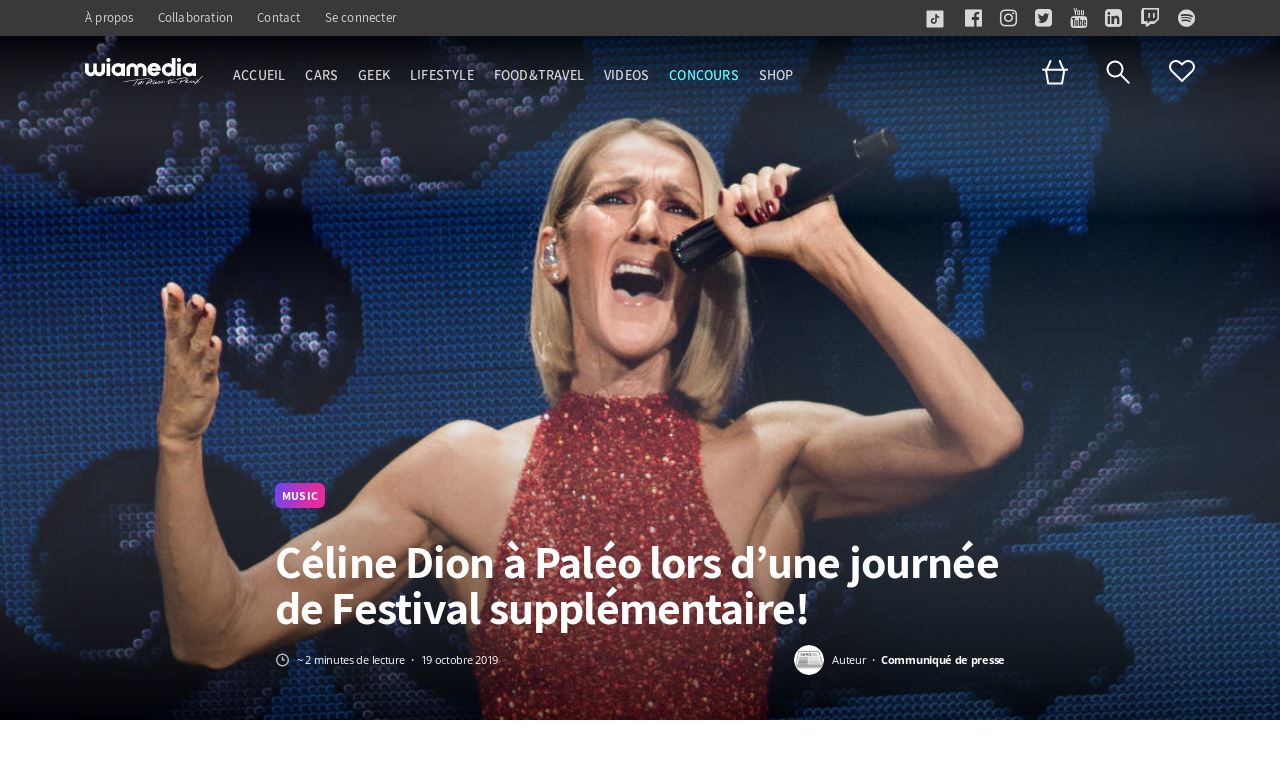

--- FILE ---
content_type: text/html; charset=utf-8
request_url: https://www.wiamedia.ch/fr/articles/celine-dion-a-paleo-lors-d-une-journee-de-festival-supplementaire
body_size: 12311
content:
<!DOCTYPE html>
<html lang="fr">
  <head>
    <meta name="format-detection" content="telephone=no">
    <meta charset="utf-8">
<title>Céline Dion à Paléo lors d’une journée de Festival | Wiamedia</title>
<link rel="icon" type="image/x-icon" href="https://cdn.wiamedia.ch/assets/favicons/favicon-e2fb9f94b98c6ae595cf506b816bc7695ebf61724e606aec284b991ed644f46b.ico">
<meta name="description" content="À artiste extraordinaire, situation extraordinaire : le Paléo Festival Nyon se réjouit d’annoncer la venue exceptionnelle de la superstar à la voix légendaire Céline Dion pour la 45e édition annive...">
<link rel="alternate" href="https://www.wiamedia.ch/fr/articles/celine-dion-a-paleo-lors-d-une-journee-de-festival-supplementaire" hreflang="fr">
<meta property="og:site_name" content="Wiamedia.ch">
<meta property="og:url" content="https://www.wiamedia.ch/fr/articles/celine-dion-a-paleo-lors-d-une-journee-de-festival-supplementaire">
<meta property="og:type" content="website">
<meta property="og:locale" content="fr_CH">
<meta property="og:app_id" content="1762420287334511">
<meta property="og:title" content="Céline Dion à Paléo lors d’une journée de Festival supplémentaire!">
<meta property="og:description" content="À artiste extraordinaire, situation extraordinaire : le Paléo Festival Nyon se réjouit d’annoncer la venue exceptionnelle de la superstar à la voix légendaire Céline Dion pour la 45e édition annive...">
<meta property="og:image" content="https://cdn.wiamedia.ch/uploads/posts/951_celine-dion-a-paleo-lors-d-une-journee-de-festival-supplementaire_social-c9ee2db19d30862e16ea_wiamedia.jpeg">
<meta property="og:image:width" content="1200">
<meta property="og:image:height" content="630">
<meta name="viewport" content="width=device-width, initial-scale=1, minimum-scale=1, maximum-scale=1">
<meta name="author" content="Communiqué de presse @ Wiamedia">

      <link href="https://www.wiamedia.ch/fr/articles/celine-dion-a-paleo-lors-d-une-journee-de-festival-supplementaire" rel="canonical" />


    <script type="application/ld+json">
  {
    "@context": "http://schema.org",
    "@type": "BreadcrumbList",
    "itemListElement": [
        {
          "@type": "ListItem",
          "position": 1,
          "item": {
            "@id": "https://www.wiamedia.ch/",
            "name": "Page d&#39;accueil"
          }
        },
        {
          "@type": "ListItem",
          "position": 2,
          "item": {
            "@id": "https://www.wiamedia.ch/fr/articles",
            "name": "Derniers articles"
          }
        },
        {
          "@type": "ListItem",
          "position": 3,
          "item": {
            "@id": "https://www.wiamedia.ch/fr/articles/categories/lifestyle",
            "name": "Lifestyle"
          }
        },
        {
          "@type": "ListItem",
          "position": 4,
          "item": {
            "@id": "https://www.wiamedia.ch/fr/articles/categories/music",
            "name": "Music"
          }
        },
        {
          "@type": "ListItem",
          "position": 5,
          "item": {
            "@id": "https://www.wiamedia.ch/fr/articles/celine-dion-a-paleo-lors-d-une-journee-de-festival-supplementaire",
            "name": "Céline Dion à Paléo lors d’une journée de Festival supplémentaire!"
          }
        }
    ]
  }
</script>

    
      <script type="application/ld+json">
  {
    "@context": "http://schema.org",
    "@type": "NewsArticle",
    "url": "https://www.wiamedia.ch/fr/articles/celine-dion-a-paleo-lors-d-une-journee-de-festival-supplementaire",
    "author": {
      "@type": "Person",
      "name": "Communiqué de presse"
    },
    "publisher": {
      "@type": "Organization",
      "name": "Wiamedia",
      "logo": {
        "@type": "ImageObject",
        "url": "https://cdn.wiamedia.ch/assets/logo/png/wiamedia-style-caecb70d4093f5d19f5e27f43bf293f42cd2db653fcaeeb36b338f5b627b453b.png"
      }
    },
    "headline": "Céline Dion à Paléo lors d’une journée de Festival supplémentaire!",
    "mainEntityOfPage": {
        "@type": "WebPage",
        "@id": "https://www.wiamedia.ch/fr/articles/celine-dion-a-paleo-lors-d-une-journee-de-festival-supplementaire"
    },
    "articleBody": "À artiste extraordinaire, situation extraordinaire : le Paléo Festival Nyon se réjouit d’annoncer la venue exceptionnelle de la superstar à la voix légendaire Céline Dion pour la 45e édition annive...",
    "datePublished": "2019-10-19",
    "dateModified": "2020-06-02",


      "image" : ["https://cdn.wiamedia.ch/uploads/posts/951_celine-dion-a-paleo-lors-d-une-journee-de-festival-supplementaire_social-c9ee2db19d30862e16ea_wiamedia.jpeg"]
  }
</script>



    <script type="application/ld+json">
      {
        "@context": "http://schema.org",
        "@type": "Organization",
        "name": "Wiamedia",
        "email": "hello@wiamedia.ch",
        "telephone": "+41 21 888 25 10",
        "url": "https://www.wiamedia.ch/fr",
        "address": {
          "@type": "PostalAddress",
          "addressLocality": "Renens, Vaud, Switzerland",
          "postalCode": "1020",
          "streetAddress": "Rue de Cossonay 194"
        },
        "logo": {
          "@type": "ImageObject",
          "url": "https://cdn.wiamedia.ch/assets/logo/svg/wiamedia-style-cc5c6003dae4561a713fc917640e6870ccd6596a35b987db65fccaebad472b69.svg"
        }
      }
    </script>

    <meta name="csrf-param" content="authenticity_token" />
<meta name="csrf-token" content="2H3lsuKl0sXXhDFyxMmdRyJDnvZBaXRBeIAN4StwfH/2m4T4Dyfv4CXSzanxQjRBjGwa7L7foApDUrkpmdaLGQ==" />
    <link rel="stylesheet" media="all" href="https://cdn.wiamedia.ch/assets/application-9e5a946b623f758de47c28765e9998a207813849153d6cdb28ff72454f71d63e.css" data-turbolinks-track="reload" />
    <script src="https://cdn.wiamedia.ch/assets/application-342b8caf0d5c596c44fa6c426a2fcf5258b132df563e1b44ac3d8ffacd1eb1a9.js" data-turbolinks-track="reload"></script>

    <!-- HTML5 shim and Respond.js IE8 support of HTML5 elements and media queries -->
    <!--[if lt IE 9]>
        <script src="//static.jvc.gg/1.109.2/js/html5shiv.js" type="text/javascript" async></script>"
    <![endif]-->

      <!-- Google Tag Manager -->
      <script>(function(w,d,s,l,i){w[l]=w[l]||[];w[l].push({'gtm.start':
      new Date().getTime(),event:'gtm.js'});var f=d.getElementsByTagName(s)[0],
      j=d.createElement(s),dl=l!='dataLayer'?'&l='+l:'';j.async=true;j.src=
      'https://www.googletagmanager.com/gtm.js?id='+i+dl;f.parentNode.insertBefore(j,f);
      })(window,document,'script','dataLayer','GTM-WRMWC75');</script>
      <!-- End Google Tag Manager -->

    <script type="text/javascript" src="https://js.stripe.com/v3/"></script>

    <script async src="https://pagead2.googlesyndication.com/pagead/js/adsbygoogle.js?client=ca-pub-7137216103572021" crossorigin="anonymous">
    </script>
  </head>

  <body class="  header-transparent header-color-lifestyle
">
      <!-- Google Tag Manager (noscript) -->
      <script async src="https://www.googletagmanager.com/gtag/js?id=G-SQXGTCGTG5"></script>
        <script>
            window.dataLayer = window.dataLayer || [];
            function gtag() { dataLayer.push(arguments); }
            gtag('js', new Date());
            gtag('config', 'G-SQXGTCGTG5');
        </script>
        <!-- End Google Tag Manager (noscript) -->

    <div class="wrapper">
      <div class="content">
        <header class="header">
  <div class="header-top">
    <div class="header-top-line">
      <div class="container-flex">
        <nav>
          <ul class="navigation-top">
            <li><a href="/fr/a-propos">À propos</a></li>
            <li><a href="/fr/collaboration">Collaboration</a></li>
            <li><a href="/fr/contact">Contact</a></li>

              <li><a href="/fr/authentication">Se connecter</a></li>
          </ul>
        </nav>

        <div class="socials">
          <a class="social-item" target="_blank" href="https://www.tiktok.com/@wiamedia">
            <svg xmlns="http://www.w3.org/2000/svg" width="24" height="28" viewBox="0 0 24 28" fill="none">
<path d="M22.2691 2H1.73091C0.774891 2 0 2.77489 0 3.73091V24.2691C0 25.2251 0.774891 26 1.73091 26H22.2691C23.2251 26 24 25.2251 24 24.2691V3.73091C24 2.77489 23.2251 2 22.2691 2V2ZM18.0116 11.1856V12.8081C17.2465 12.8083 16.5031 12.6584 15.802 12.3626C15.3512 12.1723 14.9312 11.927 14.5471 11.6307L14.5586 16.6249C14.5538 17.7495 14.1089 18.8061 13.3037 19.6019C12.6484 20.2497 11.818 20.6617 10.918 20.795C10.7065 20.8264 10.4913 20.8424 10.2736 20.8424C9.31022 20.8424 8.3955 20.5303 7.64728 19.9545C7.50647 19.8461 7.37184 19.7285 7.24359 19.6019C6.37092 18.7394 5.92092 17.5704 5.99667 16.3406C6.05452 15.4045 6.42928 14.5117 7.05408 13.8119C7.88072 12.886 9.03717 12.372 10.2736 12.372C10.4913 12.372 10.7065 12.3883 10.918 12.4197V13.0196V14.6884C10.7175 14.6222 10.5033 14.5858 10.2803 14.5858C9.15066 14.5858 8.23673 15.5075 8.25361 16.638C8.2643 17.3613 8.65945 17.9936 9.2422 18.3421C9.51605 18.506 9.83114 18.6074 10.1674 18.6259C10.4308 18.6403 10.6838 18.6036 10.918 18.5263C11.7251 18.2597 12.3073 17.5016 12.3073 16.6075L12.31 13.2631V7.15756H14.5444C14.5466 7.37895 14.569 7.595 14.6108 7.8043C14.7795 8.65156 15.257 9.38666 15.9217 9.8878C16.5013 10.325 17.223 10.5841 18.0052 10.5841C18.0057 10.5841 18.0121 10.5841 18.0116 10.5836V11.1856H18.0116Z" fill="white"></path>
</svg>

</a>          <a class="social-item" target="_blank" href="https://www.facebook.com/wiamedia.ch">
            <i class="fa fa-facebook-official" aria-hidden="true"></i>
</a>          <a class="social-item" target="_blank" href="https://www.instagram.com/wiamedia/">
            <i class="fa fa-instagram" aria-hidden="true"></i>
</a>          <a class="social-item" target="_blank" href="https://twitter.com/wiamedia">
            <i class="fa fa-twitter-square" aria-hidden="true"></i>
</a>          <a class="social-item" target="_blank" href="https://www.youtube.com/c/wiamedia">
            <i class="fa fa-youtube" aria-hidden="true"></i>
</a>          <a class="social-item" target="_blank" href="https://www.linkedin.com/company/wiamedia">
            <i class="fa fa-linkedin-square" aria-hidden="true"></i>
</a>          <a class="social-item" target="_blank" href="https://www.twitch.tv/wiamedia">
            <i class="fa fa-twitch" aria-hidden="true"></i>
</a>          <a class="social-item" target="_blank" href="https://open.spotify.com/playlist/6I2ozxmYKkuzHdUffcGZ23?si=2defd1426c2f47b8">
            <i class="fa fa-spotify" aria-hidden="true"></i>
</a>        </div>
      </div>
    </div>

  </div>

  <div class="header-bottom header-color">
    <div class="container-flex navigation">
      <div class="nav-left">
        <div class="logo" data-turbolinks="false"><a href="/"><img alt="Wiamedia" src="https://cdn.wiamedia.ch/assets/logo/svg/wiamedia-style-light-785e7c591a5a0744d485ad117ccf11d602241841c5a84171a5cd844354c387b6.svg" /></a></div>
        <ul class="navigation-bottom">
  <li data-turbolinks="false"><a class="" href="/">Accueil</a></li>
    <li><a class="" href="/fr/articles/categories/cars">Cars</a></li>
    <li><a class="" href="/fr/articles/categories/geek">Geek</a></li>
    <li><a class="" href="/fr/articles/categories/lifestyle">Lifestyle</a></li>
    <li><a class="" href="/fr/articles/categories/food-travel">Food&amp;Travel</a></li>
  <li><a class="" href="/fr/videos">Videos</a></li>
  <li><a class="concours " href="/fr/concours">Concours</a></li>
  <li><a class="" href="/fr/shop">Shop</a></li>
</ul>

      </div>
      <div class="nav-right">
  <div class="nav-right-cart ">
    <a href="/fr/shop/cart"><svg xmlns="http://www.w3.org/2000/svg" width="26" height="26" viewBox="0 0 26 26" fill="none">
<g clip-path="url(#clip0)">
<path d="M22.3462 10.6538L20.0385 24.5H6.19231L3.88461 10.6538" stroke="white" stroke-width="2" stroke-linecap="round" stroke-linejoin="round"></path>
<path d="M1 10.6538H25.2308" stroke="white" stroke-width="2" stroke-linecap="round" stroke-linejoin="round"></path>
<path d="M17.7308 2L21.1923 10.0769" stroke="white" stroke-width="2" stroke-linecap="round" stroke-linejoin="round"></path>
<path d="M8.5 2L5.03846 10.0769" stroke="white" stroke-width="2" stroke-linecap="round" stroke-linejoin="round"></path>
</g>
<defs>
<clipPath id="clip0">
<rect width="26" height="26" fill="white"></rect>
</clipPath>
</defs>
</svg>
</a>
  </div>
  <div class="nav-right-search"><svg xmlns="http://www.w3.org/2000/svg" height="24" viewBox="0 0 24 24" width="24"><g fill="#fff" fill-rule="evenodd"><path d="m14.262 15.676a8.501 8.501 0 0 1 -11.272-12.686 8.5 8.5 0 0 1 12.686 11.272l7.82 7.82a1 1 0 1 1 -1.415 1.414zm-9.858-2.08a6.5 6.5 0 1 0 9.192-9.192 6.5 6.5 0 0 0 -9.192 9.192z"></path><path d="m14.657 3.343a8 8 0 1 0 -11.314 11.314 8 8 0 0 0 11.314-11.314z" fill="none"></path></g></svg>
</div>
    <div class="no-favorite">
      <img alt="favorite" src="https://cdn.wiamedia.ch/assets/main/icon-favorite-ba4e8211ccc43fa4b444c9ecb9f7d4ba99b9cfbb8dfc99cdf8108c7df57b5ba9.svg" />
      <div class="no-favorite-tooltip">
        <p>La liste d'articles favoris est vide.</p><p>Ajoutez des articles à votre liste de favoris pour un accès rapide.<br>Si vous avez déjà des listes de souhaits, connectez-vous.</p>
        <p><a class="btn-category btn-hover active color-default" href="/fr/authentication">Se connecter</a></p>
      </div>
    </div>
</div>

    </div>
  </div>

  <div class="header-tablet header-color">
    <div class="container-flex">
      <nav class="nav-left">
        <div class="logo" data-turbolinks="false">
          <a href="/"><img alt="Wiamedia" src="https://cdn.wiamedia.ch/assets/logo/svg/wiamedia-style-light-785e7c591a5a0744d485ad117ccf11d602241841c5a84171a5cd844354c387b6.svg" /></a>
        </div>
        <ul class="menu">
          <li data-turbolinks="false"><a href="/">Accueil</a></li>
          <li class="sub-menu">
            <span>Catégories</span>
            <ul class="sub-menu-list">
                <li><a href="/fr/articles/categories/cars">Cars</a></li>
                <li><a href="/fr/articles/categories/geek">Geek</a></li>
                <li><a href="/fr/articles/categories/lifestyle">Lifestyle</a></li>
                <li><a href="/fr/articles/categories/food-travel">Food&amp;Travel</a></li>
              <li><a href="/fr/videos">Videos</a></li>
            </ul>
          </li>
          <li><a class="concours" href="/fr/concours">Concours</a></li>
          <li><a class="shop" href="/fr/shop">Shop</a></li>
        </ul>
      </nav>

      <div class="nav-right">
  <div class="nav-right-cart ">
    <a href="/fr/shop/cart"><svg xmlns="http://www.w3.org/2000/svg" width="26" height="26" viewBox="0 0 26 26" fill="none">
<g clip-path="url(#clip0)">
<path d="M22.3462 10.6538L20.0385 24.5H6.19231L3.88461 10.6538" stroke="white" stroke-width="2" stroke-linecap="round" stroke-linejoin="round"></path>
<path d="M1 10.6538H25.2308" stroke="white" stroke-width="2" stroke-linecap="round" stroke-linejoin="round"></path>
<path d="M17.7308 2L21.1923 10.0769" stroke="white" stroke-width="2" stroke-linecap="round" stroke-linejoin="round"></path>
<path d="M8.5 2L5.03846 10.0769" stroke="white" stroke-width="2" stroke-linecap="round" stroke-linejoin="round"></path>
</g>
<defs>
<clipPath id="clip0">
<rect width="26" height="26" fill="white"></rect>
</clipPath>
</defs>
</svg>
</a>
  </div>
  <div class="nav-right-search"><svg xmlns="http://www.w3.org/2000/svg" height="24" viewBox="0 0 24 24" width="24"><g fill="#fff" fill-rule="evenodd"><path d="m14.262 15.676a8.501 8.501 0 0 1 -11.272-12.686 8.5 8.5 0 0 1 12.686 11.272l7.82 7.82a1 1 0 1 1 -1.415 1.414zm-9.858-2.08a6.5 6.5 0 1 0 9.192-9.192 6.5 6.5 0 0 0 -9.192 9.192z"></path><path d="m14.657 3.343a8 8 0 1 0 -11.314 11.314 8 8 0 0 0 11.314-11.314z" fill="none"></path></g></svg>
</div>
    <div class="no-favorite">
      <img alt="favorite" src="https://cdn.wiamedia.ch/assets/main/icon-favorite-ba4e8211ccc43fa4b444c9ecb9f7d4ba99b9cfbb8dfc99cdf8108c7df57b5ba9.svg" />
      <div class="no-favorite-tooltip">
        <p>La liste d'articles favoris est vide.</p><p>Ajoutez des articles à votre liste de favoris pour un accès rapide.<br>Si vous avez déjà des listes de souhaits, connectez-vous.</p>
        <p><a class="btn-category btn-hover active color-default" href="/fr/authentication">Se connecter</a></p>
      </div>
    </div>
</div>

    </div>
  </div>

  <div class="header-mobile header-color">
    <div class="container-flex">
      <div class="hamburger">
        <span class="line"></span>
        <span class="line"></span>
        <span class="line"></span>
      </div>
      <div class="logo" data-turbolinks="false">
        <a href="/"><img alt="Wiamedia" src="https://cdn.wiamedia.ch/assets/logo/svg/wiamedia-light-cc0f1e5840e23db20a05e79d25facfff6d092f2796c15775b10cb749f84bb24f.svg" /></a>
      </div>

      <div class="nav-right">
  <div class="nav-right-cart ">
    <a href="/fr/shop/cart"><svg xmlns="http://www.w3.org/2000/svg" width="26" height="26" viewBox="0 0 26 26" fill="none">
<g clip-path="url(#clip0)">
<path d="M22.3462 10.6538L20.0385 24.5H6.19231L3.88461 10.6538" stroke="white" stroke-width="2" stroke-linecap="round" stroke-linejoin="round"></path>
<path d="M1 10.6538H25.2308" stroke="white" stroke-width="2" stroke-linecap="round" stroke-linejoin="round"></path>
<path d="M17.7308 2L21.1923 10.0769" stroke="white" stroke-width="2" stroke-linecap="round" stroke-linejoin="round"></path>
<path d="M8.5 2L5.03846 10.0769" stroke="white" stroke-width="2" stroke-linecap="round" stroke-linejoin="round"></path>
</g>
<defs>
<clipPath id="clip0">
<rect width="26" height="26" fill="white"></rect>
</clipPath>
</defs>
</svg>
</a>
  </div>
  <div class="nav-right-search"><svg xmlns="http://www.w3.org/2000/svg" height="24" viewBox="0 0 24 24" width="24"><g fill="#fff" fill-rule="evenodd"><path d="m14.262 15.676a8.501 8.501 0 0 1 -11.272-12.686 8.5 8.5 0 0 1 12.686 11.272l7.82 7.82a1 1 0 1 1 -1.415 1.414zm-9.858-2.08a6.5 6.5 0 1 0 9.192-9.192 6.5 6.5 0 0 0 -9.192 9.192z"></path><path d="m14.657 3.343a8 8 0 1 0 -11.314 11.314 8 8 0 0 0 11.314-11.314z" fill="none"></path></g></svg>
</div>
    <div class="no-favorite">
      <img alt="favorite" src="https://cdn.wiamedia.ch/assets/main/icon-favorite-ba4e8211ccc43fa4b444c9ecb9f7d4ba99b9cfbb8dfc99cdf8108c7df57b5ba9.svg" />
      <div class="no-favorite-tooltip">
        <p>La liste d'articles favoris est vide.</p><p>Ajoutez des articles à votre liste de favoris pour un accès rapide.<br>Si vous avez déjà des listes de souhaits, connectez-vous.</p>
        <p><a class="btn-category btn-hover active color-default" href="/fr/authentication">Se connecter</a></p>
      </div>
    </div>
</div>

    </div>
  </div>

  <div class="menu-mobile">
    <nav class="nav-mobile">
      <ul class="main-menu">
        <li data-turbolinks="false"><a href="/">Accueil</a></li>
        <li class="sub-menu">
          <span>Catégories</span>
          <ul class="sub-menu-list">
              <li><a class="btn-category color-cars" href="/fr/articles/categories/cars">Cars</a></li>
              <li><a class="btn-category color-geek" href="/fr/articles/categories/geek">Geek</a></li>
              <li><a class="btn-category color-lifestyle" href="/fr/articles/categories/lifestyle">Lifestyle</a></li>
              <li><a class="btn-category color-food-travel" href="/fr/articles/categories/food-travel">Food&amp;Travel</a></li>
            <li><a class="btn-category color-video" href="/fr/videos">Videos</a></li>
          </ul>
        </li>
        <li><a class="concours" href="/fr/concours">Concours</a></li>
        <li><a class="shop" href="/fr/shop">Shop</a></li>
      </ul>
      <ul class="secondary-menu">

          <li><a href="/fr/authentication">Se connecter</a></li>
          <li><a href="/fr/a-propos">À propos</a></li>
          <li><a href="/fr/conditions-generales">Conditions générales</a></li>
          <li><a href="/fr/politique-de-confidentialite">Politique de confidentialité</a></li>
          <li><a href="/fr/collaboration">Collaboration</a></li>
        <li><a href="/fr/contributeurs">Contributeurs</a></li>
        <li><a href="/fr/contact">Contact</a></li>
      </ul>

      <div class="socials">
        <a class="social-item" target="_blank" href="https://www.tiktok.com/@wiamedia">
          <svg xmlns="http://www.w3.org/2000/svg" width="24" height="28" viewBox="0 0 24 28" fill="none">
<path d="M22.2691 2H1.73091C0.774891 2 0 2.77489 0 3.73091V24.2691C0 25.2251 0.774891 26 1.73091 26H22.2691C23.2251 26 24 25.2251 24 24.2691V3.73091C24 2.77489 23.2251 2 22.2691 2V2ZM18.0116 11.1856V12.8081C17.2465 12.8083 16.5031 12.6584 15.802 12.3626C15.3512 12.1723 14.9312 11.927 14.5471 11.6307L14.5586 16.6249C14.5538 17.7495 14.1089 18.8061 13.3037 19.6019C12.6484 20.2497 11.818 20.6617 10.918 20.795C10.7065 20.8264 10.4913 20.8424 10.2736 20.8424C9.31022 20.8424 8.3955 20.5303 7.64728 19.9545C7.50647 19.8461 7.37184 19.7285 7.24359 19.6019C6.37092 18.7394 5.92092 17.5704 5.99667 16.3406C6.05452 15.4045 6.42928 14.5117 7.05408 13.8119C7.88072 12.886 9.03717 12.372 10.2736 12.372C10.4913 12.372 10.7065 12.3883 10.918 12.4197V13.0196V14.6884C10.7175 14.6222 10.5033 14.5858 10.2803 14.5858C9.15066 14.5858 8.23673 15.5075 8.25361 16.638C8.2643 17.3613 8.65945 17.9936 9.2422 18.3421C9.51605 18.506 9.83114 18.6074 10.1674 18.6259C10.4308 18.6403 10.6838 18.6036 10.918 18.5263C11.7251 18.2597 12.3073 17.5016 12.3073 16.6075L12.31 13.2631V7.15756H14.5444C14.5466 7.37895 14.569 7.595 14.6108 7.8043C14.7795 8.65156 15.257 9.38666 15.9217 9.8878C16.5013 10.325 17.223 10.5841 18.0052 10.5841C18.0057 10.5841 18.0121 10.5841 18.0116 10.5836V11.1856H18.0116Z" fill="white"></path>
</svg>

</a>        <a class="social-item" target="_blank" href="https://www.facebook.com/wiamedia.ch">
          <i class="fa fa-facebook-official" aria-hidden="true"></i>
</a>        <a class="social-item" target="_blank" href="https://www.instagram.com/wiamedia/">
          <i class="fa fa-instagram" aria-hidden="true"></i>
</a>        <a class="social-item" target="_blank" href="https://twitter.com/wiamedia">
          <i class="fa fa-twitter-square" aria-hidden="true"></i>
</a>        <a class="social-item" target="_blank" href="https://www.youtube.com/c/wiamedia">
          <i class="fa fa-youtube" aria-hidden="true"></i>
</a>        <a class="social-item" target="_blank" href="https://www.linkedin.com/company/wiamedia">
          <i class="fa fa-linkedin-square" aria-hidden="true"></i>
</a>        <a class="social-item" target="_blank" href="https://www.twitch.tv/wiamedia">
          <i class="fa fa-twitch" aria-hidden="true"></i>
</a>        <a class="social-item" target="_blank" href="https://open.spotify.com/playlist/6I2ozxmYKkuzHdUffcGZ23?si=2defd1426c2f47b8">
          <i class="fa fa-spotify" aria-hidden="true"></i>
</a>      </div>
    </nav>
  </div>
</header>

<div class="search-popup">
  <button class="search-popup-close"><img alt="close" src="https://cdn.wiamedia.ch/assets/main/icon-cross-black-86bf4161eaee6bc01405954bb4c4601992e33ebde5ad4a8f47777d9003b7d1e2.svg" /></button>
  <h6 class="search-popup-title">Saisissez votre recherche</h6>
  <form class="search-form" action="/fr/articles/search-results" accept-charset="UTF-8" method="get">
    <div class="input-wrap">
      <input placeholder="Que souhaitez-vous rechercher?" autofocus="autofocus" class="input input-search" type="text" name="query" />
      <div class="search-reset">
        <img alt="reset" src="https://cdn.wiamedia.ch/assets/main/icon-cross-black-86bf4161eaee6bc01405954bb4c4601992e33ebde5ad4a8f47777d9003b7d1e2.svg" />
      </div>
    </div>

    <button type="submit" class="search-btn btn-hover"><span>Rechercher</span></button>
</form></div>

<div class="overlay"></div>

        <main class="main">

          


<section class="hero">
  <img alt="Slider" class="hero-img desktop-img" src="https://cdn.wiamedia.ch/uploads/posts/951_celine-dion-a-paleo-lors-d-une-journee-de-festival-supplementaire-2d380d7704540ca6b9a4_wiamedia.jpeg" />
  <img alt="Céline Dion à Paléo lors d’une journée de Festival supplémentaire!" class="hero-img mobile-img" src="https://cdn.wiamedia.ch/uploads/posts/951_celine-dion-a-paleo-lors-d-une-journee-de-festival-supplementaire_medium-caf0a580e3daf31a452a_wiamedia.jpeg" />
  <div class="container">
    <div class="row justify-content-center">
      <div class="col-lg-8">
        <div class="hero-category-name">
          <div class="btn-category color-lifestyle"><span>Music</span></div>
        </div>
        <h1 class="hero-title">Céline Dion à Paléo lors d’une journée de Festival supplémentaire!</h1>
        <div class="hero-footer">
          <div class="hero-date">
            <span>~ 2 minutes de lecture</span>
             ・
            19 octobre 2019
          </div>
          <div class="hero-author">
            <a class="hero-author-avatar" href="/fr/contributeurs/communique-de-presse">
              <img alt="Communiqué de presse" class="hero-author-avatar" src="https://cdn.wiamedia.ch/uploads/users/communique-de-presse/18/author_communique-de-presse.png" />
</a>
            <span>Auteur ・</span>

            <a class="hero-author-name" href="/fr/contributeurs/communique-de-presse">Communiqué de presse</a>
          </div>
        </div>
      </div>
    </div>
  </div>
</section>

<div class="breadcrumbs">
  <div class="container">
    <ul class="breadcrumbs-list">
      <li><a href="https://www.wiamedia.ch/">Page d&#39;accueil</a></li><li><a href="https://www.wiamedia.ch/fr/articles">Derniers articles</a></li><li><a href="https://www.wiamedia.ch/fr/articles/categories/lifestyle">Lifestyle</a></li><li><a href="https://www.wiamedia.ch/fr/articles/categories/music">Music</a></li><li>Céline Dion à Paléo lors d’une journée de Festival supplémentaire!</li>
    </ul>
  </div>
</div>

<section class="section post-section">
  <div class="container">
    <div class="row justify-content-center">
      <div class="col-lg-8">
        <div class="post-top-nav">
          <div class="btn-favorite ">
  <a data-remote="true" rel="nofollow" data-method="put" href="/fr/favorite?class=Post&amp;id=951">
    <svg xmlns="http://www.w3.org/2000/svg" xmlns:xlink="http://www.w3.org/1999/xlink" height="24" viewBox="0 0 20 24" width="20"><linearGradient id="a"><stop offset="0" stop-color="#e1254b"></stop><stop offset=".46145" stop-color="#fb3b43"></stop><stop offset="1" stop-color="#ff7134"></stop></linearGradient><linearGradient id="b" x1="0%" x2="95.953%" xlink:href="#a" y1="13.875%" y2="75.933%"></linearGradient><linearGradient id="c" x1="0%" x2="95.953%" xlink:href="#a" y1="13.881%" y2="75.928%"></linearGradient><g fill="none" fill-rule="evenodd"><path d="m2.45 6.445a4.936 4.936 0 0 1 6.98.003l1.57 1.57 1.57-1.57a4.936 4.936 0 0 1 6.98-.003l.004.003a4.945 4.945 0 0 1 0 6.99l-1.571 1.57.003.002-6.984 6.99-.002-.003-.002.003-6.984-6.99.002-.002-1.57-1.57a4.945 4.945 0 0 1 -.17-6.811l.17-.18z" fill="url(#b)" fill-opacity=".1" transform="translate(-1)"></path><path d="m9.252 6.278.178.17 1.57 1.57 1.57-1.57a4.937 4.937 0 0 1 6.802-.173l.182.173a4.945 4.945 0 0 1 0 6.99l-1.571 1.57.003.002-6.984 6.99-6.988-6.99.002-.002-1.57-1.57a4.945 4.945 0 0 1 -.17-6.811l.173-.182a4.937 4.937 0 0 1 6.803-.167zm-.672.74c-1.496-1.356-3.774-1.352-5.252-.03l-.155.147-.156.163a3.945 3.945 0 0 0 -.012 5.276l.149.157 2.188 2.19 5.659 5.665 5.5-5.505 2.345-2.35c1.486-1.487 1.537-3.865.17-5.398l-.152-.161-.163-.156a3.937 3.937 0 0 0 -5.267-.01l-.157.149-2.277 2.277-2.26-2.26z" fill="url(#c)" fill-rule="nonzero" transform="translate(-1)"></path></g></svg>

</a></div>


          <ul class="socials-share-list">
            <li>
  <a class="social-post social-post-fb" target="blank" href="https://www.facebook.com/sharer/sharer.php?u=https://www.wiamedia.ch/fr/articles/celine-dion-a-paleo-lors-d-une-journee-de-festival-supplementaire">
    <svg xmlns="http://www.w3.org/2000/svg" xmlns:xlink="http://www.w3.org/1999/xlink" height="30" viewBox="0 0 30 30" width="30"><mask id="a" fill="#fff"><rect fill="#fff" fill-rule="evenodd" height="30" rx="6" width="30"></rect></mask><path d="m26.667 0h-23.334a3.343 3.343 0 0 0 -3.333 3.333v23.334c0 1.835 1.5 3.333 3.333 3.333h11.667v-11.667h-3.333v-4.125h3.333v-3.416c0-3.607 2.02-6.14 6.277-6.14l3.005.003v4.342h-1.995c-1.657 0-2.287 1.243-2.287 2.396v2.817h4.28l-.947 4.123h-3.333v11.667h6.667a3.342 3.342 0 0 0 3.333-3.333v-23.334c0-1.833-1.5-3.333-3.333-3.333z" fill="#3b5998" mask="url(#a)"></path></svg>

</a></li>

<li>
  <a class="social-post social-post-twitter" target="blank" href="https://twitter.com/intent/tweet?url=https://www.wiamedia.ch/fr/articles/celine-dion-a-paleo-lors-d-une-journee-de-festival-supplementaire&amp;text=Céline Dion à Paléo lors d’une journée de Festival supplémentaire!">
    <svg xmlns="http://www.w3.org/2000/svg" xmlns:xlink="http://www.w3.org/1999/xlink" height="31" viewBox="0 0 30 31" width="30"><mask id="a" fill="#fff"><rect fill="#fff" fill-rule="evenodd" height="30" rx="6" width="30"></rect></mask><g fill="none" fill-rule="evenodd"><path d="m-1081-793h1280v3329h-1280z" fill="#fff"></path><path d="m25.833 0a4.167 4.167 0 0 1 4.167 4.167v21.666a4.167 4.167 0 0 1 -4.167 4.167h-21.666a4.167 4.167 0 0 1 -4.167-4.167v-21.666a4.167 4.167 0 0 1 4.167-4.167zm-.833 7.5c-.793.466-2.226.963-3.16 1.143-.747-.791-1.813-1.143-2.992-1.143-2.268 0-3.848 1.92-3.848 4.167v1.666c-3.333 0-6.583-2.539-8.606-5a4.01 4.01 0 0 0 -.556 2.048c0 1.516 1.393 3.054 2.495 3.786-.672-.021-1.946-.534-2.5-.834v.048c0 1.972 1.385 3.311 3.26 3.685-.342.094-.76.434-2.366.434.521 1.613 3.144 2.465 4.94 2.5-1.405 1.09-3.91 1.667-5.834 1.667-.332 0-.512.018-.833-.02 1.815 1.15 4.35 1.686 6.667 1.686 7.547 0 11.666-5.765 11.666-11.141 0-.177-.005-.769-.015-.942.807-.568 1.134-1.163 1.682-1.983-.735.325-1.666.631-2.5.733.848-.503 2.194-1.552 2.5-2.5z" fill="#55acee" fill-rule="nonzero" mask="url(#a)"></path></g></svg>

</a></li>

<li>
  <a class="social-post social-post-in" target="blank" href="https://www.linkedin.com/shareArticle?mini=true&amp;url=https://www.wiamedia.ch/fr/articles/celine-dion-a-paleo-lors-d-une-journee-de-festival-supplementaire&amp;title=Céline Dion à Paléo lors d’une journée de Festival supplémentaire!">
    <svg xmlns="http://www.w3.org/2000/svg" xmlns:xlink="http://www.w3.org/1999/xlink" height="31" viewBox="0 0 30 31" width="30"><mask id="a" fill="#fff"><rect fill="#fff" fill-rule="evenodd" height="30" rx="6" width="30"></rect></mask><g fill="none" fill-rule="evenodd"><path d="m-1081-839h1280v3329h-1280z" fill="#fff"></path><path d="m27 0h-24c-1.653 0-3 1.347-3 3v24c0 1.653 1.347 3 3 3h24c1.653 0 3-1.347 3-3v-24c0-1.653-1.347-3-3-3zm-17.847 24h-4.653v-12.903h4.653zm-2.403-14.403c-1.347 0-2.25-.896-2.25-2.097 0-1.2.903-2.097 2.403-2.097 1.347 0 2.25.896 2.25 2.097 0 1.2-.903 2.097-2.403 2.097zm18.75 14.403h-4.653v-7.05c0-1.95-1.194-2.4-1.646-2.4-.451 0-1.951.297-1.951 2.4v7.05h-4.653v-12.903h4.653v1.806c.597-1.056 1.8-1.806 4.05-1.806s4.047 1.806 4.047 5.854v7.049z" fill="#0077b5" fill-rule="nonzero" mask="url(#a)"></path></g></svg>

</a></li>

<li>
  <a class="social-post social-post-in" target="_blank" href="https://api.whatsapp.com/send?phone=&amp;text=Adieu l&#39;ami! Je te recommande cet article: https://www.wiamedia.ch/fr/articles/celine-dion-a-paleo-lors-d-une-journee-de-festival-supplementaire">
    <svg xmlns="http://www.w3.org/2000/svg" width="30" height="30" viewBox="0 0 30 30" fill="none">
<mask id="mask0" mask-type="alpha" maskUnits="userSpaceOnUse" x="0" y="0" width="30" height="30">
<rect width="30" height="30" rx="3" fill="#C4C4C4"></rect>
</mask>
<g mask="url(#mask0)">
<path d="M30 0H0V30H30V0Z" fill="#25D366"></path>
<path d="M5 24.9834L6.40069 20.014C5.49996 18.4855 5.02573 16.7463 5.02573 14.9597C5.02573 9.45877 9.50595 4.9834 15.0129 4.9834C20.5198 4.9834 25 9.45877 25 14.9597C25 20.4607 20.5198 24.9361 15.0129 24.9361C13.297 24.9361 11.6167 24.4973 10.1303 23.6642L5 24.9834ZM10.3926 21.8492L10.6983 22.0357C11.9943 22.826 13.4863 23.2438 15.0129 23.2438C19.5857 23.2438 23.3058 19.5276 23.3058 14.9597C23.3058 10.3919 19.5857 6.67572 15.0129 6.67572C10.4401 6.67572 6.71988 10.3919 6.71988 14.9597C6.71988 16.5513 7.17272 18.0969 8.02934 19.4294L8.23521 19.7496L7.4286 22.6114L10.3926 21.8492Z" fill="white"></path>
<path d="M12.2074 10.3165L11.5593 10.2812C11.3558 10.2701 11.1561 10.3381 11.0023 10.4716C10.6881 10.7441 10.1858 11.271 10.0315 11.9575C9.80137 12.9813 10.157 14.2348 11.0773 15.4884C11.9976 16.742 13.7126 18.7477 16.7453 19.6043C17.7226 19.8803 18.4914 19.6942 19.0845 19.3152C19.5543 19.0151 19.8781 18.5333 19.9948 17.9886L20.0983 17.5058C20.1312 17.3524 20.0532 17.1967 19.9105 17.131L17.7203 16.1226C17.5782 16.0571 17.4096 16.0985 17.3139 16.2223L16.4541 17.3357C16.3892 17.4198 16.278 17.4532 16.1776 17.418C15.5888 17.2112 13.6164 16.3861 12.5342 14.3037C12.4872 14.2133 12.4989 14.1037 12.5655 14.0267L13.3872 13.0771C13.4712 12.9801 13.4924 12.8438 13.4419 12.726L12.4978 10.5196C12.4476 10.4022 12.3349 10.3234 12.2074 10.3165Z" fill="white"></path>
</g>
</svg>

</a></li>

<li>
  <a class="social-post social-post-mail" href="mailto:?body=Adieu%20l%27ami%21%20Je%20te%20recommande%20cet%20article%3A%20https%3A%2F%2Fwww.wiamedia.ch%2Ffr%2Farticles%2Fceline-dion-a-paleo-lors-d-une-journee-de-festival-supplementaire&amp;subject=Wiamedia%20-%20C%C3%A9line%20Dion%20%C3%A0%20Pal%C3%A9o%20lors%20d%E2%80%99une%20journ%C3%A9e%20de%20Festival%20suppl%C3%A9mentaire%21">
    <svg xmlns="http://www.w3.org/2000/svg" xmlns:xlink="http://www.w3.org/1999/xlink" height="31" viewBox="0 0 30 31" width="30"><mask id="a" fill="#fff"><rect fill="#fff" fill-rule="evenodd" height="30" rx="6" width="30"></rect></mask><g fill="none" fill-rule="evenodd"><path d="m-1081-885h1280v3329h-1280z" fill="#fff"></path><path d="m27 0c1.653 0 3 1.347 3 3v24c0 1.653-1.347 3-3 3h-24c-1.653 0-3-1.347-3-3v-24c0-1.653 1.347-3 3-3zm-2.191 5-.058.01-19.506 6.888a.373.373 0 0 0 -.142.09.354.354 0 0 0 .012.51l2.181 2.027a.95.95 0 0 0 1.06.154l12.317-6.012-10.424 8.6.017.016-1.324 1.06a1.428 1.428 0 0 0 -.541 1.115v5.18c0 .091.035.178.097.244a.38.38 0 0 0 .526.024l4.836-4.285 3.249 3.018a.375.375 0 0 0 .604-.13v-.001l7.274-18.262a.176.176 0 0 0 .002-.127.188.188 0 0 0 -.238-.108z" fill="#ff7134" fill-rule="nonzero" mask="url(#a)"></path></g></svg>

</a></li>

          </ul>
        </div>

        


        <div class="post-content">
          <h2 class="post-main-title">Céline Dion à Paléo lors d’une journée de Festival supplémentaire!</h2>

          <p>À artiste extraordinaire, situation extraordinaire : le Paléo Festival Nyon se réjouit d’annoncer la venue exceptionnelle de la superstar à la voix légendaire Céline Dion pour la 45e édition anniversaire à venir. Elle se produira lors d’une journée supplémentaire de Festival le lundi 20 juillet 2020. Les billets seront mis en vente le 3 décembre prochain, lors de la billetterie de Noël.</p>
<p><br>« J’irais où tu iras, mon pays sera toi » ! C’est sur ces paroles prophétiques que Paléo a l’immense plaisir d’annoncer la venue exceptionnelle de Céline Dion le lundi 20 juillet, lors d’une journée supplémentaire de Festival. L’icône québécoise fera un arrêt sur la plaine de l’Asse, dans le cadre de sa tournée mondiale de stades, le Courage World Tour. Il s’agit de l’unique date de Festival en Suisse et du premier show en Suisse romande depuis 2008.</p>
<p><br>La superstar canadienne offrira le meilleur de sa discographie pléthorique – francophone et anglophone - avec un spectacle hors-norme. Ses années de résidence à Las Vegas n’ont fait qu’asseoir sa réputation de showwoman aguerrie. My Heart Will Go On, Pour que tu m’aimes encore, Je sais pas : ses classiques sont gravés dans le cœur de millions de fans et raviront à coup sûr celui du public de Paléo. D’autres artistes viendront bien entendu compléter l’affiche de cette journée supplémentaire de Festival qui promet d’être mémorable. Ils seront dévoilés lors de l’annonce du programme complet en mars prochain. Céline Dion : le show événement ou l’exceptionnel à portée de bras !<br></p>
<figure><img src="https://cdn.wiamedia.ch/system/redactor2_assets/images/2318/content_be7fc09f-1028-46b9-9108-24ca2e468288.jpeg" data-image="2318"></figure>
<h3></h3>
<h3>A noter :</h3>
<p>Le 45e Paléo Festival Nyon se tiendra du 20 au 26 juillet 2020 et accueillera un Village du Monde aux couleurs de l’Afrique de l’Ouest. La programmation complète sera dévoilée le 24 mars à 11h sur paleo.ch (conférence de presse en streaming dès 10h).<br></p>
<p><span></span></p>
<h3><strong>Infos billetterie</strong></h3>
<ul><li>La billetterie de Noël ouvrira le 3 décembre à 12h sur paleo.ch</li><li>Les billets pour le lundi 20 juillet seront disponibles dès le 3 décembre au prix de 85.- au tarif adulte (+ frais de traitement) et 75.- (+ frais de traitement) au tarif réduit (Etud./AVS/Chôm./AI).</li><li>Des abonnements 7 jours (valables du lundi au dimanche) et 6 jours (valables du mardi au dimanche) seront disponibles.</li><li>Des billets « flex » seront également en vente. Ils pourront être échangés entre le 25 mars et le 31 mars contre un billet pour une soirée au choix, à l’exception de celle du 20 juillet.</li><li>Toutes les informations au sujet de la billetterie sur paleo.ch.</li></ul>
<p><br></p>

        </div>

        

        <div class="post-bottom-nav">
          <div class="socials-share">
            <span>Partagez-moi</span>

            <ul class="socials-share-list">
              <li>
  <a class="social-post social-post-fb" target="blank" href="https://www.facebook.com/sharer/sharer.php?u=https://www.wiamedia.ch/fr/articles/celine-dion-a-paleo-lors-d-une-journee-de-festival-supplementaire">
    <svg xmlns="http://www.w3.org/2000/svg" xmlns:xlink="http://www.w3.org/1999/xlink" height="30" viewBox="0 0 30 30" width="30"><mask id="a" fill="#fff"><rect fill="#fff" fill-rule="evenodd" height="30" rx="6" width="30"></rect></mask><path d="m26.667 0h-23.334a3.343 3.343 0 0 0 -3.333 3.333v23.334c0 1.835 1.5 3.333 3.333 3.333h11.667v-11.667h-3.333v-4.125h3.333v-3.416c0-3.607 2.02-6.14 6.277-6.14l3.005.003v4.342h-1.995c-1.657 0-2.287 1.243-2.287 2.396v2.817h4.28l-.947 4.123h-3.333v11.667h6.667a3.342 3.342 0 0 0 3.333-3.333v-23.334c0-1.833-1.5-3.333-3.333-3.333z" fill="#3b5998" mask="url(#a)"></path></svg>

</a></li>

<li>
  <a class="social-post social-post-twitter" target="blank" href="https://twitter.com/intent/tweet?url=https://www.wiamedia.ch/fr/articles/celine-dion-a-paleo-lors-d-une-journee-de-festival-supplementaire&amp;text=Céline Dion à Paléo lors d’une journée de Festival supplémentaire!">
    <svg xmlns="http://www.w3.org/2000/svg" xmlns:xlink="http://www.w3.org/1999/xlink" height="31" viewBox="0 0 30 31" width="30"><mask id="a" fill="#fff"><rect fill="#fff" fill-rule="evenodd" height="30" rx="6" width="30"></rect></mask><g fill="none" fill-rule="evenodd"><path d="m-1081-793h1280v3329h-1280z" fill="#fff"></path><path d="m25.833 0a4.167 4.167 0 0 1 4.167 4.167v21.666a4.167 4.167 0 0 1 -4.167 4.167h-21.666a4.167 4.167 0 0 1 -4.167-4.167v-21.666a4.167 4.167 0 0 1 4.167-4.167zm-.833 7.5c-.793.466-2.226.963-3.16 1.143-.747-.791-1.813-1.143-2.992-1.143-2.268 0-3.848 1.92-3.848 4.167v1.666c-3.333 0-6.583-2.539-8.606-5a4.01 4.01 0 0 0 -.556 2.048c0 1.516 1.393 3.054 2.495 3.786-.672-.021-1.946-.534-2.5-.834v.048c0 1.972 1.385 3.311 3.26 3.685-.342.094-.76.434-2.366.434.521 1.613 3.144 2.465 4.94 2.5-1.405 1.09-3.91 1.667-5.834 1.667-.332 0-.512.018-.833-.02 1.815 1.15 4.35 1.686 6.667 1.686 7.547 0 11.666-5.765 11.666-11.141 0-.177-.005-.769-.015-.942.807-.568 1.134-1.163 1.682-1.983-.735.325-1.666.631-2.5.733.848-.503 2.194-1.552 2.5-2.5z" fill="#55acee" fill-rule="nonzero" mask="url(#a)"></path></g></svg>

</a></li>

<li>
  <a class="social-post social-post-in" target="blank" href="https://www.linkedin.com/shareArticle?mini=true&amp;url=https://www.wiamedia.ch/fr/articles/celine-dion-a-paleo-lors-d-une-journee-de-festival-supplementaire&amp;title=Céline Dion à Paléo lors d’une journée de Festival supplémentaire!">
    <svg xmlns="http://www.w3.org/2000/svg" xmlns:xlink="http://www.w3.org/1999/xlink" height="31" viewBox="0 0 30 31" width="30"><mask id="a" fill="#fff"><rect fill="#fff" fill-rule="evenodd" height="30" rx="6" width="30"></rect></mask><g fill="none" fill-rule="evenodd"><path d="m-1081-839h1280v3329h-1280z" fill="#fff"></path><path d="m27 0h-24c-1.653 0-3 1.347-3 3v24c0 1.653 1.347 3 3 3h24c1.653 0 3-1.347 3-3v-24c0-1.653-1.347-3-3-3zm-17.847 24h-4.653v-12.903h4.653zm-2.403-14.403c-1.347 0-2.25-.896-2.25-2.097 0-1.2.903-2.097 2.403-2.097 1.347 0 2.25.896 2.25 2.097 0 1.2-.903 2.097-2.403 2.097zm18.75 14.403h-4.653v-7.05c0-1.95-1.194-2.4-1.646-2.4-.451 0-1.951.297-1.951 2.4v7.05h-4.653v-12.903h4.653v1.806c.597-1.056 1.8-1.806 4.05-1.806s4.047 1.806 4.047 5.854v7.049z" fill="#0077b5" fill-rule="nonzero" mask="url(#a)"></path></g></svg>

</a></li>

<li>
  <a class="social-post social-post-in" target="_blank" href="https://api.whatsapp.com/send?phone=&amp;text=Adieu l&#39;ami! Je te recommande cet article: https://www.wiamedia.ch/fr/articles/celine-dion-a-paleo-lors-d-une-journee-de-festival-supplementaire">
    <svg xmlns="http://www.w3.org/2000/svg" width="30" height="30" viewBox="0 0 30 30" fill="none">
<mask id="mask0" mask-type="alpha" maskUnits="userSpaceOnUse" x="0" y="0" width="30" height="30">
<rect width="30" height="30" rx="3" fill="#C4C4C4"></rect>
</mask>
<g mask="url(#mask0)">
<path d="M30 0H0V30H30V0Z" fill="#25D366"></path>
<path d="M5 24.9834L6.40069 20.014C5.49996 18.4855 5.02573 16.7463 5.02573 14.9597C5.02573 9.45877 9.50595 4.9834 15.0129 4.9834C20.5198 4.9834 25 9.45877 25 14.9597C25 20.4607 20.5198 24.9361 15.0129 24.9361C13.297 24.9361 11.6167 24.4973 10.1303 23.6642L5 24.9834ZM10.3926 21.8492L10.6983 22.0357C11.9943 22.826 13.4863 23.2438 15.0129 23.2438C19.5857 23.2438 23.3058 19.5276 23.3058 14.9597C23.3058 10.3919 19.5857 6.67572 15.0129 6.67572C10.4401 6.67572 6.71988 10.3919 6.71988 14.9597C6.71988 16.5513 7.17272 18.0969 8.02934 19.4294L8.23521 19.7496L7.4286 22.6114L10.3926 21.8492Z" fill="white"></path>
<path d="M12.2074 10.3165L11.5593 10.2812C11.3558 10.2701 11.1561 10.3381 11.0023 10.4716C10.6881 10.7441 10.1858 11.271 10.0315 11.9575C9.80137 12.9813 10.157 14.2348 11.0773 15.4884C11.9976 16.742 13.7126 18.7477 16.7453 19.6043C17.7226 19.8803 18.4914 19.6942 19.0845 19.3152C19.5543 19.0151 19.8781 18.5333 19.9948 17.9886L20.0983 17.5058C20.1312 17.3524 20.0532 17.1967 19.9105 17.131L17.7203 16.1226C17.5782 16.0571 17.4096 16.0985 17.3139 16.2223L16.4541 17.3357C16.3892 17.4198 16.278 17.4532 16.1776 17.418C15.5888 17.2112 13.6164 16.3861 12.5342 14.3037C12.4872 14.2133 12.4989 14.1037 12.5655 14.0267L13.3872 13.0771C13.4712 12.9801 13.4924 12.8438 13.4419 12.726L12.4978 10.5196C12.4476 10.4022 12.3349 10.3234 12.2074 10.3165Z" fill="white"></path>
</g>
</svg>

</a></li>

<li>
  <a class="social-post social-post-mail" href="mailto:?body=Adieu%20l%27ami%21%20Je%20te%20recommande%20cet%20article%3A%20https%3A%2F%2Fwww.wiamedia.ch%2Ffr%2Farticles%2Fceline-dion-a-paleo-lors-d-une-journee-de-festival-supplementaire&amp;subject=Wiamedia%20-%20C%C3%A9line%20Dion%20%C3%A0%20Pal%C3%A9o%20lors%20d%E2%80%99une%20journ%C3%A9e%20de%20Festival%20suppl%C3%A9mentaire%21">
    <svg xmlns="http://www.w3.org/2000/svg" xmlns:xlink="http://www.w3.org/1999/xlink" height="31" viewBox="0 0 30 31" width="30"><mask id="a" fill="#fff"><rect fill="#fff" fill-rule="evenodd" height="30" rx="6" width="30"></rect></mask><g fill="none" fill-rule="evenodd"><path d="m-1081-885h1280v3329h-1280z" fill="#fff"></path><path d="m27 0c1.653 0 3 1.347 3 3v24c0 1.653-1.347 3-3 3h-24c-1.653 0-3-1.347-3-3v-24c0-1.653 1.347-3 3-3zm-2.191 5-.058.01-19.506 6.888a.373.373 0 0 0 -.142.09.354.354 0 0 0 .012.51l2.181 2.027a.95.95 0 0 0 1.06.154l12.317-6.012-10.424 8.6.017.016-1.324 1.06a1.428 1.428 0 0 0 -.541 1.115v5.18c0 .091.035.178.097.244a.38.38 0 0 0 .526.024l4.836-4.285 3.249 3.018a.375.375 0 0 0 .604-.13v-.001l7.274-18.262a.176.176 0 0 0 .002-.127.188.188 0 0 0 -.238-.108z" fill="#ff7134" fill-rule="nonzero" mask="url(#a)"></path></g></svg>

</a></li>

            </ul>
          </div>

          <div class="post-author">
            <a class="post-author-avatar" href="/fr/contributeurs/communique-de-presse">
              <img alt="Communiqué de presse" src="https://cdn.wiamedia.ch/uploads/users/communique-de-presse/18/author_communique-de-presse.png" />
</a>
            <span>Auteur ・</span>

            <a class="post-author-name" href="/fr/contributeurs/communique-de-presse">Communiqué de presse</a>
          </div>
        </div>
      </div>
    </div>
  </div>
</section>

  <section class="section last-posts">
  <div class="container">
    <h4 class="last-post-title"><div class="btn-category color-default">Articles similaires</div></h4>

    <div class="row">
        <div class="col-sm-6 col-md-6 col-lg-4">
          <div class="post-item">
            <a class="post-item-top-link" href="/fr/articles/rosalia-indochine-et-black-eyed-peas-a-paleo">
              <img alt="Rosalía, Indochine et Black Eyed Peas à Paléo !" src="https://cdn.wiamedia.ch/uploads/posts/1607_rosalia-indochine-et-black-eyed-peas-a-paleo_small-767652596390eb063add_wiamedia.png" />
              <span class="btn-category color-lifestyle"><span>Music</span></span>
</a>
            <h2 class="post-item-title"><a href="/fr/articles/rosalia-indochine-et-black-eyed-peas-a-paleo">Rosalía, Indochine et Black Eyed Peas à Paléo !</a></h2>
            <p class="post-item-desc">Rosalía, Indochine, Black Eyed Peas, Martin Garrix, Aya Nakamura, Lomepal, Damso, Placebo, Bigflo &amp;amp; Oli, Jain, Shaka Ponk, Franz Ferdinand, Phoenix, Louise Attaque...</p>
            <div class="post-item-date">
              <span>~ 5 minutes de lecture</span>
               ・
              21 mars 2023
            </div>

            <div class="btn-favorite ">
  <a data-remote="true" rel="nofollow" data-method="put" href="/fr/favorite?class=Post&amp;id=1607">
    <svg xmlns="http://www.w3.org/2000/svg" xmlns:xlink="http://www.w3.org/1999/xlink" height="24" viewBox="0 0 20 24" width="20"><linearGradient id="a"><stop offset="0" stop-color="#e1254b"></stop><stop offset=".46145" stop-color="#fb3b43"></stop><stop offset="1" stop-color="#ff7134"></stop></linearGradient><linearGradient id="b" x1="0%" x2="95.953%" xlink:href="#a" y1="13.875%" y2="75.933%"></linearGradient><linearGradient id="c" x1="0%" x2="95.953%" xlink:href="#a" y1="13.881%" y2="75.928%"></linearGradient><g fill="none" fill-rule="evenodd"><path d="m2.45 6.445a4.936 4.936 0 0 1 6.98.003l1.57 1.57 1.57-1.57a4.936 4.936 0 0 1 6.98-.003l.004.003a4.945 4.945 0 0 1 0 6.99l-1.571 1.57.003.002-6.984 6.99-.002-.003-.002.003-6.984-6.99.002-.002-1.57-1.57a4.945 4.945 0 0 1 -.17-6.811l.17-.18z" fill="url(#b)" fill-opacity=".1" transform="translate(-1)"></path><path d="m9.252 6.278.178.17 1.57 1.57 1.57-1.57a4.937 4.937 0 0 1 6.802-.173l.182.173a4.945 4.945 0 0 1 0 6.99l-1.571 1.57.003.002-6.984 6.99-6.988-6.99.002-.002-1.57-1.57a4.945 4.945 0 0 1 -.17-6.811l.173-.182a4.937 4.937 0 0 1 6.803-.167zm-.672.74c-1.496-1.356-3.774-1.352-5.252-.03l-.155.147-.156.163a3.945 3.945 0 0 0 -.012 5.276l.149.157 2.188 2.19 5.659 5.665 5.5-5.505 2.345-2.35c1.486-1.487 1.537-3.865.17-5.398l-.152-.161-.163-.156a3.937 3.937 0 0 0 -5.267-.01l-.157.149-2.277 2.277-2.26-2.26z" fill="url(#c)" fill-rule="nonzero" transform="translate(-1)"></path></g></svg>

</a></div>

          </div>
        </div>
        <div class="col-sm-6 col-md-6 col-lg-4">
          <div class="post-item">
            <a class="post-item-top-link" href="/fr/articles/paleo-de-retour-avec-une-programmation-spectaculaire">
              <img alt="Paléo de retour avec une programmation spectaculaire !" src="https://cdn.wiamedia.ch/uploads/posts/1343_paleo-de-retour-avec-une-programmation-spectaculaire_small-d3c0cf6aa03a33de3e6f_wiamedia.png" />
              <span class="btn-category color-lifestyle"><span>Music</span></span>
</a>
            <h2 class="post-item-title"><a href="/fr/articles/paleo-de-retour-avec-une-programmation-spectaculaire">Paléo de retour avec une programmation spectaculaire !</a></h2>
            <p class="post-item-desc">YEAH!
KISS, PNL, DJ Snake, Sting, Ninho, Angèle, OrelSan, Stromae, Rag’n’Bone Man, Francis Cabrel, Grand Corps Malade, Juliette Armanet, Maxime Le Forestier, Feu! Cha...</p>
            <div class="post-item-date">
              <span>~ 1 minutes de lecture</span>
               ・
              29 novembre 2021
            </div>

            <div class="btn-favorite ">
  <a data-remote="true" rel="nofollow" data-method="put" href="/fr/favorite?class=Post&amp;id=1343">
    <svg xmlns="http://www.w3.org/2000/svg" xmlns:xlink="http://www.w3.org/1999/xlink" height="24" viewBox="0 0 20 24" width="20"><linearGradient id="a"><stop offset="0" stop-color="#e1254b"></stop><stop offset=".46145" stop-color="#fb3b43"></stop><stop offset="1" stop-color="#ff7134"></stop></linearGradient><linearGradient id="b" x1="0%" x2="95.953%" xlink:href="#a" y1="13.875%" y2="75.933%"></linearGradient><linearGradient id="c" x1="0%" x2="95.953%" xlink:href="#a" y1="13.881%" y2="75.928%"></linearGradient><g fill="none" fill-rule="evenodd"><path d="m2.45 6.445a4.936 4.936 0 0 1 6.98.003l1.57 1.57 1.57-1.57a4.936 4.936 0 0 1 6.98-.003l.004.003a4.945 4.945 0 0 1 0 6.99l-1.571 1.57.003.002-6.984 6.99-.002-.003-.002.003-6.984-6.99.002-.002-1.57-1.57a4.945 4.945 0 0 1 -.17-6.811l.17-.18z" fill="url(#b)" fill-opacity=".1" transform="translate(-1)"></path><path d="m9.252 6.278.178.17 1.57 1.57 1.57-1.57a4.937 4.937 0 0 1 6.802-.173l.182.173a4.945 4.945 0 0 1 0 6.99l-1.571 1.57.003.002-6.984 6.99-6.988-6.99.002-.002-1.57-1.57a4.945 4.945 0 0 1 -.17-6.811l.173-.182a4.937 4.937 0 0 1 6.803-.167zm-.672.74c-1.496-1.356-3.774-1.352-5.252-.03l-.155.147-.156.163a3.945 3.945 0 0 0 -.012 5.276l.149.157 2.188 2.19 5.659 5.665 5.5-5.505 2.345-2.35c1.486-1.487 1.537-3.865.17-5.398l-.152-.161-.163-.156a3.937 3.937 0 0 0 -5.267-.01l-.157.149-2.277 2.277-2.26-2.26z" fill="url(#c)" fill-rule="nonzero" transform="translate(-1)"></path></g></svg>

</a></div>

          </div>
        </div>
        <div class="col-sm-6 col-md-6 col-lg-4">
          <div class="post-item">
            <a class="post-item-top-link" href="/fr/articles/ma-semaine-au-paleo-festival">
              <img alt="Ma semaine au Paléo Festival de Nyon" src="https://cdn.wiamedia.ch/uploads/posts/471_ma-semaine-au-paleo-festival_small-13fcb2d8c92becbbc44e_wiamedia.png" />
              <span class="btn-category color-lifestyle"><span>Music</span></span>
</a>
            <h2 class="post-item-title"><a href="/fr/articles/ma-semaine-au-paleo-festival">Ma semaine au Paléo Festival de Nyon</a></h2>
            <p class="post-item-desc">Mercredi 19 juillet au Paléo festival.Je suis arrivée vers 17 h 30, pour pouvoir être prête pour voir Midnight Oil et leur célèbre chanson «Beds are burning». C’est fo...</p>
            <div class="post-item-date">
              <span>~ 5 minutes de lecture</span>
               ・
              23 août 2017
            </div>

            <div class="btn-favorite ">
  <a data-remote="true" rel="nofollow" data-method="put" href="/fr/favorite?class=Post&amp;id=471">
    <svg xmlns="http://www.w3.org/2000/svg" xmlns:xlink="http://www.w3.org/1999/xlink" height="24" viewBox="0 0 20 24" width="20"><linearGradient id="a"><stop offset="0" stop-color="#e1254b"></stop><stop offset=".46145" stop-color="#fb3b43"></stop><stop offset="1" stop-color="#ff7134"></stop></linearGradient><linearGradient id="b" x1="0%" x2="95.953%" xlink:href="#a" y1="13.875%" y2="75.933%"></linearGradient><linearGradient id="c" x1="0%" x2="95.953%" xlink:href="#a" y1="13.881%" y2="75.928%"></linearGradient><g fill="none" fill-rule="evenodd"><path d="m2.45 6.445a4.936 4.936 0 0 1 6.98.003l1.57 1.57 1.57-1.57a4.936 4.936 0 0 1 6.98-.003l.004.003a4.945 4.945 0 0 1 0 6.99l-1.571 1.57.003.002-6.984 6.99-.002-.003-.002.003-6.984-6.99.002-.002-1.57-1.57a4.945 4.945 0 0 1 -.17-6.811l.17-.18z" fill="url(#b)" fill-opacity=".1" transform="translate(-1)"></path><path d="m9.252 6.278.178.17 1.57 1.57 1.57-1.57a4.937 4.937 0 0 1 6.802-.173l.182.173a4.945 4.945 0 0 1 0 6.99l-1.571 1.57.003.002-6.984 6.99-6.988-6.99.002-.002-1.57-1.57a4.945 4.945 0 0 1 -.17-6.811l.173-.182a4.937 4.937 0 0 1 6.803-.167zm-.672.74c-1.496-1.356-3.774-1.352-5.252-.03l-.155.147-.156.163a3.945 3.945 0 0 0 -.012 5.276l.149.157 2.188 2.19 5.659 5.665 5.5-5.505 2.345-2.35c1.486-1.487 1.537-3.865.17-5.398l-.152-.161-.163-.156a3.937 3.937 0 0 0 -5.267-.01l-.157.149-2.277 2.277-2.26-2.26z" fill="url(#c)" fill-rule="nonzero" transform="translate(-1)"></path></g></svg>

</a></div>

          </div>
        </div>
    </div>
  </div>
</section>


        </main>
      </div>


        <section class="section">
  <div class="container">
    <div class="category-list-center category-list" data-scrollbar>
        <div class="category-item">
          <a class="btn-category btn-hover color-cars" href="/fr/articles/categories/cars"><span>Cars</span></a>
        </div>
        <div class="category-item">
          <a class="btn-category btn-hover color-geek" href="/fr/articles/categories/geek"><span>Geek</span></a>
        </div>
        <div class="category-item">
          <a class="btn-category btn-hover color-lifestyle" href="/fr/articles/categories/lifestyle"><span>Lifestyle</span></a>
        </div>
        <div class="category-item">
          <a class="btn-category btn-hover color-food-travel" href="/fr/articles/categories/food-travel"><span>Food&amp;Travel</span></a>
        </div>
      <div class="category-item">
        <a class="btn-category btn-hover color-video" href="/fr/videos"><span>Videos</span></a>
      </div>
      <div class="category-item">
        <a class="btn-category btn-hover color-concours" href="/fr/concours"><span>Concours</span></a>
      </div>
      <div class="category-item">
        <a class="btn-category btn-hover color-shop" href="/fr/shop"><span>Shop</span></a>
      </div>
    </div>
  </div>
</section>

        
      <footer class="footer" id="footer">
  <div class="container">
    <div class="row">
      <div class="col-md-12 col-lg-3">
        <h2 class="footer-logo" data-turbolinks="false">
          <a href="/"><img alt="Wiamedia" class="footer_logo-image" src="https://cdn.wiamedia.ch/assets/logo/svg/wiamedia-style-light-785e7c591a5a0744d485ad117ccf11d602241841c5a84171a5cd844354c387b6.svg" /></a>
        </h2>
      </div>

      <div class="col-6 col-sm-6 col-md-4 col-lg-3">
        <h2 class="footer-title">Informations utiles</h2>
        <nav class="footer-nav">
          <ul class="footer-nav-list">
              <li><a href="/fr/a-propos">À propos</a></li>
              <li><a href="/fr/conditions-generales">Conditions générales</a></li>
              <li><a href="/fr/politique-de-confidentialite">Politique de confidentialité</a></li>
              <li><a href="/fr/collaboration">Collaboration</a></li>
            <li><a href="/fr/contributeurs">Contributeurs</a></li>
            <li><a href="/fr/contact">Contact</a></li>
          </ul>
        </nav>
      </div>

      <div class="col-6 col-sm-6 col-md-4 col-lg-3">
        <h2 class="footer-title">Catégories</h2>
        <nav class="footer-nav">
          <ul class="footer-nav-list">
              <li><a href="/fr/articles/categories/cars">Cars</a></li>
              <li><a href="/fr/articles/categories/geek">Geek</a></li>
              <li><a href="/fr/articles/categories/lifestyle">Lifestyle</a></li>
              <li><a href="/fr/articles/categories/food-travel">Food&amp;Travel</a></li>
            <li><a href="/fr/videos">Videos</a></li>
            <li><a href="/fr/concours">Concours</a></li>
          </ul>
        </nav>
      </div>

      <div class="col-sm-12 col-md-4 col-lg-3">
        <p class="footer-description">Inscrivez pour recevoir nos derniéres news!</p>
        <form class="subscriber-form" action="/fr/subscribe" accept-charset="UTF-8" method="post"><input name="utf8" type="hidden" value="&#x2713;" /><input type="hidden" name="authenticity_token" value="ldBYOvw5yNAMT/5LgAZwGzKRFNfZo/wvxn5y56aX/k7IqMqSmX1VYreFWI5e2Q+CE7uHWeU9T5qN8mU7RZU/EA==" />
          <input type="email" name="email" id="email" class="subscriber-email input" placeholder="Votre email" required="required" />
          <input type="submit" name="commit" value="S&#39;inscrire" class="footer-button" data-disable-with="S&#39;inscrire" />
</form>
        <div class="socials footer-socials">
          <a class="social-item" target="_blank" href="https://www.tiktok.com/@wiamedia">
            <svg xmlns="http://www.w3.org/2000/svg" width="24" height="28" viewBox="0 0 24 28" fill="none">
<path d="M22.2691 2H1.73091C0.774891 2 0 2.77489 0 3.73091V24.2691C0 25.2251 0.774891 26 1.73091 26H22.2691C23.2251 26 24 25.2251 24 24.2691V3.73091C24 2.77489 23.2251 2 22.2691 2V2ZM18.0116 11.1856V12.8081C17.2465 12.8083 16.5031 12.6584 15.802 12.3626C15.3512 12.1723 14.9312 11.927 14.5471 11.6307L14.5586 16.6249C14.5538 17.7495 14.1089 18.8061 13.3037 19.6019C12.6484 20.2497 11.818 20.6617 10.918 20.795C10.7065 20.8264 10.4913 20.8424 10.2736 20.8424C9.31022 20.8424 8.3955 20.5303 7.64728 19.9545C7.50647 19.8461 7.37184 19.7285 7.24359 19.6019C6.37092 18.7394 5.92092 17.5704 5.99667 16.3406C6.05452 15.4045 6.42928 14.5117 7.05408 13.8119C7.88072 12.886 9.03717 12.372 10.2736 12.372C10.4913 12.372 10.7065 12.3883 10.918 12.4197V13.0196V14.6884C10.7175 14.6222 10.5033 14.5858 10.2803 14.5858C9.15066 14.5858 8.23673 15.5075 8.25361 16.638C8.2643 17.3613 8.65945 17.9936 9.2422 18.3421C9.51605 18.506 9.83114 18.6074 10.1674 18.6259C10.4308 18.6403 10.6838 18.6036 10.918 18.5263C11.7251 18.2597 12.3073 17.5016 12.3073 16.6075L12.31 13.2631V7.15756H14.5444C14.5466 7.37895 14.569 7.595 14.6108 7.8043C14.7795 8.65156 15.257 9.38666 15.9217 9.8878C16.5013 10.325 17.223 10.5841 18.0052 10.5841C18.0057 10.5841 18.0121 10.5841 18.0116 10.5836V11.1856H18.0116Z" fill="white"></path>
</svg>

</a>          <a class="social-item" target="_blank" href="https://www.facebook.com/wiamedia.ch">
            <i class="fa fa-facebook-official" aria-hidden="true"></i>
</a>          <a class="social-item" target="_blank" href="https://www.instagram.com/wiamedia/">
            <i class="fa fa-instagram" aria-hidden="true"></i>
</a>          <a class="social-item" target="_blank" href="https://twitter.com/wiamedia">
            <i class="fa fa-twitter-square" aria-hidden="true"></i>
</a>          <a class="social-item" target="_blank" href="https://www.youtube.com/c/wiamedia">
            <i class="fa fa-youtube" aria-hidden="true"></i>
</a>          <a class="social-item" target="_blank" href="https://www.linkedin.com/company/wiamedia">
            <i class="fa fa-linkedin-square" aria-hidden="true"></i>
</a>          <a class="social-item" target="_blank" href="https://www.twitch.tv/wiamedia">
            <i class="fa fa-twitch" aria-hidden="true"></i>
</a>          <a class="social-item" target="_blank" href="https://open.spotify.com/playlist/6I2ozxmYKkuzHdUffcGZ23?si=2defd1426c2f47b8">
            <i class="fa fa-spotify" aria-hidden="true"></i>
</a>        </div>
      </div>
    </div>
  </div>
</footer>

    </div>

    <div class="btn-up"><i class="fa fa-arrow-up" aria-hidden="true"></i></div>
  </body>
</html>


--- FILE ---
content_type: text/html; charset=utf-8
request_url: https://www.google.com/recaptcha/api2/aframe
body_size: 184
content:
<!DOCTYPE HTML><html><head><meta http-equiv="content-type" content="text/html; charset=UTF-8"></head><body><script nonce="jnSPb06H9zDUSX4ouB421g">/** Anti-fraud and anti-abuse applications only. See google.com/recaptcha */ try{var clients={'sodar':'https://pagead2.googlesyndication.com/pagead/sodar?'};window.addEventListener("message",function(a){try{if(a.source===window.parent){var b=JSON.parse(a.data);var c=clients[b['id']];if(c){var d=document.createElement('img');d.src=c+b['params']+'&rc='+(localStorage.getItem("rc::a")?sessionStorage.getItem("rc::b"):"");window.document.body.appendChild(d);sessionStorage.setItem("rc::e",parseInt(sessionStorage.getItem("rc::e")||0)+1);localStorage.setItem("rc::h",'1769273515903');}}}catch(b){}});window.parent.postMessage("_grecaptcha_ready", "*");}catch(b){}</script></body></html>

--- FILE ---
content_type: text/css
request_url: https://cdn.wiamedia.ch/assets/application-9e5a946b623f758de47c28765e9998a207813849153d6cdb28ff72454f71d63e.css
body_size: 66632
content:
@font-face{font-family:'Assistant';src:url(https://cdn.wiamedia.ch/assets/Assistant-Regular/Assistant-Regular-ef019179f52208142eb49c5a336278fa21340790afb45732d54404d848b3bc7b.eot);src:local("Assistant Regular"),local("Assistant-Regular/Assistant-Regular"),url(https://cdn.wiamedia.ch/assets/Assistant-Regular/Assistant-Regular-0160cced8ba95d4ffc9874aaef16bb1fd903ac115b71335cd8a2f5c5072915ab.woff2) format("woff2"),url(https://cdn.wiamedia.ch/assets/Assistant-Regular/Assistant-Regular-066bb95fc92a03a7ef13bac903e1e90030c0bd781adc07ae5dc91536f796378d.woff) format("woff"),url(https://cdn.wiamedia.ch/assets/Assistant-Regular/Assistant-Regular-f6023a2017ce9e779d251d433aab30f538301b95c70c058c6cebb1cf6d581417.ttf) format("truetype");font-weight:400;font-style:normal;font-display:swap}@font-face{font-family:'Assistant';src:url(https://cdn.wiamedia.ch/assets/Assistant-SemiBold/Assistant-SemiBold-3a2df6b90b85073d9e1bfe71712f177d109553eba3a8bdc9eadd93acab8851ff.eot);src:local("Assistant SemiBold"),local("Assistant-SemiBold/Assistant-SemiBold"),url(https://cdn.wiamedia.ch/assets/Assistant-SemiBold/Assistant-SemiBold-3d155a1cb96ee08edef8c0d47816f22ef02018d04f8b72ca1f01a6910013967e.woff2) format("woff2"),url(https://cdn.wiamedia.ch/assets/Assistant-SemiBold/Assistant-SemiBold-29b62ef6c5e12cdcd1e08b5f448f582bde390cb3af740501bf600602288cbb55.woff) format("woff"),url(https://cdn.wiamedia.ch/assets/Assistant-SemiBold/Assistant-SemiBold-6a0cab01d3f902b1d821037ea9b180156964ca34228f416c751a403bc4c01d39.ttf) format("truetype");font-weight:600;font-style:normal;font-display:swap}@font-face{font-family:'Assistant';src:url(https://cdn.wiamedia.ch/assets/Assistant-Bold/Assistant-Bold-5a4bdb98e4b87aaee66deebc446c171976ce3cf4235ae1931580bc1144bdcde6.eot);src:local("Assistant Bold"),local("Assistant-Bold/Assistant-Bold"),url(https://cdn.wiamedia.ch/assets/Assistant-Bold/Assistant-Bold-3f4d2534caaa71b424e44af3132a6cd8f16edff9578c6eb8d7ec00a5de2f95c0.woff2) format("woff2"),url(https://cdn.wiamedia.ch/assets/Assistant-Bold/Assistant-Bold-9545863ed43342f822ce4b314aa2d8a9cde49ecea4c04aa689f79756432d9533.woff) format("woff"),url(https://cdn.wiamedia.ch/assets/Assistant-Bold/Assistant-Bold-9d25873f744956fd09b7d90f6202dbf14ee41599c5f2763036dfcf48657973ea.ttf) format("truetype");font-weight:700;font-style:normal;font-display:swap}@font-face{font-family:'Open Sans';src:url(https://cdn.wiamedia.ch/assets/OpenSans-Regular/OpenSans-Regular-e1bc13f1e9c6fc69df46ddefef08780fd71aba46cbeb5f55639577770276ee66.eot);src:local("OpenSans Regular"),local("OpenSans-Regular/OpenSans-Regular"),url(https://cdn.wiamedia.ch/assets/OpenSans-Regular/OpenSans-Regular-893f7f57805f1a70e7cb63621dcc596e49fc87551d1231c7756b7a958bac931b.woff2) format("woff2"),url(https://cdn.wiamedia.ch/assets/OpenSans-Regular/OpenSans-Regular-fa6ecbd0d617501c0282338390f79e319c2a443098bdfc37d0d77eddfb8c2e60.woff) format("woff"),url(https://cdn.wiamedia.ch/assets/OpenSans-Regular/OpenSans-Regular-4a4e7b73737375fae19014179676e56c2aaf7a880fe81c16dba17b3434f819cb.ttf) format("truetype");font-weight:400;font-style:normal;font-display:swap}@font-face{font-family:'Open Sans';src:url(https://cdn.wiamedia.ch/assets/OpenSans-SemiBold/OpenSans-SemiBold-d013496f6857eacff3090291d93b520439782c42a036d1d89dd7d45622208bac.eot);src:local("OpenSans SemiBold"),local("OpenSans-SemiBold/OpenSans-SemiBold"),url(https://cdn.wiamedia.ch/assets/OpenSans-SemiBold/OpenSans-SemiBold-b95c7baf904ab54740231d889ef15c04eba38bc0834640d31bb503ea4355ed54.woff2) format("woff2"),url(https://cdn.wiamedia.ch/assets/OpenSans-SemiBold/OpenSans-SemiBold-4661f979292d9515ca1be557c56b520e043d1da3e1aafeef75b41912b08d97b2.woff) format("woff"),url(https://cdn.wiamedia.ch/assets/OpenSans-SemiBold/OpenSans-SemiBold-393c70b2c8024b62e3fc38a582fb49b15177f14781ff59a86b59254cdf71a7ad.ttf) format("truetype");font-weight:600;font-style:normal}@font-face{font-family:'Open Sans';src:url(https://cdn.wiamedia.ch/assets/OpenSans-Bold/OpenSans-Bold-b61ddc9c15eeee472fe010e490353fdfebdfd78709ff6e5f53a8b9d590fe38b1.eot);src:local("OpenSans Bold"),local("OpenSans-Bold/OpenSans-Bold"),url(https://cdn.wiamedia.ch/assets/OpenSans-Bold/OpenSans-Bold-5fd2e0b935a3fb40a41495182558112674c6508349974e523b7441e0835c0b3a.woff2) format("woff2"),url(https://cdn.wiamedia.ch/assets/OpenSans-Bold/OpenSans-Bold-e89c6bb76c3c48ca4bbc5aabd73f1a5e52a20194a860cb30e619eb4cfac2ea7a.woff) format("woff"),url(https://cdn.wiamedia.ch/assets/OpenSans-Bold/OpenSans-Bold-e50ebdaef6c37a6da88e2f2a37414f70e4e204645861d1b8a0f2179b4469935a.ttf) format("truetype");font-weight:700;font-style:normal;font-display:swap}/*!
 * Bootstrap v4.4.1 (https://getbootstrap.com/)
 * Copyright 2011-2019 The Bootstrap Authors
 * Copyright 2011-2019 Twitter, Inc.
 * Licensed under MIT (https://github.com/twbs/bootstrap/blob/master/LICENSE)
 */:root{--blue: #007bff;--indigo: #6610f2;--purple: #6f42c1;--pink: #e83e8c;--red: #dc3545;--orange: #fd7e14;--yellow: #ffc107;--green: #28a745;--teal: #20c997;--cyan: #17a2b8;--white: #fff;--gray: #6c757d;--gray-dark: #343a40;--primary: #007bff;--secondary: #6c757d;--success: #28a745;--info: #17a2b8;--warning: #ffc107;--danger: #dc3545;--light: #f8f9fa;--dark: #343a40;--breakpoint-xs: 0;--breakpoint-sm: 576px;--breakpoint-md: 768px;--breakpoint-lg: 992px;--breakpoint-xl: 1200px;--font-family-sans-serif: -apple-system, BlinkMacSystemFont, "Segoe UI", Roboto, "Helvetica Neue", Arial, "Noto Sans", sans-serif, "Apple Color Emoji", "Segoe UI Emoji", "Segoe UI Symbol", "Noto Color Emoji";--font-family-monospace: SFMono-Regular, Menlo, Monaco, Consolas, "Liberation Mono", "Courier New", monospace}*,*::before,*::after{-webkit-box-sizing:border-box;box-sizing:border-box}html{font-family:sans-serif;line-height:1.15;-webkit-text-size-adjust:100%;-webkit-tap-highlight-color:transparent}article,aside,figcaption,figure,footer,header,hgroup,main,nav,section{display:block}body{margin:0;font-family:-apple-system, BlinkMacSystemFont, "Segoe UI", Roboto, "Helvetica Neue", Arial, "Noto Sans", sans-serif, "Apple Color Emoji", "Segoe UI Emoji", "Segoe UI Symbol", "Noto Color Emoji";font-size:1rem;font-weight:400;line-height:1.5;color:#212529;text-align:left;background-color:#fff}[tabindex="-1"]:focus:not(:focus-visible){outline:0 !important}hr{-webkit-box-sizing:content-box;box-sizing:content-box;height:0;overflow:visible}h1,h2,h3,h4,h5,h6{margin-top:0;margin-bottom:0.5rem}p{margin-top:0;margin-bottom:1rem}abbr[title],abbr[data-original-title]{text-decoration:underline;-webkit-text-decoration:underline dotted;text-decoration:underline dotted;cursor:help;border-bottom:0;-webkit-text-decoration-skip-ink:none;text-decoration-skip-ink:none}address{margin-bottom:1rem;font-style:normal;line-height:inherit}ol,ul,dl{margin-top:0;margin-bottom:1rem}ol ol,ul ul,ol ul,ul ol{margin-bottom:0}dt{font-weight:700}dd{margin-bottom:.5rem;margin-left:0}blockquote{margin:0 0 1rem}b,strong{font-weight:bolder}small{font-size:80%}sub,sup{position:relative;font-size:75%;line-height:0;vertical-align:baseline}sub{bottom:-.25em}sup{top:-.5em}a{color:#007bff;text-decoration:none;background-color:transparent}a:hover{color:#0056b3;text-decoration:underline}a:not([href]){color:inherit;text-decoration:none}a:not([href]):hover{color:inherit;text-decoration:none}pre,code,kbd,samp{font-family:SFMono-Regular, Menlo, Monaco, Consolas, "Liberation Mono", "Courier New", monospace;font-size:1em}pre{margin-top:0;margin-bottom:1rem;overflow:auto}figure{margin:0 0 1rem}img{vertical-align:middle;border-style:none}svg{overflow:hidden;vertical-align:middle}table{border-collapse:collapse}caption{padding-top:0.75rem;padding-bottom:0.75rem;color:#6c757d;text-align:left;caption-side:bottom}th{text-align:inherit}label{display:inline-block;margin-bottom:0.5rem}button{border-radius:0}button:focus{outline:1px dotted;outline:5px auto -webkit-focus-ring-color}input,button,select,optgroup,textarea{margin:0;font-family:inherit;font-size:inherit;line-height:inherit}button,input{overflow:visible}button,select{text-transform:none}select{word-wrap:normal}button,[type="button"],[type="reset"],[type="submit"]{-webkit-appearance:button}button:not(:disabled),[type="button"]:not(:disabled),[type="reset"]:not(:disabled),[type="submit"]:not(:disabled){cursor:pointer}button::-moz-focus-inner,[type="button"]::-moz-focus-inner,[type="reset"]::-moz-focus-inner,[type="submit"]::-moz-focus-inner{padding:0;border-style:none}input[type="radio"],input[type="checkbox"]{-webkit-box-sizing:border-box;box-sizing:border-box;padding:0}input[type="date"],input[type="time"],input[type="datetime-local"],input[type="month"]{-webkit-appearance:listbox}textarea{overflow:auto;resize:vertical}fieldset{min-width:0;padding:0;margin:0;border:0}legend{display:block;width:100%;max-width:100%;padding:0;margin-bottom:.5rem;font-size:1.5rem;line-height:inherit;color:inherit;white-space:normal}progress{vertical-align:baseline}[type="number"]::-webkit-inner-spin-button,[type="number"]::-webkit-outer-spin-button{height:auto}[type="search"]{outline-offset:-2px;-webkit-appearance:none}[type="search"]::-webkit-search-decoration{-webkit-appearance:none}::-webkit-file-upload-button{font:inherit;-webkit-appearance:button}output{display:inline-block}summary{display:list-item;cursor:pointer}template{display:none}[hidden]{display:none !important}h1,h2,h3,h4,h5,h6,.h1,.h2,.h3,.h4,.h5,.h6{margin-bottom:0.5rem;font-weight:500;line-height:1.2}h1,.h1{font-size:2.5rem}h2,.h2{font-size:2rem}h3,.h3{font-size:1.75rem}h4,.h4{font-size:1.5rem}h5,.h5{font-size:1.25rem}h6,.h6{font-size:1rem}.lead{font-size:1.25rem;font-weight:300}.display-1{font-size:6rem;font-weight:300;line-height:1.2}.display-2{font-size:5.5rem;font-weight:300;line-height:1.2}.display-3{font-size:4.5rem;font-weight:300;line-height:1.2}.display-4{font-size:3.5rem;font-weight:300;line-height:1.2}hr{margin-top:1rem;margin-bottom:1rem;border:0;border-top:1px solid rgba(0,0,0,0.1)}small,.small{font-size:80%;font-weight:400}mark,.mark{padding:0.2em;background-color:#fcf8e3}.list-unstyled{padding-left:0;list-style:none}.list-inline{padding-left:0;list-style:none}.list-inline-item{display:inline-block}.list-inline-item:not(:last-child){margin-right:0.5rem}.initialism{font-size:90%;text-transform:uppercase}.blockquote{margin-bottom:1rem;font-size:1.25rem}.blockquote-footer{display:block;font-size:80%;color:#6c757d}.blockquote-footer::before{content:"\2014\00A0"}.img-fluid{max-width:100%;height:auto}.img-thumbnail{padding:0.25rem;background-color:#fff;border:1px solid #dee2e6;border-radius:0.25rem;max-width:100%;height:auto}.figure{display:inline-block}.figure-img{margin-bottom:0.5rem;line-height:1}.figure-caption{font-size:90%;color:#6c757d}code{font-size:87.5%;color:#e83e8c;word-wrap:break-word}a>code{color:inherit}kbd{padding:0.2rem 0.4rem;font-size:87.5%;color:#fff;background-color:#212529;border-radius:0.2rem}kbd kbd{padding:0;font-size:100%;font-weight:700}pre{display:block;font-size:87.5%;color:#212529}pre code{font-size:inherit;color:inherit;word-break:normal}.pre-scrollable{max-height:340px;overflow-y:scroll}.container{width:100%;padding-right:15px;padding-left:15px;margin-right:auto;margin-left:auto}@media (min-width: 576px){.container{max-width:540px}}@media (min-width: 768px){.container{max-width:720px}}@media (min-width: 992px){.container{max-width:960px}}@media (min-width: 1200px){.container{max-width:1140px}}.container-fluid,.container-sm,.container-md,.container-lg,.container-xl{width:100%;padding-right:15px;padding-left:15px;margin-right:auto;margin-left:auto}@media (min-width: 576px){.container,.container-sm{max-width:540px}}@media (min-width: 768px){.container,.container-sm,.container-md{max-width:720px}}@media (min-width: 992px){.container,.container-sm,.container-md,.container-lg{max-width:960px}}@media (min-width: 1200px){.container,.container-sm,.container-md,.container-lg,.container-xl{max-width:1140px}}.row{display:-ms-flexbox;display:-webkit-box;display:flex;-ms-flex-wrap:wrap;flex-wrap:wrap;margin-right:-15px;margin-left:-15px}.no-gutters{margin-right:0;margin-left:0}.no-gutters>.col,.no-gutters>[class*="col-"]{padding-right:0;padding-left:0}.col-1,.col-2,.col-3,.col-4,.col-5,.col-6,.col-7,.col-8,.col-9,.col-10,.col-11,.col-12,.col,.col-auto,.col-sm-1,.col-sm-2,.col-sm-3,.col-sm-4,.col-sm-5,.col-sm-6,.col-sm-7,.col-sm-8,.col-sm-9,.col-sm-10,.col-sm-11,.col-sm-12,.col-sm,.col-sm-auto,.col-md-1,.col-md-2,.col-md-3,.col-md-4,.col-md-5,.col-md-6,.col-md-7,.col-md-8,.col-md-9,.col-md-10,.col-md-11,.col-md-12,.col-md,.col-md-auto,.col-lg-1,.col-lg-2,.col-lg-3,.col-lg-4,.col-lg-5,.col-lg-6,.col-lg-7,.col-lg-8,.col-lg-9,.col-lg-10,.col-lg-11,.col-lg-12,.col-lg,.col-lg-auto,.col-xl-1,.col-xl-2,.col-xl-3,.col-xl-4,.col-xl-5,.col-xl-6,.col-xl-7,.col-xl-8,.col-xl-9,.col-xl-10,.col-xl-11,.col-xl-12,.col-xl,.col-xl-auto{position:relative;width:100%;padding-right:15px;padding-left:15px}.col{-ms-flex-preferred-size:0;flex-basis:0;-ms-flex-positive:1;-webkit-box-flex:1;flex-grow:1;max-width:100%}.row-cols-1>*{-ms-flex:0 0 100%;-webkit-box-flex:0;flex:0 0 100%;max-width:100%}.row-cols-2>*{-ms-flex:0 0 50%;-webkit-box-flex:0;flex:0 0 50%;max-width:50%}.row-cols-3>*{-ms-flex:0 0 33.333333%;-webkit-box-flex:0;flex:0 0 33.333333%;max-width:33.333333%}.row-cols-4>*{-ms-flex:0 0 25%;-webkit-box-flex:0;flex:0 0 25%;max-width:25%}.row-cols-5>*{-ms-flex:0 0 20%;-webkit-box-flex:0;flex:0 0 20%;max-width:20%}.row-cols-6>*{-ms-flex:0 0 16.666667%;-webkit-box-flex:0;flex:0 0 16.666667%;max-width:16.666667%}.col-auto{-ms-flex:0 0 auto;-webkit-box-flex:0;flex:0 0 auto;width:auto;max-width:100%}.col-1{-ms-flex:0 0 8.333333%;-webkit-box-flex:0;flex:0 0 8.333333%;max-width:8.333333%}.col-2{-ms-flex:0 0 16.666667%;-webkit-box-flex:0;flex:0 0 16.666667%;max-width:16.666667%}.col-3{-ms-flex:0 0 25%;-webkit-box-flex:0;flex:0 0 25%;max-width:25%}.col-4{-ms-flex:0 0 33.333333%;-webkit-box-flex:0;flex:0 0 33.333333%;max-width:33.333333%}.col-5{-ms-flex:0 0 41.666667%;-webkit-box-flex:0;flex:0 0 41.666667%;max-width:41.666667%}.col-6{-ms-flex:0 0 50%;-webkit-box-flex:0;flex:0 0 50%;max-width:50%}.col-7{-ms-flex:0 0 58.333333%;-webkit-box-flex:0;flex:0 0 58.333333%;max-width:58.333333%}.col-8{-ms-flex:0 0 66.666667%;-webkit-box-flex:0;flex:0 0 66.666667%;max-width:66.666667%}.col-9{-ms-flex:0 0 75%;-webkit-box-flex:0;flex:0 0 75%;max-width:75%}.col-10{-ms-flex:0 0 83.333333%;-webkit-box-flex:0;flex:0 0 83.333333%;max-width:83.333333%}.col-11{-ms-flex:0 0 91.666667%;-webkit-box-flex:0;flex:0 0 91.666667%;max-width:91.666667%}.col-12{-ms-flex:0 0 100%;-webkit-box-flex:0;flex:0 0 100%;max-width:100%}.order-first{-ms-flex-order:-1;-webkit-box-ordinal-group:0;order:-1}.order-last{-ms-flex-order:13;-webkit-box-ordinal-group:14;order:13}.order-0{-ms-flex-order:0;-webkit-box-ordinal-group:1;order:0}.order-1{-ms-flex-order:1;-webkit-box-ordinal-group:2;order:1}.order-2{-ms-flex-order:2;-webkit-box-ordinal-group:3;order:2}.order-3{-ms-flex-order:3;-webkit-box-ordinal-group:4;order:3}.order-4{-ms-flex-order:4;-webkit-box-ordinal-group:5;order:4}.order-5{-ms-flex-order:5;-webkit-box-ordinal-group:6;order:5}.order-6{-ms-flex-order:6;-webkit-box-ordinal-group:7;order:6}.order-7{-ms-flex-order:7;-webkit-box-ordinal-group:8;order:7}.order-8{-ms-flex-order:8;-webkit-box-ordinal-group:9;order:8}.order-9{-ms-flex-order:9;-webkit-box-ordinal-group:10;order:9}.order-10{-ms-flex-order:10;-webkit-box-ordinal-group:11;order:10}.order-11{-ms-flex-order:11;-webkit-box-ordinal-group:12;order:11}.order-12{-ms-flex-order:12;-webkit-box-ordinal-group:13;order:12}.offset-1{margin-left:8.333333%}.offset-2{margin-left:16.666667%}.offset-3{margin-left:25%}.offset-4{margin-left:33.333333%}.offset-5{margin-left:41.666667%}.offset-6{margin-left:50%}.offset-7{margin-left:58.333333%}.offset-8{margin-left:66.666667%}.offset-9{margin-left:75%}.offset-10{margin-left:83.333333%}.offset-11{margin-left:91.666667%}@media (min-width: 576px){.col-sm{-ms-flex-preferred-size:0;flex-basis:0;-ms-flex-positive:1;-webkit-box-flex:1;flex-grow:1;max-width:100%}.row-cols-sm-1>*{-ms-flex:0 0 100%;-webkit-box-flex:0;flex:0 0 100%;max-width:100%}.row-cols-sm-2>*{-ms-flex:0 0 50%;-webkit-box-flex:0;flex:0 0 50%;max-width:50%}.row-cols-sm-3>*{-ms-flex:0 0 33.333333%;-webkit-box-flex:0;flex:0 0 33.333333%;max-width:33.333333%}.row-cols-sm-4>*{-ms-flex:0 0 25%;-webkit-box-flex:0;flex:0 0 25%;max-width:25%}.row-cols-sm-5>*{-ms-flex:0 0 20%;-webkit-box-flex:0;flex:0 0 20%;max-width:20%}.row-cols-sm-6>*{-ms-flex:0 0 16.666667%;-webkit-box-flex:0;flex:0 0 16.666667%;max-width:16.666667%}.col-sm-auto{-ms-flex:0 0 auto;-webkit-box-flex:0;flex:0 0 auto;width:auto;max-width:100%}.col-sm-1{-ms-flex:0 0 8.333333%;-webkit-box-flex:0;flex:0 0 8.333333%;max-width:8.333333%}.col-sm-2{-ms-flex:0 0 16.666667%;-webkit-box-flex:0;flex:0 0 16.666667%;max-width:16.666667%}.col-sm-3{-ms-flex:0 0 25%;-webkit-box-flex:0;flex:0 0 25%;max-width:25%}.col-sm-4{-ms-flex:0 0 33.333333%;-webkit-box-flex:0;flex:0 0 33.333333%;max-width:33.333333%}.col-sm-5{-ms-flex:0 0 41.666667%;-webkit-box-flex:0;flex:0 0 41.666667%;max-width:41.666667%}.col-sm-6{-ms-flex:0 0 50%;-webkit-box-flex:0;flex:0 0 50%;max-width:50%}.col-sm-7{-ms-flex:0 0 58.333333%;-webkit-box-flex:0;flex:0 0 58.333333%;max-width:58.333333%}.col-sm-8{-ms-flex:0 0 66.666667%;-webkit-box-flex:0;flex:0 0 66.666667%;max-width:66.666667%}.col-sm-9{-ms-flex:0 0 75%;-webkit-box-flex:0;flex:0 0 75%;max-width:75%}.col-sm-10{-ms-flex:0 0 83.333333%;-webkit-box-flex:0;flex:0 0 83.333333%;max-width:83.333333%}.col-sm-11{-ms-flex:0 0 91.666667%;-webkit-box-flex:0;flex:0 0 91.666667%;max-width:91.666667%}.col-sm-12{-ms-flex:0 0 100%;-webkit-box-flex:0;flex:0 0 100%;max-width:100%}.order-sm-first{-ms-flex-order:-1;-webkit-box-ordinal-group:0;order:-1}.order-sm-last{-ms-flex-order:13;-webkit-box-ordinal-group:14;order:13}.order-sm-0{-ms-flex-order:0;-webkit-box-ordinal-group:1;order:0}.order-sm-1{-ms-flex-order:1;-webkit-box-ordinal-group:2;order:1}.order-sm-2{-ms-flex-order:2;-webkit-box-ordinal-group:3;order:2}.order-sm-3{-ms-flex-order:3;-webkit-box-ordinal-group:4;order:3}.order-sm-4{-ms-flex-order:4;-webkit-box-ordinal-group:5;order:4}.order-sm-5{-ms-flex-order:5;-webkit-box-ordinal-group:6;order:5}.order-sm-6{-ms-flex-order:6;-webkit-box-ordinal-group:7;order:6}.order-sm-7{-ms-flex-order:7;-webkit-box-ordinal-group:8;order:7}.order-sm-8{-ms-flex-order:8;-webkit-box-ordinal-group:9;order:8}.order-sm-9{-ms-flex-order:9;-webkit-box-ordinal-group:10;order:9}.order-sm-10{-ms-flex-order:10;-webkit-box-ordinal-group:11;order:10}.order-sm-11{-ms-flex-order:11;-webkit-box-ordinal-group:12;order:11}.order-sm-12{-ms-flex-order:12;-webkit-box-ordinal-group:13;order:12}.offset-sm-0{margin-left:0}.offset-sm-1{margin-left:8.333333%}.offset-sm-2{margin-left:16.666667%}.offset-sm-3{margin-left:25%}.offset-sm-4{margin-left:33.333333%}.offset-sm-5{margin-left:41.666667%}.offset-sm-6{margin-left:50%}.offset-sm-7{margin-left:58.333333%}.offset-sm-8{margin-left:66.666667%}.offset-sm-9{margin-left:75%}.offset-sm-10{margin-left:83.333333%}.offset-sm-11{margin-left:91.666667%}}@media (min-width: 768px){.col-md{-ms-flex-preferred-size:0;flex-basis:0;-ms-flex-positive:1;-webkit-box-flex:1;flex-grow:1;max-width:100%}.row-cols-md-1>*{-ms-flex:0 0 100%;-webkit-box-flex:0;flex:0 0 100%;max-width:100%}.row-cols-md-2>*{-ms-flex:0 0 50%;-webkit-box-flex:0;flex:0 0 50%;max-width:50%}.row-cols-md-3>*{-ms-flex:0 0 33.333333%;-webkit-box-flex:0;flex:0 0 33.333333%;max-width:33.333333%}.row-cols-md-4>*{-ms-flex:0 0 25%;-webkit-box-flex:0;flex:0 0 25%;max-width:25%}.row-cols-md-5>*{-ms-flex:0 0 20%;-webkit-box-flex:0;flex:0 0 20%;max-width:20%}.row-cols-md-6>*{-ms-flex:0 0 16.666667%;-webkit-box-flex:0;flex:0 0 16.666667%;max-width:16.666667%}.col-md-auto{-ms-flex:0 0 auto;-webkit-box-flex:0;flex:0 0 auto;width:auto;max-width:100%}.col-md-1{-ms-flex:0 0 8.333333%;-webkit-box-flex:0;flex:0 0 8.333333%;max-width:8.333333%}.col-md-2{-ms-flex:0 0 16.666667%;-webkit-box-flex:0;flex:0 0 16.666667%;max-width:16.666667%}.col-md-3{-ms-flex:0 0 25%;-webkit-box-flex:0;flex:0 0 25%;max-width:25%}.col-md-4{-ms-flex:0 0 33.333333%;-webkit-box-flex:0;flex:0 0 33.333333%;max-width:33.333333%}.col-md-5{-ms-flex:0 0 41.666667%;-webkit-box-flex:0;flex:0 0 41.666667%;max-width:41.666667%}.col-md-6{-ms-flex:0 0 50%;-webkit-box-flex:0;flex:0 0 50%;max-width:50%}.col-md-7{-ms-flex:0 0 58.333333%;-webkit-box-flex:0;flex:0 0 58.333333%;max-width:58.333333%}.col-md-8{-ms-flex:0 0 66.666667%;-webkit-box-flex:0;flex:0 0 66.666667%;max-width:66.666667%}.col-md-9{-ms-flex:0 0 75%;-webkit-box-flex:0;flex:0 0 75%;max-width:75%}.col-md-10{-ms-flex:0 0 83.333333%;-webkit-box-flex:0;flex:0 0 83.333333%;max-width:83.333333%}.col-md-11{-ms-flex:0 0 91.666667%;-webkit-box-flex:0;flex:0 0 91.666667%;max-width:91.666667%}.col-md-12{-ms-flex:0 0 100%;-webkit-box-flex:0;flex:0 0 100%;max-width:100%}.order-md-first{-ms-flex-order:-1;-webkit-box-ordinal-group:0;order:-1}.order-md-last{-ms-flex-order:13;-webkit-box-ordinal-group:14;order:13}.order-md-0{-ms-flex-order:0;-webkit-box-ordinal-group:1;order:0}.order-md-1{-ms-flex-order:1;-webkit-box-ordinal-group:2;order:1}.order-md-2{-ms-flex-order:2;-webkit-box-ordinal-group:3;order:2}.order-md-3{-ms-flex-order:3;-webkit-box-ordinal-group:4;order:3}.order-md-4{-ms-flex-order:4;-webkit-box-ordinal-group:5;order:4}.order-md-5{-ms-flex-order:5;-webkit-box-ordinal-group:6;order:5}.order-md-6{-ms-flex-order:6;-webkit-box-ordinal-group:7;order:6}.order-md-7{-ms-flex-order:7;-webkit-box-ordinal-group:8;order:7}.order-md-8{-ms-flex-order:8;-webkit-box-ordinal-group:9;order:8}.order-md-9{-ms-flex-order:9;-webkit-box-ordinal-group:10;order:9}.order-md-10{-ms-flex-order:10;-webkit-box-ordinal-group:11;order:10}.order-md-11{-ms-flex-order:11;-webkit-box-ordinal-group:12;order:11}.order-md-12{-ms-flex-order:12;-webkit-box-ordinal-group:13;order:12}.offset-md-0{margin-left:0}.offset-md-1{margin-left:8.333333%}.offset-md-2{margin-left:16.666667%}.offset-md-3{margin-left:25%}.offset-md-4{margin-left:33.333333%}.offset-md-5{margin-left:41.666667%}.offset-md-6{margin-left:50%}.offset-md-7{margin-left:58.333333%}.offset-md-8{margin-left:66.666667%}.offset-md-9{margin-left:75%}.offset-md-10{margin-left:83.333333%}.offset-md-11{margin-left:91.666667%}}@media (min-width: 992px){.col-lg{-ms-flex-preferred-size:0;flex-basis:0;-ms-flex-positive:1;-webkit-box-flex:1;flex-grow:1;max-width:100%}.row-cols-lg-1>*{-ms-flex:0 0 100%;-webkit-box-flex:0;flex:0 0 100%;max-width:100%}.row-cols-lg-2>*{-ms-flex:0 0 50%;-webkit-box-flex:0;flex:0 0 50%;max-width:50%}.row-cols-lg-3>*{-ms-flex:0 0 33.333333%;-webkit-box-flex:0;flex:0 0 33.333333%;max-width:33.333333%}.row-cols-lg-4>*{-ms-flex:0 0 25%;-webkit-box-flex:0;flex:0 0 25%;max-width:25%}.row-cols-lg-5>*{-ms-flex:0 0 20%;-webkit-box-flex:0;flex:0 0 20%;max-width:20%}.row-cols-lg-6>*{-ms-flex:0 0 16.666667%;-webkit-box-flex:0;flex:0 0 16.666667%;max-width:16.666667%}.col-lg-auto{-ms-flex:0 0 auto;-webkit-box-flex:0;flex:0 0 auto;width:auto;max-width:100%}.col-lg-1{-ms-flex:0 0 8.333333%;-webkit-box-flex:0;flex:0 0 8.333333%;max-width:8.333333%}.col-lg-2{-ms-flex:0 0 16.666667%;-webkit-box-flex:0;flex:0 0 16.666667%;max-width:16.666667%}.col-lg-3{-ms-flex:0 0 25%;-webkit-box-flex:0;flex:0 0 25%;max-width:25%}.col-lg-4{-ms-flex:0 0 33.333333%;-webkit-box-flex:0;flex:0 0 33.333333%;max-width:33.333333%}.col-lg-5{-ms-flex:0 0 41.666667%;-webkit-box-flex:0;flex:0 0 41.666667%;max-width:41.666667%}.col-lg-6{-ms-flex:0 0 50%;-webkit-box-flex:0;flex:0 0 50%;max-width:50%}.col-lg-7{-ms-flex:0 0 58.333333%;-webkit-box-flex:0;flex:0 0 58.333333%;max-width:58.333333%}.col-lg-8{-ms-flex:0 0 66.666667%;-webkit-box-flex:0;flex:0 0 66.666667%;max-width:66.666667%}.col-lg-9{-ms-flex:0 0 75%;-webkit-box-flex:0;flex:0 0 75%;max-width:75%}.col-lg-10{-ms-flex:0 0 83.333333%;-webkit-box-flex:0;flex:0 0 83.333333%;max-width:83.333333%}.col-lg-11{-ms-flex:0 0 91.666667%;-webkit-box-flex:0;flex:0 0 91.666667%;max-width:91.666667%}.col-lg-12{-ms-flex:0 0 100%;-webkit-box-flex:0;flex:0 0 100%;max-width:100%}.order-lg-first{-ms-flex-order:-1;-webkit-box-ordinal-group:0;order:-1}.order-lg-last{-ms-flex-order:13;-webkit-box-ordinal-group:14;order:13}.order-lg-0{-ms-flex-order:0;-webkit-box-ordinal-group:1;order:0}.order-lg-1{-ms-flex-order:1;-webkit-box-ordinal-group:2;order:1}.order-lg-2{-ms-flex-order:2;-webkit-box-ordinal-group:3;order:2}.order-lg-3{-ms-flex-order:3;-webkit-box-ordinal-group:4;order:3}.order-lg-4{-ms-flex-order:4;-webkit-box-ordinal-group:5;order:4}.order-lg-5{-ms-flex-order:5;-webkit-box-ordinal-group:6;order:5}.order-lg-6{-ms-flex-order:6;-webkit-box-ordinal-group:7;order:6}.order-lg-7{-ms-flex-order:7;-webkit-box-ordinal-group:8;order:7}.order-lg-8{-ms-flex-order:8;-webkit-box-ordinal-group:9;order:8}.order-lg-9{-ms-flex-order:9;-webkit-box-ordinal-group:10;order:9}.order-lg-10{-ms-flex-order:10;-webkit-box-ordinal-group:11;order:10}.order-lg-11{-ms-flex-order:11;-webkit-box-ordinal-group:12;order:11}.order-lg-12{-ms-flex-order:12;-webkit-box-ordinal-group:13;order:12}.offset-lg-0{margin-left:0}.offset-lg-1{margin-left:8.333333%}.offset-lg-2{margin-left:16.666667%}.offset-lg-3{margin-left:25%}.offset-lg-4{margin-left:33.333333%}.offset-lg-5{margin-left:41.666667%}.offset-lg-6{margin-left:50%}.offset-lg-7{margin-left:58.333333%}.offset-lg-8{margin-left:66.666667%}.offset-lg-9{margin-left:75%}.offset-lg-10{margin-left:83.333333%}.offset-lg-11{margin-left:91.666667%}}@media (min-width: 1200px){.col-xl{-ms-flex-preferred-size:0;flex-basis:0;-ms-flex-positive:1;-webkit-box-flex:1;flex-grow:1;max-width:100%}.row-cols-xl-1>*{-ms-flex:0 0 100%;-webkit-box-flex:0;flex:0 0 100%;max-width:100%}.row-cols-xl-2>*{-ms-flex:0 0 50%;-webkit-box-flex:0;flex:0 0 50%;max-width:50%}.row-cols-xl-3>*{-ms-flex:0 0 33.333333%;-webkit-box-flex:0;flex:0 0 33.333333%;max-width:33.333333%}.row-cols-xl-4>*{-ms-flex:0 0 25%;-webkit-box-flex:0;flex:0 0 25%;max-width:25%}.row-cols-xl-5>*{-ms-flex:0 0 20%;-webkit-box-flex:0;flex:0 0 20%;max-width:20%}.row-cols-xl-6>*{-ms-flex:0 0 16.666667%;-webkit-box-flex:0;flex:0 0 16.666667%;max-width:16.666667%}.col-xl-auto{-ms-flex:0 0 auto;-webkit-box-flex:0;flex:0 0 auto;width:auto;max-width:100%}.col-xl-1{-ms-flex:0 0 8.333333%;-webkit-box-flex:0;flex:0 0 8.333333%;max-width:8.333333%}.col-xl-2{-ms-flex:0 0 16.666667%;-webkit-box-flex:0;flex:0 0 16.666667%;max-width:16.666667%}.col-xl-3{-ms-flex:0 0 25%;-webkit-box-flex:0;flex:0 0 25%;max-width:25%}.col-xl-4{-ms-flex:0 0 33.333333%;-webkit-box-flex:0;flex:0 0 33.333333%;max-width:33.333333%}.col-xl-5{-ms-flex:0 0 41.666667%;-webkit-box-flex:0;flex:0 0 41.666667%;max-width:41.666667%}.col-xl-6{-ms-flex:0 0 50%;-webkit-box-flex:0;flex:0 0 50%;max-width:50%}.col-xl-7{-ms-flex:0 0 58.333333%;-webkit-box-flex:0;flex:0 0 58.333333%;max-width:58.333333%}.col-xl-8{-ms-flex:0 0 66.666667%;-webkit-box-flex:0;flex:0 0 66.666667%;max-width:66.666667%}.col-xl-9{-ms-flex:0 0 75%;-webkit-box-flex:0;flex:0 0 75%;max-width:75%}.col-xl-10{-ms-flex:0 0 83.333333%;-webkit-box-flex:0;flex:0 0 83.333333%;max-width:83.333333%}.col-xl-11{-ms-flex:0 0 91.666667%;-webkit-box-flex:0;flex:0 0 91.666667%;max-width:91.666667%}.col-xl-12{-ms-flex:0 0 100%;-webkit-box-flex:0;flex:0 0 100%;max-width:100%}.order-xl-first{-ms-flex-order:-1;-webkit-box-ordinal-group:0;order:-1}.order-xl-last{-ms-flex-order:13;-webkit-box-ordinal-group:14;order:13}.order-xl-0{-ms-flex-order:0;-webkit-box-ordinal-group:1;order:0}.order-xl-1{-ms-flex-order:1;-webkit-box-ordinal-group:2;order:1}.order-xl-2{-ms-flex-order:2;-webkit-box-ordinal-group:3;order:2}.order-xl-3{-ms-flex-order:3;-webkit-box-ordinal-group:4;order:3}.order-xl-4{-ms-flex-order:4;-webkit-box-ordinal-group:5;order:4}.order-xl-5{-ms-flex-order:5;-webkit-box-ordinal-group:6;order:5}.order-xl-6{-ms-flex-order:6;-webkit-box-ordinal-group:7;order:6}.order-xl-7{-ms-flex-order:7;-webkit-box-ordinal-group:8;order:7}.order-xl-8{-ms-flex-order:8;-webkit-box-ordinal-group:9;order:8}.order-xl-9{-ms-flex-order:9;-webkit-box-ordinal-group:10;order:9}.order-xl-10{-ms-flex-order:10;-webkit-box-ordinal-group:11;order:10}.order-xl-11{-ms-flex-order:11;-webkit-box-ordinal-group:12;order:11}.order-xl-12{-ms-flex-order:12;-webkit-box-ordinal-group:13;order:12}.offset-xl-0{margin-left:0}.offset-xl-1{margin-left:8.333333%}.offset-xl-2{margin-left:16.666667%}.offset-xl-3{margin-left:25%}.offset-xl-4{margin-left:33.333333%}.offset-xl-5{margin-left:41.666667%}.offset-xl-6{margin-left:50%}.offset-xl-7{margin-left:58.333333%}.offset-xl-8{margin-left:66.666667%}.offset-xl-9{margin-left:75%}.offset-xl-10{margin-left:83.333333%}.offset-xl-11{margin-left:91.666667%}}.table{width:100%;margin-bottom:1rem;color:#212529}.table th,.table td{padding:0.75rem;vertical-align:top;border-top:1px solid #dee2e6}.table thead th{vertical-align:bottom;border-bottom:2px solid #dee2e6}.table tbody+tbody{border-top:2px solid #dee2e6}.table-sm th,.table-sm td{padding:0.3rem}.table-bordered{border:1px solid #dee2e6}.table-bordered th,.table-bordered td{border:1px solid #dee2e6}.table-bordered thead th,.table-bordered thead td{border-bottom-width:2px}.table-borderless th,.table-borderless td,.table-borderless thead th,.table-borderless tbody+tbody{border:0}.table-striped tbody tr:nth-of-type(odd){background-color:rgba(0,0,0,0.05)}.table-hover tbody tr:hover{color:#212529;background-color:rgba(0,0,0,0.075)}.table-primary,.table-primary>th,.table-primary>td{background-color:#b8daff}.table-primary th,.table-primary td,.table-primary thead th,.table-primary tbody+tbody{border-color:#7abaff}.table-hover .table-primary:hover{background-color:#9fcdff}.table-hover .table-primary:hover>td,.table-hover .table-primary:hover>th{background-color:#9fcdff}.table-secondary,.table-secondary>th,.table-secondary>td{background-color:#d6d8db}.table-secondary th,.table-secondary td,.table-secondary thead th,.table-secondary tbody+tbody{border-color:#b3b7bb}.table-hover .table-secondary:hover{background-color:#c8cbcf}.table-hover .table-secondary:hover>td,.table-hover .table-secondary:hover>th{background-color:#c8cbcf}.table-success,.table-success>th,.table-success>td{background-color:#c3e6cb}.table-success th,.table-success td,.table-success thead th,.table-success tbody+tbody{border-color:#8fd19e}.table-hover .table-success:hover{background-color:#b1dfbb}.table-hover .table-success:hover>td,.table-hover .table-success:hover>th{background-color:#b1dfbb}.table-info,.table-info>th,.table-info>td{background-color:#bee5eb}.table-info th,.table-info td,.table-info thead th,.table-info tbody+tbody{border-color:#86cfda}.table-hover .table-info:hover{background-color:#abdde5}.table-hover .table-info:hover>td,.table-hover .table-info:hover>th{background-color:#abdde5}.table-warning,.table-warning>th,.table-warning>td{background-color:#ffeeba}.table-warning th,.table-warning td,.table-warning thead th,.table-warning tbody+tbody{border-color:#ffdf7e}.table-hover .table-warning:hover{background-color:#ffe8a1}.table-hover .table-warning:hover>td,.table-hover .table-warning:hover>th{background-color:#ffe8a1}.table-danger,.table-danger>th,.table-danger>td{background-color:#f5c6cb}.table-danger th,.table-danger td,.table-danger thead th,.table-danger tbody+tbody{border-color:#ed969e}.table-hover .table-danger:hover{background-color:#f1b0b7}.table-hover .table-danger:hover>td,.table-hover .table-danger:hover>th{background-color:#f1b0b7}.table-light,.table-light>th,.table-light>td{background-color:#fdfdfe}.table-light th,.table-light td,.table-light thead th,.table-light tbody+tbody{border-color:#fbfcfc}.table-hover .table-light:hover{background-color:#ececf6}.table-hover .table-light:hover>td,.table-hover .table-light:hover>th{background-color:#ececf6}.table-dark,.table-dark>th,.table-dark>td{background-color:#c6c8ca}.table-dark th,.table-dark td,.table-dark thead th,.table-dark tbody+tbody{border-color:#95999c}.table-hover .table-dark:hover{background-color:#b9bbbe}.table-hover .table-dark:hover>td,.table-hover .table-dark:hover>th{background-color:#b9bbbe}.table-active,.table-active>th,.table-active>td{background-color:rgba(0,0,0,0.075)}.table-hover .table-active:hover{background-color:rgba(0,0,0,0.075)}.table-hover .table-active:hover>td,.table-hover .table-active:hover>th{background-color:rgba(0,0,0,0.075)}.table .thead-dark th{color:#fff;background-color:#343a40;border-color:#454d55}.table .thead-light th{color:#495057;background-color:#e9ecef;border-color:#dee2e6}.table-dark{color:#fff;background-color:#343a40}.table-dark th,.table-dark td,.table-dark thead th{border-color:#454d55}.table-dark.table-bordered{border:0}.table-dark.table-striped tbody tr:nth-of-type(odd){background-color:rgba(255,255,255,0.05)}.table-dark.table-hover tbody tr:hover{color:#fff;background-color:rgba(255,255,255,0.075)}@media (max-width: 575.98px){.table-responsive-sm{display:block;width:100%;overflow-x:auto;-webkit-overflow-scrolling:touch}.table-responsive-sm>.table-bordered{border:0}}@media (max-width: 767.98px){.table-responsive-md{display:block;width:100%;overflow-x:auto;-webkit-overflow-scrolling:touch}.table-responsive-md>.table-bordered{border:0}}@media (max-width: 991.98px){.table-responsive-lg{display:block;width:100%;overflow-x:auto;-webkit-overflow-scrolling:touch}.table-responsive-lg>.table-bordered{border:0}}@media (max-width: 1199.98px){.table-responsive-xl{display:block;width:100%;overflow-x:auto;-webkit-overflow-scrolling:touch}.table-responsive-xl>.table-bordered{border:0}}.table-responsive{display:block;width:100%;overflow-x:auto;-webkit-overflow-scrolling:touch}.table-responsive>.table-bordered{border:0}.form-control{display:block;width:100%;height:calc(1.5em + 0.75rem + 2px);padding:0.375rem 0.75rem;font-size:1rem;font-weight:400;line-height:1.5;color:#495057;background-color:#fff;background-clip:padding-box;border:1px solid #ced4da;border-radius:0.25rem;-webkit-transition:border-color 0.15s ease-in-out, -webkit-box-shadow 0.15s ease-in-out;transition:border-color 0.15s ease-in-out, -webkit-box-shadow 0.15s ease-in-out;transition:border-color 0.15s ease-in-out, box-shadow 0.15s ease-in-out;transition:border-color 0.15s ease-in-out, box-shadow 0.15s ease-in-out, -webkit-box-shadow 0.15s ease-in-out}@media (prefers-reduced-motion: reduce){.form-control{-webkit-transition:none;transition:none}}.form-control::-ms-expand{background-color:transparent;border:0}.form-control:-moz-focusring{color:transparent;text-shadow:0 0 0 #495057}.form-control:focus{color:#495057;background-color:#fff;border-color:#80bdff;outline:0;-webkit-box-shadow:0 0 0 0.2rem rgba(0,123,255,0.25);box-shadow:0 0 0 0.2rem rgba(0,123,255,0.25)}.form-control::-webkit-input-placeholder{color:#6c757d;opacity:1}.form-control::-moz-placeholder{color:#6c757d;opacity:1}.form-control:-ms-input-placeholder{color:#6c757d;opacity:1}.form-control::-ms-input-placeholder{color:#6c757d;opacity:1}.form-control::-webkit-input-placeholder{color:#6c757d;opacity:1}.form-control::-moz-placeholder{color:#6c757d;opacity:1}.form-control:-ms-input-placeholder{color:#6c757d;opacity:1}.form-control::-ms-input-placeholder{color:#6c757d;opacity:1}.form-control::placeholder{color:#6c757d;opacity:1}.form-control:disabled,.form-control[readonly]{background-color:#e9ecef;opacity:1}select.form-control:focus::-ms-value{color:#495057;background-color:#fff}.form-control-file,.form-control-range{display:block;width:100%}.col-form-label{padding-top:calc(0.375rem + 1px);padding-bottom:calc(0.375rem + 1px);margin-bottom:0;font-size:inherit;line-height:1.5}.col-form-label-lg{padding-top:calc(0.5rem + 1px);padding-bottom:calc(0.5rem + 1px);font-size:1.25rem;line-height:1.5}.col-form-label-sm{padding-top:calc(0.25rem + 1px);padding-bottom:calc(0.25rem + 1px);font-size:0.875rem;line-height:1.5}.form-control-plaintext{display:block;width:100%;padding:0.375rem 0;margin-bottom:0;font-size:1rem;line-height:1.5;color:#212529;background-color:transparent;border:solid transparent;border-width:1px 0}.form-control-plaintext.form-control-sm,.form-control-plaintext.form-control-lg{padding-right:0;padding-left:0}.form-control-sm{height:calc(1.5em + 0.5rem + 2px);padding:0.25rem 0.5rem;font-size:0.875rem;line-height:1.5;border-radius:0.2rem}.form-control-lg{height:calc(1.5em + 1rem + 2px);padding:0.5rem 1rem;font-size:1.25rem;line-height:1.5;border-radius:0.3rem}select.form-control[size],select.form-control[multiple]{height:auto}textarea.form-control{height:auto}.form-group{margin-bottom:1rem}.form-text{display:block;margin-top:0.25rem}.form-row{display:-ms-flexbox;display:-webkit-box;display:flex;-ms-flex-wrap:wrap;flex-wrap:wrap;margin-right:-5px;margin-left:-5px}.form-row>.col,.form-row>[class*="col-"]{padding-right:5px;padding-left:5px}.form-check{position:relative;display:block;padding-left:1.25rem}.form-check-input{position:absolute;margin-top:0.3rem;margin-left:-1.25rem}.form-check-input[disabled] ~ .form-check-label,.form-check-input:disabled ~ .form-check-label{color:#6c757d}.form-check-label{margin-bottom:0}.form-check-inline{display:-ms-inline-flexbox;display:-webkit-inline-box;display:inline-flex;-ms-flex-align:center;-webkit-box-align:center;align-items:center;padding-left:0;margin-right:0.75rem}.form-check-inline .form-check-input{position:static;margin-top:0;margin-right:0.3125rem;margin-left:0}.valid-feedback{display:none;width:100%;margin-top:0.25rem;font-size:80%;color:#28a745}.valid-tooltip{position:absolute;top:100%;z-index:5;display:none;max-width:100%;padding:0.25rem 0.5rem;margin-top:.1rem;font-size:0.875rem;line-height:1.5;color:#fff;background-color:rgba(40,167,69,0.9);border-radius:0.25rem}.was-validated :valid ~ .valid-feedback,.was-validated :valid ~ .valid-tooltip,.is-valid ~ .valid-feedback,.is-valid ~ .valid-tooltip{display:block}.was-validated .form-control:valid,.form-control.is-valid{border-color:#28a745;padding-right:calc(1.5em + 0.75rem);background-image:url("data:image/svg+xml,%3csvg xmlns='http://www.w3.org/2000/svg' width='8' height='8' viewBox='0 0 8 8'%3e%3cpath fill='%2328a745' d='M2.3 6.73L.6 4.53c-.4-1.04.46-1.4 1.1-.8l1.1 1.4 3.4-3.8c.6-.63 1.6-.27 1.2.7l-4 4.6c-.43.5-.8.4-1.1.1z'/%3e%3c/svg%3e");background-repeat:no-repeat;background-position:right calc(0.375em + 0.1875rem) center;background-size:calc(0.75em + 0.375rem) calc(0.75em + 0.375rem)}.was-validated .form-control:valid:focus,.form-control.is-valid:focus{border-color:#28a745;-webkit-box-shadow:0 0 0 0.2rem rgba(40,167,69,0.25);box-shadow:0 0 0 0.2rem rgba(40,167,69,0.25)}.was-validated textarea.form-control:valid,textarea.form-control.is-valid{padding-right:calc(1.5em + 0.75rem);background-position:top calc(0.375em + 0.1875rem) right calc(0.375em + 0.1875rem)}.was-validated .custom-select:valid,.custom-select.is-valid{border-color:#28a745;padding-right:calc(0.75em + 2.3125rem);background:url("data:image/svg+xml,%3csvg xmlns='http://www.w3.org/2000/svg' width='4' height='5' viewBox='0 0 4 5'%3e%3cpath fill='%23343a40' d='M2 0L0 2h4zm0 5L0 3h4z'/%3e%3c/svg%3e") no-repeat right 0.75rem center/8px 10px,url("data:image/svg+xml,%3csvg xmlns='http://www.w3.org/2000/svg' width='8' height='8' viewBox='0 0 8 8'%3e%3cpath fill='%2328a745' d='M2.3 6.73L.6 4.53c-.4-1.04.46-1.4 1.1-.8l1.1 1.4 3.4-3.8c.6-.63 1.6-.27 1.2.7l-4 4.6c-.43.5-.8.4-1.1.1z'/%3e%3c/svg%3e") #fff no-repeat center right 1.75rem/calc(0.75em + 0.375rem) calc(0.75em + 0.375rem)}.was-validated .custom-select:valid:focus,.custom-select.is-valid:focus{border-color:#28a745;-webkit-box-shadow:0 0 0 0.2rem rgba(40,167,69,0.25);box-shadow:0 0 0 0.2rem rgba(40,167,69,0.25)}.was-validated .form-check-input:valid ~ .form-check-label,.form-check-input.is-valid ~ .form-check-label{color:#28a745}.was-validated .form-check-input:valid ~ .valid-feedback,.was-validated .form-check-input:valid ~ .valid-tooltip,.form-check-input.is-valid ~ .valid-feedback,.form-check-input.is-valid ~ .valid-tooltip{display:block}.was-validated .custom-control-input:valid ~ .custom-control-label,.custom-control-input.is-valid ~ .custom-control-label{color:#28a745}.was-validated .custom-control-input:valid ~ .custom-control-label::before,.custom-control-input.is-valid ~ .custom-control-label::before{border-color:#28a745}.was-validated .custom-control-input:valid:checked ~ .custom-control-label::before,.custom-control-input.is-valid:checked ~ .custom-control-label::before{border-color:#34ce57;background-color:#34ce57}.was-validated .custom-control-input:valid:focus ~ .custom-control-label::before,.custom-control-input.is-valid:focus ~ .custom-control-label::before{-webkit-box-shadow:0 0 0 0.2rem rgba(40,167,69,0.25);box-shadow:0 0 0 0.2rem rgba(40,167,69,0.25)}.was-validated .custom-control-input:valid:focus:not(:checked) ~ .custom-control-label::before,.custom-control-input.is-valid:focus:not(:checked) ~ .custom-control-label::before{border-color:#28a745}.was-validated .custom-file-input:valid ~ .custom-file-label,.custom-file-input.is-valid ~ .custom-file-label{border-color:#28a745}.was-validated .custom-file-input:valid:focus ~ .custom-file-label,.custom-file-input.is-valid:focus ~ .custom-file-label{border-color:#28a745;-webkit-box-shadow:0 0 0 0.2rem rgba(40,167,69,0.25);box-shadow:0 0 0 0.2rem rgba(40,167,69,0.25)}.invalid-feedback{display:none;width:100%;margin-top:0.25rem;font-size:80%;color:#dc3545}.invalid-tooltip{position:absolute;top:100%;z-index:5;display:none;max-width:100%;padding:0.25rem 0.5rem;margin-top:.1rem;font-size:0.875rem;line-height:1.5;color:#fff;background-color:rgba(220,53,69,0.9);border-radius:0.25rem}.was-validated :invalid ~ .invalid-feedback,.was-validated :invalid ~ .invalid-tooltip,.is-invalid ~ .invalid-feedback,.is-invalid ~ .invalid-tooltip{display:block}.was-validated .form-control:invalid,.form-control.is-invalid{border-color:#dc3545;padding-right:calc(1.5em + 0.75rem);background-image:url("data:image/svg+xml,%3csvg xmlns='http://www.w3.org/2000/svg' width='12' height='12' fill='none' stroke='%23dc3545' viewBox='0 0 12 12'%3e%3ccircle cx='6' cy='6' r='4.5'/%3e%3cpath stroke-linejoin='round' d='M5.8 3.6h.4L6 6.5z'/%3e%3ccircle cx='6' cy='8.2' r='.6' fill='%23dc3545' stroke='none'/%3e%3c/svg%3e");background-repeat:no-repeat;background-position:right calc(0.375em + 0.1875rem) center;background-size:calc(0.75em + 0.375rem) calc(0.75em + 0.375rem)}.was-validated .form-control:invalid:focus,.form-control.is-invalid:focus{border-color:#dc3545;-webkit-box-shadow:0 0 0 0.2rem rgba(220,53,69,0.25);box-shadow:0 0 0 0.2rem rgba(220,53,69,0.25)}.was-validated textarea.form-control:invalid,textarea.form-control.is-invalid{padding-right:calc(1.5em + 0.75rem);background-position:top calc(0.375em + 0.1875rem) right calc(0.375em + 0.1875rem)}.was-validated .custom-select:invalid,.custom-select.is-invalid{border-color:#dc3545;padding-right:calc(0.75em + 2.3125rem);background:url("data:image/svg+xml,%3csvg xmlns='http://www.w3.org/2000/svg' width='4' height='5' viewBox='0 0 4 5'%3e%3cpath fill='%23343a40' d='M2 0L0 2h4zm0 5L0 3h4z'/%3e%3c/svg%3e") no-repeat right 0.75rem center/8px 10px,url("data:image/svg+xml,%3csvg xmlns='http://www.w3.org/2000/svg' width='12' height='12' fill='none' stroke='%23dc3545' viewBox='0 0 12 12'%3e%3ccircle cx='6' cy='6' r='4.5'/%3e%3cpath stroke-linejoin='round' d='M5.8 3.6h.4L6 6.5z'/%3e%3ccircle cx='6' cy='8.2' r='.6' fill='%23dc3545' stroke='none'/%3e%3c/svg%3e") #fff no-repeat center right 1.75rem/calc(0.75em + 0.375rem) calc(0.75em + 0.375rem)}.was-validated .custom-select:invalid:focus,.custom-select.is-invalid:focus{border-color:#dc3545;-webkit-box-shadow:0 0 0 0.2rem rgba(220,53,69,0.25);box-shadow:0 0 0 0.2rem rgba(220,53,69,0.25)}.was-validated .form-check-input:invalid ~ .form-check-label,.form-check-input.is-invalid ~ .form-check-label{color:#dc3545}.was-validated .form-check-input:invalid ~ .invalid-feedback,.was-validated .form-check-input:invalid ~ .invalid-tooltip,.form-check-input.is-invalid ~ .invalid-feedback,.form-check-input.is-invalid ~ .invalid-tooltip{display:block}.was-validated .custom-control-input:invalid ~ .custom-control-label,.custom-control-input.is-invalid ~ .custom-control-label{color:#dc3545}.was-validated .custom-control-input:invalid ~ .custom-control-label::before,.custom-control-input.is-invalid ~ .custom-control-label::before{border-color:#dc3545}.was-validated .custom-control-input:invalid:checked ~ .custom-control-label::before,.custom-control-input.is-invalid:checked ~ .custom-control-label::before{border-color:#e4606d;background-color:#e4606d}.was-validated .custom-control-input:invalid:focus ~ .custom-control-label::before,.custom-control-input.is-invalid:focus ~ .custom-control-label::before{-webkit-box-shadow:0 0 0 0.2rem rgba(220,53,69,0.25);box-shadow:0 0 0 0.2rem rgba(220,53,69,0.25)}.was-validated .custom-control-input:invalid:focus:not(:checked) ~ .custom-control-label::before,.custom-control-input.is-invalid:focus:not(:checked) ~ .custom-control-label::before{border-color:#dc3545}.was-validated .custom-file-input:invalid ~ .custom-file-label,.custom-file-input.is-invalid ~ .custom-file-label{border-color:#dc3545}.was-validated .custom-file-input:invalid:focus ~ .custom-file-label,.custom-file-input.is-invalid:focus ~ .custom-file-label{border-color:#dc3545;-webkit-box-shadow:0 0 0 0.2rem rgba(220,53,69,0.25);box-shadow:0 0 0 0.2rem rgba(220,53,69,0.25)}.form-inline{display:-ms-flexbox;display:-webkit-box;display:flex;-ms-flex-flow:row wrap;-webkit-box-orient:horizontal;-webkit-box-direction:normal;flex-flow:row wrap;-ms-flex-align:center;-webkit-box-align:center;align-items:center}.form-inline .form-check{width:100%}@media (min-width: 576px){.form-inline label{display:-ms-flexbox;display:-webkit-box;display:flex;-ms-flex-align:center;-webkit-box-align:center;align-items:center;-ms-flex-pack:center;-webkit-box-pack:center;justify-content:center;margin-bottom:0}.form-inline .form-group{display:-ms-flexbox;display:-webkit-box;display:flex;-ms-flex:0 0 auto;-webkit-box-flex:0;flex:0 0 auto;-ms-flex-flow:row wrap;-webkit-box-orient:horizontal;-webkit-box-direction:normal;flex-flow:row wrap;-ms-flex-align:center;-webkit-box-align:center;align-items:center;margin-bottom:0}.form-inline .form-control{display:inline-block;width:auto;vertical-align:middle}.form-inline .form-control-plaintext{display:inline-block}.form-inline .input-group,.form-inline .custom-select{width:auto}.form-inline .form-check{display:-ms-flexbox;display:-webkit-box;display:flex;-ms-flex-align:center;-webkit-box-align:center;align-items:center;-ms-flex-pack:center;-webkit-box-pack:center;justify-content:center;width:auto;padding-left:0}.form-inline .form-check-input{position:relative;-ms-flex-negative:0;flex-shrink:0;margin-top:0;margin-right:0.25rem;margin-left:0}.form-inline .custom-control{-ms-flex-align:center;-webkit-box-align:center;align-items:center;-ms-flex-pack:center;-webkit-box-pack:center;justify-content:center}.form-inline .custom-control-label{margin-bottom:0}}.btn{display:inline-block;font-weight:400;color:#212529;text-align:center;vertical-align:middle;cursor:pointer;-webkit-user-select:none;-moz-user-select:none;-ms-user-select:none;user-select:none;background-color:transparent;border:1px solid transparent;padding:0.375rem 0.75rem;font-size:1rem;line-height:1.5;border-radius:0.25rem;-webkit-transition:color 0.15s ease-in-out, background-color 0.15s ease-in-out, border-color 0.15s ease-in-out, -webkit-box-shadow 0.15s ease-in-out;transition:color 0.15s ease-in-out, background-color 0.15s ease-in-out, border-color 0.15s ease-in-out, -webkit-box-shadow 0.15s ease-in-out;transition:color 0.15s ease-in-out, background-color 0.15s ease-in-out, border-color 0.15s ease-in-out, box-shadow 0.15s ease-in-out;transition:color 0.15s ease-in-out, background-color 0.15s ease-in-out, border-color 0.15s ease-in-out, box-shadow 0.15s ease-in-out, -webkit-box-shadow 0.15s ease-in-out}@media (prefers-reduced-motion: reduce){.btn{-webkit-transition:none;transition:none}}.btn:hover{color:#212529;text-decoration:none}.btn:focus,.btn.focus{outline:0;-webkit-box-shadow:0 0 0 0.2rem rgba(0,123,255,0.25);box-shadow:0 0 0 0.2rem rgba(0,123,255,0.25)}.btn.disabled,.btn:disabled{opacity:0.65}a.btn.disabled,fieldset:disabled a.btn{pointer-events:none}.btn-primary{color:#fff;background-color:#007bff;border-color:#007bff}.btn-primary:hover{color:#fff;background-color:#0069d9;border-color:#0062cc}.btn-primary:focus,.btn-primary.focus{color:#fff;background-color:#0069d9;border-color:#0062cc;-webkit-box-shadow:0 0 0 0.2rem rgba(38,143,255,0.5);box-shadow:0 0 0 0.2rem rgba(38,143,255,0.5)}.btn-primary.disabled,.btn-primary:disabled{color:#fff;background-color:#007bff;border-color:#007bff}.btn-primary:not(:disabled):not(.disabled):active,.btn-primary:not(:disabled):not(.disabled).active,.show>.btn-primary.dropdown-toggle{color:#fff;background-color:#0062cc;border-color:#005cbf}.btn-primary:not(:disabled):not(.disabled):active:focus,.btn-primary:not(:disabled):not(.disabled).active:focus,.show>.btn-primary.dropdown-toggle:focus{-webkit-box-shadow:0 0 0 0.2rem rgba(38,143,255,0.5);box-shadow:0 0 0 0.2rem rgba(38,143,255,0.5)}.btn-secondary{color:#fff;background-color:#6c757d;border-color:#6c757d}.btn-secondary:hover{color:#fff;background-color:#5a6268;border-color:#545b62}.btn-secondary:focus,.btn-secondary.focus{color:#fff;background-color:#5a6268;border-color:#545b62;-webkit-box-shadow:0 0 0 0.2rem rgba(130,138,145,0.5);box-shadow:0 0 0 0.2rem rgba(130,138,145,0.5)}.btn-secondary.disabled,.btn-secondary:disabled{color:#fff;background-color:#6c757d;border-color:#6c757d}.btn-secondary:not(:disabled):not(.disabled):active,.btn-secondary:not(:disabled):not(.disabled).active,.show>.btn-secondary.dropdown-toggle{color:#fff;background-color:#545b62;border-color:#4e555b}.btn-secondary:not(:disabled):not(.disabled):active:focus,.btn-secondary:not(:disabled):not(.disabled).active:focus,.show>.btn-secondary.dropdown-toggle:focus{-webkit-box-shadow:0 0 0 0.2rem rgba(130,138,145,0.5);box-shadow:0 0 0 0.2rem rgba(130,138,145,0.5)}.btn-success{color:#fff;background-color:#28a745;border-color:#28a745}.btn-success:hover{color:#fff;background-color:#218838;border-color:#1e7e34}.btn-success:focus,.btn-success.focus{color:#fff;background-color:#218838;border-color:#1e7e34;-webkit-box-shadow:0 0 0 0.2rem rgba(72,180,97,0.5);box-shadow:0 0 0 0.2rem rgba(72,180,97,0.5)}.btn-success.disabled,.btn-success:disabled{color:#fff;background-color:#28a745;border-color:#28a745}.btn-success:not(:disabled):not(.disabled):active,.btn-success:not(:disabled):not(.disabled).active,.show>.btn-success.dropdown-toggle{color:#fff;background-color:#1e7e34;border-color:#1c7430}.btn-success:not(:disabled):not(.disabled):active:focus,.btn-success:not(:disabled):not(.disabled).active:focus,.show>.btn-success.dropdown-toggle:focus{-webkit-box-shadow:0 0 0 0.2rem rgba(72,180,97,0.5);box-shadow:0 0 0 0.2rem rgba(72,180,97,0.5)}.btn-info{color:#fff;background-color:#17a2b8;border-color:#17a2b8}.btn-info:hover{color:#fff;background-color:#138496;border-color:#117a8b}.btn-info:focus,.btn-info.focus{color:#fff;background-color:#138496;border-color:#117a8b;-webkit-box-shadow:0 0 0 0.2rem rgba(58,176,195,0.5);box-shadow:0 0 0 0.2rem rgba(58,176,195,0.5)}.btn-info.disabled,.btn-info:disabled{color:#fff;background-color:#17a2b8;border-color:#17a2b8}.btn-info:not(:disabled):not(.disabled):active,.btn-info:not(:disabled):not(.disabled).active,.show>.btn-info.dropdown-toggle{color:#fff;background-color:#117a8b;border-color:#10707f}.btn-info:not(:disabled):not(.disabled):active:focus,.btn-info:not(:disabled):not(.disabled).active:focus,.show>.btn-info.dropdown-toggle:focus{-webkit-box-shadow:0 0 0 0.2rem rgba(58,176,195,0.5);box-shadow:0 0 0 0.2rem rgba(58,176,195,0.5)}.btn-warning{color:#212529;background-color:#ffc107;border-color:#ffc107}.btn-warning:hover{color:#212529;background-color:#e0a800;border-color:#d39e00}.btn-warning:focus,.btn-warning.focus{color:#212529;background-color:#e0a800;border-color:#d39e00;-webkit-box-shadow:0 0 0 0.2rem rgba(222,170,12,0.5);box-shadow:0 0 0 0.2rem rgba(222,170,12,0.5)}.btn-warning.disabled,.btn-warning:disabled{color:#212529;background-color:#ffc107;border-color:#ffc107}.btn-warning:not(:disabled):not(.disabled):active,.btn-warning:not(:disabled):not(.disabled).active,.show>.btn-warning.dropdown-toggle{color:#212529;background-color:#d39e00;border-color:#c69500}.btn-warning:not(:disabled):not(.disabled):active:focus,.btn-warning:not(:disabled):not(.disabled).active:focus,.show>.btn-warning.dropdown-toggle:focus{-webkit-box-shadow:0 0 0 0.2rem rgba(222,170,12,0.5);box-shadow:0 0 0 0.2rem rgba(222,170,12,0.5)}.btn-danger{color:#fff;background-color:#dc3545;border-color:#dc3545}.btn-danger:hover{color:#fff;background-color:#c82333;border-color:#bd2130}.btn-danger:focus,.btn-danger.focus{color:#fff;background-color:#c82333;border-color:#bd2130;-webkit-box-shadow:0 0 0 0.2rem rgba(225,83,97,0.5);box-shadow:0 0 0 0.2rem rgba(225,83,97,0.5)}.btn-danger.disabled,.btn-danger:disabled{color:#fff;background-color:#dc3545;border-color:#dc3545}.btn-danger:not(:disabled):not(.disabled):active,.btn-danger:not(:disabled):not(.disabled).active,.show>.btn-danger.dropdown-toggle{color:#fff;background-color:#bd2130;border-color:#b21f2d}.btn-danger:not(:disabled):not(.disabled):active:focus,.btn-danger:not(:disabled):not(.disabled).active:focus,.show>.btn-danger.dropdown-toggle:focus{-webkit-box-shadow:0 0 0 0.2rem rgba(225,83,97,0.5);box-shadow:0 0 0 0.2rem rgba(225,83,97,0.5)}.btn-light{color:#212529;background-color:#f8f9fa;border-color:#f8f9fa}.btn-light:hover{color:#212529;background-color:#e2e6ea;border-color:#dae0e5}.btn-light:focus,.btn-light.focus{color:#212529;background-color:#e2e6ea;border-color:#dae0e5;-webkit-box-shadow:0 0 0 0.2rem rgba(216,217,219,0.5);box-shadow:0 0 0 0.2rem rgba(216,217,219,0.5)}.btn-light.disabled,.btn-light:disabled{color:#212529;background-color:#f8f9fa;border-color:#f8f9fa}.btn-light:not(:disabled):not(.disabled):active,.btn-light:not(:disabled):not(.disabled).active,.show>.btn-light.dropdown-toggle{color:#212529;background-color:#dae0e5;border-color:#d3d9df}.btn-light:not(:disabled):not(.disabled):active:focus,.btn-light:not(:disabled):not(.disabled).active:focus,.show>.btn-light.dropdown-toggle:focus{-webkit-box-shadow:0 0 0 0.2rem rgba(216,217,219,0.5);box-shadow:0 0 0 0.2rem rgba(216,217,219,0.5)}.btn-dark{color:#fff;background-color:#343a40;border-color:#343a40}.btn-dark:hover{color:#fff;background-color:#23272b;border-color:#1d2124}.btn-dark:focus,.btn-dark.focus{color:#fff;background-color:#23272b;border-color:#1d2124;-webkit-box-shadow:0 0 0 0.2rem rgba(82,88,93,0.5);box-shadow:0 0 0 0.2rem rgba(82,88,93,0.5)}.btn-dark.disabled,.btn-dark:disabled{color:#fff;background-color:#343a40;border-color:#343a40}.btn-dark:not(:disabled):not(.disabled):active,.btn-dark:not(:disabled):not(.disabled).active,.show>.btn-dark.dropdown-toggle{color:#fff;background-color:#1d2124;border-color:#171a1d}.btn-dark:not(:disabled):not(.disabled):active:focus,.btn-dark:not(:disabled):not(.disabled).active:focus,.show>.btn-dark.dropdown-toggle:focus{-webkit-box-shadow:0 0 0 0.2rem rgba(82,88,93,0.5);box-shadow:0 0 0 0.2rem rgba(82,88,93,0.5)}.btn-outline-primary{color:#007bff;border-color:#007bff}.btn-outline-primary:hover{color:#fff;background-color:#007bff;border-color:#007bff}.btn-outline-primary:focus,.btn-outline-primary.focus{-webkit-box-shadow:0 0 0 0.2rem rgba(0,123,255,0.5);box-shadow:0 0 0 0.2rem rgba(0,123,255,0.5)}.btn-outline-primary.disabled,.btn-outline-primary:disabled{color:#007bff;background-color:transparent}.btn-outline-primary:not(:disabled):not(.disabled):active,.btn-outline-primary:not(:disabled):not(.disabled).active,.show>.btn-outline-primary.dropdown-toggle{color:#fff;background-color:#007bff;border-color:#007bff}.btn-outline-primary:not(:disabled):not(.disabled):active:focus,.btn-outline-primary:not(:disabled):not(.disabled).active:focus,.show>.btn-outline-primary.dropdown-toggle:focus{-webkit-box-shadow:0 0 0 0.2rem rgba(0,123,255,0.5);box-shadow:0 0 0 0.2rem rgba(0,123,255,0.5)}.btn-outline-secondary{color:#6c757d;border-color:#6c757d}.btn-outline-secondary:hover{color:#fff;background-color:#6c757d;border-color:#6c757d}.btn-outline-secondary:focus,.btn-outline-secondary.focus{-webkit-box-shadow:0 0 0 0.2rem rgba(108,117,125,0.5);box-shadow:0 0 0 0.2rem rgba(108,117,125,0.5)}.btn-outline-secondary.disabled,.btn-outline-secondary:disabled{color:#6c757d;background-color:transparent}.btn-outline-secondary:not(:disabled):not(.disabled):active,.btn-outline-secondary:not(:disabled):not(.disabled).active,.show>.btn-outline-secondary.dropdown-toggle{color:#fff;background-color:#6c757d;border-color:#6c757d}.btn-outline-secondary:not(:disabled):not(.disabled):active:focus,.btn-outline-secondary:not(:disabled):not(.disabled).active:focus,.show>.btn-outline-secondary.dropdown-toggle:focus{-webkit-box-shadow:0 0 0 0.2rem rgba(108,117,125,0.5);box-shadow:0 0 0 0.2rem rgba(108,117,125,0.5)}.btn-outline-success{color:#28a745;border-color:#28a745}.btn-outline-success:hover{color:#fff;background-color:#28a745;border-color:#28a745}.btn-outline-success:focus,.btn-outline-success.focus{-webkit-box-shadow:0 0 0 0.2rem rgba(40,167,69,0.5);box-shadow:0 0 0 0.2rem rgba(40,167,69,0.5)}.btn-outline-success.disabled,.btn-outline-success:disabled{color:#28a745;background-color:transparent}.btn-outline-success:not(:disabled):not(.disabled):active,.btn-outline-success:not(:disabled):not(.disabled).active,.show>.btn-outline-success.dropdown-toggle{color:#fff;background-color:#28a745;border-color:#28a745}.btn-outline-success:not(:disabled):not(.disabled):active:focus,.btn-outline-success:not(:disabled):not(.disabled).active:focus,.show>.btn-outline-success.dropdown-toggle:focus{-webkit-box-shadow:0 0 0 0.2rem rgba(40,167,69,0.5);box-shadow:0 0 0 0.2rem rgba(40,167,69,0.5)}.btn-outline-info{color:#17a2b8;border-color:#17a2b8}.btn-outline-info:hover{color:#fff;background-color:#17a2b8;border-color:#17a2b8}.btn-outline-info:focus,.btn-outline-info.focus{-webkit-box-shadow:0 0 0 0.2rem rgba(23,162,184,0.5);box-shadow:0 0 0 0.2rem rgba(23,162,184,0.5)}.btn-outline-info.disabled,.btn-outline-info:disabled{color:#17a2b8;background-color:transparent}.btn-outline-info:not(:disabled):not(.disabled):active,.btn-outline-info:not(:disabled):not(.disabled).active,.show>.btn-outline-info.dropdown-toggle{color:#fff;background-color:#17a2b8;border-color:#17a2b8}.btn-outline-info:not(:disabled):not(.disabled):active:focus,.btn-outline-info:not(:disabled):not(.disabled).active:focus,.show>.btn-outline-info.dropdown-toggle:focus{-webkit-box-shadow:0 0 0 0.2rem rgba(23,162,184,0.5);box-shadow:0 0 0 0.2rem rgba(23,162,184,0.5)}.btn-outline-warning{color:#ffc107;border-color:#ffc107}.btn-outline-warning:hover{color:#212529;background-color:#ffc107;border-color:#ffc107}.btn-outline-warning:focus,.btn-outline-warning.focus{-webkit-box-shadow:0 0 0 0.2rem rgba(255,193,7,0.5);box-shadow:0 0 0 0.2rem rgba(255,193,7,0.5)}.btn-outline-warning.disabled,.btn-outline-warning:disabled{color:#ffc107;background-color:transparent}.btn-outline-warning:not(:disabled):not(.disabled):active,.btn-outline-warning:not(:disabled):not(.disabled).active,.show>.btn-outline-warning.dropdown-toggle{color:#212529;background-color:#ffc107;border-color:#ffc107}.btn-outline-warning:not(:disabled):not(.disabled):active:focus,.btn-outline-warning:not(:disabled):not(.disabled).active:focus,.show>.btn-outline-warning.dropdown-toggle:focus{-webkit-box-shadow:0 0 0 0.2rem rgba(255,193,7,0.5);box-shadow:0 0 0 0.2rem rgba(255,193,7,0.5)}.btn-outline-danger{color:#dc3545;border-color:#dc3545}.btn-outline-danger:hover{color:#fff;background-color:#dc3545;border-color:#dc3545}.btn-outline-danger:focus,.btn-outline-danger.focus{-webkit-box-shadow:0 0 0 0.2rem rgba(220,53,69,0.5);box-shadow:0 0 0 0.2rem rgba(220,53,69,0.5)}.btn-outline-danger.disabled,.btn-outline-danger:disabled{color:#dc3545;background-color:transparent}.btn-outline-danger:not(:disabled):not(.disabled):active,.btn-outline-danger:not(:disabled):not(.disabled).active,.show>.btn-outline-danger.dropdown-toggle{color:#fff;background-color:#dc3545;border-color:#dc3545}.btn-outline-danger:not(:disabled):not(.disabled):active:focus,.btn-outline-danger:not(:disabled):not(.disabled).active:focus,.show>.btn-outline-danger.dropdown-toggle:focus{-webkit-box-shadow:0 0 0 0.2rem rgba(220,53,69,0.5);box-shadow:0 0 0 0.2rem rgba(220,53,69,0.5)}.btn-outline-light{color:#f8f9fa;border-color:#f8f9fa}.btn-outline-light:hover{color:#212529;background-color:#f8f9fa;border-color:#f8f9fa}.btn-outline-light:focus,.btn-outline-light.focus{-webkit-box-shadow:0 0 0 0.2rem rgba(248,249,250,0.5);box-shadow:0 0 0 0.2rem rgba(248,249,250,0.5)}.btn-outline-light.disabled,.btn-outline-light:disabled{color:#f8f9fa;background-color:transparent}.btn-outline-light:not(:disabled):not(.disabled):active,.btn-outline-light:not(:disabled):not(.disabled).active,.show>.btn-outline-light.dropdown-toggle{color:#212529;background-color:#f8f9fa;border-color:#f8f9fa}.btn-outline-light:not(:disabled):not(.disabled):active:focus,.btn-outline-light:not(:disabled):not(.disabled).active:focus,.show>.btn-outline-light.dropdown-toggle:focus{-webkit-box-shadow:0 0 0 0.2rem rgba(248,249,250,0.5);box-shadow:0 0 0 0.2rem rgba(248,249,250,0.5)}.btn-outline-dark{color:#343a40;border-color:#343a40}.btn-outline-dark:hover{color:#fff;background-color:#343a40;border-color:#343a40}.btn-outline-dark:focus,.btn-outline-dark.focus{-webkit-box-shadow:0 0 0 0.2rem rgba(52,58,64,0.5);box-shadow:0 0 0 0.2rem rgba(52,58,64,0.5)}.btn-outline-dark.disabled,.btn-outline-dark:disabled{color:#343a40;background-color:transparent}.btn-outline-dark:not(:disabled):not(.disabled):active,.btn-outline-dark:not(:disabled):not(.disabled).active,.show>.btn-outline-dark.dropdown-toggle{color:#fff;background-color:#343a40;border-color:#343a40}.btn-outline-dark:not(:disabled):not(.disabled):active:focus,.btn-outline-dark:not(:disabled):not(.disabled).active:focus,.show>.btn-outline-dark.dropdown-toggle:focus{-webkit-box-shadow:0 0 0 0.2rem rgba(52,58,64,0.5);box-shadow:0 0 0 0.2rem rgba(52,58,64,0.5)}.btn-link{font-weight:400;color:#007bff;text-decoration:none}.btn-link:hover{color:#0056b3;text-decoration:underline}.btn-link:focus,.btn-link.focus{text-decoration:underline;-webkit-box-shadow:none;box-shadow:none}.btn-link:disabled,.btn-link.disabled{color:#6c757d;pointer-events:none}.btn-lg,.btn-group-lg>.btn{padding:0.5rem 1rem;font-size:1.25rem;line-height:1.5;border-radius:0.3rem}.btn-sm,.btn-group-sm>.btn{padding:0.25rem 0.5rem;font-size:0.875rem;line-height:1.5;border-radius:0.2rem}.btn-block{display:block;width:100%}.btn-block+.btn-block{margin-top:0.5rem}input[type="submit"].btn-block,input[type="reset"].btn-block,input[type="button"].btn-block{width:100%}.fade{-webkit-transition:opacity 0.15s linear;transition:opacity 0.15s linear}@media (prefers-reduced-motion: reduce){.fade{-webkit-transition:none;transition:none}}.fade:not(.show){opacity:0}.collapse:not(.show){display:none}.collapsing{position:relative;height:0;overflow:hidden;-webkit-transition:height 0.35s ease;transition:height 0.35s ease}@media (prefers-reduced-motion: reduce){.collapsing{-webkit-transition:none;transition:none}}.dropup,.dropright,.dropdown,.dropleft{position:relative}.dropdown-toggle{white-space:nowrap}.dropdown-toggle::after{display:inline-block;margin-left:0.255em;vertical-align:0.255em;content:"";border-top:0.3em solid;border-right:0.3em solid transparent;border-bottom:0;border-left:0.3em solid transparent}.dropdown-toggle:empty::after{margin-left:0}.dropdown-menu{position:absolute;top:100%;left:0;z-index:1000;display:none;float:left;min-width:10rem;padding:0.5rem 0;margin:0.125rem 0 0;font-size:1rem;color:#212529;text-align:left;list-style:none;background-color:#fff;background-clip:padding-box;border:1px solid rgba(0,0,0,0.15);border-radius:0.25rem}.dropdown-menu-left{right:auto;left:0}.dropdown-menu-right{right:0;left:auto}@media (min-width: 576px){.dropdown-menu-sm-left{right:auto;left:0}.dropdown-menu-sm-right{right:0;left:auto}}@media (min-width: 768px){.dropdown-menu-md-left{right:auto;left:0}.dropdown-menu-md-right{right:0;left:auto}}@media (min-width: 992px){.dropdown-menu-lg-left{right:auto;left:0}.dropdown-menu-lg-right{right:0;left:auto}}@media (min-width: 1200px){.dropdown-menu-xl-left{right:auto;left:0}.dropdown-menu-xl-right{right:0;left:auto}}.dropup .dropdown-menu{top:auto;bottom:100%;margin-top:0;margin-bottom:0.125rem}.dropup .dropdown-toggle::after{display:inline-block;margin-left:0.255em;vertical-align:0.255em;content:"";border-top:0;border-right:0.3em solid transparent;border-bottom:0.3em solid;border-left:0.3em solid transparent}.dropup .dropdown-toggle:empty::after{margin-left:0}.dropright .dropdown-menu{top:0;right:auto;left:100%;margin-top:0;margin-left:0.125rem}.dropright .dropdown-toggle::after{display:inline-block;margin-left:0.255em;vertical-align:0.255em;content:"";border-top:0.3em solid transparent;border-right:0;border-bottom:0.3em solid transparent;border-left:0.3em solid}.dropright .dropdown-toggle:empty::after{margin-left:0}.dropright .dropdown-toggle::after{vertical-align:0}.dropleft .dropdown-menu{top:0;right:100%;left:auto;margin-top:0;margin-right:0.125rem}.dropleft .dropdown-toggle::after{display:inline-block;margin-left:0.255em;vertical-align:0.255em;content:""}.dropleft .dropdown-toggle::after{display:none}.dropleft .dropdown-toggle::before{display:inline-block;margin-right:0.255em;vertical-align:0.255em;content:"";border-top:0.3em solid transparent;border-right:0.3em solid;border-bottom:0.3em solid transparent}.dropleft .dropdown-toggle:empty::after{margin-left:0}.dropleft .dropdown-toggle::before{vertical-align:0}.dropdown-menu[x-placement^="top"],.dropdown-menu[x-placement^="right"],.dropdown-menu[x-placement^="bottom"],.dropdown-menu[x-placement^="left"]{right:auto;bottom:auto}.dropdown-divider{height:0;margin:0.5rem 0;overflow:hidden;border-top:1px solid #e9ecef}.dropdown-item{display:block;width:100%;padding:0.25rem 1.5rem;clear:both;font-weight:400;color:#212529;text-align:inherit;white-space:nowrap;background-color:transparent;border:0}.dropdown-item:hover,.dropdown-item:focus{color:#16181b;text-decoration:none;background-color:#f8f9fa}.dropdown-item.active,.dropdown-item:active{color:#fff;text-decoration:none;background-color:#007bff}.dropdown-item.disabled,.dropdown-item:disabled{color:#6c757d;pointer-events:none;background-color:transparent}.dropdown-menu.show{display:block}.dropdown-header{display:block;padding:0.5rem 1.5rem;margin-bottom:0;font-size:0.875rem;color:#6c757d;white-space:nowrap}.dropdown-item-text{display:block;padding:0.25rem 1.5rem;color:#212529}.btn-group,.btn-group-vertical{position:relative;display:-ms-inline-flexbox;display:-webkit-inline-box;display:inline-flex;vertical-align:middle}.btn-group>.btn,.btn-group-vertical>.btn{position:relative;-ms-flex:1 1 auto;-webkit-box-flex:1;flex:1 1 auto}.btn-group>.btn:hover,.btn-group-vertical>.btn:hover{z-index:1}.btn-group>.btn:focus,.btn-group>.btn:active,.btn-group>.btn.active,.btn-group-vertical>.btn:focus,.btn-group-vertical>.btn:active,.btn-group-vertical>.btn.active{z-index:1}.btn-toolbar{display:-ms-flexbox;display:-webkit-box;display:flex;-ms-flex-wrap:wrap;flex-wrap:wrap;-ms-flex-pack:start;-webkit-box-pack:start;justify-content:flex-start}.btn-toolbar .input-group{width:auto}.btn-group>.btn:not(:first-child),.btn-group>.btn-group:not(:first-child){margin-left:-1px}.btn-group>.btn:not(:last-child):not(.dropdown-toggle),.btn-group>.btn-group:not(:last-child)>.btn{border-top-right-radius:0;border-bottom-right-radius:0}.btn-group>.btn:not(:first-child),.btn-group>.btn-group:not(:first-child)>.btn{border-top-left-radius:0;border-bottom-left-radius:0}.dropdown-toggle-split{padding-right:0.5625rem;padding-left:0.5625rem}.dropdown-toggle-split::after,.dropup .dropdown-toggle-split::after,.dropright .dropdown-toggle-split::after{margin-left:0}.dropleft .dropdown-toggle-split::before{margin-right:0}.btn-sm+.dropdown-toggle-split,.btn-group-sm>.btn+.dropdown-toggle-split{padding-right:0.375rem;padding-left:0.375rem}.btn-lg+.dropdown-toggle-split,.btn-group-lg>.btn+.dropdown-toggle-split{padding-right:0.75rem;padding-left:0.75rem}.btn-group-vertical{-ms-flex-direction:column;-webkit-box-orient:vertical;-webkit-box-direction:normal;flex-direction:column;-ms-flex-align:start;-webkit-box-align:start;align-items:flex-start;-ms-flex-pack:center;-webkit-box-pack:center;justify-content:center}.btn-group-vertical>.btn,.btn-group-vertical>.btn-group{width:100%}.btn-group-vertical>.btn:not(:first-child),.btn-group-vertical>.btn-group:not(:first-child){margin-top:-1px}.btn-group-vertical>.btn:not(:last-child):not(.dropdown-toggle),.btn-group-vertical>.btn-group:not(:last-child)>.btn{border-bottom-right-radius:0;border-bottom-left-radius:0}.btn-group-vertical>.btn:not(:first-child),.btn-group-vertical>.btn-group:not(:first-child)>.btn{border-top-left-radius:0;border-top-right-radius:0}.btn-group-toggle>.btn,.btn-group-toggle>.btn-group>.btn{margin-bottom:0}.btn-group-toggle>.btn input[type="radio"],.btn-group-toggle>.btn input[type="checkbox"],.btn-group-toggle>.btn-group>.btn input[type="radio"],.btn-group-toggle>.btn-group>.btn input[type="checkbox"]{position:absolute;clip:rect(0, 0, 0, 0);pointer-events:none}.input-group{position:relative;display:-ms-flexbox;display:-webkit-box;display:flex;-ms-flex-wrap:wrap;flex-wrap:wrap;-ms-flex-align:stretch;-webkit-box-align:stretch;align-items:stretch;width:100%}.input-group>.form-control,.input-group>.form-control-plaintext,.input-group>.custom-select,.input-group>.custom-file{position:relative;-ms-flex:1 1 0%;-webkit-box-flex:1;flex:1 1 0%;min-width:0;margin-bottom:0}.input-group>.form-control+.form-control,.input-group>.form-control+.custom-select,.input-group>.form-control+.custom-file,.input-group>.form-control-plaintext+.form-control,.input-group>.form-control-plaintext+.custom-select,.input-group>.form-control-plaintext+.custom-file,.input-group>.custom-select+.form-control,.input-group>.custom-select+.custom-select,.input-group>.custom-select+.custom-file,.input-group>.custom-file+.form-control,.input-group>.custom-file+.custom-select,.input-group>.custom-file+.custom-file{margin-left:-1px}.input-group>.form-control:focus,.input-group>.custom-select:focus,.input-group>.custom-file .custom-file-input:focus ~ .custom-file-label{z-index:3}.input-group>.custom-file .custom-file-input:focus{z-index:4}.input-group>.form-control:not(:last-child),.input-group>.custom-select:not(:last-child){border-top-right-radius:0;border-bottom-right-radius:0}.input-group>.form-control:not(:first-child),.input-group>.custom-select:not(:first-child){border-top-left-radius:0;border-bottom-left-radius:0}.input-group>.custom-file{display:-ms-flexbox;display:-webkit-box;display:flex;-ms-flex-align:center;-webkit-box-align:center;align-items:center}.input-group>.custom-file:not(:last-child) .custom-file-label,.input-group>.custom-file:not(:last-child) .custom-file-label::after{border-top-right-radius:0;border-bottom-right-radius:0}.input-group>.custom-file:not(:first-child) .custom-file-label{border-top-left-radius:0;border-bottom-left-radius:0}.input-group-prepend,.input-group-append{display:-ms-flexbox;display:-webkit-box;display:flex}.input-group-prepend .btn,.input-group-append .btn{position:relative;z-index:2}.input-group-prepend .btn:focus,.input-group-append .btn:focus{z-index:3}.input-group-prepend .btn+.btn,.input-group-prepend .btn+.input-group-text,.input-group-prepend .input-group-text+.input-group-text,.input-group-prepend .input-group-text+.btn,.input-group-append .btn+.btn,.input-group-append .btn+.input-group-text,.input-group-append .input-group-text+.input-group-text,.input-group-append .input-group-text+.btn{margin-left:-1px}.input-group-prepend{margin-right:-1px}.input-group-append{margin-left:-1px}.input-group-text{display:-ms-flexbox;display:-webkit-box;display:flex;-ms-flex-align:center;-webkit-box-align:center;align-items:center;padding:0.375rem 0.75rem;margin-bottom:0;font-size:1rem;font-weight:400;line-height:1.5;color:#495057;text-align:center;white-space:nowrap;background-color:#e9ecef;border:1px solid #ced4da;border-radius:0.25rem}.input-group-text input[type="radio"],.input-group-text input[type="checkbox"]{margin-top:0}.input-group-lg>.form-control:not(textarea),.input-group-lg>.custom-select{height:calc(1.5em + 1rem + 2px)}.input-group-lg>.form-control,.input-group-lg>.custom-select,.input-group-lg>.input-group-prepend>.input-group-text,.input-group-lg>.input-group-append>.input-group-text,.input-group-lg>.input-group-prepend>.btn,.input-group-lg>.input-group-append>.btn{padding:0.5rem 1rem;font-size:1.25rem;line-height:1.5;border-radius:0.3rem}.input-group-sm>.form-control:not(textarea),.input-group-sm>.custom-select{height:calc(1.5em + 0.5rem + 2px)}.input-group-sm>.form-control,.input-group-sm>.custom-select,.input-group-sm>.input-group-prepend>.input-group-text,.input-group-sm>.input-group-append>.input-group-text,.input-group-sm>.input-group-prepend>.btn,.input-group-sm>.input-group-append>.btn{padding:0.25rem 0.5rem;font-size:0.875rem;line-height:1.5;border-radius:0.2rem}.input-group-lg>.custom-select,.input-group-sm>.custom-select{padding-right:1.75rem}.input-group>.input-group-prepend>.btn,.input-group>.input-group-prepend>.input-group-text,.input-group>.input-group-append:not(:last-child)>.btn,.input-group>.input-group-append:not(:last-child)>.input-group-text,.input-group>.input-group-append:last-child>.btn:not(:last-child):not(.dropdown-toggle),.input-group>.input-group-append:last-child>.input-group-text:not(:last-child){border-top-right-radius:0;border-bottom-right-radius:0}.input-group>.input-group-append>.btn,.input-group>.input-group-append>.input-group-text,.input-group>.input-group-prepend:not(:first-child)>.btn,.input-group>.input-group-prepend:not(:first-child)>.input-group-text,.input-group>.input-group-prepend:first-child>.btn:not(:first-child),.input-group>.input-group-prepend:first-child>.input-group-text:not(:first-child){border-top-left-radius:0;border-bottom-left-radius:0}.custom-control{position:relative;display:block;min-height:1.5rem;padding-left:1.5rem}.custom-control-inline{display:-ms-inline-flexbox;display:-webkit-inline-box;display:inline-flex;margin-right:1rem}.custom-control-input{position:absolute;left:0;z-index:-1;width:1rem;height:1.25rem;opacity:0}.custom-control-input:checked ~ .custom-control-label::before{color:#fff;border-color:#007bff;background-color:#007bff}.custom-control-input:focus ~ .custom-control-label::before{-webkit-box-shadow:0 0 0 0.2rem rgba(0,123,255,0.25);box-shadow:0 0 0 0.2rem rgba(0,123,255,0.25)}.custom-control-input:focus:not(:checked) ~ .custom-control-label::before{border-color:#80bdff}.custom-control-input:not(:disabled):active ~ .custom-control-label::before{color:#fff;background-color:#b3d7ff;border-color:#b3d7ff}.custom-control-input[disabled] ~ .custom-control-label,.custom-control-input:disabled ~ .custom-control-label{color:#6c757d}.custom-control-input[disabled] ~ .custom-control-label::before,.custom-control-input:disabled ~ .custom-control-label::before{background-color:#e9ecef}.custom-control-label{position:relative;margin-bottom:0;vertical-align:top}.custom-control-label::before{position:absolute;top:0.25rem;left:-1.5rem;display:block;width:1rem;height:1rem;pointer-events:none;content:"";background-color:#fff;border:#adb5bd solid 1px}.custom-control-label::after{position:absolute;top:0.25rem;left:-1.5rem;display:block;width:1rem;height:1rem;content:"";background:no-repeat 50% / 50% 50%}.custom-checkbox .custom-control-label::before{border-radius:0.25rem}.custom-checkbox .custom-control-input:checked ~ .custom-control-label::after{background-image:url("data:image/svg+xml,%3csvg xmlns='http://www.w3.org/2000/svg' width='8' height='8' viewBox='0 0 8 8'%3e%3cpath fill='%23fff' d='M6.564.75l-3.59 3.612-1.538-1.55L0 4.26l2.974 2.99L8 2.193z'/%3e%3c/svg%3e")}.custom-checkbox .custom-control-input:indeterminate ~ .custom-control-label::before{border-color:#007bff;background-color:#007bff}.custom-checkbox .custom-control-input:indeterminate ~ .custom-control-label::after{background-image:url("data:image/svg+xml,%3csvg xmlns='http://www.w3.org/2000/svg' width='4' height='4' viewBox='0 0 4 4'%3e%3cpath stroke='%23fff' d='M0 2h4'/%3e%3c/svg%3e")}.custom-checkbox .custom-control-input:disabled:checked ~ .custom-control-label::before{background-color:rgba(0,123,255,0.5)}.custom-checkbox .custom-control-input:disabled:indeterminate ~ .custom-control-label::before{background-color:rgba(0,123,255,0.5)}.custom-radio .custom-control-label::before{border-radius:50%}.custom-radio .custom-control-input:checked ~ .custom-control-label::after{background-image:url("data:image/svg+xml,%3csvg xmlns='http://www.w3.org/2000/svg' width='12' height='12' viewBox='-4 -4 8 8'%3e%3ccircle r='3' fill='%23fff'/%3e%3c/svg%3e")}.custom-radio .custom-control-input:disabled:checked ~ .custom-control-label::before{background-color:rgba(0,123,255,0.5)}.custom-switch{padding-left:2.25rem}.custom-switch .custom-control-label::before{left:-2.25rem;width:1.75rem;pointer-events:all;border-radius:0.5rem}.custom-switch .custom-control-label::after{top:calc(0.25rem + 2px);left:calc(-2.25rem + 2px);width:calc(1rem - 4px);height:calc(1rem - 4px);background-color:#adb5bd;border-radius:0.5rem;transition:background-color 0.15s ease-in-out, border-color 0.15s ease-in-out, box-shadow 0.15s ease-in-out, -webkit-transform 0.15s ease-in-out;-webkit-transition:background-color 0.15s ease-in-out, border-color 0.15s ease-in-out, -webkit-transform 0.15s ease-in-out, -webkit-box-shadow 0.15s ease-in-out;transition:background-color 0.15s ease-in-out, border-color 0.15s ease-in-out, -webkit-transform 0.15s ease-in-out, -webkit-box-shadow 0.15s ease-in-out;transition:transform 0.15s ease-in-out, background-color 0.15s ease-in-out, border-color 0.15s ease-in-out, box-shadow 0.15s ease-in-out;transition:transform 0.15s ease-in-out, background-color 0.15s ease-in-out, border-color 0.15s ease-in-out, box-shadow 0.15s ease-in-out, -webkit-transform 0.15s ease-in-out, -webkit-box-shadow 0.15s ease-in-out;transition:transform 0.15s ease-in-out, background-color 0.15s ease-in-out, border-color 0.15s ease-in-out, box-shadow 0.15s ease-in-out, -webkit-transform 0.15s ease-in-out}@media (prefers-reduced-motion: reduce){.custom-switch .custom-control-label::after{-webkit-transition:none;transition:none}}.custom-switch .custom-control-input:checked ~ .custom-control-label::after{background-color:#fff;-webkit-transform:translateX(0.75rem);transform:translateX(0.75rem)}.custom-switch .custom-control-input:disabled:checked ~ .custom-control-label::before{background-color:rgba(0,123,255,0.5)}.custom-select{display:inline-block;width:100%;height:calc(1.5em + 0.75rem + 2px);padding:0.375rem 1.75rem 0.375rem 0.75rem;font-size:1rem;font-weight:400;line-height:1.5;color:#495057;vertical-align:middle;background:#fff url("data:image/svg+xml,%3csvg xmlns='http://www.w3.org/2000/svg' width='4' height='5' viewBox='0 0 4 5'%3e%3cpath fill='%23343a40' d='M2 0L0 2h4zm0 5L0 3h4z'/%3e%3c/svg%3e") no-repeat right 0.75rem center/8px 10px;border:1px solid #ced4da;border-radius:0.25rem;-webkit-appearance:none;-moz-appearance:none;appearance:none}.custom-select:focus{border-color:#80bdff;outline:0;-webkit-box-shadow:0 0 0 0.2rem rgba(0,123,255,0.25);box-shadow:0 0 0 0.2rem rgba(0,123,255,0.25)}.custom-select:focus::-ms-value{color:#495057;background-color:#fff}.custom-select[multiple],.custom-select[size]:not([size="1"]){height:auto;padding-right:0.75rem;background-image:none}.custom-select:disabled{color:#6c757d;background-color:#e9ecef}.custom-select::-ms-expand{display:none}.custom-select:-moz-focusring{color:transparent;text-shadow:0 0 0 #495057}.custom-select-sm{height:calc(1.5em + 0.5rem + 2px);padding-top:0.25rem;padding-bottom:0.25rem;padding-left:0.5rem;font-size:0.875rem}.custom-select-lg{height:calc(1.5em + 1rem + 2px);padding-top:0.5rem;padding-bottom:0.5rem;padding-left:1rem;font-size:1.25rem}.custom-file{position:relative;display:inline-block;width:100%;height:calc(1.5em + 0.75rem + 2px);margin-bottom:0}.custom-file-input{position:relative;z-index:2;width:100%;height:calc(1.5em + 0.75rem + 2px);margin:0;opacity:0}.custom-file-input:focus ~ .custom-file-label{border-color:#80bdff;-webkit-box-shadow:0 0 0 0.2rem rgba(0,123,255,0.25);box-shadow:0 0 0 0.2rem rgba(0,123,255,0.25)}.custom-file-input[disabled] ~ .custom-file-label,.custom-file-input:disabled ~ .custom-file-label{background-color:#e9ecef}.custom-file-input:lang(en) ~ .custom-file-label::after{content:"Browse"}.custom-file-input ~ .custom-file-label[data-browse]::after{content:attr(data-browse)}.custom-file-label{position:absolute;top:0;right:0;left:0;z-index:1;height:calc(1.5em + 0.75rem + 2px);padding:0.375rem 0.75rem;font-weight:400;line-height:1.5;color:#495057;background-color:#fff;border:1px solid #ced4da;border-radius:0.25rem}.custom-file-label::after{position:absolute;top:0;right:0;bottom:0;z-index:3;display:block;height:calc(1.5em + 0.75rem);padding:0.375rem 0.75rem;line-height:1.5;color:#495057;content:"Browse";background-color:#e9ecef;border-left:inherit;border-radius:0 0.25rem 0.25rem 0}.custom-range{width:100%;height:1.4rem;padding:0;background-color:transparent;-webkit-appearance:none;-moz-appearance:none;appearance:none}.custom-range:focus{outline:none}.custom-range:focus::-webkit-slider-thumb{-webkit-box-shadow:0 0 0 1px #fff,0 0 0 0.2rem rgba(0,123,255,0.25);box-shadow:0 0 0 1px #fff,0 0 0 0.2rem rgba(0,123,255,0.25)}.custom-range:focus::-moz-range-thumb{box-shadow:0 0 0 1px #fff,0 0 0 0.2rem rgba(0,123,255,0.25)}.custom-range:focus::-ms-thumb{box-shadow:0 0 0 1px #fff,0 0 0 0.2rem rgba(0,123,255,0.25)}.custom-range::-moz-focus-outer{border:0}.custom-range::-webkit-slider-thumb{width:1rem;height:1rem;margin-top:-0.25rem;background-color:#007bff;border:0;border-radius:1rem;-webkit-transition:background-color 0.15s ease-in-out, border-color 0.15s ease-in-out, box-shadow 0.15s ease-in-out;-webkit-transition:background-color 0.15s ease-in-out, border-color 0.15s ease-in-out, -webkit-box-shadow 0.15s ease-in-out;transition:background-color 0.15s ease-in-out, border-color 0.15s ease-in-out, -webkit-box-shadow 0.15s ease-in-out;transition:background-color 0.15s ease-in-out, border-color 0.15s ease-in-out, box-shadow 0.15s ease-in-out;transition:background-color 0.15s ease-in-out, border-color 0.15s ease-in-out, box-shadow 0.15s ease-in-out, -webkit-box-shadow 0.15s ease-in-out;-webkit-appearance:none;appearance:none}@media (prefers-reduced-motion: reduce){.custom-range::-webkit-slider-thumb{-webkit-transition:none;transition:none}}.custom-range::-webkit-slider-thumb:active{background-color:#b3d7ff}.custom-range::-webkit-slider-runnable-track{width:100%;height:0.5rem;color:transparent;cursor:pointer;background-color:#dee2e6;border-color:transparent;border-radius:1rem}.custom-range::-moz-range-thumb{width:1rem;height:1rem;background-color:#007bff;border:0;border-radius:1rem;-moz-transition:background-color 0.15s ease-in-out, border-color 0.15s ease-in-out, box-shadow 0.15s ease-in-out;transition:background-color 0.15s ease-in-out, border-color 0.15s ease-in-out, box-shadow 0.15s ease-in-out;-moz-appearance:none;appearance:none}@media (prefers-reduced-motion: reduce){.custom-range::-moz-range-thumb{-moz-transition:none;transition:none}}.custom-range::-moz-range-thumb:active{background-color:#b3d7ff}.custom-range::-moz-range-track{width:100%;height:0.5rem;color:transparent;cursor:pointer;background-color:#dee2e6;border-color:transparent;border-radius:1rem}.custom-range::-ms-thumb{width:1rem;height:1rem;margin-top:0;margin-right:0.2rem;margin-left:0.2rem;background-color:#007bff;border:0;border-radius:1rem;-ms-transition:background-color 0.15s ease-in-out, border-color 0.15s ease-in-out, box-shadow 0.15s ease-in-out;transition:background-color 0.15s ease-in-out, border-color 0.15s ease-in-out, box-shadow 0.15s ease-in-out;appearance:none}@media (prefers-reduced-motion: reduce){.custom-range::-ms-thumb{-ms-transition:none;transition:none}}.custom-range::-ms-thumb:active{background-color:#b3d7ff}.custom-range::-ms-track{width:100%;height:0.5rem;color:transparent;cursor:pointer;background-color:transparent;border-color:transparent;border-width:0.5rem}.custom-range::-ms-fill-lower{background-color:#dee2e6;border-radius:1rem}.custom-range::-ms-fill-upper{margin-right:15px;background-color:#dee2e6;border-radius:1rem}.custom-range:disabled::-webkit-slider-thumb{background-color:#adb5bd}.custom-range:disabled::-webkit-slider-runnable-track{cursor:default}.custom-range:disabled::-moz-range-thumb{background-color:#adb5bd}.custom-range:disabled::-moz-range-track{cursor:default}.custom-range:disabled::-ms-thumb{background-color:#adb5bd}.custom-control-label::before,.custom-file-label,.custom-select{-webkit-transition:background-color 0.15s ease-in-out, border-color 0.15s ease-in-out, -webkit-box-shadow 0.15s ease-in-out;transition:background-color 0.15s ease-in-out, border-color 0.15s ease-in-out, -webkit-box-shadow 0.15s ease-in-out;transition:background-color 0.15s ease-in-out, border-color 0.15s ease-in-out, box-shadow 0.15s ease-in-out;transition:background-color 0.15s ease-in-out, border-color 0.15s ease-in-out, box-shadow 0.15s ease-in-out, -webkit-box-shadow 0.15s ease-in-out}@media (prefers-reduced-motion: reduce){.custom-control-label::before,.custom-file-label,.custom-select{-webkit-transition:none;transition:none}}.nav{display:-ms-flexbox;display:-webkit-box;display:flex;-ms-flex-wrap:wrap;flex-wrap:wrap;padding-left:0;margin-bottom:0;list-style:none}.nav-link{display:block;padding:0.5rem 1rem}.nav-link:hover,.nav-link:focus{text-decoration:none}.nav-link.disabled{color:#6c757d;pointer-events:none;cursor:default}.nav-tabs{border-bottom:1px solid #dee2e6}.nav-tabs .nav-item{margin-bottom:-1px}.nav-tabs .nav-link{border:1px solid transparent;border-top-left-radius:0.25rem;border-top-right-radius:0.25rem}.nav-tabs .nav-link:hover,.nav-tabs .nav-link:focus{border-color:#e9ecef #e9ecef #dee2e6}.nav-tabs .nav-link.disabled{color:#6c757d;background-color:transparent;border-color:transparent}.nav-tabs .nav-link.active,.nav-tabs .nav-item.show .nav-link{color:#495057;background-color:#fff;border-color:#dee2e6 #dee2e6 #fff}.nav-tabs .dropdown-menu{margin-top:-1px;border-top-left-radius:0;border-top-right-radius:0}.nav-pills .nav-link{border-radius:0.25rem}.nav-pills .nav-link.active,.nav-pills .show>.nav-link{color:#fff;background-color:#007bff}.nav-fill .nav-item{-ms-flex:1 1 auto;-webkit-box-flex:1;flex:1 1 auto;text-align:center}.nav-justified .nav-item{-ms-flex-preferred-size:0;flex-basis:0;-ms-flex-positive:1;-webkit-box-flex:1;flex-grow:1;text-align:center}.tab-content>.tab-pane{display:none}.tab-content>.active{display:block}.navbar{position:relative;display:-ms-flexbox;display:-webkit-box;display:flex;-ms-flex-wrap:wrap;flex-wrap:wrap;-ms-flex-align:center;-webkit-box-align:center;align-items:center;-ms-flex-pack:justify;-webkit-box-pack:justify;justify-content:space-between;padding:0.5rem 1rem}.navbar .container,.navbar .container-fluid,.navbar .container-sm,.navbar .container-md,.navbar .container-lg,.navbar .container-xl{display:-ms-flexbox;display:-webkit-box;display:flex;-ms-flex-wrap:wrap;flex-wrap:wrap;-ms-flex-align:center;-webkit-box-align:center;align-items:center;-ms-flex-pack:justify;-webkit-box-pack:justify;justify-content:space-between}.navbar-brand{display:inline-block;padding-top:0.3125rem;padding-bottom:0.3125rem;margin-right:1rem;font-size:1.25rem;line-height:inherit;white-space:nowrap}.navbar-brand:hover,.navbar-brand:focus{text-decoration:none}.navbar-nav{display:-ms-flexbox;display:-webkit-box;display:flex;-ms-flex-direction:column;-webkit-box-orient:vertical;-webkit-box-direction:normal;flex-direction:column;padding-left:0;margin-bottom:0;list-style:none}.navbar-nav .nav-link{padding-right:0;padding-left:0}.navbar-nav .dropdown-menu{position:static;float:none}.navbar-text{display:inline-block;padding-top:0.5rem;padding-bottom:0.5rem}.navbar-collapse{-ms-flex-preferred-size:100%;flex-basis:100%;-ms-flex-positive:1;-webkit-box-flex:1;flex-grow:1;-ms-flex-align:center;-webkit-box-align:center;align-items:center}.navbar-toggler{padding:0.25rem 0.75rem;font-size:1.25rem;line-height:1;background-color:transparent;border:1px solid transparent;border-radius:0.25rem}.navbar-toggler:hover,.navbar-toggler:focus{text-decoration:none}.navbar-toggler-icon{display:inline-block;width:1.5em;height:1.5em;vertical-align:middle;content:"";background:no-repeat center center;background-size:100% 100%}@media (max-width: 575.98px){.navbar-expand-sm>.container,.navbar-expand-sm>.container-fluid,.navbar-expand-sm>.container-sm,.navbar-expand-sm>.container-md,.navbar-expand-sm>.container-lg,.navbar-expand-sm>.container-xl{padding-right:0;padding-left:0}}@media (min-width: 576px){.navbar-expand-sm{-ms-flex-flow:row nowrap;-webkit-box-orient:horizontal;-webkit-box-direction:normal;flex-flow:row nowrap;-ms-flex-pack:start;-webkit-box-pack:start;justify-content:flex-start}.navbar-expand-sm .navbar-nav{-ms-flex-direction:row;-webkit-box-orient:horizontal;-webkit-box-direction:normal;flex-direction:row}.navbar-expand-sm .navbar-nav .dropdown-menu{position:absolute}.navbar-expand-sm .navbar-nav .nav-link{padding-right:0.5rem;padding-left:0.5rem}.navbar-expand-sm>.container,.navbar-expand-sm>.container-fluid,.navbar-expand-sm>.container-sm,.navbar-expand-sm>.container-md,.navbar-expand-sm>.container-lg,.navbar-expand-sm>.container-xl{-ms-flex-wrap:nowrap;flex-wrap:nowrap}.navbar-expand-sm .navbar-collapse{display:-ms-flexbox !important;display:-webkit-box !important;display:flex !important;-ms-flex-preferred-size:auto;flex-basis:auto}.navbar-expand-sm .navbar-toggler{display:none}}@media (max-width: 767.98px){.navbar-expand-md>.container,.navbar-expand-md>.container-fluid,.navbar-expand-md>.container-sm,.navbar-expand-md>.container-md,.navbar-expand-md>.container-lg,.navbar-expand-md>.container-xl{padding-right:0;padding-left:0}}@media (min-width: 768px){.navbar-expand-md{-ms-flex-flow:row nowrap;-webkit-box-orient:horizontal;-webkit-box-direction:normal;flex-flow:row nowrap;-ms-flex-pack:start;-webkit-box-pack:start;justify-content:flex-start}.navbar-expand-md .navbar-nav{-ms-flex-direction:row;-webkit-box-orient:horizontal;-webkit-box-direction:normal;flex-direction:row}.navbar-expand-md .navbar-nav .dropdown-menu{position:absolute}.navbar-expand-md .navbar-nav .nav-link{padding-right:0.5rem;padding-left:0.5rem}.navbar-expand-md>.container,.navbar-expand-md>.container-fluid,.navbar-expand-md>.container-sm,.navbar-expand-md>.container-md,.navbar-expand-md>.container-lg,.navbar-expand-md>.container-xl{-ms-flex-wrap:nowrap;flex-wrap:nowrap}.navbar-expand-md .navbar-collapse{display:-ms-flexbox !important;display:-webkit-box !important;display:flex !important;-ms-flex-preferred-size:auto;flex-basis:auto}.navbar-expand-md .navbar-toggler{display:none}}@media (max-width: 991.98px){.navbar-expand-lg>.container,.navbar-expand-lg>.container-fluid,.navbar-expand-lg>.container-sm,.navbar-expand-lg>.container-md,.navbar-expand-lg>.container-lg,.navbar-expand-lg>.container-xl{padding-right:0;padding-left:0}}@media (min-width: 992px){.navbar-expand-lg{-ms-flex-flow:row nowrap;-webkit-box-orient:horizontal;-webkit-box-direction:normal;flex-flow:row nowrap;-ms-flex-pack:start;-webkit-box-pack:start;justify-content:flex-start}.navbar-expand-lg .navbar-nav{-ms-flex-direction:row;-webkit-box-orient:horizontal;-webkit-box-direction:normal;flex-direction:row}.navbar-expand-lg .navbar-nav .dropdown-menu{position:absolute}.navbar-expand-lg .navbar-nav .nav-link{padding-right:0.5rem;padding-left:0.5rem}.navbar-expand-lg>.container,.navbar-expand-lg>.container-fluid,.navbar-expand-lg>.container-sm,.navbar-expand-lg>.container-md,.navbar-expand-lg>.container-lg,.navbar-expand-lg>.container-xl{-ms-flex-wrap:nowrap;flex-wrap:nowrap}.navbar-expand-lg .navbar-collapse{display:-ms-flexbox !important;display:-webkit-box !important;display:flex !important;-ms-flex-preferred-size:auto;flex-basis:auto}.navbar-expand-lg .navbar-toggler{display:none}}@media (max-width: 1199.98px){.navbar-expand-xl>.container,.navbar-expand-xl>.container-fluid,.navbar-expand-xl>.container-sm,.navbar-expand-xl>.container-md,.navbar-expand-xl>.container-lg,.navbar-expand-xl>.container-xl{padding-right:0;padding-left:0}}@media (min-width: 1200px){.navbar-expand-xl{-ms-flex-flow:row nowrap;-webkit-box-orient:horizontal;-webkit-box-direction:normal;flex-flow:row nowrap;-ms-flex-pack:start;-webkit-box-pack:start;justify-content:flex-start}.navbar-expand-xl .navbar-nav{-ms-flex-direction:row;-webkit-box-orient:horizontal;-webkit-box-direction:normal;flex-direction:row}.navbar-expand-xl .navbar-nav .dropdown-menu{position:absolute}.navbar-expand-xl .navbar-nav .nav-link{padding-right:0.5rem;padding-left:0.5rem}.navbar-expand-xl>.container,.navbar-expand-xl>.container-fluid,.navbar-expand-xl>.container-sm,.navbar-expand-xl>.container-md,.navbar-expand-xl>.container-lg,.navbar-expand-xl>.container-xl{-ms-flex-wrap:nowrap;flex-wrap:nowrap}.navbar-expand-xl .navbar-collapse{display:-ms-flexbox !important;display:-webkit-box !important;display:flex !important;-ms-flex-preferred-size:auto;flex-basis:auto}.navbar-expand-xl .navbar-toggler{display:none}}.navbar-expand{-ms-flex-flow:row nowrap;-webkit-box-orient:horizontal;-webkit-box-direction:normal;flex-flow:row nowrap;-ms-flex-pack:start;-webkit-box-pack:start;justify-content:flex-start}.navbar-expand>.container,.navbar-expand>.container-fluid,.navbar-expand>.container-sm,.navbar-expand>.container-md,.navbar-expand>.container-lg,.navbar-expand>.container-xl{padding-right:0;padding-left:0}.navbar-expand .navbar-nav{-ms-flex-direction:row;-webkit-box-orient:horizontal;-webkit-box-direction:normal;flex-direction:row}.navbar-expand .navbar-nav .dropdown-menu{position:absolute}.navbar-expand .navbar-nav .nav-link{padding-right:0.5rem;padding-left:0.5rem}.navbar-expand>.container,.navbar-expand>.container-fluid,.navbar-expand>.container-sm,.navbar-expand>.container-md,.navbar-expand>.container-lg,.navbar-expand>.container-xl{-ms-flex-wrap:nowrap;flex-wrap:nowrap}.navbar-expand .navbar-collapse{display:-ms-flexbox !important;display:-webkit-box !important;display:flex !important;-ms-flex-preferred-size:auto;flex-basis:auto}.navbar-expand .navbar-toggler{display:none}.navbar-light .navbar-brand{color:rgba(0,0,0,0.9)}.navbar-light .navbar-brand:hover,.navbar-light .navbar-brand:focus{color:rgba(0,0,0,0.9)}.navbar-light .navbar-nav .nav-link{color:rgba(0,0,0,0.5)}.navbar-light .navbar-nav .nav-link:hover,.navbar-light .navbar-nav .nav-link:focus{color:rgba(0,0,0,0.7)}.navbar-light .navbar-nav .nav-link.disabled{color:rgba(0,0,0,0.3)}.navbar-light .navbar-nav .show>.nav-link,.navbar-light .navbar-nav .active>.nav-link,.navbar-light .navbar-nav .nav-link.show,.navbar-light .navbar-nav .nav-link.active{color:rgba(0,0,0,0.9)}.navbar-light .navbar-toggler{color:rgba(0,0,0,0.5);border-color:rgba(0,0,0,0.1)}.navbar-light .navbar-toggler-icon{background-image:url("data:image/svg+xml,%3csvg xmlns='http://www.w3.org/2000/svg' width='30' height='30' viewBox='0 0 30 30'%3e%3cpath stroke='rgba(0, 0, 0, 0.5)' stroke-linecap='round' stroke-miterlimit='10' stroke-width='2' d='M4 7h22M4 15h22M4 23h22'/%3e%3c/svg%3e")}.navbar-light .navbar-text{color:rgba(0,0,0,0.5)}.navbar-light .navbar-text a{color:rgba(0,0,0,0.9)}.navbar-light .navbar-text a:hover,.navbar-light .navbar-text a:focus{color:rgba(0,0,0,0.9)}.navbar-dark .navbar-brand{color:#fff}.navbar-dark .navbar-brand:hover,.navbar-dark .navbar-brand:focus{color:#fff}.navbar-dark .navbar-nav .nav-link{color:rgba(255,255,255,0.5)}.navbar-dark .navbar-nav .nav-link:hover,.navbar-dark .navbar-nav .nav-link:focus{color:rgba(255,255,255,0.75)}.navbar-dark .navbar-nav .nav-link.disabled{color:rgba(255,255,255,0.25)}.navbar-dark .navbar-nav .show>.nav-link,.navbar-dark .navbar-nav .active>.nav-link,.navbar-dark .navbar-nav .nav-link.show,.navbar-dark .navbar-nav .nav-link.active{color:#fff}.navbar-dark .navbar-toggler{color:rgba(255,255,255,0.5);border-color:rgba(255,255,255,0.1)}.navbar-dark .navbar-toggler-icon{background-image:url("data:image/svg+xml,%3csvg xmlns='http://www.w3.org/2000/svg' width='30' height='30' viewBox='0 0 30 30'%3e%3cpath stroke='rgba(255, 255, 255, 0.5)' stroke-linecap='round' stroke-miterlimit='10' stroke-width='2' d='M4 7h22M4 15h22M4 23h22'/%3e%3c/svg%3e")}.navbar-dark .navbar-text{color:rgba(255,255,255,0.5)}.navbar-dark .navbar-text a{color:#fff}.navbar-dark .navbar-text a:hover,.navbar-dark .navbar-text a:focus{color:#fff}.card{position:relative;display:-ms-flexbox;display:-webkit-box;display:flex;-ms-flex-direction:column;-webkit-box-orient:vertical;-webkit-box-direction:normal;flex-direction:column;min-width:0;word-wrap:break-word;background-color:#fff;background-clip:border-box;border:1px solid rgba(0,0,0,0.125);border-radius:0.25rem}.card>hr{margin-right:0;margin-left:0}.card>.list-group:first-child .list-group-item:first-child{border-top-left-radius:0.25rem;border-top-right-radius:0.25rem}.card>.list-group:last-child .list-group-item:last-child{border-bottom-right-radius:0.25rem;border-bottom-left-radius:0.25rem}.card-body{-ms-flex:1 1 auto;-webkit-box-flex:1;flex:1 1 auto;min-height:1px;padding:1.25rem}.card-title{margin-bottom:0.75rem}.card-subtitle{margin-top:-0.375rem;margin-bottom:0}.card-text:last-child{margin-bottom:0}.card-link:hover{text-decoration:none}.card-link+.card-link{margin-left:1.25rem}.card-header{padding:0.75rem 1.25rem;margin-bottom:0;background-color:rgba(0,0,0,0.03);border-bottom:1px solid rgba(0,0,0,0.125)}.card-header:first-child{border-radius:calc(0.25rem - 1px) calc(0.25rem - 1px) 0 0}.card-header+.list-group .list-group-item:first-child{border-top:0}.card-footer{padding:0.75rem 1.25rem;background-color:rgba(0,0,0,0.03);border-top:1px solid rgba(0,0,0,0.125)}.card-footer:last-child{border-radius:0 0 calc(0.25rem - 1px) calc(0.25rem - 1px)}.card-header-tabs{margin-right:-0.625rem;margin-bottom:-0.75rem;margin-left:-0.625rem;border-bottom:0}.card-header-pills{margin-right:-0.625rem;margin-left:-0.625rem}.card-img-overlay{position:absolute;top:0;right:0;bottom:0;left:0;padding:1.25rem}.card-img,.card-img-top,.card-img-bottom{-ms-flex-negative:0;flex-shrink:0;width:100%}.card-img,.card-img-top{border-top-left-radius:calc(0.25rem - 1px);border-top-right-radius:calc(0.25rem - 1px)}.card-img,.card-img-bottom{border-bottom-right-radius:calc(0.25rem - 1px);border-bottom-left-radius:calc(0.25rem - 1px)}.card-deck .card{margin-bottom:15px}@media (min-width: 576px){.card-deck{display:-ms-flexbox;display:-webkit-box;display:flex;-ms-flex-flow:row wrap;-webkit-box-orient:horizontal;-webkit-box-direction:normal;flex-flow:row wrap;margin-right:-15px;margin-left:-15px}.card-deck .card{-ms-flex:1 0 0%;-webkit-box-flex:1;flex:1 0 0%;margin-right:15px;margin-bottom:0;margin-left:15px}}.card-group>.card{margin-bottom:15px}@media (min-width: 576px){.card-group{display:-ms-flexbox;display:-webkit-box;display:flex;-ms-flex-flow:row wrap;-webkit-box-orient:horizontal;-webkit-box-direction:normal;flex-flow:row wrap}.card-group>.card{-ms-flex:1 0 0%;-webkit-box-flex:1;flex:1 0 0%;margin-bottom:0}.card-group>.card+.card{margin-left:0;border-left:0}.card-group>.card:not(:last-child){border-top-right-radius:0;border-bottom-right-radius:0}.card-group>.card:not(:last-child) .card-img-top,.card-group>.card:not(:last-child) .card-header{border-top-right-radius:0}.card-group>.card:not(:last-child) .card-img-bottom,.card-group>.card:not(:last-child) .card-footer{border-bottom-right-radius:0}.card-group>.card:not(:first-child){border-top-left-radius:0;border-bottom-left-radius:0}.card-group>.card:not(:first-child) .card-img-top,.card-group>.card:not(:first-child) .card-header{border-top-left-radius:0}.card-group>.card:not(:first-child) .card-img-bottom,.card-group>.card:not(:first-child) .card-footer{border-bottom-left-radius:0}}.card-columns .card{margin-bottom:0.75rem}@media (min-width: 576px){.card-columns{-webkit-column-count:3;-moz-column-count:3;column-count:3;-webkit-column-gap:1.25rem;-moz-column-gap:1.25rem;column-gap:1.25rem;orphans:1;widows:1}.card-columns .card{display:inline-block;width:100%}}.accordion>.card{overflow:hidden}.accordion>.card:not(:last-of-type){border-bottom:0;border-bottom-right-radius:0;border-bottom-left-radius:0}.accordion>.card:not(:first-of-type){border-top-left-radius:0;border-top-right-radius:0}.accordion>.card>.card-header{border-radius:0;margin-bottom:-1px}.breadcrumb{display:-ms-flexbox;display:-webkit-box;display:flex;-ms-flex-wrap:wrap;flex-wrap:wrap;padding:0.75rem 1rem;margin-bottom:1rem;list-style:none;background-color:#e9ecef;border-radius:0.25rem}.breadcrumb-item+.breadcrumb-item{padding-left:0.5rem}.breadcrumb-item+.breadcrumb-item::before{display:inline-block;padding-right:0.5rem;color:#6c757d;content:"/"}.breadcrumb-item+.breadcrumb-item:hover::before{text-decoration:underline}.breadcrumb-item+.breadcrumb-item:hover::before{text-decoration:none}.breadcrumb-item.active{color:#6c757d}.pagination{display:-ms-flexbox;display:-webkit-box;display:flex;padding-left:0;list-style:none;border-radius:0.25rem}.page-link{position:relative;display:block;padding:0.5rem 0.75rem;margin-left:-1px;line-height:1.25;color:#007bff;background-color:#fff;border:1px solid #dee2e6}.page-link:hover{z-index:2;color:#0056b3;text-decoration:none;background-color:#e9ecef;border-color:#dee2e6}.page-link:focus{z-index:3;outline:0;-webkit-box-shadow:0 0 0 0.2rem rgba(0,123,255,0.25);box-shadow:0 0 0 0.2rem rgba(0,123,255,0.25)}.page-item:first-child .page-link{margin-left:0;border-top-left-radius:0.25rem;border-bottom-left-radius:0.25rem}.page-item:last-child .page-link{border-top-right-radius:0.25rem;border-bottom-right-radius:0.25rem}.page-item.active .page-link{z-index:3;color:#fff;background-color:#007bff;border-color:#007bff}.page-item.disabled .page-link{color:#6c757d;pointer-events:none;cursor:auto;background-color:#fff;border-color:#dee2e6}.pagination-lg .page-link{padding:0.75rem 1.5rem;font-size:1.25rem;line-height:1.5}.pagination-lg .page-item:first-child .page-link{border-top-left-radius:0.3rem;border-bottom-left-radius:0.3rem}.pagination-lg .page-item:last-child .page-link{border-top-right-radius:0.3rem;border-bottom-right-radius:0.3rem}.pagination-sm .page-link{padding:0.25rem 0.5rem;font-size:0.875rem;line-height:1.5}.pagination-sm .page-item:first-child .page-link{border-top-left-radius:0.2rem;border-bottom-left-radius:0.2rem}.pagination-sm .page-item:last-child .page-link{border-top-right-radius:0.2rem;border-bottom-right-radius:0.2rem}.badge{display:inline-block;padding:0.25em 0.4em;font-size:75%;font-weight:700;line-height:1;text-align:center;white-space:nowrap;vertical-align:baseline;border-radius:0.25rem;-webkit-transition:color 0.15s ease-in-out, background-color 0.15s ease-in-out, border-color 0.15s ease-in-out, -webkit-box-shadow 0.15s ease-in-out;transition:color 0.15s ease-in-out, background-color 0.15s ease-in-out, border-color 0.15s ease-in-out, -webkit-box-shadow 0.15s ease-in-out;transition:color 0.15s ease-in-out, background-color 0.15s ease-in-out, border-color 0.15s ease-in-out, box-shadow 0.15s ease-in-out;transition:color 0.15s ease-in-out, background-color 0.15s ease-in-out, border-color 0.15s ease-in-out, box-shadow 0.15s ease-in-out, -webkit-box-shadow 0.15s ease-in-out}@media (prefers-reduced-motion: reduce){.badge{-webkit-transition:none;transition:none}}a.badge:hover,a.badge:focus{text-decoration:none}.badge:empty{display:none}.btn .badge{position:relative;top:-1px}.badge-pill{padding-right:0.6em;padding-left:0.6em;border-radius:10rem}.badge-primary{color:#fff;background-color:#007bff}a.badge-primary:hover,a.badge-primary:focus{color:#fff;background-color:#0062cc}a.badge-primary:focus,a.badge-primary.focus{outline:0;-webkit-box-shadow:0 0 0 0.2rem rgba(0,123,255,0.5);box-shadow:0 0 0 0.2rem rgba(0,123,255,0.5)}.badge-secondary{color:#fff;background-color:#6c757d}a.badge-secondary:hover,a.badge-secondary:focus{color:#fff;background-color:#545b62}a.badge-secondary:focus,a.badge-secondary.focus{outline:0;-webkit-box-shadow:0 0 0 0.2rem rgba(108,117,125,0.5);box-shadow:0 0 0 0.2rem rgba(108,117,125,0.5)}.badge-success{color:#fff;background-color:#28a745}a.badge-success:hover,a.badge-success:focus{color:#fff;background-color:#1e7e34}a.badge-success:focus,a.badge-success.focus{outline:0;-webkit-box-shadow:0 0 0 0.2rem rgba(40,167,69,0.5);box-shadow:0 0 0 0.2rem rgba(40,167,69,0.5)}.badge-info{color:#fff;background-color:#17a2b8}a.badge-info:hover,a.badge-info:focus{color:#fff;background-color:#117a8b}a.badge-info:focus,a.badge-info.focus{outline:0;-webkit-box-shadow:0 0 0 0.2rem rgba(23,162,184,0.5);box-shadow:0 0 0 0.2rem rgba(23,162,184,0.5)}.badge-warning{color:#212529;background-color:#ffc107}a.badge-warning:hover,a.badge-warning:focus{color:#212529;background-color:#d39e00}a.badge-warning:focus,a.badge-warning.focus{outline:0;-webkit-box-shadow:0 0 0 0.2rem rgba(255,193,7,0.5);box-shadow:0 0 0 0.2rem rgba(255,193,7,0.5)}.badge-danger{color:#fff;background-color:#dc3545}a.badge-danger:hover,a.badge-danger:focus{color:#fff;background-color:#bd2130}a.badge-danger:focus,a.badge-danger.focus{outline:0;-webkit-box-shadow:0 0 0 0.2rem rgba(220,53,69,0.5);box-shadow:0 0 0 0.2rem rgba(220,53,69,0.5)}.badge-light{color:#212529;background-color:#f8f9fa}a.badge-light:hover,a.badge-light:focus{color:#212529;background-color:#dae0e5}a.badge-light:focus,a.badge-light.focus{outline:0;-webkit-box-shadow:0 0 0 0.2rem rgba(248,249,250,0.5);box-shadow:0 0 0 0.2rem rgba(248,249,250,0.5)}.badge-dark{color:#fff;background-color:#343a40}a.badge-dark:hover,a.badge-dark:focus{color:#fff;background-color:#1d2124}a.badge-dark:focus,a.badge-dark.focus{outline:0;-webkit-box-shadow:0 0 0 0.2rem rgba(52,58,64,0.5);box-shadow:0 0 0 0.2rem rgba(52,58,64,0.5)}.jumbotron{padding:2rem 1rem;margin-bottom:2rem;background-color:#e9ecef;border-radius:0.3rem}@media (min-width: 576px){.jumbotron{padding:4rem 2rem}}.jumbotron-fluid{padding-right:0;padding-left:0;border-radius:0}.alert{position:relative;padding:0.75rem 1.25rem;margin-bottom:1rem;border:1px solid transparent;border-radius:0.25rem}.alert-heading{color:inherit}.alert-link{font-weight:700}.alert-dismissible{padding-right:4rem}.alert-dismissible .close{position:absolute;top:0;right:0;padding:0.75rem 1.25rem;color:inherit}.alert-primary{color:#004085;background-color:#cce5ff;border-color:#b8daff}.alert-primary hr{border-top-color:#9fcdff}.alert-primary .alert-link{color:#002752}.alert-secondary{color:#383d41;background-color:#e2e3e5;border-color:#d6d8db}.alert-secondary hr{border-top-color:#c8cbcf}.alert-secondary .alert-link{color:#202326}.alert-success{color:#155724;background-color:#d4edda;border-color:#c3e6cb}.alert-success hr{border-top-color:#b1dfbb}.alert-success .alert-link{color:#0b2e13}.alert-info{color:#0c5460;background-color:#d1ecf1;border-color:#bee5eb}.alert-info hr{border-top-color:#abdde5}.alert-info .alert-link{color:#062c33}.alert-warning{color:#856404;background-color:#fff3cd;border-color:#ffeeba}.alert-warning hr{border-top-color:#ffe8a1}.alert-warning .alert-link{color:#533f03}.alert-danger{color:#721c24;background-color:#f8d7da;border-color:#f5c6cb}.alert-danger hr{border-top-color:#f1b0b7}.alert-danger .alert-link{color:#491217}.alert-light{color:#818182;background-color:#fefefe;border-color:#fdfdfe}.alert-light hr{border-top-color:#ececf6}.alert-light .alert-link{color:#686868}.alert-dark{color:#1b1e21;background-color:#d6d8d9;border-color:#c6c8ca}.alert-dark hr{border-top-color:#b9bbbe}.alert-dark .alert-link{color:#040505}@-webkit-keyframes progress-bar-stripes{from{background-position:1rem 0}to{background-position:0 0}}@keyframes progress-bar-stripes{from{background-position:1rem 0}to{background-position:0 0}}.progress{display:-ms-flexbox;display:-webkit-box;display:flex;height:1rem;overflow:hidden;font-size:0.75rem;background-color:#e9ecef;border-radius:0.25rem}.progress-bar{display:-ms-flexbox;display:-webkit-box;display:flex;-ms-flex-direction:column;-webkit-box-orient:vertical;-webkit-box-direction:normal;flex-direction:column;-ms-flex-pack:center;-webkit-box-pack:center;justify-content:center;overflow:hidden;color:#fff;text-align:center;white-space:nowrap;background-color:#007bff;-webkit-transition:width 0.6s ease;transition:width 0.6s ease}@media (prefers-reduced-motion: reduce){.progress-bar{-webkit-transition:none;transition:none}}.progress-bar-striped{background-image:linear-gradient(45deg, rgba(255,255,255,0.15) 25%, transparent 25%, transparent 50%, rgba(255,255,255,0.15) 50%, rgba(255,255,255,0.15) 75%, transparent 75%, transparent);background-size:1rem 1rem}.progress-bar-animated{-webkit-animation:progress-bar-stripes 1s linear infinite;animation:progress-bar-stripes 1s linear infinite}@media (prefers-reduced-motion: reduce){.progress-bar-animated{-webkit-animation:none;animation:none}}.media{display:-ms-flexbox;display:-webkit-box;display:flex;-ms-flex-align:start;-webkit-box-align:start;align-items:flex-start}.media-body{-ms-flex:1;-webkit-box-flex:1;flex:1}.list-group{display:-ms-flexbox;display:-webkit-box;display:flex;-ms-flex-direction:column;-webkit-box-orient:vertical;-webkit-box-direction:normal;flex-direction:column;padding-left:0;margin-bottom:0}.list-group-item-action{width:100%;color:#495057;text-align:inherit}.list-group-item-action:hover,.list-group-item-action:focus{z-index:1;color:#495057;text-decoration:none;background-color:#f8f9fa}.list-group-item-action:active{color:#212529;background-color:#e9ecef}.list-group-item{position:relative;display:block;padding:0.75rem 1.25rem;background-color:#fff;border:1px solid rgba(0,0,0,0.125)}.list-group-item:first-child{border-top-left-radius:0.25rem;border-top-right-radius:0.25rem}.list-group-item:last-child{border-bottom-right-radius:0.25rem;border-bottom-left-radius:0.25rem}.list-group-item.disabled,.list-group-item:disabled{color:#6c757d;pointer-events:none;background-color:#fff}.list-group-item.active{z-index:2;color:#fff;background-color:#007bff;border-color:#007bff}.list-group-item+.list-group-item{border-top-width:0}.list-group-item+.list-group-item.active{margin-top:-1px;border-top-width:1px}.list-group-horizontal{-ms-flex-direction:row;-webkit-box-orient:horizontal;-webkit-box-direction:normal;flex-direction:row}.list-group-horizontal .list-group-item:first-child{border-bottom-left-radius:0.25rem;border-top-right-radius:0}.list-group-horizontal .list-group-item:last-child{border-top-right-radius:0.25rem;border-bottom-left-radius:0}.list-group-horizontal .list-group-item.active{margin-top:0}.list-group-horizontal .list-group-item+.list-group-item{border-top-width:1px;border-left-width:0}.list-group-horizontal .list-group-item+.list-group-item.active{margin-left:-1px;border-left-width:1px}@media (min-width: 576px){.list-group-horizontal-sm{-ms-flex-direction:row;-webkit-box-orient:horizontal;-webkit-box-direction:normal;flex-direction:row}.list-group-horizontal-sm .list-group-item:first-child{border-bottom-left-radius:0.25rem;border-top-right-radius:0}.list-group-horizontal-sm .list-group-item:last-child{border-top-right-radius:0.25rem;border-bottom-left-radius:0}.list-group-horizontal-sm .list-group-item.active{margin-top:0}.list-group-horizontal-sm .list-group-item+.list-group-item{border-top-width:1px;border-left-width:0}.list-group-horizontal-sm .list-group-item+.list-group-item.active{margin-left:-1px;border-left-width:1px}}@media (min-width: 768px){.list-group-horizontal-md{-ms-flex-direction:row;-webkit-box-orient:horizontal;-webkit-box-direction:normal;flex-direction:row}.list-group-horizontal-md .list-group-item:first-child{border-bottom-left-radius:0.25rem;border-top-right-radius:0}.list-group-horizontal-md .list-group-item:last-child{border-top-right-radius:0.25rem;border-bottom-left-radius:0}.list-group-horizontal-md .list-group-item.active{margin-top:0}.list-group-horizontal-md .list-group-item+.list-group-item{border-top-width:1px;border-left-width:0}.list-group-horizontal-md .list-group-item+.list-group-item.active{margin-left:-1px;border-left-width:1px}}@media (min-width: 992px){.list-group-horizontal-lg{-ms-flex-direction:row;-webkit-box-orient:horizontal;-webkit-box-direction:normal;flex-direction:row}.list-group-horizontal-lg .list-group-item:first-child{border-bottom-left-radius:0.25rem;border-top-right-radius:0}.list-group-horizontal-lg .list-group-item:last-child{border-top-right-radius:0.25rem;border-bottom-left-radius:0}.list-group-horizontal-lg .list-group-item.active{margin-top:0}.list-group-horizontal-lg .list-group-item+.list-group-item{border-top-width:1px;border-left-width:0}.list-group-horizontal-lg .list-group-item+.list-group-item.active{margin-left:-1px;border-left-width:1px}}@media (min-width: 1200px){.list-group-horizontal-xl{-ms-flex-direction:row;-webkit-box-orient:horizontal;-webkit-box-direction:normal;flex-direction:row}.list-group-horizontal-xl .list-group-item:first-child{border-bottom-left-radius:0.25rem;border-top-right-radius:0}.list-group-horizontal-xl .list-group-item:last-child{border-top-right-radius:0.25rem;border-bottom-left-radius:0}.list-group-horizontal-xl .list-group-item.active{margin-top:0}.list-group-horizontal-xl .list-group-item+.list-group-item{border-top-width:1px;border-left-width:0}.list-group-horizontal-xl .list-group-item+.list-group-item.active{margin-left:-1px;border-left-width:1px}}.list-group-flush .list-group-item{border-right-width:0;border-left-width:0;border-radius:0}.list-group-flush .list-group-item:first-child{border-top-width:0}.list-group-flush:last-child .list-group-item:last-child{border-bottom-width:0}.list-group-item-primary{color:#004085;background-color:#b8daff}.list-group-item-primary.list-group-item-action:hover,.list-group-item-primary.list-group-item-action:focus{color:#004085;background-color:#9fcdff}.list-group-item-primary.list-group-item-action.active{color:#fff;background-color:#004085;border-color:#004085}.list-group-item-secondary{color:#383d41;background-color:#d6d8db}.list-group-item-secondary.list-group-item-action:hover,.list-group-item-secondary.list-group-item-action:focus{color:#383d41;background-color:#c8cbcf}.list-group-item-secondary.list-group-item-action.active{color:#fff;background-color:#383d41;border-color:#383d41}.list-group-item-success{color:#155724;background-color:#c3e6cb}.list-group-item-success.list-group-item-action:hover,.list-group-item-success.list-group-item-action:focus{color:#155724;background-color:#b1dfbb}.list-group-item-success.list-group-item-action.active{color:#fff;background-color:#155724;border-color:#155724}.list-group-item-info{color:#0c5460;background-color:#bee5eb}.list-group-item-info.list-group-item-action:hover,.list-group-item-info.list-group-item-action:focus{color:#0c5460;background-color:#abdde5}.list-group-item-info.list-group-item-action.active{color:#fff;background-color:#0c5460;border-color:#0c5460}.list-group-item-warning{color:#856404;background-color:#ffeeba}.list-group-item-warning.list-group-item-action:hover,.list-group-item-warning.list-group-item-action:focus{color:#856404;background-color:#ffe8a1}.list-group-item-warning.list-group-item-action.active{color:#fff;background-color:#856404;border-color:#856404}.list-group-item-danger{color:#721c24;background-color:#f5c6cb}.list-group-item-danger.list-group-item-action:hover,.list-group-item-danger.list-group-item-action:focus{color:#721c24;background-color:#f1b0b7}.list-group-item-danger.list-group-item-action.active{color:#fff;background-color:#721c24;border-color:#721c24}.list-group-item-light{color:#818182;background-color:#fdfdfe}.list-group-item-light.list-group-item-action:hover,.list-group-item-light.list-group-item-action:focus{color:#818182;background-color:#ececf6}.list-group-item-light.list-group-item-action.active{color:#fff;background-color:#818182;border-color:#818182}.list-group-item-dark{color:#1b1e21;background-color:#c6c8ca}.list-group-item-dark.list-group-item-action:hover,.list-group-item-dark.list-group-item-action:focus{color:#1b1e21;background-color:#b9bbbe}.list-group-item-dark.list-group-item-action.active{color:#fff;background-color:#1b1e21;border-color:#1b1e21}.close{float:right;font-size:1.5rem;font-weight:700;line-height:1;color:#000;text-shadow:0 1px 0 #fff;opacity:.5}.close:hover{color:#000;text-decoration:none}.close:not(:disabled):not(.disabled):hover,.close:not(:disabled):not(.disabled):focus{opacity:.75}button.close{padding:0;background-color:transparent;border:0;-webkit-appearance:none;-moz-appearance:none;appearance:none}a.close.disabled{pointer-events:none}.toast{max-width:350px;overflow:hidden;font-size:0.875rem;background-color:rgba(255,255,255,0.85);background-clip:padding-box;border:1px solid rgba(0,0,0,0.1);-webkit-box-shadow:0 0.25rem 0.75rem rgba(0,0,0,0.1);box-shadow:0 0.25rem 0.75rem rgba(0,0,0,0.1);-webkit-backdrop-filter:blur(10px);backdrop-filter:blur(10px);opacity:0;border-radius:0.25rem}.toast:not(:last-child){margin-bottom:0.75rem}.toast.showing{opacity:1}.toast.show{display:block;opacity:1}.toast.hide{display:none}.toast-header{display:-ms-flexbox;display:-webkit-box;display:flex;-ms-flex-align:center;-webkit-box-align:center;align-items:center;padding:0.25rem 0.75rem;color:#6c757d;background-color:rgba(255,255,255,0.85);background-clip:padding-box;border-bottom:1px solid rgba(0,0,0,0.05)}.toast-body{padding:0.75rem}.modal-open{overflow:hidden}.modal-open .modal{overflow-x:hidden;overflow-y:auto}.modal{position:fixed;top:0;left:0;z-index:1050;display:none;width:100%;height:100%;overflow:hidden;outline:0}.modal-dialog{position:relative;width:auto;margin:0.5rem;pointer-events:none}.modal.fade .modal-dialog{transition:-webkit-transform 0.3s ease-out;-webkit-transition:-webkit-transform 0.3s ease-out;transition:transform 0.3s ease-out;transition:transform 0.3s ease-out, -webkit-transform 0.3s ease-out;-webkit-transform:translate(0, -50px);transform:translate(0, -50px)}@media (prefers-reduced-motion: reduce){.modal.fade .modal-dialog{-webkit-transition:none;transition:none}}.modal.show .modal-dialog{-webkit-transform:none;transform:none}.modal.modal-static .modal-dialog{-webkit-transform:scale(1.02);transform:scale(1.02)}.modal-dialog-scrollable{display:-ms-flexbox;display:-webkit-box;display:flex;max-height:calc(100% - 1rem)}.modal-dialog-scrollable .modal-content{max-height:calc(100vh - 1rem);overflow:hidden}.modal-dialog-scrollable .modal-header,.modal-dialog-scrollable .modal-footer{-ms-flex-negative:0;flex-shrink:0}.modal-dialog-scrollable .modal-body{overflow-y:auto}.modal-dialog-centered{display:-ms-flexbox;display:-webkit-box;display:flex;-ms-flex-align:center;-webkit-box-align:center;align-items:center;min-height:calc(100% - 1rem)}.modal-dialog-centered::before{display:block;height:calc(100vh - 1rem);content:""}.modal-dialog-centered.modal-dialog-scrollable{-ms-flex-direction:column;-webkit-box-orient:vertical;-webkit-box-direction:normal;flex-direction:column;-ms-flex-pack:center;-webkit-box-pack:center;justify-content:center;height:100%}.modal-dialog-centered.modal-dialog-scrollable .modal-content{max-height:none}.modal-dialog-centered.modal-dialog-scrollable::before{content:none}.modal-content{position:relative;display:-ms-flexbox;display:-webkit-box;display:flex;-ms-flex-direction:column;-webkit-box-orient:vertical;-webkit-box-direction:normal;flex-direction:column;width:100%;pointer-events:auto;background-color:#fff;background-clip:padding-box;border:1px solid rgba(0,0,0,0.2);border-radius:0.3rem;outline:0}.modal-backdrop{position:fixed;top:0;left:0;z-index:1040;width:100vw;height:100vh;background-color:#000}.modal-backdrop.fade{opacity:0}.modal-backdrop.show{opacity:0.5}.modal-header{display:-ms-flexbox;display:-webkit-box;display:flex;-ms-flex-align:start;-webkit-box-align:start;align-items:flex-start;-ms-flex-pack:justify;-webkit-box-pack:justify;justify-content:space-between;padding:1rem 1rem;border-bottom:1px solid #dee2e6;border-top-left-radius:calc(0.3rem - 1px);border-top-right-radius:calc(0.3rem - 1px)}.modal-header .close{padding:1rem 1rem;margin:-1rem -1rem -1rem auto}.modal-title{margin-bottom:0;line-height:1.5}.modal-body{position:relative;-ms-flex:1 1 auto;-webkit-box-flex:1;flex:1 1 auto;padding:1rem}.modal-footer{display:-ms-flexbox;display:-webkit-box;display:flex;-ms-flex-wrap:wrap;flex-wrap:wrap;-ms-flex-align:center;-webkit-box-align:center;align-items:center;-ms-flex-pack:end;-webkit-box-pack:end;justify-content:flex-end;padding:0.75rem;border-top:1px solid #dee2e6;border-bottom-right-radius:calc(0.3rem - 1px);border-bottom-left-radius:calc(0.3rem - 1px)}.modal-footer>*{margin:0.25rem}.modal-scrollbar-measure{position:absolute;top:-9999px;width:50px;height:50px;overflow:scroll}@media (min-width: 576px){.modal-dialog{max-width:500px;margin:1.75rem auto}.modal-dialog-scrollable{max-height:calc(100% - 3.5rem)}.modal-dialog-scrollable .modal-content{max-height:calc(100vh - 3.5rem)}.modal-dialog-centered{min-height:calc(100% - 3.5rem)}.modal-dialog-centered::before{height:calc(100vh - 3.5rem)}.modal-sm{max-width:300px}}@media (min-width: 992px){.modal-lg,.modal-xl{max-width:800px}}@media (min-width: 1200px){.modal-xl{max-width:1140px}}.tooltip{position:absolute;z-index:1070;display:block;margin:0;font-family:-apple-system, BlinkMacSystemFont, "Segoe UI", Roboto, "Helvetica Neue", Arial, "Noto Sans", sans-serif, "Apple Color Emoji", "Segoe UI Emoji", "Segoe UI Symbol", "Noto Color Emoji";font-style:normal;font-weight:400;line-height:1.5;text-align:left;text-align:start;text-decoration:none;text-shadow:none;text-transform:none;letter-spacing:normal;word-break:normal;word-spacing:normal;white-space:normal;line-break:auto;font-size:0.875rem;word-wrap:break-word;opacity:0}.tooltip.show{opacity:0.9}.tooltip .arrow{position:absolute;display:block;width:0.8rem;height:0.4rem}.tooltip .arrow::before{position:absolute;content:"";border-color:transparent;border-style:solid}.bs-tooltip-top,.bs-tooltip-auto[x-placement^="top"]{padding:0.4rem 0}.bs-tooltip-top .arrow,.bs-tooltip-auto[x-placement^="top"] .arrow{bottom:0}.bs-tooltip-top .arrow::before,.bs-tooltip-auto[x-placement^="top"] .arrow::before{top:0;border-width:0.4rem 0.4rem 0;border-top-color:#000}.bs-tooltip-right,.bs-tooltip-auto[x-placement^="right"]{padding:0 0.4rem}.bs-tooltip-right .arrow,.bs-tooltip-auto[x-placement^="right"] .arrow{left:0;width:0.4rem;height:0.8rem}.bs-tooltip-right .arrow::before,.bs-tooltip-auto[x-placement^="right"] .arrow::before{right:0;border-width:0.4rem 0.4rem 0.4rem 0;border-right-color:#000}.bs-tooltip-bottom,.bs-tooltip-auto[x-placement^="bottom"]{padding:0.4rem 0}.bs-tooltip-bottom .arrow,.bs-tooltip-auto[x-placement^="bottom"] .arrow{top:0}.bs-tooltip-bottom .arrow::before,.bs-tooltip-auto[x-placement^="bottom"] .arrow::before{bottom:0;border-width:0 0.4rem 0.4rem;border-bottom-color:#000}.bs-tooltip-left,.bs-tooltip-auto[x-placement^="left"]{padding:0 0.4rem}.bs-tooltip-left .arrow,.bs-tooltip-auto[x-placement^="left"] .arrow{right:0;width:0.4rem;height:0.8rem}.bs-tooltip-left .arrow::before,.bs-tooltip-auto[x-placement^="left"] .arrow::before{left:0;border-width:0.4rem 0 0.4rem 0.4rem;border-left-color:#000}.tooltip-inner{max-width:200px;padding:0.25rem 0.5rem;color:#fff;text-align:center;background-color:#000;border-radius:0.25rem}.popover{position:absolute;top:0;left:0;z-index:1060;display:block;max-width:276px;font-family:-apple-system, BlinkMacSystemFont, "Segoe UI", Roboto, "Helvetica Neue", Arial, "Noto Sans", sans-serif, "Apple Color Emoji", "Segoe UI Emoji", "Segoe UI Symbol", "Noto Color Emoji";font-style:normal;font-weight:400;line-height:1.5;text-align:left;text-align:start;text-decoration:none;text-shadow:none;text-transform:none;letter-spacing:normal;word-break:normal;word-spacing:normal;white-space:normal;line-break:auto;font-size:0.875rem;word-wrap:break-word;background-color:#fff;background-clip:padding-box;border:1px solid rgba(0,0,0,0.2);border-radius:0.3rem}.popover .arrow{position:absolute;display:block;width:1rem;height:0.5rem;margin:0 0.3rem}.popover .arrow::before,.popover .arrow::after{position:absolute;display:block;content:"";border-color:transparent;border-style:solid}.bs-popover-top,.bs-popover-auto[x-placement^="top"]{margin-bottom:0.5rem}.bs-popover-top>.arrow,.bs-popover-auto[x-placement^="top"]>.arrow{bottom:calc(-0.5rem - 1px)}.bs-popover-top>.arrow::before,.bs-popover-auto[x-placement^="top"]>.arrow::before{bottom:0;border-width:0.5rem 0.5rem 0;border-top-color:rgba(0,0,0,0.25)}.bs-popover-top>.arrow::after,.bs-popover-auto[x-placement^="top"]>.arrow::after{bottom:1px;border-width:0.5rem 0.5rem 0;border-top-color:#fff}.bs-popover-right,.bs-popover-auto[x-placement^="right"]{margin-left:0.5rem}.bs-popover-right>.arrow,.bs-popover-auto[x-placement^="right"]>.arrow{left:calc(-0.5rem - 1px);width:0.5rem;height:1rem;margin:0.3rem 0}.bs-popover-right>.arrow::before,.bs-popover-auto[x-placement^="right"]>.arrow::before{left:0;border-width:0.5rem 0.5rem 0.5rem 0;border-right-color:rgba(0,0,0,0.25)}.bs-popover-right>.arrow::after,.bs-popover-auto[x-placement^="right"]>.arrow::after{left:1px;border-width:0.5rem 0.5rem 0.5rem 0;border-right-color:#fff}.bs-popover-bottom,.bs-popover-auto[x-placement^="bottom"]{margin-top:0.5rem}.bs-popover-bottom>.arrow,.bs-popover-auto[x-placement^="bottom"]>.arrow{top:calc(-0.5rem - 1px)}.bs-popover-bottom>.arrow::before,.bs-popover-auto[x-placement^="bottom"]>.arrow::before{top:0;border-width:0 0.5rem 0.5rem 0.5rem;border-bottom-color:rgba(0,0,0,0.25)}.bs-popover-bottom>.arrow::after,.bs-popover-auto[x-placement^="bottom"]>.arrow::after{top:1px;border-width:0 0.5rem 0.5rem 0.5rem;border-bottom-color:#fff}.bs-popover-bottom .popover-header::before,.bs-popover-auto[x-placement^="bottom"] .popover-header::before{position:absolute;top:0;left:50%;display:block;width:1rem;margin-left:-0.5rem;content:"";border-bottom:1px solid #f7f7f7}.bs-popover-left,.bs-popover-auto[x-placement^="left"]{margin-right:0.5rem}.bs-popover-left>.arrow,.bs-popover-auto[x-placement^="left"]>.arrow{right:calc(-0.5rem - 1px);width:0.5rem;height:1rem;margin:0.3rem 0}.bs-popover-left>.arrow::before,.bs-popover-auto[x-placement^="left"]>.arrow::before{right:0;border-width:0.5rem 0 0.5rem 0.5rem;border-left-color:rgba(0,0,0,0.25)}.bs-popover-left>.arrow::after,.bs-popover-auto[x-placement^="left"]>.arrow::after{right:1px;border-width:0.5rem 0 0.5rem 0.5rem;border-left-color:#fff}.popover-header{padding:0.5rem 0.75rem;margin-bottom:0;font-size:1rem;background-color:#f7f7f7;border-bottom:1px solid #ebebeb;border-top-left-radius:calc(0.3rem - 1px);border-top-right-radius:calc(0.3rem - 1px)}.popover-header:empty{display:none}.popover-body{padding:0.5rem 0.75rem;color:#212529}.carousel{position:relative}.carousel.pointer-event{-ms-touch-action:pan-y;touch-action:pan-y}.carousel-inner{position:relative;width:100%;overflow:hidden}.carousel-inner::after{display:block;clear:both;content:""}.carousel-item{position:relative;display:none;float:left;width:100%;margin-right:-100%;-webkit-backface-visibility:hidden;backface-visibility:hidden;transition:-webkit-transform 0.6s ease-in-out;-webkit-transition:-webkit-transform 0.6s ease-in-out;transition:transform 0.6s ease-in-out;transition:transform 0.6s ease-in-out, -webkit-transform 0.6s ease-in-out}@media (prefers-reduced-motion: reduce){.carousel-item{-webkit-transition:none;transition:none}}.carousel-item.active,.carousel-item-next,.carousel-item-prev{display:block}.carousel-item-next:not(.carousel-item-left),.active.carousel-item-right{-webkit-transform:translateX(100%);transform:translateX(100%)}.carousel-item-prev:not(.carousel-item-right),.active.carousel-item-left{-webkit-transform:translateX(-100%);transform:translateX(-100%)}.carousel-fade .carousel-item{opacity:0;-webkit-transition-property:opacity;transition-property:opacity;-webkit-transform:none;transform:none}.carousel-fade .carousel-item.active,.carousel-fade .carousel-item-next.carousel-item-left,.carousel-fade .carousel-item-prev.carousel-item-right{z-index:1;opacity:1}.carousel-fade .active.carousel-item-left,.carousel-fade .active.carousel-item-right{z-index:0;opacity:0;-webkit-transition:opacity 0s 0.6s;transition:opacity 0s 0.6s}@media (prefers-reduced-motion: reduce){.carousel-fade .active.carousel-item-left,.carousel-fade .active.carousel-item-right{-webkit-transition:none;transition:none}}.carousel-control-prev,.carousel-control-next{position:absolute;top:0;bottom:0;z-index:1;display:-ms-flexbox;display:-webkit-box;display:flex;-ms-flex-align:center;-webkit-box-align:center;align-items:center;-ms-flex-pack:center;-webkit-box-pack:center;justify-content:center;width:15%;color:#fff;text-align:center;opacity:0.5;-webkit-transition:opacity 0.15s ease;transition:opacity 0.15s ease}@media (prefers-reduced-motion: reduce){.carousel-control-prev,.carousel-control-next{-webkit-transition:none;transition:none}}.carousel-control-prev:hover,.carousel-control-prev:focus,.carousel-control-next:hover,.carousel-control-next:focus{color:#fff;text-decoration:none;outline:0;opacity:0.9}.carousel-control-prev{left:0}.carousel-control-next{right:0}.carousel-control-prev-icon,.carousel-control-next-icon{display:inline-block;width:20px;height:20px;background:no-repeat 50% / 100% 100%}.carousel-control-prev-icon{background-image:url("data:image/svg+xml,%3csvg xmlns='http://www.w3.org/2000/svg' fill='%23fff' width='8' height='8' viewBox='0 0 8 8'%3e%3cpath d='M5.25 0l-4 4 4 4 1.5-1.5L4.25 4l2.5-2.5L5.25 0z'/%3e%3c/svg%3e")}.carousel-control-next-icon{background-image:url("data:image/svg+xml,%3csvg xmlns='http://www.w3.org/2000/svg' fill='%23fff' width='8' height='8' viewBox='0 0 8 8'%3e%3cpath d='M2.75 0l-1.5 1.5L3.75 4l-2.5 2.5L2.75 8l4-4-4-4z'/%3e%3c/svg%3e")}.carousel-indicators{position:absolute;right:0;bottom:0;left:0;z-index:15;display:-ms-flexbox;display:-webkit-box;display:flex;-ms-flex-pack:center;-webkit-box-pack:center;justify-content:center;padding-left:0;margin-right:15%;margin-left:15%;list-style:none}.carousel-indicators li{-webkit-box-sizing:content-box;box-sizing:content-box;-ms-flex:0 1 auto;-webkit-box-flex:0;flex:0 1 auto;width:30px;height:3px;margin-right:3px;margin-left:3px;text-indent:-999px;cursor:pointer;background-color:#fff;background-clip:padding-box;border-top:10px solid transparent;border-bottom:10px solid transparent;opacity:.5;-webkit-transition:opacity 0.6s ease;transition:opacity 0.6s ease}@media (prefers-reduced-motion: reduce){.carousel-indicators li{-webkit-transition:none;transition:none}}.carousel-indicators .active{opacity:1}.carousel-caption{position:absolute;right:15%;bottom:20px;left:15%;z-index:10;padding-top:20px;padding-bottom:20px;color:#fff;text-align:center}@-webkit-keyframes spinner-border{to{-webkit-transform:rotate(360deg);transform:rotate(360deg)}}@keyframes spinner-border{to{-webkit-transform:rotate(360deg);transform:rotate(360deg)}}.spinner-border{display:inline-block;width:2rem;height:2rem;vertical-align:text-bottom;border:0.25em solid currentColor;border-right-color:transparent;border-radius:50%;-webkit-animation:spinner-border .75s linear infinite;animation:spinner-border .75s linear infinite}.spinner-border-sm{width:1rem;height:1rem;border-width:0.2em}@-webkit-keyframes spinner-grow{0%{-webkit-transform:scale(0);transform:scale(0)}50%{opacity:1}}@keyframes spinner-grow{0%{-webkit-transform:scale(0);transform:scale(0)}50%{opacity:1}}.spinner-grow{display:inline-block;width:2rem;height:2rem;vertical-align:text-bottom;background-color:currentColor;border-radius:50%;opacity:0;-webkit-animation:spinner-grow .75s linear infinite;animation:spinner-grow .75s linear infinite}.spinner-grow-sm{width:1rem;height:1rem}.align-baseline{vertical-align:baseline !important}.align-top{vertical-align:top !important}.align-middle{vertical-align:middle !important}.align-bottom{vertical-align:bottom !important}.align-text-bottom{vertical-align:text-bottom !important}.align-text-top{vertical-align:text-top !important}.bg-primary{background-color:#007bff !important}a.bg-primary:hover,a.bg-primary:focus,button.bg-primary:hover,button.bg-primary:focus{background-color:#0062cc !important}.bg-secondary{background-color:#6c757d !important}a.bg-secondary:hover,a.bg-secondary:focus,button.bg-secondary:hover,button.bg-secondary:focus{background-color:#545b62 !important}.bg-success{background-color:#28a745 !important}a.bg-success:hover,a.bg-success:focus,button.bg-success:hover,button.bg-success:focus{background-color:#1e7e34 !important}.bg-info{background-color:#17a2b8 !important}a.bg-info:hover,a.bg-info:focus,button.bg-info:hover,button.bg-info:focus{background-color:#117a8b !important}.bg-warning{background-color:#ffc107 !important}a.bg-warning:hover,a.bg-warning:focus,button.bg-warning:hover,button.bg-warning:focus{background-color:#d39e00 !important}.bg-danger{background-color:#dc3545 !important}a.bg-danger:hover,a.bg-danger:focus,button.bg-danger:hover,button.bg-danger:focus{background-color:#bd2130 !important}.bg-light{background-color:#f8f9fa !important}a.bg-light:hover,a.bg-light:focus,button.bg-light:hover,button.bg-light:focus{background-color:#dae0e5 !important}.bg-dark{background-color:#343a40 !important}a.bg-dark:hover,a.bg-dark:focus,button.bg-dark:hover,button.bg-dark:focus{background-color:#1d2124 !important}.bg-white{background-color:#fff !important}.bg-transparent{background-color:transparent !important}.border{border:1px solid #dee2e6 !important}.border-top{border-top:1px solid #dee2e6 !important}.border-right{border-right:1px solid #dee2e6 !important}.border-bottom{border-bottom:1px solid #dee2e6 !important}.border-left{border-left:1px solid #dee2e6 !important}.border-0{border:0 !important}.border-top-0{border-top:0 !important}.border-right-0{border-right:0 !important}.border-bottom-0{border-bottom:0 !important}.border-left-0{border-left:0 !important}.border-primary{border-color:#007bff !important}.border-secondary{border-color:#6c757d !important}.border-success{border-color:#28a745 !important}.border-info{border-color:#17a2b8 !important}.border-warning{border-color:#ffc107 !important}.border-danger{border-color:#dc3545 !important}.border-light{border-color:#f8f9fa !important}.border-dark{border-color:#343a40 !important}.border-white{border-color:#fff !important}.rounded-sm{border-radius:0.2rem !important}.rounded{border-radius:0.25rem !important}.rounded-top{border-top-left-radius:0.25rem !important;border-top-right-radius:0.25rem !important}.rounded-right{border-top-right-radius:0.25rem !important;border-bottom-right-radius:0.25rem !important}.rounded-bottom{border-bottom-right-radius:0.25rem !important;border-bottom-left-radius:0.25rem !important}.rounded-left{border-top-left-radius:0.25rem !important;border-bottom-left-radius:0.25rem !important}.rounded-lg{border-radius:0.3rem !important}.rounded-circle{border-radius:50% !important}.rounded-pill{border-radius:50rem !important}.rounded-0{border-radius:0 !important}.clearfix::after{display:block;clear:both;content:""}.d-none{display:none !important}.d-inline{display:inline !important}.d-inline-block{display:inline-block !important}.d-block{display:block !important}.d-table{display:table !important}.d-table-row{display:table-row !important}.d-table-cell{display:table-cell !important}.d-flex{display:-ms-flexbox !important;display:-webkit-box !important;display:flex !important}.d-inline-flex{display:-ms-inline-flexbox !important;display:-webkit-inline-box !important;display:inline-flex !important}@media (min-width: 576px){.d-sm-none{display:none !important}.d-sm-inline{display:inline !important}.d-sm-inline-block{display:inline-block !important}.d-sm-block{display:block !important}.d-sm-table{display:table !important}.d-sm-table-row{display:table-row !important}.d-sm-table-cell{display:table-cell !important}.d-sm-flex{display:-ms-flexbox !important;display:-webkit-box !important;display:flex !important}.d-sm-inline-flex{display:-ms-inline-flexbox !important;display:-webkit-inline-box !important;display:inline-flex !important}}@media (min-width: 768px){.d-md-none{display:none !important}.d-md-inline{display:inline !important}.d-md-inline-block{display:inline-block !important}.d-md-block{display:block !important}.d-md-table{display:table !important}.d-md-table-row{display:table-row !important}.d-md-table-cell{display:table-cell !important}.d-md-flex{display:-ms-flexbox !important;display:-webkit-box !important;display:flex !important}.d-md-inline-flex{display:-ms-inline-flexbox !important;display:-webkit-inline-box !important;display:inline-flex !important}}@media (min-width: 992px){.d-lg-none{display:none !important}.d-lg-inline{display:inline !important}.d-lg-inline-block{display:inline-block !important}.d-lg-block{display:block !important}.d-lg-table{display:table !important}.d-lg-table-row{display:table-row !important}.d-lg-table-cell{display:table-cell !important}.d-lg-flex{display:-ms-flexbox !important;display:-webkit-box !important;display:flex !important}.d-lg-inline-flex{display:-ms-inline-flexbox !important;display:-webkit-inline-box !important;display:inline-flex !important}}@media (min-width: 1200px){.d-xl-none{display:none !important}.d-xl-inline{display:inline !important}.d-xl-inline-block{display:inline-block !important}.d-xl-block{display:block !important}.d-xl-table{display:table !important}.d-xl-table-row{display:table-row !important}.d-xl-table-cell{display:table-cell !important}.d-xl-flex{display:-ms-flexbox !important;display:-webkit-box !important;display:flex !important}.d-xl-inline-flex{display:-ms-inline-flexbox !important;display:-webkit-inline-box !important;display:inline-flex !important}}@media print{.d-print-none{display:none !important}.d-print-inline{display:inline !important}.d-print-inline-block{display:inline-block !important}.d-print-block{display:block !important}.d-print-table{display:table !important}.d-print-table-row{display:table-row !important}.d-print-table-cell{display:table-cell !important}.d-print-flex{display:-ms-flexbox !important;display:-webkit-box !important;display:flex !important}.d-print-inline-flex{display:-ms-inline-flexbox !important;display:-webkit-inline-box !important;display:inline-flex !important}}.embed-responsive{position:relative;display:block;width:100%;padding:0;overflow:hidden}.embed-responsive::before{display:block;content:""}.embed-responsive .embed-responsive-item,.embed-responsive iframe,.embed-responsive embed,.embed-responsive object,.embed-responsive video{position:absolute;top:0;bottom:0;left:0;width:100%;height:100%;border:0}.embed-responsive-21by9::before{padding-top:42.857143%}.embed-responsive-16by9::before{padding-top:56.25%}.embed-responsive-4by3::before{padding-top:75%}.embed-responsive-1by1::before{padding-top:100%}.flex-row{-ms-flex-direction:row !important;-webkit-box-orient:horizontal !important;-webkit-box-direction:normal !important;flex-direction:row !important}.flex-column{-ms-flex-direction:column !important;-webkit-box-orient:vertical !important;-webkit-box-direction:normal !important;flex-direction:column !important}.flex-row-reverse{-ms-flex-direction:row-reverse !important;-webkit-box-orient:horizontal !important;-webkit-box-direction:reverse !important;flex-direction:row-reverse !important}.flex-column-reverse{-ms-flex-direction:column-reverse !important;-webkit-box-orient:vertical !important;-webkit-box-direction:reverse !important;flex-direction:column-reverse !important}.flex-wrap{-ms-flex-wrap:wrap !important;flex-wrap:wrap !important}.flex-nowrap{-ms-flex-wrap:nowrap !important;flex-wrap:nowrap !important}.flex-wrap-reverse{-ms-flex-wrap:wrap-reverse !important;flex-wrap:wrap-reverse !important}.flex-fill{-ms-flex:1 1 auto !important;-webkit-box-flex:1 !important;flex:1 1 auto !important}.flex-grow-0{-ms-flex-positive:0 !important;-webkit-box-flex:0 !important;flex-grow:0 !important}.flex-grow-1{-ms-flex-positive:1 !important;-webkit-box-flex:1 !important;flex-grow:1 !important}.flex-shrink-0{-ms-flex-negative:0 !important;flex-shrink:0 !important}.flex-shrink-1{-ms-flex-negative:1 !important;flex-shrink:1 !important}.justify-content-start{-ms-flex-pack:start !important;-webkit-box-pack:start !important;justify-content:flex-start !important}.justify-content-end{-ms-flex-pack:end !important;-webkit-box-pack:end !important;justify-content:flex-end !important}.justify-content-center{-ms-flex-pack:center !important;-webkit-box-pack:center !important;justify-content:center !important}.justify-content-between{-ms-flex-pack:justify !important;-webkit-box-pack:justify !important;justify-content:space-between !important}.justify-content-around{-ms-flex-pack:distribute !important;justify-content:space-around !important}.align-items-start{-ms-flex-align:start !important;-webkit-box-align:start !important;align-items:flex-start !important}.align-items-end{-ms-flex-align:end !important;-webkit-box-align:end !important;align-items:flex-end !important}.align-items-center{-ms-flex-align:center !important;-webkit-box-align:center !important;align-items:center !important}.align-items-baseline{-ms-flex-align:baseline !important;-webkit-box-align:baseline !important;align-items:baseline !important}.align-items-stretch{-ms-flex-align:stretch !important;-webkit-box-align:stretch !important;align-items:stretch !important}.align-content-start{-ms-flex-line-pack:start !important;align-content:flex-start !important}.align-content-end{-ms-flex-line-pack:end !important;align-content:flex-end !important}.align-content-center{-ms-flex-line-pack:center !important;align-content:center !important}.align-content-between{-ms-flex-line-pack:justify !important;align-content:space-between !important}.align-content-around{-ms-flex-line-pack:distribute !important;align-content:space-around !important}.align-content-stretch{-ms-flex-line-pack:stretch !important;align-content:stretch !important}.align-self-auto{-ms-flex-item-align:auto !important;-ms-grid-row-align:auto !important;align-self:auto !important}.align-self-start{-ms-flex-item-align:start !important;align-self:flex-start !important}.align-self-end{-ms-flex-item-align:end !important;align-self:flex-end !important}.align-self-center{-ms-flex-item-align:center !important;-ms-grid-row-align:center !important;align-self:center !important}.align-self-baseline{-ms-flex-item-align:baseline !important;align-self:baseline !important}.align-self-stretch{-ms-flex-item-align:stretch !important;-ms-grid-row-align:stretch !important;align-self:stretch !important}@media (min-width: 576px){.flex-sm-row{-ms-flex-direction:row !important;-webkit-box-orient:horizontal !important;-webkit-box-direction:normal !important;flex-direction:row !important}.flex-sm-column{-ms-flex-direction:column !important;-webkit-box-orient:vertical !important;-webkit-box-direction:normal !important;flex-direction:column !important}.flex-sm-row-reverse{-ms-flex-direction:row-reverse !important;-webkit-box-orient:horizontal !important;-webkit-box-direction:reverse !important;flex-direction:row-reverse !important}.flex-sm-column-reverse{-ms-flex-direction:column-reverse !important;-webkit-box-orient:vertical !important;-webkit-box-direction:reverse !important;flex-direction:column-reverse !important}.flex-sm-wrap{-ms-flex-wrap:wrap !important;flex-wrap:wrap !important}.flex-sm-nowrap{-ms-flex-wrap:nowrap !important;flex-wrap:nowrap !important}.flex-sm-wrap-reverse{-ms-flex-wrap:wrap-reverse !important;flex-wrap:wrap-reverse !important}.flex-sm-fill{-ms-flex:1 1 auto !important;-webkit-box-flex:1 !important;flex:1 1 auto !important}.flex-sm-grow-0{-ms-flex-positive:0 !important;-webkit-box-flex:0 !important;flex-grow:0 !important}.flex-sm-grow-1{-ms-flex-positive:1 !important;-webkit-box-flex:1 !important;flex-grow:1 !important}.flex-sm-shrink-0{-ms-flex-negative:0 !important;flex-shrink:0 !important}.flex-sm-shrink-1{-ms-flex-negative:1 !important;flex-shrink:1 !important}.justify-content-sm-start{-ms-flex-pack:start !important;-webkit-box-pack:start !important;justify-content:flex-start !important}.justify-content-sm-end{-ms-flex-pack:end !important;-webkit-box-pack:end !important;justify-content:flex-end !important}.justify-content-sm-center{-ms-flex-pack:center !important;-webkit-box-pack:center !important;justify-content:center !important}.justify-content-sm-between{-ms-flex-pack:justify !important;-webkit-box-pack:justify !important;justify-content:space-between !important}.justify-content-sm-around{-ms-flex-pack:distribute !important;justify-content:space-around !important}.align-items-sm-start{-ms-flex-align:start !important;-webkit-box-align:start !important;align-items:flex-start !important}.align-items-sm-end{-ms-flex-align:end !important;-webkit-box-align:end !important;align-items:flex-end !important}.align-items-sm-center{-ms-flex-align:center !important;-webkit-box-align:center !important;align-items:center !important}.align-items-sm-baseline{-ms-flex-align:baseline !important;-webkit-box-align:baseline !important;align-items:baseline !important}.align-items-sm-stretch{-ms-flex-align:stretch !important;-webkit-box-align:stretch !important;align-items:stretch !important}.align-content-sm-start{-ms-flex-line-pack:start !important;align-content:flex-start !important}.align-content-sm-end{-ms-flex-line-pack:end !important;align-content:flex-end !important}.align-content-sm-center{-ms-flex-line-pack:center !important;align-content:center !important}.align-content-sm-between{-ms-flex-line-pack:justify !important;align-content:space-between !important}.align-content-sm-around{-ms-flex-line-pack:distribute !important;align-content:space-around !important}.align-content-sm-stretch{-ms-flex-line-pack:stretch !important;align-content:stretch !important}.align-self-sm-auto{-ms-flex-item-align:auto !important;-ms-grid-row-align:auto !important;align-self:auto !important}.align-self-sm-start{-ms-flex-item-align:start !important;align-self:flex-start !important}.align-self-sm-end{-ms-flex-item-align:end !important;align-self:flex-end !important}.align-self-sm-center{-ms-flex-item-align:center !important;-ms-grid-row-align:center !important;align-self:center !important}.align-self-sm-baseline{-ms-flex-item-align:baseline !important;align-self:baseline !important}.align-self-sm-stretch{-ms-flex-item-align:stretch !important;-ms-grid-row-align:stretch !important;align-self:stretch !important}}@media (min-width: 768px){.flex-md-row{-ms-flex-direction:row !important;-webkit-box-orient:horizontal !important;-webkit-box-direction:normal !important;flex-direction:row !important}.flex-md-column{-ms-flex-direction:column !important;-webkit-box-orient:vertical !important;-webkit-box-direction:normal !important;flex-direction:column !important}.flex-md-row-reverse{-ms-flex-direction:row-reverse !important;-webkit-box-orient:horizontal !important;-webkit-box-direction:reverse !important;flex-direction:row-reverse !important}.flex-md-column-reverse{-ms-flex-direction:column-reverse !important;-webkit-box-orient:vertical !important;-webkit-box-direction:reverse !important;flex-direction:column-reverse !important}.flex-md-wrap{-ms-flex-wrap:wrap !important;flex-wrap:wrap !important}.flex-md-nowrap{-ms-flex-wrap:nowrap !important;flex-wrap:nowrap !important}.flex-md-wrap-reverse{-ms-flex-wrap:wrap-reverse !important;flex-wrap:wrap-reverse !important}.flex-md-fill{-ms-flex:1 1 auto !important;-webkit-box-flex:1 !important;flex:1 1 auto !important}.flex-md-grow-0{-ms-flex-positive:0 !important;-webkit-box-flex:0 !important;flex-grow:0 !important}.flex-md-grow-1{-ms-flex-positive:1 !important;-webkit-box-flex:1 !important;flex-grow:1 !important}.flex-md-shrink-0{-ms-flex-negative:0 !important;flex-shrink:0 !important}.flex-md-shrink-1{-ms-flex-negative:1 !important;flex-shrink:1 !important}.justify-content-md-start{-ms-flex-pack:start !important;-webkit-box-pack:start !important;justify-content:flex-start !important}.justify-content-md-end{-ms-flex-pack:end !important;-webkit-box-pack:end !important;justify-content:flex-end !important}.justify-content-md-center{-ms-flex-pack:center !important;-webkit-box-pack:center !important;justify-content:center !important}.justify-content-md-between{-ms-flex-pack:justify !important;-webkit-box-pack:justify !important;justify-content:space-between !important}.justify-content-md-around{-ms-flex-pack:distribute !important;justify-content:space-around !important}.align-items-md-start{-ms-flex-align:start !important;-webkit-box-align:start !important;align-items:flex-start !important}.align-items-md-end{-ms-flex-align:end !important;-webkit-box-align:end !important;align-items:flex-end !important}.align-items-md-center{-ms-flex-align:center !important;-webkit-box-align:center !important;align-items:center !important}.align-items-md-baseline{-ms-flex-align:baseline !important;-webkit-box-align:baseline !important;align-items:baseline !important}.align-items-md-stretch{-ms-flex-align:stretch !important;-webkit-box-align:stretch !important;align-items:stretch !important}.align-content-md-start{-ms-flex-line-pack:start !important;align-content:flex-start !important}.align-content-md-end{-ms-flex-line-pack:end !important;align-content:flex-end !important}.align-content-md-center{-ms-flex-line-pack:center !important;align-content:center !important}.align-content-md-between{-ms-flex-line-pack:justify !important;align-content:space-between !important}.align-content-md-around{-ms-flex-line-pack:distribute !important;align-content:space-around !important}.align-content-md-stretch{-ms-flex-line-pack:stretch !important;align-content:stretch !important}.align-self-md-auto{-ms-flex-item-align:auto !important;-ms-grid-row-align:auto !important;align-self:auto !important}.align-self-md-start{-ms-flex-item-align:start !important;align-self:flex-start !important}.align-self-md-end{-ms-flex-item-align:end !important;align-self:flex-end !important}.align-self-md-center{-ms-flex-item-align:center !important;-ms-grid-row-align:center !important;align-self:center !important}.align-self-md-baseline{-ms-flex-item-align:baseline !important;align-self:baseline !important}.align-self-md-stretch{-ms-flex-item-align:stretch !important;-ms-grid-row-align:stretch !important;align-self:stretch !important}}@media (min-width: 992px){.flex-lg-row{-ms-flex-direction:row !important;-webkit-box-orient:horizontal !important;-webkit-box-direction:normal !important;flex-direction:row !important}.flex-lg-column{-ms-flex-direction:column !important;-webkit-box-orient:vertical !important;-webkit-box-direction:normal !important;flex-direction:column !important}.flex-lg-row-reverse{-ms-flex-direction:row-reverse !important;-webkit-box-orient:horizontal !important;-webkit-box-direction:reverse !important;flex-direction:row-reverse !important}.flex-lg-column-reverse{-ms-flex-direction:column-reverse !important;-webkit-box-orient:vertical !important;-webkit-box-direction:reverse !important;flex-direction:column-reverse !important}.flex-lg-wrap{-ms-flex-wrap:wrap !important;flex-wrap:wrap !important}.flex-lg-nowrap{-ms-flex-wrap:nowrap !important;flex-wrap:nowrap !important}.flex-lg-wrap-reverse{-ms-flex-wrap:wrap-reverse !important;flex-wrap:wrap-reverse !important}.flex-lg-fill{-ms-flex:1 1 auto !important;-webkit-box-flex:1 !important;flex:1 1 auto !important}.flex-lg-grow-0{-ms-flex-positive:0 !important;-webkit-box-flex:0 !important;flex-grow:0 !important}.flex-lg-grow-1{-ms-flex-positive:1 !important;-webkit-box-flex:1 !important;flex-grow:1 !important}.flex-lg-shrink-0{-ms-flex-negative:0 !important;flex-shrink:0 !important}.flex-lg-shrink-1{-ms-flex-negative:1 !important;flex-shrink:1 !important}.justify-content-lg-start{-ms-flex-pack:start !important;-webkit-box-pack:start !important;justify-content:flex-start !important}.justify-content-lg-end{-ms-flex-pack:end !important;-webkit-box-pack:end !important;justify-content:flex-end !important}.justify-content-lg-center{-ms-flex-pack:center !important;-webkit-box-pack:center !important;justify-content:center !important}.justify-content-lg-between{-ms-flex-pack:justify !important;-webkit-box-pack:justify !important;justify-content:space-between !important}.justify-content-lg-around{-ms-flex-pack:distribute !important;justify-content:space-around !important}.align-items-lg-start{-ms-flex-align:start !important;-webkit-box-align:start !important;align-items:flex-start !important}.align-items-lg-end{-ms-flex-align:end !important;-webkit-box-align:end !important;align-items:flex-end !important}.align-items-lg-center{-ms-flex-align:center !important;-webkit-box-align:center !important;align-items:center !important}.align-items-lg-baseline{-ms-flex-align:baseline !important;-webkit-box-align:baseline !important;align-items:baseline !important}.align-items-lg-stretch{-ms-flex-align:stretch !important;-webkit-box-align:stretch !important;align-items:stretch !important}.align-content-lg-start{-ms-flex-line-pack:start !important;align-content:flex-start !important}.align-content-lg-end{-ms-flex-line-pack:end !important;align-content:flex-end !important}.align-content-lg-center{-ms-flex-line-pack:center !important;align-content:center !important}.align-content-lg-between{-ms-flex-line-pack:justify !important;align-content:space-between !important}.align-content-lg-around{-ms-flex-line-pack:distribute !important;align-content:space-around !important}.align-content-lg-stretch{-ms-flex-line-pack:stretch !important;align-content:stretch !important}.align-self-lg-auto{-ms-flex-item-align:auto !important;-ms-grid-row-align:auto !important;align-self:auto !important}.align-self-lg-start{-ms-flex-item-align:start !important;align-self:flex-start !important}.align-self-lg-end{-ms-flex-item-align:end !important;align-self:flex-end !important}.align-self-lg-center{-ms-flex-item-align:center !important;-ms-grid-row-align:center !important;align-self:center !important}.align-self-lg-baseline{-ms-flex-item-align:baseline !important;align-self:baseline !important}.align-self-lg-stretch{-ms-flex-item-align:stretch !important;-ms-grid-row-align:stretch !important;align-self:stretch !important}}@media (min-width: 1200px){.flex-xl-row{-ms-flex-direction:row !important;-webkit-box-orient:horizontal !important;-webkit-box-direction:normal !important;flex-direction:row !important}.flex-xl-column{-ms-flex-direction:column !important;-webkit-box-orient:vertical !important;-webkit-box-direction:normal !important;flex-direction:column !important}.flex-xl-row-reverse{-ms-flex-direction:row-reverse !important;-webkit-box-orient:horizontal !important;-webkit-box-direction:reverse !important;flex-direction:row-reverse !important}.flex-xl-column-reverse{-ms-flex-direction:column-reverse !important;-webkit-box-orient:vertical !important;-webkit-box-direction:reverse !important;flex-direction:column-reverse !important}.flex-xl-wrap{-ms-flex-wrap:wrap !important;flex-wrap:wrap !important}.flex-xl-nowrap{-ms-flex-wrap:nowrap !important;flex-wrap:nowrap !important}.flex-xl-wrap-reverse{-ms-flex-wrap:wrap-reverse !important;flex-wrap:wrap-reverse !important}.flex-xl-fill{-ms-flex:1 1 auto !important;-webkit-box-flex:1 !important;flex:1 1 auto !important}.flex-xl-grow-0{-ms-flex-positive:0 !important;-webkit-box-flex:0 !important;flex-grow:0 !important}.flex-xl-grow-1{-ms-flex-positive:1 !important;-webkit-box-flex:1 !important;flex-grow:1 !important}.flex-xl-shrink-0{-ms-flex-negative:0 !important;flex-shrink:0 !important}.flex-xl-shrink-1{-ms-flex-negative:1 !important;flex-shrink:1 !important}.justify-content-xl-start{-ms-flex-pack:start !important;-webkit-box-pack:start !important;justify-content:flex-start !important}.justify-content-xl-end{-ms-flex-pack:end !important;-webkit-box-pack:end !important;justify-content:flex-end !important}.justify-content-xl-center{-ms-flex-pack:center !important;-webkit-box-pack:center !important;justify-content:center !important}.justify-content-xl-between{-ms-flex-pack:justify !important;-webkit-box-pack:justify !important;justify-content:space-between !important}.justify-content-xl-around{-ms-flex-pack:distribute !important;justify-content:space-around !important}.align-items-xl-start{-ms-flex-align:start !important;-webkit-box-align:start !important;align-items:flex-start !important}.align-items-xl-end{-ms-flex-align:end !important;-webkit-box-align:end !important;align-items:flex-end !important}.align-items-xl-center{-ms-flex-align:center !important;-webkit-box-align:center !important;align-items:center !important}.align-items-xl-baseline{-ms-flex-align:baseline !important;-webkit-box-align:baseline !important;align-items:baseline !important}.align-items-xl-stretch{-ms-flex-align:stretch !important;-webkit-box-align:stretch !important;align-items:stretch !important}.align-content-xl-start{-ms-flex-line-pack:start !important;align-content:flex-start !important}.align-content-xl-end{-ms-flex-line-pack:end !important;align-content:flex-end !important}.align-content-xl-center{-ms-flex-line-pack:center !important;align-content:center !important}.align-content-xl-between{-ms-flex-line-pack:justify !important;align-content:space-between !important}.align-content-xl-around{-ms-flex-line-pack:distribute !important;align-content:space-around !important}.align-content-xl-stretch{-ms-flex-line-pack:stretch !important;align-content:stretch !important}.align-self-xl-auto{-ms-flex-item-align:auto !important;-ms-grid-row-align:auto !important;align-self:auto !important}.align-self-xl-start{-ms-flex-item-align:start !important;align-self:flex-start !important}.align-self-xl-end{-ms-flex-item-align:end !important;align-self:flex-end !important}.align-self-xl-center{-ms-flex-item-align:center !important;-ms-grid-row-align:center !important;align-self:center !important}.align-self-xl-baseline{-ms-flex-item-align:baseline !important;align-self:baseline !important}.align-self-xl-stretch{-ms-flex-item-align:stretch !important;-ms-grid-row-align:stretch !important;align-self:stretch !important}}.float-left{float:left !important}.float-right{float:right !important}.float-none{float:none !important}@media (min-width: 576px){.float-sm-left{float:left !important}.float-sm-right{float:right !important}.float-sm-none{float:none !important}}@media (min-width: 768px){.float-md-left{float:left !important}.float-md-right{float:right !important}.float-md-none{float:none !important}}@media (min-width: 992px){.float-lg-left{float:left !important}.float-lg-right{float:right !important}.float-lg-none{float:none !important}}@media (min-width: 1200px){.float-xl-left{float:left !important}.float-xl-right{float:right !important}.float-xl-none{float:none !important}}.overflow-auto{overflow:auto !important}.overflow-hidden{overflow:hidden !important}.position-static{position:static !important}.position-relative{position:relative !important}.position-absolute{position:absolute !important}.position-fixed{position:fixed !important}.position-sticky{position:-webkit-sticky !important;position:sticky !important}.fixed-top{position:fixed;top:0;right:0;left:0;z-index:1030}.fixed-bottom{position:fixed;right:0;bottom:0;left:0;z-index:1030}@supports (position: -webkit-sticky) or (position: sticky){.sticky-top{position:-webkit-sticky;position:sticky;top:0;z-index:1020}}.sr-only{position:absolute;width:1px;height:1px;padding:0;margin:-1px;overflow:hidden;clip:rect(0, 0, 0, 0);white-space:nowrap;border:0}.sr-only-focusable:active,.sr-only-focusable:focus{position:static;width:auto;height:auto;overflow:visible;clip:auto;white-space:normal}.shadow-sm{-webkit-box-shadow:0 0.125rem 0.25rem rgba(0,0,0,0.075) !important;box-shadow:0 0.125rem 0.25rem rgba(0,0,0,0.075) !important}.shadow{-webkit-box-shadow:0 0.5rem 1rem rgba(0,0,0,0.15) !important;box-shadow:0 0.5rem 1rem rgba(0,0,0,0.15) !important}.shadow-lg{-webkit-box-shadow:0 1rem 3rem rgba(0,0,0,0.175) !important;box-shadow:0 1rem 3rem rgba(0,0,0,0.175) !important}.shadow-none{-webkit-box-shadow:none !important;box-shadow:none !important}.w-25{width:25% !important}.w-50{width:50% !important}.w-75{width:75% !important}.w-100{width:100% !important}.w-auto{width:auto !important}.h-25{height:25% !important}.h-50{height:50% !important}.h-75{height:75% !important}.h-100{height:100% !important}.h-auto{height:auto !important}.mw-100{max-width:100% !important}.mh-100{max-height:100% !important}.min-vw-100{min-width:100vw !important}.min-vh-100{min-height:100vh !important}.vw-100{width:100vw !important}.vh-100{height:100vh !important}.stretched-link::after{position:absolute;top:0;right:0;bottom:0;left:0;z-index:1;pointer-events:auto;content:"";background-color:transparent}.m-0{margin:0 !important}.mt-0,.my-0{margin-top:0 !important}.mr-0,.mx-0{margin-right:0 !important}.mb-0,.my-0{margin-bottom:0 !important}.ml-0,.mx-0{margin-left:0 !important}.m-1{margin:0.25rem !important}.mt-1,.my-1{margin-top:0.25rem !important}.mr-1,.mx-1{margin-right:0.25rem !important}.mb-1,.my-1{margin-bottom:0.25rem !important}.ml-1,.mx-1{margin-left:0.25rem !important}.m-2{margin:0.5rem !important}.mt-2,.my-2{margin-top:0.5rem !important}.mr-2,.mx-2{margin-right:0.5rem !important}.mb-2,.my-2{margin-bottom:0.5rem !important}.ml-2,.mx-2{margin-left:0.5rem !important}.m-3{margin:1rem !important}.mt-3,.my-3{margin-top:1rem !important}.mr-3,.mx-3{margin-right:1rem !important}.mb-3,.my-3{margin-bottom:1rem !important}.ml-3,.mx-3{margin-left:1rem !important}.m-4{margin:1.5rem !important}.mt-4,.my-4{margin-top:1.5rem !important}.mr-4,.mx-4{margin-right:1.5rem !important}.mb-4,.my-4{margin-bottom:1.5rem !important}.ml-4,.mx-4{margin-left:1.5rem !important}.m-5{margin:3rem !important}.mt-5,.my-5{margin-top:3rem !important}.mr-5,.mx-5{margin-right:3rem !important}.mb-5,.my-5{margin-bottom:3rem !important}.ml-5,.mx-5{margin-left:3rem !important}.p-0{padding:0 !important}.pt-0,.py-0{padding-top:0 !important}.pr-0,.px-0{padding-right:0 !important}.pb-0,.py-0{padding-bottom:0 !important}.pl-0,.px-0{padding-left:0 !important}.p-1{padding:0.25rem !important}.pt-1,.py-1{padding-top:0.25rem !important}.pr-1,.px-1{padding-right:0.25rem !important}.pb-1,.py-1{padding-bottom:0.25rem !important}.pl-1,.px-1{padding-left:0.25rem !important}.p-2{padding:0.5rem !important}.pt-2,.py-2{padding-top:0.5rem !important}.pr-2,.px-2{padding-right:0.5rem !important}.pb-2,.py-2{padding-bottom:0.5rem !important}.pl-2,.px-2{padding-left:0.5rem !important}.p-3{padding:1rem !important}.pt-3,.py-3{padding-top:1rem !important}.pr-3,.px-3{padding-right:1rem !important}.pb-3,.py-3{padding-bottom:1rem !important}.pl-3,.px-3{padding-left:1rem !important}.p-4{padding:1.5rem !important}.pt-4,.py-4{padding-top:1.5rem !important}.pr-4,.px-4{padding-right:1.5rem !important}.pb-4,.py-4{padding-bottom:1.5rem !important}.pl-4,.px-4{padding-left:1.5rem !important}.p-5{padding:3rem !important}.pt-5,.py-5{padding-top:3rem !important}.pr-5,.px-5{padding-right:3rem !important}.pb-5,.py-5{padding-bottom:3rem !important}.pl-5,.px-5{padding-left:3rem !important}.m-n1{margin:-0.25rem !important}.mt-n1,.my-n1{margin-top:-0.25rem !important}.mr-n1,.mx-n1{margin-right:-0.25rem !important}.mb-n1,.my-n1{margin-bottom:-0.25rem !important}.ml-n1,.mx-n1{margin-left:-0.25rem !important}.m-n2{margin:-0.5rem !important}.mt-n2,.my-n2{margin-top:-0.5rem !important}.mr-n2,.mx-n2{margin-right:-0.5rem !important}.mb-n2,.my-n2{margin-bottom:-0.5rem !important}.ml-n2,.mx-n2{margin-left:-0.5rem !important}.m-n3{margin:-1rem !important}.mt-n3,.my-n3{margin-top:-1rem !important}.mr-n3,.mx-n3{margin-right:-1rem !important}.mb-n3,.my-n3{margin-bottom:-1rem !important}.ml-n3,.mx-n3{margin-left:-1rem !important}.m-n4{margin:-1.5rem !important}.mt-n4,.my-n4{margin-top:-1.5rem !important}.mr-n4,.mx-n4{margin-right:-1.5rem !important}.mb-n4,.my-n4{margin-bottom:-1.5rem !important}.ml-n4,.mx-n4{margin-left:-1.5rem !important}.m-n5{margin:-3rem !important}.mt-n5,.my-n5{margin-top:-3rem !important}.mr-n5,.mx-n5{margin-right:-3rem !important}.mb-n5,.my-n5{margin-bottom:-3rem !important}.ml-n5,.mx-n5{margin-left:-3rem !important}.m-auto{margin:auto !important}.mt-auto,.my-auto{margin-top:auto !important}.mr-auto,.mx-auto{margin-right:auto !important}.mb-auto,.my-auto{margin-bottom:auto !important}.ml-auto,.mx-auto{margin-left:auto !important}@media (min-width: 576px){.m-sm-0{margin:0 !important}.mt-sm-0,.my-sm-0{margin-top:0 !important}.mr-sm-0,.mx-sm-0{margin-right:0 !important}.mb-sm-0,.my-sm-0{margin-bottom:0 !important}.ml-sm-0,.mx-sm-0{margin-left:0 !important}.m-sm-1{margin:0.25rem !important}.mt-sm-1,.my-sm-1{margin-top:0.25rem !important}.mr-sm-1,.mx-sm-1{margin-right:0.25rem !important}.mb-sm-1,.my-sm-1{margin-bottom:0.25rem !important}.ml-sm-1,.mx-sm-1{margin-left:0.25rem !important}.m-sm-2{margin:0.5rem !important}.mt-sm-2,.my-sm-2{margin-top:0.5rem !important}.mr-sm-2,.mx-sm-2{margin-right:0.5rem !important}.mb-sm-2,.my-sm-2{margin-bottom:0.5rem !important}.ml-sm-2,.mx-sm-2{margin-left:0.5rem !important}.m-sm-3{margin:1rem !important}.mt-sm-3,.my-sm-3{margin-top:1rem !important}.mr-sm-3,.mx-sm-3{margin-right:1rem !important}.mb-sm-3,.my-sm-3{margin-bottom:1rem !important}.ml-sm-3,.mx-sm-3{margin-left:1rem !important}.m-sm-4{margin:1.5rem !important}.mt-sm-4,.my-sm-4{margin-top:1.5rem !important}.mr-sm-4,.mx-sm-4{margin-right:1.5rem !important}.mb-sm-4,.my-sm-4{margin-bottom:1.5rem !important}.ml-sm-4,.mx-sm-4{margin-left:1.5rem !important}.m-sm-5{margin:3rem !important}.mt-sm-5,.my-sm-5{margin-top:3rem !important}.mr-sm-5,.mx-sm-5{margin-right:3rem !important}.mb-sm-5,.my-sm-5{margin-bottom:3rem !important}.ml-sm-5,.mx-sm-5{margin-left:3rem !important}.p-sm-0{padding:0 !important}.pt-sm-0,.py-sm-0{padding-top:0 !important}.pr-sm-0,.px-sm-0{padding-right:0 !important}.pb-sm-0,.py-sm-0{padding-bottom:0 !important}.pl-sm-0,.px-sm-0{padding-left:0 !important}.p-sm-1{padding:0.25rem !important}.pt-sm-1,.py-sm-1{padding-top:0.25rem !important}.pr-sm-1,.px-sm-1{padding-right:0.25rem !important}.pb-sm-1,.py-sm-1{padding-bottom:0.25rem !important}.pl-sm-1,.px-sm-1{padding-left:0.25rem !important}.p-sm-2{padding:0.5rem !important}.pt-sm-2,.py-sm-2{padding-top:0.5rem !important}.pr-sm-2,.px-sm-2{padding-right:0.5rem !important}.pb-sm-2,.py-sm-2{padding-bottom:0.5rem !important}.pl-sm-2,.px-sm-2{padding-left:0.5rem !important}.p-sm-3{padding:1rem !important}.pt-sm-3,.py-sm-3{padding-top:1rem !important}.pr-sm-3,.px-sm-3{padding-right:1rem !important}.pb-sm-3,.py-sm-3{padding-bottom:1rem !important}.pl-sm-3,.px-sm-3{padding-left:1rem !important}.p-sm-4{padding:1.5rem !important}.pt-sm-4,.py-sm-4{padding-top:1.5rem !important}.pr-sm-4,.px-sm-4{padding-right:1.5rem !important}.pb-sm-4,.py-sm-4{padding-bottom:1.5rem !important}.pl-sm-4,.px-sm-4{padding-left:1.5rem !important}.p-sm-5{padding:3rem !important}.pt-sm-5,.py-sm-5{padding-top:3rem !important}.pr-sm-5,.px-sm-5{padding-right:3rem !important}.pb-sm-5,.py-sm-5{padding-bottom:3rem !important}.pl-sm-5,.px-sm-5{padding-left:3rem !important}.m-sm-n1{margin:-0.25rem !important}.mt-sm-n1,.my-sm-n1{margin-top:-0.25rem !important}.mr-sm-n1,.mx-sm-n1{margin-right:-0.25rem !important}.mb-sm-n1,.my-sm-n1{margin-bottom:-0.25rem !important}.ml-sm-n1,.mx-sm-n1{margin-left:-0.25rem !important}.m-sm-n2{margin:-0.5rem !important}.mt-sm-n2,.my-sm-n2{margin-top:-0.5rem !important}.mr-sm-n2,.mx-sm-n2{margin-right:-0.5rem !important}.mb-sm-n2,.my-sm-n2{margin-bottom:-0.5rem !important}.ml-sm-n2,.mx-sm-n2{margin-left:-0.5rem !important}.m-sm-n3{margin:-1rem !important}.mt-sm-n3,.my-sm-n3{margin-top:-1rem !important}.mr-sm-n3,.mx-sm-n3{margin-right:-1rem !important}.mb-sm-n3,.my-sm-n3{margin-bottom:-1rem !important}.ml-sm-n3,.mx-sm-n3{margin-left:-1rem !important}.m-sm-n4{margin:-1.5rem !important}.mt-sm-n4,.my-sm-n4{margin-top:-1.5rem !important}.mr-sm-n4,.mx-sm-n4{margin-right:-1.5rem !important}.mb-sm-n4,.my-sm-n4{margin-bottom:-1.5rem !important}.ml-sm-n4,.mx-sm-n4{margin-left:-1.5rem !important}.m-sm-n5{margin:-3rem !important}.mt-sm-n5,.my-sm-n5{margin-top:-3rem !important}.mr-sm-n5,.mx-sm-n5{margin-right:-3rem !important}.mb-sm-n5,.my-sm-n5{margin-bottom:-3rem !important}.ml-sm-n5,.mx-sm-n5{margin-left:-3rem !important}.m-sm-auto{margin:auto !important}.mt-sm-auto,.my-sm-auto{margin-top:auto !important}.mr-sm-auto,.mx-sm-auto{margin-right:auto !important}.mb-sm-auto,.my-sm-auto{margin-bottom:auto !important}.ml-sm-auto,.mx-sm-auto{margin-left:auto !important}}@media (min-width: 768px){.m-md-0{margin:0 !important}.mt-md-0,.my-md-0{margin-top:0 !important}.mr-md-0,.mx-md-0{margin-right:0 !important}.mb-md-0,.my-md-0{margin-bottom:0 !important}.ml-md-0,.mx-md-0{margin-left:0 !important}.m-md-1{margin:0.25rem !important}.mt-md-1,.my-md-1{margin-top:0.25rem !important}.mr-md-1,.mx-md-1{margin-right:0.25rem !important}.mb-md-1,.my-md-1{margin-bottom:0.25rem !important}.ml-md-1,.mx-md-1{margin-left:0.25rem !important}.m-md-2{margin:0.5rem !important}.mt-md-2,.my-md-2{margin-top:0.5rem !important}.mr-md-2,.mx-md-2{margin-right:0.5rem !important}.mb-md-2,.my-md-2{margin-bottom:0.5rem !important}.ml-md-2,.mx-md-2{margin-left:0.5rem !important}.m-md-3{margin:1rem !important}.mt-md-3,.my-md-3{margin-top:1rem !important}.mr-md-3,.mx-md-3{margin-right:1rem !important}.mb-md-3,.my-md-3{margin-bottom:1rem !important}.ml-md-3,.mx-md-3{margin-left:1rem !important}.m-md-4{margin:1.5rem !important}.mt-md-4,.my-md-4{margin-top:1.5rem !important}.mr-md-4,.mx-md-4{margin-right:1.5rem !important}.mb-md-4,.my-md-4{margin-bottom:1.5rem !important}.ml-md-4,.mx-md-4{margin-left:1.5rem !important}.m-md-5{margin:3rem !important}.mt-md-5,.my-md-5{margin-top:3rem !important}.mr-md-5,.mx-md-5{margin-right:3rem !important}.mb-md-5,.my-md-5{margin-bottom:3rem !important}.ml-md-5,.mx-md-5{margin-left:3rem !important}.p-md-0{padding:0 !important}.pt-md-0,.py-md-0{padding-top:0 !important}.pr-md-0,.px-md-0{padding-right:0 !important}.pb-md-0,.py-md-0{padding-bottom:0 !important}.pl-md-0,.px-md-0{padding-left:0 !important}.p-md-1{padding:0.25rem !important}.pt-md-1,.py-md-1{padding-top:0.25rem !important}.pr-md-1,.px-md-1{padding-right:0.25rem !important}.pb-md-1,.py-md-1{padding-bottom:0.25rem !important}.pl-md-1,.px-md-1{padding-left:0.25rem !important}.p-md-2{padding:0.5rem !important}.pt-md-2,.py-md-2{padding-top:0.5rem !important}.pr-md-2,.px-md-2{padding-right:0.5rem !important}.pb-md-2,.py-md-2{padding-bottom:0.5rem !important}.pl-md-2,.px-md-2{padding-left:0.5rem !important}.p-md-3{padding:1rem !important}.pt-md-3,.py-md-3{padding-top:1rem !important}.pr-md-3,.px-md-3{padding-right:1rem !important}.pb-md-3,.py-md-3{padding-bottom:1rem !important}.pl-md-3,.px-md-3{padding-left:1rem !important}.p-md-4{padding:1.5rem !important}.pt-md-4,.py-md-4{padding-top:1.5rem !important}.pr-md-4,.px-md-4{padding-right:1.5rem !important}.pb-md-4,.py-md-4{padding-bottom:1.5rem !important}.pl-md-4,.px-md-4{padding-left:1.5rem !important}.p-md-5{padding:3rem !important}.pt-md-5,.py-md-5{padding-top:3rem !important}.pr-md-5,.px-md-5{padding-right:3rem !important}.pb-md-5,.py-md-5{padding-bottom:3rem !important}.pl-md-5,.px-md-5{padding-left:3rem !important}.m-md-n1{margin:-0.25rem !important}.mt-md-n1,.my-md-n1{margin-top:-0.25rem !important}.mr-md-n1,.mx-md-n1{margin-right:-0.25rem !important}.mb-md-n1,.my-md-n1{margin-bottom:-0.25rem !important}.ml-md-n1,.mx-md-n1{margin-left:-0.25rem !important}.m-md-n2{margin:-0.5rem !important}.mt-md-n2,.my-md-n2{margin-top:-0.5rem !important}.mr-md-n2,.mx-md-n2{margin-right:-0.5rem !important}.mb-md-n2,.my-md-n2{margin-bottom:-0.5rem !important}.ml-md-n2,.mx-md-n2{margin-left:-0.5rem !important}.m-md-n3{margin:-1rem !important}.mt-md-n3,.my-md-n3{margin-top:-1rem !important}.mr-md-n3,.mx-md-n3{margin-right:-1rem !important}.mb-md-n3,.my-md-n3{margin-bottom:-1rem !important}.ml-md-n3,.mx-md-n3{margin-left:-1rem !important}.m-md-n4{margin:-1.5rem !important}.mt-md-n4,.my-md-n4{margin-top:-1.5rem !important}.mr-md-n4,.mx-md-n4{margin-right:-1.5rem !important}.mb-md-n4,.my-md-n4{margin-bottom:-1.5rem !important}.ml-md-n4,.mx-md-n4{margin-left:-1.5rem !important}.m-md-n5{margin:-3rem !important}.mt-md-n5,.my-md-n5{margin-top:-3rem !important}.mr-md-n5,.mx-md-n5{margin-right:-3rem !important}.mb-md-n5,.my-md-n5{margin-bottom:-3rem !important}.ml-md-n5,.mx-md-n5{margin-left:-3rem !important}.m-md-auto{margin:auto !important}.mt-md-auto,.my-md-auto{margin-top:auto !important}.mr-md-auto,.mx-md-auto{margin-right:auto !important}.mb-md-auto,.my-md-auto{margin-bottom:auto !important}.ml-md-auto,.mx-md-auto{margin-left:auto !important}}@media (min-width: 992px){.m-lg-0{margin:0 !important}.mt-lg-0,.my-lg-0{margin-top:0 !important}.mr-lg-0,.mx-lg-0{margin-right:0 !important}.mb-lg-0,.my-lg-0{margin-bottom:0 !important}.ml-lg-0,.mx-lg-0{margin-left:0 !important}.m-lg-1{margin:0.25rem !important}.mt-lg-1,.my-lg-1{margin-top:0.25rem !important}.mr-lg-1,.mx-lg-1{margin-right:0.25rem !important}.mb-lg-1,.my-lg-1{margin-bottom:0.25rem !important}.ml-lg-1,.mx-lg-1{margin-left:0.25rem !important}.m-lg-2{margin:0.5rem !important}.mt-lg-2,.my-lg-2{margin-top:0.5rem !important}.mr-lg-2,.mx-lg-2{margin-right:0.5rem !important}.mb-lg-2,.my-lg-2{margin-bottom:0.5rem !important}.ml-lg-2,.mx-lg-2{margin-left:0.5rem !important}.m-lg-3{margin:1rem !important}.mt-lg-3,.my-lg-3{margin-top:1rem !important}.mr-lg-3,.mx-lg-3{margin-right:1rem !important}.mb-lg-3,.my-lg-3{margin-bottom:1rem !important}.ml-lg-3,.mx-lg-3{margin-left:1rem !important}.m-lg-4{margin:1.5rem !important}.mt-lg-4,.my-lg-4{margin-top:1.5rem !important}.mr-lg-4,.mx-lg-4{margin-right:1.5rem !important}.mb-lg-4,.my-lg-4{margin-bottom:1.5rem !important}.ml-lg-4,.mx-lg-4{margin-left:1.5rem !important}.m-lg-5{margin:3rem !important}.mt-lg-5,.my-lg-5{margin-top:3rem !important}.mr-lg-5,.mx-lg-5{margin-right:3rem !important}.mb-lg-5,.my-lg-5{margin-bottom:3rem !important}.ml-lg-5,.mx-lg-5{margin-left:3rem !important}.p-lg-0{padding:0 !important}.pt-lg-0,.py-lg-0{padding-top:0 !important}.pr-lg-0,.px-lg-0{padding-right:0 !important}.pb-lg-0,.py-lg-0{padding-bottom:0 !important}.pl-lg-0,.px-lg-0{padding-left:0 !important}.p-lg-1{padding:0.25rem !important}.pt-lg-1,.py-lg-1{padding-top:0.25rem !important}.pr-lg-1,.px-lg-1{padding-right:0.25rem !important}.pb-lg-1,.py-lg-1{padding-bottom:0.25rem !important}.pl-lg-1,.px-lg-1{padding-left:0.25rem !important}.p-lg-2{padding:0.5rem !important}.pt-lg-2,.py-lg-2{padding-top:0.5rem !important}.pr-lg-2,.px-lg-2{padding-right:0.5rem !important}.pb-lg-2,.py-lg-2{padding-bottom:0.5rem !important}.pl-lg-2,.px-lg-2{padding-left:0.5rem !important}.p-lg-3{padding:1rem !important}.pt-lg-3,.py-lg-3{padding-top:1rem !important}.pr-lg-3,.px-lg-3{padding-right:1rem !important}.pb-lg-3,.py-lg-3{padding-bottom:1rem !important}.pl-lg-3,.px-lg-3{padding-left:1rem !important}.p-lg-4{padding:1.5rem !important}.pt-lg-4,.py-lg-4{padding-top:1.5rem !important}.pr-lg-4,.px-lg-4{padding-right:1.5rem !important}.pb-lg-4,.py-lg-4{padding-bottom:1.5rem !important}.pl-lg-4,.px-lg-4{padding-left:1.5rem !important}.p-lg-5{padding:3rem !important}.pt-lg-5,.py-lg-5{padding-top:3rem !important}.pr-lg-5,.px-lg-5{padding-right:3rem !important}.pb-lg-5,.py-lg-5{padding-bottom:3rem !important}.pl-lg-5,.px-lg-5{padding-left:3rem !important}.m-lg-n1{margin:-0.25rem !important}.mt-lg-n1,.my-lg-n1{margin-top:-0.25rem !important}.mr-lg-n1,.mx-lg-n1{margin-right:-0.25rem !important}.mb-lg-n1,.my-lg-n1{margin-bottom:-0.25rem !important}.ml-lg-n1,.mx-lg-n1{margin-left:-0.25rem !important}.m-lg-n2{margin:-0.5rem !important}.mt-lg-n2,.my-lg-n2{margin-top:-0.5rem !important}.mr-lg-n2,.mx-lg-n2{margin-right:-0.5rem !important}.mb-lg-n2,.my-lg-n2{margin-bottom:-0.5rem !important}.ml-lg-n2,.mx-lg-n2{margin-left:-0.5rem !important}.m-lg-n3{margin:-1rem !important}.mt-lg-n3,.my-lg-n3{margin-top:-1rem !important}.mr-lg-n3,.mx-lg-n3{margin-right:-1rem !important}.mb-lg-n3,.my-lg-n3{margin-bottom:-1rem !important}.ml-lg-n3,.mx-lg-n3{margin-left:-1rem !important}.m-lg-n4{margin:-1.5rem !important}.mt-lg-n4,.my-lg-n4{margin-top:-1.5rem !important}.mr-lg-n4,.mx-lg-n4{margin-right:-1.5rem !important}.mb-lg-n4,.my-lg-n4{margin-bottom:-1.5rem !important}.ml-lg-n4,.mx-lg-n4{margin-left:-1.5rem !important}.m-lg-n5{margin:-3rem !important}.mt-lg-n5,.my-lg-n5{margin-top:-3rem !important}.mr-lg-n5,.mx-lg-n5{margin-right:-3rem !important}.mb-lg-n5,.my-lg-n5{margin-bottom:-3rem !important}.ml-lg-n5,.mx-lg-n5{margin-left:-3rem !important}.m-lg-auto{margin:auto !important}.mt-lg-auto,.my-lg-auto{margin-top:auto !important}.mr-lg-auto,.mx-lg-auto{margin-right:auto !important}.mb-lg-auto,.my-lg-auto{margin-bottom:auto !important}.ml-lg-auto,.mx-lg-auto{margin-left:auto !important}}@media (min-width: 1200px){.m-xl-0{margin:0 !important}.mt-xl-0,.my-xl-0{margin-top:0 !important}.mr-xl-0,.mx-xl-0{margin-right:0 !important}.mb-xl-0,.my-xl-0{margin-bottom:0 !important}.ml-xl-0,.mx-xl-0{margin-left:0 !important}.m-xl-1{margin:0.25rem !important}.mt-xl-1,.my-xl-1{margin-top:0.25rem !important}.mr-xl-1,.mx-xl-1{margin-right:0.25rem !important}.mb-xl-1,.my-xl-1{margin-bottom:0.25rem !important}.ml-xl-1,.mx-xl-1{margin-left:0.25rem !important}.m-xl-2{margin:0.5rem !important}.mt-xl-2,.my-xl-2{margin-top:0.5rem !important}.mr-xl-2,.mx-xl-2{margin-right:0.5rem !important}.mb-xl-2,.my-xl-2{margin-bottom:0.5rem !important}.ml-xl-2,.mx-xl-2{margin-left:0.5rem !important}.m-xl-3{margin:1rem !important}.mt-xl-3,.my-xl-3{margin-top:1rem !important}.mr-xl-3,.mx-xl-3{margin-right:1rem !important}.mb-xl-3,.my-xl-3{margin-bottom:1rem !important}.ml-xl-3,.mx-xl-3{margin-left:1rem !important}.m-xl-4{margin:1.5rem !important}.mt-xl-4,.my-xl-4{margin-top:1.5rem !important}.mr-xl-4,.mx-xl-4{margin-right:1.5rem !important}.mb-xl-4,.my-xl-4{margin-bottom:1.5rem !important}.ml-xl-4,.mx-xl-4{margin-left:1.5rem !important}.m-xl-5{margin:3rem !important}.mt-xl-5,.my-xl-5{margin-top:3rem !important}.mr-xl-5,.mx-xl-5{margin-right:3rem !important}.mb-xl-5,.my-xl-5{margin-bottom:3rem !important}.ml-xl-5,.mx-xl-5{margin-left:3rem !important}.p-xl-0{padding:0 !important}.pt-xl-0,.py-xl-0{padding-top:0 !important}.pr-xl-0,.px-xl-0{padding-right:0 !important}.pb-xl-0,.py-xl-0{padding-bottom:0 !important}.pl-xl-0,.px-xl-0{padding-left:0 !important}.p-xl-1{padding:0.25rem !important}.pt-xl-1,.py-xl-1{padding-top:0.25rem !important}.pr-xl-1,.px-xl-1{padding-right:0.25rem !important}.pb-xl-1,.py-xl-1{padding-bottom:0.25rem !important}.pl-xl-1,.px-xl-1{padding-left:0.25rem !important}.p-xl-2{padding:0.5rem !important}.pt-xl-2,.py-xl-2{padding-top:0.5rem !important}.pr-xl-2,.px-xl-2{padding-right:0.5rem !important}.pb-xl-2,.py-xl-2{padding-bottom:0.5rem !important}.pl-xl-2,.px-xl-2{padding-left:0.5rem !important}.p-xl-3{padding:1rem !important}.pt-xl-3,.py-xl-3{padding-top:1rem !important}.pr-xl-3,.px-xl-3{padding-right:1rem !important}.pb-xl-3,.py-xl-3{padding-bottom:1rem !important}.pl-xl-3,.px-xl-3{padding-left:1rem !important}.p-xl-4{padding:1.5rem !important}.pt-xl-4,.py-xl-4{padding-top:1.5rem !important}.pr-xl-4,.px-xl-4{padding-right:1.5rem !important}.pb-xl-4,.py-xl-4{padding-bottom:1.5rem !important}.pl-xl-4,.px-xl-4{padding-left:1.5rem !important}.p-xl-5{padding:3rem !important}.pt-xl-5,.py-xl-5{padding-top:3rem !important}.pr-xl-5,.px-xl-5{padding-right:3rem !important}.pb-xl-5,.py-xl-5{padding-bottom:3rem !important}.pl-xl-5,.px-xl-5{padding-left:3rem !important}.m-xl-n1{margin:-0.25rem !important}.mt-xl-n1,.my-xl-n1{margin-top:-0.25rem !important}.mr-xl-n1,.mx-xl-n1{margin-right:-0.25rem !important}.mb-xl-n1,.my-xl-n1{margin-bottom:-0.25rem !important}.ml-xl-n1,.mx-xl-n1{margin-left:-0.25rem !important}.m-xl-n2{margin:-0.5rem !important}.mt-xl-n2,.my-xl-n2{margin-top:-0.5rem !important}.mr-xl-n2,.mx-xl-n2{margin-right:-0.5rem !important}.mb-xl-n2,.my-xl-n2{margin-bottom:-0.5rem !important}.ml-xl-n2,.mx-xl-n2{margin-left:-0.5rem !important}.m-xl-n3{margin:-1rem !important}.mt-xl-n3,.my-xl-n3{margin-top:-1rem !important}.mr-xl-n3,.mx-xl-n3{margin-right:-1rem !important}.mb-xl-n3,.my-xl-n3{margin-bottom:-1rem !important}.ml-xl-n3,.mx-xl-n3{margin-left:-1rem !important}.m-xl-n4{margin:-1.5rem !important}.mt-xl-n4,.my-xl-n4{margin-top:-1.5rem !important}.mr-xl-n4,.mx-xl-n4{margin-right:-1.5rem !important}.mb-xl-n4,.my-xl-n4{margin-bottom:-1.5rem !important}.ml-xl-n4,.mx-xl-n4{margin-left:-1.5rem !important}.m-xl-n5{margin:-3rem !important}.mt-xl-n5,.my-xl-n5{margin-top:-3rem !important}.mr-xl-n5,.mx-xl-n5{margin-right:-3rem !important}.mb-xl-n5,.my-xl-n5{margin-bottom:-3rem !important}.ml-xl-n5,.mx-xl-n5{margin-left:-3rem !important}.m-xl-auto{margin:auto !important}.mt-xl-auto,.my-xl-auto{margin-top:auto !important}.mr-xl-auto,.mx-xl-auto{margin-right:auto !important}.mb-xl-auto,.my-xl-auto{margin-bottom:auto !important}.ml-xl-auto,.mx-xl-auto{margin-left:auto !important}}.text-monospace{font-family:SFMono-Regular, Menlo, Monaco, Consolas, "Liberation Mono", "Courier New", monospace !important}.text-justify{text-align:justify !important}.text-wrap{white-space:normal !important}.text-nowrap{white-space:nowrap !important}.text-truncate{overflow:hidden;text-overflow:ellipsis;white-space:nowrap}.text-left{text-align:left !important}.text-right{text-align:right !important}.text-center{text-align:center !important}@media (min-width: 576px){.text-sm-left{text-align:left !important}.text-sm-right{text-align:right !important}.text-sm-center{text-align:center !important}}@media (min-width: 768px){.text-md-left{text-align:left !important}.text-md-right{text-align:right !important}.text-md-center{text-align:center !important}}@media (min-width: 992px){.text-lg-left{text-align:left !important}.text-lg-right{text-align:right !important}.text-lg-center{text-align:center !important}}@media (min-width: 1200px){.text-xl-left{text-align:left !important}.text-xl-right{text-align:right !important}.text-xl-center{text-align:center !important}}.text-lowercase{text-transform:lowercase !important}.text-uppercase{text-transform:uppercase !important}.text-capitalize{text-transform:capitalize !important}.font-weight-light{font-weight:300 !important}.font-weight-lighter{font-weight:lighter !important}.font-weight-normal{font-weight:400 !important}.font-weight-bold{font-weight:700 !important}.font-weight-bolder{font-weight:bolder !important}.font-italic{font-style:italic !important}.text-white{color:#fff !important}.text-primary{color:#007bff !important}a.text-primary:hover,a.text-primary:focus{color:#0056b3 !important}.text-secondary{color:#6c757d !important}a.text-secondary:hover,a.text-secondary:focus{color:#494f54 !important}.text-success{color:#28a745 !important}a.text-success:hover,a.text-success:focus{color:#19692c !important}.text-info{color:#17a2b8 !important}a.text-info:hover,a.text-info:focus{color:#0f6674 !important}.text-warning{color:#ffc107 !important}a.text-warning:hover,a.text-warning:focus{color:#ba8b00 !important}.text-danger{color:#dc3545 !important}a.text-danger:hover,a.text-danger:focus{color:#a71d2a !important}.text-light{color:#f8f9fa !important}a.text-light:hover,a.text-light:focus{color:#cbd3da !important}.text-dark{color:#343a40 !important}a.text-dark:hover,a.text-dark:focus{color:#121416 !important}.text-body{color:#212529 !important}.text-muted{color:#6c757d !important}.text-black-50{color:rgba(0,0,0,0.5) !important}.text-white-50{color:rgba(255,255,255,0.5) !important}.text-hide{font:0/0 a;color:transparent;text-shadow:none;background-color:transparent;border:0}.text-decoration-none{text-decoration:none !important}.text-break{word-break:break-word !important;overflow-wrap:break-word !important}.text-reset{color:inherit !important}.visible{visibility:visible !important}.invisible{visibility:hidden !important}@media print{*,*::before,*::after{text-shadow:none !important;-webkit-box-shadow:none !important;box-shadow:none !important}a:not(.btn){text-decoration:underline}abbr[title]::after{content:" (" attr(title) ")"}pre{white-space:pre-wrap !important}pre,blockquote{border:1px solid #adb5bd;page-break-inside:avoid}thead{display:table-header-group}tr,img{page-break-inside:avoid}p,h2,h3{orphans:3;widows:3}h2,h3{page-break-after:avoid}@page{size:a3}body{min-width:992px !important}.container{min-width:992px !important}.navbar{display:none}.badge{border:1px solid #000}.table{border-collapse:collapse !important}.table td,.table th{background-color:#fff !important}.table-bordered th,.table-bordered td{border:1px solid #dee2e6 !important}.table-dark{color:inherit}.table-dark th,.table-dark td,.table-dark thead th,.table-dark tbody+tbody{border-color:#dee2e6}.table .thead-dark th{color:inherit;border-color:#dee2e6}}/*!
 * jQuery UI Selectmenu 1.12.1
 * http://jqueryui.com
 *
 * Copyright jQuery Foundation and other contributors
 * Released under the MIT license.
 * http://jquery.org/license
 *
 * http://api.jqueryui.com/selectmenu/#theming
 */.ui-selectmenu-menu{padding:0;margin:0;position:absolute;top:0;left:0;display:none}.ui-selectmenu-menu .ui-menu{overflow:auto;overflow-x:hidden;padding-bottom:1px}.ui-selectmenu-menu .ui-menu .ui-selectmenu-optgroup{font-size:1em;font-weight:bold;line-height:1.5;padding:2px 0.4em;margin:0.5em 0 0 0;height:auto;border:0}.ui-selectmenu-open{display:block}.ui-selectmenu-text{display:block;margin-right:20px;overflow:hidden;text-overflow:ellipsis}.ui-selectmenu-button.ui-button{text-align:left;white-space:nowrap;width:14em}.ui-selectmenu-icon.ui-icon{float:right;margin-top:0}/*!
 *  Font Awesome 4.7.0 by @davegandy - http://fontawesome.io - @fontawesome
 *  License - http://fontawesome.io/license (Font: SIL OFL 1.1, CSS: MIT License)
 */@font-face{font-family:'FontAwesome';src:url("https://cdn.wiamedia.ch/assets/fontawesome-webfont-7bfcab6db99d5cfbf1705ca0536ddc78585432cc5fa41bbd7ad0f009033b2979.eot");src:url("https://cdn.wiamedia.ch/assets/fontawesome-webfont-7bfcab6db99d5cfbf1705ca0536ddc78585432cc5fa41bbd7ad0f009033b2979.eot?#iefix") format("embedded-opentype"),url("https://cdn.wiamedia.ch/assets/fontawesome-webfont-2adefcbc041e7d18fcf2d417879dc5a09997aa64d675b7a3c4b6ce33da13f3fe.woff2") format("woff2"),url("https://cdn.wiamedia.ch/assets/fontawesome-webfont-ba0c59deb5450f5cb41b3f93609ee2d0d995415877ddfa223e8a8a7533474f07.woff") format("woff"),url("https://cdn.wiamedia.ch/assets/fontawesome-webfont-aa58f33f239a0fb02f5c7a6c45c043d7a9ac9a093335806694ecd6d4edc0d6a8.ttf") format("truetype"),url("https://cdn.wiamedia.ch/assets/fontawesome-webfont-ad6157926c1622ba4e1d03d478f1541368524bfc46f51e42fe0d945f7ef323e4.svg#fontawesomeregular") format("svg");font-weight:normal;font-style:normal}.fa{display:inline-block;font:normal normal normal 14px/1 FontAwesome;font-size:inherit;text-rendering:auto;-webkit-font-smoothing:antialiased;-moz-osx-font-smoothing:grayscale}.fa-lg{font-size:1.33333333em;line-height:0.75em;vertical-align:-15%}.fa-2x{font-size:2em}.fa-3x{font-size:3em}.fa-4x{font-size:4em}.fa-5x{font-size:5em}.fa-fw{width:1.28571429em;text-align:center}.fa-ul{padding-left:0;margin-left:2.14285714em;list-style-type:none}.fa-ul>li{position:relative}.fa-li{position:absolute;left:-2.14285714em;width:2.14285714em;top:0.14285714em;text-align:center}.fa-li.fa-lg{left:-1.85714286em}.fa-border{padding:.2em .25em .15em;border:solid 0.08em #eeeeee;border-radius:.1em}.fa-pull-left{float:left}.fa-pull-right{float:right}.fa.fa-pull-left{margin-right:.3em}.fa.fa-pull-right{margin-left:.3em}.pull-right{float:right}.pull-left{float:left}.fa.pull-left{margin-right:.3em}.fa.pull-right{margin-left:.3em}.fa-spin{-webkit-animation:fa-spin 2s infinite linear;animation:fa-spin 2s infinite linear}.fa-pulse{-webkit-animation:fa-spin 1s infinite steps(8);animation:fa-spin 1s infinite steps(8)}@-webkit-keyframes fa-spin{0%{-webkit-transform:rotate(0deg);transform:rotate(0deg)}100%{-webkit-transform:rotate(359deg);transform:rotate(359deg)}}@keyframes fa-spin{0%{-webkit-transform:rotate(0deg);transform:rotate(0deg)}100%{-webkit-transform:rotate(359deg);transform:rotate(359deg)}}.fa-rotate-90{-ms-filter:"progid:DXImageTransform.Microsoft.BasicImage(rotation=1)";-webkit-transform:rotate(90deg);transform:rotate(90deg)}.fa-rotate-180{-ms-filter:"progid:DXImageTransform.Microsoft.BasicImage(rotation=2)";-webkit-transform:rotate(180deg);transform:rotate(180deg)}.fa-rotate-270{-ms-filter:"progid:DXImageTransform.Microsoft.BasicImage(rotation=3)";-webkit-transform:rotate(270deg);transform:rotate(270deg)}.fa-flip-horizontal{-ms-filter:"progid:DXImageTransform.Microsoft.BasicImage(rotation=0, mirror=1)";-webkit-transform:scale(-1, 1);transform:scale(-1, 1)}.fa-flip-vertical{-ms-filter:"progid:DXImageTransform.Microsoft.BasicImage(rotation=2, mirror=1)";-webkit-transform:scale(1, -1);transform:scale(1, -1)}:root .fa-rotate-90,:root .fa-rotate-180,:root .fa-rotate-270,:root .fa-flip-horizontal,:root .fa-flip-vertical{-webkit-filter:none;filter:none}.fa-stack{position:relative;display:inline-block;width:2em;height:2em;line-height:2em;vertical-align:middle}.fa-stack-1x,.fa-stack-2x{position:absolute;left:0;width:100%;text-align:center}.fa-stack-1x{line-height:inherit}.fa-stack-2x{font-size:2em}.fa-inverse{color:#ffffff}.fa-glass:before{content:"\f000"}.fa-music:before{content:"\f001"}.fa-search:before{content:"\f002"}.fa-envelope-o:before{content:"\f003"}.fa-heart:before{content:"\f004"}.fa-star:before{content:"\f005"}.fa-star-o:before{content:"\f006"}.fa-user:before{content:"\f007"}.fa-film:before{content:"\f008"}.fa-th-large:before{content:"\f009"}.fa-th:before{content:"\f00a"}.fa-th-list:before{content:"\f00b"}.fa-check:before{content:"\f00c"}.fa-remove:before,.fa-close:before,.fa-times:before{content:"\f00d"}.fa-search-plus:before{content:"\f00e"}.fa-search-minus:before{content:"\f010"}.fa-power-off:before{content:"\f011"}.fa-signal:before{content:"\f012"}.fa-gear:before,.fa-cog:before{content:"\f013"}.fa-trash-o:before{content:"\f014"}.fa-home:before{content:"\f015"}.fa-file-o:before{content:"\f016"}.fa-clock-o:before{content:"\f017"}.fa-road:before{content:"\f018"}.fa-download:before{content:"\f019"}.fa-arrow-circle-o-down:before{content:"\f01a"}.fa-arrow-circle-o-up:before{content:"\f01b"}.fa-inbox:before{content:"\f01c"}.fa-play-circle-o:before{content:"\f01d"}.fa-rotate-right:before,.fa-repeat:before{content:"\f01e"}.fa-refresh:before{content:"\f021"}.fa-list-alt:before{content:"\f022"}.fa-lock:before{content:"\f023"}.fa-flag:before{content:"\f024"}.fa-headphones:before{content:"\f025"}.fa-volume-off:before{content:"\f026"}.fa-volume-down:before{content:"\f027"}.fa-volume-up:before{content:"\f028"}.fa-qrcode:before{content:"\f029"}.fa-barcode:before{content:"\f02a"}.fa-tag:before{content:"\f02b"}.fa-tags:before{content:"\f02c"}.fa-book:before{content:"\f02d"}.fa-bookmark:before{content:"\f02e"}.fa-print:before{content:"\f02f"}.fa-camera:before{content:"\f030"}.fa-font:before{content:"\f031"}.fa-bold:before{content:"\f032"}.fa-italic:before{content:"\f033"}.fa-text-height:before{content:"\f034"}.fa-text-width:before{content:"\f035"}.fa-align-left:before{content:"\f036"}.fa-align-center:before{content:"\f037"}.fa-align-right:before{content:"\f038"}.fa-align-justify:before{content:"\f039"}.fa-list:before{content:"\f03a"}.fa-dedent:before,.fa-outdent:before{content:"\f03b"}.fa-indent:before{content:"\f03c"}.fa-video-camera:before{content:"\f03d"}.fa-photo:before,.fa-image:before,.fa-picture-o:before{content:"\f03e"}.fa-pencil:before{content:"\f040"}.fa-map-marker:before{content:"\f041"}.fa-adjust:before{content:"\f042"}.fa-tint:before{content:"\f043"}.fa-edit:before,.fa-pencil-square-o:before{content:"\f044"}.fa-share-square-o:before{content:"\f045"}.fa-check-square-o:before{content:"\f046"}.fa-arrows:before{content:"\f047"}.fa-step-backward:before{content:"\f048"}.fa-fast-backward:before{content:"\f049"}.fa-backward:before{content:"\f04a"}.fa-play:before{content:"\f04b"}.fa-pause:before{content:"\f04c"}.fa-stop:before{content:"\f04d"}.fa-forward:before{content:"\f04e"}.fa-fast-forward:before{content:"\f050"}.fa-step-forward:before{content:"\f051"}.fa-eject:before{content:"\f052"}.fa-chevron-left:before{content:"\f053"}.fa-chevron-right:before{content:"\f054"}.fa-plus-circle:before{content:"\f055"}.fa-minus-circle:before{content:"\f056"}.fa-times-circle:before{content:"\f057"}.fa-check-circle:before{content:"\f058"}.fa-question-circle:before{content:"\f059"}.fa-info-circle:before{content:"\f05a"}.fa-crosshairs:before{content:"\f05b"}.fa-times-circle-o:before{content:"\f05c"}.fa-check-circle-o:before{content:"\f05d"}.fa-ban:before{content:"\f05e"}.fa-arrow-left:before{content:"\f060"}.fa-arrow-right:before{content:"\f061"}.fa-arrow-up:before{content:"\f062"}.fa-arrow-down:before{content:"\f063"}.fa-mail-forward:before,.fa-share:before{content:"\f064"}.fa-expand:before{content:"\f065"}.fa-compress:before{content:"\f066"}.fa-plus:before{content:"\f067"}.fa-minus:before{content:"\f068"}.fa-asterisk:before{content:"\f069"}.fa-exclamation-circle:before{content:"\f06a"}.fa-gift:before{content:"\f06b"}.fa-leaf:before{content:"\f06c"}.fa-fire:before{content:"\f06d"}.fa-eye:before{content:"\f06e"}.fa-eye-slash:before{content:"\f070"}.fa-warning:before,.fa-exclamation-triangle:before{content:"\f071"}.fa-plane:before{content:"\f072"}.fa-calendar:before{content:"\f073"}.fa-random:before{content:"\f074"}.fa-comment:before{content:"\f075"}.fa-magnet:before{content:"\f076"}.fa-chevron-up:before{content:"\f077"}.fa-chevron-down:before{content:"\f078"}.fa-retweet:before{content:"\f079"}.fa-shopping-cart:before{content:"\f07a"}.fa-folder:before{content:"\f07b"}.fa-folder-open:before{content:"\f07c"}.fa-arrows-v:before{content:"\f07d"}.fa-arrows-h:before{content:"\f07e"}.fa-bar-chart-o:before,.fa-bar-chart:before{content:"\f080"}.fa-twitter-square:before{content:"\f081"}.fa-facebook-square:before{content:"\f082"}.fa-camera-retro:before{content:"\f083"}.fa-key:before{content:"\f084"}.fa-gears:before,.fa-cogs:before{content:"\f085"}.fa-comments:before{content:"\f086"}.fa-thumbs-o-up:before{content:"\f087"}.fa-thumbs-o-down:before{content:"\f088"}.fa-star-half:before{content:"\f089"}.fa-heart-o:before{content:"\f08a"}.fa-sign-out:before{content:"\f08b"}.fa-linkedin-square:before{content:"\f08c"}.fa-thumb-tack:before{content:"\f08d"}.fa-external-link:before{content:"\f08e"}.fa-sign-in:before{content:"\f090"}.fa-trophy:before{content:"\f091"}.fa-github-square:before{content:"\f092"}.fa-upload:before{content:"\f093"}.fa-lemon-o:before{content:"\f094"}.fa-phone:before{content:"\f095"}.fa-square-o:before{content:"\f096"}.fa-bookmark-o:before{content:"\f097"}.fa-phone-square:before{content:"\f098"}.fa-twitter:before{content:"\f099"}.fa-facebook-f:before,.fa-facebook:before{content:"\f09a"}.fa-github:before{content:"\f09b"}.fa-unlock:before{content:"\f09c"}.fa-credit-card:before{content:"\f09d"}.fa-feed:before,.fa-rss:before{content:"\f09e"}.fa-hdd-o:before{content:"\f0a0"}.fa-bullhorn:before{content:"\f0a1"}.fa-bell:before{content:"\f0f3"}.fa-certificate:before{content:"\f0a3"}.fa-hand-o-right:before{content:"\f0a4"}.fa-hand-o-left:before{content:"\f0a5"}.fa-hand-o-up:before{content:"\f0a6"}.fa-hand-o-down:before{content:"\f0a7"}.fa-arrow-circle-left:before{content:"\f0a8"}.fa-arrow-circle-right:before{content:"\f0a9"}.fa-arrow-circle-up:before{content:"\f0aa"}.fa-arrow-circle-down:before{content:"\f0ab"}.fa-globe:before{content:"\f0ac"}.fa-wrench:before{content:"\f0ad"}.fa-tasks:before{content:"\f0ae"}.fa-filter:before{content:"\f0b0"}.fa-briefcase:before{content:"\f0b1"}.fa-arrows-alt:before{content:"\f0b2"}.fa-group:before,.fa-users:before{content:"\f0c0"}.fa-chain:before,.fa-link:before{content:"\f0c1"}.fa-cloud:before{content:"\f0c2"}.fa-flask:before{content:"\f0c3"}.fa-cut:before,.fa-scissors:before{content:"\f0c4"}.fa-copy:before,.fa-files-o:before{content:"\f0c5"}.fa-paperclip:before{content:"\f0c6"}.fa-save:before,.fa-floppy-o:before{content:"\f0c7"}.fa-square:before{content:"\f0c8"}.fa-navicon:before,.fa-reorder:before,.fa-bars:before{content:"\f0c9"}.fa-list-ul:before{content:"\f0ca"}.fa-list-ol:before{content:"\f0cb"}.fa-strikethrough:before{content:"\f0cc"}.fa-underline:before{content:"\f0cd"}.fa-table:before{content:"\f0ce"}.fa-magic:before{content:"\f0d0"}.fa-truck:before{content:"\f0d1"}.fa-pinterest:before{content:"\f0d2"}.fa-pinterest-square:before{content:"\f0d3"}.fa-google-plus-square:before{content:"\f0d4"}.fa-google-plus:before{content:"\f0d5"}.fa-money:before{content:"\f0d6"}.fa-caret-down:before{content:"\f0d7"}.fa-caret-up:before{content:"\f0d8"}.fa-caret-left:before{content:"\f0d9"}.fa-caret-right:before{content:"\f0da"}.fa-columns:before{content:"\f0db"}.fa-unsorted:before,.fa-sort:before{content:"\f0dc"}.fa-sort-down:before,.fa-sort-desc:before{content:"\f0dd"}.fa-sort-up:before,.fa-sort-asc:before{content:"\f0de"}.fa-envelope:before{content:"\f0e0"}.fa-linkedin:before{content:"\f0e1"}.fa-rotate-left:before,.fa-undo:before{content:"\f0e2"}.fa-legal:before,.fa-gavel:before{content:"\f0e3"}.fa-dashboard:before,.fa-tachometer:before{content:"\f0e4"}.fa-comment-o:before{content:"\f0e5"}.fa-comments-o:before{content:"\f0e6"}.fa-flash:before,.fa-bolt:before{content:"\f0e7"}.fa-sitemap:before{content:"\f0e8"}.fa-umbrella:before{content:"\f0e9"}.fa-paste:before,.fa-clipboard:before{content:"\f0ea"}.fa-lightbulb-o:before{content:"\f0eb"}.fa-exchange:before{content:"\f0ec"}.fa-cloud-download:before{content:"\f0ed"}.fa-cloud-upload:before{content:"\f0ee"}.fa-user-md:before{content:"\f0f0"}.fa-stethoscope:before{content:"\f0f1"}.fa-suitcase:before{content:"\f0f2"}.fa-bell-o:before{content:"\f0a2"}.fa-coffee:before{content:"\f0f4"}.fa-cutlery:before{content:"\f0f5"}.fa-file-text-o:before{content:"\f0f6"}.fa-building-o:before{content:"\f0f7"}.fa-hospital-o:before{content:"\f0f8"}.fa-ambulance:before{content:"\f0f9"}.fa-medkit:before{content:"\f0fa"}.fa-fighter-jet:before{content:"\f0fb"}.fa-beer:before{content:"\f0fc"}.fa-h-square:before{content:"\f0fd"}.fa-plus-square:before{content:"\f0fe"}.fa-angle-double-left:before{content:"\f100"}.fa-angle-double-right:before{content:"\f101"}.fa-angle-double-up:before{content:"\f102"}.fa-angle-double-down:before{content:"\f103"}.fa-angle-left:before{content:"\f104"}.fa-angle-right:before{content:"\f105"}.fa-angle-up:before{content:"\f106"}.fa-angle-down:before{content:"\f107"}.fa-desktop:before{content:"\f108"}.fa-laptop:before{content:"\f109"}.fa-tablet:before{content:"\f10a"}.fa-mobile-phone:before,.fa-mobile:before{content:"\f10b"}.fa-circle-o:before{content:"\f10c"}.fa-quote-left:before{content:"\f10d"}.fa-quote-right:before{content:"\f10e"}.fa-spinner:before{content:"\f110"}.fa-circle:before{content:"\f111"}.fa-mail-reply:before,.fa-reply:before{content:"\f112"}.fa-github-alt:before{content:"\f113"}.fa-folder-o:before{content:"\f114"}.fa-folder-open-o:before{content:"\f115"}.fa-smile-o:before{content:"\f118"}.fa-frown-o:before{content:"\f119"}.fa-meh-o:before{content:"\f11a"}.fa-gamepad:before{content:"\f11b"}.fa-keyboard-o:before{content:"\f11c"}.fa-flag-o:before{content:"\f11d"}.fa-flag-checkered:before{content:"\f11e"}.fa-terminal:before{content:"\f120"}.fa-code:before{content:"\f121"}.fa-mail-reply-all:before,.fa-reply-all:before{content:"\f122"}.fa-star-half-empty:before,.fa-star-half-full:before,.fa-star-half-o:before{content:"\f123"}.fa-location-arrow:before{content:"\f124"}.fa-crop:before{content:"\f125"}.fa-code-fork:before{content:"\f126"}.fa-unlink:before,.fa-chain-broken:before{content:"\f127"}.fa-question:before{content:"\f128"}.fa-info:before{content:"\f129"}.fa-exclamation:before{content:"\f12a"}.fa-superscript:before{content:"\f12b"}.fa-subscript:before{content:"\f12c"}.fa-eraser:before{content:"\f12d"}.fa-puzzle-piece:before{content:"\f12e"}.fa-microphone:before{content:"\f130"}.fa-microphone-slash:before{content:"\f131"}.fa-shield:before{content:"\f132"}.fa-calendar-o:before{content:"\f133"}.fa-fire-extinguisher:before{content:"\f134"}.fa-rocket:before{content:"\f135"}.fa-maxcdn:before{content:"\f136"}.fa-chevron-circle-left:before{content:"\f137"}.fa-chevron-circle-right:before{content:"\f138"}.fa-chevron-circle-up:before{content:"\f139"}.fa-chevron-circle-down:before{content:"\f13a"}.fa-html5:before{content:"\f13b"}.fa-css3:before{content:"\f13c"}.fa-anchor:before{content:"\f13d"}.fa-unlock-alt:before{content:"\f13e"}.fa-bullseye:before{content:"\f140"}.fa-ellipsis-h:before{content:"\f141"}.fa-ellipsis-v:before{content:"\f142"}.fa-rss-square:before{content:"\f143"}.fa-play-circle:before{content:"\f144"}.fa-ticket:before{content:"\f145"}.fa-minus-square:before{content:"\f146"}.fa-minus-square-o:before{content:"\f147"}.fa-level-up:before{content:"\f148"}.fa-level-down:before{content:"\f149"}.fa-check-square:before{content:"\f14a"}.fa-pencil-square:before{content:"\f14b"}.fa-external-link-square:before{content:"\f14c"}.fa-share-square:before{content:"\f14d"}.fa-compass:before{content:"\f14e"}.fa-toggle-down:before,.fa-caret-square-o-down:before{content:"\f150"}.fa-toggle-up:before,.fa-caret-square-o-up:before{content:"\f151"}.fa-toggle-right:before,.fa-caret-square-o-right:before{content:"\f152"}.fa-euro:before,.fa-eur:before{content:"\f153"}.fa-gbp:before{content:"\f154"}.fa-dollar:before,.fa-usd:before{content:"\f155"}.fa-rupee:before,.fa-inr:before{content:"\f156"}.fa-cny:before,.fa-rmb:before,.fa-yen:before,.fa-jpy:before{content:"\f157"}.fa-ruble:before,.fa-rouble:before,.fa-rub:before{content:"\f158"}.fa-won:before,.fa-krw:before{content:"\f159"}.fa-bitcoin:before,.fa-btc:before{content:"\f15a"}.fa-file:before{content:"\f15b"}.fa-file-text:before{content:"\f15c"}.fa-sort-alpha-asc:before{content:"\f15d"}.fa-sort-alpha-desc:before{content:"\f15e"}.fa-sort-amount-asc:before{content:"\f160"}.fa-sort-amount-desc:before{content:"\f161"}.fa-sort-numeric-asc:before{content:"\f162"}.fa-sort-numeric-desc:before{content:"\f163"}.fa-thumbs-up:before{content:"\f164"}.fa-thumbs-down:before{content:"\f165"}.fa-youtube-square:before{content:"\f166"}.fa-youtube:before{content:"\f167"}.fa-xing:before{content:"\f168"}.fa-xing-square:before{content:"\f169"}.fa-youtube-play:before{content:"\f16a"}.fa-dropbox:before{content:"\f16b"}.fa-stack-overflow:before{content:"\f16c"}.fa-instagram:before{content:"\f16d"}.fa-flickr:before{content:"\f16e"}.fa-adn:before{content:"\f170"}.fa-bitbucket:before{content:"\f171"}.fa-bitbucket-square:before{content:"\f172"}.fa-tumblr:before{content:"\f173"}.fa-tumblr-square:before{content:"\f174"}.fa-long-arrow-down:before{content:"\f175"}.fa-long-arrow-up:before{content:"\f176"}.fa-long-arrow-left:before{content:"\f177"}.fa-long-arrow-right:before{content:"\f178"}.fa-apple:before{content:"\f179"}.fa-windows:before{content:"\f17a"}.fa-android:before{content:"\f17b"}.fa-linux:before{content:"\f17c"}.fa-dribbble:before{content:"\f17d"}.fa-skype:before{content:"\f17e"}.fa-foursquare:before{content:"\f180"}.fa-trello:before{content:"\f181"}.fa-female:before{content:"\f182"}.fa-male:before{content:"\f183"}.fa-gittip:before,.fa-gratipay:before{content:"\f184"}.fa-sun-o:before{content:"\f185"}.fa-moon-o:before{content:"\f186"}.fa-archive:before{content:"\f187"}.fa-bug:before{content:"\f188"}.fa-vk:before{content:"\f189"}.fa-weibo:before{content:"\f18a"}.fa-renren:before{content:"\f18b"}.fa-pagelines:before{content:"\f18c"}.fa-stack-exchange:before{content:"\f18d"}.fa-arrow-circle-o-right:before{content:"\f18e"}.fa-arrow-circle-o-left:before{content:"\f190"}.fa-toggle-left:before,.fa-caret-square-o-left:before{content:"\f191"}.fa-dot-circle-o:before{content:"\f192"}.fa-wheelchair:before{content:"\f193"}.fa-vimeo-square:before{content:"\f194"}.fa-turkish-lira:before,.fa-try:before{content:"\f195"}.fa-plus-square-o:before{content:"\f196"}.fa-space-shuttle:before{content:"\f197"}.fa-slack:before{content:"\f198"}.fa-envelope-square:before{content:"\f199"}.fa-wordpress:before{content:"\f19a"}.fa-openid:before{content:"\f19b"}.fa-institution:before,.fa-bank:before,.fa-university:before{content:"\f19c"}.fa-mortar-board:before,.fa-graduation-cap:before{content:"\f19d"}.fa-yahoo:before{content:"\f19e"}.fa-google:before{content:"\f1a0"}.fa-reddit:before{content:"\f1a1"}.fa-reddit-square:before{content:"\f1a2"}.fa-stumbleupon-circle:before{content:"\f1a3"}.fa-stumbleupon:before{content:"\f1a4"}.fa-delicious:before{content:"\f1a5"}.fa-digg:before{content:"\f1a6"}.fa-pied-piper-pp:before{content:"\f1a7"}.fa-pied-piper-alt:before{content:"\f1a8"}.fa-drupal:before{content:"\f1a9"}.fa-joomla:before{content:"\f1aa"}.fa-language:before{content:"\f1ab"}.fa-fax:before{content:"\f1ac"}.fa-building:before{content:"\f1ad"}.fa-child:before{content:"\f1ae"}.fa-paw:before{content:"\f1b0"}.fa-spoon:before{content:"\f1b1"}.fa-cube:before{content:"\f1b2"}.fa-cubes:before{content:"\f1b3"}.fa-behance:before{content:"\f1b4"}.fa-behance-square:before{content:"\f1b5"}.fa-steam:before{content:"\f1b6"}.fa-steam-square:before{content:"\f1b7"}.fa-recycle:before{content:"\f1b8"}.fa-automobile:before,.fa-car:before{content:"\f1b9"}.fa-cab:before,.fa-taxi:before{content:"\f1ba"}.fa-tree:before{content:"\f1bb"}.fa-spotify:before{content:"\f1bc"}.fa-deviantart:before{content:"\f1bd"}.fa-soundcloud:before{content:"\f1be"}.fa-database:before{content:"\f1c0"}.fa-file-pdf-o:before{content:"\f1c1"}.fa-file-word-o:before{content:"\f1c2"}.fa-file-excel-o:before{content:"\f1c3"}.fa-file-powerpoint-o:before{content:"\f1c4"}.fa-file-photo-o:before,.fa-file-picture-o:before,.fa-file-image-o:before{content:"\f1c5"}.fa-file-zip-o:before,.fa-file-archive-o:before{content:"\f1c6"}.fa-file-sound-o:before,.fa-file-audio-o:before{content:"\f1c7"}.fa-file-movie-o:before,.fa-file-video-o:before{content:"\f1c8"}.fa-file-code-o:before{content:"\f1c9"}.fa-vine:before{content:"\f1ca"}.fa-codepen:before{content:"\f1cb"}.fa-jsfiddle:before{content:"\f1cc"}.fa-life-bouy:before,.fa-life-buoy:before,.fa-life-saver:before,.fa-support:before,.fa-life-ring:before{content:"\f1cd"}.fa-circle-o-notch:before{content:"\f1ce"}.fa-ra:before,.fa-resistance:before,.fa-rebel:before{content:"\f1d0"}.fa-ge:before,.fa-empire:before{content:"\f1d1"}.fa-git-square:before{content:"\f1d2"}.fa-git:before{content:"\f1d3"}.fa-y-combinator-square:before,.fa-yc-square:before,.fa-hacker-news:before{content:"\f1d4"}.fa-tencent-weibo:before{content:"\f1d5"}.fa-qq:before{content:"\f1d6"}.fa-wechat:before,.fa-weixin:before{content:"\f1d7"}.fa-send:before,.fa-paper-plane:before{content:"\f1d8"}.fa-send-o:before,.fa-paper-plane-o:before{content:"\f1d9"}.fa-history:before{content:"\f1da"}.fa-circle-thin:before{content:"\f1db"}.fa-header:before{content:"\f1dc"}.fa-paragraph:before{content:"\f1dd"}.fa-sliders:before{content:"\f1de"}.fa-share-alt:before{content:"\f1e0"}.fa-share-alt-square:before{content:"\f1e1"}.fa-bomb:before{content:"\f1e2"}.fa-soccer-ball-o:before,.fa-futbol-o:before{content:"\f1e3"}.fa-tty:before{content:"\f1e4"}.fa-binoculars:before{content:"\f1e5"}.fa-plug:before{content:"\f1e6"}.fa-slideshare:before{content:"\f1e7"}.fa-twitch:before{content:"\f1e8"}.fa-yelp:before{content:"\f1e9"}.fa-newspaper-o:before{content:"\f1ea"}.fa-wifi:before{content:"\f1eb"}.fa-calculator:before{content:"\f1ec"}.fa-paypal:before{content:"\f1ed"}.fa-google-wallet:before{content:"\f1ee"}.fa-cc-visa:before{content:"\f1f0"}.fa-cc-mastercard:before{content:"\f1f1"}.fa-cc-discover:before{content:"\f1f2"}.fa-cc-amex:before{content:"\f1f3"}.fa-cc-paypal:before{content:"\f1f4"}.fa-cc-stripe:before{content:"\f1f5"}.fa-bell-slash:before{content:"\f1f6"}.fa-bell-slash-o:before{content:"\f1f7"}.fa-trash:before{content:"\f1f8"}.fa-copyright:before{content:"\f1f9"}.fa-at:before{content:"\f1fa"}.fa-eyedropper:before{content:"\f1fb"}.fa-paint-brush:before{content:"\f1fc"}.fa-birthday-cake:before{content:"\f1fd"}.fa-area-chart:before{content:"\f1fe"}.fa-pie-chart:before{content:"\f200"}.fa-line-chart:before{content:"\f201"}.fa-lastfm:before{content:"\f202"}.fa-lastfm-square:before{content:"\f203"}.fa-toggle-off:before{content:"\f204"}.fa-toggle-on:before{content:"\f205"}.fa-bicycle:before{content:"\f206"}.fa-bus:before{content:"\f207"}.fa-ioxhost:before{content:"\f208"}.fa-angellist:before{content:"\f209"}.fa-cc:before{content:"\f20a"}.fa-shekel:before,.fa-sheqel:before,.fa-ils:before{content:"\f20b"}.fa-meanpath:before{content:"\f20c"}.fa-buysellads:before{content:"\f20d"}.fa-connectdevelop:before{content:"\f20e"}.fa-dashcube:before{content:"\f210"}.fa-forumbee:before{content:"\f211"}.fa-leanpub:before{content:"\f212"}.fa-sellsy:before{content:"\f213"}.fa-shirtsinbulk:before{content:"\f214"}.fa-simplybuilt:before{content:"\f215"}.fa-skyatlas:before{content:"\f216"}.fa-cart-plus:before{content:"\f217"}.fa-cart-arrow-down:before{content:"\f218"}.fa-diamond:before{content:"\f219"}.fa-ship:before{content:"\f21a"}.fa-user-secret:before{content:"\f21b"}.fa-motorcycle:before{content:"\f21c"}.fa-street-view:before{content:"\f21d"}.fa-heartbeat:before{content:"\f21e"}.fa-venus:before{content:"\f221"}.fa-mars:before{content:"\f222"}.fa-mercury:before{content:"\f223"}.fa-intersex:before,.fa-transgender:before{content:"\f224"}.fa-transgender-alt:before{content:"\f225"}.fa-venus-double:before{content:"\f226"}.fa-mars-double:before{content:"\f227"}.fa-venus-mars:before{content:"\f228"}.fa-mars-stroke:before{content:"\f229"}.fa-mars-stroke-v:before{content:"\f22a"}.fa-mars-stroke-h:before{content:"\f22b"}.fa-neuter:before{content:"\f22c"}.fa-genderless:before{content:"\f22d"}.fa-facebook-official:before{content:"\f230"}.fa-pinterest-p:before{content:"\f231"}.fa-whatsapp:before{content:"\f232"}.fa-server:before{content:"\f233"}.fa-user-plus:before{content:"\f234"}.fa-user-times:before{content:"\f235"}.fa-hotel:before,.fa-bed:before{content:"\f236"}.fa-viacoin:before{content:"\f237"}.fa-train:before{content:"\f238"}.fa-subway:before{content:"\f239"}.fa-medium:before{content:"\f23a"}.fa-yc:before,.fa-y-combinator:before{content:"\f23b"}.fa-optin-monster:before{content:"\f23c"}.fa-opencart:before{content:"\f23d"}.fa-expeditedssl:before{content:"\f23e"}.fa-battery-4:before,.fa-battery:before,.fa-battery-full:before{content:"\f240"}.fa-battery-3:before,.fa-battery-three-quarters:before{content:"\f241"}.fa-battery-2:before,.fa-battery-half:before{content:"\f242"}.fa-battery-1:before,.fa-battery-quarter:before{content:"\f243"}.fa-battery-0:before,.fa-battery-empty:before{content:"\f244"}.fa-mouse-pointer:before{content:"\f245"}.fa-i-cursor:before{content:"\f246"}.fa-object-group:before{content:"\f247"}.fa-object-ungroup:before{content:"\f248"}.fa-sticky-note:before{content:"\f249"}.fa-sticky-note-o:before{content:"\f24a"}.fa-cc-jcb:before{content:"\f24b"}.fa-cc-diners-club:before{content:"\f24c"}.fa-clone:before{content:"\f24d"}.fa-balance-scale:before{content:"\f24e"}.fa-hourglass-o:before{content:"\f250"}.fa-hourglass-1:before,.fa-hourglass-start:before{content:"\f251"}.fa-hourglass-2:before,.fa-hourglass-half:before{content:"\f252"}.fa-hourglass-3:before,.fa-hourglass-end:before{content:"\f253"}.fa-hourglass:before{content:"\f254"}.fa-hand-grab-o:before,.fa-hand-rock-o:before{content:"\f255"}.fa-hand-stop-o:before,.fa-hand-paper-o:before{content:"\f256"}.fa-hand-scissors-o:before{content:"\f257"}.fa-hand-lizard-o:before{content:"\f258"}.fa-hand-spock-o:before{content:"\f259"}.fa-hand-pointer-o:before{content:"\f25a"}.fa-hand-peace-o:before{content:"\f25b"}.fa-trademark:before{content:"\f25c"}.fa-registered:before{content:"\f25d"}.fa-creative-commons:before{content:"\f25e"}.fa-gg:before{content:"\f260"}.fa-gg-circle:before{content:"\f261"}.fa-tripadvisor:before{content:"\f262"}.fa-odnoklassniki:before{content:"\f263"}.fa-odnoklassniki-square:before{content:"\f264"}.fa-get-pocket:before{content:"\f265"}.fa-wikipedia-w:before{content:"\f266"}.fa-safari:before{content:"\f267"}.fa-chrome:before{content:"\f268"}.fa-firefox:before{content:"\f269"}.fa-opera:before{content:"\f26a"}.fa-internet-explorer:before{content:"\f26b"}.fa-tv:before,.fa-television:before{content:"\f26c"}.fa-contao:before{content:"\f26d"}.fa-500px:before{content:"\f26e"}.fa-amazon:before{content:"\f270"}.fa-calendar-plus-o:before{content:"\f271"}.fa-calendar-minus-o:before{content:"\f272"}.fa-calendar-times-o:before{content:"\f273"}.fa-calendar-check-o:before{content:"\f274"}.fa-industry:before{content:"\f275"}.fa-map-pin:before{content:"\f276"}.fa-map-signs:before{content:"\f277"}.fa-map-o:before{content:"\f278"}.fa-map:before{content:"\f279"}.fa-commenting:before{content:"\f27a"}.fa-commenting-o:before{content:"\f27b"}.fa-houzz:before{content:"\f27c"}.fa-vimeo:before{content:"\f27d"}.fa-black-tie:before{content:"\f27e"}.fa-fonticons:before{content:"\f280"}.fa-reddit-alien:before{content:"\f281"}.fa-edge:before{content:"\f282"}.fa-credit-card-alt:before{content:"\f283"}.fa-codiepie:before{content:"\f284"}.fa-modx:before{content:"\f285"}.fa-fort-awesome:before{content:"\f286"}.fa-usb:before{content:"\f287"}.fa-product-hunt:before{content:"\f288"}.fa-mixcloud:before{content:"\f289"}.fa-scribd:before{content:"\f28a"}.fa-pause-circle:before{content:"\f28b"}.fa-pause-circle-o:before{content:"\f28c"}.fa-stop-circle:before{content:"\f28d"}.fa-stop-circle-o:before{content:"\f28e"}.fa-shopping-bag:before{content:"\f290"}.fa-shopping-basket:before{content:"\f291"}.fa-hashtag:before{content:"\f292"}.fa-bluetooth:before{content:"\f293"}.fa-bluetooth-b:before{content:"\f294"}.fa-percent:before{content:"\f295"}.fa-gitlab:before{content:"\f296"}.fa-wpbeginner:before{content:"\f297"}.fa-wpforms:before{content:"\f298"}.fa-envira:before{content:"\f299"}.fa-universal-access:before{content:"\f29a"}.fa-wheelchair-alt:before{content:"\f29b"}.fa-question-circle-o:before{content:"\f29c"}.fa-blind:before{content:"\f29d"}.fa-audio-description:before{content:"\f29e"}.fa-volume-control-phone:before{content:"\f2a0"}.fa-braille:before{content:"\f2a1"}.fa-assistive-listening-systems:before{content:"\f2a2"}.fa-asl-interpreting:before,.fa-american-sign-language-interpreting:before{content:"\f2a3"}.fa-deafness:before,.fa-hard-of-hearing:before,.fa-deaf:before{content:"\f2a4"}.fa-glide:before{content:"\f2a5"}.fa-glide-g:before{content:"\f2a6"}.fa-signing:before,.fa-sign-language:before{content:"\f2a7"}.fa-low-vision:before{content:"\f2a8"}.fa-viadeo:before{content:"\f2a9"}.fa-viadeo-square:before{content:"\f2aa"}.fa-snapchat:before{content:"\f2ab"}.fa-snapchat-ghost:before{content:"\f2ac"}.fa-snapchat-square:before{content:"\f2ad"}.fa-pied-piper:before{content:"\f2ae"}.fa-first-order:before{content:"\f2b0"}.fa-yoast:before{content:"\f2b1"}.fa-themeisle:before{content:"\f2b2"}.fa-google-plus-circle:before,.fa-google-plus-official:before{content:"\f2b3"}.fa-fa:before,.fa-font-awesome:before{content:"\f2b4"}.fa-handshake-o:before{content:"\f2b5"}.fa-envelope-open:before{content:"\f2b6"}.fa-envelope-open-o:before{content:"\f2b7"}.fa-linode:before{content:"\f2b8"}.fa-address-book:before{content:"\f2b9"}.fa-address-book-o:before{content:"\f2ba"}.fa-vcard:before,.fa-address-card:before{content:"\f2bb"}.fa-vcard-o:before,.fa-address-card-o:before{content:"\f2bc"}.fa-user-circle:before{content:"\f2bd"}.fa-user-circle-o:before{content:"\f2be"}.fa-user-o:before{content:"\f2c0"}.fa-id-badge:before{content:"\f2c1"}.fa-drivers-license:before,.fa-id-card:before{content:"\f2c2"}.fa-drivers-license-o:before,.fa-id-card-o:before{content:"\f2c3"}.fa-quora:before{content:"\f2c4"}.fa-free-code-camp:before{content:"\f2c5"}.fa-telegram:before{content:"\f2c6"}.fa-thermometer-4:before,.fa-thermometer:before,.fa-thermometer-full:before{content:"\f2c7"}.fa-thermometer-3:before,.fa-thermometer-three-quarters:before{content:"\f2c8"}.fa-thermometer-2:before,.fa-thermometer-half:before{content:"\f2c9"}.fa-thermometer-1:before,.fa-thermometer-quarter:before{content:"\f2ca"}.fa-thermometer-0:before,.fa-thermometer-empty:before{content:"\f2cb"}.fa-shower:before{content:"\f2cc"}.fa-bathtub:before,.fa-s15:before,.fa-bath:before{content:"\f2cd"}.fa-podcast:before{content:"\f2ce"}.fa-window-maximize:before{content:"\f2d0"}.fa-window-minimize:before{content:"\f2d1"}.fa-window-restore:before{content:"\f2d2"}.fa-times-rectangle:before,.fa-window-close:before{content:"\f2d3"}.fa-times-rectangle-o:before,.fa-window-close-o:before{content:"\f2d4"}.fa-bandcamp:before{content:"\f2d5"}.fa-grav:before{content:"\f2d6"}.fa-etsy:before{content:"\f2d7"}.fa-imdb:before{content:"\f2d8"}.fa-ravelry:before{content:"\f2d9"}.fa-eercast:before{content:"\f2da"}.fa-microchip:before{content:"\f2db"}.fa-snowflake-o:before{content:"\f2dc"}.fa-superpowers:before{content:"\f2dd"}.fa-wpexplorer:before{content:"\f2de"}.fa-meetup:before{content:"\f2e0"}.sr-only{position:absolute;width:1px;height:1px;padding:0;margin:-1px;overflow:hidden;clip:rect(0, 0, 0, 0);border:0}.sr-only-focusable:active,.sr-only-focusable:focus{position:static;width:auto;height:auto;margin:0;overflow:visible;clip:auto}.header-color-default .header-color{background-image:linear-gradient(109deg, #e1254b, #fb3b43 44%, #ff7134 95%)}.header-color-default .header-color.hide-top,.header-color-default .header-color.active{background-image:linear-gradient(109deg, #e1254b, #fb3b43 44%, #ff7134 95%)}.header-color-geek .header-color{background-image:linear-gradient(101deg, #48f6ff, #0f88ff 97%)}.header-color-geek .header-color.hide-top,.header-color-geek .header-color.active{background-image:linear-gradient(101deg, #48f6ff, #0f88ff 97%)}.header-color-culture .header-color{background-image:linear-gradient(291deg, #22e689, #1bb8a9 100%)}.header-color-culture .header-color.hide-top,.header-color-culture .header-color.active{background-image:linear-gradient(291deg, #22e689, #1bb8a9 100%)}.header-color-concours .header-color{background-image:linear-gradient(287deg, #1fa0bd 2%, #3cefea 82%)}.header-color-concours .header-color.hide-top,.header-color-concours .header-color.active{background-image:linear-gradient(287deg, #1fa0bd 2%, #3cefea 82%)}.header-color-lifestyle .header-color{background-image:linear-gradient(103deg, #6d44f3, #e72b9c 77%)}.header-color-lifestyle .header-color.hide-top,.header-color-lifestyle .header-color.active{background-image:linear-gradient(103deg, #6d44f3, #e72b9c 77%)}.header-color-video .header-color{background-image:linear-gradient(108deg, red 2%, #8f04ef)}.header-color-video .header-color.hide-top,.header-color-video .header-color.active{background-image:linear-gradient(108deg, red 2%, #8f04ef)}.header-color-cars .header-color{background-image:linear-gradient(111deg, #2f21ff, #6c9fff 100%)}.header-color-cars .header-color.hide-top,.header-color-cars .header-color.active{background-image:linear-gradient(111deg, #2f21ff, #6c9fff 100%)}.header-color-food-travel .header-color{background-image:linear-gradient(105deg, #4cac3f, #85d317 70%)}.header-color-food-travel .header-color.hide-top,.header-color-food-travel .header-color.active{background-image:linear-gradient(105deg, #4cac3f, #85d317 70%)}.header-color-tests .header-color{background-image:linear-gradient(108deg, #ff8b00 2%, #ffc000)}.header-color-tests .header-color.hide-top,.header-color-tests .header-color.active{background-image:linear-gradient(108deg, #ff8b00 2%, #ffc000)}.header-color-shop .header-color{background-image:linear-gradient(90.14deg, #FF7134 0%, #FF9236 52.08%, #F2A127 100%)}.header-color-shop .header-color.hide-top,.header-color-shop .header-color.active{background-image:linear-gradient(90.14deg, #FF7134 0%, #FF9236 52.08%, #F2A127 100%)}.header-transparent .header-color{background-image:none;background-color:transparent !important;-webkit-box-shadow:0 2px 4px 0 transparent;box-shadow:0 2px 4px 0 transparent}.header-transparent .header-color.hide-top,.header-transparent .header-color.active{-webkit-box-shadow:0 2px 4px 0 rgba(0,0,0,0.2);box-shadow:0 2px 4px 0 rgba(0,0,0,0.2)}.header-top{position:relative;z-index:999;display:none;height:0}@media (min-width: 768px){.header-top{display:block;height:auto}}.header-top-line{background-color:#393939;height:36px;display:-webkit-box;display:-ms-flexbox;display:flex;-webkit-box-align:center;-ms-flex-align:center;align-items:center}.header-top-line .container-flex{-webkit-box-pack:justify;-ms-flex-pack:justify;justify-content:space-between}.header-top-line .socials{margin-top:-1px}.navigation-top{display:-webkit-box;display:-ms-flexbox;display:flex;-ms-flex-wrap:wrap;flex-wrap:wrap;margin-top:-4px}.navigation-top li{margin-right:24px}.navigation-top li:last-child{margin-right:0}.navigation-top li a{font-family:'Assistant';font-size:13px;font-weight:400;letter-spacing:0.2px;color:#fff;opacity:.8;-webkit-transition:.2s;transition:.2s;line-height:1.33}.navigation-top li a:hover{opacity:1}.header-banner{display:none;padding-top:15px;padding-bottom:20px}@media (min-width: 1280px){.header-banner{display:block}}.header-banner .container-flex{-webkit-box-pack:justify;-ms-flex-pack:justify;justify-content:space-between;-webkit-box-align:start;-ms-flex-align:start;align-items:flex-start}.header-banner .logo{margin-top:10px;width:148px}.header-banner .logo img{width:100%}.header-banner .navigation{margin-top:20px}.banner{display:-webkit-box;display:-ms-flexbox;display:flex;-ms-flex-wrap:wrap;flex-wrap:wrap;-webkit-box-align:center;-ms-flex-align:center;align-items:center;max-width:710px;min-height:64px;width:100%;border-radius:8px;overflow:hidden}.banner .banner-img{width:250px;height:64px;overflow:hidden;position:relative}.banner .banner-img img{width:100%;height:100%;position:absolute;top:0;bottom:0;right:0;left:0;-o-object-fit:cover;object-fit:cover;-o-object-position:center;object-position:center}.banner .banner-content{padding:10px 14px;display:-webkit-box;display:-ms-flexbox;display:flex;width:calc(100% - 250px);-webkit-box-pack:justify;-ms-flex-pack:justify;justify-content:space-between;-webkit-box-align:center;-ms-flex-align:center;align-items:center}.banner .banner-text{color:#fff;font-family:'Assistant';font-size:18px;font-weight:bold;line-height:1.22;letter-spacing:-0.37px;margin:0}.banner .banner-link{margin-left:10px;padding:7px 20px 7px 15px;min-height:34px;max-width:160px;width:100%;border-radius:8px;background-color:#fccf03;letter-spacing:-0.28px;font-size:14px;font-weight:bold;position:relative}.banner .banner-link:after{content:'';display:block;width:10px;height:10px;border-top:2px solid #393939;border-left:2px solid #393939;position:absolute;top:0;bottom:0;right:14px;margin:auto;-webkit-transform:rotate(-225deg);transform:rotate(-225deg)}.banner .banner-link:hover{color:#393939}.navigation-bottom{display:-webkit-box;display:-ms-flexbox;display:flex;-ms-flex-wrap:wrap;flex-wrap:wrap;margin-top:5px}.navigation-bottom li{margin-right:20px}.navigation-bottom li:last-child{margin-right:0}.navigation-bottom li a{color:#fff;opacity:.8;font-family:'Assistant';font-size:14px;font-weight:600;text-transform:uppercase;position:relative;-webkit-transition:.2s;transition:.2s;letter-spacing:0.2px}.navigation-bottom li a:before{content:'';width:0;height:2px;background-color:#fff;-webkit-transition:.2s;transition:.2s;border-radius:2px;position:absolute;left:0;bottom:-4px}.navigation-bottom li a.active{opacity:1}.navigation-bottom li a.active:before{width:24px}.navigation-bottom li a.concours{color:#5bfffb;opacity:1}.navigation-bottom li a.concours:before{background-color:#5bfffb}.navigation-bottom li a:hover{opacity:1}.navigation-bottom li a:hover:before{width:24px}.nav-left{display:-webkit-box;display:-ms-flexbox;display:flex}.nav-right{display:-webkit-box;display:-ms-flexbox;display:flex}.nav-right .nav-right-cart{position:relative;width:24px;height:auto;cursor:pointer}.nav-right .nav-right-cart svg path{-webkit-transition:.2s ease-in-out;transition:.2s ease-in-out}.nav-right .nav-right-cart:hover svg path.hover{fill-opacity:1}.nav-right .nav-right-cart.incart::before{content:'';display:block;width:8px;height:8px;background:#5BFFFB;border-radius:50%;position:absolute;bottom:-2px;left:2px}.nav-right .nav-right-search{position:relative;width:23px;height:24px;margin-left:20px;cursor:pointer}@media (min-width: 360px){.nav-right .nav-right-search{margin-left:40px}}.nav-right .nav-right-search svg path{-webkit-transition:.2s ease-in-out;transition:.2s ease-in-out}.nav-right .nav-right-search:hover svg path.hover{fill-opacity:1}.nav-right .nav-right-favorite{width:26px;height:24px;display:block;margin-left:20px;position:relative;z-index:1}@media (min-width: 360px){.nav-right .nav-right-favorite{margin-left:40px}}.nav-right .nav-right-favorite svg path{-webkit-transition:.2s ease-in-out;transition:.2s ease-in-out}.nav-right .nav-right-favorite:hover svg path.hover{fill-opacity:1}.nav-right .no-favorite{width:26px;height:24px;display:block;margin-left:20px;position:relative}@media (min-width: 360px){.nav-right .no-favorite{margin-left:40px}}.nav-right .no-favorite svg path{-webkit-transition:.2s ease-in-out;transition:.2s ease-in-out}.nav-right .no-favorite:hover .no-favorite-tooltip{opacity:1;visibility:visible}.nav-right .no-favorite:hover svg path.hover{fill-opacity:1}.nav-right .no-favorite .no-favorite-tooltip{display:block;position:absolute;padding:15px 20px 15px 50px;right:0;top:25px;width:calc(100vw - 30px);background-color:#fff;border-radius:6px;-webkit-box-shadow:0 1px 12px 0 rgba(57,57,57,0.13);box-shadow:0 1px 12px 0 rgba(57,57,57,0.13);opacity:0;visibility:hidden;-webkit-transition:.2s ease-in-out;transition:.2s ease-in-out}.nav-right .no-favorite .no-favorite-tooltip:before{content:'';display:block;width:20px;height:24px;position:absolute;top:16px;left:20px;background:url(https://cdn.wiamedia.ch/assets/main/icon-favorite-color-b2143b6f24fe2f7ae8959aa1c23d4a5d30d291b4a2ea397c952ddd817dc5d98d.svg) 50% 50% no-repeat;background-size:contain}@media (min-width: 430px){.nav-right .no-favorite .no-favorite-tooltip{width:390px}}.nav-right .no-favorite .no-favorite-tooltip p{margin-bottom:8px;font-size:15px;font-weight:600;line-height:1.47;letter-spacing:-0.19px}.nav-right .no-favorite .no-favorite-tooltip p:last-child{margin-bottom:0}.header-bottom{display:none;-webkit-box-align:center;-ms-flex-align:center;align-items:center;position:absolute;z-index:998;margin-top:36px;top:0;left:0;right:0;height:72px;-webkit-box-shadow:0 2px 4px 0 rgba(0,0,0,0.2);box-shadow:0 2px 4px 0 rgba(0,0,0,0.2);-webkit-transition:-webkit-transform .2s ease-in-out;transition:-webkit-transform .2s ease-in-out;transition:transform .2s ease-in-out;transition:transform .2s ease-in-out, -webkit-transform .2s ease-in-out}@media (min-width: 1280px){.header-bottom{display:-webkit-box;display:-ms-flexbox;display:flex}}.header-bottom.hide-top{margin-top:0;-webkit-transform:translateY(-50px);transform:translateY(-50px)}.header-bottom.active{position:fixed;margin-top:0;-webkit-transform:translateY(0);transform:translateY(0);top:0}.header-bottom .container-flex{-webkit-box-pack:justify;-ms-flex-pack:justify;justify-content:space-between}.header-bottom .logo{width:118px;margin-right:30px}.header-bottom .logo img{width:100%}.header-color{background-image:linear-gradient(96deg, #e1254b, #fb3b43 44%, #ff7134 96%)}.header-color.geek{background-image:linear-gradient(101deg, #48f6ff, #0f88ff 97%)}.header-tablet{display:none;z-index:998;padding:20px 0;position:absolute;margin-top:36px;top:0;left:0;right:0;-webkit-transition:-webkit-transform .2s ease-in-out;transition:-webkit-transform .2s ease-in-out;transition:transform .2s ease-in-out;transition:transform .2s ease-in-out, -webkit-transform .2s ease-in-out}.header-tablet.hide-top{margin-top:0;-webkit-transform:translateY(-50px);transform:translateY(-50px)}.header-tablet.active{position:fixed;margin-top:0;-webkit-transform:translateY(0);transform:translateY(0);top:0}@media (min-width: 768px){.header-tablet{display:block}}@media (min-width: 1280px){.header-tablet{display:none}}.header-tablet .container-flex{-webkit-box-pack:justify;-ms-flex-pack:justify;justify-content:space-between}.header-tablet .logo a{display:block}.header-tablet .logo a img{height:40px;width:auto}.header-tablet .menu{display:-webkit-box;display:-ms-flexbox;display:flex;-webkit-box-align:end;-ms-flex-align:end;align-items:flex-end;margin-left:40px;margin-bottom:5px}.header-tablet .menu>li{margin-right:20px}.header-tablet .menu>li a{padding:5px 0}.header-tablet .menu li{font-size:14px;font-weight:700;font-family:'Assistant'}.header-tablet .menu li a{display:inline-block;color:#fff;text-transform:uppercase;font-weight:600;letter-spacing:0.2px;font-size:14px}.header-tablet .menu li a.concours{color:#5bfffb}.header-tablet .sub-menu{position:relative;cursor:pointer}.header-tablet .sub-menu.active span:before{-webkit-transform:rotate(135deg);transform:rotate(135deg)}.header-tablet .sub-menu.active span:after{-webkit-transform:rotate(45deg);transform:rotate(45deg)}.header-tablet .sub-menu.active .sub-menu-list{opacity:1;visibility:visible;-webkit-transform:translateY(0);transform:translateY(0)}.header-tablet .sub-menu span{display:block;color:#fff;text-transform:uppercase;font-size:14px;padding:5px 12px 5px 0;position:relative;letter-spacing:0.2px;font-weight:600}.header-tablet .sub-menu span:before{content:'';display:block;width:8px;height:2px;border-radius:2px;background-color:#fff;position:absolute;top:0;bottom:0;right:0;margin:auto;-webkit-transform:rotate(90deg);transform:rotate(90deg);-webkit-transition:.2s;transition:.2s}.header-tablet .sub-menu span:after{content:'';display:block;width:8px;height:2px;border-radius:2px;background-color:#fff;position:absolute;top:0;bottom:0;right:0;margin:auto;-webkit-transition:.2s;transition:.2s}.header-tablet .sub-menu-list{width:-webkit-max-content;width:-moz-max-content;width:max-content;border-radius:4px;-webkit-box-shadow:0 1px 12px 0 rgba(57,57,57,0.13);box-shadow:0 1px 12px 0 rgba(57,57,57,0.13);background-color:#fff;position:absolute;left:0;top:27px;padding:13px 0;opacity:0;visibility:hidden;-webkit-transition:.2s ease-in-out;transition:.2s ease-in-out;-webkit-transform:translateY(10px);transform:translateY(10px)}.header-tablet .sub-menu-list li a{display:block;padding:5px 20px;font-size:14px;letter-spacing:-0.3px;color:#939494;font-weight:600;-webkit-transition:.2s;transition:.2s}.header-tablet .sub-menu-list li a:hover{background-color:#eaebeb}.header-mobile{position:absolute;z-index:998;top:0;right:0;left:0}.header-mobile.active:before{-webkit-transform:translateX(0);transform:translateX(0)}.header-mobile:before{content:'';position:absolute;top:0;bottom:0;right:0;left:0;background-image:linear-gradient(109deg, #e1254b, #fb3b43 44%, #ff7134 95%);-webkit-transform:translateX(-100vw);transform:translateX(-100vw);-webkit-transition:.2s ease-in-out;transition:.2s ease-in-out}.header-mobile .logo{width:92px;position:absolute;display:-webkit-box;display:-ms-flexbox;display:flex;-webkit-box-align:center;-ms-flex-align:center;align-items:center;top:0;bottom:0;right:0;left:0;margin:auto}@media (max-width: 480px){.header-mobile .logo{position:unset}}.header-mobile .container-flex{-webkit-box-pack:justify;-ms-flex-pack:justify;justify-content:space-between;height:56px}@media (min-width: 768px){.header-mobile{display:none}}.hamburger{cursor:pointer}.hamburger.active{-webkit-transition:all 0.2s ease-in-out;transition:all 0.2s ease-in-out;-webkit-transition-delay:0.3s;transition-delay:0.3s;-webkit-transform:rotate(45deg);transform:rotate(45deg)}.hamburger.active .line:nth-child(2){width:0}.hamburger.active .line:nth-child(1),.hamburger.active .line:nth-child(3){-webkit-transition-delay:0.2s;transition-delay:0.2s}.hamburger.active .line:nth-child(1){-webkit-transform:translateY(8px);transform:translateY(8px)}.hamburger.active .line:nth-child(3){-webkit-transform:translateY(-8px) rotate(90deg);transform:translateY(-8px) rotate(90deg)}.hamburger .line{width:25px;height:2px;border-radius:2px;background-color:#ecf0f1;display:block;margin:6px auto;-webkit-transition:all 0.2s ease-in-out;transition:all 0.2s ease-in-out}.hamburger .line:nth-child(2){width:20px;margin-left:0}.menu-mobile{position:absolute;top:0;bottom:0;right:0;left:0;z-index:995;background-color:#393939;overflow-x:scroll;-webkit-overflow-scrolling:touch;-webkit-transform:translateX(-100vw);transform:translateX(-100vw);-webkit-transition:.2s ease-in-out;transition:.2s ease-in-out}@media (min-width: 768px){.menu-mobile{display:none}}.menu-mobile.active{-webkit-transform:translateX(0);transform:translateX(0)}.menu-mobile .nav-mobile{padding:55px 40px 20px}.menu-mobile .main-menu{display:-webkit-box;display:-ms-flexbox;display:flex;-webkit-box-orient:vertical;-webkit-box-direction:normal;-ms-flex-direction:column;flex-direction:column;-webkit-box-align:center;-ms-flex-align:center;align-items:center;border-bottom:solid 1px rgba(255,255,255,0.2);padding:20px 0}.menu-mobile .main-menu>li{font-size:14px;font-weight:700;font-family:'Assistant';text-align:center;margin-bottom:12px}.menu-mobile .main-menu>li:last-child{margin-bottom:0}.menu-mobile .main-menu>li>a{display:inline-block;padding:5px 0;color:#fff;text-transform:uppercase;font-weight:700;font-size:14px}.menu-mobile .main-menu>li>a.concours{color:#5bfffb}.menu-mobile .sub-menu{position:relative;cursor:pointer}.menu-mobile .sub-menu.active span:before{-webkit-transform:rotate(135deg);transform:rotate(135deg)}.menu-mobile .sub-menu.active span:after{-webkit-transform:rotate(45deg);transform:rotate(45deg)}.menu-mobile .sub-menu.active .sub-menu-list{max-height:1000px;margin-top:20px;opacity:1}.menu-mobile .sub-menu span{display:inline-block;color:#fff;text-transform:uppercase;font-size:14px;padding:5px 12px 5px 0;position:relative}.menu-mobile .sub-menu span:before{content:'';display:block;width:8px;height:2px;border-radius:2px;background-color:#fff;position:absolute;top:14px;right:0;-webkit-transform:rotate(90deg);transform:rotate(90deg);-webkit-transition:.2s;transition:.2s}.menu-mobile .sub-menu span:after{content:'';display:block;width:8px;height:2px;border-radius:2px;background-color:#fff;position:absolute;top:14px;right:0;-webkit-transition:.2s;transition:.2s}.menu-mobile .sub-menu-list{display:-webkit-box;display:-ms-flexbox;display:flex;-webkit-box-pack:center;-ms-flex-pack:center;justify-content:center;-ms-flex-wrap:wrap;flex-wrap:wrap;max-height:0;-webkit-transition:all .25s ease-in-out;transition:all .25s ease-in-out;overflow-y:hidden;margin-top:0;opacity:0}.menu-mobile .sub-menu-list .btn-category{margin-bottom:10px;color:#fff}.menu-mobile .sub-menu-list .btn-category:after{display:none}.menu-mobile .secondary-menu{display:-webkit-box;display:-ms-flexbox;display:flex;-webkit-box-orient:vertical;-webkit-box-direction:normal;-ms-flex-direction:column;flex-direction:column;-webkit-box-align:center;-ms-flex-align:center;align-items:center;border-bottom:solid 1px rgba(255,255,255,0.2);padding:20px 0}.menu-mobile .secondary-menu li{margin-bottom:12px;font-size:15px;font-family:'Assistant';text-align:center}.menu-mobile .secondary-menu li:last-child{margin-bottom:0}.menu-mobile .secondary-menu li a{display:inline-block;color:#fff;padding:5px 0;letter-spacing:0.06px;font-weight:600}.menu-mobile .secondary-menu li a.concours{color:#5bfffb}.menu-mobile .socials{padding-top:20px;-webkit-box-pack:center;-ms-flex-pack:center;justify-content:center}.menu-mobile .socials .social-post{margin-bottom:20px}.search-popup{position:fixed;z-index:1000;top:20px;bottom:20px;right:20px;left:20px;max-width:1140px;height:200px;margin:auto;background-color:#fff;display:-webkit-box;display:-ms-flexbox;display:flex;-webkit-box-orient:vertical;-webkit-box-direction:normal;-ms-flex-direction:column;flex-direction:column;-webkit-box-pack:center;-ms-flex-pack:center;justify-content:center;opacity:0;visibility:hidden;-webkit-transition:.2s ease-in-out;transition:.2s ease-in-out;padding:20px;border-radius:6px;-webkit-box-shadow:0 1px 12px 0 rgba(57,57,57,0.13);box-shadow:0 1px 12px 0 rgba(57,57,57,0.13)}@media (min-width: 600px){.search-popup{height:250px;padding:50px}}@media (min-width: 1366px){.search-popup{height:500px;width:1140px;max-width:100%}}.search-popup.active{opacity:1;visibility:visible}.search-popup .search-popup-close{position:absolute;top:20px;right:20px;width:24px;background-color:transparent;border:none;padding:0}@media (min-width: 600px){.search-popup .search-popup-close{top:20px;right:20px}}.search-popup .search-popup-close img{width:100%}.search-popup .search-popup-title{margin-bottom:25px;font-size:26px;font-weight:bold;letter-spacing:-0.6px}@media (min-width: 600px){.search-popup .search-popup-title{font-size:28px}}.search-form{width:100%;display:-webkit-box;display:-ms-flexbox;display:flex;-webkit-box-pack:justify;-ms-flex-pack:justify;justify-content:space-between;-webkit-box-orient:vertical;-webkit-box-direction:normal;-ms-flex-direction:column;flex-direction:column}@media (min-width: 600px){.search-form{-webkit-box-orient:horizontal;-webkit-box-direction:normal;-ms-flex-direction:row;flex-direction:row}}.search-form .input{height:48px;background-color:#ffffff;width:100%;padding-left:20px;padding-right:50px;color:#393939}@media (min-width: 600px){.search-form .input{height:64px}}.search-form .input-wrap{position:relative;width:100%}@media (min-width: 600px){.search-form .input-wrap{width:calc(100% - 205px)}}.search-form .search-reset{width:16px;height:16px;cursor:pointer;position:absolute;top:0;bottom:0;right:24px;margin:auto;opacity:0;visibility:hidden;-webkit-transition:.2s;transition:.2s}.search-form .search-reset.active{opacity:1;visibility:visible}.search-form .search-reset img{width:100%;display:block}.search-form .search-btn{height:48px;border-radius:8px;background-color:#393939;width:100%;text-align:center;color:#fff;letter-spacing:-0.11px;font-size:16px;font-weight:700;border:none;margin-top:10px}@media (min-width: 600px){.search-form .search-btn{margin-top:0;width:185px;height:64px}}.search-form .search-btn span{display:inline-block}.overlay{position:fixed;top:0;bottom:0;right:0;left:0;z-index:999;background-color:#393939;opacity:0;visibility:hidden;-webkit-transition:.2s ease-in-out;transition:.2s ease-in-out}.overlay.active{opacity:.4;visibility:visible}.m-slider{position:relative}.touch-device .m-slide-bg:before{pointer-events:none}.touch-device .m-slide-bg .slick-arrow:hover{background-color:rgba(255,255,255,0.1)}.hover-device .posts-slider .posts-slide:hover .posts-slide-label:before{opacity:0}.hover-device .posts-slider .posts-slide:hover .posts-slide-title{color:#fff}.hover-device .posts-slider .posts-slide:hover .posts-slide-link{opacity:1;visibility:visible}.m-slide-bg:before{content:'';position:absolute;display:block;z-index:1;top:0;bottom:0;right:0;left:0;background-image:-webkit-gradient(linear, left top, left bottom, from(rgba(0,0,0,0.1)), to(rgba(0,0,0,0.7)));background-image:linear-gradient(to bottom, rgba(0,0,0,0.1), rgba(0,0,0,0.7))}.m-slide-bg .slider-item{width:100%;height:calc(100vh - 56px);overflow:hidden}@media (min-width: 768px){.m-slide-bg .slider-item{height:100vh}}.m-slide-bg .slider-item:focus{outline:none}.m-slide-bg .slider-item img{width:100%;height:100%;-o-object-fit:cover;object-fit:cover;-o-object-position:center;object-position:center}.m-slide-bg .slider-item img.desktop-img{display:none}@media (min-width: 576px){.m-slide-bg .slider-item img.desktop-img{display:block}}@media (min-width: 576px){.m-slide-bg .slider-item img.mobile-img{display:none}}.m-slide-bg .slick-arrow{display:block;position:absolute;top:0;bottom:0;margin:auto;width:110px;height:110px;border-radius:50%;border:none;z-index:1;background-color:rgba(255,255,255,0.1);-webkit-transition:.2s ease-in-out;transition:.2s ease-in-out}.m-slide-bg .slick-arrow:hover{background-color:rgba(255,255,255,0.3)}.m-slide-bg .slick-arrow:before{content:'';display:block;width:20px;height:20px;border-top:2px solid #fff;border-left:2px solid #fff;position:absolute;top:0;bottom:0;margin:auto;-webkit-transform:rotate(-45deg);transform:rotate(-45deg)}.m-slide-bg .slick-next{right:-55px}.m-slide-bg .slick-next:before{left:20px;-webkit-transform:rotate(-225deg);transform:rotate(-225deg)}.m-slide-bg .slick-prev{left:-55px}.m-slide-bg .slick-prev:before{right:20px}.posts-slider{position:absolute !important;z-index:2;bottom:30px;right:0;left:0;margin:auto;max-width:1224px;width:100%;padding:0 15px}@media (min-width: 576px){.posts-slider{padding:0 60px}}@media (min-width: 992px){.posts-slider{bottom:48px}}.posts-slider .slick-list{margin:0 -20px}.posts-slider .slick-track{display:-webkit-box !important;display:-ms-flexbox !important;display:flex !important}.posts-slider .posts-slide{margin:0 20px;border-bottom:2px solid rgba(255,255,255,0.4);height:inherit !important;padding-bottom:30px;position:relative}@media (min-width: 992px){.posts-slider .posts-slide{min-height:210px}}.posts-slider .posts-slide:focus{outline:none}.posts-slider .posts-slide:before{content:'';display:block;width:0;height:2px;position:absolute;bottom:-2px;left:0;-webkit-transition:5s;transition:5s}.posts-slider .posts-slide.category-geek .posts-slide-label{background-image:linear-gradient(101deg, #48f6ff, #0f88ff 97%)}.posts-slider .posts-slide.category-culture .posts-slide-label{background-image:linear-gradient(291deg, #22e689, #1bb8a9 100%)}.posts-slider .posts-slide.category-concours .posts-slide-label{background-image:linear-gradient(287deg, #1fa0bd 2%, #3cefea 82%)}.posts-slider .posts-slide.category-lifestyle .posts-slide-label{background-image:linear-gradient(103deg, #6d44f3, #e72b9c 77%)}.posts-slider .posts-slide.category-video .posts-slide-label{background-image:linear-gradient(108deg, red 2%, #8f04ef)}.posts-slider .posts-slide.category-cars .posts-slide-label{background-image:linear-gradient(111deg, #2f21ff, #6c9fff 100%)}.posts-slider .posts-slide.category-food-travel .posts-slide-label{background-image:linear-gradient(105deg, #4cac3f, #85d317 70%)}.posts-slider .posts-slide.category-tests .posts-slide-label{background-image:linear-gradient(108deg, #ff8b00 2%, #ffc000)}.posts-slider .posts-slide.category-shop .posts-slide-label{background-image:linear-gradient(90.14deg, #FF7134 0%, #FF9236 52.08%, #F2A127 100%)}.posts-slider .posts-slide.active:before{-webkit-animation:6.05s linear 0s 1 alternate animate-line;animation:6.05s linear 0s 1 alternate animate-line}.posts-slider .posts-slide.active .posts-slide-title{color:#fff}.posts-slider .posts-slide.active .posts-slide-link{opacity:1;visibility:visible}.posts-slider .posts-slide.active .posts-slide-label:before{opacity:0}.posts-slider .posts-slide.active.category-geek:before{background-image:linear-gradient(101deg, #48f6ff, #0f88ff 97%)}.posts-slider .posts-slide.active.category-culture:before{background-image:linear-gradient(291deg, #22e689, #1bb8a9 100%)}.posts-slider .posts-slide.active.category-concours:before{background-image:linear-gradient(287deg, #1fa0bd 2%, #3cefea 82%)}.posts-slider .posts-slide.active.category-lifestyle:before{background-image:linear-gradient(103deg, #6d44f3, #e72b9c 77%)}.posts-slider .posts-slide.active.category-video:before{background-image:linear-gradient(108deg, red 2%, #8f04ef)}.posts-slider .posts-slide.active.category-cars:before{background-image:linear-gradient(111deg, #2f21ff, #6c9fff 100%)}.posts-slider .posts-slide.active.category-food-travel:before{background-image:linear-gradient(105deg, #4cac3f, #85d317 70%)}.posts-slider .posts-slide.active.category-tests:before{background-image:linear-gradient(108deg, #ff8b00 2%, #ffc000)}.posts-slider .posts-slide.active.category-shop:before{background-image:linear-gradient(90.14deg, #FF7134 0%, #FF9236 52.08%, #F2A127 100%)}.posts-slider .posts-slide-label{margin-bottom:16px;position:relative;color:#fff}.posts-slider .posts-slide-label span{position:relative;z-index:1}.posts-slider .posts-slide-label:after{display:none}.posts-slider .posts-slide-label:before{content:'';display:block;position:absolute;top:1px;bottom:1px;right:1px;left:1px;background-color:#393939;border-radius:6px;-webkit-transition:.2s ease-in-out;transition:.2s ease-in-out}.posts-slider .posts-slide-title{font-weight:700;line-height:1.27;letter-spacing:-0.5px;color:rgba(255,255,255,0.7);font-size:20px;margin-bottom:20px;-webkit-transition:.2s ease-in-out;transition:.2s ease-in-out}@media (min-width: 576px){.posts-slider .posts-slide-title{font-size:22px}}@media (min-width: 1200px){.posts-slider .posts-slide-title{font-size:26px}}.posts-slider .posts-slide-link{border-radius:8px;padding:6px 8px;background-color:rgba(255,255,255,0.3);letter-spacing:-0.09px;font-size:13px;font-weight:600;line-height:1.54;color:#fff;text-transform:uppercase;-webkit-transition:.2s ease-in-out;transition:.2s ease-in-out;opacity:0;visibility:hidden}.posts-slider .posts-slide-link:hover{background-color:rgba(255,255,255,0.5)}@-webkit-keyframes animate-line{from{width:0}to{width:100%}}@keyframes animate-line{from{width:0}to{width:100%}}.category-name-title .btn-category{color:#fff}.category-name-title .btn-category:after{display:none}.section-latest-articles{display:none}.section-latest-articles .video-item{margin-bottom:0}@media (min-width: 576px){.section-latest-articles{display:block}.section-latest-articles .slick-track{margin-left:0}.section-latest-articles .slick-slide{max-width:100%;-webkit-box-flex:1;-ms-flex:auto;flex:auto}}.latest-articles .slick-list{padding:15px 0}.footer{padding:30px 20px 15px;background-image:linear-gradient(to bottom, #393939, #393939),linear-gradient(103deg, #e1254b, #fb3b43 44%, #ff7134 95%)}@media (min-width: 576px){.footer{padding:30px 0 15px}}@media (min-width: 768px){.footer{padding:30px 15px}}.footer-logo{width:163px;margin:0 auto 30px}@media (min-width: 768px){.footer-logo{margin-left:0}}.footer-title{color:#fff;font-size:14px;font-weight:bold;text-transform:uppercase;margin-bottom:20px}@media (min-width: 768px){.footer-title{margin-left:0}}.footer-nav-list{margin-bottom:30px;padding-right:15px}@media (min-width: 576px){.footer-nav-list{padding-right:0}}.footer-nav-list li{margin-bottom:9px;line-height:1.14}.footer-nav-list a{color:#fff;line-height:1.14;font-size:14px;-webkit-transition:.2s;transition:.2s;opacity:.8}.footer-nav-list a:hover{color:#fff;opacity:1}.footer-description{color:#fff;font-size:12px;font-weight:600;line-height:1.29;text-align:center;max-width:230px;margin:0 auto 15px}@media (min-width: 576px){.footer-description{font-size:14px;margin:0 0 20px;max-width:100%}}@media (min-width: 768px){.footer-description{text-align:left}}.subscriber-form{display:-webkit-box;display:-ms-flexbox;display:flex;-ms-flex-wrap:wrap;flex-wrap:wrap;-webkit-box-pack:justify;-ms-flex-pack:justify;justify-content:space-between;margin:0 auto 30px;max-width:300px}.subscriber-form .subscriber-email{width:calc(100% - 94px);height:32px;border-radius:6px;background-color:#ffffff;padding:0 20px;color:#393939;font-size:14px;font-weight:600;border-color:#fff}.subscriber-form .subscriber-email::-webkit-input-placeholder{color:#939494}.subscriber-form .subscriber-email::-moz-placeholder{color:#939494}.subscriber-form .subscriber-email:-ms-input-placeholder{color:#939494}.subscriber-form .subscriber-email::-ms-input-placeholder{color:#939494}.subscriber-form .subscriber-email::placeholder{color:#939494}.subscriber-form .footer-button{width:90px;height:32px;border-radius:6px;background-image:linear-gradient(109deg, #e1254b, #fb3b43 44%, #ff7134 95%);border:none;color:#fff;font-size:13px;font-weight:bold;letter-spacing:-0.09px}.socials.footer-socials{margin:0 auto;-webkit-box-pack:center;-ms-flex-pack:center;justify-content:center;max-width:290px}@media (min-width: 576px){.socials.footer-socials{margin:0 -12px;max-width:100%}}@media (min-width: 768px){.socials.footer-socials{-webkit-box-pack:start;-ms-flex-pack:start;justify-content:flex-start}}.socials.footer-socials .social-item{font-size:28px;margin:0 12px 5px}.socials.footer-socials .social-item svg{height:32px;padding-bottom:4px}.slick-slider{position:relative;display:block;-webkit-box-sizing:border-box;box-sizing:border-box;-webkit-user-select:none;-moz-user-select:none;-ms-user-select:none;user-select:none;-webkit-touch-callout:none;-khtml-user-select:none;-ms-touch-action:pan-y;touch-action:pan-y;-webkit-tap-highlight-color:transparent}.slick-list{position:relative;display:block;overflow:hidden;margin:0;padding:0}.slick-list:focus{outline:none}.slick-list.dragging{cursor:pointer;cursor:hand}.slick-slider .slick-track,.slick-slider .slick-list{-webkit-transform:translate3d(0, 0, 0);transform:translate3d(0, 0, 0)}.slick-track{position:relative;top:0;left:0;display:block;margin-left:auto;margin-right:auto}.slick-track:before,.slick-track:after{display:table;content:''}.slick-track:after{clear:both}.slick-loading .slick-track{visibility:hidden}.slick-slide{display:none;float:left;height:100%;min-height:1px}[dir='rtl'] .slick-slide{float:right}.slick-slide img{display:block}.slick-slide.slick-loading img{display:none}.slick-slide.dragging img{pointer-events:none}.slick-initialized .slick-slide{display:block}.slick-loading .slick-slide{visibility:hidden}.slick-vertical .slick-slide{display:block;height:auto;border:1px solid transparent}.slick-arrow.slick-hidden{display:none}.cc-picker{overflow:hidden;display:inline-block;cursor:default;padding-right:5px;vertical-align:middle;font-family:Arial, Helvetica, sans-serif;font-size:12px}.cc-picker-flag{width:16px;height:11px;margin-right:7px;display:inline-block;background:url("../img/flags.png");position:relative;top:1px}.cc-picker-code{display:inline-block;width:35px}.cc-picker-code-select-enabled::after{content:"";width:0;height:0;position:absolute;top:5px;right:4px;border-left:5px solid transparent;border-right:5px solid transparent;border-top:5px solid #512b2b}.cc-picker-code-select-enabled{cursor:pointer;padding-right:18px;position:relative}.cc-picker-code-list .cc-picker-code{color:gray;width:38px}.cc-picker-code-list{list-style:none;margin:0 0 0 -5px;padding:1px;max-height:200px;overflow-y:scroll;position:absolute;border:1px solid #dad8d8;background-color:white;font-family:Arial, Helvetica, sans-serif;font-size:12px}.cc-picker-code-filter{margin:0 0 0 -5px;padding:1px;width:286px;height:23px;position:absolute;border:1px solid #dad8d8;font-family:Arial, Helvetica, sans-serif;font-size:12px}input[class=cc-picker-code-filter]::-webkit-input-placeholder{color:gray;font-style:italic}input[class=cc-picker-code-filter]:-moz-placeholder{color:gray;font-style:italic}input[class=cc-picker-code-filter]::-moz-placeholder{color:gray;font-style:italic}input[class=cc-picker-code-filter]:-ms-input-placeholder{color:gray;font-style:italic}.cc-picker-code-list>li:hover{background-color:#e1e1e1}.cc-picker-code-list>li.cc-picker-selected-country{background-color:#f0f0f0}.cc-picker-code-list>li{cursor:pointer;padding:3px 15px 3px 3px}.cc-picker-flag.zw{background-position:0 0}.cc-picker-flag.zm{background-position:-16px 0}.cc-picker-flag.za{background-position:0 -11px}.cc-picker-flag.yt{background-position:-16px -11px}.cc-picker-flag.ye{background-position:-32px 0}.cc-picker-flag.ws{background-position:-32px -11px}.cc-picker-flag.wf{background-position:0 -22px}.cc-picker-flag.vu{background-position:-32px -22px}.cc-picker-flag.vn{background-position:0 -33px}.cc-picker-flag.vi{background-position:-16px -33px}.cc-picker-flag.vg{background-position:-32px -33px}.cc-picker-flag.ve{background-position:-48px 0}.cc-picker-flag.vc{background-position:-48px -11px}.cc-picker-flag.va{background-position:-48px -22px}.cc-picker-flag.uz{background-position:-48px -33px}.cc-picker-flag.uy{background-position:0 -44px}.cc-picker-flag.us{background-position:-16px -44px}.cc-picker-flag.um{background-position:-16px -44px}.cc-picker-flag.ug{background-position:-32px -44px}.cc-picker-flag.ua{background-position:-48px -44px}.cc-picker-flag.tz{background-position:-64px 0}.cc-picker-flag.tw{background-position:-64px -11px}.cc-picker-flag.tv{background-position:-64px -22px}.cc-picker-flag.tt{background-position:-64px -33px}.cc-picker-flag.tr{background-position:-64px -44px}.cc-picker-flag.to{background-position:0 -55px}.cc-picker-flag.tn{background-position:-16px -55px}.cc-picker-flag.tm{background-position:-32px -55px}.cc-picker-flag.tl{background-position:-48px -55px}.cc-picker-flag.tk{background-position:-64px -55px}.cc-picker-flag.tj{background-position:0 -66px}.cc-picker-flag.th{background-position:-16px -66px}.cc-picker-flag.tg{background-position:-32px -66px}.cc-picker-flag.tf{background-position:-48px -66px}.cc-picker-flag.td{background-position:-64px -66px}.cc-picker-flag.tc{background-position:-80px 0}.cc-picker-flag.sz{background-position:-80px -11px}.cc-picker-flag.sy{background-position:-80px -22px}.cc-picker-flag.sx{background-position:-80px -33px}.cc-picker-flag.sv{background-position:-80px -44px}.cc-picker-flag.st{background-position:-80px -55px}.cc-picker-flag.ss{background-position:-80px -66px}.cc-picker-flag.sr{background-position:0 -77px}.cc-picker-flag.so{background-position:-16px -77px}.cc-picker-flag.sn{background-position:-32px -77px}.cc-picker-flag.sm{background-position:-48px -77px}.cc-picker-flag.sl{background-position:-64px -77px}.cc-picker-flag.sk{background-position:-80px -77px}.cc-picker-flag.si{background-position:-96px 0}.cc-picker-flag.sh{background-position:-96px -11px}.cc-picker-flag.sg{background-position:-96px -22px}.cc-picker-flag.se{background-position:-96px -33px}.cc-picker-flag.sd{background-position:-96px -44px}.cc-picker-flag.sc{background-position:-96px -66px}.cc-picker-flag.sb{background-position:-96px -77px}.cc-picker-flag.sa{background-position:0 -88px}.cc-picker-flag.rw{background-position:-16px -88px}.cc-picker-flag.ru{background-position:-32px -88px}.cc-picker-flag.rs{background-position:-48px -88px}.cc-picker-flag.ro{background-position:-64px -88px}.cc-picker-flag.qa{background-position:-80px -88px}.cc-picker-flag.py{background-position:-96px -88px}.cc-picker-flag.pw{background-position:0 -99px}.cc-picker-flag.pt{background-position:-16px -99px}.cc-picker-flag.ps{background-position:-32px -99px}.cc-picker-flag.pr{background-position:-48px -99px}.cc-picker-flag.pn{background-position:-64px -99px}.cc-picker-flag.pm{background-position:-80px -99px}.cc-picker-flag.pl{background-position:-96px -99px}.cc-picker-flag.pk{background-position:-112px 0}.cc-picker-flag.ph{background-position:-112px -11px}.cc-picker-flag.pg{background-position:-112px -22px}.cc-picker-flag.pf{background-position:-112px -33px}.cc-picker-flag.pe{background-position:-112px -44px}.cc-picker-flag.pa{background-position:-112px -55px}.cc-picker-flag.om{background-position:-112px -66px}.cc-picker-flag.nz{background-position:-112px -77px}.cc-picker-flag.nu{background-position:-112px -88px}.cc-picker-flag.nr{background-position:-112px -99px}.cc-picker-flag.no{background-position:0 -110px}.cc-picker-flag.bv{background-position:0 -110px}.cc-picker-flag.sj{background-position:0 -110px}.cc-picker-flag.nl{background-position:-16px -110px}.cc-picker-flag.ni{background-position:-32px -110px}.cc-picker-flag.ng{background-position:-48px -110px}.cc-picker-flag.nf{background-position:-64px -110px}.cc-picker-flag.ne{background-position:-80px -110px}.cc-picker-flag.nc{background-position:-96px -110px}.cc-picker-flag.na{background-position:-112px -110px}.cc-picker-flag.mz{background-position:-128px 0}.cc-picker-flag.my{background-position:-128px -11px}.cc-picker-flag.mx{background-position:-128px -22px}.cc-picker-flag.mw{background-position:-128px -33px}.cc-picker-flag.mv{background-position:-128px -44px}.cc-picker-flag.mu{background-position:-128px -55px}.cc-picker-flag.mt{background-position:-128px -66px}.cc-picker-flag.ms{background-position:-128px -77px}.cc-picker-flag.mr{background-position:-128px -88px}.cc-picker-flag.mq{background-position:-128px -99px}.cc-picker-flag.mp{background-position:-128px -110px}.cc-picker-flag.mo{background-position:0 -121px}.cc-picker-flag.mn{background-position:-16px -121px}.cc-picker-flag.mm{background-position:-32px -121px}.cc-picker-flag.ml{background-position:-48px -121px}.cc-picker-flag.mk{background-position:-64px -121px}.cc-picker-flag.mh{background-position:-80px -121px}.cc-picker-flag.mg{background-position:-96px -121px}.cc-picker-flag.me{background-position:0 -132px}.cc-picker-flag.md{background-position:-112px -121px}.cc-picker-flag.mc{background-position:-128px -121px}.cc-picker-flag.ma{background-position:-16px -132px}.cc-picker-flag.ly{background-position:-32px -132px}.cc-picker-flag.lv{background-position:-48px -132px}.cc-picker-flag.lu{background-position:-64px -132px}.cc-picker-flag.lt{background-position:-80px -132px}.cc-picker-flag.ls{background-position:-96px -132px}.cc-picker-flag.lr{background-position:-112px -132px}.cc-picker-flag.lk{background-position:-128px -132px}.cc-picker-flag.li{background-position:-144px 0}.cc-picker-flag.lc{background-position:-144px -11px}.cc-picker-flag.lb{background-position:-144px -22px}.cc-picker-flag.la{background-position:-144px -33px}.cc-picker-flag.kz{background-position:-144px -44px}.cc-picker-flag.ky{background-position:-144px -55px}.cc-picker-flag.kw{background-position:-144px -66px}.cc-picker-flag.kr{background-position:-144px -77px}.cc-picker-flag.kp{background-position:-144px -88px}.cc-picker-flag.kn{background-position:-144px -99px}.cc-picker-flag.km{background-position:-144px -110px}.cc-picker-flag.ki{background-position:-144px -121px}.cc-picker-flag.kh{background-position:-144px -132px}.cc-picker-flag.kg{background-position:0 -144px}.cc-picker-flag.ke{background-position:-16px -144px}.cc-picker-flag.jp{background-position:-32px -144px}.cc-picker-flag.jo{background-position:-48px -144px}.cc-picker-flag.jm{background-position:-64px -144px}.cc-picker-flag.je{background-position:-80px -144px}.cc-picker-flag.it{background-position:-96px -144px}.cc-picker-flag.is{background-position:-112px -144px}.cc-picker-flag.ir{background-position:-128px -144px}.cc-picker-flag.iq{background-position:-144px -144px}.cc-picker-flag.io{background-position:-160px 0}.cc-picker-flag.in{background-position:-160px -11px}.cc-picker-flag.im{background-position:-160px -22px}.cc-picker-flag.il{background-position:-160px -31px}.cc-picker-flag.ie{background-position:-160px -42px}.cc-picker-flag.id{background-position:-160px -53px}.cc-picker-flag.hu{background-position:-160px -64px}.cc-picker-flag.ht{background-position:-160px -75px}.cc-picker-flag.hr{background-position:-160px -86px}.cc-picker-flag.hn{background-position:-160px -97px}.cc-picker-flag.hk{background-position:-160px -108px}.cc-picker-flag.gy{background-position:-160px -119px}.cc-picker-flag.gw{background-position:-160px -130px}.cc-picker-flag.gu{background-position:-160px -141px}.cc-picker-flag.gt{background-position:0 -155px}.cc-picker-flag.gs{background-position:-16px -155px}.cc-picker-flag.gr{background-position:-32px -155px}.cc-picker-flag.gq{background-position:-48px -155px}.cc-picker-flag.gp{background-position:-64px -155px}.cc-picker-flag.gn{background-position:-80px -155px}.cc-picker-flag.gm{background-position:-96px -155px}.cc-picker-flag.gl{background-position:-112px -155px}.cc-picker-flag.gi{background-position:-128px -155px}.cc-picker-flag.gh{background-position:-144px -155px}.cc-picker-flag.gg{background-position:-160px -155px}.cc-picker-flag.ge{background-position:-176px 0}.cc-picker-flag.gd{background-position:-176px -11px}.cc-picker-flag.gb{background-position:-176px -22px}.cc-picker-flag.ga{background-position:-176px -33px}.cc-picker-flag.fr{background-position:-176px -44px}.cc-picker-flag.gf{background-position:-176px -44px}.cc-picker-flag.re{background-position:-176px -44px}.cc-picker-flag.mf{background-position:-176px -44px}.cc-picker-flag.bl{background-position:-176px -44px}.cc-picker-flag.fo{background-position:-176px -55px}.cc-picker-flag.fm{background-position:-176px -66px}.cc-picker-flag.fk{background-position:-176px -77px}.cc-picker-flag.fj{background-position:-176px -88px}.cc-picker-flag.fi{background-position:-176px -99px}.cc-picker-flag.eu{background-position:-176px -121px}.cc-picker-flag.et{background-position:-176px -132px}.cc-picker-flag.es{background-position:-176px -143px}.cc-picker-flag.er{background-position:-176px -154px}.cc-picker-flag.eh{background-position:-16px -166px}.cc-picker-flag.eg{background-position:-32px -166px}div.cc-picker-flag.ee{background-position:-48px -166px}.cc-picker-flag.ec{background-position:-64px -166px}.cc-picker-flag.dz{background-position:-80px -166px}.cc-picker-flag.do{background-position:-96px -166px}.cc-picker-flag.dm{background-position:-112px -166px}.cc-picker-flag.dk{background-position:-128px -166px}.cc-picker-flag.dj{background-position:-144px -166px}.cc-picker-flag.de{background-position:-160px -166px}.cc-picker-flag.cz{background-position:-176px -166px}.cc-picker-flag.cy{background-position:0 -177px}.cc-picker-flag.cx{background-position:-16px -177px}.cc-picker-flag.cw{background-position:-32px -177px}.cc-picker-flag.cv{background-position:-48px -177px}.cc-picker-flag.cu{background-position:-64px -177px}.cc-picker-flag.cs{background-position:-80px -177px}.cc-picker-flag.cr{background-position:-96px -177px}.cc-picker-flag.co{background-position:-112px -177px}.cc-picker-flag.cn{background-position:-128px -177px}.cc-picker-flag.cm{background-position:-144px -177px}.cc-picker-flag.cl{background-position:-160px -177px}.cc-picker-flag.ck{background-position:-176px -177px}.cc-picker-flag.ci{background-position:-192px 0}.cc-picker-flag.cg{background-position:-192px -11px}.cc-picker-flag.cf{background-position:-192px -22px}.cc-picker-flag.cd{background-position:-192px -33px}.cc-picker-flag.cc{background-position:-192px -44px}.cc-picker-flag.ca{background-position:-192px -66px}.cc-picker-flag.bz{background-position:-192px -77px}.cc-picker-flag.by{background-position:-192px -88px}.cc-picker-flag.bw{background-position:-192px -99px}.cc-picker-flag.bt{background-position:-192px -110px}.cc-picker-flag.bs{background-position:-192px -121px}.cc-picker-flag.br{background-position:-192px -132px}.cc-picker-flag.bq{background-position:-192px -143px}.cc-picker-flag.bo{background-position:-192px -154px}.cc-picker-flag.bn{background-position:-192px -165px}.cc-picker-flag.bm{background-position:-192px -176px}.cc-picker-flag.bj{background-position:0 -188px}.cc-picker-flag.bi{background-position:-16px -188px}.cc-picker-flag.bh{background-position:-32px -188px}.cc-picker-flag.bg{background-position:-48px -188px}.cc-picker-flag.bf{background-position:-64px -188px}.cc-picker-flag.be{background-position:-80px -188px}.cc-picker-flag.bd{background-position:-96px -188px}.cc-picker-flag.bb{background-position:-112px -188px}.cc-picker-flag.ba{background-position:-128px -188px}.cc-picker-flag.az{background-position:-144px -188px}.cc-picker-flag.ax{background-position:-160px -188px}.cc-picker-flag.aw{background-position:-176px -188px}.cc-picker-flag.au{background-position:-192px -188px}.cc-picker-flag.hm{background-position:-192px -188px}.cc-picker-flag.at{background-position:-208px 0}.cc-picker-flag.as{background-position:-208px -11px}.cc-picker-flag.ar{background-position:-208px -22px}.cc-picker-flag.ao{background-position:-208px -33px}.cc-picker-flag.an{background-position:-208px -44px}.cc-picker-flag.am{background-position:-208px -55px}.cc-picker-flag.al{background-position:-208px -66px}.cc-picker-flag.ai{background-position:-208px -77px}.cc-picker-flag.ag{background-position:-208px -88px}.cc-picker-flag.af{background-position:-208px -99px}.cc-picker-flag.ae{background-position:-208px -110px}.cc-picker-flag.ad{background-position:-208px -121px}.cc-picker-flag.np{background-position:-208px -132px}.cc-picker-flag.ch{background-position:-208px -143px}.s-categories-top{display:-webkit-box;display:-ms-flexbox;display:flex;margin-bottom:15px;-webkit-box-orient:vertical;-webkit-box-direction:normal;-ms-flex-direction:column;flex-direction:column}@media (min-width: 992px){.s-categories-top{-webkit-box-orient:horizontal;-webkit-box-direction:normal;-ms-flex-direction:row;flex-direction:row;-webkit-box-align:center;-ms-flex-align:center;align-items:center;-webkit-box-pack:justify;-ms-flex-pack:justify;justify-content:space-between}}.s-categories-top .category-list{margin-bottom:0}.category-dropdown{margin-top:10px}@media (min-width: 768px){.category-dropdown{margin-top:0;margin-bottom:10px}}.category-dropdown .dropdown-toggle{height:36px;border-radius:8px;border:solid 1px #939494;background-color:#fbfbfb;font-size:13px;font-weight:600;letter-spacing:-0.3px;padding-left:17px;padding-right:42px;color:#939494;position:relative}@media (min-width: 360px){.category-dropdown .dropdown-toggle{font-size:14px}}.category-dropdown .dropdown-toggle:after{display:none}.category-dropdown .dropdown-toggle:before{content:'';position:absolute;top:13px;right:19px;width:6px;height:6px;border-top:1px solid #5e6060;border-left:1px solid #5e6060;-webkit-transform:rotate(-135deg);transform:rotate(-135deg)}.category-dropdown.open .dropdown-menu{display:block}.category-dropdown.open .dropdown-toggle:before{top:16px;-webkit-transform:rotateX(180deg) rotate(-135deg);transform:rotateX(180deg) rotate(-135deg)}.category-dropdown .dropdown-menu{border-radius:4px;-webkit-box-shadow:0 1px 15px 0 rgba(57,57,57,0.2);box-shadow:0 1px 15px 0 rgba(57,57,57,0.2);background-color:#ffffff;border:none}@media (min-width: 768px){.category-dropdown .dropdown-menu{left:inherit;right:0}}.category-dropdown .dropdown-item{padding:6px 20px;line-height:1.43;letter-spacing:-0.2px;color:#939494;font-size:14px;font-weight:400}.category-dropdown .dropdown-item:hover{color:#393939;background-color:#eaebeb}@media (min-width: 576px){.highlight-post{margin-bottom:5px}}.highlight-post .post-item{margin-bottom:25px}.header-color-default .post-content blockquote:before{background-image:linear-gradient(109deg, #e1254b, #fb3b43 44%, #ff7134 95%)}.header-color-geek .post-content blockquote:before{background-image:linear-gradient(101deg, #48f6ff, #0f88ff 97%)}.header-color-culture .post-content blockquote:before{background-image:linear-gradient(291deg, #22e689, #1bb8a9 100%)}.header-color-concours .post-content blockquote:before{background-image:linear-gradient(287deg, #1fa0bd 2%, #3cefea 82%)}.header-color-lifestyle .post-content blockquote:before{background-image:linear-gradient(103deg, #6d44f3, #e72b9c 77%)}.header-color-video .post-content blockquote:before{background-image:linear-gradient(108deg, red 2%, #8f04ef)}.header-color-cars .post-content blockquote:before{background-image:linear-gradient(111deg, #2f21ff, #6c9fff 100%)}.header-color-food-travel .post-content blockquote:before{background-image:linear-gradient(105deg, #4cac3f, #85d317 70%)}.header-color-tests .post-content blockquote:before{background-image:linear-gradient(108deg, #ff8b00 2%, #ffc000)}.header-color-shop .post-content blockquote:before{background-image:linear-gradient(90.14deg, #FF7134 0%, #FF9236 52.08%, #F2A127 100%)}.hero{display:-webkit-box;display:-ms-flexbox;display:flex;-webkit-box-align:end;-ms-flex-align:end;align-items:flex-end;position:relative;height:calc(100vh - 56px);padding-bottom:30px;color:#fff}@media (min-width: 576px){.hero{padding-bottom:45px}}@media (min-width: 768px){.hero{height:100vh}}.hero:before{content:'';position:absolute;top:0;bottom:0;right:0;left:0;background-image:url(https://cdn.wiamedia.ch/assets/main/hero-bg-fa4197edb3d6ff43a519f390740c62febdccfe79d743a78c2e866094c8eb6b5a.png);background-size:100% 100%;background-position:center center;background-repeat:repeat-x;height:100%}.hero .container{position:relative;z-index:2}.hero-img{position:absolute;top:0;left:0;height:100%;width:100%;-o-object-fit:cover;object-fit:cover;-o-object-position:center;object-position:center;z-index:-1}.hero-img.desktop-img{display:none}@media (min-width: 576px){.hero-img.desktop-img{display:block}}@media (min-width: 576px){.hero-img.mobile-img{display:none}}.hero-category-name{margin-bottom:30px}.hero-category-name .btn-category span{color:#fff}.hero-category-name .btn-category:hover:after{opacity:1}.hero-category-name .btn-category:after{background-color:#393939}.hero-category-name .btn-category:first-child{color:#fff}.hero-category-name .btn-category:first-child:after{display:none}.hero-title{margin-bottom:30px;letter-spacing:-0.85px;line-height:1;font-size:34px;font-weight:bold}@media (min-width: 576px){.hero-title{margin-bottom:15px;font-size:46px}}.hero-footer{display:-webkit-box;display:-ms-flexbox;display:flex;-webkit-box-orient:vertical;-webkit-box-direction:normal;-ms-flex-direction:column;flex-direction:column}@media (min-width: 576px){.hero-footer{-webkit-box-orient:horizontal;-webkit-box-direction:normal;-ms-flex-direction:row;flex-direction:row;-webkit-box-align:center;-ms-flex-align:center;align-items:center;-ms-flex-wrap:wrap;flex-wrap:wrap;-webkit-box-pack:justify;-ms-flex-pack:justify;justify-content:space-between}}.hero-date{position:relative;padding-left:22px;margin-right:20px;letter-spacing:-0.3px;color:#fff;font-size:11px}.hero-date:before{content:'';display:block;position:absolute;width:14px;height:14px;top:1px;left:0;background:url(https://cdn.wiamedia.ch/assets/main/icon-date-white-66f33f870b8be21d55a9ab4e242a526bd3b060c2eb3e70b69598ea41e2431806.svg) 50% 50% no-repeat;background-size:contain}.hero-author{display:-webkit-box;display:-ms-flexbox;display:flex;-webkit-box-align:center;-ms-flex-align:center;align-items:center;margin-top:10px}@media (min-width: 576px){.hero-author{margin-top:0}}.hero-author span{letter-spacing:-0.3px;font-size:11px}.hero-author-avatar{width:30px;height:30px;border-radius:50%;overflow:hidden;margin-right:8px}.hero-author-avatar img{width:100%}.hero-author-name{letter-spacing:-0.3px;font-size:11px;font-weight:700;margin-left:2px;color:#fff}.hero-author-name:hover{text-decoration:underline;color:#fff}.post-top-nav{display:-webkit-box;display:-ms-flexbox;display:flex;-webkit-box-align:center;-ms-flex-align:center;align-items:center;-webkit-box-pack:justify;-ms-flex-pack:justify;justify-content:space-between;margin-bottom:15px}@media (min-width: 992px){.post-top-nav{margin-bottom:0}}.post-top-nav .btn-favorite{width:30px;cursor:pointer}@media (min-width: 992px){.post-top-nav .btn-favorite{position:absolute;left:-30px;top:0}}@media (min-width: 992px){.post-top-nav .btn-favorite{left:-100px}}.post-top-nav .btn-favorite svg{width:30px;height:36px}.post-top-nav .btn-favorite svg .path{-webkit-transition:0.2s ease-in-out;transition:0.2s ease-in-out}.post-top-nav .btn-favorite:hover svg .path{fill-opacity:1}.post-top-nav .btn-favorite.active svg .path{fill-opacity:1}@media (min-width: 992px){.post-top-nav .socials-share-list{-webkit-box-orient:vertical;-webkit-box-direction:normal;-ms-flex-direction:column;flex-direction:column;position:absolute;right:-30px;top:0}}@media (min-width: 992px){.post-top-nav .socials-share-list{right:-100px}}@media (min-width: 992px){.post-top-nav .socials-share-list li{margin-bottom:16px}}.post-bottom-nav{margin-top:50px;display:-webkit-box;display:-ms-flexbox;display:flex;-webkit-box-pack:justify;-ms-flex-pack:justify;justify-content:space-between;-webkit-box-orient:vertical;-webkit-box-direction:reverse;-ms-flex-direction:column-reverse;flex-direction:column-reverse}@media (min-width: 768px){.post-bottom-nav{-webkit-box-orient:horizontal;-webkit-box-direction:normal;-ms-flex-direction:row;flex-direction:row}}.socials-share{display:-webkit-box;display:-ms-flexbox;display:flex;-webkit-box-align:center;-ms-flex-align:center;align-items:center}.socials-share span{display:inline-block;margin-right:13px;letter-spacing:-0.2px;font-size:16px}.socials-share-list{display:-webkit-box;display:-ms-flexbox;display:flex;margin:0 -8px}.socials-share-list .social-post{margin:0 8px}.socials-share-list .social-post svg .path-bg{-webkit-transition:.2s ease-in-out;transition:.2s ease-in-out}.socials-share-list .social-post-fb:hover svg .path-bg{fill:#2d4373}.socials-share-list .social-post-twitter:hover svg .path-bg{fill:#4790c7}.socials-share-list .social-post-in:hover svg .path-bg{fill:#4790c7}.socials-share-list .social-post-mail:hover svg .path-bg{fill:#d9602c}.socials-share-list .social-post-site:hover svg .path-bg{fill:#0475d4}.post-author{display:-webkit-box;display:-ms-flexbox;display:flex;-webkit-box-align:center;-ms-flex-align:center;align-items:center;margin-bottom:15px}@media (min-width: 768px){.post-author{margin-bottom:0}}.post-author span{letter-spacing:-0.2px;font-size:16px}.post-author-avatar{width:50px;height:50px;border-radius:50%;overflow:hidden;margin-right:16px}.post-author-avatar img{width:100%}.post-author-name{letter-spacing:-0.2px;font-size:16px;font-weight:600;margin-left:2px;color:#393939 !important}.post-author-name:hover{text-decoration:underline;color:#393939}.post-rating{display:-webkit-box;display:-ms-flexbox;display:flex;-ms-flex-wrap:wrap;flex-wrap:wrap;margin-bottom:25px;-webkit-box-align:end;-ms-flex-align:end;align-items:flex-end;margin-left:-4px}.post-rating .rating-line{width:200px;height:32px;position:relative;background:url(https://cdn.wiamedia.ch/assets/main/icon-rait-70a3bd92001a2f29cdfbf9fdbc6b1d30e3bf712be27826492e8842c957816fd8.svg) 4px 0 no-repeat;background-size:192px 32px}.post-rating .rating-line-filled{position:absolute;top:0;bottom:0;left:0;background:url(https://cdn.wiamedia.ch/assets/main/icon-rait-filled-208de59467c7c962e190c3f24dafc8da0d22fc7a73d327ea4108b930b4dd162d.svg) 4px 0 no-repeat;background-size:192px 32px;z-index:1}.post-rating .rating-val{margin-left:25px;font-size:28px;font-weight:bold;letter-spacing:-0.6px;line-height:1.1}.post-description{margin-bottom:25px}@media (min-width: 576px){.post-description{margin-bottom:45px}}.post-description .post-description-img{margin-bottom:20px}@media (min-width: 576px){.post-description .post-description-img{margin-bottom:0}}.post-description .post-description-img img{display:block;width:auto;max-width:100%;margin:0 auto}@media (min-width: 576px){.post-description .post-description-img img{margin:0}}.post-description .post-description-title{letter-spacing:1px;font-size:14px;font-weight:bold;line-height:normal;margin-bottom:15px;margin-top:-4px;text-transform:uppercase}.post-description-row{display:-webkit-box;display:-ms-flexbox;display:flex;margin-bottom:8px}.post-description-row span{display:inline-block;letter-spacing:-0.44px;font-size:16px;line-height:1.75}.post-description-row span:first-child{width:160px;padding-right:10px}.post-description-row span:last-child{width:calc(100% - 160px)}.post-section{padding-bottom:25px;border-bottom:1px solid #c0c0c0}@media (min-width: 576px){.post-section{padding-bottom:70px}}.post-content .col-lg-8{position:relative}.post-content img{width:auto;max-width:100%;margin:0 auto 25px;display:block}.post-content figure{margin-bottom:25px}.post-content figure img{margin-bottom:0}.post-content figure figcaption{margin-top:16px;font-size:15px;line-height:24px;letter-spacing:-0.41px;font-style:italic;font-weight:700}.post-content h1,.post-content h2,.post-content h3,.post-content h4,.post-content h5,.post-content h6{font-size:22px;font-weight:bold;line-height:1.29;letter-spacing:-0.6px;margin:0 0 15px}.post-content .post-main-title{font-size:24px}@media (min-width: 576px){.post-content .post-main-title{font-size:28px}}.post-content p{margin:0 0 25px;font-size:16px;line-height:1.75;letter-spacing:-0.1px}.post-content p iframe{margin-bottom:0}.post-content blockquote{margin:0 0 25px;border-radius:8px;position:relative;z-index:1;padding:30px;overflow:hidden;color:#393939;line-height:1.7;letter-spacing:-0.55px;font-size:18px}@media (min-width: 576px){.post-content blockquote{margin:0 25px 25px;font-size:20px}}@media (min-width: 768px){.post-content blockquote{margin:0 50px 25px}}.post-content blockquote p{font-size:18px}@media (min-width: 576px){.post-content blockquote p{font-size:20px}}.post-content blockquote ul li,.post-content blockquote ol li{font-size:18px}@media (min-width: 576px){.post-content blockquote ul li,.post-content blockquote ol li{font-size:20px}}.post-content blockquote ul li:before{top:13px}@media (min-width: 576px){.post-content blockquote ul li:before{top:15px}}.post-content blockquote *:last-child{margin-bottom:0}.post-content blockquote:before{content:'';display:block;position:absolute;top:0;bottom:0;right:0;left:0;background-image:linear-gradient(109deg, #e1254b, #fb3b43 44%, #ff7134 95%);z-index:-2}.post-content blockquote:after{content:'';display:block;position:absolute;z-index:-1;background-color:#fff;top:6px;bottom:1px;right:1px;left:1px;border-bottom-left-radius:6px;border-bottom-right-radius:6px}.post-content table p{font-size:14px;margin-bottom:10px}.post-content table p:last-child{margin-bottom:0}.post-content ul,.post-content ol{margin:0 0 25px;letter-spacing:-0.1px}.post-content ul li,.post-content ol li{font-size:16px;line-height:1.75;letter-spacing:-0.44px;margin-bottom:8px;position:relative}.post-content ul li ul,.post-content ul li ol,.post-content ol li ul,.post-content ol li ol{margin:8px 0 0}.post-content ul>li{padding-left:20px}.post-content ul>li:before{content:'';display:block;position:absolute;left:0;top:11px;width:7px;height:7px;border-radius:50%;background-color:#393939}.post-content ol{padding-left:0;list-style:none;counter-reset:li}.post-content ol>li:before{font-weight:700;counter-increment:li;content:counters(li,".") ". ";margin-right:10px}.post-content ol ol,.post-content ol ul{padding-left:20px}.post-content a{color:#048afa}.post-content a:hover{color:#048afa;text-decoration:underline}.post-content iframe{margin-bottom:25px}.post-content iframe:focus{outline:none}.post-content b,.post-content strong{font-weight:600;letter-spacing:-0.1px}.post-video,.video-container{margin-bottom:25px;position:relative;padding-bottom:56.25%;height:0;overflow:hidden}.post-video iframe,.video-container iframe{position:absolute;top:0;left:0;width:100%;height:100%;border-width:0;outline-width:0;margin-bottom:0 !important}.post-slider{text-align:center;max-width:426px;width:100%;margin:0 auto 50px}.post-slider .post-slider-inner .arrow-sm{top:0;bottom:0;margin:auto}.post-slider .post-slider-inner .arrow-sm-prev{left:10px;right:inherit}@media (min-width: 576px){.post-slider .post-slider-inner .arrow-sm-prev{left:-80px}}.post-slider .post-slider-inner .arrow-sm-next{right:10px}@media (min-width: 576px){.post-slider .post-slider-inner .arrow-sm-next{right:-80px}}.post-slider-desc{line-height:1.75;letter-spacing:-0.44px;font-size:16px;font-weight:700;margin-bottom:13px}.post-slider-inner{position:relative}.post-slider-inner .slick-dots{position:absolute;right:0;left:0;margin:auto;bottom:-10px;display:-webkit-box;display:-ms-flexbox;display:flex;-webkit-box-pack:center;-ms-flex-pack:center;justify-content:center}.post-slider-inner .slick-dots li{margin:0 10px;padding:0}.post-slider-inner .slick-dots li:before{display:none}.post-slider-inner .slick-dots li button{font-size:0;width:12px;height:12px;border-radius:4px;background-image:linear-gradient(132deg, #e1254b, #fb3b43 42%, #ff7134 91%);border:none;-webkit-transition:.2s ease-in-out;transition:.2s ease-in-out;opacity:.3}.post-slider-inner .slick-dots li.slick-active button{opacity:1}.last-posts .row>div:first-child{margin-bottom:25px}@media (min-width: 576px){.last-posts .row>div:first-child{margin-bottom:0}}.last-posts .row>div:nth-child(3){display:none}@media (min-width: 992px){.last-posts .row>div:nth-child(3){display:block}}.last-post-title{margin-bottom:20px}@media (min-width: 576px){.last-post-title{margin-bottom:30px;margin-top:25px}}.last-post-title .btn-category{color:#fff}.last-post-title .btn-category:after{display:none}.author-list{margin-bottom:-45px}.author-item{margin-bottom:45px;text-align:center}.author-item.following .author-item-link{background-image:linear-gradient(109deg, #e1254b, #fb3b43 44%, #ff7134 95%);position:relative}.author-item.following .author-item-link:before{content:'';display:block;position:absolute;top:8px;bottom:8px;right:8px;left:8px;border:1px solid #fb3b43;border-radius:50%}.author-item.following .author-item-link img{width:calc(100% - 8px);border-radius:50%}.author-item.following .author-item-btn{background-image:none;border:solid 1px #c0c0c0;color:#939494}.author-item.following .author-item-btn:before{display:none}.author-item-link{width:108px;height:108px;display:-webkit-box;display:-ms-flexbox;display:flex;-webkit-box-align:center;-ms-flex-align:center;align-items:center;-webkit-box-pack:center;-ms-flex-pack:center;justify-content:center;border-radius:50%;margin:0 auto 8px;overflow:hidden}.author-item-name{display:-webkit-box;display:-ms-flexbox;display:flex;-webkit-box-align:end;-ms-flex-align:end;align-items:flex-end;-webkit-box-pack:center;-ms-flex-pack:center;justify-content:center;line-height:1.3;letter-spacing:-0.44px;font-size:16px;margin-bottom:8px;text-align:center;min-height:40px}.author-item-btn{position:relative;min-width:92px;height:33px;display:inline-block;overflow:hidden;padding:6px 16px;background-image:linear-gradient(109deg, #e1254b, #fb3b43 44%, #ff7134 95%);border-radius:8px;color:#fff;font-size:13px;font-weight:600;letter-spacing:-0.09px}.author-item-btn:hover{color:#fff}.author-item-btn .loader span{background:rgba(255,255,255,0.25);-webkit-animation:loader-animation2 1.5s infinite ease-out;animation:loader-animation2 1.5s infinite ease-out}.author-item-btn.following .loader span{background:rgba(0,0,0,0.25);-webkit-animation:loader-animation 1.5s infinite ease-out;animation:loader-animation 1.5s infinite ease-out}.loader{display:block;position:absolute;top:0;bottom:0;right:0;left:0;width:50px;height:10px;margin:auto}.loader span{position:absolute;width:10px;height:10px;border-radius:50%}.loader span:nth-child(1){left:0;-webkit-animation-delay:0.2s;animation-delay:0.2s}.loader span:nth-child(2){left:15px;-webkit-animation-delay:0.4s;animation-delay:0.4s}.loader span:nth-child(3){left:30px;-webkit-animation-delay:0.6s;animation-delay:0.6s}.loader span:nth-child(4){left:45px;-webkit-animation-delay:0.8s;animation-delay:0.8s}@-webkit-keyframes loader-animation{0%{background:#393939;-webkit-transform:scale(0.1);transform:scale(0.1)}50%{-webkit-transform:scale(0.5);transform:scale(0.5)}100%{background:#393939;-webkit-transform:scale(1);transform:scale(1)}}@keyframes loader-animation{0%{background:#393939;-webkit-transform:scale(0.1);transform:scale(0.1)}50%{-webkit-transform:scale(0.5);transform:scale(0.5)}100%{background:#393939;-webkit-transform:scale(1);transform:scale(1)}}@-webkit-keyframes loader-animation2{0%{background:#fff;-webkit-transform:scale(0.1);transform:scale(0.1)}50%{-webkit-transform:scale(0.5);transform:scale(0.5)}100%{background:#fff;-webkit-transform:scale(1);transform:scale(1)}}@keyframes loader-animation2{0%{background:#fff;-webkit-transform:scale(0.1);transform:scale(0.1)}50%{-webkit-transform:scale(0.5);transform:scale(0.5)}100%{background:#fff;-webkit-transform:scale(1);transform:scale(1)}}.section-title.author-section-title{margin-bottom:15px}@media (min-width: 576px){.section-title.author-section-title{margin-bottom:45px}}.author-block{display:-webkit-box;display:-ms-flexbox;display:flex;-ms-flex-wrap:wrap;flex-wrap:wrap;-webkit-box-orient:vertical;-webkit-box-direction:normal;-ms-flex-direction:column;flex-direction:column;text-align:center;-webkit-box-align:center;-ms-flex-align:center;align-items:center}@media (min-width: 576px){.author-block{-webkit-box-align:start;-ms-flex-align:start;align-items:flex-start;text-align:left;-webkit-box-orient:horizontal;-webkit-box-direction:normal;-ms-flex-direction:row;flex-direction:row;-webkit-box-pack:justify;-ms-flex-pack:justify;justify-content:space-between}}.author-avatar{width:160px;height:160px;border-radius:50%;overflow:hidden}.author-content{width:100%;margin-top:15px}@media (min-width: 576px){.author-content{margin-top:0;width:calc(100% - 160px - 35px)}}.author-content .author-name{margin-bottom:8px}.author-content .author-subtitle{font-size:16px;line-height:1.75;letter-spacing:-0.44px;margin-bottom:5px}.author-content .author-description{font-size:15px;font-weight:600;line-height:1.47;letter-spacing:-0.19px;margin-bottom:16px}.author-content .socials-share-list{display:-webkit-box;display:-ms-flexbox;display:flex;margin:0 -8px;-webkit-box-pack:center;-ms-flex-pack:center;justify-content:center}@media (min-width: 576px){.author-content .socials-share-list{-webkit-box-pack:start;-ms-flex-pack:start;justify-content:flex-start}}.author-content .socials-share-list a{margin:0 8px}.author-content .socials-share-list a img{margin:0}.author-content .author-follow{margin-top:32px;padding:6px 16px;display:inline-block;background-image:linear-gradient(109deg, #e1254b, #fb3b43 44%, #ff7134 95%);color:#fff;letter-spacing:-0.1px;font-weight:600;line-height:1.43;border-radius:8px;text-align:center}.author-content .following.author-follow{margin-top:32px;padding:6px 16px;display:inline-block;letter-spacing:-0.1px;font-weight:600;line-height:1.43;border-radius:8px;background-image:none;border:solid 1px #c0c0c0;color:#939494}.category-name-author{margin-bottom:15px}.btn-auth{display:-webkit-box;display:-ms-flexbox;display:flex;-webkit-box-align:center;-ms-flex-align:center;align-items:center;-webkit-box-pack:center;-ms-flex-pack:center;justify-content:center;max-width:160px;width:100%;height:48px;font-size:14px;border-radius:8px;letter-spacing:-0.11px;font-weight:700;margin-bottom:15px;line-height:1;text-align:center;-webkit-transition:.2s ease-in-out;transition:.2s ease-in-out;background-color:#fff;padding:0}.btn-auth span{display:block}@media (min-width: 360px){.btn-auth{font-size:16px}}.facebook-auth{color:#4460a0;border:solid 1px #4460a0}.facebook-auth svg{margin-top:-2px;margin-right:3px}.facebook-auth svg path{-webkit-transition:.2s ease-in-out;transition:.2s ease-in-out}.facebook-auth:hover{background-color:#4460a0;color:#fff}.facebook-auth:hover svg path{fill:#fff}.google-auth{color:#393939;border:solid 1px #393939}.google-auth img{width:21px;margin-top:-1px;margin-right:5px}.google-auth:hover{color:#fff;background-color:#393939}.auth-link{text-align:center}.auth-block{max-width:415px}@media (min-width: 576px){.auth-block{padding:0 40px}}.auth-block .section-title{margin-bottom:15px}@media (min-width: 576px){.auth-block .section-title{margin-bottom:24px}}.new-user-block{margin-top:45px}@media (min-width: 992px){.new-user-block{margin-top:0;border-left:solid 1px #eaeaea}}@media (min-width: 768px){.registration-form .submit-button{margin-left:0}}.submit-button{display:-webkit-box;display:-ms-flexbox;display:flex;-webkit-box-align:center;-ms-flex-align:center;align-items:center;-webkit-box-pack:center;-ms-flex-pack:center;justify-content:center;width:100%;max-width:150px;height:48px;border-radius:8px;background-color:#393939;color:#fff;-webkit-transition:.2s ease-in-out;transition:.2s ease-in-out;border:1px solid #393939;text-align:center;letter-spacing:-0.11px;font-size:16px;font-weight:700;margin:0 auto 15px}.submit-button:hover{background-color:#fff;color:#393939}.submit-button:focus{outline:none}.submit-button-white{background-color:#fff;color:#393939}.submit-button-white:hover{background-color:#393939;color:#fff}.submit-button-red{background-color:#fff;color:#fa3a44;border-color:#fa3a44}.submit-button-red:hover{background-color:#fa3a44;color:#fff}.submit-button-full{max-width:100%}@media (min-width: 576px){.submit-button-full{max-width:320px}}.auth-forgot-pass{display:inline-block;color:#048afa;line-height:1.54;letter-spacing:-0.09px;font-size:13px;font-weight:600;margin-bottom:10px}@media (min-width: 768px){.auth-forgot-pass{margin-bottom:0}}.auth-forgot-pass:hover{text-decoration:underline;color:#048afa}.form-row{margin-bottom:10px}@media (min-width: 576px){.form-row{margin-bottom:20px}}.checkbox-label{font-size:15px;line-height:1.47;letter-spacing:-0.19px;display:block;position:relative;padding-left:25px;margin-bottom:5px;cursor:pointer;-webkit-user-select:none;-moz-user-select:none;-ms-user-select:none;user-select:none}.checkbox-label .checkbox{position:absolute;opacity:0;cursor:pointer;height:0;width:0}.checkbox-label a{color:#048afa}.checkbox-label a:hover{text-decoration:underline;color:#048afa}.checkbox-label .checkmark{position:absolute;top:4px;left:0;height:16px;width:16px;border:1px solid #393939;border-radius:3px;-webkit-box-sizing:border-box;box-sizing:border-box}.checkbox-label .checkmark:after{content:"";position:absolute;display:none;left:6px;top:2px;width:5px;height:10px;border:solid #fff;border-width:0 2px 2px 0;-webkit-transform:rotate(45deg);transform:rotate(45deg)}.checkbox-label .checkmark.active{border:none;background-image:linear-gradient(109deg, #e1254b, #fb3b43 44%, #ff7134 95%)}.checkbox-label .checkmark.active:after{display:block}.checkbox-label .checkbox:checked ~ .checkmark{border:none;background-image:linear-gradient(109deg, #e1254b, #fb3b43 44%, #ff7134 95%)}.checkbox-label .checkbox:checked ~ .checkmark:after{display:block}.file-input-wrapper{display:-webkit-box;display:-ms-flexbox;display:flex;-webkit-box-align:end;-ms-flex-align:end;align-items:flex-end}.file-input-wrapper [type='file']{position:absolute;top:0;left:0;width:100%;height:100%;opacity:0;z-index:10;cursor:pointer}.file-input-wrapper .file-input-button{display:inline-block;cursor:pointer;width:94px;height:24px;line-height:22px;border-radius:6px;border:solid 1px #c0c0c0;color:#393939;text-align:center;letter-spacing:-0.09px;font-size:13px;font-weight:600;-webkit-transition:.2s ease-in-out;transition:.2s ease-in-out}.file-input-wrapper .file-input-text{font-size:15px;font-weight:600;white-space:nowrap;letter-spacing:-0.19px;margin-left:10px}.file-input-wrapper .btn-del{display:inline-block;margin-left:4px;width:12px;height:12px;position:relative;top:2px;background:url(https://cdn.wiamedia.ch/assets/main/icon-cross-black-86bf4161eaee6bc01405954bb4c4601992e33ebde5ad4a8f47777d9003b7d1e2.svg) 50% 50% no-repeat;background-size:contain;cursor:pointer}.file-input{display:inline-block;position:relative}.file-input:hover .file-input-button{background:#393939;color:white;border-color:#393939}.file-input.chosen>.file-input-label{opacity:1}.form-select-date{display:-webkit-box;display:-ms-flexbox;display:flex;-webkit-box-pack:justify;-ms-flex-pack:justify;justify-content:space-between;margin-bottom:0 !important}.form-select-date span.ui-selectmenu-button.ui-button:first-of-type{width:67px}.form-select-date span.ui-selectmenu-button.ui-button:last-of-type{width:94px}.form-select-date span.ui-selectmenu-button.ui-button:nth-of-type(2){width:calc(100% - 67px - 94px - 20px)}.birthdate-profile label{font-size:15px;font-weight:600;letter-spacing:-0.19px;margin-bottom:4px}.birthdate-profile label abbr{text-decoration:none}.birthdate-profile .form-inline{display:-webkit-box;display:-ms-flexbox;display:flex;-webkit-box-pack:justify;-ms-flex-pack:justify;justify-content:space-between;max-width:330px}.birthdate-profile .form-inline span.ui-selectmenu-button.ui-button:first-of-type{width:67px}.birthdate-profile .form-inline span.ui-selectmenu-button.ui-button:last-of-type{width:94px}.birthdate-profile .form-inline span.ui-selectmenu-button.ui-button:nth-of-type(2){width:calc(100% - 67px - 94px - 20px)}.edit-profile .form-group{margin-bottom:10px}@media (min-width: 576px){.edit-profile .form-group{margin-bottom:20px}}.forgot-pass-block .submit-button{margin-left:0;max-width:270px}.input-phone-wrap{position:relative}.input-phone-wrap input{padding-left:75px}.input-phone-wrap .cc-picker{position:absolute;left:10px;padding-left:12px;top:27px;height:48px;margin-bottom:0}.input-phone-wrap .cc-picker div{margin-bottom:0}.input-phone-wrap .cc-picker>.cc-picker-flag{display:none}.input-phone-wrap .cc-picker-code{letter-spacing:-0.44px;font-size:16px;font-family:'Open Sans', sans-serif;line-height:48px}.input-phone-wrap .cc-picker-code-select-enabled:after{border:none;background:url(https://cdn.wiamedia.ch/assets/main/icon-select-arrows-1a893726eda468f65aa4d224bdc58ab79f6260f6d494bcd22723242537ce8147.svg) 50% 50% no-repeat;background-size:contain;height:20px;width:11px;top:13px;margin:auto;left:56px}.input-phone-wrap-edit .cc-picker{left:5px}ul.cc-picker-code-list{background-color:#fff;border-radius:6px;-webkit-box-shadow:0 1px 15px 0 rgba(57,57,57,0.2);box-shadow:0 1px 15px 0 rgba(57,57,57,0.2);letter-spacing:-0.2px;padding:10px 0;max-height:320px}ul.cc-picker-code-list li{-webkit-transition:.2s ease-in-out;transition:.2s ease-in-out;color:#939494;padding:3px 15px 3px 5px}ul.cc-picker-code-list li:hover{background-color:#eaebeb;color:#393939}.cc-picker-flag{width:16px;height:11px;margin-right:7px;display:inline-block;background:url(https://cdn.wiamedia.ch/assets/flags-9eb3f208fe7d65923cfdab18fcc4df1d465e4515f5962fedb0d7e561f6422302.png);position:relative;top:1px}.contest-item{position:relative;border-radius:6px;-webkit-box-shadow:0 1px 4px 0 rgba(57,57,57,0.25);box-shadow:0 1px 4px 0 rgba(57,57,57,0.25);background-color:#fff;-webkit-transition:.2s ease-in-out;transition:.2s ease-in-out;padding:16px}.contest-item:hover{-webkit-box-shadow:0 1px 15px 0 rgba(57,57,57,0.2);box-shadow:0 1px 15px 0 rgba(57,57,57,0.2)}.contest-item-title{font-size:22px;font-weight:bold;line-height:1.27;letter-spacing:0.2px}.contest-item-title a{font-weight:700}.contest-item-title a:hover{text-decoration:underline;color:#393939}.contest-item-img-link{position:relative;display:block;margin-bottom:24px}.contest-item-img-link .contest-item-passed{position:absolute;bottom:0;right:0;left:0;height:24px;background-color:#393939;text-align:center;line-height:24px;text-transform:uppercase;color:#fff;font-family:'Assistant';font-size:12px;font-weight:bold;letter-spacing:0.2px}.contest-hero-footer{margin-top:25px}.contest-head{background-image:linear-gradient(287deg, #1fa0bd 2%, #3cefea 82%);border-radius:8px;margin-bottom:25px;padding:1px}@media (min-width: 576px){.contest-head{margin-bottom:45px}}.contest-head-top{padding:15px;color:#fff;text-align:center}.contest-head-subtitle{font-size:12px;font-weight:bold;line-height:1;letter-spacing:0.2px;text-transform:uppercase;margin-bottom:8px}.contest-head-countdown{font-family:'Assistant';font-size:28px;font-weight:bold;line-height:1;letter-spacing:-0.6px}.contest-head-inner{padding:20px;border-bottom-left-radius:6px;border-bottom-right-radius:6px;text-align:center;background-image:linear-gradient(to bottom, #fbfbfb, #fbfbfb),linear-gradient(303deg, #1fa0bd 82%, #3cefea 5%)}@media (min-width: 576px){.contest-head-inner{padding:40px}}.contest-head-desc{font-size:15px;font-weight:600;line-height:1.47;letter-spacing:-0.19px}.contest-head-title{font-size:28px;font-weight:bold;line-height:1.29;letter-spacing:-0.6px;margin-bottom:24px}.contest-head-form{max-width:555px;margin:0 auto}.contest-head-form .form-group{margin-bottom:8px}.contest-head-form .input{height:64px;text-align:center;font-size:18px}@media (min-width: 576px){.contest-head-form .input{font-size:20px}}.contest-head-form .form-submit{height:48px;width:150px;text-align:center;font-size:16px;font-weight:bold;margin:24px auto 0;border:none;background-color:#fccf03}.contest-head-message{padding:15px;max-width:555px;margin:0 auto;border-radius:6px;line-height:1.7;letter-spacing:-0.55px;font-size:20px}.contest-head-message.success{color:#73c43a;border:solid 1px #69c02a;background-color:#f8ffef}.contest-head-message.info{color:#048afa;border:solid 1px #048afa;background-color:#f6fbff}input[type=radio]{position:absolute;visibility:hidden;display:none}.radio{display:-webkit-box;display:-ms-flexbox;display:flex;-webkit-box-align:center;-ms-flex-align:center;align-items:center;-webkit-box-pack:center;-ms-flex-pack:center;justify-content:center;text-align:center;min-height:64px;border-radius:6px;border:solid 1px #c0c0c0;background-color:#fff;margin-bottom:8px;position:relative;-webkit-transition:.2s ease-in-out;transition:.2s ease-in-out;cursor:pointer}.radio:hover,.radio.active{background-color:#393939;color:#fff;border-color:#393939}.radio label{width:100%;padding:10px;line-height:1.1;letter-spacing:-0.55px;font-size:18px;margin-bottom:0;cursor:pointer}@media (min-width: 576px){.radio label{font-size:20px}}.contest-hero-expired{text-transform:uppercase;color:#fff;font-family:'Assistant';font-size:18px;font-weight:bold;letter-spacing:0.2px;text-align:center;position:absolute;bottom:0;right:0;left:0;height:26px;line-height:26px;background-color:#393939}@media (min-width: 576px){.contest-hero-expired{height:36px;line-height:36px}}.profile-info-section{padding-bottom:50px}@media (min-width: 992px){.profile-info-section{padding-bottom:100px}}.section-title.my-profile-title{margin-bottom:15px}@media (min-width: 576px){.section-title.my-profile-title{margin-bottom:45px}}.my-profile-info-block{width:100%}@media (min-width: 992px){.my-profile-info-block{width:calc(100% - 280px)}}.my-profile-avatar{width:165px;height:165px;border-radius:50%;overflow:hidden;position:relative;margin-bottom:15px}@media (min-width: 992px){.my-profile-avatar{margin-bottom:0}}.my-profile-info{width:100%}@media (min-width: 576px){.my-profile-info{margin-bottom:15px;padding-left:30px;width:calc(100% - 165px)}}@media (min-width: 992px){.my-profile-info{margin-bottom:0}}.my-profile-info .section-title{margin-bottom:24px}.my-profile-info p{line-height:1.3;letter-spacing:-0.44px;font-size:16px;margin-bottom:15px}.my-profile-buttons{width:100%}.my-profile-buttons .submit-button{margin-top:20px;margin-bottom:0}@media (min-width: 992px){.my-profile-buttons{padding-left:30px;width:280px}.my-profile-buttons .submit-button-full{margin-top:30px;max-width:250px}.my-profile-buttons .submit-button-full:first-of-type{margin-top:8px}}.confirm-popup{opacity:0;visibility:hidden;position:fixed;z-index:1000;top:50%;left:50%;-webkit-transform:translate(-50%, -50%);transform:translate(-50%, -50%);max-width:390px;margin:10px;padding:30px 35px;border-radius:6px;-webkit-box-shadow:0 1px 15px 0 rgba(57,57,57,0.2);box-shadow:0 1px 15px 0 rgba(57,57,57,0.2);background-color:#ffffff;text-align:center;-webkit-transition:.2s ease-in-out;transition:.2s ease-in-out}.confirm-popup.active{opacity:1;visibility:visible}.confirm-popup-text{line-height:1.47;letter-spacing:-0.19px;font-size:15px;font-weight:600;margin-bottom:15px}.confirm-popup-buttons{display:-webkit-box;display:-ms-flexbox;display:flex;-webkit-box-pack:center;-ms-flex-pack:center;justify-content:center}.confirm-popup-btn{width:104px;height:32px;border-radius:8px;margin:0 10px;letter-spacing:-0.1px;font-size:14px;font-weight:600;-webkit-transition:.2s ease-in-out;transition:.2s ease-in-out}.confirm-popup-btn-cancel{border:1px solid #393939;color:#393939;background-color:#fff}.confirm-popup-btn-cancel:hover{background-color:#393939;color:#fff}.confirm-popup-btn-delete{border:none;background-image:linear-gradient(109deg, #e1254b, #fb3b43 44%, #ff7134 95%);color:#fff}.edit-my-post .btn-edit-post{margin-left:0}.edit-my-post .post-item-date{display:inline-block;padding-left:22px;padding-right:35px;position:relative;letter-spacing:-0.3px;color:#5e6060;font-size:11px;margin-bottom:25px}.edit-my-post .post-item-date:before{content:'';display:block;position:absolute;width:14px;height:14px;top:1px;left:0;background:url(https://cdn.wiamedia.ch/assets/main/icon-date-c3580f7f9c4db6277aeb91853adec275741be517a804255d1d80355d0e5eaee3.svg) 50% 50% no-repeat;background-size:contain}.edit-avatar{position:relative;width:200px;margin-bottom:10px}.edit-avatar-del{position:absolute;display:-webkit-box;display:-ms-flexbox;display:flex;-webkit-box-align:center;-ms-flex-align:center;align-items:center;-webkit-box-pack:center;-ms-flex-pack:center;justify-content:center;top:10px;right:10px;width:20px;height:20px;border:none;border-radius:1px;background-color:rgba(255,255,255,0.6);padding:2px;-webkit-transition:.2s ease-in-out;transition:.2s ease-in-out;cursor:pointer}.edit-avatar-del svg{width:14px;height:14px}.edit-avatar-del svg path{-webkit-transition:.2s ease-in-out;transition:.2s ease-in-out;fill:rgba(0,0,0,0.8)}.edit-avatar-del:hover{background-color:rgba(255,255,255,0.9)}.edit-avatar-del:hover svg path{fill:black}.contact-address{margin-bottom:25px}@media (min-width: 576px){.contact-address{margin-bottom:45px;margin-top:22px}}.contact-address li{letter-spacing:-0.44px;font-size:16px;margin-bottom:7px}.contact-address li:last-child{margin-top:2s0px}@media (min-width: 576px){.contact-address li:last-child{margin-top:30px}}.contact-address li a{color:#048afa}.contact-address li a:hover{text-decoration:underline;color:#048afa}.contact-button .submit-button{margin-left:20px;width:calc(100% - 20px)}@media (min-width: 340px){.contact-button .submit-button{margin-left:auto;margin-right:0;width:100%}}@media (min-width: 1280px){.error-page{padding-bottom:150px}}.error-page .submit-button{max-width:180px;width:auto;padding:0 20px;margin:0}.error-page-title{margin-bottom:20px;font-family:'Assistant';font-size:32px;font-weight:bold;line-height:1;letter-spacing:0.06px}@media (min-width: 576px){.error-page-title{font-size:45px;margin-bottom:30px}}.error-page-title span{color:#fa3a44}.error-page-desc{letter-spacing:-0.44px;font-size:16px;margin-bottom:20px}@media (min-width: 576px){.error-page-desc{margin-bottom:30px}}@media (min-width: 1280px){.thank-you-page{padding-bottom:150px}}.thank-you-page .submit-button{max-width:200px;width:100%;margin:0}.thank-you-title{padding-top:60px;font-family:'Assistant';margin-bottom:16px;font-size:28px;font-weight:bold;line-height:1.3;letter-spacing:0.06px;color:#73c43a;position:relative}.thank-you-title:before{content:'';display:block;background:url(https://cdn.wiamedia.ch/assets/main/icon-thank-you-18de16f130e099181d1706e34cdc3fbc203957ec4946356d466e3138c460a878.svg) 50% 50% no-repeat;background-size:contain;width:38px;height:37px;position:absolute;top:0;left:0}.thank-you-desc{letter-spacing:-0.44px;font-size:16px;line-height:1.75;margin-bottom:20px}.thank-you-desc p{margin-bottom:4px}.banner-link{padding-top:0px;padding-bottom:0px}.banner-link img{width:auto;max-width:100%;height:auto}.banner-link .desktop-link{display:none}@media (min-width: 576px){.banner-link .mobile-link{display:none}.banner-link .desktop-link{display:block}}.product-page .flex{display:-webkit-box;display:-ms-flexbox;display:flex}.product-page .disabled .button{pointer-events:none;background:#DBDBDB;color:#FFFFFF}.product-page .button{display:inline-block;background:#FCCF03;border-radius:8px;color:#393939;border:none;font-weight:bold;font-size:16px;line-height:24px;font-family:Open Sans, sans-serif;padding:12px 34px;white-space:nowrap}@media (max-width: 576px){.product-page .button{padding:10px 20px;line-height:16px}}.product-page .intro-section{display:-webkit-box;display:-ms-flexbox;display:flex;-webkit-box-orient:vertical;-webkit-box-direction:normal;-ms-flex-direction:column;flex-direction:column;-webkit-box-pack:justify;-ms-flex-pack:justify;justify-content:space-between}.product-page .intro-section p{margin:0}.product-page .intro-section .image-holder{position:relative;height:calc(100vh - 165px);background:rgba(0,0,0,0.2)}.product-page .intro-section .bottom-block{background:linear-gradient(90.14deg, #FF7134 0%, #FF9236 52.08%, #F2A127 100%),linear-gradient(90.14deg, #E1254B 0%, #FB3B43 49.48%, #FF7134 100%);font-style:normal;font-weight:normal;font-size:28px;color:#FFFFFF;min-height:60px}@media (max-width: 768px){.product-page .intro-section .bottom-block{min-height:unset}}.product-page .intro-section .bottom-block__content{margin:0;font-family:'Assistant', sans-serif}@media (max-width: 768px){.product-page .intro-section .bottom-block__content{font-size:20px;padding:5px 0}}.product-page .intro-section .bottom-block .wrap{display:-webkit-box;display:-ms-flexbox;display:flex;-ms-flex-line-pack:center;align-content:center}.product-page .intro-section .bottom-block .percentage{color:#77FEFB;font-weight:bold}.product-page .intro-section .content-block{color:#FFFFFF;font-family:'Assistant', sans-serif;margin-bottom:50px}@media (max-width: 767px){.product-page .intro-section .content-block{-webkit-box-orient:vertical;-webkit-box-direction:normal;-ms-flex-direction:column;flex-direction:column;margin-bottom:20px}}.product-page .intro-section .content-block__left .product-name{font-size:46px;text-transform:capitalize;font-family:inherit;margin-bottom:30px;font-weight:bold;width:80%}@media (max-width: 768px){.product-page .intro-section .content-block__left .product-name{font-size:34px;margin-bottom:20px}}.product-page .intro-section .content-block__left .date{margin:0;padding-left:22px;position:relative}.product-page .intro-section .content-block__left .date::before{content:'';display:block;width:14px;height:14px;position:absolute;background-size:contain;background-position:center;background-repeat:no-repeat;background-image:url(https://cdn.wiamedia.ch/assets/main/icon-date-white-66f33f870b8be21d55a9ab4e242a526bd3b060c2eb3e70b69598ea41e2431806.svg);left:0;top:4px}.product-page .intro-section .content-block__right .price{font-weight:bold;font-size:40px;font-family:inherit;margin-bottom:20px;white-space:nowrap}@media (max-width: 768px){.product-page .intro-section .content-block__right .price{font-size:30px;margin-bottom:0}}.product-page .intro-section .center-button{position:fixed;left:50%;-webkit-transform:translateX(-50%);transform:translateX(-50%);padding:16px;background:white;z-index:100;border-radius:6px;-webkit-box-shadow:0 1px 15px rgba(0,0,0,0.2);box-shadow:0 1px 15px rgba(0,0,0,0.2);bottom:20px}@media (max-width: 768px){.product-page .intro-section .center-button{padding:10px}}.product-page .main-content{margin-top:0;font-family:Open Sans, sans-serif}@media (max-width: 992px){.product-page .main-content{-webkit-box-orient:vertical;-webkit-box-direction:reverse;-ms-flex-direction:column-reverse;flex-direction:column-reverse}}@media (max-width: 768px){.product-page .main-content{margin-top:25px}}@media (max-width: 992px){.product-page .main-content .socials-share-list{-webkit-box-orient:horizontal !important;-webkit-box-direction:normal !important;-ms-flex-direction:row !important;flex-direction:row !important;-webkit-box-pack:center;-ms-flex-pack:center;justify-content:center}}.product-page .main-content .socials-share-list li{margin-bottom:16px}@media (max-width: 768px){.product-page .main-content .socials-share-list li{margin-bottom:10px}}.product-page .main-content .main-content__content{margin-top:45px}@media (max-width: 992px){.product-page .main-content .main-content__content{margin-top:15px}}@media (max-width: 992px){.product-page .main-content .main-content__social{margin-top:45px}}@media (min-width: 993px){.product-page .main-content .main-content__social{position:absolute;top:0;right:-80px}}.product-page .main-content .content-block{margin-top:50px}@media (max-width: 992px){.product-page .main-content .content-block{margin-top:20px}}.product-page .main-content .content-block__headline{font-family:inherit;font-size:28px;line-height:36px}@media (max-width: 768px){.product-page .main-content .content-block__headline{font-size:22px}}.product-page .main-content .content-block__content{font-family:inherit;font-size:16px;line-height:28px}@media (max-width: 768px){.product-page .main-content .content-block__content{line-height:24px}}@media (max-width: 992px){.product-page .main-content .content-block__content{text-align:justify}}.product-page .main-content .social-label{font-family:inherit;font-size:16px;line-height:24px;letter-spacing:-0.2px;color:#393939;font-weight:normal;display:inline-block;margin-right:13px}.product-page .main-content .social-bottom{max-width:350px;margin:0 auto;padding:0 10px}.product-page .main-content .slider-block .slick-track{display:-webkit-box;display:-ms-flexbox;display:flex;-webkit-box-align:center;-ms-flex-align:center;align-items:center}.product-page .main-content .slider-block .image-holder{height:420px;background-size:cover;background-position:center;background-repeat:no-repeat}.product-page .hidden{display:none}.product-page .desktop-button{display:none}@media (min-width: 768px){.product-page .desktop-button{display:-webkit-box;display:-ms-flexbox;display:flex}}.product-page .slider-block{position:relative;padding-bottom:80px}.product-page .slider-block .slick-next,.product-page .slider-block .slick-prev{position:absolute;top:50%;-webkit-transform:translate(-50%);transform:translate(-50%);width:40px;height:40px;z-index:100;border:none;display:-webkit-box;display:-ms-flexbox;display:flex;-webkit-box-align:center;-ms-flex-align:center;align-items:center;-webkit-box-pack:center;-ms-flex-pack:center;justify-content:center}.product-page .slider-block .slick-prev{left:-75px}.product-page .slider-block .slick-next{right:-115px}.product-page .slider-block .featured{width:100%}.product-page .slider-block .slick-dots{display:-webkit-box;display:-ms-flexbox;display:flex;-webkit-box-pack:center;-ms-flex-pack:center;justify-content:center;position:absolute;left:50%;-webkit-transform:translateX(-50%);transform:translateX(-50%);margin-top:20px}.product-page .slider-block .slick-dots .dot{width:12px;height:12px;background:linear-gradient(153.43deg, rgba(225,37,75,0.2) 16.67%, rgba(251,59,67,0.2) 57.9%, rgba(255,113,52,0.2) 100%);border-radius:4px;cursor:pointer;display:block;margin:0 10px}.product-page .slider-block .slick-dots .slick-active .dot{background:linear-gradient(153.43deg, #E1254B 16.67%, #FB3B43 57.9%, #FF7134 100%)}.checkout{padding-top:20px;padding-bottom:50px}.checkout .flex{display:-webkit-box;display:-ms-flexbox;display:flex}.checkout .hidden{display:none}.checkout .controls{font-size:14px;color:#393939;border-bottom:2px solid rgba(56,56,56,0.1);margin-top:40px}.checkout .controls li{-webkit-box-flex:1;-ms-flex:1;flex:1;text-align:center;padding-bottom:30px;position:relative}@media (max-width: 768px){.checkout .controls li{padding-bottom:20px}}.checkout .controls li.active{font-weight:700;position:relative}.checkout .controls li.active::before{content:'';position:absolute;display:block;bottom:-2px;left:0;background:-webkit-gradient(linear, left top, left bottom, from(#48f6ff), to(#0f88ff));background:linear-gradient(#48f6ff, #0f88ff);height:2px;width:100%}@media (max-width: 768px){.checkout .controls li .step{display:none}}.checkout .submit{background:#393939;border-radius:8px;padding:12px 70px;border:none;color:white}.checkout .headline-wrap{margin-top:40px;color:#393939}@media (max-width: 992px){.checkout .headline-wrap{margin-top:15px}}.checkout .headline-wrap h1{font-size:28px}@media (max-width: 992px){.checkout .headline-wrap h1{font-size:22px;text-align:center}}.checkout .headline-wrap h3{margin-top:24px;font-size:20px}.checkout .additional-form{margin-bottom:50px}@media (max-width: 480px){.checkout .additional-form{margin-bottom:25px}}.checkout .additional-form__wrap{color:#393939;font-size:20px;font-weight:bold}.checkout .submit-button{padding:12px 70px;text-transform:uppercase;width:100%;max-width:250px;height:48px;margin:0}.checkout .back img{height:20px;width:14px;margin-right:10px}@media (max-width: 480px){.checkout .back{margin-bottom:10px}}.checkout .link{font-family:Open Sans, serif;color:#393939;font-size:16px;line-height:22px;position:relative}.checkout .link .icon{margin-right:10px;display:-webkit-box;display:-ms-flexbox;display:flex;-webkit-box-align:center;-ms-flex-align:center;align-items:center}.checkout .link::before{content:'';display:block}.checkout .product-card{-webkit-box-shadow:0 1px 15px rgba(0,0,0,0.2);box-shadow:0 1px 15px rgba(0,0,0,0.2);border-radius:6px;padding:16px 30px}@media (max-width: 480px){.checkout .product-card{padding:15px}}@media (max-width: 992px){.checkout .product-card.desktop{display:none}}.checkout .product-card.mobile{display:none}@media (max-width: 992px){.checkout .product-card.mobile{display:block;margin-top:30px;margin-bottom:30px}}.checkout .product-card__head{padding-bottom:15px;border-bottom:0.5px solid #C0C0C0}@media (max-width: 480px){.checkout .product-card__head{padding-bottom:0}}.checkout .product-card__head h4{color:#393939;font-weight:bold;font-size:24px;line-height:31px}.checkout .product-card__product{padding:25px 0;border-bottom:0.5px solid #C0C0C0}@media (max-width: 480px){.checkout .product-card__product{padding:15px 0}}.checkout .product-card__product .image{width:88px;height:88px;margin-right:20px}.checkout .product-card__product .image img{width:100%;height:100%;-o-object-fit:cover;object-fit:cover}.checkout .product-card__product .info h5{font-family:Open Sans, serif;font-weight:600;font-size:16px;line-height:24px;margin-bottom:0}.checkout .product-card__product .info .quantity-block{font-family:Open Sans, serif;color:#939494;font-size:14px;line-height:24px}.checkout .product-card__product .info .quantity{margin-top:15px;-webkit-box-sizing:border-box;box-sizing:border-box;border-radius:6px;height:25px;width:80px;display:-webkit-box;display:-ms-flexbox;display:flex;-webkit-box-pack:justify;-ms-flex-pack:justify;justify-content:space-between;border:1px solid #C0C0C0;overflow:hidden}.checkout .product-card__product .info .quantity .input-text.qty{width:32px;text-align:center;background-color:transparent;border:transparent;border-radius:0}.checkout .product-card__product .info .quantity.buttons_added{text-align:left;position:relative;white-space:nowrap;vertical-align:top}.checkout .product-card__product .info .quantity.buttons_added input{display:inline-block;margin:0;vertical-align:top;-webkit-box-shadow:none;box-shadow:none;border:none}.checkout .product-card__product .info .quantity.buttons_added input:focus{outline:none}.checkout .product-card__product .info .quantity.buttons_added .minus,.checkout .product-card__product .info .quantity.buttons_added .plus{padding:0;cursor:pointer;width:24px;border-radius:0;background-color:#ffffff}.checkout .product-card__product .info .quantity.buttons_added .plus{border-left:0}.checkout .product-card__product .info .quantity.buttons_added .minus:hover,.checkout .product-card__product .info .quantity.buttons_added .plus:hover{background:#eeeeee}.checkout .product-card__product .info .quantity input::-webkit-outer-spin-button,.checkout .product-card__product .info .quantity input::-webkit-inner-spin-button{-webkit-appearance:none;-moz-appearance:none;margin:0}.checkout .product-card__form{padding:25px 0;border-bottom:0.5px solid #C0C0C0}@media (max-width: 480px){.checkout .product-card__form{padding:15px 0}}.checkout .product-card__form .voucher{-ms-flex-preferred-size:70%;flex-basis:70%;width:70%;margin-right:5px}.checkout .product-card__form .submit-button{-ms-flex-preferred-size:30%;flex-basis:30%;width:30%;text-transform:unset}.checkout .product-card__form h5{color:#393939;font-weight:600;font-size:15px}.checkout .product-card__form input{height:30px}.checkout .product-card__form .submit-button{max-width:unset;padding:0;font-size:13px}.checkout .product-card__footer{font-family:Open Sans, serif;padding-top:30px}@media (max-width: 480px){.checkout .product-card__footer{padding-top:15px}}.checkout .product-card__footer p{margin-bottom:8px}.checkout .product-card__footer .secondary{color:#939494;font-size:14px}.checkout .product-card__footer .primary{color:#393939;font-weight:600;font-size:14px;line-height:24px}.checkout .product-card__footer .total{font-weight:normal;font-size:16px;line-height:24px;color:#393939}.checkout .product-card__footer .total-value{color:#1B2125;text-transform:uppercase;font-weight:bold;font-size:18px;line-height:24px}@media (max-width: 992px){.checkout .name{margin-bottom:20px}}@media (max-width: 480px){.checkout .bottom-part{-webkit-box-orient:vertical;-webkit-box-direction:normal;-ms-flex-direction:column;flex-direction:column}}@media (max-width: 480px){.checkout .bottom-part.submit-button{margin-top:20px}}.checkout.expedition .controls li.active::before{display:none}.checkout.expedition .controls{position:relative}.checkout.expedition .controls::before{content:'';position:absolute;display:block;bottom:-2px;height:2px;width:67%;background:-webkit-gradient(linear, left top, left bottom, from(#48F6FF), to(#48F6FF));background:linear-gradient(#48F6FF, #48F6FF)}.checkout.expedition .headline-wrap{margin-bottom:45px}@media (max-width: 992px){.checkout.expedition .headline-wrap{margin-bottom:20px}}.checkout.expedition .info-card{border:1px solid #C0C0C0;border-radius:6px;padding:20px 50px}@media (max-width: 992px){.checkout.expedition .info-card{padding:20px 30px}}.checkout.expedition .info-card .modify{position:relative;display:-webkit-box;display:-ms-flexbox;display:flex}.checkout.expedition .info-card .modify:hover{color:#393939}.checkout.expedition .info-card .modify .icon{display:inline-block;margin-right:10px}.checkout.expedition .info-card p{margin-bottom:0}.checkout.expedition .info-card .address-info{margin-top:10px;margin-bottom:30px}@media (max-width: 992px){.checkout.expedition .info-card .address-info{margin-bottom:20px}}.checkout.expedition .info-card .address-info__item{font-family:Open Sans, serif;font-style:normal;font-weight:normal;font-size:14px;line-height:24px}.checkout.expedition .info-card .headline{color:#393939;font-weight:600;font-size:16px;line-height:22px;font-family:Open Sans, serif;margin-bottom:0}@media (max-width: 768px){.checkout.expedition .info-card.first{margin-bottom:20px}}.checkout.expedition .cards{margin-bottom:30px}@media (max-width: 992px){.checkout.expedition .cards{margin-bottom:20px}}.checkout.expedition .radio-form input{display:block;visibility:unset;-webkit-appearance:auto;-moz-appearance:auto;appearance:auto;position:unset}.checkout.expedition .radio-form .container{display:block;position:relative;padding:20px 20px 20px 50px;margin-bottom:0;cursor:pointer;font-size:22px;-webkit-user-select:none;-moz-user-select:none;-ms-user-select:none;user-select:none;border:1px solid #C0C0C0;border-radius:6px}.checkout.expedition .radio-form .container:not(:last-child){margin-bottom:30px}@media (max-width: 992px){.checkout.expedition .radio-form .container:not(:last-child){margin-bottom:20px}}.checkout.expedition .radio-form .container .content .headline{font-family:Open Sans, serif;font-style:normal;font-weight:600;font-size:16px;line-height:22px}.checkout.expedition .radio-form .container .content .secondary{color:#939494;font-family:Open Sans, serif;font-style:normal;font-weight:600;font-size:14px;line-height:24px;margin-bottom:0}.checkout.expedition .radio-form .container .content .price{font-family:Open Sans, serif;font-style:normal;font-weight:bold;font-size:16px;line-height:22px;margin-bottom:0}.checkout.expedition .radio-form .container input{position:absolute;opacity:0;cursor:pointer;height:0;width:0}.checkout.expedition .radio-form .checkmark{position:absolute;top:20px;left:20px;height:18px;width:18px;background-color:transparent;border:1px solid #393939;border-radius:50%}.checkout.expedition .radio-form .container input:checked ~ .checkmark{background-color:#E1254B;border:1px solid transparent}.checkout.expedition .radio-form .checkmark:after{content:"";position:absolute;display:none}.checkout.expedition .radio-form .container input:checked ~ .checkmark:after{display:block}.checkout.expedition .radio-form .container .checkmark:after{left:50%;top:50%;-webkit-transform:translate(-50%, -50%);transform:translate(-50%, -50%);width:6px;height:6px;border-radius:50%;background:white}.checkout.expedition .bottom-part{margin-top:50px}@media (max-width: 992px){.checkout.expedition .bottom-part{margin-top:30px}}.checkout.expedition .voucher{color:#FA3A44;font-weight:600;font-size:14px;line-height:24px}.checkout.payment .headline-wrap{margin-bottom:25px}.checkout.payment .controls{position:relative}.checkout.payment .controls::before{content:'';position:absolute;display:block;bottom:-2px;height:2px;width:100%;background:-webkit-gradient(linear, left top, left bottom, from(#48F6FF), to(#0F88FF));background:linear-gradient(#48F6FF, #0F88FF)}.checkout.payment .controls .active::before{display:none}.checkout.payment .icon{position:relative}.checkout.payment .icon .svg{position:absolute;right:20px;top:38px}.checkout.payment .credit-cards{position:absolute;right:20px;top:37px;z-index:1}.checkout.payment .credit-cards .visa{margin:0 8px}.checkout.payment .credit-cards .master-card{position:relative;top:1px}.checkout.payment .bottom-part{margin-top:30px}@media (max-width: 992px){.checkout.payment .bottom-part{margin-top:0}}.checkout.payment .payment-form .input{margin-bottom:24px}.history .flex{display:-webkit-box;display:-ms-flexbox;display:flex}.history .inner-wrap{max-width:750px;width:100%;margin:0 auto}.history .headline{font-family:Assistant, serif;font-style:normal;font-weight:bold;font-size:28px;line-height:36px;color:#393939;margin-top:30px;margin-bottom:25px}.history .main-wrap{-ms-flex-preferred-size:60%;flex-basis:60%}.history .history-card{padding:16px;-webkit-box-shadow:0 1px 15px rgba(0,0,0,0.2);box-shadow:0 1px 15px rgba(0,0,0,0.2);border-radius:6px;margin-bottom:30px}@media (max-width: 768px){.history .history-card{-webkit-box-orient:vertical;-webkit-box-direction:normal;-ms-flex-direction:column;flex-direction:column}}.history .history-card--image{width:100vh;max-width:138px;height:138px}.history .history-card--image img{width:100%;height:100%;-o-object-fit:cover;object-fit:cover}.history .history-card--info{margin-left:20px;display:-webkit-box;display:-ms-flexbox;display:flex;-webkit-box-orient:vertical;-webkit-box-direction:normal;-ms-flex-direction:column;flex-direction:column;-webkit-box-pack:justify;-ms-flex-pack:justify;justify-content:space-between;max-width:320px;width:100%;border-right:0.5px solid #C0C0C0}@media (max-width: 768px){.history .history-card--info{border-right:transparent}}.history .history-card--info .title{font-family:Open Sans, serif;font-style:normal;font-weight:600;font-size:16px;line-height:24px;color:#393939;margin-bottom:5px}.history .history-card--info .date{font-family:Open Sans, serif;font-style:normal;font-weight:normal;font-size:14px;line-height:24px;color:#939494;margin-bottom:0}.history .history-card--info .icon-text{margin-left:10px;margin-bottom:0}.history .history-card--numbers{-webkit-box-flex:1;-ms-flex:1;flex:1;width:100%;padding-left:20px;display:-webkit-box;display:-ms-flexbox;display:flex;-webkit-box-orient:vertical;-webkit-box-direction:normal;-ms-flex-direction:column;flex-direction:column;-webkit-box-pack:justify;-ms-flex-pack:justify;justify-content:space-between}@media (max-width: 768px){.history .history-card--numbers{padding-left:0;margin-top:20px}}.history .history-card--numbers .secondary{color:#939494;font-size:14px;margin-bottom:0}.history .history-card--numbers .primary{color:#393939;font-weight:600;font-size:14px;line-height:24px;margin-bottom:0}.history .history-card--numbers .voucher{color:#FA3A44;font-weight:600;font-size:14px;line-height:24px;margin-bottom:0}.history .history-card--numbers .total{font-weight:normal;font-size:16px;line-height:24px;color:#393939;margin-bottom:0}.history .history-card--numbers .total-value{color:#1B2125;text-transform:uppercase;font-weight:bold;font-size:18px;line-height:24px;margin-bottom:0}.thank-you .breadcrumbs-list{margin-top:20px;margin-bottom:50px}.thank-you .sub-headline{color:#393939;font-family:Assistant, serif;font-style:normal;font-weight:normal;font-size:16px;line-height:28px;margin-bottom:25px}.thank-you .headline{color:#73C43A;font-family:Assistant, serif;font-style:normal;font-weight:bold;font-size:28px;line-height:36px;margin-top:20px;margin-bottom:15px}.thank-you .submit-button{max-width:250px;margin:0}.thank-you .wrap{margin-left:15%}@media (max-width: 480px){.thank-you .wrap{margin-left:0}}@font-face{font-family:Redactor;src:url("[data-uri]") format("truetype");font-weight:400;font-style:normal}[class*=" re-icon-"],[class^=re-icon-]{font-family:Redactor !important;speak:none;font-style:normal;font-weight:400;font-variant:normal;text-transform:none;line-height:1;-webkit-font-smoothing:antialiased;-moz-osx-font-smoothing:grayscale}.re-icon-aligncenter:before{content:"\e900"}.re-icon-alignleft:before,.re-icon-alignment:before{content:"\e901"}.re-icon-alignright:before{content:"\e902"}.re-icon-bold:before{content:"\e903"}.re-icon-bookmark:before{content:"\e904"}.re-icon-clips:before{content:"\e905"}.re-icon-codesnippets:before{content:"\e906"}.re-icon-deleted:before{content:"\e907"}.re-icon-expand:before{content:"\e908"}.re-icon-file:before{content:"\e909"}.re-icon-fontcolor:before{content:"\e90a"}.re-icon-fontfamily:before{content:"\e90b"}.re-icon-fontsize:before{content:"\e90c"}.re-icon-format:before{content:"\e90d"}.re-icon-html:before{content:"\e90e"}.re-icon-imagecenter:before{content:"\e90f"}.re-icon-imageleft:before{content:"\e910"}.re-icon-imageright:before{content:"\e911"}.re-icon-image:before{content:"\e912"}.re-icon-indent:before{content:"\e913"}.re-icon-inline:before{content:"\e914"}.re-icon-italic:before{content:"\e915"}.re-icon-horizontalrule:before{content:"\e916"}.re-icon-link:before{content:"\e917"}.re-icon-ol:before,.re-icon-ordered:before{content:"\e918"}.re-icon-outdent:before{content:"\e919"}.re-icon-properties:before{content:"\e91a"}.re-icon-readmore:before{content:"\e91b"}.re-icon-redo:before{content:"\e91c"}.re-icon-retract:before{content:"\e91d"}.re-icon-specialcharacters:before{content:"\e91e"}.re-icon-sub:before{content:"\e91f"}.re-icon-sup:before{content:"\e920"}.re-icon-table:before{content:"\e921"}.re-icon-textdirection:before{content:"\e922"}.re-icon-toggle:before{content:"\e923"}.re-icon-underline:before{content:"\e924"}.re-icon-undo:before{content:"\e925"}.re-icon-lists:before,.re-icon-ul:before,.re-icon-unordered:before{content:"\e926"}.re-icon-video:before{content:"\e927"}.redactor-box{position:relative;overflow:visible}.redactor-box,.redactor-layer{background:#fff}.redactor-box,.redactor-box textarea,.redactor-layer{z-index:auto}.redactor-link-tooltip{z-index:1050}.redactor-toolbar{z-index:100}.redactor-box-fullscreen{z-index:1051}.redactor-air,.redactor-dropdown{z-index:1052}#redactor-modal,#redactor-modal-box,#redactor-modal-overlay{z-index:1053}.redactor-body-fullscreen .redactor-link-tooltip{z-index:1099}.redactor-box-fullscreen{position:fixed;top:0;left:0;width:100%}.redactor-placeholder:after{position:absolute;top:20px;left:20px;content:attr(placeholder);display:block;color:rgba(0,0,0,0.3);font-weight:400 !important}.redactor-layer{position:relative;overflow:auto;margin:0;padding:24px 20px;padding-top:20px;outline:0;white-space:normal;border:1px solid rgba(0,0,0,0.07)}.redactor-relative{position:relative}.redactor-in{cursor:text}.redactor-in:focus,.redactor-layer:focus{outline:0}.redactor-scrollbar-measure{position:absolute;top:-9999px;width:50px;height:50px;overflow:scroll}.redactor-script-tag{display:none}.redactor-layer-img-edit img{cursor:pointer}.redactor-voice-label{display:none}.redactor-voice-alert{position:absolute;left:-3000px}.redactor-toolbar-box{position:relative}.redactor-toolbar-box .re-button-tooltip{display:none;position:absolute;white-space:nowrap;z-index:101;background:rgba(0,0,0,0.9);border-radius:2px;padding:3px 8px;color:rgba(255,255,255,0.8);font-size:12px;font-family:Consolas,Menlo,Monaco,"Courier New",monospace}.redactor-toolbar{position:relative;padding:0 !important;background:#fff;border:none;-webkit-box-shadow:0 1px 2px rgba(0,0,0,0.25);box-shadow:0 1px 2px rgba(0,0,0,0.25)}.redactor-toolbar:after{content:"";display:table;clear:both}.redactor-toolbar.redactor-toolbar-overflow{overflow-y:auto;white-space:nowrap;height:48px}.redactor-toolbar li a{color:rgba(0,0,0,0.8)}.redactor-toolbar li a:hover{outline:0;background-color:#3d79f2;color:#fff}.redactor-toolbar li a.redactor-act,.redactor-toolbar li a:active{outline:0;background-color:#eee;color:#444}.redactor-toolbar li a.redactor-button-disabled{opacity:.3}.redactor-toolbar li a.redactor-button-disabled:hover{color:#333;outline:0;background-color:transparent !important;cursor:default}.redactor-toolbar li a.redactor-button-focus{color:#fff;background:#000}.redactor-toolbar.redactor-toolbar-external{z-index:100;border:1px solid rgba(0,0,0,0.1);-webkit-box-shadow:none;box-shadow:none}.redactor-air{position:absolute;background:rgba(0,0,0,0.9);padding:0;max-width:576px;min-width:200px;border-radius:4px;border:none}.redactor-air li a{color:rgba(255,255,255,0.75)}.redactor-air li a:hover{outline:0;background-color:#1f78d8;color:#fff}.redactor-air li a.redactor-act,.redactor-air li a:active{outline:0;background-color:#333;color:rgba(255,255,255,0.5)}.redactor-air li a.redactor-button-disabled{opacity:.3}.redactor-air li a.redactor-button-disabled:hover{color:rgba(255,255,255,0.3);outline:0;background-color:transparent !important;cursor:default}.redactor-air li a.redactor-button-focus{color:#333;background:#eee}.redactor-air,.redactor-toolbar{font-family:"Trebuchet MS","Helvetica Neue",Helvetica,Tahoma,sans-serif;margin:0 !important;list-style:none !important;line-height:1 !important}.redactor-air li,.redactor-toolbar li{vertical-align:top;display:inline-block;margin:0 !important;padding:0 !important;outline:0;list-style:none !important}.redactor-air li a,.redactor-toolbar li a{-webkit-box-sizing:border-box;box-sizing:border-box;font-size:14px;display:block;text-align:center;line-height:48px;height:48px;padding:16px;padding-top:17px;padding-bottom:15px;cursor:pointer;outline:0;border:none;line-height:1;text-decoration:none;cursor:pointer;zoom:1;position:relative}.redactor-air li a.re-button-icon,.redactor-toolbar li a.re-button-icon{padding:16px;font-size:16px}.redactor-toolbar li a{border-right:1px solid rgba(0,0,0,0.05)}.redactor-toolbar li:last-child a{border-right:none}.redactor-link-tooltip{border-radius:3px;font-family:"Trebuchet MS","Helvetica Neue",Helvetica,Tahoma,sans-serif;position:absolute;padding:16px;line-height:1;display:inline-block;background-color:rgba(0,0,0,0.95);color:#555 !important;font-size:14px}.redactor-link-tooltip a{font-size:14px;color:#ccc;margin:0 8px;text-decoration:none}.redactor-link-tooltip a:hover{color:#fff}.redactor-structure div,.redactor-structure h1,.redactor-structure h2,.redactor-structure h3,.redactor-structure h4,.redactor-structure h5,.redactor-structure h6{position:relative}.redactor-structure div:before,.redactor-structure h1:before,.redactor-structure h2:before,.redactor-structure h3:before,.redactor-structure h4:before,.redactor-structure h5:before,.redactor-structure h6:before{width:24px;position:absolute;font-size:10px;font-weight:400;opacity:.3;left:-28px;text-align:right}.redactor-structure h1:before{content:"h1"}.redactor-structure h2:before{content:"h2"}.redactor-structure h3:before{content:"h3"}.redactor-structure h4:before{content:"h4"}.redactor-structure h5:before{content:"h5"}.redactor-structure h6:before{content:"h6"}.redactor-structure div:before{content:"div"}#redactor-image-box{position:relative;max-width:100%;display:inline-block;line-height:0;outline:3px solid #1f78d8;-webkit-box-shadow:0 0 12px #1f78d8;box-shadow:0 0 12px #1f78d8}#redactor-image-editter{position:absolute;z-index:5;top:50%;left:50%;margin-top:-11px;margin-left:-18px;line-height:1;background-color:rgba(0,0,0,0.9);border-radius:3px;color:#fff;font-size:12px;padding:7px 10px;cursor:pointer}#redactor-image-resizer{-webkit-box-sizing:border-box;box-sizing:border-box;position:absolute;z-index:2;line-height:1;cursor:nw-resize;bottom:-5px;right:-6px;border:2px solid #000;background-color:rgba(255,255,255,0.9);width:10px;height:10px}#redactor-droparea{position:relative;overflow:hidden;padding:64px 24px;border:3px dashed rgba(0,0,0,0.1)}#redactor-droparea.drag-hover{background:rgba(200,222,250,0.75)}#redactor-droparea.drag-drop{background:rgba(250,248,200,0.5)}#redactor-droparea-placeholder{text-align:center;font-size:12px;margin-left:64px;color:rgba(0,0,0,0.7)}.redactor-image-dragover{outline:2px solid #3d79f2}#redactor-progress{position:fixed;top:0;left:0;width:100%;z-index:1000000;height:10px}#redactor-progress span{background-image:linear-gradient(45deg, rgba(255,255,255,0.2) 25%, transparent 25%, transparent 50%, rgba(255,255,255,0.2) 50%, rgba(255,255,255,0.2) 75%, transparent 75%, transparent);-webkit-animation:progress-bar-stripes 2s linear infinite;animation:progress-bar-stripes 2s linear infinite;display:block;width:100%;height:100%;background-color:#3d58a8;background-size:40px 40px}@-webkit-keyframes progress-bar-stripes{from{background-position:40px 0}to{background-position:0 0}}@keyframes progress-bar-stripes{from{background-position:40px 0}to{background-position:0 0}}.redactor-animated{-webkit-animation-duration:1s;animation-duration:1s;-webkit-animation-fill-mode:both;animation-fill-mode:both}@-webkit-keyframes redactorSlideUp{to{padding-top:0;padding-bottom:0;height:0}}@keyframes redactorSlideUp{to{padding-top:0;padding-bottom:0;height:0}}.redactor-slideUp{overflow:hidden;-webkit-animation-name:redactorSlideUp;animation-name:redactorSlideUp}@-webkit-keyframes redactorSlideDown{from{height:0;padding-top:0;padding-bottom:0}}@keyframes redactorSlideDown{from{height:0;padding-top:0;padding-bottom:0}}.redactor-slideDown{overflow:hidden;-webkit-animation-name:redactorSlideDown;animation-name:redactorSlideDown}@-webkit-keyframes redactorFadeIn{from{opacity:0}to{opacity:1}}@keyframes redactorFadeIn{from{opacity:0}to{opacity:1}}.redactor-fadeIn{-webkit-animation-name:redactorFadeIn;animation-name:redactorFadeIn}@-webkit-keyframes redactorFadeOut{from{opacity:1}to{opacity:0}}@keyframes redactorFadeOut{from{opacity:1}to{opacity:0}}.redactor-fadeOut{-webkit-animation-name:redactorFadeOut;animation-name:redactorFadeOut}.redactor-dropdown{font-family:"Trebuchet MS","Helvetica Neue",Helvetica,Tahoma,sans-serif;min-width:220px;max-height:254px;color:#000;margin:0;padding:0;font-size:14px;background:#fff;-webkit-box-shadow:0 5px 20px rgba(0,0,0,0.2);box-shadow:0 5px 20px rgba(0,0,0,0.2);overflow:auto;list-style:none}.redactor-dropdown li{border-bottom:1px solid rgba(0,0,0,0.07)}.redactor-dropdown li:last-child{border-bottom:none}.redactor-dropdown li:hover{background-color:#3d79f2}.redactor-dropdown li:hover a{color:#fff !important;text-decoration:none}.redactor-dropdown li.redactor-dropdown-link-inactive{background:0 0}.redactor-dropdown li.redactor-dropdown-link-inactive a,.redactor-dropdown li.redactor-dropdown-link-inactive a:hover{background:0 0;cursor:default;color:#000 !important;opacity:.4;background:0 0}.redactor-dropdown a{display:block;padding:12px 10px;color:#000;text-decoration:none}.redactor-dropdown a span{padding:2px 4px 1px 4px;display:inline-block;border-radius:3px;line-height:1}.redactor-dropdown a:focus{outline:0}.redactor-dropdown a.selected{background-color:#000;color:#fff}.redactor-dropdown a.redactor-dropdown-link-selected{color:#fff;background:#000}.redactor-dropdown-box-inline .redactor-dropdown-marked span{background-color:#ffd61e;color:#000;text-decoration:none}.redactor-dropdown-box-inline .redactor-dropdown-code span{font-family:Consolas,Menlo,Monaco,"Courier New",monospace;background:rgba(0,0,0,0.05)}.redactor-dropdown-box-inline .redactor-dropdown-sample span{font-family:Consolas,Menlo,Monaco,"Courier New",monospace;background:#46a9fc;color:rgba(255,255,255,0.9)}.redactor-dropdown-box-inline .redactor-dropdown-variable span{font-family:Consolas,Menlo,Monaco,"Courier New",monospace;color:rgba(0,0,0,0.5)}.redactor-dropdown-box-inline .redactor-dropdown-shortcut span{font-family:Consolas,Menlo,Monaco,"Courier New",monospace;background:#000;color:rgba(255,255,255,0.85);white-space:nowrap}.redactor-dropdown-box-inline .redactor-dropdown-cite span{color:rgba(0,0,0,0.5);font-style:italic}.redactor-dropdown-box-inline .redactor-dropdown-sub span,.redactor-dropdown-box-inline .redactor-dropdown-sup span{font-size:12px}.redactor-dropdown-box-format .redactor-dropdown-blockquote{color:rgba(0,0,0,0.4);font-style:italic}.redactor-dropdown-box-format .redactor-dropdown-pre{font-family:monospace,sans-serif}.redactor-dropdown-box-format .redactor-dropdown-h1,.redactor-dropdown-box-format .redactor-dropdown-h2,.redactor-dropdown-box-format .redactor-dropdown-h3,.redactor-dropdown-box-format .redactor-dropdown-h4,.redactor-dropdown-box-format .redactor-dropdown-h5,.redactor-dropdown-box-format .redactor-dropdown-h6{line-height:24px;font-weight:700}.redactor-dropdown-box-format .redactor-dropdown-h1{font-size:40px;line-height:32px}.redactor-dropdown-box-format .redactor-dropdown-h2{font-size:32px;line-height:32px}.redactor-dropdown-box-format .redactor-dropdown-h3{font-size:24px}.redactor-dropdown-box-format .redactor-dropdown-h4{font-size:21px}.redactor-dropdown-box-format .redactor-dropdown-h5{font-size:18px}.redactor-dropdown-box-format .redactor-dropdown-h6{font-size:16px}#redactor-modal-overlay{position:fixed;top:0;left:0;margin:auto;overflow:auto;width:100%;height:100%;background-color:rgba(255,255,255,0.95)}#redactor-modal-box{position:fixed;top:0;left:0;bottom:0;right:0;overflow-x:hidden;overflow-y:auto}#redactor-modal{position:relative;margin:auto;margin-top:16px;padding:0;background:#fff;color:#000;border-radius:5px;-webkit-box-shadow:0 4px 40px rgba(0,0,0,0.15);box-shadow:0 4px 40px rgba(0,0,0,0.15);font-family:"Trebuchet MS","Helvetica Neue",Helvetica,Tahoma,sans-serif;font-size:14px}@media (max-width: 768px){#redactor-modal{font-size:16px !important}}#redactor-modal #redactor-modal-header{border-top-right-radius:5px;border-top-left-radius:5px;padding:20px;font-size:18px;font-weight:700;color:#000;border-bottom:1px solid rgba(0,0,0,0.05)}#redactor-modal #redactor-modal-close{position:absolute;top:10px;right:4px;width:30px;height:40px;text-align:center;color:rgba(0,0,0,0.3);font-size:30px;font-weight:300;cursor:pointer;-webkit-appearance:none;padding:0;border:0;background:0 0;outline:0}#redactor-modal #redactor-modal-close:hover{color:#000}#redactor-modal #redactor-modal-body{overflow:auto;padding:40px 48px 24px 48px}#redactor-modal #redactor-modal-body section{margin-bottom:24px}#redactor-modal #redactor-modal-body label{font-weight:400;font-size:15px;display:block;margin-bottom:4px;color:rgba(0,0,0,0.8)}#redactor-modal #redactor-modal-body label .desc{color:rgba(0,0,0,0.5)}#redactor-modal #redactor-modal-body label.checkbox{font-size:inherit}@media (max-width: 768px){#redactor-modal #redactor-modal-body{padding:24px}}#redactor-modal input[type=email],#redactor-modal input[type=number],#redactor-modal input[type=password],#redactor-modal input[type=text],#redactor-modal input[type=url],#redactor-modal select,#redactor-modal textarea{-webkit-box-sizing:border-box;box-sizing:border-box;position:relative;z-index:2;margin:0;padding:8px;height:40px;border:1px solid #ddd;border-radius:3px;background-color:#fff;-webkit-box-shadow:none;box-shadow:none;color:#333;width:100%;font-size:16px;font-family:"Trebuchet MS","Helvetica Neue",Helvetica,Tahoma,sans-serif}#redactor-modal input[type=email]:focus,#redactor-modal input[type=number]:focus,#redactor-modal input[type=password]:focus,#redactor-modal input[type=text]:focus,#redactor-modal input[type=url]:focus,#redactor-modal select:focus,#redactor-modal textarea:focus{-webkit-transition:border .3s ease-in;transition:border .3s ease-in;outline:0;border-color:#1f78d8}#redactor-modal textarea{display:block;line-height:1.4em}#redactor-modal button{padding:0 20px;margin:0;margin-bottom:8px;margin-right:8px;height:40px;line-height:38px;outline:0;border:2px solid transparent;border-radius:3px;background-color:#eee;color:#000;text-align:center;text-decoration:none;font-weight:400;font-size:15px;font-family:"Trebuchet MS","Helvetica Neue",Helvetica,Tahoma,sans-serif;cursor:pointer;vertical-align:middle;-webkit-appearance:none}#redactor-modal button:hover{color:#777;background:0 0;background-color:#f5f5f5;text-decoration:none}#redactor-modal button.redactor-modal-button-offset{margin-left:24px}#redactor-modal button#redactor-modal-button-delete{background:0 0;border-color:#f23d3d;color:#f23d3d}#redactor-modal button#redactor-modal-button-delete:hover{color:rgba(255,255,255,0.6);background-color:#f23d3d}#redactor-modal button#redactor-modal-button-action{background:0 0;color:#fff;background-color:#1c86f2}#redactor-modal button#redactor-modal-button-action:hover{color:rgba(255,255,255,0.6);background-color:#4ca0f5}#redactor-modal .redactor-group:after{content:"";display:table;clear:both}#redactor-modal .redactor-modal-tab-side{float:left;width:26%;margin-right:6%}#redactor-modal .redactor-modal-tab-area{float:left;width:66%}@media (max-width: 768px){#redactor-modal .redactor-modal-tab-side{float:none;width:auto;margin-right:0;margin-bottom:24px}#redactor-modal .redactor-modal-tab-area{float:none;width:auto}}#redactor-modal-tabber{margin-bottom:40px;font-size:12px}#redactor-modal-tabber a{border:1px solid #ddd;line-height:1;padding:8px 15px;margin-right:-1px;text-decoration:none;color:#000}#redactor-modal-tabber a:hover{background-color:#1f78d8;border-color:#1f78d8;color:#fff}#redactor-modal-tabber a.active{cursor:default;background-color:rgba(0,0,0,0.05);border-color:#ddd;color:rgba(0,0,0,0.5)}#redactor-modal-list{margin-left:0;padding-left:0;list-style:none;max-height:250px;overflow-x:auto}#redactor-modal-list li{border-bottom:1px solid rgba(0,0,0,0.07)}#redactor-modal-list li:last-child{border-bottom:none}#redactor-modal-list a{padding:16px 4px;color:#000;text-decoration:none;font-size:15px;display:block;position:relative}#redactor-modal-list a:hover{background-color:#eee}.redactor-styles{font-family:"Trebuchet MS","Helvetica Neue",Helvetica,Tahoma,sans-serif;font-size:16px;line-height:24px;color:#333}.redactor-styles[dir=rtl]{direction:rtl;unicode-bidi:embed}.redactor-styles[dir=rtl] ol li,.redactor-styles[dir=rtl] ul li{text-align:right}.redactor-styles[dir=rtl] ol,.redactor-styles[dir=rtl] ol ol,.redactor-styles[dir=rtl] ol ul,.redactor-styles[dir=rtl] ul,.redactor-styles[dir=rtl] ul ol,.redactor-styles[dir=rtl] ul ul{margin:0 24px 0 0}@media (max-width: 768px){.redactor-styles{font-size:16px}}.redactor-styles a{color:#256bc9}.redactor-styles a:focus,.redactor-styles a:hover{color:#e21e3b}.redactor-styles h1,.redactor-styles h2,.redactor-styles h3,.redactor-styles h4,.redactor-styles h5,.redactor-styles h6{font-family:"Trebuchet MS","Helvetica Neue",Helvetica,Tahoma,sans-serif;font-weight:700;color:#222;text-rendering:optimizeLegibility;margin:0;padding:0;margin-bottom:12px}.redactor-styles h1:empty,.redactor-styles h2:empty,.redactor-styles h3:empty,.redactor-styles h4:empty,.redactor-styles h5:empty,.redactor-styles h6:empty{min-height:24px}.redactor-styles h1{font-size:40px;line-height:44px}.redactor-styles h2{font-size:32px;line-height:36px}.redactor-styles h3{font-size:24px;line-height:32px}.redactor-styles h4{font-size:21px;line-height:24px}.redactor-styles h5{font-size:18px;line-height:24px}.redactor-styles h6{font-size:16px;line-height:24px}.redactor-styles address,.redactor-styles blockquote,.redactor-styles dl,.redactor-styles figure,.redactor-styles hr,.redactor-styles ol,.redactor-styles p,.redactor-styles pre,.redactor-styles table,.redactor-styles ul{padding:0;margin:0}.redactor-styles blockquote:empty,.redactor-styles p:empty{min-height:24px}.redactor-styles blockquote+h2,.redactor-styles blockquote+h3,.redactor-styles blockquote+h4,.redactor-styles blockquote+h5,.redactor-styles blockquote+h6,.redactor-styles dl+h2,.redactor-styles dl+h3,.redactor-styles dl+h4,.redactor-styles dl+h5,.redactor-styles dl+h6,.redactor-styles figure+h2,.redactor-styles figure+h3,.redactor-styles figure+h4,.redactor-styles figure+h5,.redactor-styles figure+h6,.redactor-styles form+h2,.redactor-styles form+h3,.redactor-styles form+h4,.redactor-styles form+h5,.redactor-styles form+h6,.redactor-styles hr+h2,.redactor-styles hr+h3,.redactor-styles hr+h4,.redactor-styles hr+h5,.redactor-styles hr+h6,.redactor-styles ol+h2,.redactor-styles ol+h3,.redactor-styles ol+h4,.redactor-styles ol+h5,.redactor-styles ol+h6,.redactor-styles p+h2,.redactor-styles p+h3,.redactor-styles p+h4,.redactor-styles p+h5,.redactor-styles p+h6,.redactor-styles pre+h2,.redactor-styles pre+h3,.redactor-styles pre+h4,.redactor-styles pre+h5,.redactor-styles pre+h6,.redactor-styles table+h2,.redactor-styles table+h3,.redactor-styles table+h4,.redactor-styles table+h5,.redactor-styles table+h6,.redactor-styles ul+h2,.redactor-styles ul+h3,.redactor-styles ul+h4,.redactor-styles ul+h5,.redactor-styles ul+h6{margin-top:24px}.redactor-styles ol,.redactor-styles ol ol,.redactor-styles ol ul,.redactor-styles ul,.redactor-styles ul ol,.redactor-styles ul ul{margin:0 0 0 24px}.redactor-styles ol li,.redactor-styles ul li{text-align:left}.redactor-styles ol ol li{list-style-type:lower-alpha}.redactor-styles ol ol ol li{list-style-type:lower-roman}.redactor-styles address,.redactor-styles blockquote,.redactor-styles dl,.redactor-styles figure,.redactor-styles hr,.redactor-styles ol,.redactor-styles p,.redactor-styles pre,.redactor-styles table,.redactor-styles ul{margin-bottom:16px}.redactor-styles blockquote{position:relative;font-style:italic;color:rgba(0,0,0,0.6)}.redactor-styles blockquote cite{font-size:80%}@media (min-width: 768px){.redactor-styles blockquote{padding-left:24px;border-left:1px solid rgba(0,0,0,0.1)}}.redactor-styles address{font-style:normal}.redactor-styles dl dt{font-weight:700}.redactor-styles dd{margin-left:24px}.redactor-styles cite{color:rgba(0,0,0,0.5);font-style:italic}.redactor-styles del,.redactor-styles s{text-decoration:line-through}.redactor-styles abbr[title],.redactor-styles dfn[title]{border-bottom:1px dotted #000;cursor:help}.redactor-styles b,.redactor-styles strong{font-weight:700}.redactor-styles em,.redactor-styles i{font-style:italic}.redactor-styles sub,.redactor-styles sup{font-size:10px;line-height:0;position:relative;margin-left:.2rem}.redactor-styles sup{top:-.4rem}.redactor-styles sub{bottom:-.2rem}.redactor-styles b:empty,.redactor-styles em:empty,.redactor-styles i:empty,.redactor-styles ins:empty,.redactor-styles strong:empty,.redactor-styles sub:empty,.redactor-styles sup:empty,.redactor-styles u:empty{display:inline-block;min-width:1px;min-height:1rem}.redactor-styles figcaption{margin:4px 0;font-size:12px;font-style:italic;text-align:left}.redactor-styles ins,.redactor-styles u{text-decoration:underline}.redactor-styles mark{background-color:#ffd61e;color:#000;text-decoration:none}.redactor-styles code,.redactor-styles kbd,.redactor-styles output,.redactor-styles pre,.redactor-styles samp,.redactor-styles var{font-size:90%;font-style:normal;font-family:Consolas,Menlo,Monaco,"Courier New",monospace}.redactor-styles pre{margin-top:16px;font-size:90%;line-height:24px;color:rgba(0,0,0,0.75);overflow:auto;background:rgba(0,0,0,0.03);padding:16px 20px;word-wrap:normal}.redactor-styles code,.redactor-styles kbd,.redactor-styles mark,.redactor-styles samp{padding:2px 4px 1px 4px;display:inline-block;line-height:1;border-radius:3px}.redactor-styles code{background:rgba(0,0,0,0.05)}.redactor-styles pre code{font-size:100%;border:none;padding:0;background:0 0;line-height:24px}.redactor-styles var{color:rgba(0,0,0,0.5)}.redactor-styles samp{background:#46a9fc;color:rgba(255,255,255,0.9)}.redactor-styles kbd{background:#000;color:rgba(255,255,255,0.85);white-space:nowrap}.redactor-styles hr{display:block;-webkit-box-sizing:content-box;box-sizing:content-box;height:1px;border:0;border-top:1px solid rgba(0,0,0,0.1)}.redactor-styles audio,.redactor-styles embed,.redactor-styles img,.redactor-styles object,.redactor-styles video{max-width:100%}.redactor-styles embed,.redactor-styles img,.redactor-styles object,.redactor-styles video{height:auto}.redactor-styles embed,.redactor-styles object{height:100%}.redactor-styles img{vertical-align:middle;-ms-interpolation-mode:bicubic}.redactor-styles table{border-collapse:collapse;max-width:100%;width:100%;empty-cells:show}.redactor-styles table caption{text-transform:uppercase;padding:0;color:rgba(0,0,0,0.5);font-size:11px}.redactor-styles table td,.redactor-styles table th{border:1px solid #eee;padding:16px;padding-bottom:15px}.redactor-styles table tfoot td,.redactor-styles table tfoot th{color:rgba(0,0,0,0.5)}.redactor-styles .video-container{height:0;padding-bottom:56.25%;position:relative;margin-bottom:16px}.redactor-styles .video-container embed,.redactor-styles .video-container iframe,.redactor-styles .video-container object{position:absolute;top:0;left:0;width:100% !important;height:100% !important}.text-center{text-align:center}.text-right{text-align:right}.text-justify{text-align:justify}.chosen-container{position:relative;display:inline-block;vertical-align:middle;font-size:13px;-webkit-user-select:none;-moz-user-select:none;-ms-user-select:none;user-select:none}.chosen-container *{-webkit-box-sizing:border-box;box-sizing:border-box}.chosen-container .chosen-drop{position:absolute;top:100%;z-index:1010;width:100%;border:1px solid #aaa;border-top:0;background:#fff;-webkit-box-shadow:0 4px 5px rgba(0,0,0,0.15);box-shadow:0 4px 5px rgba(0,0,0,0.15);clip:rect(0, 0, 0, 0);-webkit-clip-path:inset(100% 100%);clip-path:inset(100% 100%)}.chosen-container.chosen-with-drop .chosen-drop{clip:auto;-webkit-clip-path:none;clip-path:none}.chosen-container a{cursor:pointer}.chosen-container .search-choice .group-name,.chosen-container .chosen-single .group-name{margin-right:4px;overflow:hidden;white-space:nowrap;text-overflow:ellipsis;font-weight:normal;color:#999999}.chosen-container .search-choice .group-name:after,.chosen-container .chosen-single .group-name:after{content:":";padding-left:2px;vertical-align:top}.chosen-container-single .chosen-single{position:relative;display:block;overflow:hidden;padding:0 0 0 8px;height:25px;border:1px solid #aaa;border-radius:5px;background-color:#fff;background:-webkit-gradient(linear, left top, left bottom, color-stop(20%, #fff), color-stop(50%, #f6f6f6), color-stop(52%, #eee), to(#f4f4f4));background:linear-gradient(#fff 20%, #f6f6f6 50%, #eee 52%, #f4f4f4 100%);background-clip:padding-box;-webkit-box-shadow:0 0 3px #fff inset,0 1px 1px rgba(0,0,0,0.1);box-shadow:0 0 3px #fff inset,0 1px 1px rgba(0,0,0,0.1);color:#444;text-decoration:none;white-space:nowrap;line-height:24px}.chosen-container-single .chosen-default{color:#999}.chosen-container-single .chosen-single span{display:block;overflow:hidden;margin-right:26px;text-overflow:ellipsis;white-space:nowrap}.chosen-container-single .chosen-single-with-deselect span{margin-right:38px}.chosen-container-single .chosen-single abbr{position:absolute;top:6px;right:26px;display:block;width:12px;height:12px;background:url(https://cdn.wiamedia.ch/assets/chosen-sprite-8aa69ee6b2376505578d758bfbbc52aec88fa5e591f1a7cabd8adfa80a7b613a.png) -42px 1px no-repeat;font-size:1px}.chosen-container-single .chosen-single abbr:hover{background-position:-42px -10px}.chosen-container-single.chosen-disabled .chosen-single abbr:hover{background-position:-42px -10px}.chosen-container-single .chosen-single div{position:absolute;top:0;right:0;display:block;width:18px;height:100%}.chosen-container-single .chosen-single div b{display:block;width:100%;height:100%;background:url(https://cdn.wiamedia.ch/assets/chosen-sprite-8aa69ee6b2376505578d758bfbbc52aec88fa5e591f1a7cabd8adfa80a7b613a.png) no-repeat 0px 2px}.chosen-container-single .chosen-search{position:relative;z-index:1010;margin:0;padding:3px 4px;white-space:nowrap}.chosen-container-single .chosen-search input[type="text"]{margin:1px 0;padding:4px 20px 4px 5px;width:100%;height:auto;outline:0;border:1px solid #aaa;background:url(https://cdn.wiamedia.ch/assets/chosen-sprite-8aa69ee6b2376505578d758bfbbc52aec88fa5e591f1a7cabd8adfa80a7b613a.png) no-repeat 100% -20px;font-size:1em;font-family:sans-serif;line-height:normal;border-radius:0}.chosen-container-single .chosen-drop{margin-top:-1px;border-radius:0 0 4px 4px;background-clip:padding-box}.chosen-container-single.chosen-container-single-nosearch .chosen-search{position:absolute;clip:rect(0, 0, 0, 0);-webkit-clip-path:inset(100% 100%);clip-path:inset(100% 100%)}.chosen-container .chosen-results{color:#444;position:relative;overflow-x:hidden;overflow-y:auto;margin:0 4px 4px 0;padding:0 0 0 4px;max-height:240px;-webkit-overflow-scrolling:touch}.chosen-container .chosen-results li{display:none;margin:0;padding:5px 6px;list-style:none;line-height:15px;word-wrap:break-word;-webkit-touch-callout:none}.chosen-container .chosen-results li.active-result{display:list-item;cursor:pointer}.chosen-container .chosen-results li.disabled-result{display:list-item;color:#ccc;cursor:default}.chosen-container .chosen-results li.highlighted{background-color:#3875d7;background-image:-webkit-gradient(linear, left top, left bottom, color-stop(20%, #3875d7), color-stop(90%, #2a62bc));background-image:linear-gradient(#3875d7 20%, #2a62bc 90%);color:#fff}.chosen-container .chosen-results li.no-results{color:#777;display:list-item;background:#f4f4f4}.chosen-container .chosen-results li.group-result{display:list-item;font-weight:bold;cursor:default}.chosen-container .chosen-results li.group-option{padding-left:15px}.chosen-container .chosen-results li em{font-style:normal;text-decoration:underline}.chosen-container-multi .chosen-choices{position:relative;overflow:hidden;margin:0;padding:0 5px;width:100%;height:auto;border:1px solid #aaa;background-color:#fff;background-image:-webkit-gradient(linear, left top, left bottom, color-stop(1%, #eee), color-stop(15%, #fff));background-image:linear-gradient(#eee 1%, #fff 15%);cursor:text}.chosen-container-multi .chosen-choices li{float:left;list-style:none}.chosen-container-multi .chosen-choices li.search-field{margin:0;padding:0;white-space:nowrap}.chosen-container-multi .chosen-choices li.search-field input[type="text"]{margin:1px 0;padding:0;height:25px;outline:0;border:0 !important;background:transparent !important;-webkit-box-shadow:none;box-shadow:none;color:#999;font-size:100%;font-family:sans-serif;line-height:normal;border-radius:0;width:25px}.chosen-container-multi .chosen-choices li.search-choice{position:relative;margin:3px 5px 3px 0;padding:3px 20px 3px 5px;border:1px solid #aaa;max-width:100%;border-radius:3px;background-color:#eeeeee;background-image:-webkit-gradient(linear, left top, left bottom, color-stop(20%, #f4f4f4), color-stop(50%, #f0f0f0), color-stop(52%, #e8e8e8), to(#eee));background-image:linear-gradient(#f4f4f4 20%, #f0f0f0 50%, #e8e8e8 52%, #eee 100%);background-size:100% 19px;background-repeat:repeat-x;background-clip:padding-box;-webkit-box-shadow:0 0 2px #fff inset,0 1px 0 rgba(0,0,0,0.05);box-shadow:0 0 2px #fff inset,0 1px 0 rgba(0,0,0,0.05);color:#333;line-height:13px;cursor:default}.chosen-container-multi .chosen-choices li.search-choice span{word-wrap:break-word}.chosen-container-multi .chosen-choices li.search-choice .search-choice-close{position:absolute;top:4px;right:3px;display:block;width:12px;height:12px;background:url(https://cdn.wiamedia.ch/assets/chosen-sprite-8aa69ee6b2376505578d758bfbbc52aec88fa5e591f1a7cabd8adfa80a7b613a.png) -42px 1px no-repeat;font-size:1px}.chosen-container-multi .chosen-choices li.search-choice .search-choice-close:hover{background-position:-42px -10px}.chosen-container-multi .chosen-choices li.search-choice-disabled{padding-right:5px;border:1px solid #ccc;background-color:#e4e4e4;background-image:-webkit-gradient(linear, left top, left bottom, color-stop(20%, #f4f4f4), color-stop(50%, #f0f0f0), color-stop(52%, #e8e8e8), to(#eee));background-image:linear-gradient(#f4f4f4 20%, #f0f0f0 50%, #e8e8e8 52%, #eee 100%);color:#666}.chosen-container-multi .chosen-choices li.search-choice-focus{background:#d4d4d4}.chosen-container-multi .chosen-choices li.search-choice-focus .search-choice-close{background-position:-42px -10px}.chosen-container-multi .chosen-results{margin:0;padding:0}.chosen-container-multi .chosen-drop .result-selected{display:list-item;color:#ccc;cursor:default}.chosen-container-active .chosen-single{border:1px solid #5897fb;-webkit-box-shadow:0 0 5px rgba(0,0,0,0.3);box-shadow:0 0 5px rgba(0,0,0,0.3)}.chosen-container-active.chosen-with-drop .chosen-single{border:1px solid #aaa;border-bottom-right-radius:0;border-bottom-left-radius:0;background-image:-webkit-gradient(linear, left top, left bottom, color-stop(20%, #eee), color-stop(80%, #fff));background-image:linear-gradient(#eee 20%, #fff 80%);-webkit-box-shadow:0 1px 0 #fff inset;box-shadow:0 1px 0 #fff inset}.chosen-container-active.chosen-with-drop .chosen-single div{border-left:none;background:transparent}.chosen-container-active.chosen-with-drop .chosen-single div b{background-position:-18px 2px}.chosen-container-active .chosen-choices{border:1px solid #5897fb;-webkit-box-shadow:0 0 5px rgba(0,0,0,0.3);box-shadow:0 0 5px rgba(0,0,0,0.3)}.chosen-container-active .chosen-choices li.search-field input[type="text"]{color:#222 !important}.chosen-disabled{opacity:0.5 !important;cursor:default}.chosen-disabled .chosen-single{cursor:default}.chosen-disabled .chosen-choices .search-choice .search-choice-close{cursor:default}.chosen-rtl{text-align:right}.chosen-rtl .chosen-single{overflow:visible;padding:0 8px 0 0}.chosen-rtl .chosen-single span{margin-right:0;margin-left:26px;direction:rtl}.chosen-rtl .chosen-single-with-deselect span{margin-left:38px}.chosen-rtl .chosen-single div{right:auto;left:3px}.chosen-rtl .chosen-single abbr{right:auto;left:26px}.chosen-rtl .chosen-choices li{float:right}.chosen-rtl .chosen-choices li.search-field input[type="text"]{direction:rtl}.chosen-rtl .chosen-choices li.search-choice{margin:3px 5px 3px 0;padding:3px 5px 3px 19px}.chosen-rtl .chosen-choices li.search-choice .search-choice-close{right:auto;left:4px}.chosen-rtl.chosen-container-single .chosen-results{margin:0 0 4px 4px;padding:0 4px 0 0}.chosen-rtl .chosen-results li.group-option{padding-right:15px;padding-left:0}.chosen-rtl.chosen-container-active.chosen-with-drop .chosen-single div{border-right:none}.chosen-rtl .chosen-search input[type="text"]{padding:4px 5px 4px 20px;background:url(https://cdn.wiamedia.ch/assets/chosen-sprite-8aa69ee6b2376505578d758bfbbc52aec88fa5e591f1a7cabd8adfa80a7b613a.png) no-repeat -30px -20px;direction:rtl}.chosen-rtl.chosen-container-single .chosen-single div b{background-position:6px 2px}.chosen-rtl.chosen-container-single.chosen-with-drop .chosen-single div b{background-position:-12px 2px}@media only screen and (-webkit-min-device-pixel-ratio: 1.5), only screen and (min-resolution: 144dpi), only screen and (min-resolution: 1.5dppx){.chosen-rtl .chosen-search input[type="text"],.chosen-container-single .chosen-single abbr,.chosen-container-single .chosen-single div b,.chosen-container-single .chosen-search input[type="text"],.chosen-container-multi .chosen-choices .search-choice .search-choice-close,.chosen-container .chosen-results-scroll-down span,.chosen-container .chosen-results-scroll-up span{background-image:url(https://cdn.wiamedia.ch/assets/chosen-sprite@2x-1e349b80fba8c23b63656925fda8dfe3c5927b5d0d8a1672143416caacf460fb.png) !important;background-size:52px 37px !important;background-repeat:no-repeat !important}}.b-coupon-trash i{margin-left:5px;line-height:30px;cursor:pointer}.label-paid{color:#67af00}.label-delivered{color:#17A2B8}.label-canceled{color:#D4260A}body,html{max-width:100%;height:100%;-webkit-overflow-scrolling:touch}@media screen and (min-width: 992px){body,html{margin-top:0}}body{font-family:'Open Sans', sans-serif;font-size:15px;font-weight:400;line-height:1.47;color:#393939;position:relative}body.overflow{overflow-y:hidden;height:100vh}textarea,input{-webkit-appearance:none}table{width:100%;margin-bottom:20px}table td,table th{border:1px solid rgba(57,57,57,0.2);padding:6px}@media screen and (min-width: 992px){table td,table th{padding:10px}}table td p,table th p{margin-bottom:10px}table td p:last-child,table th p:last-child{margin-bottom:0}.wrapper{display:-webkit-box;display:-ms-flexbox;display:flex;-webkit-box-orient:vertical;-webkit-box-direction:normal;-ms-flex-direction:column;flex-direction:column;min-height:100%;overflow-x:hidden !important}.content{-webkit-box-flex:1;-ms-flex:1 0 auto;flex:1 0 auto}.footer{-webkit-box-flex:0;-ms-flex:0 0 auto;flex:0 0 auto}.main{padding-top:55px;min-height:350px}@media (min-width: 768px){.main{padding-top:85px;min-height:450px}}@media (min-width: 1280px){.main{padding-top:0;min-height:600px}}@media (min-width: 768px){.main.padding-no-baner{padding-top:80px}}@media (min-width: 1280px){.main.padding-no-baner{padding-top:70px}}.main.padding-hero{padding-top:0 !important}ul{padding:0;margin:0;list-style:none}a{text-decoration:none;color:#393939;-webkit-transition:0.2s;transition:0.2s;font-weight:initial}a:focus{outline:none;text-decoration:none}a:hover{text-decoration:none}h1,h2,h3,h4,h5,h6{font-family:'Assistant', serif;font-weight:700}img{width:100%;height:auto;border:none}.section{margin:25px 0}@media (min-width: 576px){.section{margin:45px 0}}button,.btn{border-radius:8px;outline:none !important;text-align:center}button:focus,.btn:focus{outline:none}.container-flex{display:-webkit-box;display:-ms-flexbox;display:flex;-ms-flex-wrap:wrap;flex-wrap:wrap;-webkit-box-align:center;-ms-flex-align:center;align-items:center;margin:0 auto;max-width:1140px;width:100%;padding:0 15px}.input{width:100%;height:48px;border-radius:6px;border:solid 1px #c0c0c0;background-color:#fbfbfb;font-size:16px;line-height:1.5;letter-spacing:-0.2px;color:#393939;padding:0 16px;-webkit-transition:.2s ease-in-out;transition:.2s ease-in-out}.input:focus{outline:none;-webkit-box-shadow:none;box-shadow:none;border-color:#048afa}.textarea{width:100%;height:140px;border-radius:6px;border:solid 1px #c0c0c0;background-color:#fbfbfb;font-size:16px;line-height:1.5;letter-spacing:-0.2px;color:#393939;padding:10px 16px;-webkit-transition:.2s ease-in-out;transition:.2s ease-in-out;resize:none}.textarea:focus{outline:none;-webkit-box-shadow:none;box-shadow:none;border-color:#048afa}.redactor-layer{width:100%;height:340px;border-bottom-left-radius:6px;border-bottom-right-radius:6px;border:solid 1px #c0c0c0;background-color:#fbfbfb;font-size:16px;line-height:1.5;letter-spacing:-0.2px;color:#393939;padding:10px 16px;-webkit-transition:.2s ease-in-out;transition:.2s ease-in-out}.redactor-toolbar{top:0;right:0;left:0;position:static !important;border-top-left-radius:6px;border-top-right-radius:6px;border:solid 1px #c0c0c0;background-color:#fbfbfb;border-bottom:none}.label{font-size:15px;font-weight:600;letter-spacing:-0.19px;margin-bottom:4px}.label abbr{text-decoration:none}.error .input,.error textarea,.field_with_errors .input,.field_with_errors textarea{border-color:#fa3a44}.error .label,.field_with_errors .label{color:#fa3a44}.error .error-text,.field_with_errors .error-text{color:#fa3a44}.error.error-text{color:#fa3a44}.error-text{display:block;letter-spacing:-0.3px;font-size:11px;line-height:1.27;margin-top:4px}.error-text-red{color:#fa3a44}.file-group-input{line-height:1.47;letter-spacing:-0.19px;font-size:15px;font-weight:600}::-webkit-input-placeholder{color:#939494}:-moz-placeholder{color:#939494}::-moz-placeholder{color:#939494}:-ms-input-placeholder{color:#939494}input::-ms-clear{display:none}.slick-slide:focus{outline:none}.slick-slider .arrow-sm{width:32px;height:32px;border-radius:12px;background-color:rgba(57,57,57,0.1);border:none;position:absolute;top:-36px;cursor:pointer;z-index:1;-webkit-transition:.2s ease-in-out;transition:.2s ease-in-out}.slick-slider .arrow-sm:hover{background-color:rgba(57,57,57,0.2)}.slick-slider .arrow-sm:before{content:'';display:block;width:12px;height:12px;border-top:2px solid #6e6e6e;border-left:2px solid #6e6e6e;-webkit-transform:rotate(-45deg);transform:rotate(-45deg);position:absolute;top:0;bottom:0;margin:auto}.slick-slider .arrow-sm-light{background-color:rgba(255,255,255,0.2);bottom:0;top:0;margin:auto}.slick-slider .arrow-sm-light:hover{background-color:rgba(255,255,255,0.5)}.slick-slider .arrow-sm-light:before{border-color:#fff}.slick-slider .arrow-sm-prev{right:63px}.slick-slider .arrow-sm-prev:before{right:8px}.slick-slider .arrow-sm-next{right:15px}.slick-slider .arrow-sm-next:before{-webkit-transform:rotate(135deg);transform:rotate(135deg);left:8px}.touch-device .slick-slider .arrow-sm:hover{background-color:rgba(57,57,57,0.1)}.touch-device .slick-slider .arrow-sm-light:hover{background-color:rgba(255,255,255,0.2)}.btn-more{display:block;margin:30px auto 0;min-width:186px;height:32px;border-radius:8px;border:solid 1px rgba(57,57,57,0.2);font-size:13px;font-weight:600;line-height:30px;text-align:center;padding:0 10px;-webkit-transition:.2s ease-in-out;transition:.2s ease-in-out}.btn-more:hover{background-color:#393939;border-color:#393939;color:#fff}.btn-category{display:inline-block;font-family:'Assistant';font-size:12px;font-weight:bold;margin-right:10px;color:#5e6060;letter-spacing:0.2px;padding:4px 7px;border-radius:6px;text-transform:uppercase;position:relative}.btn-category:hover{color:inherit}.btn-category.active{color:#fff}.btn-category.active:after{opacity:0}.btn-category span{position:relative;z-index:1;pointer-events:none}.btn-category:after{content:'';display:block;position:absolute;top:1px;bottom:1.5px;right:1px;left:1px;background-color:#fff;border-radius:4.5px;-webkit-transition:.2s ease-in-out;transition:.2s ease-in-out;pointer-events:none}@media (min-width: 576px){.btn-category:after{bottom:1px}}.btn-hover{position:relative;overflow:hidden}.btn-hover:before{content:"";background:#fff;height:155px;left:-75px;opacity:.4;position:absolute;top:-50px;width:50px;-webkit-transition:all 550ms cubic-bezier(0.19, 1, 0.22, 1);transition:all 550ms cubic-bezier(0.19, 1, 0.22, 1);-webkit-transform:rotate(35deg);transform:rotate(35deg)}.btn-hover span{z-index:20}.hover-device .btn-category:hover{color:#fff}.hover-device .btn-category:hover:after{opacity:0}.hover-device .btn-hover:hover:before{left:120%;-webkit-transition:all 550ms cubic-bezier(0.19, 1, 0.22, 1);transition:all 550ms cubic-bezier(0.19, 1, 0.22, 1)}.breadcrumbs{margin-top:15px;margin-bottom:-15px}.breadcrumbs-list{display:-webkit-box;display:-ms-flexbox;display:flex;-ms-flex-wrap:wrap;flex-wrap:wrap}.breadcrumbs-list li{position:relative;display:inline-block;color:#c0c0c0;margin-right:11px;letter-spacing:-0.2px;font-size:12px;font-weight:600}.breadcrumbs-list li:after{content:'/';top:0;right:-7px;position:absolute;font-weight:600}.breadcrumbs-list li:last-child{display:block;margin-right:0;white-space:nowrap;overflow:hidden;text-overflow:ellipsis;padding-right:5px}.breadcrumbs-list li:last-child:after{display:none}.breadcrumbs-list li a{color:#c0c0c0;-webkit-transition:.2s ease-in-out;transition:.2s ease-in-out;font-weight:600}.breadcrumbs-list li a:hover{color:#393939}.pagination{margin:30px auto 0;-webkit-box-pack:center;-ms-flex-pack:center;justify-content:center;-ms-flex-wrap:wrap;flex-wrap:wrap;font-size:16px}.pagination li{font-weight:bold;letter-spacing:-0.44px}.pagination li.disabled{pointer-events:none}.pagination li.disabled a{color:#939494 !important}.pagination li.disabled a:before{border-color:#939494}.pagination li.disabled a:hover,.pagination li.disabled a:focus{color:#939494 !important}.pagination li a{background:none !important;border:none !important;color:#939494 !important;padding:0 5px;font-weight:bold;letter-spacing:-0.44px}.pagination li a:hover,.pagination li a:focus{color:#393939 !important}.pagination .active a{color:#393939 !important}.pagination .pagination-previous,.pagination .pagination-next{font-size:0}.pagination .pagination-previous a,.pagination .pagination-next a{display:block;width:24px;height:24px;position:relative}.pagination .pagination-previous a:before,.pagination .pagination-next a:before{content:'';display:block;width:10px;height:10px;border-top:2px solid #393939;border-left:2px solid #393939;-webkit-transform:rotate(135deg);transform:rotate(135deg);position:absolute;top:6px}@media (min-width: 576px){.pagination .pagination-previous,.pagination .pagination-next{font-size:16px}.pagination .pagination-previous a,.pagination .pagination-next a{display:inline-block;width:auto;height:auto}.pagination .pagination-previous a:before,.pagination .pagination-next a:before{display:none}}.pagination .pagination-previous a:before{-webkit-transform:rotate(-45deg);transform:rotate(-45deg);left:8px}.pagination .pagination-next a:before{right:8px}.section-title{font-size:28px;line-height:1.3;letter-spacing:-0.1px;color:#393939;margin-bottom:15px}.socials{display:-webkit-box;display:-ms-flexbox;display:flex;-ms-flex-wrap:wrap;flex-wrap:wrap;margin:0 -9px}.social-item{margin:0 9px;font-size:20px;color:#fff;opacity:.8;-webkit-transition:.2s;transition:.2s}.social-item:hover{opacity:1;color:#fff}.social-item svg{height:22px;padding-bottom:2px}.color-default{background-image:linear-gradient(109deg, #e1254b, #fb3b43 44%, #ff7134 95%)}.color-geek{background-image:linear-gradient(101deg, #48f6ff, #0f88ff 97%)}.color-culture{background-image:linear-gradient(291deg, #22e689, #1bb8a9 100%)}.color-concours{background-image:linear-gradient(287deg, #1fa0bd 2%, #3cefea 82%)}.color-lifestyle{background-image:linear-gradient(103deg, #6d44f3, #e72b9c 77%)}.color-video{background-image:linear-gradient(108deg, red 2%, #8f04ef)}.color-cars{background-image:linear-gradient(111deg, #2f21ff, #6c9fff 100%)}.color-food-travel{background-image:linear-gradient(105deg, #4cac3f, #85d317 70%)}.color-tests{background-image:linear-gradient(108deg, #ff8b00 2%, #ffc000)}.color-transparent{background-image:none}.color-shop{background-image:linear-gradient(90.14deg, #FF7134 0%, #FF9236 52.08%, #F2A127 100%)}.category-list{overflow:hidden;height:25px;margin:0 -15px 17px}@media (min-width: 576px){.category-list{height:auto;margin-bottom:5px}}.category-list-no-scroll{margin:0 -4px 17px}.category-list .scroll-content{height:25px;width:-webkit-max-content;width:-moz-max-content;width:max-content;padding:0 10px !important}@media (min-width: 576px){.category-list .scroll-content{height:auto;width:auto}}.category-list .category-item{display:inline-block;margin:0 5px;height:25px}@media (min-width: 576px){.category-list .category-item{margin:0 4px 10px}}.category-list .category-item .btn-category{height:25px;margin:0}.category-list .category-item .btn-category.active{pointer-events:none}.category-list .category-item:last-child .btn-category{margin-right:0}.category-list .scrollbar-track-x{opacity:0 !important;visibility:hidden !important}.category-list-center{text-align:center;overflow-y:hidden !important;height:auto;margin-bottom:-10px}@media (min-width: 576px){.category-list-center{margin-bottom:-30px}}.category-list-center .category-item{display:inline-block;height:25px}.category-list-center .scroll-content{margin:0 auto;height:auto}.category-list-center .btn-category{color:#fff;height:25px;margin:0}.category-list-center .btn-category:after{display:none}.categories-tabs{display:-webkit-box;display:-ms-flexbox;display:flex;-ms-flex-wrap:wrap;flex-wrap:wrap;height:36px;overflow:hidden;margin:0 -15px 15px}.categories-tabs .scroll-content{height:36px;width:-webkit-max-content;width:-moz-max-content;width:max-content;padding:0 15px !important}@media (min-width: 576px){.categories-tabs .scroll-content{height:auto;width:auto}}.categories-tabs .scrollbar-track-x{opacity:0 !important;visibility:hidden !important}.categories-tabs-item{display:inline-block;font-family:'Assistant';font-size:24px;font-weight:bold;line-height:1.29;letter-spacing:-0.6px;color:#393939;position:relative}@media (min-width: 576px){.categories-tabs-item{font-size:28px}}.categories-tabs-item+div{margin-left:33px}@media (min-width: 576px){.categories-tabs-item+div{margin-left:66px}}.categories-tabs-item+div:before{content:'';display:block;height:16px;width:2px;border-radius:2px;background-color:rgba(94,96,96,0.2);position:absolute;bottom:5px;left:-17px}@media (min-width: 576px){.categories-tabs-item+div:before{left:-34px;bottom:8px}}.categories-tabs-item a{font-weight:700;line-height:1.29;letter-spacing:-0.6px;color:#c0c0c0;-webkit-transition:.2s ease-in-out;transition:.2s ease-in-out}.categories-tabs-item a:hover{color:#393939}.masonry-grid{width:100%;display:-webkit-box;display:-ms-flexbox;display:flex;-ms-flex-wrap:wrap;flex-wrap:wrap}.grid-item{margin-bottom:25px}.grid-item:not(:first-child){-webkit-animation-name:fadeInOpacity;animation-name:fadeInOpacity;-webkit-animation-iteration-count:1;animation-iteration-count:1;-webkit-animation-timing-function:ease-in;animation-timing-function:ease-in;-webkit-animation-duration:.8s;animation-duration:.8s}.grid-item:last-child{margin-bottom:0}@media (min-width: 576px){.grid-item{margin-bottom:30px}}.grid-item-lg{width:calc(66.66666% - 30px)}.grid-item-sm{width:calc(33.33333% - 30px)}@-webkit-keyframes fadeInOpacity{0%{opacity:0}100%{opacity:1 !important}}@keyframes fadeInOpacity{0%{opacity:0}100%{opacity:1 !important}}.post-item{position:relative;border-radius:6px;-webkit-box-shadow:0 1px 4px 0 rgba(57,57,57,0.25);box-shadow:0 1px 4px 0 rgba(57,57,57,0.25);background-color:#fff;-webkit-transition:.2s ease-in-out;transition:.2s ease-in-out;padding:16px}.post-item .post-item-title{font-size:22px;font-weight:bold;line-height:1.27;letter-spacing:0.2px}.post-item .post-item-title a{font-weight:700}.post-item .post-item-title a:hover{text-decoration:underline;color:#393939}.post-item-lg .post-item-title{font-size:22px}@media (min-width: 576px){.post-item-lg .post-item-title{font-size:28px}}.post-item:hover{-webkit-box-shadow:0 1px 15px 0 rgba(57,57,57,0.2);box-shadow:0 1px 15px 0 rgba(57,57,57,0.2)}.post-item:hover .btn-category:after{opacity:0}.post-item .btn-category{color:#fff}.post-item .btn-category:after{background-color:#393939}.post-item .post-item-top-link{position:relative;display:block;margin-bottom:24px}.post-item .post-item-top-link .btn-category{position:absolute;bottom:10px;left:10px}.post-item .post-item-desc{width:100%;word-wrap:break-word;margin-bottom:15px;font-size:15px;line-height:1.47;letter-spacing:-0.19px}.post-item .post-item-date{position:relative;padding-left:22px;padding-right:35px;position:relative;letter-spacing:-0.3px;color:#5e6060;font-size:11px}.post-item .post-item-date:before{content:'';display:block;position:absolute;width:14px;height:14px;top:1px;left:0;background:url(https://cdn.wiamedia.ch/assets/main/icon-date-c3580f7f9c4db6277aeb91853adec275741be517a804255d1d80355d0e5eaee3.svg) 50% 50% no-repeat;background-size:contain}.post-item .btn-favorite{position:absolute;right:16px;bottom:17px;cursor:pointer}.post-item .btn-favorite svg .path{-webkit-transition:0.2s ease-in-out;transition:0.2s ease-in-out}.post-item .btn-favorite:hover svg .path{fill-opacity:.5}.post-item .btn-favorite.active svg .path{fill-opacity:1}.post-header{width:100%}.rating{display:-webkit-box;display:-ms-flexbox;display:flex;-ms-flex-wrap:wrap;flex-wrap:wrap;margin-bottom:10px;-webkit-box-align:end;-ms-flex-align:end;align-items:flex-end;margin-left:-2px}.rating .rating-line{width:120px;height:20px;position:relative;background:url(https://cdn.wiamedia.ch/assets/main/icon-rait-70a3bd92001a2f29cdfbf9fdbc6b1d30e3bf712be27826492e8842c957816fd8.svg) 2px 0 no-repeat;background-size:116px 20px}.rating .rating-line-filled{position:absolute;top:0;bottom:0;left:0;background:url(https://cdn.wiamedia.ch/assets/main/icon-rait-filled-208de59467c7c962e190c3f24dafc8da0d22fc7a73d327ea4108b930b4dd162d.svg) 2px 0 no-repeat;background-size:116px 20px;z-index:1}.rating .rating-val{margin-left:16px;font-size:16px;font-weight:bold;letter-spacing:-0.44px;line-height:1}.detail-rating{margin-bottom:25px}@media (min-width: 576px){.detail-rating{margin-bottom:45px}}.detail-rating .row>div{margin-bottom:10px}@media (min-width: 576px){.detail-rating .row>div{margin-bottom:20px}}.detail-rating .row>div:last-child{margin-bottom:0}.detail-rating-title{letter-spacing:1px;text-transform:uppercase;font-size:14px;font-family:'Assistant';font-weight:700;margin-bottom:-5px}.detail-rating-inner{display:-webkit-box;display:-ms-flexbox;display:flex;-webkit-box-pack:justify;-ms-flex-pack:justify;justify-content:space-between;-webkit-box-align:end;-ms-flex-align:end;align-items:flex-end}.detail-rating-line{position:relative;width:calc(100% - 55px);height:8px;border-radius:8px;background-color:#eaebeb}.detail-rating-line .rating-line{position:absolute;top:0;bottom:0;left:0;height:8px;border-radius:8px;background-color:#ffcf4a}.detail-rating-val{font-family:'Assistant';font-size:22px;font-weight:bold;letter-spacing:-0.5px;line-height:1;margin-bottom:-2px}#articles>div:last-child .video-item{margin-bottom:0}.video-item{position:relative;background-color:#fff;margin-bottom:30px}.video-item:hover .btn-category{color:#fff}.video-item:hover .btn-category:after{opacity:0}.video-item .video-item-wrap{margin-bottom:24px;position:relative;padding-bottom:56.25%;height:0;overflow:hidden}.video-item .video-item-wrap iframe{position:absolute;top:0;left:0;width:100%;height:100%;border-width:0;outline-width:0}.video-item .video-item-thumbnail{position:absolute;top:0;bottom:0;right:0;left:0;z-index:2;overflow:hidden;cursor:pointer}.video-item .video-item-thumbnail svg{width:68px;height:48px;position:absolute;top:0;bottom:0;right:0;left:0;margin:auto}.video-item .video-item-thumbnail svg .ytp-large-play-button-bg{-webkit-transition:fill 0.1s cubic-bezier(0.4, 0, 1, 1),fill-opacity 0.1s cubic-bezier(0.4, 0, 1, 1);transition:fill 0.1s cubic-bezier(0.4, 0, 1, 1),fill-opacity 0.1s cubic-bezier(0.4, 0, 1, 1);fill:#212121;fill-opacity:.8}.video-item .video-item-thumbnail:hover svg .ytp-large-play-button-bg{fill:#f00;fill-opacity:1}.video-item .video-item-thumbnail img{-o-object-position:center;object-position:center;-o-object-fit:cover;object-fit:cover;height:100%;width:100%}.video-item .video-item-desc{padding:0 16px}.video-item .video-item-title{font-size:22px;font-weight:bold;line-height:1.27;letter-spacing:0.2px;margin-bottom:16px}.video-item .video-item-date{margin-right:11px;padding-right:35px;margin-bottom:2px;position:relative;letter-spacing:-0.3px;color:#5e6060;font-size:11px}.video-item .video-item-bottom{display:-webkit-box;display:-ms-flexbox;display:flex;-ms-flex-wrap:wrap;flex-wrap:wrap;-webkit-box-align:center;-ms-flex-align:center;align-items:center;margin-bottom:2px}.video-item .btn-favorite{position:absolute;right:16px;bottom:2px;cursor:pointer}.video-item .btn-favorite svg .path{-webkit-transition:0.2s ease-in-out;transition:0.2s ease-in-out}.video-item .btn-favorite:hover svg .path{fill-opacity:1}.video-item .btn-favorite.active svg .path{fill-opacity:1}.concours-slider{padding:15px 0;background-image:linear-gradient(109deg, #e1254b, #fb3b43 44%, #ff7134 95%)}@media (min-width: 576px){.concours-slider{padding:25px 0}}.concours-slider .container{position:relative}.concours-slider .container .concours-slider-label{display:none}.concours-slider .container .concours-slider-label:after{display:none}@media (min-width: 576px){.concours-slider .container .concours-slider-label{display:block;position:absolute;top:2px;left:15px;z-index:2;width:74px}}.concours-slider .concours-slider-init{width:calc(100% - 45px) !important;position:relative}@media (min-width: 576px){.concours-slider .concours-slider-init{padding-left:105px;width:calc(100% - 90px) !important}}.concours-slider .concours-slider-init:hover .concours-slider-label:after{opacity:0}.concours-slider .concours-slider-init .arrow-sm-next{right:-45px}@media (min-width: 576px){.concours-slider .concours-slider-init .arrow-sm-next{right:-90px}}.concours-slider .concours-slider-init .arrow-sm-prev{display:none !important}@media (min-width: 576px){.concours-slider .concours-slider-init .arrow-sm-prev{right:-48px;display:block !important}}.concours-slider .concours-slider-title{display:inline-block;font-family:'Assistant';font-size:20px;line-height:1.27;letter-spacing:-0.5px;margin-bottom:0}@media (min-width: 576px){.concours-slider .concours-slider-title{font-size:22px}}.concours-slider .concours-slider-title a{color:#fff;font-weight:bold}.concours-slider .concours-slider-title a:hover{color:#fff;text-decoration:underline}.concours-slider .btn-category{display:inline-block;color:#fff;margin-right:30px;width:-webkit-max-content;width:-moz-max-content;width:max-content;margin-bottom:10px}@media (min-width: 576px){.concours-slider .btn-category{margin-bottom:0}}.concours-slider .btn-category:after{background-color:#393939}.alert-message{display:-webkit-box;display:-ms-flexbox;display:flex;-webkit-box-align:center;-ms-flex-align:center;align-items:center;-webkit-box-pack:center;-ms-flex-pack:center;justify-content:center;-ms-flex-wrap:wrap;flex-wrap:wrap;min-height:40px;border-radius:4px;text-align:center;line-height:1.43;letter-spacing:-0.3px;font-size:14px;font-weight:600;margin-bottom:45px;padding:9px 45px;position:relative}.alert-message .btn-hover{display:inline-block;margin-top:5px;color:#fff;overflow:hidden;background-image:linear-gradient(109deg, #e1254b, #fb3b43 44%, #ff7134 95%);padding:3px 6px;line-height:1.43;letter-spacing:-0.1px;font-size:14px;border-radius:8px;font-weight:600}@media (min-width: 768px){.alert-message .btn-hover{margin-left:20px;margin-top:0}}.alert-message.alert-message-error{-webkit-box-shadow:0 1px 0 0 rgba(57,57,57,0.15);box-shadow:0 1px 0 0 rgba(57,57,57,0.15);border:solid 1px #fa3a44;background-color:#fff4f4;color:#fa3a44}.alert-message.alert-message-success{border:solid 1px #69c02a;background-color:#f8ffef;color:#73c43a}.alert-message.alert-message-info{border:solid 1px #048afa;background-color:#f6fbff;color:#048afa}.alert-message-close{border:none;padding:0;background-color:transparent;position:absolute;top:8px;right:15px}.alert-message-close svg path{-webkit-transition:.2s;transition:.2s}.alert-message-close:hover svg path{fill:#393939}span.ui-selectmenu-button.ui-button{display:inline-block;width:100%;height:48px;border-radius:6px;border:solid 1px #c0c0c0;background-color:#fff;letter-spacing:-0.2px;font-size:16px;padding:0 16px;position:relative;-webkit-transition:.2s;transition:.2s}span.ui-selectmenu-button.ui-button:focus{outline:none;border:solid 1px #048afa}span.ui-selectmenu-button.ui-button:before{content:'';background:url(https://cdn.wiamedia.ch/assets/main/icon-select-arrows-1a893726eda468f65aa4d224bdc58ab79f6260f6d494bcd22723242537ce8147.svg) 50% 50% no-repeat;background-size:contain;height:20px;width:11px;position:absolute;top:0;bottom:0;right:10px;margin:auto}span.ui-selectmenu-button.ui-button .ui-selectmenu-text{margin-right:0;line-height:42px;position:relative;top:2px}.chosen-container-single a.chosen-single{display:inline-block;width:100%;height:48px;border-radius:6px;border:solid 1px #c0c0c0;background-color:#fff;letter-spacing:-0.2px;font-size:16px;padding:0 16px;position:relative;-webkit-transition:.2s;transition:.2s;-webkit-box-shadow:none;box-shadow:none;background-image:none}.chosen-container-single a.chosen-single span{line-height:48px}.chosen-container-single a.chosen-single b{display:none !important}.chosen-container-single a.chosen-single:focus{outline:none;border:solid 1px #048afa}.chosen-container-single a.chosen-single:before{content:'';background:url(https://cdn.wiamedia.ch/assets/main/icon-select-arrows-1a893726eda468f65aa4d224bdc58ab79f6260f6d494bcd22723242537ce8147.svg) 50% 50% no-repeat;background-size:contain;height:20px;width:11px;position:absolute;top:0;bottom:0;right:10px;margin:auto}.ui-selectmenu-menu{z-index:101}.ui-selectmenu-menu .ui-menu{z-index:101;background-color:#fff;border-radius:6px;-webkit-box-shadow:0 1px 15px 0 rgba(57,57,57,0.2);box-shadow:0 1px 15px 0 rgba(57,57,57,0.2);letter-spacing:-0.2px;font-size:16px;padding:10px 0;max-height:250px;-webkit-box-sizing:border-box;box-sizing:border-box}.ui-selectmenu-menu .ui-menu:focus{outline:none}.ui-selectmenu-menu .ui-menu li .ui-menu-item-wrapper{padding-left:16px;padding-right:10px;-webkit-transition:.2s ease-in-out;transition:.2s ease-in-out;color:#939494;cursor:default}.ui-selectmenu-menu .ui-menu li .ui-menu-item-wrapper:hover{background-color:#eaebeb;color:#393939}.ui-selectmenu-menu .ui-menu li .ui-menu-item-wrapper.ui-state-active{color:#393939}.btn-up{position:fixed;z-index:998;width:46px;height:46px;text-align:center;line-height:42px;border-radius:50%;background-image:linear-gradient(109deg, #e1254b, #fb3b43 44%, #ff7134 95%);bottom:5px;right:5px;color:#fff;font-weight:700;cursor:pointer;-webkit-transition:.2s ease-in-out;transition:.2s ease-in-out;-webkit-transition-delay:0.2s;transition-delay:0.2s;-webkit-transform:translateY(100px);transform:translateY(100px);font-size:24px}.btn-up.active{-webkit-transform:translateY(0);transform:translateY(0)}@media (min-width: 768px){.btn-up{bottom:15px;right:15px}}@media (min-width: 992px){.container.--small-container{max-width:778px}}


--- FILE ---
content_type: image/svg+xml
request_url: https://cdn.wiamedia.ch/assets/main/icon-date-c3580f7f9c4db6277aeb91853adec275741be517a804255d1d80355d0e5eaee3.svg
body_size: 227
content:
<svg height="15" viewBox="0 0 14 15" width="14" xmlns="http://www.w3.org/2000/svg"><path d="m7 .5a7 7 0 1 1 0 14 7 7 0 0 1 0-14zm0 1.5a5.5 5.5 0 1 0 0 11 5.5 5.5 0 0 0 0-11zm0 1.75a.75.75 0 0 1 .75.75v2.249l1.25.001a.75.75 0 0 1 .743.648l.007.102a.75.75 0 0 1 -.75.75l-1.986-.001-.014.001a.75.75 0 0 1 -.743-.648l-.007-.102v-3a.75.75 0 0 1 .75-.75z" fill="#5e6060"/></svg>

--- FILE ---
content_type: image/svg+xml
request_url: https://cdn.wiamedia.ch/assets/main/icon-cross-black-86bf4161eaee6bc01405954bb4c4601992e33ebde5ad4a8f47777d9003b7d1e2.svg
body_size: 186
content:
<svg height="16" viewBox="0 0 16 16" width="16" xmlns="http://www.w3.org/2000/svg"><path d="m9.152 8 4.61 4.61a.815.815 0 0 1 -1.153 1.151l-4.609-4.609-4.61 4.61a.815.815 0 0 1 -1.151-1.153l4.609-4.609-4.61-4.61a.815.815 0 1 1 1.154-1.15l4.608 4.608 4.61-4.61a.815.815 0 0 1 1.151 1.153z" fill="#3b3f3f" fill-rule="evenodd"/></svg>

--- FILE ---
content_type: application/javascript
request_url: https://cdn.wiamedia.ch/assets/application-342b8caf0d5c596c44fa6c426a2fcf5258b132df563e1b44ac3d8ffacd1eb1a9.js
body_size: 174782
content:
/*!
 * jQuery JavaScript Library v3.5.1
 * https://jquery.com/
 *
 * Includes Sizzle.js
 * https://sizzlejs.com/
 *
 * Copyright JS Foundation and other contributors
 * Released under the MIT license
 * https://jquery.org/license
 *
 * Date: 2020-05-04T22:49Z
 */
function updateForm(t){$.ajax({url:"/fr/member/posts/update_notations_and_specifications",type:"GET",dataType:"script",data:{post_id:$(".form-info").data("post-id"),category_id:t}})}!function(t,e){"use strict";"object"==typeof module&&"object"==typeof module.exports?module.exports=t.document?e(t,!0):function(t){if(!t.document)throw new Error("jQuery requires a window with a document");return e(t)}:e(t)}("undefined"!=typeof window?window:this,function(t,e){"use strict";function i(t,e,i){var n,o,r=(i=i||kt).createElement("script");if(r.text=t,e)for(n in xt)(o=e[n]||e.getAttribute&&e.getAttribute(n))&&r.setAttribute(n,o);i.head.appendChild(r).parentNode.removeChild(r)}function n(t){return null==t?t+"":"object"==typeof t||"function"==typeof t?pt[ft.call(t)]||"object":typeof t}function o(t){var e=!!t&&"length"in t&&t.length,i=n(t);return!bt(t)&&!wt(t)&&("array"===i||0===e||"number"==typeof e&&e>0&&e-1 in t)}function r(t,e){return t.nodeName&&t.nodeName.toLowerCase()===e.toLowerCase()}function s(t,e,i){return bt(e)?Ct.grep(t,function(t,n){return!!e.call(t,n,t)!==i}):e.nodeType?Ct.grep(t,function(t){return t===e!==i}):"string"!=typeof e?Ct.grep(t,function(t){return ht.call(e,t)>-1!==i}):Ct.filter(e,t,i)}function a(t,e){for(;(t=t[e])&&1!==t.nodeType;);return t}function l(t){var e={};return Ct.each(t.match(Mt)||[],function(t,i){e[i]=!0}),e}function c(t){return t}function u(t){throw t}function d(t,e,i,n){var o;try{t&&bt(o=t.promise)?o.call(t).done(e).fail(i):t&&bt(o=t.then)?o.call(t,e,i):e.apply(undefined,[t].slice(n))}catch(t){i.apply(undefined,[t])}}function h(){kt.removeEventListener("DOMContentLoaded",h),t.removeEventListener("load",h),Ct.ready()}function p(t,e){return e.toUpperCase()}function f(t){return t.replace(zt,"ms-").replace(jt,p)}function m(){this.expando=Ct.expando+m.uid++}function g(t){return"true"===t||"false"!==t&&("null"===t?null:t===+t+""?+t:qt.test(t)?JSON.parse(t):t)}function v(t,e,i){var n;if(i===undefined&&1===t.nodeType)if(n="data-"+e.replace(Wt,"-$&").toLowerCase(),"string"==typeof(i=t.getAttribute(n))){try{i=g(i)}catch(o){}Bt.set(t,e,i)}else i=undefined;return i}function y(t,e,i,n){var o,r,s=20,a=n?function(){return n.cur()}:function(){return Ct.css(t,e,"")},l=a(),c=i&&i[3]||(Ct.cssNumber[e]?"":"px"),u=t.nodeType&&(Ct.cssNumber[e]||"px"!==c&&+l)&&Vt.exec(Ct.css(t,e));if(u&&u[3]!==c){for(l/=2,c=c||u[3],u=+l||1;s--;)Ct.style(t,e,u+c),(1-r)*(1-(r=a()/l||.5))<=0&&(s=0),u/=r;u*=2,Ct.style(t,e,u+c),i=i||[]}return i&&(u=+u||+l||0,o=i[1]?u+(i[1]+1)*i[2]:+i[2],n&&(n.unit=c,n.start=u,n.end=o)),o}function b(t){var e,i=t.ownerDocument,n=t.nodeName,o=Jt[n];return o||(e=i.body.appendChild(i.createElement(n)),o=Ct.css(e,"display"),e.parentNode.removeChild(e),"none"===o&&(o="block"),Jt[n]=o,o)}function w(t,e){for(var i,n,o=[],r=0,s=t.length;r<s;r++)(n=t[r]).style&&(i=n.style.display,e?("none"===i&&(o[r]=Ft.get(n,"display")||null,o[r]||(n.style.display="")),""===n.style.display&&Yt(n)&&(o[r]=b(n))):"none"!==i&&(o[r]="none",Ft.set(n,"display",i)));for(r=0;r<s;r++)null!=o[r]&&(t[r].style.display=o[r]);return t}function k(t,e){var i;return i="undefined"!=typeof t.getElementsByTagName?t.getElementsByTagName(e||"*"):"undefined"!=typeof t.querySelectorAll?t.querySelectorAll(e||"*"):[],e===undefined||e&&r(t,e)?Ct.merge([t],i):i}function x(t,e){for(var i=0,n=t.length;i<n;i++)Ft.set(t[i],"globalEval",!e||Ft.get(e[i],"globalEval"))}function _(t,e,i,o,r){for(var s,a,l,c,u,d,h=e.createDocumentFragment(),p=[],f=0,m=t.length;f<m;f++)if((s=t[f])||0===s)if("object"===n(s))Ct.merge(p,s.nodeType?[s]:s);else if(re.test(s)){for(a=a||h.appendChild(e.createElement("div")),l=(ie.exec(s)||["",""])[1].toLowerCase(),c=oe[l]||oe._default,a.innerHTML=c[1]+Ct.htmlPrefilter(s)+c[2],d=c[0];d--;)a=a.lastChild;Ct.merge(p,a.childNodes),(a=h.firstChild).textContent=""}else p.push(e.createTextNode(s));for(h.textContent="",f=0;s=p[f++];)if(o&&Ct.inArray(s,o)>-1)r&&r.push(s);else if(u=Xt(s),a=k(h.appendChild(s),"script"),u&&x(a),i)for(d=0;s=a[d++];)ne.test(s.type||"")&&i.push(s);return h}function C(){return!0}function T(){return!1}function S(t,e){return t===E()==("focus"===e)}function E(){try{return kt.activeElement}catch(t){}}function A(t,e,i,n,o,r){var s,a;if("object"==typeof e){for(a in"string"!=typeof i&&(n=n||i,i=undefined),e)A(t,a,i,n,e[a],r);return t}if(null==n&&null==o?(o=i,n=i=undefined):null==o&&("string"==typeof i?(o=n,n=undefined):(o=n,n=i,i=undefined)),!1===o)o=T;else if(!o)return t;return 1===r&&(s=o,(o=function(t){return Ct().off(t),s.apply(this,arguments)}).guid=s.guid||(s.guid=Ct.guid++)),t.each(function(){Ct.event.add(this,e,o,n,i)})}function $(t,e,i){i?(Ft.set(t,e,!1),Ct.event.add(t,e,{namespace:!1,handler:function(t){var n,o,r=Ft.get(this,e);if(1&t.isTrigger&&this[e]){if(r.length)(Ct.event.special[e]||{}).delegateType&&t.stopPropagation();else if(r=ct.call(arguments),Ft.set(this,e,r),n=i(this,e),this[e](),r!==(o=Ft.get(this,e))||n?Ft.set(this,e,!1):o={},r!==o)return t.stopImmediatePropagation(),t.preventDefault(),o.value}else r.length&&(Ft.set(this,e,{value:Ct.event.trigger(Ct.extend(r[0],Ct.Event.prototype),r.slice(1),this)}),t.stopImmediatePropagation())}})):Ft.get(t,e)===undefined&&Ct.event.add(t,e,C)}function I(t,e){return r(t,"table")&&r(11!==e.nodeType?e:e.firstChild,"tr")&&Ct(t).children("tbody")[0]||t}function L(t){return t.type=(null!==t.getAttribute("type"))+"/"+t.type,t}function P(t){return"true/"===(t.type||"").slice(0,5)?t.type=t.type.slice(5):t.removeAttribute("type"),t}function D(t,e){var i,n,o,r,s,a;if(1===e.nodeType){if(Ft.hasData(t)&&(a=Ft.get(t).events))for(o in Ft.remove(e,"handle events"),a)for(i=0,n=a[o].length;i<n;i++)Ct.event.add(e,o,a[o][i]);Bt.hasData(t)&&(r=Bt.access(t),s=Ct.extend({},r),Bt.set(e,s))}}function M(t,e){var i=e.nodeName.toLowerCase();"input"===i&&ee.test(t.type)?e.checked=t.checked:"input"!==i&&"textarea"!==i||(e.defaultValue=t.defaultValue)}function O(t,e,n,o){e=ut(e);var r,s,a,l,c,u,d=0,h=t.length,p=h-1,f=e[0],m=bt(f);if(m||h>1&&"string"==typeof f&&!yt.checkClone&&ue.test(f))return t.each(function(i){var r=t.eq(i);m&&(e[0]=f.call(this,i,r.html())),O(r,e,n,o)});if(h&&(s=(r=_(e,t[0].ownerDocument,!1,t,o)).firstChild,1===r.childNodes.length&&(r=s),s||o)){for(l=(a=Ct.map(k(r,"script"),L)).length;d<h;d++)c=r,d!==p&&(c=Ct.clone(c,!0,!0),l&&Ct.merge(a,k(c,"script"))),n.call(t[d],c,d);if(l)for(u=a[a.length-1].ownerDocument,Ct.map(a,P),d=0;d<l;d++)c=a[d],ne.test(c.type||"")&&!Ft.access(c,"globalEval")&&Ct.contains(u,c)&&(c.src&&"module"!==(c.type||"").toLowerCase()?Ct._evalUrl&&!c.noModule&&Ct._evalUrl(c.src,{nonce:c.nonce||c.getAttribute("nonce")},u):i(c.textContent.replace(de,""),c,u))}return t}function R(t,e,i){for(var n,o=e?Ct.filter(e,t):t,r=0;null!=(n=o[r]);r++)i||1!==n.nodeType||Ct.cleanData(k(n)),n.parentNode&&(i&&Xt(n)&&x(k(n,"script")),n.parentNode.removeChild(n));return t}function N(t,e,i){var n,o,r,s,a=t.style;return(i=i||pe(t))&&(""!==(s=i.getPropertyValue(e)||i[e])||Xt(t)||(s=Ct.style(t,e)),!yt.pixelBoxStyles()&&he.test(s)&&me.test(e)&&(n=a.width,o=a.minWidth,r=a.maxWidth,a.minWidth=a.maxWidth=a.width=s,s=i.width,a.width=n,a.minWidth=o,a.maxWidth=r)),s!==undefined?s+"":s}function z(t,e){return{get:function(){if(!t())return(this.get=e).apply(this,arguments);delete this.get}}}function j(t){for(var e=t[0].toUpperCase()+t.slice(1),i=ge.length;i--;)if((t=ge[i]+e)in ve)return t}function H(t){var e=Ct.cssProps[t]||ye[t];return e||(t in ve?t:ye[t]=j(t)||t)}function F(t,e,i){var n=Vt.exec(e);return n?Math.max(0,n[2]-(i||0))+(n[3]||"px"):e}function B(t,e,i,n,o,r){var s="width"===e?1:0,a=0,l=0;if(i===(n?"border":"content"))return 0;for(;s<4;s+=2)"margin"===i&&(l+=Ct.css(t,i+Gt[s],!0,o)),n?("content"===i&&(l-=Ct.css(t,"padding"+Gt[s],!0,o)),"margin"!==i&&(l-=Ct.css(t,"border"+Gt[s]+"Width",!0,o))):(l+=Ct.css(t,"padding"+Gt[s],!0,o),"padding"!==i?l+=Ct.css(t,"border"+Gt[s]+"Width",!0,o):a+=Ct.css(t,"border"+Gt[s]+"Width",!0,o));return!n&&r>=0&&(l+=Math.max(0,Math.ceil(t["offset"+e[0].toUpperCase()+e.slice(1)]-r-l-a-.5))||0),l}function q(t,e,i){var n=pe(t),o=(!yt.boxSizingReliable()||i)&&"border-box"===Ct.css(t,"boxSizing",!1,n),s=o,a=N(t,e,n),l="offset"+e[0].toUpperCase()+e.slice(1);if(he.test(a)){if(!i)return a;a="auto"}return(!yt.boxSizingReliable()&&o||!yt.reliableTrDimensions()&&r(t,"tr")||"auto"===a||!parseFloat(a)&&"inline"===Ct.css(t,"display",!1,n))&&t.getClientRects().length&&(o="border-box"===Ct.css(t,"boxSizing",!1,n),(s=l in t)&&(a=t[l])),(a=parseFloat(a)||0)+B(t,e,i||(o?"border":"content"),s,n,a)+"px"}function W(t,e,i,n,o){return new W.prototype.init(t,e,i,n,o)}function U(){Ce&&(!1===kt.hidden&&t.requestAnimationFrame?t.requestAnimationFrame(U):t.setTimeout(U,Ct.fx.interval),Ct.fx.tick())}function V(){return t.setTimeout(function(){_e=undefined}),_e=Date.now()}function G(t,e){var i,n=0,o={height:t};for(e=e?1:0;n<4;n+=2-e)o["margin"+(i=Gt[n])]=o["padding"+i]=t;return e&&(o.opacity=o.width=t),o}function K(t,e,i){for(var n,o=(Y.tweeners[e]||[]).concat(Y.tweeners["*"]),r=0,s=o.length;r<s;r++)if(n=o[r].call(i,e,t))return n}function X(t,e,i){var n,o,r,s,a,l,c,u,d="width"in e||"height"in e,h=this,p={},f=t.style,m=t.nodeType&&Yt(t),g=Ft.get(t,"fxshow");for(n in i.queue||(null==(s=Ct._queueHooks(t,"fx")).unqueued&&(s.unqueued=0,a=s.empty.fire,s.empty.fire=function(){s.unqueued||a()}),s.unqueued++,h.always(function(){h.always(function(){s.unqueued--,Ct.queue(t,"fx").length||s.empty.fire()})})),e)if(o=e[n],Te.test(o)){if(delete e[n],r=r||"toggle"===o,o===(m?"hide":"show")){if("show"!==o||!g||g[n]===undefined)continue;m=!0}p[n]=g&&g[n]||Ct.style(t,n)}if((l=!Ct.isEmptyObject(e))||!Ct.isEmptyObject(p))for(n in d&&1===t.nodeType&&(i.overflow=[f.overflow,f.overflowX,f.overflowY],null==(c=g&&g.display)&&(c=Ft.get(t,"display")),"none"===(u=Ct.css(t,"display"))&&(c?u=c:(w([t],!0),c=t.style.display||c,u=Ct.css(t,"display"),w([t]))),("inline"===u||"inline-block"===u&&null!=c)&&"none"===Ct.css(t,"float")&&(l||(h.done(function(){f.display=c}),null==c&&(u=f.display,c="none"===u?"":u)),f.display="inline-block")),i.overflow&&(f.overflow="hidden",h.always(function(){f.overflow=i.overflow[0],f.overflowX=i.overflow[1],f.overflowY=i.overflow[2]})),l=!1,p)l||(g?"hidden"in g&&(m=g.hidden):g=Ft.access(t,"fxshow",{display:c}),r&&(g.hidden=!m),m&&w([t],!0),h.done(function(){for(n in m||w([t]),Ft.remove(t,"fxshow"),p)Ct.style(t,n,p[n])})),l=K(m?g[n]:0,n,h),n in g||(g[n]=l.start,m&&(l.end=l.start,l.start=0))}function Q(t,e){var i,n,o,r,s;for(i in t)if(o=e[n=f(i)],r=t[i],Array.isArray(r)&&(o=r[1],r=t[i]=r[0]),i!==n&&(t[n]=r,delete t[i]),(s=Ct.cssHooks[n])&&"expand"in s)for(i in r=s.expand(r),delete t[n],r)i in t||(t[i]=r[i],e[i]=o);else e[n]=o}function Y(t,e,i){var n,o,r=0,s=Y.prefilters.length,a=Ct.Deferred().always(function(){delete l.elem}),l=function(){if(o)return!1;for(var e=_e||V(),i=Math.max(0,c.startTime+c.duration-e),n=1-(i/c.duration||0),r=0,s=c.tweens.length;r<s;r++)c.tweens[r].run(n);return a.notifyWith(t,[c,n,i]),n<1&&s?i:(s||a.notifyWith(t,[c,1,0]),a.resolveWith(t,[c]),!1)},c=a.promise({elem:t,props:Ct.extend({},e),opts:Ct.extend(!0,{specialEasing:{},easing:Ct.easing._default},i),originalProperties:e,originalOptions:i,startTime:_e||V(),duration:i.duration,tweens:[],createTween:function(e,i){var n=Ct.Tween(t,c.opts,e,i,c.opts.specialEasing[e]||c.opts.easing);return c.tweens.push(n),n},stop:function(e){var i=0,n=e?c.tweens.length:0;if(o)return this;for(o=!0;i<n;i++)c.tweens[i].run(1);return e?(a.notifyWith(t,[c,1,0]),a.resolveWith(t,[c,e])):a.rejectWith(t,[c,e]),this}}),u=c.props;for(Q(u,c.opts.specialEasing);r<s;r++)if(n=Y.prefilters[r].call(c,t,u,c.opts))return bt(n.stop)&&(Ct._queueHooks(c.elem,c.opts.queue).stop=n.stop.bind(n)),n;return Ct.map(u,K,c),bt(c.opts.start)&&c.opts.start.call(t,c),c.progress(c.opts.progress).done(c.opts.done,c.opts.complete).fail(c.opts.fail).always(c.opts.always),Ct.fx.timer(Ct.extend(l,{elem:t,anim:c,queue:c.opts.queue})),c}function J(t){return(t.match(Mt)||[]).join(" ")}function Z(t){return t.getAttribute&&t.getAttribute("class")||""}function tt(t){return Array.isArray(t)?t:"string"==typeof t&&t.match(Mt)||[]}function et(t,e,i,o){var r;if(Array.isArray(e))Ct.each(e,function(e,n){i||Ne.test(t)?o(t,n):et(t+"["+("object"==typeof n&&null!=n?e:"")+"]",n,i,o)});else if(i||"object"!==n(e))o(t,e);else for(r in e)et(t+"["+r+"]",e[r],i,o)}function it(t){return function(e,i){"string"!=typeof e&&(i=e,e="*");var n,o=0,r=e.toLowerCase().match(Mt)||[];if(bt(i))for(;n=r[o++];)"+"===n[0]?(n=n.slice(1)||"*",(t[n]=t[n]||[]).unshift(i)):(t[n]=t[n]||[]).push(i)}}function nt(t,e,i,n){function o(a){var l;return r[a]=!0,Ct.each(t[a]||[],function(t,a){var c=a(e,i,n);return"string"!=typeof c||s||r[c]?s?!(l=c):void 0:(e.dataTypes.unshift(c),o(c),!1)}),l}var r={},s=t===Xe;return o(e.dataTypes[0])||!r["*"]&&o("*")}function ot(t,e){var i,n,o=Ct.ajaxSettings.flatOptions||{};for(i in e)e[i]!==undefined&&((o[i]?t:n||(n={}))[i]=e[i]);return n&&Ct.extend(!0,t,n),t}function rt(t,e,i){for(var n,o,r,s,a=t.contents,l=t.dataTypes;"*"===l[0];)l.shift(),n===undefined&&(n=t.mimeType||e.getResponseHeader("Content-Type"));if(n)for(o in a)if(a[o]&&a[o].test(n)){l.unshift(o);break}if(l[0]in i)r=l[0];else{for(o in i){if(!l[0]||t.converters[o+" "+l[0]]){r=o;break}s||(s=o)}r=r||s}if(r)return r!==l[0]&&l.unshift(r),i[r]}function st(t,e,i,n){var o,r,s,a,l,c={},u=t.dataTypes.slice();if(u[1])for(s in t.converters)c[s.toLowerCase()]=t.converters[s];for(r=u.shift();r;)if(t.responseFields[r]&&(i[t.responseFields[r]]=e),!l&&n&&t.dataFilter&&(e=t.dataFilter(e,t.dataType)),l=r,r=u.shift())if("*"===r)r=l;else if("*"!==l&&l!==r){if(!(s=c[l+" "+r]||c["* "+r]))for(o in c)if((a=o.split(" "))[1]===r&&(s=c[l+" "+a[0]]||c["* "+a[0]])){!0===s?s=c[o]:!0!==c[o]&&(r=a[0],u.unshift(a[1]));break}if(!0!==s)if(s&&t.throws)e=s(e);else try{e=s(e)}catch(d){return{state:"parsererror",error:s?d:"No conversion from "+l+" to "+r}}}return{state:"success",data:e}}var at=[],lt=Object.getPrototypeOf,ct=at.slice,ut=at.flat?function(t){return at.flat.call(t)}:function(t){return at.concat.apply([],t)},dt=at.push,ht=at.indexOf,pt={},ft=pt.toString,mt=pt.hasOwnProperty,gt=mt.toString,vt=gt.call(Object),yt={},bt=function(t){return"function"==typeof t&&"number"!=typeof t.nodeType},wt=function(t){return null!=t&&t===t.window},kt=t.document,xt={type:!0,src:!0,nonce:!0,noModule:!0},_t="3.5.1",Ct=function(t,e){return new Ct.fn.init(t,e)};Ct.fn=Ct.prototype={jquery:_t,constructor:Ct,length:0,toArray:function(){return ct.call(this)},get:function(t){return null==t?ct.call(this):t<0?this[t+this.length]:this[t]},pushStack:function(t){var e=Ct.merge(this.constructor(),t);return e.prevObject=this,e},each:function(t){return Ct.each(this,t)},map:function(t){return this.pushStack(Ct.map(this,function(e,i){return t.call(e,i,e)}))},slice:function(){return this.pushStack(ct.apply(this,arguments))},first:function(){return this.eq(0)},last:function(){return this.eq(-1)},even:function(){return this.pushStack(Ct.grep(this,function(t,e){return(e+1)%2}))},odd:function(){return this.pushStack(Ct.grep(this,function(t,e){return e%2}))},eq:function(t){var e=this.length,i=+t+(t<0?e:0);return this.pushStack(i>=0&&i<e?[this[i]]:[])},end:function(){return this.prevObject||this.constructor()},push:dt,sort:at.sort,splice:at.splice},Ct.extend=Ct.fn.extend=function(){var t,e,i,n,o,r,s=arguments[0]||{},a=1,l=arguments.length,c=!1;for("boolean"==typeof s&&(c=s,s=arguments[a]||{},a++),"object"==typeof s||bt(s)||(s={}),a===l&&(s=this,a--);a<l;a++)if(null!=(t=arguments[a]))for(e in t)n=t[e],"__proto__"!==e&&s!==n&&(c&&n&&(Ct.isPlainObject(n)||(o=Array.isArray(n)))?(i=s[e],r=o&&!Array.isArray(i)?[]:o||Ct.isPlainObject(i)?i:{},o=!1,s[e]=Ct.extend(c,r,n)):n!==undefined&&(s[e]=n));return s},Ct.extend({expando:"jQuery"+(_t+Math.random()).replace(/\D/g,""),isReady:!0,error:function(t){throw new Error(t)},noop:function(){},isPlainObject:function(t){var e,i;return!(!t||"[object Object]"!==ft.call(t))&&(!(e=lt(t))||"function"==typeof(i=mt.call(e,"constructor")&&e.constructor)&&gt.call(i)===vt)},isEmptyObject:function(t){var e;for(e in t)return!1;return!0},globalEval:function(t,e,n){i(t,{nonce:e&&e.nonce},n)},each:function(t,e){var i,n=0;if(o(t))for(i=t.length;n<i&&!1!==e.call(t[n],n,t[n]);n++);else for(n in t)if(!1===e.call(t[n],n,t[n]))break;return t},makeArray:function(t,e){var i=e||[];return null!=t&&(o(Object(t))?Ct.merge(i,"string"==typeof t?[t]:t):dt.call(i,t)),i},inArray:function(t,e,i){return null==e?-1:ht.call(e,t,i)},merge:function(t,e){for(var i=+e.length,n=0,o=t.length;n<i;n++)t[o++]=e[n];return t.length=o,t},grep:function(t,e,i){for(var n=[],o=0,r=t.length,s=!i;o<r;o++)!e(t[o],o)!==s&&n.push(t[o]);return n},map:function(t,e,i){var n,r,s=0,a=[];if(o(t))for(n=t.length;s<n;s++)null!=(r=e(t[s],s,i))&&a.push(r);else for(s in t)null!=(r=e(t[s],s,i))&&a.push(r);return ut(a)},guid:1,support:yt}),"function"==typeof Symbol&&(Ct.fn[Symbol.iterator]=at[Symbol.iterator]),Ct.each("Boolean Number String Function Array Date RegExp Object Error Symbol".split(" "),function(t,e){pt["[object "+e+"]"]=e.toLowerCase()});var Tt=
/*!
 * Sizzle CSS Selector Engine v2.3.5
 * https://sizzlejs.com/
 *
 * Copyright JS Foundation and other contributors
 * Released under the MIT license
 * https://js.foundation/
 *
 * Date: 2020-03-14
 */
function(t){function e(t,e,i,n){var o,r,s,a,l,c,u,h=e&&e.ownerDocument,f=e?e.nodeType:9;if(i=i||[],"string"!=typeof t||!t||1!==f&&9!==f&&11!==f)return i;if(!n&&(P(e),e=e||D,O)){if(11!==f&&(l=bt.exec(t)))if(o=l[1]){if(9===f){if(!(s=e.getElementById(o)))return i;if(s.id===o)return i.push(s),i}else if(h&&(s=h.getElementById(o))&&j(e,s)&&s.id===o)return i.push(s),i}else{if(l[2])return Z.apply(i,e.getElementsByTagName(t)),i;if((o=l[3])&&x.getElementsByClassName&&e.getElementsByClassName)return Z.apply(i,e.getElementsByClassName(o)),i}if(x.qsa&&!G[t+" "]&&(!R||!R.test(t))&&(1!==f||"object"!==e.nodeName.toLowerCase())){if(u=t,h=e,1===f&&(dt.test(t)||ut.test(t))){for((h=wt.test(t)&&d(e.parentNode)||e)===e&&x.scope||((a=e.getAttribute("id"))?a=a.replace(_t,Ct):e.setAttribute("id",a=H)),r=(c=S(t)).length;r--;)c[r]=(a?"#"+a:":scope")+" "+p(c[r]);u=c.join(",")}try{return Z.apply(i,h.querySelectorAll(u)),i}catch(m){G(t,!0)}finally{a===H&&e.removeAttribute("id")}}}return A(t.replace(lt,"$1"),e,i,n)}function i(){function t(i,n){return e.push(i+" ")>_.cacheLength&&delete t[e.shift()],t[i+" "]=n}var e=[];return t}function n(t){return t[H]=!0,t}function o(t){var e=D.createElement("fieldset");try{return!!t(e)}catch(i){return!1}finally{e.parentNode&&e.parentNode.removeChild(e),e=null}}function r(t,e){for(var i=t.split("|"),n=i.length;n--;)_.attrHandle[i[n]]=e}function s(t,e){var i=e&&t,n=i&&1===t.nodeType&&1===e.nodeType&&t.sourceIndex-e.sourceIndex;if(n)return n;if(i)for(;i=i.nextSibling;)if(i===e)return-1;return t?1:-1}function a(t){return function(e){return"input"===e.nodeName.toLowerCase()&&e.type===t}}function l(t){return function(e){var i=e.nodeName.toLowerCase();return("input"===i||"button"===i)&&e.type===t}}function c(t){return function(e){return"form"in e?e.parentNode&&!1===e.disabled?"label"in e?"label"in e.parentNode?e.parentNode.disabled===t:e.disabled===t:e.isDisabled===t||e.isDisabled!==!t&&St(e)===t:e.disabled===t:"label"in e&&e.disabled===t}}function u(t){return n(function(e){return e=+e,n(function(i,n){for(var o,r=t([],i.length,e),s=r.length;s--;)i[o=r[s]]&&(i[o]=!(n[o]=i[o]))})})}function d(t){return t&&"undefined"!=typeof t.getElementsByTagName&&t}function h(){}function p(t){for(var e=0,i=t.length,n="";e<i;e++)n+=t[e].value;return n}function f(t,e,i){var n=e.dir,o=e.next,r=o||n,s=i&&"parentNode"===r,a=q++;return e.first?function(e,i,o){for(;e=e[n];)if(1===e.nodeType||s)return t(e,i,o);return!1}:function(e,i,l){var c,u,d,h=[B,a];if(l){for(;e=e[n];)if((1===e.nodeType||s)&&t(e,i,l))return!0}else for(;e=e[n];)if(1===e.nodeType||s)if(u=(d=e[H]||(e[H]={}))[e.uniqueID]||(d[e.uniqueID]={}),o&&o===e.nodeName.toLowerCase())e=e[n]||e;else{if((c=u[r])&&c[0]===B&&c[1]===a)return h[2]=c[2];if(u[r]=h,h[2]=t(e,i,l))return!0}return!1}}function m(t){return t.length>1?function(e,i,n){for(var o=t.length;o--;)if(!t[o](e,i,n))return!1;return!0}:t[0]}function g(t,i,n){for(var o=0,r=i.length;o<r;o++)e(t,i[o],n);return n}function v(t,e,i,n,o){for(var r,s=[],a=0,l=t.length,c=null!=e;a<l;a++)(r=t[a])&&(i&&!i(r,n,o)||(s.push(r),c&&e.push(a)));return s}function y(t,e,i,o,r,s){return o&&!o[H]&&(o=y(o)),r&&!r[H]&&(r=y(r,s)),n(function(n,s,a,l){var c,u,d,h=[],p=[],f=s.length,m=n||g(e||"*",a.nodeType?[a]:a,[]),y=!t||!n&&e?m:v(m,h,t,a,l),b=i?r||(n?t:f||o)?[]:s:y;if(i&&i(y,b,a,l),o)for(c=v(b,p),o(c,[],a,l),u=c.length;u--;)(d=c[u])&&(b[p[u]]=!(y[p[u]]=d));if(n){if(r||t){if(r){for(c=[],u=b.length;u--;)(d=b[u])&&c.push(y[u]=d);r(null,b=[],c,l)}for(u=b.length;u--;)(d=b[u])&&(c=r?et(n,d):h[u])>-1&&(n[c]=!(s[c]=d))}}else b=v(b===s?b.splice(f,b.length):b),r?r(null,s,b,l):Z.apply(s,b)})}function b(t){for(var e,i,n,o=t.length,r=_.relative[t[0].type],s=r||_.relative[" "],a=r?1:0,l=f(function(t){return t===e},s,!0),c=f(function(t){return et(e,t)>-1},s,!0),u=[function(t,i,n){var o=!r&&(n||i!==$)||((e=i).nodeType?l(t,i,n):c(t,i,n));return e=null,o}];a<o;a++)if(i=_.relative[t[a].type])u=[f(m(u),i)];else{if((i=_.filter[t[a].type].apply(null,t[a].matches))[H]){for(n=++a;n<o&&!_.relative[t[n].type];n++);return y(a>1&&m(u),a>1&&p(t.slice(0,a-1).concat({value:" "===t[a-2].type?"*":""})).replace(lt,"$1"),i,a<n&&b(t.slice(a,n)),n<o&&b(t=t.slice(n)),n<o&&p(t))}u.push(i)}return m(u)}function w(t,i){var o=i.length>0,r=t.length>0,s=function(n,s,a,l,c){var u,d,h,p=0,f="0",m=n&&[],g=[],y=$,b=n||r&&_.find.TAG("*",c),w=B+=null==y?1:Math.random()||.1,k=b.length;for(c&&($=s==D||s||c);f!==k&&null!=(u=b[f]);f++){if(r&&u){for(d=0,s||u.ownerDocument==D||(P(u),a=!O);h=t[d++];)if(h(u,s||D,a)){l.push(u);break}c&&(B=w)}o&&((u=!h&&u)&&p--,n&&m.push(u))}if(p+=f,o&&f!==p){for(d=0;h=i[d++];)h(m,g,s,a);if(n){if(p>0)for(;f--;)m[f]||g[f]||(g[f]=Y.call(l));g=v(g)}Z.apply(l,g),c&&!n&&g.length>0&&p+i.length>1&&e.uniqueSort(l)}return c&&(B=w,$=y),m};return o?n(s):s}var k,x,_,C,T,S,E,A,$,I,L,P,D,M,O,R,N,z,j,H="sizzle"+1*new Date,F=t.document,B=0,q=0,W=i(),U=i(),V=i(),G=i(),K=function(t,e){return t===e&&(L=!0),0},X={}.hasOwnProperty,Q=[],Y=Q.pop,J=Q.push,Z=Q.push,tt=Q.slice,et=function(t,e){for(var i=0,n=t.length;i<n;i++)if(t[i]===e)return i;return-1},it="checked|selected|async|autofocus|autoplay|controls|defer|disabled|hidden|ismap|loop|multiple|open|readonly|required|scoped",nt="[\\x20\\t\\r\\n\\f]",ot="(?:\\\\[\\da-fA-F]{1,6}"+nt+"?|\\\\[^\\r\\n\\f]|[\\w-]|[^\0-\\x7f])+",rt="\\["+nt+"*("+ot+")(?:"+nt+"*([*^$|!~]?=)"+nt+"*(?:'((?:\\\\.|[^\\\\'])*)'|\"((?:\\\\.|[^\\\\\"])*)\"|("+ot+"))|)"+nt+"*\\]",st=":("+ot+")(?:\\((('((?:\\\\.|[^\\\\'])*)'|\"((?:\\\\.|[^\\\\\"])*)\")|((?:\\\\.|[^\\\\()[\\]]|"+rt+")*)|.*)\\)|)",at=new RegExp(nt+"+","g"),lt=new RegExp("^"+nt+"+|((?:^|[^\\\\])(?:\\\\.)*)"+nt+"+$","g"),ct=new RegExp("^"+nt+"*,"+nt+"*"),ut=new RegExp("^"+nt+"*([>+~]|"+nt+")"+nt+"*"),dt=new RegExp(nt+"|>"),ht=new RegExp(st),pt=new RegExp("^"+ot+"$"),ft={ID:new RegExp("^#("+ot+")"),CLASS:new RegExp("^\\.("+ot+")"),TAG:new RegExp("^("+ot+"|[*])"),ATTR:new RegExp("^"+rt),PSEUDO:new RegExp("^"+st),CHILD:new RegExp("^:(only|first|last|nth|nth-last)-(child|of-type)(?:\\("+nt+"*(even|odd|(([+-]|)(\\d*)n|)"+nt+"*(?:([+-]|)"+nt+"*(\\d+)|))"+nt+"*\\)|)","i"),bool:new RegExp("^(?:"+it+")$","i"),needsContext:new RegExp("^"+nt+"*[>+~]|:(even|odd|eq|gt|lt|nth|first|last)(?:\\("+nt+"*((?:-\\d)?\\d*)"+nt+"*\\)|)(?=[^-]|$)","i")},mt=/HTML$/i,gt=/^(?:input|select|textarea|button)$/i,vt=/^h\d$/i,yt=/^[^{]+\{\s*\[native \w/,bt=/^(?:#([\w-]+)|(\w+)|\.([\w-]+))$/,wt=/[+~]/,kt=new RegExp("\\\\[\\da-fA-F]{1,6}"+nt+"?|\\\\([^\\r\\n\\f])","g"),xt=function(t,e){var i="0x"+t.slice(1)-65536;return e||(i<0?String.fromCharCode(i+65536):String.fromCharCode(i>>10|55296,1023&i|56320))},_t=/([\0-\x1f\x7f]|^-?\d)|^-$|[^\0-\x1f\x7f-\uFFFF\w-]/g,Ct=function(t,e){return e?"\0"===t?"\ufffd":t.slice(0,-1)+"\\"+t.charCodeAt(t.length-1).toString(16)+" ":"\\"+t},Tt=function(){P()},St=f(function(t){return!0===t.disabled&&"fieldset"===t.nodeName.toLowerCase()},{dir:"parentNode",next:"legend"});try{Z.apply(Q=tt.call(F.childNodes),F.childNodes),Q[F.childNodes.length].nodeType}catch(Et){Z={apply:Q.length?function(t,e){J.apply(t,tt.call(e))}:function(t,e){for(var i=t.length,n=0;t[i++]=e[n++];);t.length=i-1}}}for(k in x=e.support={},T=e.isXML=function(t){var e=t.namespaceURI,i=(t.ownerDocument||t).documentElement;return!mt.test(e||i&&i.nodeName||"HTML")},P=e.setDocument=function(t){var e,i,n=t?t.ownerDocument||t:F;return n!=D&&9===n.nodeType&&n.documentElement?(M=(D=n).documentElement,O=!T(D),F!=D&&(i=D.defaultView)&&i.top!==i&&(i.addEventListener?i.addEventListener("unload",Tt,!1):i.attachEvent&&i.attachEvent("onunload",Tt)),x.scope=o(function(t){return M.appendChild(t).appendChild(D.createElement("div")),"undefined"!=typeof t.querySelectorAll&&!t.querySelectorAll(":scope fieldset div").length}),x.attributes=o(function(t){return t.className="i",!t.getAttribute("className")}),x.getElementsByTagName=o(function(t){return t.appendChild(D.createComment("")),!t.getElementsByTagName("*").length}),x.getElementsByClassName=yt.test(D.getElementsByClassName),x.getById=o(function(t){return M.appendChild(t).id=H,!D.getElementsByName||!D.getElementsByName(H).length}),x.getById?(_.filter.ID=function(t){var e=t.replace(kt,xt);return function(t){return t.getAttribute("id")===e}},_.find.ID=function(t,e){if("undefined"!=typeof e.getElementById&&O){var i=e.getElementById(t);return i?[i]:[]}}):(_.filter.ID=function(t){var e=t.replace(kt,xt);return function(t){var i="undefined"!=typeof t.getAttributeNode&&t.getAttributeNode("id");return i&&i.value===e}},_.find.ID=function(t,e){if("undefined"!=typeof e.getElementById&&O){var i,n,o,r=e.getElementById(t);if(r){if((i=r.getAttributeNode("id"))&&i.value===t)return[r];for(o=e.getElementsByName(t),n=0;r=o[n++];)if((i=r.getAttributeNode("id"))&&i.value===t)return[r]}return[]}}),_.find.TAG=x.getElementsByTagName?function(t,e){return"undefined"!=typeof e.getElementsByTagName?e.getElementsByTagName(t):x.qsa?e.querySelectorAll(t):void 0}:function(t,e){var i,n=[],o=0,r=e.getElementsByTagName(t);if("*"===t){for(;i=r[o++];)1===i.nodeType&&n.push(i);return n}return r},_.find.CLASS=x.getElementsByClassName&&function(t,e){if("undefined"!=typeof e.getElementsByClassName&&O)return e.getElementsByClassName(t)},N=[],R=[],(x.qsa=yt.test(D.querySelectorAll))&&(o(function(t){var e;M.appendChild(t).innerHTML="<a id='"+H+"'></a><select id='"+H+"-\r\\' msallowcapture=''><option selected=''></option></select>",t.querySelectorAll("[msallowcapture^='']").length&&R.push("[*^$]="+nt+"*(?:''|\"\")"),t.querySelectorAll("[selected]").length||R.push("\\["+nt+"*(?:value|"+it+")"),t.querySelectorAll("[id~="+H+"-]").length||R.push("~="),(e=D.createElement("input")).setAttribute("name",""),t.appendChild(e),t.querySelectorAll("[name='']").length||R.push("\\["+nt+"*name"+nt+"*="+nt+"*(?:''|\"\")"),t.querySelectorAll(":checked").length||R.push(":checked"),t.querySelectorAll("a#"+H+"+*").length||R.push(".#.+[+~]"),t.querySelectorAll("\\\f"),R.push("[\\r\\n\\f]")}),o(function(t){t.innerHTML="<a href='' disabled='disabled'></a><select disabled='disabled'><option/></select>";var e=D.createElement("input");e.setAttribute("type","hidden"),t.appendChild(e).setAttribute("name","D"),t.querySelectorAll("[name=d]").length&&R.push("name"+nt+"*[*^$|!~]?="),2!==t.querySelectorAll(":enabled").length&&R.push(":enabled",":disabled"),M.appendChild(t).disabled=!0,2!==t.querySelectorAll(":disabled").length&&R.push(":enabled",":disabled"),t.querySelectorAll("*,:x"),R.push(",.*:")})),(x.matchesSelector=yt.test(z=M.matches||M.webkitMatchesSelector||M.mozMatchesSelector||M.oMatchesSelector||M.msMatchesSelector))&&o(function(t){x.disconnectedMatch=z.call(t,"*"),z.call(t,"[s!='']:x"),N.push("!=",st)}),R=R.length&&new RegExp(R.join("|")),N=N.length&&new RegExp(N.join("|")),e=yt.test(M.compareDocumentPosition),j=e||yt.test(M.contains)?function(t,e){var i=9===t.nodeType?t.documentElement:t,n=e&&e.parentNode;return t===n||!(!n||1!==n.nodeType||!(i.contains?i.contains(n):t.compareDocumentPosition&&16&t.compareDocumentPosition(n)))}:function(t,e){if(e)for(;e=e.parentNode;)if(e===t)return!0;return!1},K=e?function(t,e){if(t===e)return L=!0,0;var i=!t.compareDocumentPosition-!e.compareDocumentPosition;return i||(1&(i=(t.ownerDocument||t)==(e.ownerDocument||e)?t.compareDocumentPosition(e):1)||!x.sortDetached&&e.compareDocumentPosition(t)===i?t==D||t.ownerDocument==F&&j(F,t)?-1:e==D||e.ownerDocument==F&&j(F,e)?1:I?et(I,t)-et(I,e):0:4&i?-1:1)}:function(t,e){if(t===e)return L=!0,0;var i,n=0,o=t.parentNode,r=e.parentNode,a=[t],l=[e];if(!o||!r)return t==D?-1:e==D?1:o?-1:r?1:I?et(I,t)-et(I,e):0;if(o===r)return s(t,e);for(i=t;i=i.parentNode;)a.unshift(i);for(i=e;i=i.parentNode;)l.unshift(i);for(;a[n]===l[n];)n++;return n?s(a[n],l[n]):a[n]==F?-1:l[n]==F?1:0},D):D},e.matches=function(t,i){return e(t,null,null,i)},e.matchesSelector=function(t,i){if(P(t),x.matchesSelector&&O&&!G[i+" "]&&(!N||!N.test(i))&&(!R||!R.test(i)))try{var n=z.call(t,i);if(n||x.disconnectedMatch||t.document&&11!==t.document.nodeType)return n}catch(Et){G(i,!0)}return e(i,D,null,[t]).length>0},e.contains=function(t,e){return(t.ownerDocument||t)!=D&&P(t),j(t,e)},e.attr=function(t,e){(t.ownerDocument||t)!=D&&P(t);var i=_.attrHandle[e.toLowerCase()],n=i&&X.call(_.attrHandle,e.toLowerCase())?i(t,e,!O):undefined;return n!==undefined?n:x.attributes||!O?t.getAttribute(e):(n=t.getAttributeNode(e))&&n.specified?n.value:null},e.escape=function(t){return(t+"").replace(_t,Ct)},e.error=function(t){throw new Error("Syntax error, unrecognized expression: "+t)},e.uniqueSort=function(t){var e,i=[],n=0,o=0;if(L=!x.detectDuplicates,I=!x.sortStable&&t.slice(0),t.sort(K),L){for(;e=t[o++];)e===t[o]&&(n=i.push(o));for(;n--;)t.splice(i[n],1)}return I=null,t},C=e.getText=function(t){var e,i="",n=0,o=t.nodeType;if(o){if(1===o||9===o||11===o){if("string"==typeof t.textContent)return t.textContent;for(t=t.firstChild;t;t=t.nextSibling)i+=C(t)}else if(3===o||4===o)return t.nodeValue}else for(;e=t[n++];)i+=C(e);return i},(_=e.selectors={cacheLength:50,createPseudo:n,match:ft,attrHandle:{},find:{},relative:{">":{dir:"parentNode",first:!0}," ":{dir:"parentNode"},"+":{dir:"previousSibling",first:!0},"~":{dir:"previousSibling"}},preFilter:{ATTR:function(t){return t[1]=t[1].replace(kt,xt),t[3]=(t[3]||t[4]||t[5]||"").replace(kt,xt),"~="===t[2]&&(t[3]=" "+t[3]+" "),t.slice(0,4)},CHILD:function(t){return t[1]=t[1].toLowerCase(),"nth"===t[1].slice(0,3)?(t[3]||e.error(t[0]),t[4]=+(t[4]?t[5]+(t[6]||1):2*("even"===t[3]||"odd"===t[3])),t[5]=+(t[7]+t[8]||"odd"===t[3])):t[3]&&e.error(t[0]),t},PSEUDO:function(t){var e,i=!t[6]&&t[2];return ft.CHILD.test(t[0])?null:(t[3]?t[2]=t[4]||t[5]||"":i&&ht.test(i)&&(e=S(i,!0))&&(e=i.indexOf(")",i.length-e)-i.length)&&(t[0]=t[0].slice(0,e),t[2]=i.slice(0,e)),t.slice(0,3))}},filter:{TAG:function(t){var e=t.replace(kt,xt).toLowerCase();return"*"===t?function(){return!0}:function(t){return t.nodeName&&t.nodeName.toLowerCase()===e}},CLASS:function(t){var e=W[t+" "];return e||(e=new RegExp("(^|"+nt+")"+t+"("+nt+"|$)"))&&W(t,function(t){return e.test("string"==typeof t.className&&t.className||"undefined"!=typeof t.getAttribute&&t.getAttribute("class")||"")})},ATTR:function(t,i,n){return function(o){var r=e.attr(o,t);return null==r?"!="===i:!i||(r+="","="===i?r===n:"!="===i?r!==n:"^="===i?n&&0===r.indexOf(n):"*="===i?n&&r.indexOf(n)>-1:"$="===i?n&&r.slice(-n.length)===n:"~="===i?(" "+r.replace(at," ")+" ").indexOf(n)>-1:"|="===i&&(r===n||r.slice(0,n.length+1)===n+"-"))}},CHILD:function(t,e,i,n,o){var r="nth"!==t.slice(0,3),s="last"!==t.slice(-4),a="of-type"===e;return 1===n&&0===o?function(t){return!!t.parentNode}:function(e,i,l){var c,u,d,h,p,f,m=r!==s?"nextSibling":"previousSibling",g=e.parentNode,v=a&&e.nodeName.toLowerCase(),y=!l&&!a,b=!1;if(g){if(r){for(;m;){for(h=e;h=h[m];)if(a?h.nodeName.toLowerCase()===v:1===h.nodeType)return!1;f=m="only"===t&&!f&&"nextSibling"}return!0}if(f=[s?g.firstChild:g.lastChild],s&&y){for(b=(p=(c=(u=(d=(h=g)[H]||(h[H]={}))[h.uniqueID]||(d[h.uniqueID]={}))[t]||[])[0]===B&&c[1])&&c[2],h=p&&g.childNodes[p];h=++p&&h&&h[m]||(b=p=0)||f.pop();)if(1===h.nodeType&&++b&&h===e){u[t]=[B,p,b];break}}else if(y&&(b=p=(c=(u=(d=(h=e)[H]||(h[H]={}))[h.uniqueID]||(d[h.uniqueID]={}))[t]||[])[0]===B&&c[1]),!1===b)for(;(h=++p&&h&&h[m]||(b=p=0)||f.pop())&&((a?h.nodeName.toLowerCase()!==v:1!==h.nodeType)||!++b||(y&&((u=(d=h[H]||(h[H]={}))[h.uniqueID]||(d[h.uniqueID]={}))[t]=[B,b]),h!==e)););return(b-=o)===n||b%n==0&&b/n>=0}}},PSEUDO:function(t,i){var o,r=_.pseudos[t]||_.setFilters[t.toLowerCase()]||e.error("unsupported pseudo: "+t);return r[H]?r(i):r.length>1?(o=[t,t,"",i],_.setFilters.hasOwnProperty(t.toLowerCase())?n(function(t,e){for(var n,o=r(t,i),s=o.length;s--;)t[n=et(t,o[s])]=!(e[n]=o[s])}):function(t){return r(t,0,o)}):r}},pseudos:{not:n(function(t){var e=[],i=[],o=E(t.replace(lt,"$1"));return o[H]?n(function(t,e,i,n){for(var r,s=o(t,null,n,[]),a=t.length;a--;)(r=s[a])&&(t[a]=!(e[a]=r))}):function(t,n,r){return e[0]=t,o(e,null,r,i),e[0]=null,!i.pop()}}),has:n(function(t){return function(i){return e(t,i).length>0}}),contains:n(function(t){return t=t.replace(kt,xt),function(e){return(e.textContent||C(e)).indexOf(t)>-1}}),lang:n(function(t){return pt.test(t||"")||e.error("unsupported lang: "+t),t=t.replace(kt,xt).toLowerCase(),function(e){var i;do{if(i=O?e.lang:e.getAttribute("xml:lang")||e.getAttribute("lang"))return(i=i.toLowerCase())===t||0===i.indexOf(t+"-")}while((e=e.parentNode)&&1===e.nodeType);return!1}}),target:function(e){var i=t.location&&t.location.hash;return i&&i.slice(1)===e.id},root:function(t){return t===M},focus:function(t){return t===D.activeElement&&(!D.hasFocus||D.hasFocus())&&!!(t.type||t.href||~t.tabIndex)},enabled:c(!1),disabled:c(!0),checked:function(t){var e=t.nodeName.toLowerCase();return"input"===e&&!!t.checked||"option"===e&&!!t.selected},selected:function(t){return t.parentNode&&t.parentNode.selectedIndex,!0===t.selected},empty:function(t){for(t=t.firstChild;t;t=t.nextSibling)if(t.nodeType<6)return!1;return!0},parent:function(t){return!_.pseudos.empty(t)},header:function(t){return vt.test(t.nodeName)},input:function(t){return gt.test(t.nodeName)},button:function(t){var e=t.nodeName.toLowerCase();return"input"===e&&"button"===t.type||"button"===e},text:function(t){var e;return"input"===t.nodeName.toLowerCase()&&"text"===t.type&&(null==(e=t.getAttribute("type"))||"text"===e.toLowerCase())},first:u(function(){return[0]}),last:u(function(t,e){return[e-1]}),eq:u(function(t,e,i){return[i<0?i+e:i]}),even:u(function(t,e){for(var i=0;i<e;i+=2)t.push(i);return t}),odd:u(function(t,e){for(var i=1;i<e;i+=2)t.push(i);return t}),lt:u(function(t,e,i){for(var n=i<0?i+e:i>e?e:i;--n>=0;)t.push(n);return t}),gt:u(function(t,e,i){for(var n=i<0?i+e:i;++n<e;)t.push(n);return t})}}).pseudos.nth=_.pseudos.eq,{radio:!0,checkbox:!0,file:!0,password:!0,image:!0})_.pseudos[k]=a(k);for(k in{submit:!0,reset:!0})_.pseudos[k]=l(k);return h.prototype=_.filters=_.pseudos,_.setFilters=new h,S=e.tokenize=function(t,i){var n,o,r,s,a,l,c,u=U[t+" "];if(u)return i?0:u.slice(0);for(a=t,l=[],c=_.preFilter;a;){for(s in n&&!(o=ct.exec(a))||(o&&(a=a.slice(o[0].length)||a),l.push(r=[])),n=!1,(o=ut.exec(a))&&(n=o.shift(),r.push({value:n,type:o[0].replace(lt," ")}),a=a.slice(n.length)),_.filter)!(o=ft[s].exec(a))||c[s]&&!(o=c[s](o))||(n=o.shift(),r.push({value:n,type:s,matches:o}),a=a.slice(n.length));if(!n)break}return i?a.length:a?e.error(t):U(t,l).slice(0)},E=e.compile=function(t,e){var i,n=[],o=[],r=V[t+" "];if(!r){for(e||(e=S(t)),i=e.length;i--;)(r=b(e[i]))[H]?n.push(r):o.push(r);(r=V(t,w(o,n))).selector=t}return r},A=e.select=function(t,e,i,n){var o,r,s,a,l,c="function"==typeof t&&t,u=!n&&S(t=c.selector||t);if(i=i||[],1===u.length){if((r=u[0]=u[0].slice(0)).length>2&&"ID"===(s=r[0]).type&&9===e.nodeType&&O&&_.relative[r[1].type]){if(!(e=(_.find.ID(s.matches[0].replace(kt,xt),e)||[])[0]))return i;c&&(e=e.parentNode),t=t.slice(r.shift().value.length)}for(o=ft.needsContext.test(t)?0:r.length;o--&&(s=r[o],!_.relative[a=s.type]);)if((l=_.find[a])&&(n=l(s.matches[0].replace(kt,xt),wt.test(r[0].type)&&d(e.parentNode)||e))){if(r.splice(o,1),!(t=n.length&&p(r)))return Z.apply(i,n),i;break}}return(c||E(t,u))(n,e,!O,i,!e||wt.test(t)&&d(e.parentNode)||e),i},x.sortStable=H.split("").sort(K).join("")===H,x.detectDuplicates=!!L,P(),x.sortDetached=o(function(t){return 1&t.compareDocumentPosition(D.createElement("fieldset"))}),o(function(t){return t.innerHTML="<a href='#'></a>","#"===t.firstChild.getAttribute("href")})||r("type|href|height|width",function(t,e,i){if(!i)return t.getAttribute(e,"type"===e.toLowerCase()?1:2)}),x.attributes&&o(function(t){return t.innerHTML="<input/>",t.firstChild.setAttribute("value",""),""===t.firstChild.getAttribute("value")})||r("value",function(t,e,i){if(!i&&"input"===t.nodeName.toLowerCase())return t.defaultValue}),o(function(t){return null==t.getAttribute("disabled")})||r(it,function(t,e,i){var n;if(!i)return!0===t[e]?e.toLowerCase():(n=t.getAttributeNode(e))&&n.specified?n.value:null}),e}(t);Ct.find=Tt,Ct.expr=Tt.selectors,Ct.expr[":"]=Ct.expr.pseudos,Ct.uniqueSort=Ct.unique=Tt.uniqueSort,Ct.text=Tt.getText,Ct.isXMLDoc=Tt.isXML,Ct.contains=Tt.contains,Ct.escapeSelector=Tt.escape;var St=function(t,e,i){for(var n=[],o=i!==undefined;(t=t[e])&&9!==t.nodeType;)if(1===t.nodeType){if(o&&Ct(t).is(i))break;n.push(t)}return n},Et=function(t,e){for(var i=[];t;t=t.nextSibling)1===t.nodeType&&t!==e&&i.push(t);return i},At=Ct.expr.match.needsContext,$t=/^<([a-z][^\/\0>:\x20\t\r\n\f]*)[\x20\t\r\n\f]*\/?>(?:<\/\1>|)$/i;Ct.filter=function(t,e,i){var n=e[0];return i&&(t=":not("+t+")"),1===e.length&&1===n.nodeType?Ct.find.matchesSelector(n,t)?[n]:[]:Ct.find.matches(t,Ct.grep(e,function(t){return 1===t.nodeType}))},Ct.fn.extend({find:function(t){var e,i,n=this.length,o=this;if("string"!=typeof t)return this.pushStack(Ct(t).filter(function(){for(e=0;e<n;e++)if(Ct.contains(o[e],this))return!0}));for(i=this.pushStack([]),e=0;e<n;e++)Ct.find(t,o[e],i);return n>1?Ct.uniqueSort(i):i},filter:function(t){return this.pushStack(s(this,t||[],!1))},not:function(t){return this.pushStack(s(this,t||[],!0))},is:function(t){return!!s(this,"string"==typeof t&&At.test(t)?Ct(t):t||[],!1).length}});var It,Lt=/^(?:\s*(<[\w\W]+>)[^>]*|#([\w-]+))$/;(Ct.fn.init=function(t,e,i){var n,o;if(!t)return this;if(i=i||It,"string"==typeof t){if(!(n="<"===t[0]&&">"===t[t.length-1]&&t.length>=3?[null,t,null]:Lt.exec(t))||!n[1]&&e)return!e||e.jquery?(e||i).find(t):this.constructor(e).find(t);if(n[1]){if(e=e instanceof Ct?e[0]:e,Ct.merge(this,Ct.parseHTML(n[1],e&&e.nodeType?e.ownerDocument||e:kt,!0)),$t.test(n[1])&&Ct.isPlainObject(e))for(n in e)bt(this[n])?this[n](e[n]):this.attr(n,e[n]);return this}return(o=kt.getElementById(n[2]))&&(this[0]=o,this.length=1),this}return t.nodeType?(this[0]=t,this.length=1,this):bt(t)?i.ready!==undefined?i.ready(t):t(Ct):Ct.makeArray(t,this)}).prototype=Ct.fn,It=Ct(kt);var Pt=/^(?:parents|prev(?:Until|All))/,Dt={children:!0,contents:!0,next:!0,prev:!0};Ct.fn.extend({has:function(t){var e=Ct(t,this),i=e.length;return this.filter(function(){for(var t=0;t<i;t++)if(Ct.contains(this,e[t]))return!0})},closest:function(t,e){var i,n=0,o=this.length,r=[],s="string"!=typeof t&&Ct(t);if(!At.test(t))for(;n<o;n++)for(i=this[n];i&&i!==e;i=i.parentNode)if(i.nodeType<11&&(s?s.index(i)>-1:1===i.nodeType&&Ct.find.matchesSelector(i,t))){r.push(i);break}return this.pushStack(r.length>1?Ct.uniqueSort(r):r)},index:function(t){return t?"string"==typeof t?ht.call(Ct(t),this[0]):ht.call(this,t.jquery?t[0]:t):this[0]&&this[0].parentNode?this.first().prevAll().length:-1},add:function(t,e){return this.pushStack(Ct.uniqueSort(Ct.merge(this.get(),Ct(t,e))))},addBack:function(t){return this.add(null==t?this.prevObject:this.prevObject.filter(t))}}),Ct.each({parent:function(t){var e=t.parentNode;return e&&11!==e.nodeType?e:null},parents:function(t){return St(t,"parentNode")},parentsUntil:function(t,e,i){return St(t,"parentNode",i)},next:function(t){return a(t,"nextSibling")},prev:function(t){return a(t,"previousSibling")},nextAll:function(t){return St(t,"nextSibling")},prevAll:function(t){return St(t,"previousSibling")},nextUntil:function(t,e,i){return St(t,"nextSibling",i)},prevUntil:function(t,e,i){return St(t,"previousSibling",i)},siblings:function(t){return Et((t.parentNode||{}).firstChild,t)},children:function(t){return Et(t.firstChild)},contents:function(t){return null!=t.contentDocument&&lt(t.contentDocument)?t.contentDocument:(r(t,"template")&&(t=t.content||t),Ct.merge([],t.childNodes))}},function(t,e){Ct.fn[t]=function(i,n){var o=Ct.map(this,e,i);return"Until"!==t.slice(-5)&&(n=i),n&&"string"==typeof n&&(o=Ct.filter(n,o)),this.length>1&&(Dt[t]||Ct.uniqueSort(o),Pt.test(t)&&o.reverse()),this.pushStack(o)}});var Mt=/[^\x20\t\r\n\f]+/g;Ct.Callbacks=function(t){t="string"==typeof t?l(t):Ct.extend({},t);var e,i,o,r,s=[],a=[],c=-1,u=function(){for(r=r||t.once,o=e=!0;a.length;c=-1)for(i=a.shift();++c<s.length;)!1===s[c].apply(i[0],i[1])&&t.stopOnFalse&&(c=s.length,i=!1);t.memory||(i=!1),e=!1,r&&(s=i?[]:"")},d={add:function(){return s&&(i&&!e&&(c=s.length-1,a.push(i)),function o(e){Ct.each(e,function(e,i){bt(i)?t.unique&&d.has(i)||s.push(i):i&&i.length&&"string"!==n(i)&&o(i)})}(arguments),i&&!e&&u()),this},remove:function(){return Ct.each(arguments,function(t,e){for(var i;(i=Ct.inArray(e,s,i))>-1;)s.splice(i,1),i<=c&&c--}),this},has:function(t){return t?Ct.inArray(t,s)>-1:s.length>0},empty:function(){return s&&(s=[]),this},disable:function(){return r=a=[],s=i="",this},disabled:function(){return!s},lock:function(){return r=a=[],i||e||(s=i=""),this},locked:function(){return!!r},fireWith:function(t,i){return r||(i=[t,(i=i||[]).slice?i.slice():i],a.push(i),e||u()),this},fire:function(){return d.fireWith(this,arguments),this},fired:function(){return!!o}};return d},Ct.extend({Deferred:function(e){var i=[["notify","progress",Ct.Callbacks("memory"),Ct.Callbacks("memory"),2],["resolve","done",Ct.Callbacks("once memory"),Ct.Callbacks("once memory"),0,"resolved"],["reject","fail",Ct.Callbacks("once memory"),Ct.Callbacks("once memory"),1,"rejected"]],n="pending",o={state:function(){return n},always:function(){return r.done(arguments).fail(arguments),this},"catch":function(t){return o.then(null,t)},pipe:function(){var t=arguments;return Ct.Deferred(function(e){Ct.each(i,function(i,n){var o=bt(t[n[4]])&&t[n[4]];r[n[1]](function(){var t=o&&o.apply(this,arguments);t&&bt(t.promise)?t.promise().progress(e.notify).done(e.resolve).fail(e.reject):e[n[0]+"With"](this,o?[t]:arguments)})}),t=null}).promise()},then:function(e,n,o){function r(e,i,n,o){return function(){var a=this,l=arguments,d=function(){var t,d;if(!(e<s)){if((t=n.apply(a,l))===i.promise())throw new TypeError("Thenable self-resolution");d=t&&("object"==typeof t||"function"==typeof t)&&t.then,bt(d)?o?d.call(t,r(s,i,c,o),r(s,i,u,o)):(s++,d.call(t,r(s,i,c,o),r(s,i,u,o),r(s,i,c,i.notifyWith))):(n!==c&&(a=undefined,l=[t]),(o||i.resolveWith)(a,l))}},h=o?d:function(){try{d()}catch(t){Ct.Deferred.exceptionHook&&Ct.Deferred.exceptionHook(t,h.stackTrace),e+1>=s&&(n!==u&&(a=undefined,l=[t]),i.rejectWith(a,l))}};e?h():(Ct.Deferred.getStackHook&&(h.stackTrace=Ct.Deferred.getStackHook()),t.setTimeout(h))}}var s=0;return Ct.Deferred(function(t){i[0][3].add(r(0,t,bt(o)?o:c,t.notifyWith)),i[1][3].add(r(0,t,bt(e)?e:c)),i[2][3].add(r(0,t,bt(n)?n:u))}).promise()},promise:function(t){return null!=t?Ct.extend(t,o):o}},r={};return Ct.each(i,function(t,e){var s=e[2],a=e[5];o[e[1]]=s.add,a&&s.add(function(){n=a},i[3-t][2].disable,i[3-t][3].disable,i[0][2].lock,i[0][3].lock),s.add(e[3].fire),r[e[0]]=function(){return r[e[0]+"With"](this===r?undefined:this,arguments),this},r[e[0]+"With"]=s.fireWith}),o.promise(r),e&&e.call(r,r),r},when:function(t){var e=arguments.length,i=e,n=Array(i),o=ct.call(arguments),r=Ct.Deferred(),s=function(t){return function(i){n[t]=this,o[t]=arguments.length>1?ct.call(arguments):i,--e||r.resolveWith(n,o)}};if(e<=1&&(d(t,r.done(s(i)).resolve,r.reject,!e),"pending"===r.state()||bt(o[i]&&o[i].then)))return r.then();for(;i--;)d(o[i],s(i),r.reject);return r.promise()}});var Ot=/^(Eval|Internal|Range|Reference|Syntax|Type|URI)Error$/;Ct.Deferred.exceptionHook=function(e,i){t.console&&t.console.warn&&e&&Ot.test(e.name)&&t.console.warn("jQuery.Deferred exception: "+e.message,e.stack,i)},Ct.readyException=function(e){t.setTimeout(function(){throw e})};var Rt=Ct.Deferred();Ct.fn.ready=function(t){return Rt.then(t)["catch"](function(t){Ct.readyException(t)}),this},Ct.extend({isReady:!1,readyWait:1,ready:function(t){(!0===t?--Ct.readyWait:Ct.isReady)||(Ct.isReady=!0,!0!==t&&--Ct.readyWait>0||Rt.resolveWith(kt,[Ct]))}}),Ct.ready.then=Rt.then,"complete"===kt.readyState||"loading"!==kt.readyState&&!kt.documentElement.doScroll?t.setTimeout(Ct.ready):(kt.addEventListener("DOMContentLoaded",h),t.addEventListener("load",h));var Nt=function(t,e,i,o,r,s,a){var l=0,c=t.length,u=null==i;if("object"===n(i))for(l in r=!0,i)Nt(t,e,l,i[l],!0,s,a);else if(o!==undefined&&(r=!0,bt(o)||(a=!0),u&&(a?(e.call(t,o),e=null):(u=e,e=function(t,e,i){return u.call(Ct(t),i)})),e))for(;l<c;l++)e(t[l],i,a?o:o.call(t[l],l,e(t[l],i)));return r?t:u?e.call(t):c?e(t[0],i):s},zt=/^-ms-/,jt=/-([a-z])/g,Ht=function(t){return 1===t.nodeType||9===t.nodeType||!+t.nodeType};m.uid=1,m.prototype={cache:function(t){var e=t[this.expando];return e||(e={},Ht(t)&&(t.nodeType?t[this.expando]=e:Object.defineProperty(t,this.expando,{value:e,configurable:!0}))),e},set:function(t,e,i){var n,o=this.cache(t);if("string"==typeof e)o[f(e)]=i;else for(n in e)o[f(n)]=e[n];return o},get:function(t,e){return e===undefined?this.cache(t):t[this.expando]&&t[this.expando][f(e)]},access:function(t,e,i){return e===undefined||e&&"string"==typeof e&&i===undefined?this.get(t,e):(this.set(t,e,i),i!==undefined?i:e)},remove:function(t,e){var i,n=t[this.expando];if(n!==undefined){if(e!==undefined){i=(e=Array.isArray(e)?e.map(f):(e=f(e))in n?[e]:e.match(Mt)||[]).length;for(;i--;)delete n[e[i]]}(e===undefined||Ct.isEmptyObject(n))&&(t.nodeType?t[this.expando]=undefined:delete t[this.expando])}},hasData:function(t){var e=t[this.expando];return e!==undefined&&!Ct.isEmptyObject(e)}};var Ft=new m,Bt=new m,qt=/^(?:\{[\w\W]*\}|\[[\w\W]*\])$/,Wt=/[A-Z]/g;Ct.extend({hasData:function(t){return Bt.hasData(t)||Ft.hasData(t)},data:function(t,e,i){return Bt.access(t,e,i)},removeData:function(t,e){Bt.remove(t,e)},_data:function(t,e,i){return Ft.access(t,e,i)},_removeData:function(t,e){Ft.remove(t,e)}}),Ct.fn.extend({data:function(t,e){var i,n,o,r=this[0],s=r&&r.attributes;if(t===undefined){if(this.length&&(o=Bt.get(r),1===r.nodeType&&!Ft.get(r,"hasDataAttrs"))){for(i=s.length;i--;)s[i]&&0===(n=s[i].name).indexOf("data-")&&(n=f(n.slice(5)),v(r,n,o[n]));Ft.set(r,"hasDataAttrs",!0)}return o}return"object"==typeof t?this.each(function(){Bt.set(this,t)}):Nt(this,function(e){var i;if(r&&e===undefined)return(i=Bt.get(r,t))!==undefined?i:(i=v(r,t))!==undefined?i:void 0;this.each(function(){Bt.set(this,t,e)})},null,e,arguments.length>1,null,!0)},removeData:function(t){return this.each(function(){Bt.remove(this,t)})}}),Ct.extend({queue:function(t,e,i){var n;if(t)return e=(e||"fx")+"queue",n=Ft.get(t,e),i&&(!n||Array.isArray(i)?n=Ft.access(t,e,Ct.makeArray(i)):n.push(i)),n||[]},dequeue:function(t,e){e=e||"fx";var i=Ct.queue(t,e),n=i.length,o=i.shift(),r=Ct._queueHooks(t,e),s=function(){Ct.dequeue(t,e)};"inprogress"===o&&(o=i.shift(),n--),o&&("fx"===e&&i.unshift("inprogress"),delete r.stop,o.call(t,s,r)),!n&&r&&r.empty.fire()},_queueHooks:function(t,e){var i=e+"queueHooks";return Ft.get(t,i)||Ft.access(t,i,{empty:Ct.Callbacks("once memory").add(function(){Ft.remove(t,[e+"queue",i])})})}}),Ct.fn.extend({queue:function(t,e){var i=2;return"string"!=typeof t&&(e=t,t="fx",i--),arguments.length<i?Ct.queue(this[0],t):e===undefined?this:this.each(function(){var i=Ct.queue(this,t,e);Ct._queueHooks(this,t),"fx"===t&&"inprogress"!==i[0]&&Ct.dequeue(this,t)})},dequeue:function(t){return this.each(function(){Ct.dequeue(this,t)})},clearQueue:function(t){return this.queue(t||"fx",[])},promise:function(t,e){var i,n=1,o=Ct.Deferred(),r=this,s=this.length,a=function(){--n||o.resolveWith(r,[r])};for("string"!=typeof t&&(e=t,t=undefined),t=t||"fx";s--;)(i=Ft.get(r[s],t+"queueHooks"))&&i.empty&&(n++,i.empty.add(a));return a(),o.promise(e)}});var Ut=/[+-]?(?:\d*\.|)\d+(?:[eE][+-]?\d+|)/.source,Vt=new RegExp("^(?:([+-])=|)("+Ut+")([a-z%]*)$","i"),Gt=["Top","Right","Bottom","Left"],Kt=kt.documentElement,Xt=function(t){return Ct.contains(t.ownerDocument,t)},Qt={composed:!0};Kt.getRootNode&&(Xt=function(t){return Ct.contains(t.ownerDocument,t)||t.getRootNode(Qt)===t.ownerDocument});var Yt=function(t,e){return"none"===(t=e||t).style.display||""===t.style.display&&Xt(t)&&"none"===Ct.css(t,"display")},Jt={};Ct.fn.extend({show:function(){return w(this,!0)},hide:function(){return w(this)},toggle:function(t){return"boolean"==typeof t?t?this.show():this.hide():this.each(function(){Yt(this)?Ct(this).show():Ct(this).hide()})}});var Zt,te,ee=/^(?:checkbox|radio)$/i,ie=/<([a-z][^\/\0>\x20\t\r\n\f]*)/i,ne=/^$|^module$|\/(?:java|ecma)script/i;Zt=kt.createDocumentFragment().appendChild(kt.createElement("div")),(te=kt.createElement("input")).setAttribute("type","radio"),te.setAttribute("checked","checked"),te.setAttribute("name","t"),Zt.appendChild(te),yt.checkClone=Zt.cloneNode(!0).cloneNode(!0).lastChild.checked,Zt.innerHTML="<textarea>x</textarea>",yt.noCloneChecked=!!Zt.cloneNode(!0).lastChild.defaultValue,Zt.innerHTML="<option></option>",yt.option=!!Zt.lastChild;var oe={thead:[1,"<table>","</table>"],col:[2,"<table><colgroup>","</colgroup></table>"],tr:[2,"<table><tbody>","</tbody></table>"],td:[3,"<table><tbody><tr>","</tr></tbody></table>"],_default:[0,"",""]};oe.tbody=oe.tfoot=oe.colgroup=oe.caption=oe.thead,
oe.th=oe.td,yt.option||(oe.optgroup=oe.option=[1,"<select multiple='multiple'>","</select>"]);var re=/<|&#?\w+;/,se=/^key/,ae=/^(?:mouse|pointer|contextmenu|drag|drop)|click/,le=/^([^.]*)(?:\.(.+)|)/;Ct.event={global:{},add:function(t,e,i,n,o){var r,s,a,l,c,u,d,h,p,f,m,g=Ft.get(t);if(Ht(t))for(i.handler&&(i=(r=i).handler,o=r.selector),o&&Ct.find.matchesSelector(Kt,o),i.guid||(i.guid=Ct.guid++),(l=g.events)||(l=g.events=Object.create(null)),(s=g.handle)||(s=g.handle=function(e){return void 0!==Ct&&Ct.event.triggered!==e.type?Ct.event.dispatch.apply(t,arguments):undefined}),c=(e=(e||"").match(Mt)||[""]).length;c--;)p=m=(a=le.exec(e[c])||[])[1],f=(a[2]||"").split(".").sort(),p&&(d=Ct.event.special[p]||{},p=(o?d.delegateType:d.bindType)||p,d=Ct.event.special[p]||{},u=Ct.extend({type:p,origType:m,data:n,handler:i,guid:i.guid,selector:o,needsContext:o&&Ct.expr.match.needsContext.test(o),namespace:f.join(".")},r),(h=l[p])||((h=l[p]=[]).delegateCount=0,d.setup&&!1!==d.setup.call(t,n,f,s)||t.addEventListener&&t.addEventListener(p,s)),d.add&&(d.add.call(t,u),u.handler.guid||(u.handler.guid=i.guid)),o?h.splice(h.delegateCount++,0,u):h.push(u),Ct.event.global[p]=!0)},remove:function(t,e,i,n,o){var r,s,a,l,c,u,d,h,p,f,m,g=Ft.hasData(t)&&Ft.get(t);if(g&&(l=g.events)){for(c=(e=(e||"").match(Mt)||[""]).length;c--;)if(p=m=(a=le.exec(e[c])||[])[1],f=(a[2]||"").split(".").sort(),p){for(d=Ct.event.special[p]||{},h=l[p=(n?d.delegateType:d.bindType)||p]||[],a=a[2]&&new RegExp("(^|\\.)"+f.join("\\.(?:.*\\.|)")+"(\\.|$)"),s=r=h.length;r--;)u=h[r],!o&&m!==u.origType||i&&i.guid!==u.guid||a&&!a.test(u.namespace)||n&&n!==u.selector&&("**"!==n||!u.selector)||(h.splice(r,1),u.selector&&h.delegateCount--,d.remove&&d.remove.call(t,u));s&&!h.length&&(d.teardown&&!1!==d.teardown.call(t,f,g.handle)||Ct.removeEvent(t,p,g.handle),delete l[p])}else for(p in l)Ct.event.remove(t,p+e[c],i,n,!0);Ct.isEmptyObject(l)&&Ft.remove(t,"handle events")}},dispatch:function(t){var e,i,n,o,r,s,a=new Array(arguments.length),l=Ct.event.fix(t),c=(Ft.get(this,"events")||Object.create(null))[l.type]||[],u=Ct.event.special[l.type]||{};for(a[0]=l,e=1;e<arguments.length;e++)a[e]=arguments[e];if(l.delegateTarget=this,!u.preDispatch||!1!==u.preDispatch.call(this,l)){for(s=Ct.event.handlers.call(this,l,c),e=0;(o=s[e++])&&!l.isPropagationStopped();)for(l.currentTarget=o.elem,i=0;(r=o.handlers[i++])&&!l.isImmediatePropagationStopped();)l.rnamespace&&!1!==r.namespace&&!l.rnamespace.test(r.namespace)||(l.handleObj=r,l.data=r.data,(n=((Ct.event.special[r.origType]||{}).handle||r.handler).apply(o.elem,a))!==undefined&&!1===(l.result=n)&&(l.preventDefault(),l.stopPropagation()));return u.postDispatch&&u.postDispatch.call(this,l),l.result}},handlers:function(t,e){var i,n,o,r,s,a=[],l=e.delegateCount,c=t.target;if(l&&c.nodeType&&!("click"===t.type&&t.button>=1))for(;c!==this;c=c.parentNode||this)if(1===c.nodeType&&("click"!==t.type||!0!==c.disabled)){for(r=[],s={},i=0;i<l;i++)s[o=(n=e[i]).selector+" "]===undefined&&(s[o]=n.needsContext?Ct(o,this).index(c)>-1:Ct.find(o,this,null,[c]).length),s[o]&&r.push(n);r.length&&a.push({elem:c,handlers:r})}return c=this,l<e.length&&a.push({elem:c,handlers:e.slice(l)}),a},addProp:function(t,e){Object.defineProperty(Ct.Event.prototype,t,{enumerable:!0,configurable:!0,get:bt(e)?function(){if(this.originalEvent)return e(this.originalEvent)}:function(){if(this.originalEvent)return this.originalEvent[t]},set:function(e){Object.defineProperty(this,t,{enumerable:!0,configurable:!0,writable:!0,value:e})}})},fix:function(t){return t[Ct.expando]?t:new Ct.Event(t)},special:{load:{noBubble:!0},click:{setup:function(t){var e=this||t;return ee.test(e.type)&&e.click&&r(e,"input")&&$(e,"click",C),!1},trigger:function(t){var e=this||t;return ee.test(e.type)&&e.click&&r(e,"input")&&$(e,"click"),!0},_default:function(t){var e=t.target;return ee.test(e.type)&&e.click&&r(e,"input")&&Ft.get(e,"click")||r(e,"a")}},beforeunload:{postDispatch:function(t){t.result!==undefined&&t.originalEvent&&(t.originalEvent.returnValue=t.result)}}}},Ct.removeEvent=function(t,e,i){t.removeEventListener&&t.removeEventListener(e,i)},Ct.Event=function(t,e){if(!(this instanceof Ct.Event))return new Ct.Event(t,e);t&&t.type?(this.originalEvent=t,this.type=t.type,this.isDefaultPrevented=t.defaultPrevented||t.defaultPrevented===undefined&&!1===t.returnValue?C:T,this.target=t.target&&3===t.target.nodeType?t.target.parentNode:t.target,this.currentTarget=t.currentTarget,this.relatedTarget=t.relatedTarget):this.type=t,e&&Ct.extend(this,e),this.timeStamp=t&&t.timeStamp||Date.now(),this[Ct.expando]=!0},Ct.Event.prototype={constructor:Ct.Event,isDefaultPrevented:T,isPropagationStopped:T,isImmediatePropagationStopped:T,isSimulated:!1,preventDefault:function(){var t=this.originalEvent;this.isDefaultPrevented=C,t&&!this.isSimulated&&t.preventDefault()},stopPropagation:function(){var t=this.originalEvent;this.isPropagationStopped=C,t&&!this.isSimulated&&t.stopPropagation()},stopImmediatePropagation:function(){var t=this.originalEvent;this.isImmediatePropagationStopped=C,t&&!this.isSimulated&&t.stopImmediatePropagation(),this.stopPropagation()}},Ct.each({altKey:!0,bubbles:!0,cancelable:!0,changedTouches:!0,ctrlKey:!0,detail:!0,eventPhase:!0,metaKey:!0,pageX:!0,pageY:!0,shiftKey:!0,view:!0,char:!0,code:!0,charCode:!0,key:!0,keyCode:!0,button:!0,buttons:!0,clientX:!0,clientY:!0,offsetX:!0,offsetY:!0,pointerId:!0,pointerType:!0,screenX:!0,screenY:!0,targetTouches:!0,toElement:!0,touches:!0,which:function(t){var e=t.button;return null==t.which&&se.test(t.type)?null!=t.charCode?t.charCode:t.keyCode:!t.which&&e!==undefined&&ae.test(t.type)?1&e?1:2&e?3:4&e?2:0:t.which}},Ct.event.addProp),Ct.each({focus:"focusin",blur:"focusout"},function(t,e){Ct.event.special[t]={setup:function(){return $(this,t,S),!1},trigger:function(){return $(this,t),!0},delegateType:e}}),Ct.each({mouseenter:"mouseover",mouseleave:"mouseout",pointerenter:"pointerover",pointerleave:"pointerout"},function(t,e){Ct.event.special[t]={delegateType:e,bindType:e,handle:function(t){var i,n=this,o=t.relatedTarget,r=t.handleObj;return o&&(o===n||Ct.contains(n,o))||(t.type=r.origType,i=r.handler.apply(this,arguments),t.type=e),i}}}),Ct.fn.extend({on:function(t,e,i,n){return A(this,t,e,i,n)},one:function(t,e,i,n){return A(this,t,e,i,n,1)},off:function(t,e,i){var n,o;if(t&&t.preventDefault&&t.handleObj)return n=t.handleObj,Ct(t.delegateTarget).off(n.namespace?n.origType+"."+n.namespace:n.origType,n.selector,n.handler),this;if("object"==typeof t){for(o in t)this.off(o,e,t[o]);return this}return!1!==e&&"function"!=typeof e||(i=e,e=undefined),!1===i&&(i=T),this.each(function(){Ct.event.remove(this,t,i,e)})}});var ce=/<script|<style|<link/i,ue=/checked\s*(?:[^=]|=\s*.checked.)/i,de=/^\s*<!(?:\[CDATA\[|--)|(?:\]\]|--)>\s*$/g;Ct.extend({htmlPrefilter:function(t){return t},clone:function(t,e,i){var n,o,r,s,a=t.cloneNode(!0),l=Xt(t);if(!(yt.noCloneChecked||1!==t.nodeType&&11!==t.nodeType||Ct.isXMLDoc(t)))for(s=k(a),n=0,o=(r=k(t)).length;n<o;n++)M(r[n],s[n]);if(e)if(i)for(r=r||k(t),s=s||k(a),n=0,o=r.length;n<o;n++)D(r[n],s[n]);else D(t,a);return(s=k(a,"script")).length>0&&x(s,!l&&k(t,"script")),a},cleanData:function(t){for(var e,i,n,o=Ct.event.special,r=0;(i=t[r])!==undefined;r++)if(Ht(i)){if(e=i[Ft.expando]){if(e.events)for(n in e.events)o[n]?Ct.event.remove(i,n):Ct.removeEvent(i,n,e.handle);i[Ft.expando]=undefined}i[Bt.expando]&&(i[Bt.expando]=undefined)}}}),Ct.fn.extend({detach:function(t){return R(this,t,!0)},remove:function(t){return R(this,t)},text:function(t){return Nt(this,function(t){return t===undefined?Ct.text(this):this.empty().each(function(){1!==this.nodeType&&11!==this.nodeType&&9!==this.nodeType||(this.textContent=t)})},null,t,arguments.length)},append:function(){return O(this,arguments,function(t){1!==this.nodeType&&11!==this.nodeType&&9!==this.nodeType||I(this,t).appendChild(t)})},prepend:function(){return O(this,arguments,function(t){if(1===this.nodeType||11===this.nodeType||9===this.nodeType){var e=I(this,t);e.insertBefore(t,e.firstChild)}})},before:function(){return O(this,arguments,function(t){this.parentNode&&this.parentNode.insertBefore(t,this)})},after:function(){return O(this,arguments,function(t){this.parentNode&&this.parentNode.insertBefore(t,this.nextSibling)})},empty:function(){for(var t,e=0;null!=(t=this[e]);e++)1===t.nodeType&&(Ct.cleanData(k(t,!1)),t.textContent="");return this},clone:function(t,e){return t=null!=t&&t,e=null==e?t:e,this.map(function(){return Ct.clone(this,t,e)})},html:function(t){return Nt(this,function(t){var e=this[0]||{},i=0,n=this.length;if(t===undefined&&1===e.nodeType)return e.innerHTML;if("string"==typeof t&&!ce.test(t)&&!oe[(ie.exec(t)||["",""])[1].toLowerCase()]){t=Ct.htmlPrefilter(t);try{for(;i<n;i++)1===(e=this[i]||{}).nodeType&&(Ct.cleanData(k(e,!1)),e.innerHTML=t);e=0}catch(o){}}e&&this.empty().append(t)},null,t,arguments.length)},replaceWith:function(){var t=[];return O(this,arguments,function(e){var i=this.parentNode;Ct.inArray(this,t)<0&&(Ct.cleanData(k(this)),i&&i.replaceChild(e,this))},t)}}),Ct.each({appendTo:"append",prependTo:"prepend",insertBefore:"before",insertAfter:"after",replaceAll:"replaceWith"},function(t,e){Ct.fn[t]=function(t){for(var i,n=[],o=Ct(t),r=o.length-1,s=0;s<=r;s++)i=s===r?this:this.clone(!0),Ct(o[s])[e](i),dt.apply(n,i.get());return this.pushStack(n)}});var he=new RegExp("^("+Ut+")(?!px)[a-z%]+$","i"),pe=function(e){var i=e.ownerDocument.defaultView;return i&&i.opener||(i=t),i.getComputedStyle(e)},fe=function(t,e,i){var n,o,r={};for(o in e)r[o]=t.style[o],t.style[o]=e[o];for(o in n=i.call(t),e)t.style[o]=r[o];return n},me=new RegExp(Gt.join("|"),"i");!function(){function e(){if(u){c.style.cssText="position:absolute;left:-11111px;width:60px;margin-top:1px;padding:0;border:0",u.style.cssText="position:relative;display:block;box-sizing:border-box;overflow:scroll;margin:auto;border:1px;padding:1px;width:60%;top:1%",Kt.appendChild(c).appendChild(u);var e=t.getComputedStyle(u);n="1%"!==e.top,l=12===i(e.marginLeft),u.style.right="60%",s=36===i(e.right),o=36===i(e.width),u.style.position="absolute",r=12===i(u.offsetWidth/3),Kt.removeChild(c),u=null}}function i(t){return Math.round(parseFloat(t))}var n,o,r,s,a,l,c=kt.createElement("div"),u=kt.createElement("div");u.style&&(u.style.backgroundClip="content-box",u.cloneNode(!0).style.backgroundClip="",yt.clearCloneStyle="content-box"===u.style.backgroundClip,Ct.extend(yt,{boxSizingReliable:function(){return e(),o},pixelBoxStyles:function(){return e(),s},pixelPosition:function(){return e(),n},reliableMarginLeft:function(){return e(),l},scrollboxSize:function(){return e(),r},reliableTrDimensions:function(){var e,i,n,o;return null==a&&(e=kt.createElement("table"),i=kt.createElement("tr"),n=kt.createElement("div"),e.style.cssText="position:absolute;left:-11111px",i.style.height="1px",n.style.height="9px",Kt.appendChild(e).appendChild(i).appendChild(n),o=t.getComputedStyle(i),a=parseInt(o.height)>3,Kt.removeChild(e)),a}}))}();var ge=["Webkit","Moz","ms"],ve=kt.createElement("div").style,ye={},be=/^(none|table(?!-c[ea]).+)/,we=/^--/,ke={position:"absolute",visibility:"hidden",display:"block"},xe={letterSpacing:"0",fontWeight:"400"};Ct.extend({cssHooks:{opacity:{get:function(t,e){if(e){var i=N(t,"opacity");return""===i?"1":i}}}},cssNumber:{animationIterationCount:!0,columnCount:!0,fillOpacity:!0,flexGrow:!0,flexShrink:!0,fontWeight:!0,gridArea:!0,gridColumn:!0,gridColumnEnd:!0,gridColumnStart:!0,gridRow:!0,gridRowEnd:!0,gridRowStart:!0,lineHeight:!0,opacity:!0,order:!0,orphans:!0,widows:!0,zIndex:!0,zoom:!0},cssProps:{},style:function(t,e,i,n){if(t&&3!==t.nodeType&&8!==t.nodeType&&t.style){var o,r,s,a=f(e),l=we.test(e),c=t.style;if(l||(e=H(a)),s=Ct.cssHooks[e]||Ct.cssHooks[a],i===undefined)return s&&"get"in s&&(o=s.get(t,!1,n))!==undefined?o:c[e];"string"===(r=typeof i)&&(o=Vt.exec(i))&&o[1]&&(i=y(t,e,o),r="number"),null!=i&&i==i&&("number"!==r||l||(i+=o&&o[3]||(Ct.cssNumber[a]?"":"px")),yt.clearCloneStyle||""!==i||0!==e.indexOf("background")||(c[e]="inherit"),s&&"set"in s&&(i=s.set(t,i,n))===undefined||(l?c.setProperty(e,i):c[e]=i))}},css:function(t,e,i,n){var o,r,s,a=f(e);return we.test(e)||(e=H(a)),(s=Ct.cssHooks[e]||Ct.cssHooks[a])&&"get"in s&&(o=s.get(t,!0,i)),o===undefined&&(o=N(t,e,n)),"normal"===o&&e in xe&&(o=xe[e]),""===i||i?(r=parseFloat(o),!0===i||isFinite(r)?r||0:o):o}}),Ct.each(["height","width"],function(t,e){Ct.cssHooks[e]={get:function(t,i,n){if(i)return!be.test(Ct.css(t,"display"))||t.getClientRects().length&&t.getBoundingClientRect().width?q(t,e,n):fe(t,ke,function(){return q(t,e,n)})},set:function(t,i,n){var o,r=pe(t),s=!yt.scrollboxSize()&&"absolute"===r.position,a=(s||n)&&"border-box"===Ct.css(t,"boxSizing",!1,r),l=n?B(t,e,n,a,r):0;return a&&s&&(l-=Math.ceil(t["offset"+e[0].toUpperCase()+e.slice(1)]-parseFloat(r[e])-B(t,e,"border",!1,r)-.5)),l&&(o=Vt.exec(i))&&"px"!==(o[3]||"px")&&(t.style[e]=i,i=Ct.css(t,e)),F(t,i,l)}}}),Ct.cssHooks.marginLeft=z(yt.reliableMarginLeft,function(t,e){if(e)return(parseFloat(N(t,"marginLeft"))||t.getBoundingClientRect().left-fe(t,{marginLeft:0},function(){return t.getBoundingClientRect().left}))+"px"}),Ct.each({margin:"",padding:"",border:"Width"},function(t,e){Ct.cssHooks[t+e]={expand:function(i){for(var n=0,o={},r="string"==typeof i?i.split(" "):[i];n<4;n++)o[t+Gt[n]+e]=r[n]||r[n-2]||r[0];return o}},"margin"!==t&&(Ct.cssHooks[t+e].set=F)}),Ct.fn.extend({css:function(t,e){return Nt(this,function(t,e,i){var n,o,r={},s=0;if(Array.isArray(e)){for(n=pe(t),o=e.length;s<o;s++)r[e[s]]=Ct.css(t,e[s],!1,n);return r}return i!==undefined?Ct.style(t,e,i):Ct.css(t,e)},t,e,arguments.length>1)}}),Ct.Tween=W,W.prototype={constructor:W,init:function(t,e,i,n,o,r){this.elem=t,this.prop=i,this.easing=o||Ct.easing._default,this.options=e,this.start=this.now=this.cur(),this.end=n,this.unit=r||(Ct.cssNumber[i]?"":"px")},cur:function(){var t=W.propHooks[this.prop];return t&&t.get?t.get(this):W.propHooks._default.get(this)},run:function(t){var e,i=W.propHooks[this.prop];return this.options.duration?this.pos=e=Ct.easing[this.easing](t,this.options.duration*t,0,1,this.options.duration):this.pos=e=t,this.now=(this.end-this.start)*e+this.start,this.options.step&&this.options.step.call(this.elem,this.now,this),i&&i.set?i.set(this):W.propHooks._default.set(this),this}},W.prototype.init.prototype=W.prototype,W.propHooks={_default:{get:function(t){var e;return 1!==t.elem.nodeType||null!=t.elem[t.prop]&&null==t.elem.style[t.prop]?t.elem[t.prop]:(e=Ct.css(t.elem,t.prop,""))&&"auto"!==e?e:0},set:function(t){Ct.fx.step[t.prop]?Ct.fx.step[t.prop](t):1!==t.elem.nodeType||!Ct.cssHooks[t.prop]&&null==t.elem.style[H(t.prop)]?t.elem[t.prop]=t.now:Ct.style(t.elem,t.prop,t.now+t.unit)}}},W.propHooks.scrollTop=W.propHooks.scrollLeft={set:function(t){t.elem.nodeType&&t.elem.parentNode&&(t.elem[t.prop]=t.now)}},Ct.easing={linear:function(t){return t},swing:function(t){return.5-Math.cos(t*Math.PI)/2},_default:"swing"},Ct.fx=W.prototype.init,Ct.fx.step={};var _e,Ce,Te=/^(?:toggle|show|hide)$/,Se=/queueHooks$/;Ct.Animation=Ct.extend(Y,{tweeners:{"*":[function(t,e){var i=this.createTween(t,e);return y(i.elem,t,Vt.exec(e),i),i}]},tweener:function(t,e){bt(t)?(e=t,t=["*"]):t=t.match(Mt);for(var i,n=0,o=t.length;n<o;n++)i=t[n],Y.tweeners[i]=Y.tweeners[i]||[],Y.tweeners[i].unshift(e)},prefilters:[X],prefilter:function(t,e){e?Y.prefilters.unshift(t):Y.prefilters.push(t)}}),Ct.speed=function(t,e,i){var n=t&&"object"==typeof t?Ct.extend({},t):{complete:i||!i&&e||bt(t)&&t,duration:t,easing:i&&e||e&&!bt(e)&&e};return Ct.fx.off?n.duration=0:"number"!=typeof n.duration&&(n.duration in Ct.fx.speeds?n.duration=Ct.fx.speeds[n.duration]:n.duration=Ct.fx.speeds._default),null!=n.queue&&!0!==n.queue||(n.queue="fx"),n.old=n.complete,n.complete=function(){bt(n.old)&&n.old.call(this),n.queue&&Ct.dequeue(this,n.queue)},n},Ct.fn.extend({fadeTo:function(t,e,i,n){return this.filter(Yt).css("opacity",0).show().end().animate({opacity:e},t,i,n)},animate:function(t,e,i,n){var o=Ct.isEmptyObject(t),r=Ct.speed(e,i,n),s=function(){var e=Y(this,Ct.extend({},t),r);(o||Ft.get(this,"finish"))&&e.stop(!0)};return s.finish=s,o||!1===r.queue?this.each(s):this.queue(r.queue,s)},stop:function(t,e,i){var n=function(t){var e=t.stop;delete t.stop,e(i)};return"string"!=typeof t&&(i=e,e=t,t=undefined),e&&this.queue(t||"fx",[]),this.each(function(){var e=!0,o=null!=t&&t+"queueHooks",r=Ct.timers,s=Ft.get(this);if(o)s[o]&&s[o].stop&&n(s[o]);else for(o in s)s[o]&&s[o].stop&&Se.test(o)&&n(s[o]);for(o=r.length;o--;)r[o].elem!==this||null!=t&&r[o].queue!==t||(r[o].anim.stop(i),e=!1,r.splice(o,1));!e&&i||Ct.dequeue(this,t)})},finish:function(t){return!1!==t&&(t=t||"fx"),this.each(function(){var e,i=Ft.get(this),n=i[t+"queue"],o=i[t+"queueHooks"],r=Ct.timers,s=n?n.length:0;for(i.finish=!0,Ct.queue(this,t,[]),o&&o.stop&&o.stop.call(this,!0),e=r.length;e--;)r[e].elem===this&&r[e].queue===t&&(r[e].anim.stop(!0),r.splice(e,1));for(e=0;e<s;e++)n[e]&&n[e].finish&&n[e].finish.call(this);delete i.finish})}}),Ct.each(["toggle","show","hide"],function(t,e){var i=Ct.fn[e];Ct.fn[e]=function(t,n,o){return null==t||"boolean"==typeof t?i.apply(this,arguments):this.animate(G(e,!0),t,n,o)}}),Ct.each({slideDown:G("show"),slideUp:G("hide"),slideToggle:G("toggle"),fadeIn:{opacity:"show"},fadeOut:{opacity:"hide"},fadeToggle:{opacity:"toggle"}},function(t,e){Ct.fn[t]=function(t,i,n){return this.animate(e,t,i,n)}}),Ct.timers=[],Ct.fx.tick=function(){var t,e=0,i=Ct.timers;for(_e=Date.now();e<i.length;e++)(t=i[e])()||i[e]!==t||i.splice(e--,1);i.length||Ct.fx.stop(),_e=undefined},Ct.fx.timer=function(t){Ct.timers.push(t),Ct.fx.start()},Ct.fx.interval=13,Ct.fx.start=function(){Ce||(Ce=!0,U())},Ct.fx.stop=function(){Ce=null},Ct.fx.speeds={slow:600,fast:200,_default:400},Ct.fn.delay=function(e,i){return e=Ct.fx&&Ct.fx.speeds[e]||e,i=i||"fx",this.queue(i,function(i,n){var o=t.setTimeout(i,e);n.stop=function(){t.clearTimeout(o)}})},function(){var t=kt.createElement("input"),e=kt.createElement("select").appendChild(kt.createElement("option"));t.type="checkbox",yt.checkOn=""!==t.value,yt.optSelected=e.selected,(t=kt.createElement("input")).value="t",t.type="radio",yt.radioValue="t"===t.value}();var Ee,Ae=Ct.expr.attrHandle;Ct.fn.extend({attr:function(t,e){return Nt(this,Ct.attr,t,e,arguments.length>1)},removeAttr:function(t){return this.each(function(){Ct.removeAttr(this,t)})}}),Ct.extend({attr:function(t,e,i){var n,o,r=t.nodeType;if(3!==r&&8!==r&&2!==r)return"undefined"==typeof t.getAttribute?Ct.prop(t,e,i):(1===r&&Ct.isXMLDoc(t)||(o=Ct.attrHooks[e.toLowerCase()]||(Ct.expr.match.bool.test(e)?Ee:undefined)),i!==undefined?null===i?void Ct.removeAttr(t,e):o&&"set"in o&&(n=o.set(t,i,e))!==undefined?n:(t.setAttribute(e,i+""),i):o&&"get"in o&&null!==(n=o.get(t,e))?n:null==(n=Ct.find.attr(t,e))?undefined:n)},attrHooks:{type:{set:function(t,e){if(!yt.radioValue&&"radio"===e&&r(t,"input")){var i=t.value;return t.setAttribute("type",e),i&&(t.value=i),e}}}},removeAttr:function(t,e){var i,n=0,o=e&&e.match(Mt);if(o&&1===t.nodeType)for(;i=o[n++];)t.removeAttribute(i)}}),Ee={set:function(t,e,i){return!1===e?Ct.removeAttr(t,i):t.setAttribute(i,i),i}},Ct.each(Ct.expr.match.bool.source.match(/\w+/g),function(t,e){var i=Ae[e]||Ct.find.attr;Ae[e]=function(t,e,n){var o,r,s=e.toLowerCase();return n||(r=Ae[s],Ae[s]=o,o=null!=i(t,e,n)?s:null,Ae[s]=r),o}});var $e=/^(?:input|select|textarea|button)$/i,Ie=/^(?:a|area)$/i;Ct.fn.extend({prop:function(t,e){return Nt(this,Ct.prop,t,e,arguments.length>1)},removeProp:function(t){return this.each(function(){delete this[Ct.propFix[t]||t]})}}),Ct.extend({prop:function(t,e,i){var n,o,r=t.nodeType;if(3!==r&&8!==r&&2!==r)return 1===r&&Ct.isXMLDoc(t)||(e=Ct.propFix[e]||e,o=Ct.propHooks[e]),i!==undefined?o&&"set"in o&&(n=o.set(t,i,e))!==undefined?n:t[e]=i:o&&"get"in o&&null!==(n=o.get(t,e))?n:t[e]},propHooks:{tabIndex:{get:function(t){var e=Ct.find.attr(t,"tabindex");return e?parseInt(e,10):$e.test(t.nodeName)||Ie.test(t.nodeName)&&t.href?0:-1}}},propFix:{"for":"htmlFor","class":"className"}}),yt.optSelected||(Ct.propHooks.selected={get:function(t){var e=t.parentNode;return e&&e.parentNode&&e.parentNode.selectedIndex,null},set:function(t){var e=t.parentNode;e&&(e.selectedIndex,e.parentNode&&e.parentNode.selectedIndex)}}),Ct.each(["tabIndex","readOnly","maxLength","cellSpacing","cellPadding","rowSpan","colSpan","useMap","frameBorder","contentEditable"],function(){Ct.propFix[this.toLowerCase()]=this}),Ct.fn.extend({addClass:function(t){var e,i,n,o,r,s,a,l=0;if(bt(t))return this.each(function(e){Ct(this).addClass(t.call(this,e,Z(this)))});if((e=tt(t)).length)for(;i=this[l++];)if(o=Z(i),n=1===i.nodeType&&" "+J(o)+" "){for(s=0;r=e[s++];)n.indexOf(" "+r+" ")<0&&(n+=r+" ");o!==(a=J(n))&&i.setAttribute("class",a)}return this},removeClass:function(t){var e,i,n,o,r,s,a,l=0;if(bt(t))return this.each(function(e){Ct(this).removeClass(t.call(this,e,Z(this)))});if(!arguments.length)return this.attr("class","");if((e=tt(t)).length)for(;i=this[l++];)if(o=Z(i),n=1===i.nodeType&&" "+J(o)+" "){for(s=0;r=e[s++];)for(;n.indexOf(" "+r+" ")>-1;)n=n.replace(" "+r+" "," ");o!==(a=J(n))&&i.setAttribute("class",a)}return this},toggleClass:function(t,e){var i=typeof t,n="string"===i||Array.isArray(t);return"boolean"==typeof e&&n?e?this.addClass(t):this.removeClass(t):bt(t)?this.each(function(i){Ct(this).toggleClass(t.call(this,i,Z(this),e),e)}):this.each(function(){var e,o,r,s;if(n)for(o=0,r=Ct(this),s=tt(t);e=s[o++];)r.hasClass(e)?r.removeClass(e):r.addClass(e);else t!==undefined&&"boolean"!==i||((e=Z(this))&&Ft.set(this,"__className__",e),this.setAttribute&&this.setAttribute("class",e||!1===t?"":Ft.get(this,"__className__")||""))})},hasClass:function(t){var e,i,n=0;for(e=" "+t+" ";i=this[n++];)if(1===i.nodeType&&(" "+J(Z(i))+" ").indexOf(e)>-1)return!0;return!1}});var Le=/\r/g;Ct.fn.extend({val:function(t){var e,i,n,o=this[0];return arguments.length?(n=bt(t),this.each(function(i){var o;1===this.nodeType&&(null==(o=n?t.call(this,i,Ct(this).val()):t)?o="":"number"==typeof o?o+="":Array.isArray(o)&&(o=Ct.map(o,function(t){return null==t?"":t+""})),(e=Ct.valHooks[this.type]||Ct.valHooks[this.nodeName.toLowerCase()])&&"set"in e&&e.set(this,o,"value")!==undefined||(this.value=o))})):o?(e=Ct.valHooks[o.type]||Ct.valHooks[o.nodeName.toLowerCase()])&&"get"in e&&(i=e.get(o,"value"))!==undefined?i:"string"==typeof(i=o.value)?i.replace(Le,""):null==i?"":i:void 0}}),Ct.extend({valHooks:{option:{get:function(t){var e=Ct.find.attr(t,"value");return null!=e?e:J(Ct.text(t))}},select:{get:function(t){var e,i,n,o=t.options,s=t.selectedIndex,a="select-one"===t.type,l=a?null:[],c=a?s+1:o.length;for(n=s<0?c:a?s:0;n<c;n++)if(((i=o[n]).selected||n===s)&&!i.disabled&&(!i.parentNode.disabled||!r(i.parentNode,"optgroup"))){if(e=Ct(i).val(),a)return e;l.push(e)}return l},set:function(t,e){for(var i,n,o=t.options,r=Ct.makeArray(e),s=o.length;s--;)((n=o[s]).selected=Ct.inArray(Ct.valHooks.option.get(n),r)>-1)&&(i=!0);return i||(t.selectedIndex=-1),r}}}}),Ct.each(["radio","checkbox"],function(){Ct.valHooks[this]={set:function(t,e){if(Array.isArray(e))return t.checked=Ct.inArray(Ct(t).val(),e)>-1}},yt.checkOn||(Ct.valHooks[this].get=function(t){return null===t.getAttribute("value")?"on":t.value})}),yt.focusin="onfocusin"in t;var Pe=/^(?:focusinfocus|focusoutblur)$/,De=function(t){t.stopPropagation()};Ct.extend(Ct.event,{trigger:function(e,i,n,o){var r,s,a,l,c,u,d,h,p=[n||kt],f=mt.call(e,"type")?e.type:e,m=mt.call(e,"namespace")?e.namespace.split("."):[];if(s=h=a=n=n||kt,3!==n.nodeType&&8!==n.nodeType&&!Pe.test(f+Ct.event.triggered)&&(f.indexOf(".")>-1&&(f=(m=f.split(".")).shift(),m.sort()),c=f.indexOf(":")<0&&"on"+f,(e=e[Ct.expando]?e:new Ct.Event(f,"object"==typeof e&&e)).isTrigger=o?2:3,e.namespace=m.join("."),e.rnamespace=e.namespace?new RegExp("(^|\\.)"+m.join("\\.(?:.*\\.|)")+"(\\.|$)"):null,e.result=undefined,e.target||(e.target=n),i=null==i?[e]:Ct.makeArray(i,[e]),d=Ct.event.special[f]||{},o||!d.trigger||!1!==d.trigger.apply(n,i))){if(!o&&!d.noBubble&&!wt(n)){for(l=d.delegateType||f,Pe.test(l+f)||(s=s.parentNode);s;s=s.parentNode)p.push(s),a=s;a===(n.ownerDocument||kt)&&p.push(a.defaultView||a.parentWindow||t)}for(r=0;(s=p[r++])&&!e.isPropagationStopped();)h=s,e.type=r>1?l:d.bindType||f,(u=(Ft.get(s,"events")||Object.create(null))[e.type]&&Ft.get(s,"handle"))&&u.apply(s,i),(u=c&&s[c])&&u.apply&&Ht(s)&&(e.result=u.apply(s,i),!1===e.result&&e.preventDefault());return e.type=f,o||e.isDefaultPrevented()||d._default&&!1!==d._default.apply(p.pop(),i)||!Ht(n)||c&&bt(n[f])&&!wt(n)&&((a=n[c])&&(n[c]=null),Ct.event.triggered=f,e.isPropagationStopped()&&h.addEventListener(f,De),n[f](),e.isPropagationStopped()&&h.removeEventListener(f,De),Ct.event.triggered=undefined,a&&(n[c]=a)),e.result}},simulate:function(t,e,i){var n=Ct.extend(new Ct.Event,i,{type:t,isSimulated:!0});Ct.event.trigger(n,null,e)}}),Ct.fn.extend({trigger:function(t,e){return this.each(function(){Ct.event.trigger(t,e,this)})},triggerHandler:function(t,e){var i=this[0];if(i)return Ct.event.trigger(t,e,i,!0)}}),yt.focusin||Ct.each({focus:"focusin",blur:"focusout"},function(t,e){var i=function(t){Ct.event.simulate(e,t.target,Ct.event.fix(t))};Ct.event.special[e]={setup:function(){var n=this.ownerDocument||this.document||this,o=Ft.access(n,e);o||n.addEventListener(t,i,!0),Ft.access(n,e,(o||0)+1)},teardown:function(){var n=this.ownerDocument||this.document||this,o=Ft.access(n,e)-1;o?Ft.access(n,e,o):(n.removeEventListener(t,i,!0),Ft.remove(n,e))}}});var Me=t.location,Oe={guid:Date.now()},Re=/\?/;Ct.parseXML=function(e){var i;if(!e||"string"!=typeof e)return null;try{i=(new t.DOMParser).parseFromString(e,"text/xml")}catch(n){i=undefined}return i&&!i.getElementsByTagName("parsererror").length||Ct.error("Invalid XML: "+e),i};var Ne=/\[\]$/,ze=/\r?\n/g,je=/^(?:submit|button|image|reset|file)$/i,He=/^(?:input|select|textarea|keygen)/i;Ct.param=function(t,e){var i,n=[],o=function(t,e){var i=bt(e)?e():e;n[n.length]=encodeURIComponent(t)+"="+encodeURIComponent(null==i?"":i)};if(null==t)return"";if(Array.isArray(t)||t.jquery&&!Ct.isPlainObject(t))Ct.each(t,function(){o(this.name,this.value)});else for(i in t)et(i,t[i],e,o);return n.join("&")},Ct.fn.extend({serialize:function(){return Ct.param(this.serializeArray())},serializeArray:function(){return this.map(function(){var t=Ct.prop(this,"elements");return t?Ct.makeArray(t):this}).filter(function(){var t=this.type;return this.name&&!Ct(this).is(":disabled")&&He.test(this.nodeName)&&!je.test(t)&&(this.checked||!ee.test(t))}).map(function(t,e){var i=Ct(this).val();return null==i?null:Array.isArray(i)?Ct.map(i,function(t){return{name:e.name,value:t.replace(ze,"\r\n")}}):{name:e.name,value:i.replace(ze,"\r\n")}}).get()}});var Fe=/%20/g,Be=/#.*$/,qe=/([?&])_=[^&]*/,We=/^(.*?):[ \t]*([^\r\n]*)$/gm,Ue=/^(?:about|app|app-storage|.+-extension|file|res|widget):$/,Ve=/^(?:GET|HEAD)$/,Ge=/^\/\//,Ke={},Xe={},Qe="*/".concat("*"),Ye=kt.createElement("a");Ye.href=Me.href,Ct.extend({active:0,lastModified:{},etag:{},ajaxSettings:{url:Me.href,type:"GET",isLocal:Ue.test(Me.protocol),global:!0,processData:!0,async:!0,contentType:"application/x-www-form-urlencoded; charset=UTF-8",accepts:{"*":Qe,text:"text/plain",html:"text/html",xml:"application/xml, text/xml",json:"application/json, text/javascript"},contents:{xml:/\bxml\b/,html:/\bhtml/,json:/\bjson\b/},responseFields:{xml:"responseXML",text:"responseText",json:"responseJSON"},converters:{"* text":String,"text html":!0,"text json":JSON.parse,"text xml":Ct.parseXML},flatOptions:{url:!0,context:!0}},ajaxSetup:function(t,e){return e?ot(ot(t,Ct.ajaxSettings),e):ot(Ct.ajaxSettings,t)},ajaxPrefilter:it(Ke),ajaxTransport:it(Xe),ajax:function(e,i){function n(e,i,n,a){var c,h,p,w,k,x=i;u||(u=!0,l&&t.clearTimeout(l),o=undefined,s=a||"",_.readyState=e>0?4:0,c=e>=200&&e<300||304===e,n&&(w=rt(f,_,n)),!c&&Ct.inArray("script",f.dataTypes)>-1&&(f.converters["text script"]=function(){}),w=st(f,w,_,c),c?(f.ifModified&&((k=_.getResponseHeader("Last-Modified"))&&(Ct.lastModified[r]=k),(k=_.getResponseHeader("etag"))&&(Ct.etag[r]=k)),204===e||"HEAD"===f.type?x="nocontent":304===e?x="notmodified":(x=w.state,h=w.data,c=!(p=w.error))):(p=x,!e&&x||(x="error",e<0&&(e=0))),_.status=e,_.statusText=(i||x)+"",c?v.resolveWith(m,[h,x,_]):v.rejectWith(m,[_,x,p]),_.statusCode(b),b=undefined,d&&g.trigger(c?"ajaxSuccess":"ajaxError",[_,f,c?h:p]),y.fireWith(m,[_,x]),d&&(g.trigger("ajaxComplete",[_,f]),--Ct.active||Ct.event.trigger("ajaxStop")))}"object"==typeof e&&(i=e,e=undefined),i=i||{};var o,r,s,a,l,c,u,d,h,p,f=Ct.ajaxSetup({},i),m=f.context||f,g=f.context&&(m.nodeType||m.jquery)?Ct(m):Ct.event,v=Ct.Deferred(),y=Ct.Callbacks("once memory"),b=f.statusCode||{},w={},k={},x="canceled",_={readyState:0,getResponseHeader:function(t){var e;if(u){if(!a)for(a={};e=We.exec(s);)a[e[1].toLowerCase()+" "]=(a[e[1].toLowerCase()+" "]||[]).concat(e[2]);e=a[t.toLowerCase()+" "]}return null==e?null:e.join(", ")},getAllResponseHeaders:function(){return u?s:null},setRequestHeader:function(t,e){return null==u&&(t=k[t.toLowerCase()]=k[t.toLowerCase()]||t,w[t]=e),this},overrideMimeType:function(t){return null==u&&(f.mimeType=t),this},statusCode:function(t){var e;if(t)if(u)_.always(t[_.status]);else for(e in t)b[e]=[b[e],t[e]];return this},abort:function(t){var e=t||x;return o&&o.abort(e),n(0,e),this}};if(v.promise(_),f.url=((e||f.url||Me.href)+"").replace(Ge,Me.protocol+"//"),f.type=i.method||i.type||f.method||f.type,f.dataTypes=(f.dataType||"*").toLowerCase().match(Mt)||[""],null==f.crossDomain){c=kt.createElement("a");try{c.href=f.url,c.href=c.href,f.crossDomain=Ye.protocol+"//"+Ye.host!=c.protocol+"//"+c.host}catch(C){f.crossDomain=!0}}if(f.data&&f.processData&&"string"!=typeof f.data&&(f.data=Ct.param(f.data,f.traditional)),nt(Ke,f,i,_),u)return _;for(h in(d=Ct.event&&f.global)&&0==Ct.active++&&Ct.event.trigger("ajaxStart"),f.type=f.type.toUpperCase(),f.hasContent=!Ve.test(f.type),r=f.url.replace(Be,""),f.hasContent?f.data&&f.processData&&0===(f.contentType||"").indexOf("application/x-www-form-urlencoded")&&(f.data=f.data.replace(Fe,"+")):(p=f.url.slice(r.length),f.data&&(f.processData||"string"==typeof f.data)&&(r+=(Re.test(r)?"&":"?")+f.data,delete f.data),!1===f.cache&&(r=r.replace(qe,"$1"),p=(Re.test(r)?"&":"?")+"_="+Oe.guid+++p),f.url=r+p),f.ifModified&&(Ct.lastModified[r]&&_.setRequestHeader("If-Modified-Since",Ct.lastModified[r]),Ct.etag[r]&&_.setRequestHeader("If-None-Match",Ct.etag[r])),(f.data&&f.hasContent&&!1!==f.contentType||i.contentType)&&_.setRequestHeader("Content-Type",f.contentType),_.setRequestHeader("Accept",f.dataTypes[0]&&f.accepts[f.dataTypes[0]]?f.accepts[f.dataTypes[0]]+("*"!==f.dataTypes[0]?", "+Qe+"; q=0.01":""):f.accepts["*"]),f.headers)_.setRequestHeader(h,f.headers[h]);if(f.beforeSend&&(!1===f.beforeSend.call(m,_,f)||u))return _.abort();if(x="abort",y.add(f.complete),_.done(f.success),_.fail(f.error),o=nt(Xe,f,i,_)){if(_.readyState=1,d&&g.trigger("ajaxSend",[_,f]),u)return _;f.async&&f.timeout>0&&(l=t.setTimeout(function(){_.abort("timeout")},f.timeout));try{u=!1,o.send(w,n)}catch(C){if(u)throw C;n(-1,C)}}else n(-1,"No Transport");return _},getJSON:function(t,e,i){return Ct.get(t,e,i,"json")},getScript:function(t,e){return Ct.get(t,undefined,e,"script")}}),Ct.each(["get","post"],function(t,e){Ct[e]=function(t,i,n,o){return bt(i)&&(o=o||n,n=i,i=undefined),Ct.ajax(Ct.extend({url:t,type:e,dataType:o,data:i,success:n},Ct.isPlainObject(t)&&t))}}),Ct.ajaxPrefilter(function(t){var e;for(e in t.headers)"content-type"===e.toLowerCase()&&(t.contentType=t.headers[e]||"")}),Ct._evalUrl=function(t,e,i){return Ct.ajax({url:t,type:"GET",dataType:"script",cache:!0,async:!1,global:!1,converters:{"text script":function(){}},dataFilter:function(t){Ct.globalEval(t,e,i)}})},Ct.fn.extend({wrapAll:function(t){var e;return this[0]&&(bt(t)&&(t=t.call(this[0])),e=Ct(t,this[0].ownerDocument).eq(0).clone(!0),this[0].parentNode&&e.insertBefore(this[0]),e.map(function(){for(var t=this;t.firstElementChild;)t=t.firstElementChild;return t}).append(this)),this},wrapInner:function(t){return bt(t)?this.each(function(e){Ct(this).wrapInner(t.call(this,e))}):this.each(function(){var e=Ct(this),i=e.contents();i.length?i.wrapAll(t):e.append(t)})},wrap:function(t){var e=bt(t);return this.each(function(i){Ct(this).wrapAll(e?t.call(this,i):t)})},unwrap:function(t){return this.parent(t).not("body").each(function(){Ct(this).replaceWith(this.childNodes)}),this}}),Ct.expr.pseudos.hidden=function(t){return!Ct.expr.pseudos.visible(t)},Ct.expr.pseudos.visible=function(t){return!!(t.offsetWidth||t.offsetHeight||t.getClientRects().length)},Ct.ajaxSettings.xhr=function(){try{return new t.XMLHttpRequest}catch(e){}};var Je={0:200,1223:204
},Ze=Ct.ajaxSettings.xhr();yt.cors=!!Ze&&"withCredentials"in Ze,yt.ajax=Ze=!!Ze,Ct.ajaxTransport(function(e){var i,n;if(yt.cors||Ze&&!e.crossDomain)return{send:function(o,r){var s,a=e.xhr();if(a.open(e.type,e.url,e.async,e.username,e.password),e.xhrFields)for(s in e.xhrFields)a[s]=e.xhrFields[s];for(s in e.mimeType&&a.overrideMimeType&&a.overrideMimeType(e.mimeType),e.crossDomain||o["X-Requested-With"]||(o["X-Requested-With"]="XMLHttpRequest"),o)a.setRequestHeader(s,o[s]);i=function(t){return function(){i&&(i=n=a.onload=a.onerror=a.onabort=a.ontimeout=a.onreadystatechange=null,"abort"===t?a.abort():"error"===t?"number"!=typeof a.status?r(0,"error"):r(a.status,a.statusText):r(Je[a.status]||a.status,a.statusText,"text"!==(a.responseType||"text")||"string"!=typeof a.responseText?{binary:a.response}:{text:a.responseText},a.getAllResponseHeaders()))}},a.onload=i(),n=a.onerror=a.ontimeout=i("error"),a.onabort!==undefined?a.onabort=n:a.onreadystatechange=function(){4===a.readyState&&t.setTimeout(function(){i&&n()})},i=i("abort");try{a.send(e.hasContent&&e.data||null)}catch(l){if(i)throw l}},abort:function(){i&&i()}}}),Ct.ajaxPrefilter(function(t){t.crossDomain&&(t.contents.script=!1)}),Ct.ajaxSetup({accepts:{script:"text/javascript, application/javascript, application/ecmascript, application/x-ecmascript"},contents:{script:/\b(?:java|ecma)script\b/},converters:{"text script":function(t){return Ct.globalEval(t),t}}}),Ct.ajaxPrefilter("script",function(t){t.cache===undefined&&(t.cache=!1),t.crossDomain&&(t.type="GET")}),Ct.ajaxTransport("script",function(t){var e,i;if(t.crossDomain||t.scriptAttrs)return{send:function(n,o){e=Ct("<script>").attr(t.scriptAttrs||{}).prop({charset:t.scriptCharset,src:t.url}).on("load error",i=function(t){e.remove(),i=null,t&&o("error"===t.type?404:200,t.type)}),kt.head.appendChild(e[0])},abort:function(){i&&i()}}});var ti,ei=[],ii=/(=)\?(?=&|$)|\?\?/;Ct.ajaxSetup({jsonp:"callback",jsonpCallback:function(){var t=ei.pop()||Ct.expando+"_"+Oe.guid++;return this[t]=!0,t}}),Ct.ajaxPrefilter("json jsonp",function(e,i,n){var o,r,s,a=!1!==e.jsonp&&(ii.test(e.url)?"url":"string"==typeof e.data&&0===(e.contentType||"").indexOf("application/x-www-form-urlencoded")&&ii.test(e.data)&&"data");if(a||"jsonp"===e.dataTypes[0])return o=e.jsonpCallback=bt(e.jsonpCallback)?e.jsonpCallback():e.jsonpCallback,a?e[a]=e[a].replace(ii,"$1"+o):!1!==e.jsonp&&(e.url+=(Re.test(e.url)?"&":"?")+e.jsonp+"="+o),e.converters["script json"]=function(){return s||Ct.error(o+" was not called"),s[0]},e.dataTypes[0]="json",r=t[o],t[o]=function(){s=arguments},n.always(function(){r===undefined?Ct(t).removeProp(o):t[o]=r,e[o]&&(e.jsonpCallback=i.jsonpCallback,ei.push(o)),s&&bt(r)&&r(s[0]),s=r=undefined}),"script"}),yt.createHTMLDocument=((ti=kt.implementation.createHTMLDocument("").body).innerHTML="<form></form><form></form>",2===ti.childNodes.length),Ct.parseHTML=function(t,e,i){return"string"!=typeof t?[]:("boolean"==typeof e&&(i=e,e=!1),e||(yt.createHTMLDocument?((n=(e=kt.implementation.createHTMLDocument("")).createElement("base")).href=kt.location.href,e.head.appendChild(n)):e=kt),r=!i&&[],(o=$t.exec(t))?[e.createElement(o[1])]:(o=_([t],e,r),r&&r.length&&Ct(r).remove(),Ct.merge([],o.childNodes)));var n,o,r},Ct.fn.load=function(t,e,i){var n,o,r,s=this,a=t.indexOf(" ");return a>-1&&(n=J(t.slice(a)),t=t.slice(0,a)),bt(e)?(i=e,e=undefined):e&&"object"==typeof e&&(o="POST"),s.length>0&&Ct.ajax({url:t,type:o||"GET",dataType:"html",data:e}).done(function(t){r=arguments,s.html(n?Ct("<div>").append(Ct.parseHTML(t)).find(n):t)}).always(i&&function(t,e){s.each(function(){i.apply(this,r||[t.responseText,e,t])})}),this},Ct.expr.pseudos.animated=function(t){return Ct.grep(Ct.timers,function(e){return t===e.elem}).length},Ct.offset={setOffset:function(t,e,i){var n,o,r,s,a,l,c=Ct.css(t,"position"),u=Ct(t),d={};"static"===c&&(t.style.position="relative"),a=u.offset(),r=Ct.css(t,"top"),l=Ct.css(t,"left"),("absolute"===c||"fixed"===c)&&(r+l).indexOf("auto")>-1?(s=(n=u.position()).top,o=n.left):(s=parseFloat(r)||0,o=parseFloat(l)||0),bt(e)&&(e=e.call(t,i,Ct.extend({},a))),null!=e.top&&(d.top=e.top-a.top+s),null!=e.left&&(d.left=e.left-a.left+o),"using"in e?e.using.call(t,d):("number"==typeof d.top&&(d.top+="px"),"number"==typeof d.left&&(d.left+="px"),u.css(d))}},Ct.fn.extend({offset:function(t){if(arguments.length)return t===undefined?this:this.each(function(e){Ct.offset.setOffset(this,t,e)});var e,i,n=this[0];return n?n.getClientRects().length?(e=n.getBoundingClientRect(),i=n.ownerDocument.defaultView,{top:e.top+i.pageYOffset,left:e.left+i.pageXOffset}):{top:0,left:0}:void 0},position:function(){if(this[0]){var t,e,i,n=this[0],o={top:0,left:0};if("fixed"===Ct.css(n,"position"))e=n.getBoundingClientRect();else{for(e=this.offset(),i=n.ownerDocument,t=n.offsetParent||i.documentElement;t&&(t===i.body||t===i.documentElement)&&"static"===Ct.css(t,"position");)t=t.parentNode;t&&t!==n&&1===t.nodeType&&((o=Ct(t).offset()).top+=Ct.css(t,"borderTopWidth",!0),o.left+=Ct.css(t,"borderLeftWidth",!0))}return{top:e.top-o.top-Ct.css(n,"marginTop",!0),left:e.left-o.left-Ct.css(n,"marginLeft",!0)}}},offsetParent:function(){return this.map(function(){for(var t=this.offsetParent;t&&"static"===Ct.css(t,"position");)t=t.offsetParent;return t||Kt})}}),Ct.each({scrollLeft:"pageXOffset",scrollTop:"pageYOffset"},function(t,e){var i="pageYOffset"===e;Ct.fn[t]=function(n){return Nt(this,function(t,n,o){var r;if(wt(t)?r=t:9===t.nodeType&&(r=t.defaultView),o===undefined)return r?r[e]:t[n];r?r.scrollTo(i?r.pageXOffset:o,i?o:r.pageYOffset):t[n]=o},t,n,arguments.length)}}),Ct.each(["top","left"],function(t,e){Ct.cssHooks[e]=z(yt.pixelPosition,function(t,i){if(i)return i=N(t,e),he.test(i)?Ct(t).position()[e]+"px":i})}),Ct.each({Height:"height",Width:"width"},function(t,e){Ct.each({padding:"inner"+t,content:e,"":"outer"+t},function(i,n){Ct.fn[n]=function(o,r){var s=arguments.length&&(i||"boolean"!=typeof o),a=i||(!0===o||!0===r?"margin":"border");return Nt(this,function(e,i,o){var r;return wt(e)?0===n.indexOf("outer")?e["inner"+t]:e.document.documentElement["client"+t]:9===e.nodeType?(r=e.documentElement,Math.max(e.body["scroll"+t],r["scroll"+t],e.body["offset"+t],r["offset"+t],r["client"+t])):o===undefined?Ct.css(e,i,a):Ct.style(e,i,o,a)},e,s?o:undefined,s)}})}),Ct.each(["ajaxStart","ajaxStop","ajaxComplete","ajaxError","ajaxSuccess","ajaxSend"],function(t,e){Ct.fn[e]=function(t){return this.on(e,t)}}),Ct.fn.extend({bind:function(t,e,i){return this.on(t,null,e,i)},unbind:function(t,e){return this.off(t,null,e)},delegate:function(t,e,i,n){return this.on(e,t,i,n)},undelegate:function(t,e,i){return 1===arguments.length?this.off(t,"**"):this.off(e,t||"**",i)},hover:function(t,e){return this.mouseenter(t).mouseleave(e||t)}}),Ct.each("blur focus focusin focusout resize scroll click dblclick mousedown mouseup mousemove mouseover mouseout mouseenter mouseleave change select submit keydown keypress keyup contextmenu".split(" "),function(t,e){Ct.fn[e]=function(t,i){return arguments.length>0?this.on(e,null,t,i):this.trigger(e)}});var ni=/^[\s\uFEFF\xA0]+|[\s\uFEFF\xA0]+$/g;Ct.proxy=function(t,e){var i,n,o;return"string"==typeof e&&(i=t[e],e=t,t=i),bt(t)?(n=ct.call(arguments,2),(o=function(){return t.apply(e||this,n.concat(ct.call(arguments)))}).guid=t.guid=t.guid||Ct.guid++,o):undefined},Ct.holdReady=function(t){t?Ct.readyWait++:Ct.ready(!0)},Ct.isArray=Array.isArray,Ct.parseJSON=JSON.parse,Ct.nodeName=r,Ct.isFunction=bt,Ct.isWindow=wt,Ct.camelCase=f,Ct.type=n,Ct.now=Date.now,Ct.isNumeric=function(t){var e=Ct.type(t);return("number"===e||"string"===e)&&!isNaN(t-parseFloat(t))},Ct.trim=function(t){return null==t?"":(t+"").replace(ni,"")},"function"==typeof define&&define.amd&&define("jquery",[],function(){return Ct});var oi=t.jQuery,ri=t.$;return Ct.noConflict=function(e){return t.$===Ct&&(t.$=ri),e&&t.jQuery===Ct&&(t.jQuery=oi),Ct},void 0===e&&(t.jQuery=t.$=Ct),Ct}),function(t,e){"use strict";var i;t.rails!==e&&t.error("jquery-ujs has already been loaded!");var n=t(document);t.rails=i={linkClickSelector:"a[data-confirm], a[data-method], a[data-remote]:not([disabled]), a[data-disable-with], a[data-disable]",buttonClickSelector:"button[data-remote]:not([form]):not(form button), button[data-confirm]:not([form]):not(form button)",inputChangeSelector:"select[data-remote], input[data-remote], textarea[data-remote]",formSubmitSelector:"form",formInputClickSelector:"form input[type=submit], form input[type=image], form button[type=submit], form button:not([type]), input[type=submit][form], input[type=image][form], button[type=submit][form], button[form]:not([type])",disableSelector:"input[data-disable-with]:enabled, button[data-disable-with]:enabled, textarea[data-disable-with]:enabled, input[data-disable]:enabled, button[data-disable]:enabled, textarea[data-disable]:enabled",enableSelector:"input[data-disable-with]:disabled, button[data-disable-with]:disabled, textarea[data-disable-with]:disabled, input[data-disable]:disabled, button[data-disable]:disabled, textarea[data-disable]:disabled",requiredInputSelector:"input[name][required]:not([disabled]), textarea[name][required]:not([disabled])",fileInputSelector:"input[name][type=file]:not([disabled])",linkDisableSelector:"a[data-disable-with], a[data-disable]",buttonDisableSelector:"button[data-remote][data-disable-with], button[data-remote][data-disable]",csrfToken:function(){return t("meta[name=csrf-token]").attr("content")},csrfParam:function(){return t("meta[name=csrf-param]").attr("content")},CSRFProtection:function(t){var e=i.csrfToken();e&&t.setRequestHeader("X-CSRF-Token",e)},refreshCSRFTokens:function(){t('form input[name="'+i.csrfParam()+'"]').val(i.csrfToken())},fire:function(e,i,n){var o=t.Event(i);return e.trigger(o,n),!1!==o.result},confirm:function(t){return confirm(t)},ajax:function(e){return t.ajax(e)},href:function(t){return t[0].href},isRemote:function(t){return t.data("remote")!==e&&!1!==t.data("remote")},handleRemote:function(n){var o,r,s,a,l,c;if(i.fire(n,"ajax:before")){if(a=n.data("with-credentials")||null,l=n.data("type")||t.ajaxSettings&&t.ajaxSettings.dataType,n.is("form")){o=n.data("ujs:submit-button-formmethod")||n.attr("method"),r=n.data("ujs:submit-button-formaction")||n.attr("action"),s=t(n[0]).serializeArray();var u=n.data("ujs:submit-button");u&&(s.push(u),n.data("ujs:submit-button",null)),n.data("ujs:submit-button-formmethod",null),n.data("ujs:submit-button-formaction",null)}else n.is(i.inputChangeSelector)?(o=n.data("method"),r=n.data("url"),s=n.serialize(),n.data("params")&&(s=s+"&"+n.data("params"))):n.is(i.buttonClickSelector)?(o=n.data("method")||"get",r=n.data("url"),s=n.serialize(),n.data("params")&&(s=s+"&"+n.data("params"))):(o=n.data("method"),r=i.href(n),s=n.data("params")||null);return c={type:o||"GET",data:s,dataType:l,beforeSend:function(t,o){if(o.dataType===e&&t.setRequestHeader("accept","*/*;q=0.5, "+o.accepts.script),!i.fire(n,"ajax:beforeSend",[t,o]))return!1;n.trigger("ajax:send",t)},success:function(t,e,i){n.trigger("ajax:success",[t,e,i])},complete:function(t,e){n.trigger("ajax:complete",[t,e])},error:function(t,e,i){n.trigger("ajax:error",[t,e,i])},crossDomain:i.isCrossDomain(r)},a&&(c.xhrFields={withCredentials:a}),r&&(c.url=r),i.ajax(c)}return!1},isCrossDomain:function(t){var e=document.createElement("a");e.href=location.href;var i=document.createElement("a");try{return i.href=t,i.href=i.href,!((!i.protocol||":"===i.protocol)&&!i.host||e.protocol+"//"+e.host==i.protocol+"//"+i.host)}catch(n){return!0}},handleMethod:function(n){var o=i.href(n),r=n.data("method"),s=n.attr("target"),a=i.csrfToken(),l=i.csrfParam(),c=t('<form method="post" action="'+o+'"></form>'),u='<input name="_method" value="'+r+'" type="hidden" />';l===e||a===e||i.isCrossDomain(o)||(u+='<input name="'+l+'" value="'+a+'" type="hidden" />'),s&&c.attr("target",s),c.hide().append(u).appendTo("body"),c.submit()},formElements:function(e,i){return e.is("form")?t(e[0].elements).filter(i):e.find(i)},disableFormElements:function(e){i.formElements(e,i.disableSelector).each(function(){i.disableFormElement(t(this))})},disableFormElement:function(t){var i,n;i=t.is("button")?"html":"val",(n=t.data("disable-with"))!==e&&(t.data("ujs:enable-with",t[i]()),t[i](n)),t.prop("disabled",!0),t.data("ujs:disabled",!0)},enableFormElements:function(e){i.formElements(e,i.enableSelector).each(function(){i.enableFormElement(t(this))})},enableFormElement:function(t){var i=t.is("button")?"html":"val";t.data("ujs:enable-with")!==e&&(t[i](t.data("ujs:enable-with")),t.removeData("ujs:enable-with")),t.prop("disabled",!1),t.removeData("ujs:disabled")},allowAction:function(t){var e,n=t.data("confirm"),o=!1;if(!n)return!0;if(i.fire(t,"confirm")){try{o=i.confirm(n)}catch(r){(console.error||console.log).call(console,r.stack||r)}e=i.fire(t,"confirm:complete",[o])}return o&&e},blankInputs:function(e,i,n){var o,r,s,a=t(),l=i||"input,textarea",c=e.find(l),u={};return c.each(function(){(o=t(this)).is("input[type=radio]")?(s=o.attr("name"),u[s]||(0===e.find('input[type=radio]:checked[name="'+s+'"]').length&&(r=e.find('input[type=radio][name="'+s+'"]'),a=a.add(r)),u[s]=s)):(o.is("input[type=checkbox],input[type=radio]")?o.is(":checked"):!!o.val())===n&&(a=a.add(o))}),!!a.length&&a},nonBlankInputs:function(t,e){return i.blankInputs(t,e,!0)},stopEverything:function(e){return t(e.target).trigger("ujs:everythingStopped"),e.stopImmediatePropagation(),!1},disableElement:function(t){var n=t.data("disable-with");n!==e&&(t.data("ujs:enable-with",t.html()),t.html(n)),t.bind("click.railsDisable",function(t){return i.stopEverything(t)}),t.data("ujs:disabled",!0)},enableElement:function(t){t.data("ujs:enable-with")!==e&&(t.html(t.data("ujs:enable-with")),t.removeData("ujs:enable-with")),t.unbind("click.railsDisable"),t.removeData("ujs:disabled")}},i.fire(n,"rails:attachBindings")&&(t.ajaxPrefilter(function(t,e,n){t.crossDomain||i.CSRFProtection(n)}),t(window).on("pageshow.rails",function(){t(t.rails.enableSelector).each(function(){var e=t(this);e.data("ujs:disabled")&&t.rails.enableFormElement(e)}),t(t.rails.linkDisableSelector).each(function(){var e=t(this);e.data("ujs:disabled")&&t.rails.enableElement(e)})}),n.on("ajax:complete",i.linkDisableSelector,function(){i.enableElement(t(this))}),n.on("ajax:complete",i.buttonDisableSelector,function(){i.enableFormElement(t(this))}),n.on("click.rails",i.linkClickSelector,function(e){var n=t(this),o=n.data("method"),r=n.data("params"),s=e.metaKey||e.ctrlKey;if(!i.allowAction(n))return i.stopEverything(e);if(!s&&n.is(i.linkDisableSelector)&&i.disableElement(n),i.isRemote(n)){if(s&&(!o||"GET"===o)&&!r)return!0;var a=i.handleRemote(n);return!1===a?i.enableElement(n):a.fail(function(){i.enableElement(n)}),!1}return o?(i.handleMethod(n),!1):void 0}),n.on("click.rails",i.buttonClickSelector,function(e){var n=t(this);if(!i.allowAction(n)||!i.isRemote(n))return i.stopEverything(e);n.is(i.buttonDisableSelector)&&i.disableFormElement(n);var o=i.handleRemote(n);return!1===o?i.enableFormElement(n):o.fail(function(){i.enableFormElement(n)}),!1}),n.on("change.rails",i.inputChangeSelector,function(e){var n=t(this);return i.allowAction(n)&&i.isRemote(n)?(i.handleRemote(n),!1):i.stopEverything(e)}),n.on("submit.rails",i.formSubmitSelector,function(n){var o,r,s=t(this),a=i.isRemote(s);if(!i.allowAction(s))return i.stopEverything(n);if(s.attr("novalidate")===e)if(s.data("ujs:formnovalidate-button")===e){if((o=i.blankInputs(s,i.requiredInputSelector,!1))&&i.fire(s,"ajax:aborted:required",[o]))return i.stopEverything(n)}else s.data("ujs:formnovalidate-button",e);if(a){if(r=i.nonBlankInputs(s,i.fileInputSelector)){setTimeout(function(){i.disableFormElements(s)},13);var l=i.fire(s,"ajax:aborted:file",[r]);return l||setTimeout(function(){i.enableFormElements(s)},13),l}return i.handleRemote(s),!1}setTimeout(function(){i.disableFormElements(s)},13)}),n.on("click.rails",i.formInputClickSelector,function(e){var n=t(this);if(!i.allowAction(n))return i.stopEverything(e);var o=n.attr("name"),r=o?{name:o,value:n.val()}:null,s=n.closest("form");0===s.length&&(s=t("#"+n.attr("form"))),s.data("ujs:submit-button",r),s.data("ujs:formnovalidate-button",n.attr("formnovalidate")),s.data("ujs:submit-button-formaction",n.attr("formaction")),s.data("ujs:submit-button-formmethod",n.attr("formmethod"))}),n.on("ajax:send.rails",i.formSubmitSelector,function(e){this===e.target&&i.disableFormElements(t(this))}),n.on("ajax:complete.rails",i.formSubmitSelector,function(e){this===e.target&&i.enableFormElements(t(this))}),t(function(){i.refreshCSRFTokens()}))}(jQuery),function(t){"use strict";t.ajaxPrefilter(function(t){if(t.iframe)return t.originalURL=t.url,"iframe"}),t.ajaxTransport("iframe",function(e,i,n){function o(){l.each(function(e,i){var n=t(i);n.data("clone").replaceWith(n)}),r.remove(),s.one("load",function(){s.remove()}),s.attr("src","about:blank")}var r=null,s=null,a="iframe-"+t.now(),l=t(e.files).filter(":file:enabled"),c=null;if(e.dataTypes.shift(),e.data=i.data,l.length)return r=t("<form enctype='multipart/form-data' method='post'></form>").hide().attr({action:e.originalURL,target:a}),"string"==typeof e.data&&e.data.length>0&&t.error("data must not be serialized"),t.each(e.data||{},function(e,i){t.isPlainObject(i)&&(e=i.name,i=i.value),t("<input type='hidden' />").attr({name:e,value:i}).appendTo(r)}),t("<input type='hidden' value='IFrame' name='X-Requested-With' />").appendTo(r),c=e.dataTypes[0]&&e.accepts[e.dataTypes[0]]?e.accepts[e.dataTypes[0]]+("*"!==e.dataTypes[0]?", */*; q=0.01":""):e.accepts["*"],t("<input type='hidden' name='X-HTTP-Accept'>").attr("value",c).appendTo(r),l.after(function(){var e=t(this),i=e.clone().prop("disabled",!0);return e.data("clone",i),i}).next(),l.appendTo(r),{send:function(e,i){(s=t("<iframe src='about:blank' name='"+a+"' id='"+a+"' style='display:none'></iframe>")).one("load",function(){s.one("load",function(){var t=this.contentWindow?this.contentWindow.document:this.contentDocument?this.contentDocument:this.document,e=t.documentElement?t.documentElement:t.body,r=e.getElementsByTagName("textarea")[0],s=r&&r.getAttribute("data-type")||null,a=r&&r.getAttribute("data-status")||200,l=r&&r.getAttribute("data-statusText")||"OK",c={text:s?r.value:e?e.textContent||e.innerText:null};o(),n.responseText||(n.responseText=c.text),i(a,l,c,s?"Content-Type: "+s:null)}),r[0].submit()}),t("body").append(r,s)},abort:function(){null!==s&&(s.unbind("load").attr("src","about:blank"),o())}}})}(jQuery),function(t){var e;t.remotipart=e={setup:function(i){var n=i.data("ujs:submit-button"),o=t('meta[name="csrf-param"]').attr("content"),r=t('meta[name="csrf-token"]').attr("content"),s=i.find('input[name="'+o+'"]').length;i.one("ajax:beforeSend.remotipart",function(a,l,c){return delete c.beforeSend,c.iframe=!0,c.files=t(t.rails.fileInputSelector,i),c.data=i.serializeArray(),n&&c.data.push(n),c.files.each(function(t,e){for(var i=c.data.length-1;i>=0;i--)c.data[i].name==e.name&&c.data.splice(i,1)}),c.processData=!1,c.dataType===undefined&&(c.dataType="script *"),c.data.push({name:"remotipart_submitted",value:!0}),r&&o&&!s&&c.data.push({name:o,value:r}),t.rails.fire(i,"ajax:remotipartSubmit",[l,c])&&(t.rails.ajax(c).always(function(e){t.rails.fire(i,"ajax:remotipartComplete",[e])}),setTimeout(function(){t.rails.disableFormElements(i)},20)),e.teardown(i),!1}).data("remotipartSubmitted",!0)},teardown:function(t){t.unbind("ajax:beforeSend.remotipart").removeData("remotipartSubmitted")}},t(document).on("ajax:aborted:file","form",function(){var i=t(this);return e.setup(i),t.rails.handleRemote(i),!1})}(jQuery),function(t){"use strict";function e(){var t=document.createElement("bootstrap"),e={WebkitTransition:"webkitTransitionEnd",MozTransition:"transitionend",OTransition:"oTransitionEnd otransitionend",transition:"transitionend"};for(var i in e)if(t.style[i]!==undefined)return{end:e[i]};return!1}t.fn.emulateTransitionEnd=function(e){var i=!1,n=this;return t(this).one("bsTransitionEnd",function(){i=!0}),setTimeout(function(){i||t(n).trigger(t.support.transition.end)},e),this},t(function(){t.support.transition=e(),t.support.transition&&(t.event.special.bsTransitionEnd={bindType:t.support.transition.end,delegateType:t.support.transition.end,handle:function(e){if(t(e.target).is(this))return e.handleObj.handler.apply(this,arguments)}})})}(jQuery),function(t){"use strict";function e(e){return this.each(function(){var i=t(this),o=i.data("bs.alert");o||i.data("bs.alert",o=new n(this)),"string"==typeof e&&o[e].call(i)})}var i='[data-dismiss="alert"]',n=function(e){t(e).on("click",i,this.close)};n.VERSION="3.3.7",n.TRANSITION_DURATION=150,n.prototype.close=function(e){function i(){s.detach().trigger("closed.bs.alert").remove()}var o=t(this),r=o.attr("data-target");r||(r=(r=o.attr("href"))&&r.replace(/.*(?=#[^\s]*$)/,""));var s=t("#"===r?[]:r);e&&e.preventDefault(),s.length||(s=o.closest(".alert")),s.trigger(e=t.Event("close.bs.alert")),e.isDefaultPrevented()||(s.removeClass("in"),t.support.transition&&s.hasClass("fade")?s.one("bsTransitionEnd",i).emulateTransitionEnd(n.TRANSITION_DURATION):i())};var o=t.fn.alert;t.fn.alert=e,t.fn.alert.Constructor=n,t.fn.alert.noConflict=function(){return t.fn.alert=o,this},t(document).on("click.bs.alert.data-api",i,n.prototype.close)}(jQuery),function(t){"use strict";function e(e){return this.each(function(){var n=t(this),o=n.data("bs.button"),r="object"==typeof e&&e;o||n.data("bs.button",o=new i(this,r)),"toggle"==e?o.toggle():e&&o.setState(e)})}var i=function(e,n){this.$element=t(e),this.options=t.extend({},i.DEFAULTS,n),this.isLoading=!1};i.VERSION="3.3.7",i.DEFAULTS={loadingText:"loading..."},i.prototype.setState=function(e){var i="disabled",n=this.$element,o=n.is("input")?"val":"html",r=n.data();e+="Text",null==r.resetText&&n.data("resetText",n[o]()),setTimeout(t.proxy(function(){n[o](null==r[e]?this.options[e]:r[e]),"loadingText"==e?(this.isLoading=!0,n.addClass(i).attr(i,i).prop(i,!0)):this.isLoading&&(this.isLoading=!1,n.removeClass(i).removeAttr(i).prop(i,!1))},this),0)},i.prototype.toggle=function(){var t=!0,e=this.$element.closest('[data-toggle="buttons"]');if(e.length){var i=this.$element.find("input");"radio"==i.prop("type")?(i.prop("checked")&&(t=!1),e.find(".active").removeClass("active"),this.$element.addClass("active")):"checkbox"==i.prop("type")&&(i.prop("checked")!==this.$element.hasClass("active")&&(t=!1),this.$element.toggleClass("active")),i.prop("checked",this.$element.hasClass("active")),t&&i.trigger("change")}else this.$element.attr("aria-pressed",!this.$element.hasClass("active")),this.$element.toggleClass("active")};var n=t.fn.button;t.fn.button=e,t.fn.button.Constructor=i,t.fn.button.noConflict=function(){return t.fn.button=n,this},t(document).on("click.bs.button.data-api",'[data-toggle^="button"]',function(i){var n=t(i.target).closest(".btn");e.call(n,"toggle"),t(i.target).is('input[type="radio"], input[type="checkbox"]')||(i.preventDefault(),n.is("input,button")?n.trigger("focus"):n.find("input:visible,button:visible").first().trigger("focus"))}).on("focus.bs.button.data-api blur.bs.button.data-api",'[data-toggle^="button"]',function(e){t(e.target).closest(".btn").toggleClass("focus",/^focus(in)?$/.test(e.type))})}(jQuery),function(t){"use strict";function e(e){return this.each(function(){var n=t(this),o=n.data("bs.carousel"),r=t.extend({},i.DEFAULTS,n.data(),"object"==typeof e&&e),s="string"==typeof e?e:r.slide;o||n.data("bs.carousel",o=new i(this,r)),"number"==typeof e?o.to(e):s?o[s]():r.interval&&o.pause().cycle()})}var i=function(e,i){this.$element=t(e),this.$indicators=this.$element.find(".carousel-indicators"),this.options=i,this.paused=null,this.sliding=null,this.interval=null,this.$active=null,this.$items=null,this.options.keyboard&&this.$element.on("keydown.bs.carousel",t.proxy(this.keydown,this)),"hover"==this.options.pause&&!("ontouchstart"in document.documentElement)&&this.$element.on("mouseenter.bs.carousel",t.proxy(this.pause,this)).on("mouseleave.bs.carousel",t.proxy(this.cycle,this))};i.VERSION="3.3.7",i.TRANSITION_DURATION=600,i.DEFAULTS={interval:5e3,pause:"hover",wrap:!0,keyboard:!0},i.prototype.keydown=function(t){if(!/input|textarea/i.test(t.target.tagName)){switch(t.which){case 37:this.prev();break;case 39:this.next();break;default:return}t.preventDefault()}},i.prototype.cycle=function(e){return e||(this.paused=!1),this.interval&&clearInterval(this.interval),this.options.interval&&!this.paused&&(this.interval=setInterval(t.proxy(this.next,this),this.options.interval)),this},i.prototype.getItemIndex=function(t){return this.$items=t.parent().children(".item"),this.$items.index(t||this.$active)},i.prototype.getItemForDirection=function(t,e){var i=this.getItemIndex(e);if(("prev"==t&&0===i||"next"==t&&i==this.$items.length-1)&&!this.options.wrap)return e;var n=(i+("prev"==t?-1:1))%this.$items.length;return this.$items.eq(n)},i.prototype.to=function(t){var e=this,i=this.getItemIndex(this.$active=this.$element.find(".item.active"));if(!(t>this.$items.length-1||t<0))return this.sliding?this.$element.one("slid.bs.carousel",function(){e.to(t)}):i==t?this.pause().cycle():this.slide(t>i?"next":"prev",this.$items.eq(t))},i.prototype.pause=function(e){return e||(this.paused=!0),this.$element.find(".next, .prev").length&&t.support.transition&&(this.$element.trigger(t.support.transition.end),this.cycle(!0)),this.interval=clearInterval(this.interval),this},i.prototype.next=function(){if(!this.sliding)return this.slide("next")},i.prototype.prev=function(){if(!this.sliding)return this.slide("prev")},i.prototype.slide=function(e,n){var o=this.$element.find(".item.active"),r=n||this.getItemForDirection(e,o),s=this.interval,a="next"==e?"left":"right",l=this;if(r.hasClass("active"))return this.sliding=!1;var c=r[0],u=t.Event("slide.bs.carousel",{relatedTarget:c,direction:a});if(this.$element.trigger(u),!u.isDefaultPrevented()){if(this.sliding=!0,s&&this.pause(),this.$indicators.length){this.$indicators.find(".active").removeClass("active");var d=t(this.$indicators.children()[this.getItemIndex(r)]);d&&d.addClass("active")}var h=t.Event("slid.bs.carousel",{relatedTarget:c,direction:a});return t.support.transition&&this.$element.hasClass("slide")?(r.addClass(e),r[0].offsetWidth,o.addClass(a),r.addClass(a),o.one("bsTransitionEnd",function(){r.removeClass([e,a].join(" ")).addClass("active"),o.removeClass(["active",a].join(" ")),l.sliding=!1,setTimeout(function(){l.$element.trigger(h)},0)}).emulateTransitionEnd(i.TRANSITION_DURATION)):(o.removeClass("active"),r.addClass("active"),this.sliding=!1,this.$element.trigger(h)),s&&this.cycle(),this}};var n=t.fn.carousel;t.fn.carousel=e,t.fn.carousel.Constructor=i,t.fn.carousel.noConflict=function(){return t.fn.carousel=n,this};var o=function(i){var n,o=t(this),r=t(o.attr("data-target")||(n=o.attr("href"))&&n.replace(/.*(?=#[^\s]+$)/,""));if(r.hasClass("carousel")){var s=t.extend({},r.data(),o.data()),a=o.attr("data-slide-to");a&&(s.interval=!1),e.call(r,s),a&&r.data("bs.carousel").to(a),i.preventDefault()}};t(document).on("click.bs.carousel.data-api","[data-slide]",o).on("click.bs.carousel.data-api","[data-slide-to]",o),t(window).on("load",function(){t('[data-ride="carousel"]').each(function(){var i=t(this);e.call(i,i.data())})})}(jQuery),function(t){"use strict";function e(e){var i,n=e.attr("data-target")||(i=e.attr("href"))&&i.replace(/.*(?=#[^\s]+$)/,"");return t(n)}function i(e){return this.each(function(){var i=t(this),o=i.data("bs.collapse"),r=t.extend({},n.DEFAULTS,i.data(),"object"==typeof e&&e);!o&&r.toggle&&/show|hide/.test(e)&&(r.toggle=!1),o||i.data("bs.collapse",o=new n(this,r)),"string"==typeof e&&o[e]()})}var n=function(e,i){this.$element=t(e),this.options=t.extend({},n.DEFAULTS,i),this.$trigger=t('[data-toggle="collapse"][href="#'+e.id+'"],[data-toggle="collapse"][data-target="#'+e.id+'"]'),this.transitioning=null,this.options.parent?this.$parent=this.getParent():this.addAriaAndCollapsedClass(this.$element,this.$trigger),this.options.toggle&&this.toggle()};n.VERSION="3.3.7",n.TRANSITION_DURATION=350,n.DEFAULTS={toggle:!0},n.prototype.dimension=function(){return this.$element.hasClass("width")?"width":"height"},n.prototype.show=function(){if(!this.transitioning&&!this.$element.hasClass("in")){var e,o=this.$parent&&this.$parent.children(".panel").children(".in, .collapsing");if(!(o&&o.length&&(e=o.data("bs.collapse"))&&e.transitioning)){var r=t.Event("show.bs.collapse");if(this.$element.trigger(r),!r.isDefaultPrevented()){o&&o.length&&(i.call(o,"hide"),e||o.data("bs.collapse",null));var s=this.dimension();this.$element.removeClass("collapse").addClass("collapsing")[s](0).attr("aria-expanded",!0),this.$trigger.removeClass("collapsed").attr("aria-expanded",!0),this.transitioning=1;var a=function(){this.$element.removeClass("collapsing").addClass("collapse in")[s](""),this.transitioning=0,this.$element.trigger("shown.bs.collapse")};if(!t.support.transition)return a.call(this);var l=t.camelCase(["scroll",s].join("-"));this.$element.one("bsTransitionEnd",t.proxy(a,this)).emulateTransitionEnd(n.TRANSITION_DURATION)[s](this.$element[0][l])}}}},n.prototype.hide=function(){if(!this.transitioning&&this.$element.hasClass("in")){var e=t.Event("hide.bs.collapse");if(this.$element.trigger(e),!e.isDefaultPrevented()){var i=this.dimension();this.$element[i](this.$element[i]())[0].offsetHeight,this.$element.addClass("collapsing").removeClass("collapse in").attr("aria-expanded",!1),this.$trigger.addClass("collapsed").attr("aria-expanded",!1),this.transitioning=1;var o=function(){this.transitioning=0,this.$element.removeClass("collapsing").addClass("collapse").trigger("hidden.bs.collapse")};if(!t.support.transition)return o.call(this);this.$element[i](0).one("bsTransitionEnd",t.proxy(o,this)).emulateTransitionEnd(n.TRANSITION_DURATION)}}},n.prototype.toggle=function(){this[this.$element.hasClass("in")?"hide":"show"]()},n.prototype.getParent=function(){return t(this.options.parent).find('[data-toggle="collapse"][data-parent="'+this.options.parent+'"]').each(t.proxy(function(i,n){var o=t(n);this.addAriaAndCollapsedClass(e(o),o)},this)).end()},n.prototype.addAriaAndCollapsedClass=function(t,e){var i=t.hasClass("in");t.attr("aria-expanded",i),e.toggleClass("collapsed",!i).attr("aria-expanded",i)};var o=t.fn.collapse;t.fn.collapse=i,t.fn.collapse.Constructor=n,t.fn.collapse.noConflict=function(){return t.fn.collapse=o,this},t(document).on("click.bs.collapse.data-api",'[data-toggle="collapse"]',function(n){var o=t(this);o.attr("data-target")||n.preventDefault();var r=e(o),s=r.data("bs.collapse")?"toggle":o.data();i.call(r,s)})}(jQuery),function(t){"use strict";function e(e){var i=e.attr("data-target");i||(i=(i=e.attr("href"))&&/#[A-Za-z]/.test(i)&&i.replace(/.*(?=#[^\s]*$)/,""));var n=i&&t(i);return n&&n.length?n:e.parent()}function i(i){i&&3===i.which||(t(o).remove(),t(r).each(function(){var n=t(this),o=e(n),r={relatedTarget:this};o.hasClass("open")&&(i&&"click"==i.type&&/input|textarea/i.test(i.target.tagName)&&t.contains(o[0],i.target)||(o.trigger(i=t.Event("hide.bs.dropdown",r)),i.isDefaultPrevented()||(n.attr("aria-expanded","false"),o.removeClass("open").trigger(t.Event("hidden.bs.dropdown",r)))))}))}function n(e){return this.each(function(){var i=t(this),n=i.data("bs.dropdown");n||i.data("bs.dropdown",n=new s(this)),"string"==typeof e&&n[e].call(i)})}var o=".dropdown-backdrop",r='[data-toggle="dropdown"]',s=function(e){t(e).on("click.bs.dropdown",this.toggle)};s.VERSION="3.3.7",s.prototype.toggle=function(n){var o=t(this);if(!o.is(".disabled, :disabled")){var r=e(o),s=r.hasClass("open");if(i(),!s){"ontouchstart"in document.documentElement&&!r.closest(".navbar-nav").length&&t(document.createElement("div")).addClass("dropdown-backdrop").insertAfter(t(this)).on("click",i);var a={relatedTarget:this};if(r.trigger(n=t.Event("show.bs.dropdown",a)),n.isDefaultPrevented())return;o.trigger("focus").attr("aria-expanded","true"),r.toggleClass("open").trigger(t.Event("shown.bs.dropdown",a))}return!1}},s.prototype.keydown=function(i){if(/(38|40|27|32)/.test(i.which)&&!/input|textarea/i.test(i.target.tagName)){var n=t(this);if(i.preventDefault(),i.stopPropagation(),!n.is(".disabled, :disabled")){var o=e(n),s=o.hasClass("open");if(!s&&27!=i.which||s&&27==i.which)return 27==i.which&&o.find(r).trigger("focus"),n.trigger("click");var a=" li:not(.disabled):visible a",l=o.find(".dropdown-menu"+a);if(l.length){var c=l.index(i.target);38==i.which&&c>0&&c--,40==i.which&&c<l.length-1&&c++,~c||(c=0),l.eq(c).trigger("focus")}}}};var a=t.fn.dropdown;t.fn.dropdown=n,t.fn.dropdown.Constructor=s,t.fn.dropdown.noConflict=function(){return t.fn.dropdown=a,this},
t(document).on("click.bs.dropdown.data-api",i).on("click.bs.dropdown.data-api",".dropdown form",function(t){t.stopPropagation()}).on("click.bs.dropdown.data-api",r,s.prototype.toggle).on("keydown.bs.dropdown.data-api",r,s.prototype.keydown).on("keydown.bs.dropdown.data-api",".dropdown-menu",s.prototype.keydown)}(jQuery),function(t){"use strict";function e(e,n){return this.each(function(){var o=t(this),r=o.data("bs.modal"),s=t.extend({},i.DEFAULTS,o.data(),"object"==typeof e&&e);r||o.data("bs.modal",r=new i(this,s)),"string"==typeof e?r[e](n):s.show&&r.show(n)})}var i=function(e,i){this.options=i,this.$body=t(document.body),this.$element=t(e),this.$dialog=this.$element.find(".modal-dialog"),this.$backdrop=null,this.isShown=null,this.originalBodyPad=null,this.scrollbarWidth=0,this.ignoreBackdropClick=!1,this.options.remote&&this.$element.find(".modal-content").load(this.options.remote,t.proxy(function(){this.$element.trigger("loaded.bs.modal")},this))};i.VERSION="3.3.7",i.TRANSITION_DURATION=300,i.BACKDROP_TRANSITION_DURATION=150,i.DEFAULTS={backdrop:!0,keyboard:!0,show:!0},i.prototype.toggle=function(t){return this.isShown?this.hide():this.show(t)},i.prototype.show=function(e){var n=this,o=t.Event("show.bs.modal",{relatedTarget:e});this.$element.trigger(o),this.isShown||o.isDefaultPrevented()||(this.isShown=!0,this.checkScrollbar(),this.setScrollbar(),this.$body.addClass("modal-open"),this.escape(),this.resize(),this.$element.on("click.dismiss.bs.modal",'[data-dismiss="modal"]',t.proxy(this.hide,this)),this.$dialog.on("mousedown.dismiss.bs.modal",function(){n.$element.one("mouseup.dismiss.bs.modal",function(e){t(e.target).is(n.$element)&&(n.ignoreBackdropClick=!0)})}),this.backdrop(function(){var o=t.support.transition&&n.$element.hasClass("fade");n.$element.parent().length||n.$element.appendTo(n.$body),n.$element.show().scrollTop(0),n.adjustDialog(),o&&n.$element[0].offsetWidth,n.$element.addClass("in"),n.enforceFocus();var r=t.Event("shown.bs.modal",{relatedTarget:e});o?n.$dialog.one("bsTransitionEnd",function(){n.$element.trigger("focus").trigger(r)}).emulateTransitionEnd(i.TRANSITION_DURATION):n.$element.trigger("focus").trigger(r)}))},i.prototype.hide=function(e){e&&e.preventDefault(),e=t.Event("hide.bs.modal"),this.$element.trigger(e),this.isShown&&!e.isDefaultPrevented()&&(this.isShown=!1,this.escape(),this.resize(),t(document).off("focusin.bs.modal"),this.$element.removeClass("in").off("click.dismiss.bs.modal").off("mouseup.dismiss.bs.modal"),this.$dialog.off("mousedown.dismiss.bs.modal"),t.support.transition&&this.$element.hasClass("fade")?this.$element.one("bsTransitionEnd",t.proxy(this.hideModal,this)).emulateTransitionEnd(i.TRANSITION_DURATION):this.hideModal())},i.prototype.enforceFocus=function(){t(document).off("focusin.bs.modal").on("focusin.bs.modal",t.proxy(function(t){document===t.target||this.$element[0]===t.target||this.$element.has(t.target).length||this.$element.trigger("focus")},this))},i.prototype.escape=function(){this.isShown&&this.options.keyboard?this.$element.on("keydown.dismiss.bs.modal",t.proxy(function(t){27==t.which&&this.hide()},this)):this.isShown||this.$element.off("keydown.dismiss.bs.modal")},i.prototype.resize=function(){this.isShown?t(window).on("resize.bs.modal",t.proxy(this.handleUpdate,this)):t(window).off("resize.bs.modal")},i.prototype.hideModal=function(){var t=this;this.$element.hide(),this.backdrop(function(){t.$body.removeClass("modal-open"),t.resetAdjustments(),t.resetScrollbar(),t.$element.trigger("hidden.bs.modal")})},i.prototype.removeBackdrop=function(){this.$backdrop&&this.$backdrop.remove(),this.$backdrop=null},i.prototype.backdrop=function(e){var n=this,o=this.$element.hasClass("fade")?"fade":"";if(this.isShown&&this.options.backdrop){var r=t.support.transition&&o;if(this.$backdrop=t(document.createElement("div")).addClass("modal-backdrop "+o).appendTo(this.$body),this.$element.on("click.dismiss.bs.modal",t.proxy(function(t){this.ignoreBackdropClick?this.ignoreBackdropClick=!1:t.target===t.currentTarget&&("static"==this.options.backdrop?this.$element[0].focus():this.hide())},this)),r&&this.$backdrop[0].offsetWidth,this.$backdrop.addClass("in"),!e)return;r?this.$backdrop.one("bsTransitionEnd",e).emulateTransitionEnd(i.BACKDROP_TRANSITION_DURATION):e()}else if(!this.isShown&&this.$backdrop){this.$backdrop.removeClass("in");var s=function(){n.removeBackdrop(),e&&e()};t.support.transition&&this.$element.hasClass("fade")?this.$backdrop.one("bsTransitionEnd",s).emulateTransitionEnd(i.BACKDROP_TRANSITION_DURATION):s()}else e&&e()},i.prototype.handleUpdate=function(){this.adjustDialog()},i.prototype.adjustDialog=function(){var t=this.$element[0].scrollHeight>document.documentElement.clientHeight;this.$element.css({paddingLeft:!this.bodyIsOverflowing&&t?this.scrollbarWidth:"",paddingRight:this.bodyIsOverflowing&&!t?this.scrollbarWidth:""})},i.prototype.resetAdjustments=function(){this.$element.css({paddingLeft:"",paddingRight:""})},i.prototype.checkScrollbar=function(){var t=window.innerWidth;if(!t){var e=document.documentElement.getBoundingClientRect();t=e.right-Math.abs(e.left)}this.bodyIsOverflowing=document.body.clientWidth<t,this.scrollbarWidth=this.measureScrollbar()},i.prototype.setScrollbar=function(){var t=parseInt(this.$body.css("padding-right")||0,10);this.originalBodyPad=document.body.style.paddingRight||"",this.bodyIsOverflowing&&this.$body.css("padding-right",t+this.scrollbarWidth)},i.prototype.resetScrollbar=function(){this.$body.css("padding-right",this.originalBodyPad)},i.prototype.measureScrollbar=function(){var t=document.createElement("div");t.className="modal-scrollbar-measure",this.$body.append(t);var e=t.offsetWidth-t.clientWidth;return this.$body[0].removeChild(t),e};var n=t.fn.modal;t.fn.modal=e,t.fn.modal.Constructor=i,t.fn.modal.noConflict=function(){return t.fn.modal=n,this},t(document).on("click.bs.modal.data-api",'[data-toggle="modal"]',function(i){var n=t(this),o=n.attr("href"),r=t(n.attr("data-target")||o&&o.replace(/.*(?=#[^\s]+$)/,"")),s=r.data("bs.modal")?"toggle":t.extend({remote:!/#/.test(o)&&o},r.data(),n.data());n.is("a")&&i.preventDefault(),r.one("show.bs.modal",function(t){t.isDefaultPrevented()||r.one("hidden.bs.modal",function(){n.is(":visible")&&n.trigger("focus")})}),e.call(r,s,this)})}(jQuery),function(t){"use strict";function e(e){return this.each(function(){var n=t(this),o=n.data("bs.tab");o||n.data("bs.tab",o=new i(this)),"string"==typeof e&&o[e]()})}var i=function(e){this.element=t(e)};i.VERSION="3.3.7",i.TRANSITION_DURATION=150,i.prototype.show=function(){var e=this.element,i=e.closest("ul:not(.dropdown-menu)"),n=e.data("target");if(n||(n=(n=e.attr("href"))&&n.replace(/.*(?=#[^\s]*$)/,"")),!e.parent("li").hasClass("active")){var o=i.find(".active:last a"),r=t.Event("hide.bs.tab",{relatedTarget:e[0]}),s=t.Event("show.bs.tab",{relatedTarget:o[0]});if(o.trigger(r),e.trigger(s),!s.isDefaultPrevented()&&!r.isDefaultPrevented()){var a=t(n);this.activate(e.closest("li"),i),this.activate(a,a.parent(),function(){o.trigger({type:"hidden.bs.tab",relatedTarget:e[0]}),e.trigger({type:"shown.bs.tab",relatedTarget:o[0]})})}}},i.prototype.activate=function(e,n,o){function r(){s.removeClass("active").find("> .dropdown-menu > .active").removeClass("active").end().find('[data-toggle="tab"]').attr("aria-expanded",!1),e.addClass("active").find('[data-toggle="tab"]').attr("aria-expanded",!0),a?(e[0].offsetWidth,e.addClass("in")):e.removeClass("fade"),e.parent(".dropdown-menu").length&&e.closest("li.dropdown").addClass("active").end().find('[data-toggle="tab"]').attr("aria-expanded",!0),o&&o()}var s=n.find("> .active"),a=o&&t.support.transition&&(s.length&&s.hasClass("fade")||!!n.find("> .fade").length);s.length&&a?s.one("bsTransitionEnd",r).emulateTransitionEnd(i.TRANSITION_DURATION):r(),s.removeClass("in")};var n=t.fn.tab;t.fn.tab=e,t.fn.tab.Constructor=i,t.fn.tab.noConflict=function(){return t.fn.tab=n,this};var o=function(i){i.preventDefault(),e.call(t(this),"show")};t(document).on("click.bs.tab.data-api",'[data-toggle="tab"]',o).on("click.bs.tab.data-api",'[data-toggle="pill"]',o)}(jQuery),function(t){"use strict";function e(e){return this.each(function(){var n=t(this),o=n.data("bs.affix"),r="object"==typeof e&&e;o||n.data("bs.affix",o=new i(this,r)),"string"==typeof e&&o[e]()})}var i=function(e,n){this.options=t.extend({},i.DEFAULTS,n),this.$target=t(this.options.target).on("scroll.bs.affix.data-api",t.proxy(this.checkPosition,this)).on("click.bs.affix.data-api",t.proxy(this.checkPositionWithEventLoop,this)),this.$element=t(e),this.affixed=null,this.unpin=null,this.pinnedOffset=null,this.checkPosition()};i.VERSION="3.3.7",i.RESET="affix affix-top affix-bottom",i.DEFAULTS={offset:0,target:window},i.prototype.getState=function(t,e,i,n){var o=this.$target.scrollTop(),r=this.$element.offset(),s=this.$target.height();if(null!=i&&"top"==this.affixed)return o<i&&"top";if("bottom"==this.affixed)return null!=i?!(o+this.unpin<=r.top)&&"bottom":!(o+s<=t-n)&&"bottom";var a=null==this.affixed,l=a?o:r.top;return null!=i&&o<=i?"top":null!=n&&l+(a?s:e)>=t-n&&"bottom"},i.prototype.getPinnedOffset=function(){if(this.pinnedOffset)return this.pinnedOffset;this.$element.removeClass(i.RESET).addClass("affix");var t=this.$target.scrollTop(),e=this.$element.offset();return this.pinnedOffset=e.top-t},i.prototype.checkPositionWithEventLoop=function(){setTimeout(t.proxy(this.checkPosition,this),1)},i.prototype.checkPosition=function(){if(this.$element.is(":visible")){var e=this.$element.height(),n=this.options.offset,o=n.top,r=n.bottom,s=Math.max(t(document).height(),t(document.body).height());"object"!=typeof n&&(r=o=n),"function"==typeof o&&(o=n.top(this.$element)),"function"==typeof r&&(r=n.bottom(this.$element));var a=this.getState(s,e,o,r);if(this.affixed!=a){null!=this.unpin&&this.$element.css("top","");var l="affix"+(a?"-"+a:""),c=t.Event(l+".bs.affix");if(this.$element.trigger(c),c.isDefaultPrevented())return;this.affixed=a,this.unpin="bottom"==a?this.getPinnedOffset():null,this.$element.removeClass(i.RESET).addClass(l).trigger(l.replace("affix","affixed")+".bs.affix")}"bottom"==a&&this.$element.offset({top:s-e-r})}};var n=t.fn.affix;t.fn.affix=e,t.fn.affix.Constructor=i,t.fn.affix.noConflict=function(){return t.fn.affix=n,this},t(window).on("load",function(){t('[data-spy="affix"]').each(function(){var i=t(this),n=i.data();n.offset=n.offset||{},null!=n.offsetBottom&&(n.offset.bottom=n.offsetBottom),null!=n.offsetTop&&(n.offset.top=n.offsetTop),e.call(i,n)})})}(jQuery),function(t){"use strict";function e(i,n){this.$body=t(document.body),this.$scrollElement=t(i).is(document.body)?t(window):t(i),this.options=t.extend({},e.DEFAULTS,n),this.selector=(this.options.target||"")+" .nav li > a",this.offsets=[],this.targets=[],this.activeTarget=null,this.scrollHeight=0,this.$scrollElement.on("scroll.bs.scrollspy",t.proxy(this.process,this)),this.refresh(),this.process()}function i(i){return this.each(function(){var n=t(this),o=n.data("bs.scrollspy"),r="object"==typeof i&&i;o||n.data("bs.scrollspy",o=new e(this,r)),"string"==typeof i&&o[i]()})}e.VERSION="3.3.7",e.DEFAULTS={offset:10},e.prototype.getScrollHeight=function(){return this.$scrollElement[0].scrollHeight||Math.max(this.$body[0].scrollHeight,document.documentElement.scrollHeight)},e.prototype.refresh=function(){var e=this,i="offset",n=0;this.offsets=[],this.targets=[],this.scrollHeight=this.getScrollHeight(),t.isWindow(this.$scrollElement[0])||(i="position",n=this.$scrollElement.scrollTop()),this.$body.find(this.selector).map(function(){var e=t(this),o=e.data("target")||e.attr("href"),r=/^#./.test(o)&&t(o);return r&&r.length&&r.is(":visible")&&[[r[i]().top+n,o]]||null}).sort(function(t,e){return t[0]-e[0]}).each(function(){e.offsets.push(this[0]),e.targets.push(this[1])})},e.prototype.process=function(){var t,e=this.$scrollElement.scrollTop()+this.options.offset,i=this.getScrollHeight(),n=this.options.offset+i-this.$scrollElement.height(),o=this.offsets,r=this.targets,s=this.activeTarget;if(this.scrollHeight!=i&&this.refresh(),e>=n)return s!=(t=r[r.length-1])&&this.activate(t);if(s&&e<o[0])return this.activeTarget=null,this.clear();for(t=o.length;t--;)s!=r[t]&&e>=o[t]&&(o[t+1]===undefined||e<o[t+1])&&this.activate(r[t])},e.prototype.activate=function(e){this.activeTarget=e,this.clear();var i=this.selector+'[data-target="'+e+'"],'+this.selector+'[href="'+e+'"]',n=t(i).parents("li").addClass("active");n.parent(".dropdown-menu").length&&(n=n.closest("li.dropdown").addClass("active")),n.trigger("activate.bs.scrollspy")},e.prototype.clear=function(){t(this.selector).parentsUntil(this.options.target,".active").removeClass("active")};var n=t.fn.scrollspy;t.fn.scrollspy=i,t.fn.scrollspy.Constructor=e,t.fn.scrollspy.noConflict=function(){return t.fn.scrollspy=n,this},t(window).on("load.bs.scrollspy.data-api",function(){t('[data-spy="scroll"]').each(function(){var e=t(this);i.call(e,e.data())})})}(jQuery),function(t){"use strict";function e(e){return this.each(function(){var n=t(this),o=n.data("bs.tooltip"),r="object"==typeof e&&e;!o&&/destroy|hide/.test(e)||(o||n.data("bs.tooltip",o=new i(this,r)),"string"==typeof e&&o[e]())})}var i=function(t,e){this.type=null,this.options=null,this.enabled=null,this.timeout=null,this.hoverState=null,this.$element=null,this.inState=null,this.init("tooltip",t,e)};i.VERSION="3.3.7",i.TRANSITION_DURATION=150,i.DEFAULTS={animation:!0,placement:"top",selector:!1,template:'<div class="tooltip" role="tooltip"><div class="tooltip-arrow"></div><div class="tooltip-inner"></div></div>',trigger:"hover focus",title:"",delay:0,html:!1,container:!1,viewport:{selector:"body",padding:0}},i.prototype.init=function(e,i,n){if(this.enabled=!0,this.type=e,this.$element=t(i),this.options=this.getOptions(n),this.$viewport=this.options.viewport&&t(t.isFunction(this.options.viewport)?this.options.viewport.call(this,this.$element):this.options.viewport.selector||this.options.viewport),this.inState={click:!1,hover:!1,focus:!1},this.$element[0]instanceof document.constructor&&!this.options.selector)throw new Error("`selector` option must be specified when initializing "+this.type+" on the window.document object!");for(var o=this.options.trigger.split(" "),r=o.length;r--;){var s=o[r];if("click"==s)this.$element.on("click."+this.type,this.options.selector,t.proxy(this.toggle,this));else if("manual"!=s){var a="hover"==s?"mouseenter":"focusin",l="hover"==s?"mouseleave":"focusout";this.$element.on(a+"."+this.type,this.options.selector,t.proxy(this.enter,this)),this.$element.on(l+"."+this.type,this.options.selector,t.proxy(this.leave,this))}}this.options.selector?this._options=t.extend({},this.options,{trigger:"manual",selector:""}):this.fixTitle()},i.prototype.getDefaults=function(){return i.DEFAULTS},i.prototype.getOptions=function(e){return(e=t.extend({},this.getDefaults(),this.$element.data(),e)).delay&&"number"==typeof e.delay&&(e.delay={show:e.delay,hide:e.delay}),e},i.prototype.getDelegateOptions=function(){var e={},i=this.getDefaults();return this._options&&t.each(this._options,function(t,n){i[t]!=n&&(e[t]=n)}),e},i.prototype.enter=function(e){var i=e instanceof this.constructor?e:t(e.currentTarget).data("bs."+this.type);if(i||(i=new this.constructor(e.currentTarget,this.getDelegateOptions()),t(e.currentTarget).data("bs."+this.type,i)),e instanceof t.Event&&(i.inState["focusin"==e.type?"focus":"hover"]=!0),i.tip().hasClass("in")||"in"==i.hoverState)i.hoverState="in";else{if(clearTimeout(i.timeout),i.hoverState="in",!i.options.delay||!i.options.delay.show)return i.show();i.timeout=setTimeout(function(){"in"==i.hoverState&&i.show()},i.options.delay.show)}},i.prototype.isInStateTrue=function(){for(var t in this.inState)if(this.inState[t])return!0;return!1},i.prototype.leave=function(e){var i=e instanceof this.constructor?e:t(e.currentTarget).data("bs."+this.type);if(i||(i=new this.constructor(e.currentTarget,this.getDelegateOptions()),t(e.currentTarget).data("bs."+this.type,i)),e instanceof t.Event&&(i.inState["focusout"==e.type?"focus":"hover"]=!1),!i.isInStateTrue()){if(clearTimeout(i.timeout),i.hoverState="out",!i.options.delay||!i.options.delay.hide)return i.hide();i.timeout=setTimeout(function(){"out"==i.hoverState&&i.hide()},i.options.delay.hide)}},i.prototype.show=function(){var e=t.Event("show.bs."+this.type);if(this.hasContent()&&this.enabled){this.$element.trigger(e);var n=t.contains(this.$element[0].ownerDocument.documentElement,this.$element[0]);if(e.isDefaultPrevented()||!n)return;var o=this,r=this.tip(),s=this.getUID(this.type);this.setContent(),r.attr("id",s),this.$element.attr("aria-describedby",s),this.options.animation&&r.addClass("fade");var a="function"==typeof this.options.placement?this.options.placement.call(this,r[0],this.$element[0]):this.options.placement,l=/\s?auto?\s?/i,c=l.test(a);c&&(a=a.replace(l,"")||"top"),r.detach().css({top:0,left:0,display:"block"}).addClass(a).data("bs."+this.type,this),this.options.container?r.appendTo(this.options.container):r.insertAfter(this.$element),this.$element.trigger("inserted.bs."+this.type);var u=this.getPosition(),d=r[0].offsetWidth,h=r[0].offsetHeight;if(c){var p=a,f=this.getPosition(this.$viewport);a="bottom"==a&&u.bottom+h>f.bottom?"top":"top"==a&&u.top-h<f.top?"bottom":"right"==a&&u.right+d>f.width?"left":"left"==a&&u.left-d<f.left?"right":a,r.removeClass(p).addClass(a)}var m=this.getCalculatedOffset(a,u,d,h);this.applyPlacement(m,a);var g=function(){var t=o.hoverState;o.$element.trigger("shown.bs."+o.type),o.hoverState=null,"out"==t&&o.leave(o)};t.support.transition&&this.$tip.hasClass("fade")?r.one("bsTransitionEnd",g).emulateTransitionEnd(i.TRANSITION_DURATION):g()}},i.prototype.applyPlacement=function(e,i){var n=this.tip(),o=n[0].offsetWidth,r=n[0].offsetHeight,s=parseInt(n.css("margin-top"),10),a=parseInt(n.css("margin-left"),10);isNaN(s)&&(s=0),isNaN(a)&&(a=0),e.top+=s,e.left+=a,t.offset.setOffset(n[0],t.extend({using:function(t){n.css({top:Math.round(t.top),left:Math.round(t.left)})}},e),0),n.addClass("in");var l=n[0].offsetWidth,c=n[0].offsetHeight;"top"==i&&c!=r&&(e.top=e.top+r-c);var u=this.getViewportAdjustedDelta(i,e,l,c);u.left?e.left+=u.left:e.top+=u.top;var d=/top|bottom/.test(i),h=d?2*u.left-o+l:2*u.top-r+c,p=d?"offsetWidth":"offsetHeight";n.offset(e),this.replaceArrow(h,n[0][p],d)},i.prototype.replaceArrow=function(t,e,i){this.arrow().css(i?"left":"top",50*(1-t/e)+"%").css(i?"top":"left","")},i.prototype.setContent=function(){var t=this.tip(),e=this.getTitle();t.find(".tooltip-inner")[this.options.html?"html":"text"](e),t.removeClass("fade in top bottom left right")},i.prototype.hide=function(e){function n(){"in"!=o.hoverState&&r.detach(),o.$element&&o.$element.removeAttr("aria-describedby").trigger("hidden.bs."+o.type),e&&e()}var o=this,r=t(this.$tip),s=t.Event("hide.bs."+this.type);if(this.$element.trigger(s),!s.isDefaultPrevented())return r.removeClass("in"),t.support.transition&&r.hasClass("fade")?r.one("bsTransitionEnd",n).emulateTransitionEnd(i.TRANSITION_DURATION):n(),this.hoverState=null,this},i.prototype.fixTitle=function(){var t=this.$element;(t.attr("title")||"string"!=typeof t.attr("data-original-title"))&&t.attr("data-original-title",t.attr("title")||"").attr("title","")},i.prototype.hasContent=function(){return this.getTitle()},i.prototype.getPosition=function(e){var i=(e=e||this.$element)[0],n="BODY"==i.tagName,o=i.getBoundingClientRect();null==o.width&&(o=t.extend({},o,{width:o.right-o.left,height:o.bottom-o.top}));var r=window.SVGElement&&i instanceof window.SVGElement,s=n?{top:0,left:0}:r?null:e.offset(),a={scroll:n?document.documentElement.scrollTop||document.body.scrollTop:e.scrollTop()},l=n?{width:t(window).width(),height:t(window).height()}:null;return t.extend({},o,a,l,s)},i.prototype.getCalculatedOffset=function(t,e,i,n){return"bottom"==t?{top:e.top+e.height,left:e.left+e.width/2-i/2}:"top"==t?{top:e.top-n,left:e.left+e.width/2-i/2}:"left"==t?{top:e.top+e.height/2-n/2,left:e.left-i}:{top:e.top+e.height/2-n/2,left:e.left+e.width}},i.prototype.getViewportAdjustedDelta=function(t,e,i,n){var o={top:0,left:0};if(!this.$viewport)return o;var r=this.options.viewport&&this.options.viewport.padding||0,s=this.getPosition(this.$viewport);if(/right|left/.test(t)){var a=e.top-r-s.scroll,l=e.top+r-s.scroll+n;a<s.top?o.top=s.top-a:l>s.top+s.height&&(o.top=s.top+s.height-l)}else{var c=e.left-r,u=e.left+r+i;c<s.left?o.left=s.left-c:u>s.right&&(o.left=s.left+s.width-u)}return o},i.prototype.getTitle=function(){var t=this.$element,e=this.options;return t.attr("data-original-title")||("function"==typeof e.title?e.title.call(t[0]):e.title)},i.prototype.getUID=function(t){do{t+=~~(1e6*Math.random())}while(document.getElementById(t));return t},i.prototype.tip=function(){if(!this.$tip&&(this.$tip=t(this.options.template),1!=this.$tip.length))throw new Error(this.type+" `template` option must consist of exactly 1 top-level element!");return this.$tip},i.prototype.arrow=function(){return this.$arrow=this.$arrow||this.tip().find(".tooltip-arrow")},i.prototype.enable=function(){this.enabled=!0},i.prototype.disable=function(){this.enabled=!1},i.prototype.toggleEnabled=function(){this.enabled=!this.enabled},i.prototype.toggle=function(e){var i=this;e&&((i=t(e.currentTarget).data("bs."+this.type))||(i=new this.constructor(e.currentTarget,this.getDelegateOptions()),t(e.currentTarget).data("bs."+this.type,i))),e?(i.inState.click=!i.inState.click,i.isInStateTrue()?i.enter(i):i.leave(i)):i.tip().hasClass("in")?i.leave(i):i.enter(i)},i.prototype.destroy=function(){var t=this;clearTimeout(this.timeout),this.hide(function(){t.$element.off("."+t.type).removeData("bs."+t.type),t.$tip&&t.$tip.detach(),t.$tip=null,t.$arrow=null,t.$viewport=null,t.$element=null})};var n=t.fn.tooltip;t.fn.tooltip=e,t.fn.tooltip.Constructor=i,t.fn.tooltip.noConflict=function(){return t.fn.tooltip=n,this}}(jQuery),function(t){"use strict";function e(e){return this.each(function(){var n=t(this),o=n.data("bs.popover"),r="object"==typeof e&&e;!o&&/destroy|hide/.test(e)||(o||n.data("bs.popover",o=new i(this,r)),"string"==typeof e&&o[e]())})}var i=function(t,e){this.init("popover",t,e)};if(!t.fn.tooltip)throw new Error("Popover requires tooltip.js");i.VERSION="3.3.7",i.DEFAULTS=t.extend({},t.fn.tooltip.Constructor.DEFAULTS,{placement:"right",trigger:"click",content:"",template:'<div class="popover" role="tooltip"><div class="arrow"></div><h3 class="popover-title"></h3><div class="popover-content"></div></div>'}),i.prototype=t.extend({},t.fn.tooltip.Constructor.prototype),i.prototype.constructor=i,i.prototype.getDefaults=function(){return i.DEFAULTS},i.prototype.setContent=function(){var t=this.tip(),e=this.getTitle(),i=this.getContent();t.find(".popover-title")[this.options.html?"html":"text"](e),t.find(".popover-content").children().detach().end()[this.options.html?"string"==typeof i?"html":"append":"text"](i),t.removeClass("fade top bottom left right in"),t.find(".popover-title").html()||t.find(".popover-title").hide()},i.prototype.hasContent=function(){return this.getTitle()||this.getContent()},i.prototype.getContent=function(){var t=this.$element,e=this.options;return t.attr("data-content")||("function"==typeof e.content?e.content.call(t[0]):e.content)},i.prototype.arrow=function(){return this.$arrow=this.$arrow||this.tip().find(".arrow")};var n=t.fn.popover;t.fn.popover=e,t.fn.popover.Constructor=i,t.fn.popover.noConflict=function(){return t.fn.popover=n,this}}(jQuery),
/*!
 * Masonry PACKAGED v4.2.2
 * Cascading grid layout library
 * https://masonry.desandro.com
 * MIT License
 * by David DeSandro
 */
function(t,e){"function"==typeof define&&define.amd?define("jquery-bridget/jquery-bridget",["jquery"],function(i){return e(t,i)}):"object"==typeof module&&module.exports?module.exports=e(t,require("jquery")):t.jQueryBridget=e(t,t.jQuery)}(window,function(t,e){"use strict";function i(i,r,a){function l(t,e,n){var o,r="$()."+i+'("'+e+'")';return t.each(function(t,l){var c=a.data(l,i);if(c){var u=c[e];if(u&&"_"!=e.charAt(0)){var d=u.apply(c,n);o=o===undefined?d:o}else s(r+" is not a valid method")}else s(i+" not initialized. Cannot call methods, i.e. "+r)}),o!==undefined?o:t}function c(t,e){t.each(function(t,n){var o=a.data(n,i);o?(o.option(e),o._init()):(o=new r(n,e),a.data(n,i,o))})}(a=a||e||t.jQuery)&&(r.prototype.option||(r.prototype.option=function(t){a.isPlainObject(t)&&(this.options=a.extend(!0,this.options,t))}),a.fn[i]=function(t){return"string"==typeof t?l(this,t,o.call(arguments,1)):(c(this,t),this)},n(a))}function n(t){!t||t&&t.bridget||(t.bridget=i)}var o=Array.prototype.slice,r=t.console,s=void 0===r?function(){}:function(t){r.error(t)};return n(e||t.jQuery),i}),function(t,e){"function"==typeof define&&define.amd?define("ev-emitter/ev-emitter",e):"object"==typeof module&&module.exports?module.exports=e():t.EvEmitter=e()}("undefined"!=typeof window?window:this,function(){function t(){}var e=t.prototype;return e.on=function(t,e){if(t&&e){var i=this._events=this._events||{},n=i[t]=i[t]||[];return-1==n.indexOf(e)&&n.push(e),this}},e.once=function(t,e){if(t&&e){this.on(t,e);var i=this._onceEvents=this._onceEvents||{};return(i[t]=i[t]||{})[e]=!0,this}},e.off=function(t,e){var i=this._events&&this._events[t];if(i&&i.length){var n=i.indexOf(e);return-1!=n&&i.splice(n,1),this}},e.emitEvent=function(t,e){var i=this._events&&this._events[t];if(i&&i.length){i=i.slice(0),e=e||[];for(var n=this._onceEvents&&this._onceEvents[t],o=0;o<i.length;o++){var r=i[o];n&&n[r]&&(this.off(t,r),delete n[r]),r.apply(this,e)}return this}},e.allOff=function(){delete this._events,delete this._onceEvents},t}),
/*!
 * getSize v2.0.3
 * measure size of elements
 * MIT license
 */
function(t,e){"function"==typeof define&&define.amd?define("get-size/get-size",e):"object"==typeof module&&module.exports?module.exports=e():t.getSize=e()}(window,function(){"use strict";function t(t){var e=parseFloat(t);return-1==t.indexOf("%")&&!isNaN(e)&&e}function e(){}function i(){for(var t={width:0,height:0,innerWidth:0,innerHeight:0,outerWidth:0,outerHeight:0},e=0;e<c;e++){t[l[e]]=0}return t}function n(t){var e=getComputedStyle(t);return e||a("Style returned "+e+". Are you running this code in a hidden iframe on Firefox? See https://bit.ly/getsizebug1"),e}function o(){if(!u){u=!0;var e=document.createElement("div");e.style.width="200px",e.style.padding="1px 2px 3px 4px",e.style.borderStyle="solid",e.style.borderWidth="1px 2px 3px 4px",e.style.boxSizing="border-box";var i=document.body||document.documentElement;i.appendChild(e);var o=n(e);s=200==Math.round(t(o.width)),r.isBoxSizeOuter=s,i.removeChild(e)}}function r(e){if(o(),"string"==typeof e&&(e=document.querySelector(e)),e&&"object"==typeof e&&e.nodeType){var r=n(e);if("none"==r.display)return i();var a={};a.width=e.offsetWidth,a.height=e.offsetHeight;for(var u=a.isBorderBox="border-box"==r.boxSizing,d=0;d<c;d++){var h=l[d],p=r[h],f=parseFloat(p);a[h]=isNaN(f)?0:f}var m=a.paddingLeft+a.paddingRight,g=a.paddingTop+a.paddingBottom,v=a.marginLeft+a.marginRight,y=a.marginTop+a.marginBottom,b=a.borderLeftWidth+a.borderRightWidth,w=a.borderTopWidth+a.borderBottomWidth,k=u&&s,x=t(r.width);!1!==x&&(a.width=x+(k?0:m+b));var _=t(r.height);return!1!==_&&(a.height=_+(k?0:g+w)),a.innerWidth=a.width-(m+b),a.innerHeight=a.height-(g+w),a.outerWidth=a.width+v,a.outerHeight=a.height+y,a}}var s,a="undefined"==typeof console?e:function(t){console.error(t)},l=["paddingLeft","paddingRight","paddingTop","paddingBottom","marginLeft","marginRight","marginTop","marginBottom","borderLeftWidth","borderRightWidth","borderTopWidth","borderBottomWidth"],c=l.length,u=!1;return r}),function(t,e){"use strict";"function"==typeof define&&define.amd?define("desandro-matches-selector/matches-selector",e):"object"==typeof module&&module.exports?module.exports=e():t.matchesSelector=e()}(window,function(){"use strict";var t=function(){var t=window.Element.prototype;if(t.matches)return"matches";if(t.matchesSelector)return"matchesSelector";for(var e=["webkit","moz","ms","o"],i=0;i<e.length;i++){var n=e[i]+"MatchesSelector";if(t[n])return n}}();return function(e,i){return e[t](i)}}),function(t,e){"function"==typeof define&&define.amd?define("fizzy-ui-utils/utils",["desandro-matches-selector/matches-selector"],function(i){return e(t,i)}):"object"==typeof module&&module.exports?module.exports=e(t,require("desandro-matches-selector")):t.fizzyUIUtils=e(t,t.matchesSelector)}(window,function(t,e){var i={extend:function(t,e){for(var i in e)t[i]=e[i];return t},modulo:function(t,e){return(t%e+e)%e}},n=Array.prototype.slice;i.makeArray=function(t){return Array.isArray(t)?t:null===t||t===undefined?[]:"object"==typeof t&&"number"==typeof t.length?n.call(t):[t]},i.removeFrom=function(t,e){var i=t.indexOf(e);-1!=i&&t.splice(i,1)},i.getParent=function(t,i){for(;t.parentNode&&t!=document.body;)if(t=t.parentNode,e(t,i))return t},i.getQueryElement=function(t){return"string"==typeof t?document.querySelector(t):t},i.handleEvent=function(t){var e="on"+t.type;this[e]&&this[e](t)},i.filterFindElements=function(t,n){t=i.makeArray(t);var o=[];return t.forEach(function(t){if(t instanceof HTMLElement)if(n){e(t,n)&&o.push(t);for(var i=t.querySelectorAll(n),r=0;r<i.length;r++)o.push(i[r])}else o.push(t)}),o},i.debounceMethod=function(t,e,i){i=i||100;var n=t.prototype[e],o=e+"Timeout";t.prototype[e]=function(){var t=this[o];clearTimeout(t);var e=arguments,r=this;this[o]=setTimeout(function(){n.apply(r,e),delete r[o]},i)}},i.docReady=function(t){var e=document.readyState;"complete"==e||"interactive"==e?setTimeout(t):document.addEventListener("DOMContentLoaded",t)},i.toDashed=function(t){return t.replace(/(.)([A-Z])/g,function(t,e,i){return e+"-"+i}).toLowerCase()};var o=t.console;return i.htmlInit=function(e,n){i.docReady(function(){var r=i.toDashed(n),s="data-"+r,a=document.querySelectorAll("["+s+"]"),l=document.querySelectorAll(".js-"+r),c=i.makeArray(a).concat(i.makeArray(l)),u=s+"-options",d=t.jQuery;c.forEach(function(t){var i,r=t.getAttribute(s)||t.getAttribute(u);try{i=r&&JSON.parse(r)}catch(l){return void(o&&o.error("Error parsing "+s+" on "+t.className+": "+l))}var a=new e(t,i);d&&d.data(t,n,a)})})},i}),function(t,e){"function"==typeof define&&define.amd?define("outlayer/item",["ev-emitter/ev-emitter","get-size/get-size"],e):"object"==typeof module&&module.exports?module.exports=e(require("ev-emitter"),require("get-size")):(t.Outlayer={},t.Outlayer.Item=e(t.EvEmitter,t.getSize))}(window,function(t,e){"use strict";function i(t){for(var e in t)return!1;return null,!0}function n(t,e){t&&(this.element=t,this.layout=e,this.position={x:0,y:0},this._create())}function o(t){return t.replace(/([A-Z])/g,function(t){return"-"+t.toLowerCase()})}var r=document.documentElement.style,s="string"==typeof r.transition?"transition":"WebkitTransition",a="string"==typeof r.transform?"transform":"WebkitTransform",l={WebkitTransition:"webkitTransitionEnd",transition:"transitionend"}[s],c={transform:a,transition:s,transitionDuration:s+"Duration",transitionProperty:s+"Property",transitionDelay:s+"Delay"},u=n.prototype=Object.create(t.prototype);u.constructor=n,u._create=function(){this._transn={ingProperties:{},clean:{},onEnd:{}},this.css({position:"absolute"})},u.handleEvent=function(t){var e="on"+t.type;this[e]&&this[e](t)},u.getSize=function(){this.size=e(this.element)},u.css=function(t){var e=this.element.style;for(var i in t){e[c[i]||i]=t[i]}},u.getPosition=function(){var t=getComputedStyle(this.element),e=this.layout._getOption("originLeft"),i=this.layout._getOption("originTop"),n=t[e?"left":"right"],o=t[i?"top":"bottom"],r=parseFloat(n),s=parseFloat(o),a=this.layout.size;-1!=n.indexOf("%")&&(r=r/100*a.width),-1!=o.indexOf("%")&&(s=s/100*a.height),r=isNaN(r)?0:r,s=isNaN(s)?0:s,r-=e?a.paddingLeft:a.paddingRight,s-=i?a.paddingTop:a.paddingBottom,this.position.x=r,this.position.y=s},u.layoutPosition=function(){var t=this.layout.size,e={},i=this.layout._getOption("originLeft"),n=this.layout._getOption("originTop"),o=i?"paddingLeft":"paddingRight",r=i?"left":"right",s=i?"right":"left",a=this.position.x+t[o];e[r]=this.getXValue(a),e[s]="";var l=n?"paddingTop":"paddingBottom",c=n?"top":"bottom",u=n?"bottom":"top",d=this.position.y+t[l];e[c]=this.getYValue(d),e[u]="",this.css(e),this.emitEvent("layout",[this])},u.getXValue=function(t){var e=this.layout._getOption("horizontal");return this.layout.options.percentPosition&&!e?t/this.layout.size.width*100+"%":t+"px"},u.getYValue=function(t){var e=this.layout._getOption("horizontal");return this.layout.options.percentPosition&&e?t/this.layout.size.height*100+"%":t+"px"},u._transitionTo=function(t,e){this.getPosition();var i=this.position.x,n=this.position.y,o=t==this.position.x&&e==this.position.y;if(this.setPosition(t,e),!o||this.isTransitioning){var r=t-i,s=e-n,a={};a.transform=this.getTranslate(r,s),this.transition({to:a,onTransitionEnd:{transform:this.layoutPosition},isCleaning:!0})}else this.layoutPosition()},u.getTranslate=function(t,e){return"translate3d("+(t=this.layout._getOption("originLeft")?t:-t)+"px, "+(e=this.layout._getOption("originTop")?e:-e)+"px, 0)"},u.goTo=function(t,e){this.setPosition(t,e),this.layoutPosition()},u.moveTo=u._transitionTo,u.setPosition=function(t,e){this.position.x=parseFloat(t),this.position.y=parseFloat(e)},u._nonTransition=function(t){for(var e in this.css(t.to),t.isCleaning&&this._removeStyles(t.to),t.onTransitionEnd)t.onTransitionEnd[e].call(this)},u.transition=function(t){if(parseFloat(this.layout.options.transitionDuration)){var e=this._transn;for(var i in t.onTransitionEnd)e.onEnd[i]=t.onTransitionEnd[i];for(i in t.to)e.ingProperties[i]=!0,t.isCleaning&&(e.clean[i]=!0);if(t.from){this.css(t.from);this.element.offsetHeight;null}this.enableTransition(t.to),this.css(t.to),this.isTransitioning=!0}else this._nonTransition(t)};var d="opacity,"+o(a);u.enableTransition=function(){if(!this.isTransitioning){var t=this.layout.options.transitionDuration;t="number"==typeof t?t+"ms":t,this.css({transitionProperty:d,transitionDuration:t,transitionDelay:this.staggerDelay||0}),this.element.addEventListener(l,this,!1)}},u.onwebkitTransitionEnd=function(t){this.ontransitionend(t)},u.onotransitionend=function(t){this.ontransitionend(t)};var h={"-webkit-transform":"transform"};u.ontransitionend=function(t){if(t.target===this.element){var e=this._transn,n=h[t.propertyName]||t.propertyName;if(delete e.ingProperties[n],i(e.ingProperties)&&this.disableTransition(),n in e.clean&&(this.element.style[t.propertyName]="",delete e.clean[n]),n in e.onEnd)e.onEnd[n].call(this),delete e.onEnd[n];this.emitEvent("transitionEnd",[this])}},u.disableTransition=function(){this.removeTransitionStyles(),this.element.removeEventListener(l,this,!1),this.isTransitioning=!1},u._removeStyles=function(t){var e={};for(var i in t)e[i]="";this.css(e)};var p={transitionProperty:"",transitionDuration:"",transitionDelay:""};return u.removeTransitionStyles=function(){this.css(p)},u.stagger=function(t){t=isNaN(t)?0:t,this.staggerDelay=t+"ms"},u.removeElem=function(){this.element.parentNode.removeChild(this.element),this.css({display:""}),this.emitEvent("remove",[this])},u.remove=function(){s&&parseFloat(this.layout.options.transitionDuration)?(this.once("transitionEnd",function(){this.removeElem()}),this.hide()):this.removeElem()},u.reveal=function(){delete this.isHidden,this.css({display:""});var t=this.layout.options,e={};e[this.getHideRevealTransitionEndProperty("visibleStyle")]=this.onRevealTransitionEnd,this.transition({from:t.hiddenStyle,to:t.visibleStyle,isCleaning:!0,onTransitionEnd:e})},u.onRevealTransitionEnd=function(){this.isHidden||this.emitEvent("reveal")},u.getHideRevealTransitionEndProperty=function(t){var e=this.layout.options[t];if(e.opacity)return"opacity";for(var i in e)return i},u.hide=function(){this.isHidden=!0,this.css({display:""});var t=this.layout.options,e={};e[this.getHideRevealTransitionEndProperty("hiddenStyle")]=this.onHideTransitionEnd,this.transition({from:t.visibleStyle,to:t.hiddenStyle,isCleaning:!0,onTransitionEnd:e})},u.onHideTransitionEnd=function(){this.isHidden&&(this.css({display:"none"}),this.emitEvent("hide"))},u.destroy=function(){this.css({position:"",left:"",right:"",top:"",bottom:"",transition:"",transform:""})},n}),
/*!
 * Outlayer v2.1.1
 * the brains and guts of a layout library
 * MIT license
 */
function(t,e){"use strict";"function"==typeof define&&define.amd?define("outlayer/outlayer",["ev-emitter/ev-emitter","get-size/get-size","fizzy-ui-utils/utils","./item"],function(i,n,o,r){return e(t,i,n,o,r)}):"object"==typeof module&&module.exports?module.exports=e(t,require("ev-emitter"),require("get-size"),require("fizzy-ui-utils"),require("./item")):t.Outlayer=e(t,t.EvEmitter,t.getSize,t.fizzyUIUtils,t.Outlayer.Item)}(window,function(t,e,i,n,o){"use strict";function r(t,e){var i=n.getQueryElement(t);if(i){this.element=i,c&&(this.$element=c(this.element)),this.options=n.extend({},this.constructor.defaults),this.option(e);var o=++d;this.element.outlayerGUID=o,h[o]=this,this._create(),this._getOption("initLayout")&&this.layout()}else l&&l.error("Bad element for "+this.constructor.namespace+": "+(i||t))}function s(t){function e(){t.apply(this,arguments)}return e.prototype=Object.create(t.prototype),e.prototype.constructor=e,e}function a(t){if("number"==typeof t)return t;var e=t.match(/(^\d*\.?\d*)(\w*)/),i=e&&e[1],n=e&&e[2];return i.length?(i=parseFloat(i))*(f[n]||1):0}var l=t.console,c=t.jQuery,u=function(){},d=0,h={};r.namespace="outlayer",r.Item=o,r.defaults={containerStyle:{position:"relative"},initLayout:!0,originLeft:!0,originTop:!0,resize:!0,resizeContainer:!0,transitionDuration:"0.4s",hiddenStyle:{opacity:0,transform:"scale(0.001)"},visibleStyle:{opacity:1,transform:"scale(1)"}};var p=r.prototype;n.extend(p,e.prototype),p.option=function(t){n.extend(this.options,t)},p._getOption=function(t){var e=this.constructor.compatOptions[t];return e&&this.options[e]!==undefined?this.options[e]:this.options[t]},r.compatOptions={initLayout:"isInitLayout",horizontal:"isHorizontal",layoutInstant:"isLayoutInstant",originLeft:"isOriginLeft",originTop:"isOriginTop",resize:"isResizeBound",resizeContainer:"isResizingContainer"},p._create=function(){this.reloadItems(),this.stamps=[],this.stamp(this.options.stamp),n.extend(this.element.style,this.options.containerStyle),this._getOption("resize")&&this.bindResize()},p.reloadItems=function(){this.items=this._itemize(this.element.children)},p._itemize=function(t){for(var e=this._filterFindItemElements(t),i=this.constructor.Item,n=[],o=0;o<e.length;o++){var r=new i(e[o],this);n.push(r)}return n},p._filterFindItemElements=function(t){return n.filterFindElements(t,this.options.itemSelector)},p.getItemElements=function(){return this.items.map(function(t){return t.element})},p.layout=function(){this._resetLayout(),this._manageStamps();var t=this._getOption("layoutInstant"),e=t!==undefined?t:!this._isLayoutInited;this.layoutItems(this.items,e),this._isLayoutInited=!0},p._init=p.layout,p._resetLayout=function(){this.getSize()},p.getSize=function(){this.size=i(this.element)},p._getMeasurement=function(t,e){var n,o=this.options[t];o?("string"==typeof o?n=this.element.querySelector(o):o instanceof HTMLElement&&(n=o),this[t]=n?i(n)[e]:o):this[t]=0},p.layoutItems=function(t,e){t=this._getItemsForLayout(t),this._layoutItems(t,e),this._postLayout()},p._getItemsForLayout=function(t){return t.filter(function(t){return!t.isIgnored})},p._layoutItems=function(t,e){if(this._emitCompleteOnItems("layout",t),t&&t.length){var i=[];t.forEach(function(t){var n=this._getItemLayoutPosition(t);n.item=t,n.isInstant=e||t.isLayoutInstant,i.push(n)},this),this._processLayoutQueue(i)}},p._getItemLayoutPosition=function(){return{x:0,y:0}},p._processLayoutQueue=function(t){this.updateStagger(),t.forEach(function(t,e){this._positionItem(t.item,t.x,t.y,t.isInstant,e)},this)},p.updateStagger=function(){var t=this.options.stagger;if(null!==t&&t!==undefined)return this.stagger=a(t),this.stagger;this.stagger=0},p._positionItem=function(t,e,i,n,o){n?t.goTo(e,i):(t.stagger(o*this.stagger),t.moveTo(e,i))},p._postLayout=function(){this.resizeContainer()},p.resizeContainer=function(){if(this._getOption("resizeContainer")){var t=this._getContainerSize();t&&(this._setContainerMeasure(t.width,!0),this._setContainerMeasure(t.height,!1))}},p._getContainerSize=u,p._setContainerMeasure=function(t,e){if(t!==undefined){var i=this.size;i.isBorderBox&&(t+=e?i.paddingLeft+i.paddingRight+i.borderLeftWidth+i.borderRightWidth:i.paddingBottom+i.paddingTop+i.borderTopWidth+i.borderBottomWidth),t=Math.max(t,0),this.element.style[e?"width":"height"]=t+"px"}},p._emitCompleteOnItems=function(t,e){function i(){o.dispatchEvent(t+"Complete",null,[e])}function n(){++s==r&&i()}var o=this,r=e.length;if(e&&r){var s=0;e.forEach(function(e){e.once(t,n)})}else i()},p.dispatchEvent=function(t,e,i){var n=e?[e].concat(i):i;if(this.emitEvent(t,n),c)if(this.$element=this.$element||c(this.element),e){var o=c.Event(e);o.type=t,this.$element.trigger(o,i)}else this.$element.trigger(t,i)},p.ignore=function(t){var e=this.getItem(t);e&&(e.isIgnored=!0)},p.unignore=function(t){var e=this.getItem(t);e&&delete e.isIgnored},p.stamp=function(t){(t=this._find(t))&&(this.stamps=this.stamps.concat(t),t.forEach(this.ignore,this))},p.unstamp=function(t){(t=this._find(t))&&t.forEach(function(t){n.removeFrom(this.stamps,t),this.unignore(t)},this)},p._find=function(t){if(t)return"string"==typeof t&&(t=this.element.querySelectorAll(t)),t=n.makeArray(t)},p._manageStamps=function(){this.stamps&&this.stamps.length&&(this._getBoundingRect(),this.stamps.forEach(this._manageStamp,this))},p._getBoundingRect=function(){var t=this.element.getBoundingClientRect(),e=this.size;this._boundingRect={left:t.left+e.paddingLeft+e.borderLeftWidth,top:t.top+e.paddingTop+e.borderTopWidth,right:t.right-(e.paddingRight+e.borderRightWidth),bottom:t.bottom-(e.paddingBottom+e.borderBottomWidth)}},p._manageStamp=u,p._getElementOffset=function(t){var e=t.getBoundingClientRect(),n=this._boundingRect,o=i(t);return{left:e.left-n.left-o.marginLeft,top:e.top-n.top-o.marginTop,right:n.right-e.right-o.marginRight,bottom:n.bottom-e.bottom-o.marginBottom}},p.handleEvent=n.handleEvent,p.bindResize=function(){t.addEventListener("resize",this),this.isResizeBound=!0},p.unbindResize=function(){t.removeEventListener("resize",this),this.isResizeBound=!1},p.onresize=function(){this.resize()},n.debounceMethod(r,"onresize",100),p.resize=function(){this.isResizeBound&&this.needsResizeLayout()&&this.layout()},p.needsResizeLayout=function(){var t=i(this.element);return this.size&&t&&t.innerWidth!==this.size.innerWidth},p.addItems=function(t){var e=this._itemize(t);return e.length&&(this.items=this.items.concat(e)),e},p.appended=function(t){var e=this.addItems(t);e.length&&(this.layoutItems(e,!0),this.reveal(e))},p.prepended=function(t){var e=this._itemize(t);if(e.length){var i=this.items.slice(0);this.items=e.concat(i),this._resetLayout(),this._manageStamps(),this.layoutItems(e,!0),this.reveal(e),this.layoutItems(i)}},p.reveal=function(t){if(this._emitCompleteOnItems("reveal",t),t&&t.length){var e=this.updateStagger();t.forEach(function(t,i){t.stagger(i*e),t.reveal()})}},p.hide=function(t){if(this._emitCompleteOnItems("hide",t),t&&t.length){var e=this.updateStagger();t.forEach(function(t,i){t.stagger(i*e),t.hide()})}},p.revealItemElements=function(t){var e=this.getItems(t);this.reveal(e)},p.hideItemElements=function(t){var e=this.getItems(t);this.hide(e)},p.getItem=function(t){for(var e=0;e<this.items.length;e++){var i=this.items[e];if(i.element==t)return i}},p.getItems=function(t){t=n.makeArray(t);var e=[];return t.forEach(function(t){var i=this.getItem(t);i&&e.push(i)},this),e},p.remove=function(t){var e=this.getItems(t);this._emitCompleteOnItems("remove",e),e&&e.length&&e.forEach(function(t){t.remove(),n.removeFrom(this.items,t)},this)},p.destroy=function(){var t=this.element.style;t.height="",t.position="",t.width="",this.items.forEach(function(t){t.destroy()}),this.unbindResize();var e=this.element.outlayerGUID;delete h[e],delete this.element.outlayerGUID,c&&c.removeData(this.element,this.constructor.namespace)},r.data=function(t){var e=(t=n.getQueryElement(t))&&t.outlayerGUID;return e&&h[e]},r.create=function(t,e){var i=s(r);return i.defaults=n.extend({},r.defaults),n.extend(i.defaults,e),i.compatOptions=n.extend({},r.compatOptions),i.namespace=t,i.data=r.data,i.Item=s(o),n.htmlInit(i,t),c&&c.bridget&&c.bridget(t,i),i};var f={ms:1,s:1e3};return r.Item=o,r}),
/*!
 * Masonry v4.2.2
 * Cascading grid layout library
 * https://masonry.desandro.com
 * MIT License
 * by David DeSandro
 */
function(t,e){"function"==typeof define&&define.amd?define(["outlayer/outlayer","get-size/get-size"],e):"object"==typeof module&&module.exports?module.exports=e(require("outlayer"),require("get-size")):t.Masonry=e(t.Outlayer,t.getSize)}(window,function(t,e){var i=t.create("masonry");i.compatOptions.fitWidth="isFitWidth";var n=i.prototype;return n._resetLayout=function(){this.getSize(),this._getMeasurement("columnWidth","outerWidth"),this._getMeasurement("gutter","outerWidth"),this.measureColumns(),this.colYs=[];for(var t=0;t<this.cols;t++)this.colYs.push(0);this.maxY=0,this.horizontalColIndex=0},n.measureColumns=function(){if(this.getContainerWidth(),!this.columnWidth){var t=this.items[0],i=t&&t.element;this.columnWidth=i&&e(i).outerWidth||this.containerWidth}var n=this.columnWidth+=this.gutter,o=this.containerWidth+this.gutter,r=o/n,s=n-o%n;r=Math[s&&s<1?"round":"floor"](r),this.cols=Math.max(r,1)},n.getContainerWidth=function(){var t=this._getOption("fitWidth")?this.element.parentNode:this.element,i=e(t);this.containerWidth=i&&i.innerWidth},n._getItemLayoutPosition=function(t){t.getSize();var e=t.size.outerWidth%this.columnWidth,i=Math[e&&e<1?"round":"ceil"](t.size.outerWidth/this.columnWidth);i=Math.min(i,this.cols);for(var n=this[this.options.horizontalOrder?"_getHorizontalColPosition":"_getTopColPosition"](i,t),o={x:this.columnWidth*n.col,y:n.y},r=n.y+t.size.outerHeight,s=i+n.col,a=n.col;a<s;a++)this.colYs[a]=r;return o},n._getTopColPosition=function(t){var e=this._getTopColGroup(t),i=Math.min.apply(Math,e);return{col:e.indexOf(i),y:i}},n._getTopColGroup=function(t){if(t<2)return this.colYs;for(var e=[],i=this.cols+1-t,n=0;n<i;n++)e[n]=this._getColGroupY(n,t);return e},n._getColGroupY=function(t,e){if(e<2)return this.colYs[t];var i=this.colYs.slice(t,t+e);return Math.max.apply(Math,i)},n._getHorizontalColPosition=function(t,e){var i=this.horizontalColIndex%this.cols;i=t>1&&i+t>this.cols?0:i;var n=e.size.outerWidth&&e.size.outerHeight;return this.horizontalColIndex=n?i+t:this.horizontalColIndex,{col:i,y:this._getColGroupY(i,t)}},n._manageStamp=function(t){var i=e(t),n=this._getElementOffset(t),o=this._getOption("originLeft")?n.left:n.right,r=o+i.outerWidth,s=Math.floor(o/this.columnWidth);s=Math.max(0,s);var a=Math.floor(r/this.columnWidth);a-=r%this.columnWidth?0:1,a=Math.min(this.cols-1,a);for(var l=(this._getOption("originTop")?n.top:n.bottom)+i.outerHeight,c=s;c<=a;c++)this.colYs[c]=Math.max(l,this.colYs[c])},n._getContainerSize=function(){this.maxY=Math.max.apply(Math,this.colYs);var t={height:this.maxY};return this._getOption("fitWidth")&&(t.width=this._getContainerFitWidth()),t},n._getContainerFitWidth=function(){for(var t=0,e=this.cols;--e&&0===this.colYs[e];)t++;return(this.cols-t)*this.columnWidth-this.gutter},n.needsResizeLayout=function(){var t=this.containerWidth;return this.getContainerWidth(),t!=this.containerWidth},i}),function(t){"function"==typeof define&&define.amd?define(["jquery"],t):t(jQuery)}(function(t){return t.ui=t.ui||{},t.ui.version="1.12.1"}),
/*!
 * jQuery UI Keycode 1.12.1
 * http://jqueryui.com
 *
 * Copyright jQuery Foundation and other contributors
 * Released under the MIT license.
 * http://jquery.org/license
 */
function(t){"function"==typeof define&&define.amd?define(["jquery","./version"],t):t(jQuery)}(function(t){return t.ui.keyCode={BACKSPACE:8,COMMA:188,DELETE:46,DOWN:40,END:35,ENTER:13,ESCAPE:27,HOME:36,LEFT:37,PAGE_DOWN:34,PAGE_UP:33,PERIOD:190,RIGHT:39,SPACE:32,TAB:9,UP:38}}),
/*!
 * jQuery UI Position 1.12.1
 * http://jqueryui.com
 *
 * Copyright jQuery Foundation and other contributors
 * Released under the MIT license.
 * http://jquery.org/license
 *
 * http://api.jqueryui.com/position/
 */
function(t){"function"==typeof define&&define.amd?define(["jquery","./version"],t):t(jQuery)}(function(t){return function(){function e(t,e,i){return[parseFloat(t[0])*(d.test(t[0])?e/100:1),parseFloat(t[1])*(d.test(t[1])?i/100:1)]}function i(e,i){return parseInt(t.css(e,i),10)||0}function n(e){var i=e[0];return 9===i.nodeType?{width:e.width(),height:e.height(),offset:{top:0,left:0}}:t.isWindow(i)?{width:e.width(),height:e.height(),offset:{top:e.scrollTop(),left:e.scrollLeft()}}:i.preventDefault?{width:0,height:0,offset:{top:i.pageY,left:i.pageX}}:{width:e.outerWidth(),height:e.outerHeight(),offset:e.offset()}}var o,r=Math.max,s=Math.abs,a=/left|center|right/,l=/top|center|bottom/,c=/[\+\-]\d+(\.[\d]+)?%?/,u=/^\w+/,d=/%$/,h=t.fn.position;t.position={scrollbarWidth:function(){if(o!==undefined)return o;var e,i,n=t("<div style='display:block;position:absolute;width:50px;height:50px;overflow:hidden;'><div style='height:100px;width:auto;'></div></div>"),r=n.children()[0];return t("body").append(n),e=r.offsetWidth,n.css("overflow","scroll"),e===(i=r.offsetWidth)&&(i=n[0].clientWidth),n.remove(),o=e-i},getScrollInfo:function(e){var i=e.isWindow||e.isDocument?"":e.element.css("overflow-x"),n=e.isWindow||e.isDocument?"":e.element.css("overflow-y"),o="scroll"===i||"auto"===i&&e.width<e.element[0].scrollWidth;return{width:"scroll"===n||"auto"===n&&e.height<e.element[0].scrollHeight?t.position.scrollbarWidth():0,height:o?t.position.scrollbarWidth():0}},getWithinInfo:function(e){var i=t(e||window),n=t.isWindow(i[0]),o=!!i[0]&&9===i[0].nodeType;return{element:i,isWindow:n,isDocument:o,offset:!n&&!o?t(e).offset():{left:0,top:0},scrollLeft:i.scrollLeft(),scrollTop:i.scrollTop(),width:i.outerWidth(),height:i.outerHeight()}}},t.fn.position=function(o){if(!o||!o.of)return h.apply(this,arguments);o=t.extend({},o);var d,p,f,m,g,v,y=t(o.of),b=t.position.getWithinInfo(o.within),w=t.position.getScrollInfo(b),k=(o.collision||"flip").split(" "),x={};return v=n(y),y[0].preventDefault&&(o.at="left top"),p=v.width,f=v.height,m=v.offset,g=t.extend({},m),t.each(["my","at"],function(){var t,e,i=(o[this]||"").split(" ");1===i.length&&(i=a.test(i[0])?i.concat(["center"]):l.test(i[0])?["center"].concat(i):["center","center"]),i[0]=a.test(i[0])?i[0]:"center",i[1]=l.test(i[1])?i[1]:"center",t=c.exec(i[0]),e=c.exec(i[1]),x[this]=[t?t[0]:0,e?e[0]:0],o[this]=[u.exec(i[0])[0],u.exec(i[1])[0]]}),1===k.length&&(k[1]=k[0]),"right"===o.at[0]?g.left+=p:"center"===o.at[0]&&(g.left+=p/2),"bottom"===o.at[1]?g.top+=f:"center"===o.at[1]&&(g.top+=f/2),d=e(x.at,p,f),g.left+=d[0],g.top+=d[1],this.each(function(){var n,a,l=t(this),c=l.outerWidth(),u=l.outerHeight(),h=i(this,"marginLeft"),v=i(this,"marginTop"),_=c+h+i(this,"marginRight")+w.width,C=u+v+i(this,"marginBottom")+w.height,T=t.extend({},g),S=e(x.my,l.outerWidth(),l.outerHeight());"right"===o.my[0]?T.left-=c:"center"===o.my[0]&&(T.left-=c/2),"bottom"===o.my[1]?T.top-=u:"center"===o.my[1]&&(T.top-=u/2),T.left+=S[0],T.top+=S[1],n={marginLeft:h,marginTop:v},t.each(["left","top"],function(e,i){t.ui.position[k[e]]&&t.ui.position[k[e]][i](T,{targetWidth:p,targetHeight:f,elemWidth:c,elemHeight:u,collisionPosition:n,collisionWidth:_,collisionHeight:C,offset:[d[0]+S[0],d[1]+S[1]],my:o.my,at:o.at,within:b,elem:l})}),o.using&&(a=function(t){var e=m.left-T.left,i=e+p-c,n=m.top-T.top,a=n+f-u,d={target:{element:y,left:m.left,top:m.top,width:p,height:f},element:{element:l,left:T.left,top:T.top,width:c,height:u},horizontal:i<0?"left":e>0?"right":"center",vertical:a<0?"top":n>0?"bottom":"middle"};p<c&&s(e+i)<p&&(d.horizontal="center"),f<u&&s(n+a)<f&&(d.vertical="middle"),r(s(e),s(i))>r(s(n),s(a))?d.important="horizontal":d.important="vertical",o.using.call(this,t,d)}),l.offset(t.extend(T,{using:a}))})},t.ui.position={fit:{left:function(t,e){var i,n=e.within,o=n.isWindow?n.scrollLeft:n.offset.left,s=n.width,a=t.left-e.collisionPosition.marginLeft,l=o-a,c=a+e.collisionWidth-s-o;e.collisionWidth>s?l>0&&c<=0?(i=t.left+l+e.collisionWidth-s-o,t.left+=l-i):t.left=c>0&&l<=0?o:l>c?o+s-e.collisionWidth:o:l>0?t.left+=l:c>0?t.left-=c:t.left=r(t.left-a,t.left)},top:function(t,e){var i,n=e.within,o=n.isWindow?n.scrollTop:n.offset.top,s=e.within.height,a=t.top-e.collisionPosition.marginTop,l=o-a,c=a+e.collisionHeight-s-o;e.collisionHeight>s?l>0&&c<=0?(i=t.top+l+e.collisionHeight-s-o,t.top+=l-i):t.top=c>0&&l<=0?o:l>c?o+s-e.collisionHeight:o:l>0?t.top+=l:c>0?t.top-=c:t.top=r(t.top-a,t.top)}},flip:{left:function(t,e){var i,n,o=e.within,r=o.offset.left+o.scrollLeft,a=o.width,l=o.isWindow?o.scrollLeft:o.offset.left,c=t.left-e.collisionPosition.marginLeft,u=c-l,d=c+e.collisionWidth-a-l,h="left"===e.my[0]?-e.elemWidth:"right"===e.my[0]?e.elemWidth:0,p="left"===e.at[0]?e.targetWidth:"right"===e.at[0]?-e.targetWidth:0,f=-2*e.offset[0];u<0?((i=t.left+h+p+f+e.collisionWidth-a-r)<0||i<s(u))&&(t.left+=h+p+f):d>0&&((n=t.left-e.collisionPosition.marginLeft+h+p+f-l)>0||s(n)<d)&&(t.left+=h+p+f)},top:function(t,e){var i,n,o=e.within,r=o.offset.top+o.scrollTop,a=o.height,l=o.isWindow?o.scrollTop:o.offset.top,c=t.top-e.collisionPosition.marginTop,u=c-l,d=c+e.collisionHeight-a-l,h="top"===e.my[1]?-e.elemHeight:"bottom"===e.my[1]?e.elemHeight:0,p="top"===e.at[1]?e.targetHeight:"bottom"===e.at[1]?-e.targetHeight:0,f=-2*e.offset[1];u<0?((n=t.top+h+p+f+e.collisionHeight-a-r)<0||n<s(u))&&(t.top+=h+p+f):d>0&&((i=t.top-e.collisionPosition.marginTop+h+p+f-l)>0||s(i)<d)&&(t.top+=h+p+f)}},flipfit:{left:function(){t.ui.position.flip.left.apply(this,arguments),t.ui.position.fit.left.apply(this,arguments)},top:function(){t.ui.position.flip.top.apply(this,arguments),t.ui.position.fit.top.apply(this,arguments)}}}}(),t.ui.position}),function(t){"function"==typeof define&&define.amd?define(["jquery","./version"],t):t(jQuery)}(function(t){return t.ui.safeActiveElement=function(t){var e;try{e=t.activeElement}catch(i){e=t.body}return e||(e=t.body),e.nodeName||(e=t.body),e}}),
/*!
 * jQuery UI Unique ID 1.12.1
 * http://jqueryui.com
 *
 * Copyright jQuery Foundation and other contributors
 * Released under the MIT license.
 * http://jquery.org/license
 */
function(t){"function"==typeof define&&define.amd?define(["jquery","./version"],t):t(jQuery)}(function(t){return t.fn.extend({uniqueId:(e=0,function(){return this.each(function(){this.id||(this.id="ui-id-"+ ++e)})}),removeUniqueId:function(){return this.each(function(){/^ui-id-\d+$/.test(this.id)&&t(this).removeAttr("id")})}});var e}),
/*!
 * jQuery UI Widget 1.12.1
 * http://jqueryui.com
 *
 * Copyright jQuery Foundation and other contributors
 * Released under the MIT license.
 * http://jquery.org/license
 */
function(t){"function"==typeof define&&define.amd?define(["jquery","./version"],t):t(jQuery)}(function(t){var e,i=0,n=Array.prototype.slice;return t.cleanData=(e=t.cleanData,function(i){var n,o,r;for(r=0;null!=(o=i[r]);r++)try{(n=t._data(o,"events"))&&n.remove&&t(o).triggerHandler("remove")}catch(s){}e(i)}),t.widget=function(e,i,n){var o,r,s,a={},l=e.split(".")[0],c=l+"-"+(e=e.split(".")[1]);return n||(n=i,i=t.Widget),t.isArray(n)&&(n=t.extend.apply(null,[{}].concat(n))),t.expr[":"][c.toLowerCase()]=function(e){return!!t.data(e,c)},t[l]=t[l]||{},o=t[l][e],r=t[l][e]=function(t,e){if(!this._createWidget)return new r(t,e);arguments.length&&this._createWidget(t,e)},t.extend(r,o,{version:n.version,_proto:t.extend({},n),_childConstructors:[]}),(s=new i).options=t.widget.extend({},s.options),t.each(n,function(e,n){t.isFunction(n)?a[e]=function(){function t(){return i.prototype[e].apply(this,arguments)}function o(t){return i.prototype[e].apply(this,t)}return function(){var e,i=this._super,r=this._superApply;return this._super=t,this._superApply=o,e=n.apply(this,arguments),this._super=i,this._superApply=r,e}}():a[e]=n}),r.prototype=t.widget.extend(s,{widgetEventPrefix:o&&s.widgetEventPrefix||e},a,{constructor:r,namespace:l,widgetName:e,widgetFullName:c}),o?(t.each(o._childConstructors,function(e,i){var n=i.prototype;t.widget(n.namespace+"."+n.widgetName,r,i._proto)}),delete o._childConstructors):i._childConstructors.push(r),t.widget.bridge(e,r),r},t.widget.extend=function(e){for(var i,o,r=n.call(arguments,1),s=0,a=r.length;s<a;s++)for(i in r[s])o=r[s][i],r[s].hasOwnProperty(i)&&o!==undefined&&(t.isPlainObject(o)?e[i]=t.isPlainObject(e[i])?t.widget.extend({},e[i],o):t.widget.extend({},o):e[i]=o);return e},t.widget.bridge=function(e,i){var o=i.prototype.widgetFullName||e;t.fn[e]=function(r){var s="string"==typeof r,a=n.call(arguments,1),l=this;return s?this.length||"instance"!==r?this.each(function(){var i,n=t.data(this,o);return"instance"===r?(l=n,!1):n?t.isFunction(n[r])&&"_"!==r.charAt(0)?(i=n[r].apply(n,a))!==n&&i!==undefined?(l=i&&i.jquery?l.pushStack(i.get()):i,!1):void 0:t.error("no such method '"+r+"' for "+e+" widget instance"):t.error("cannot call methods on "+e+" prior to initialization; attempted to call method '"+r+"'")}):l=undefined:(a.length&&(r=t.widget.extend.apply(null,[r].concat(a))),this.each(function(){var e=t.data(this,o);e?(e.option(r||{}),e._init&&e._init()):t.data(this,o,new i(r,this))})),l}},t.Widget=function(){},t.Widget._childConstructors=[],t.Widget.prototype={widgetName:"widget",widgetEventPrefix:"",defaultElement:"<div>",options:{classes:{},disabled:!1,create:null},_createWidget:function(e,n){n=t(n||this.defaultElement||this)[0],this.element=t(n),this.uuid=i++,this.eventNamespace="."+this.widgetName+this.uuid,this.bindings=t(),this.hoverable=t(),this.focusable=t(),this.classesElementLookup={},n!==this&&(t.data(n,this.widgetFullName,this),this._on(!0,this.element,{remove:function(t){t.target===n&&this.destroy()}}),this.document=t(n.style?n.ownerDocument:n.document||n),this.window=t(this.document[0].defaultView||this.document[0].parentWindow)),this.options=t.widget.extend({},this.options,this._getCreateOptions(),e),this._create(),this.options.disabled&&this._setOptionDisabled(this.options.disabled),this._trigger("create",null,this._getCreateEventData()),this._init()},_getCreateOptions:function(){return{}},_getCreateEventData:t.noop,_create:t.noop,_init:t.noop,destroy:function(){var e=this;this._destroy(),t.each(this.classesElementLookup,function(t,i){e._removeClass(i,t)}),this.element.off(this.eventNamespace).removeData(this.widgetFullName),this.widget().off(this.eventNamespace).removeAttr("aria-disabled"),this.bindings.off(this.eventNamespace)},_destroy:t.noop,widget:function(){return this.element},option:function(e,i){var n,o,r,s=e;if(0===arguments.length)return t.widget.extend({},this.options);if("string"==typeof e)if(s={},e=(n=e.split(".")).shift(),n.length){for(o=s[e]=t.widget.extend({},this.options[e]),r=0;r<n.length-1;r++)o[n[r]]=o[n[r]]||{},o=o[n[r]];if(e=n.pop(),1===arguments.length)return o[e]===undefined?null:o[e];o[e]=i}else{if(1===arguments.length)return this.options[e]===undefined?null:this.options[e];s[e]=i}return this._setOptions(s),this},_setOptions:function(t){var e;for(e in t)this._setOption(e,t[e]);return this},_setOption:function(t,e){return"classes"===t&&this._setOptionClasses(e),this.options[t]=e,"disabled"===t&&this._setOptionDisabled(e),this},_setOptionClasses:function(e){var i,n,o;for(i in e)o=this.classesElementLookup[i],e[i]!==this.options.classes[i]&&o&&o.length&&(n=t(o.get()),this._removeClass(o,i),n.addClass(this._classes({element:n,keys:i,classes:e,add:!0})))},_setOptionDisabled:function(t){this._toggleClass(this.widget(),this.widgetFullName+"-disabled",null,!!t),t&&(this._removeClass(this.hoverable,null,"ui-state-hover"),this._removeClass(this.focusable,null,"ui-state-focus"))},enable:function(){return this._setOptions({disabled:!1})},disable:function(){return this._setOptions({disabled:!0})},_classes:function(e){function i(i,r){var s,a;for(a=0;a<i.length;a++)s=o.classesElementLookup[i[a]]||t(),s=e.add?t(t.unique(s.get().concat(e.element.get()))):t(s.not(e.element).get()),o.classesElementLookup[i[a]]=s,n.push(i[a]),r&&e.classes[i[a]]&&n.push(e.classes[i[a]])}var n=[],o=this;return e=t.extend({element:this.element,classes:this.options.classes||{}},e),this._on(e.element,{remove:"_untrackClassesElement"}),e.keys&&i(e.keys.match(/\S+/g)||[],!0),e.extra&&i(e.extra.match(/\S+/g)||[]),n.join(" ")},_untrackClassesElement:function(e){var i=this;t.each(i.classesElementLookup,function(n,o){-1!==t.inArray(e.target,o)&&(i.classesElementLookup[n]=t(o.not(e.target).get()))})},_removeClass:function(t,e,i){return this._toggleClass(t,e,i,!1)},_addClass:function(t,e,i){return this._toggleClass(t,e,i,!0)},_toggleClass:function(t,e,i,n){n="boolean"==typeof n?n:i;var o="string"==typeof t||null===t,r={extra:o?e:i,keys:o?t:e,element:o?this.element:t,add:n};return r.element.toggleClass(this._classes(r),n),this},_on:function(e,i,n){var o,r=this;"boolean"!=typeof e&&(n=i,i=e,e=!1),n?(i=o=t(i),this.bindings=this.bindings.add(i)):(n=i,i=this.element,o=this.widget()),t.each(n,function(n,s){function a(){if(e||!0!==r.options.disabled&&!t(this).hasClass("ui-state-disabled"))return("string"==typeof s?r[s]:s).apply(r,arguments)}"string"!=typeof s&&(a.guid=s.guid=s.guid||a.guid||t.guid++);var l=n.match(/^([\w:-]*)\s*(.*)$/),c=l[1]+r.eventNamespace,u=l[2];u?o.on(c,u,a):i.on(c,a)})},_off:function(e,i){i=(i||"").split(" ").join(this.eventNamespace+" ")+this.eventNamespace,e.off(i).off(i),this.bindings=t(this.bindings.not(e).get()),this.focusable=t(this.focusable.not(e).get()),this.hoverable=t(this.hoverable.not(e).get())},_delay:function(t,e){function i(){return("string"==typeof t?n[t]:t).apply(n,arguments)}var n=this;return setTimeout(i,e||0)},_hoverable:function(e){this.hoverable=this.hoverable.add(e),this._on(e,{mouseenter:function(e){this._addClass(t(e.currentTarget),null,"ui-state-hover")},mouseleave:function(e){this._removeClass(t(e.currentTarget),null,"ui-state-hover")}})},_focusable:function(e){this.focusable=this.focusable.add(e),this._on(e,{focusin:function(e){this._addClass(t(e.currentTarget),null,"ui-state-focus")},focusout:function(e){this._removeClass(t(e.currentTarget),null,"ui-state-focus")}})},_trigger:function(e,i,n){var o,r,s=this.options[e];if(n=n||{},(i=t.Event(i)).type=(e===this.widgetEventPrefix?e:this.widgetEventPrefix+e).toLowerCase(),i.target=this.element[0],r=i.originalEvent)for(o in r)o in i||(i[o]=r[o]);return this.element.trigger(i,n),!(t.isFunction(s)&&!1===s.apply(this.element[0],[i].concat(n))||i.isDefaultPrevented())}},t.each({show:"fadeIn",hide:"fadeOut"},function(e,i){t.Widget.prototype["_"+e]=function(n,o,r){var s;"string"==typeof o&&(o={effect:o});var a=o?!0===o||"number"==typeof o?i:o.effect||i:e;"number"==typeof(o=o||{})&&(o={duration:o}),s=!t.isEmptyObject(o),o.complete=r,o.delay&&n.delay(o.delay),s&&t.effects&&t.effects.effect[a]?n[e](o):a!==e&&n[a]?n[a](o.duration,o.easing,r):n.queue(function(i){t(this)[e](),r&&r.call(n[0]),i()})}}),t.widget}),
/*!
 * jQuery UI Menu 1.12.1
 * http://jqueryui.com
 *
 * Copyright jQuery Foundation and other contributors
 * Released under the MIT license.
 * http://jquery.org/license
 */
function(t){"function"==typeof define&&define.amd?define(["jquery","../keycode","../position","../safe-active-element","../unique-id","../version","../widget"],t):t(jQuery)}(function(t){return t.widget("ui.menu",{version:"1.12.1",defaultElement:"<ul>",delay:300,options:{icons:{submenu:"ui-icon-caret-1-e"},items:"> *",menus:"ul",position:{my:"left top",at:"right top"},role:"menu",blur:null,focus:null,select:null},_create:function(){this.activeMenu=this.element,this.mouseHandled=!1,this.element.uniqueId().attr({role:this.options.role,tabIndex:0}),this._addClass("ui-menu","ui-widget ui-widget-content"),this._on({"mousedown .ui-menu-item":function(t){t.preventDefault()},"click .ui-menu-item":function(e){var i=t(e.target),n=t(t.ui.safeActiveElement(this.document[0]));!this.mouseHandled&&i.not(".ui-state-disabled").length&&(this.select(e),e.isPropagationStopped()||(this.mouseHandled=!0),i.has(".ui-menu").length?this.expand(e):!this.element.is(":focus")&&n.closest(".ui-menu").length&&(this.element.trigger("focus",[!0]),this.active&&1===this.active.parents(".ui-menu").length&&clearTimeout(this.timer)))},"mouseenter .ui-menu-item":function(e){if(!this.previousFilter){var i=t(e.target).closest(".ui-menu-item"),n=t(e.currentTarget);i[0]===n[0]&&(this._removeClass(n.siblings().children(".ui-state-active"),null,"ui-state-active"),this.focus(e,n))}},mouseleave:"collapseAll","mouseleave .ui-menu":"collapseAll",focus:function(t,e){var i=this.active||this.element.find(this.options.items).eq(0);e||this.focus(t,i)},blur:function(e){this._delay(function(){!t.contains(this.element[0],t.ui.safeActiveElement(this.document[0]))&&this.collapseAll(e)})},keydown:"_keydown"}),this.refresh(),this._on(this.document,{click:function(t){this._closeOnDocumentClick(t)&&this.collapseAll(t),this.mouseHandled=!1}})},_destroy:function(){var e=this.element.find(".ui-menu-item").removeAttr("role aria-disabled").children(".ui-menu-item-wrapper").removeUniqueId().removeAttr("tabIndex role aria-haspopup");this.element.removeAttr("aria-activedescendant").find(".ui-menu").addBack().removeAttr("role aria-labelledby aria-expanded aria-hidden aria-disabled tabIndex").removeUniqueId().show(),e.children().each(function(){var e=t(this);e.data("ui-menu-submenu-caret")&&e.remove()})},_keydown:function(e){var i,n,o,r,s=!0;switch(e.keyCode){case t.ui.keyCode.PAGE_UP:this.previousPage(e);break;case t.ui.keyCode.PAGE_DOWN:this.nextPage(e);break;case t.ui.keyCode.HOME:this._move("first","first",e);break;case t.ui.keyCode.END:this._move("last","last",e);break;case t.ui.keyCode.UP:this.previous(e);break;case t.ui.keyCode.DOWN:this.next(e);break;case t.ui.keyCode.LEFT:this.collapse(e);break;case t.ui.keyCode.RIGHT:this.active&&!this.active.is(".ui-state-disabled")&&this.expand(e);break;case t.ui.keyCode.ENTER:case t.ui.keyCode.SPACE:this._activate(e);break;case t.ui.keyCode.ESCAPE:this.collapse(e);break;default:s=!1,n=this.previousFilter||"",r=!1,o=e.keyCode>=96&&e.keyCode<=105?(e.keyCode-96).toString():String.fromCharCode(e.keyCode),clearTimeout(this.filterTimer),o===n?r=!0:o=n+o,i=this._filterMenuItems(o),(i=r&&-1!==i.index(this.active.next())?this.active.nextAll(".ui-menu-item"):i).length||(o=String.fromCharCode(e.keyCode),i=this._filterMenuItems(o)),i.length?(this.focus(e,i),this.previousFilter=o,this.filterTimer=this._delay(function(){delete this.previousFilter},1e3)):delete this.previousFilter}s&&e.preventDefault()},_activate:function(t){this.active&&!this.active.is(".ui-state-disabled")&&(this.active.children("[aria-haspopup='true']").length?this.expand(t):this.select(t))},refresh:function(){var e,i,n,o,r=this,s=this.options.icons.submenu,a=this.element.find(this.options.menus);this._toggleClass("ui-menu-icons",null,!!this.element.find(".ui-icon").length),i=a.filter(":not(.ui-menu)").hide().attr({role:this.options.role,"aria-hidden":"true","aria-expanded":"false"}).each(function(){var e=t(this),i=e.prev(),n=t("<span>").data("ui-menu-submenu-caret",!0);r._addClass(n,"ui-menu-icon","ui-icon "+s),i.attr("aria-haspopup","true").prepend(n),e.attr("aria-labelledby",i.attr("id"))}),this._addClass(i,"ui-menu","ui-widget ui-widget-content ui-front"),(e=a.add(this.element).find(this.options.items)).not(".ui-menu-item").each(function(){var e=t(this);r._isDivider(e)&&r._addClass(e,"ui-menu-divider","ui-widget-content")}),o=(n=e.not(".ui-menu-item, .ui-menu-divider")).children().not(".ui-menu").uniqueId().attr({tabIndex:-1,role:this._itemRole()}),this._addClass(n,"ui-menu-item")._addClass(o,"ui-menu-item-wrapper"),e.filter(".ui-state-disabled").attr("aria-disabled","true"),this.active&&!t.contains(this.element[0],this.active[0])&&this.blur()},_itemRole:function(){return{menu:"menuitem",listbox:"option"}[this.options.role]},_setOption:function(t,e){if("icons"===t){var i=this.element.find(".ui-menu-icon");this._removeClass(i,null,this.options.icons.submenu)._addClass(i,null,e.submenu)}this._super(t,e)},_setOptionDisabled:function(t){this._super(t),this.element.attr("aria-disabled",String(t)),this._toggleClass(null,"ui-state-disabled",!!t)},focus:function(t,e){var i,n,o;this.blur(t,t&&"focus"===t.type),this._scrollIntoView(e),this.active=e.first(),n=this.active.children(".ui-menu-item-wrapper"),this._addClass(n,null,"ui-state-active"),this.options.role&&this.element.attr("aria-activedescendant",n.attr("id")),o=this.active.parent().closest(".ui-menu-item").children(".ui-menu-item-wrapper"),this._addClass(o,null,"ui-state-active"),t&&"keydown"===t.type?this._close():this.timer=this._delay(function(){this._close()},this.delay),(i=e.children(".ui-menu")).length&&t&&/^mouse/.test(t.type)&&this._startOpening(i),this.activeMenu=e.parent(),this._trigger("focus",t,{item:e})},_scrollIntoView:function(e){var i,n,o,r,s,a;this._hasScroll()&&(i=parseFloat(t.css(this.activeMenu[0],"borderTopWidth"))||0,n=parseFloat(t.css(this.activeMenu[0],"paddingTop"))||0,o=e.offset().top-this.activeMenu.offset().top-i-n,r=this.activeMenu.scrollTop(),s=this.activeMenu.height(),a=e.outerHeight(),o<0?this.activeMenu.scrollTop(r+o):o+a>s&&this.activeMenu.scrollTop(r+o-s+a))},blur:function(t,e){e||clearTimeout(this.timer),this.active&&(this._removeClass(this.active.children(".ui-menu-item-wrapper"),null,"ui-state-active"),this._trigger("blur",t,{item:this.active}),this.active=null)},_startOpening:function(t){clearTimeout(this.timer),"true"===t.attr("aria-hidden")&&(this.timer=this._delay(function(){this._close(),this._open(t)},this.delay))},_open:function(e){var i=t.extend({of:this.active},this.options.position);clearTimeout(this.timer),this.element.find(".ui-menu").not(e.parents(".ui-menu")).hide().attr("aria-hidden","true"),e.show().removeAttr("aria-hidden").attr("aria-expanded","true").position(i)},collapseAll:function(e,i){clearTimeout(this.timer),this.timer=this._delay(function(){var n=i?this.element:t(e&&e.target).closest(this.element.find(".ui-menu"));n.length||(n=this.element),this._close(n),this.blur(e),this._removeClass(n.find(".ui-state-active"),null,"ui-state-active"),this.activeMenu=n},this.delay)},_close:function(t){t||(t=this.active?this.active.parent():this.element),t.find(".ui-menu").hide().attr("aria-hidden","true").attr("aria-expanded","false")},_closeOnDocumentClick:function(e){return!t(e.target).closest(".ui-menu").length},_isDivider:function(t){return!/[^\-\u2014\u2013\s]/.test(t.text())},collapse:function(t){var e=this.active&&this.active.parent().closest(".ui-menu-item",this.element);e&&e.length&&(this._close(),this.focus(t,e))},expand:function(t){var e=this.active&&this.active.children(".ui-menu ").find(this.options.items).first();e&&e.length&&(this._open(e.parent()),this._delay(function(){this.focus(t,e)}))},next:function(t){this._move("next","first",t)},previous:function(t){this._move("prev","last",t)},isFirstItem:function(){return this.active&&!this.active.prevAll(".ui-menu-item").length},isLastItem:function(){return this.active&&!this.active.nextAll(".ui-menu-item").length},_move:function(t,e,i){var n;this.active&&(n="first"===t||"last"===t?this.active["first"===t?"prevAll":"nextAll"](".ui-menu-item").eq(-1):this.active[t+"All"](".ui-menu-item").eq(0)),n&&n.length&&this.active||(n=this.activeMenu.find(this.options.items)[e]()),this.focus(i,n)},nextPage:function(e){var i,n,o;this.active?this.isLastItem()||(this._hasScroll()?(n=this.active.offset().top,o=this.element.height(),this.active.nextAll(".ui-menu-item").each(function(){return(i=t(this)).offset().top-n-o<0}),this.focus(e,i)):this.focus(e,this.activeMenu.find(this.options.items)[this.active?"last":"first"]())):this.next(e)},previousPage:function(e){var i,n,o;this.active?this.isFirstItem()||(this._hasScroll()?(n=this.active.offset().top,o=this.element.height(),this.active.prevAll(".ui-menu-item").each(function(){return(i=t(this)).offset().top-n+o>0}),this.focus(e,i)):this.focus(e,this.activeMenu.find(this.options.items).first())):this.next(e)},_hasScroll:function(){return this.element.outerHeight()<this.element.prop("scrollHeight")},select:function(e){this.active=this.active||t(e.target).closest(".ui-menu-item");var i={item:this.active};this.active.has(".ui-menu").length||this.collapseAll(e,!0),this._trigger("select",e,i)},_filterMenuItems:function(e){var i=e.replace(/[\-\[\]{}()*+?.,\\\^$|#\s]/g,"\\$&"),n=new RegExp("^"+i,"i");return this.activeMenu.find(this.options.items).filter(".ui-menu-item").filter(function(){return n.test(t.trim(t(this).children(".ui-menu-item-wrapper").text()))})}})}),function(t){"function"==typeof define&&define.amd?define(["jquery","./version"],t):t(jQuery)}(function(t){return t.ui.escapeSelector=(e=/([!"#$%&'()*+,./:;<=>?@[\]^`{|}~])/g,function(t){return t.replace(e,"\\$1")});var e}),function(t){"function"==typeof define&&define.amd?define(["jquery","./version"],t):t(jQuery)}(function(t){return t.fn.form=function(){return"string"==typeof this[0].form?this.closest("form"):t(this[0].form)}}),
/*!
 * jQuery UI Form Reset Mixin 1.12.1
 * http://jqueryui.com
 *
 * Copyright jQuery Foundation and other contributors
 * Released under the MIT license.
 * http://jquery.org/license
 */
function(t){"function"==typeof define&&define.amd?define(["jquery","./form","./version"],t):t(jQuery)}(function(t){return t.ui.formResetMixin={_formResetHandler:function(){var e=t(this);setTimeout(function(){var i=e.data("ui-form-reset-instances");t.each(i,function(){this.refresh()})})},_bindFormResetHandler:function(){if(this.form=this.element.form(),this.form.length){var t=this.form.data("ui-form-reset-instances")||[];t.length||this.form.on("reset.ui-form-reset",this._formResetHandler),t.push(this),this.form.data("ui-form-reset-instances",t)}},_unbindFormResetHandler:function(){if(this.form.length){var e=this.form.data("ui-form-reset-instances");e.splice(t.inArray(this,e),1),e.length?this.form.data("ui-form-reset-instances",e):this.form.removeData("ui-form-reset-instances").off("reset.ui-form-reset")}}}}),
/*!
 * jQuery UI Labels 1.12.1
 * http://jqueryui.com
 *
 * Copyright jQuery Foundation and other contributors
 * Released under the MIT license.
 * http://jquery.org/license
 */
function(t){"function"==typeof define&&define.amd?define(["jquery","./version","./escape-selector"],t):t(jQuery)}(function(t){return t.fn.labels=function(){var e,i,n,o,r;return this[0].labels&&this[0].labels.length?this.pushStack(this[0].labels):(o=this.eq(0).parents("label"),(n=this.attr("id"))&&(r=(e=this.eq(0).parents().last()).add(e.length?e.siblings():this.siblings()),i="label[for='"+t.ui.escapeSelector(n)+"']",o=o.add(r.find(i).addBack(i))),this.pushStack(o))}}),
/*!
 * jQuery UI Selectmenu 1.12.1
 * http://jqueryui.com
 *
 * Copyright jQuery Foundation and other contributors
 * Released under the MIT license.
 * http://jquery.org/license
 */
function(t){"function"==typeof define&&define.amd?define(["jquery","./menu","../escape-selector","../form-reset-mixin","../keycode","../labels","../position","../unique-id","../version","../widget"],t):t(jQuery)}(function(t){return t.widget("ui.selectmenu",[t.ui.formResetMixin,{version:"1.12.1",defaultElement:"<select>",options:{appendTo:null,classes:{"ui-selectmenu-button-open":"ui-corner-top","ui-selectmenu-button-closed":"ui-corner-all"},disabled:null,icons:{button:"ui-icon-triangle-1-s"},position:{my:"left top",at:"left bottom",collision:"none"},width:!1,change:null,close:null,focus:null,open:null,select:null},_create:function(){var e=this.element.uniqueId().attr("id");this.ids={element:e,button:e+"-button",menu:e+"-menu"},this._drawButton(),this._drawMenu(),this._bindFormResetHandler(),this._rendered=!1,this.menuItems=t()},_drawButton:function(){var e,i=this,n=this._parseOption(this.element.find("option:selected"),this.element[0].selectedIndex);this.labels=this.element.labels().attr("for",this.ids.button),this._on(this.labels,{click:function(t){this.button.focus(),t.preventDefault()}}),this.element.hide(),this.button=t("<span>",{tabindex:this.options.disabled?-1:0,id:this.ids.button,role:"combobox","aria-expanded":"false","aria-autocomplete":"list","aria-owns":this.ids.menu,"aria-haspopup":"true",title:this.element.attr("title")}).insertAfter(this.element),this._addClass(this.button,"ui-selectmenu-button ui-selectmenu-button-closed","ui-button ui-widget"),e=t("<span>").appendTo(this.button),this._addClass(e,"ui-selectmenu-icon","ui-icon "+this.options.icons.button),this.buttonItem=this._renderButtonItem(n).appendTo(this.button),!1!==this.options.width&&this._resizeButton(),this._on(this.button,this._buttonEvents),this.button.one("focusin",function(){i._rendered||i._refreshMenu()})},_drawMenu:function(){var e=this;this.menu=t("<ul>",{"aria-hidden":"true","aria-labelledby":this.ids.button,id:this.ids.menu}),this.menuWrap=t("<div>").append(this.menu),this._addClass(this.menuWrap,"ui-selectmenu-menu","ui-front"),this.menuWrap.appendTo(this._appendTo()),this.menuInstance=this.menu.menu({classes:{"ui-menu":"ui-corner-bottom"},role:"listbox",select:function(t,i){t.preventDefault(),e._setSelection(),e._select(i.item.data("ui-selectmenu-item"),t)},focus:function(t,i){var n=i.item.data("ui-selectmenu-item");null!=e.focusIndex&&n.index!==e.focusIndex&&(e._trigger("focus",t,{item:n}),e.isOpen||e._select(n,t)),e.focusIndex=n.index,e.button.attr("aria-activedescendant",e.menuItems.eq(n.index).attr("id"))}}).menu("instance"),this.menuInstance._off(this.menu,"mouseleave"),this.menuInstance._closeOnDocumentClick=function(){return!1},this.menuInstance._isDivider=function(){return!1}},refresh:function(){this._refreshMenu(),this.buttonItem.replaceWith(this.buttonItem=this._renderButtonItem(this._getSelectedItem().data("ui-selectmenu-item")||{})),null===this.options.width&&this._resizeButton()},_refreshMenu:function(){var t,e=this.element.find("option");this.menu.empty(),this._parseOptions(e),this._renderMenu(this.menu,this.items),this.menuInstance.refresh(),this.menuItems=this.menu.find("li").not(".ui-selectmenu-optgroup").find(".ui-menu-item-wrapper"),this._rendered=!0,e.length&&(t=this._getSelectedItem(),this.menuInstance.focus(null,t),this._setAria(t.data("ui-selectmenu-item")),this._setOption("disabled",this.element.prop("disabled")))},open:function(t){this.options.disabled||(this._rendered?(this._removeClass(this.menu.find(".ui-state-active"),null,"ui-state-active"),this.menuInstance.focus(null,this._getSelectedItem())):this._refreshMenu(),this.menuItems.length&&(this.isOpen=!0,this._toggleAttr(),this._resizeMenu(),this._position(),this._on(this.document,this._documentClick),this._trigger("open",t)))},_position:function(){this.menuWrap.position(t.extend({of:this.button},this.options.position))},close:function(t){this.isOpen&&(this.isOpen=!1,this._toggleAttr(),this.range=null,this._off(this.document),this._trigger("close",t))},widget:function(){return this.button},menuWidget:function(){return this.menu},_renderButtonItem:function(e){var i=t("<span>");return this._setText(i,e.label),this._addClass(i,"ui-selectmenu-text"),i},_renderMenu:function(e,i){var n=this,o="";t.each(i,function(i,r){var s;r.optgroup!==o&&(s=t("<li>",{text:r.optgroup}),n._addClass(s,"ui-selectmenu-optgroup","ui-menu-divider"+(r.element.parent("optgroup").prop("disabled")?" ui-state-disabled":"")),s.appendTo(e),o=r.optgroup),n._renderItemData(e,r)})},_renderItemData:function(t,e){return this._renderItem(t,e).data("ui-selectmenu-item",e)},_renderItem:function(e,i){var n=t("<li>"),o=t("<div>",{title:i.element.attr("title")});return i.disabled&&this._addClass(n,null,"ui-state-disabled"),this._setText(o,i.label),n.append(o).appendTo(e)},_setText:function(t,e){e?t.text(e):t.html("&#160;")},_move:function(t,e){var i,n,o=".ui-menu-item";this.isOpen?i=this.menuItems.eq(this.focusIndex).parent("li"):(i=this.menuItems.eq(this.element[0].selectedIndex).parent("li"),o+=":not(.ui-state-disabled)"),(n="first"===t||"last"===t?i["first"===t?"prevAll":"nextAll"](o).eq(-1):i[t+"All"](o).eq(0)).length&&this.menuInstance.focus(e,n)},_getSelectedItem:function(){return this.menuItems.eq(this.element[0].selectedIndex).parent("li")},_toggle:function(t){this[this.isOpen?"close":"open"](t)},_setSelection:function(){var t;this.range&&(window.getSelection?((t=window.getSelection()).removeAllRanges(),t.addRange(this.range)):this.range.select(),this.button.focus())},_documentClick:{mousedown:function(e){this.isOpen&&(t(e.target).closest(".ui-selectmenu-menu, #"+t.ui.escapeSelector(this.ids.button)).length||this.close(e))}},_buttonEvents:{mousedown:function(){var t;window.getSelection?(t=window.getSelection()).rangeCount&&(this.range=t.getRangeAt(0)):this.range=document.selection.createRange()},click:function(t){this._setSelection(),this._toggle(t)},keydown:function(e){var i=!0;switch(e.keyCode){case t.ui.keyCode.TAB:case t.ui.keyCode.ESCAPE:this.close(e),i=!1;break;case t.ui.keyCode.ENTER:this.isOpen&&this._selectFocusedItem(e);break;case t.ui.keyCode.UP:e.altKey?this._toggle(e):this._move("prev",e);break;case t.ui.keyCode.DOWN:e.altKey?this._toggle(e):this._move("next",e);break;case t.ui.keyCode.SPACE:this.isOpen?this._selectFocusedItem(e):this._toggle(e);break;case t.ui.keyCode.LEFT:this._move("prev",e);break;case t.ui.keyCode.RIGHT:this._move("next",e);break;case t.ui.keyCode.HOME:case t.ui.keyCode.PAGE_UP:this._move("first",e);break;case t.ui.keyCode.END:case t.ui.keyCode.PAGE_DOWN:this._move("last",e);break;default:this.menu.trigger(e),i=!1}i&&e.preventDefault()}},_selectFocusedItem:function(t){var e=this.menuItems.eq(this.focusIndex).parent("li");e.hasClass("ui-state-disabled")||this._select(e.data("ui-selectmenu-item"),t)},_select:function(t,e){var i=this.element[0].selectedIndex;this.element[0].selectedIndex=t.index,this.buttonItem.replaceWith(this.buttonItem=this._renderButtonItem(t)),this._setAria(t),this._trigger("select",e,{item:t}),t.index!==i&&this._trigger("change",e,{item:t}),this.close(e)},_setAria:function(t){var e=this.menuItems.eq(t.index).attr("id");this.button.attr({"aria-labelledby":e,"aria-activedescendant":e}),this.menu.attr("aria-activedescendant",e)},_setOption:function(t,e){if("icons"===t){var i=this.button.find("span.ui-icon");this._removeClass(i,null,this.options.icons.button)._addClass(i,null,e.button)}this._super(t,e),"appendTo"===t&&this.menuWrap.appendTo(this._appendTo()),"width"===t&&this._resizeButton()},_setOptionDisabled:function(t){this._super(t),this.menuInstance.option("disabled",t),this.button.attr("aria-disabled",t),this._toggleClass(this.button,null,"ui-state-disabled",t),this.element.prop("disabled",t),t?(this.button.attr("tabindex",-1),this.close()):this.button.attr("tabindex",0)},_appendTo:function(){var e=this.options.appendTo;return e&&(e=e.jquery||e.nodeType?t(e):this.document.find(e).eq(0)),e&&e[0]||(e=this.element.closest(".ui-front, dialog")),e.length||(e=this.document[0].body),e},_toggleAttr:function(){this.button.attr("aria-expanded",this.isOpen),this._removeClass(this.button,"ui-selectmenu-button-"+(this.isOpen?"closed":"open"))._addClass(this.button,"ui-selectmenu-button-"+(this.isOpen?"open":"closed"))._toggleClass(this.menuWrap,"ui-selectmenu-open",null,this.isOpen),this.menu.attr("aria-hidden",!this.isOpen)},_resizeButton:function(){var t=this.options.width;!1!==t?(null===t&&(t=this.element.show().outerWidth(),this.element.hide()),this.button.outerWidth(t)):this.button.css("width","")},_resizeMenu:function(){this.menu.outerWidth(Math.max(this.button.outerWidth(),this.menu.width("").outerWidth()+1))},_getCreateOptions:function(){var t=this._super();return t.disabled=this.element.prop("disabled"),t},_parseOptions:function(e){var i=this,n=[];e.each(function(e,o){n.push(i._parseOption(t(o),e))}),this.items=n},_parseOption:function(t,e){var i=t.parent("optgroup");return{element:t,index:e,value:t.val(),label:t.text(),optgroup:i.attr("label")||"",disabled:i.prop("disabled")||t.prop("disabled")}},_destroy:function(){this._unbindFormResetHandler(),this.menuWrap.remove(),this.button.remove(),this.element.show(),this.element.removeUniqueId(),this.labels.attr("for",this.ids.element)}}])}),function(t,e){"object"==typeof exports&&"undefined"!=typeof module?module.exports=e():"function"==typeof define&&define.amd?define(e):(t=t||self).Chartkick=e()}(this,function(){"use strict";function t(t){return"[object Array]"===Object.prototype.toString.call(t)}function e(t){return t instanceof Function}function i(t){return"[object Object]"===Object.prototype.toString.call(t)&&!e(t)&&t instanceof Object}function n(e,o){var r;for(r in o)"__proto__"!==r&&(i(o[r])||t(o[r])?(i(o[r])&&!i(e[r])&&(e[r]={}),t(o[r])&&!t(e[r])&&(e[r]=[]),n(e[r],o[r])):o[r]!==undefined&&(e[r]=o[r]))}function o(t,e){var i={};return n(i,t),n(i,e),i}function r(t){var e,i,n,o,r,s,a,l,c,u,d;return"[object Date]"===(u=Object.prototype.toString.call(t))?t:"[object String]"===u&&(n=t.match(Y))?(d=parseInt(n[1],10),s=parseInt(n[3],10)-1,e=parseInt(n[5],10),i=parseInt(n[7],10),r=n[9]?parseInt(n[9],10):0,c=n[11]?parseInt(n[11],10):0,o=n[12]?1e3*parseFloat(J+n[12].slice(1)):0,l=Date.UTC(d,s,e,i,r,c,o),n[13]&&n[14]&&(a=60*n[15],n[17]&&(a+=parseInt(n[17],10)),l-=60*(a*="-"===n[14]?-1:1)*1e3),new Date(l)):void 0}function s(t){var e,i,n;for(e=0;e<t.length;e++)for(n=t[e].data,i=0;i<n.length;i++)if(n[i][1]<0)return!0;return!1}function a(t){return""+t}function l(t){return parseFloat(t)}function c(t){var e,i,n,o;if("object"!=typeof t)if("number"==typeof t)t=new Date(1e3*t);else{if(e=(t=a(t)).match(Q))return i=parseInt(e[1],10),n=parseInt(e[3],10)-1,o=parseInt(e[5],10),new Date(i,n,o);t=r(t.replace(/ /,"T").replace(" ","").replace("UTC","Z"))||new Date(t)}return t}function u(e){if(!t(e)){var i,n=[];for(i in e)e.hasOwnProperty(i)&&n.push([i,e[i]]);e=n}return e}function d(t,e,i,n,r,a,l,c){return function(u,d,h){var p=u.data,f=o({},t);return f=o(f,h||{}),(u.hideLegend||"legend"in d)&&e(f,d.legend,u.hideLegend),d.title&&i(f,d.title),"min"in d?n(f,d.min):s(p)||n(f,0),d.max&&r(f,d.max),"stacked"in d&&a(f,d.stacked),d.colors&&(f.colors=d.colors),d.xtitle&&l(f,d.xtitle),d.ytitle&&c(f,d.ytitle),f=o(f,d.library||{})}}function h(t,e){return t[0].getTime()-e[0].getTime()}function p(t,e){return t[0]-e[0]}function f(t,e){return t-e}function m(t){return 0===t.getMilliseconds()&&0===t.getSeconds()}function g(t){return m(t)&&0===t.getMinutes()}function v(t){return g(t)&&0===t.getHours()}function y(t,e){return v(t)&&t.getDay()===e}function b(t){return v(t)&&1===t.getDate()}function w(t){return b(t)&&0===t.getMonth()}function k(t){return!isNaN(c(t))&&a(t).length>=6}function x(t){return"number"==typeof t}function _(t,e,i,n){t=t||"",i.prefix&&(e<0&&(e*=-1,t+="-"),t+=i.prefix);var o=i.suffix||"",r=i.precision,s=i.round;if(i.byteScale){var l,c=n?i.byteScale:e;c>=0x1000000000000000?(e/=0x1000000000000000,l=6):c>=0x4000000000000?(e/=0x4000000000000,l=5):c>=1099511627776?(e/=1099511627776,l=4):c>=1073741824?(e/=1073741824,l=3):c>=1048576?(e/=1048576,l=2):c>=1024?(e/=1024,l=1):l=0,r===undefined&&s===undefined&&(e>=1023.5&&l<Z.length-1&&(e=1,l+=1),r=e>=1e3?4:3),o=" "+Z[l]}if(r!==undefined&&s!==undefined)throw Error("Use either round or precision, not both");if(!n&&(r!==undefined&&(e=e.toPrecision(r),i.zeros||(e=parseFloat(e))),s!==undefined))if(s<0){var u=Math.pow(10,-1*s);e=parseInt((1*e/u).toFixed(0))*u}else e=e.toFixed(s),i.zeros||(e=parseFloat(e));if(i.thousands||i.decimal){var d=(e=a(e)).split(".");e=d[0],i.thousands&&(e=e.replace(/\B(?=(\d{3})+(?!\d))/g,i.thousands)),d.length>1&&(e+=(i.decimal||".")+d[1])}return t+e+o}function C(t,e,i){return i in e?e[i]:i in t.options?t.options[i]:null}function T(t){var e,i,n;for(e=0;e<t.length;e++)for(n=t[e].data,i=0;i<n.length;i++)if(0!=n[i][1])return!1;return!0}function S(t,e,i){zt.push([t,e,i]),E()}function E(){if(jt<Ht){var t=zt.shift();t&&(jt++,$(t[0],t[1],t[2]),E())}}function A(){jt--,E()}function $(t,e,i){I(t,e,function(t,e,n){var o="string"==typeof n?n:n.message;i(o)})}function I(t,e,i){var n=window.jQuery||window.Zepto||window.$;if(n&&n.ajax)n.ajax({dataType:"json",url:t,success:e,error:i,complete:A});else{var o=new XMLHttpRequest;o.open("GET",t,!0),o.setRequestHeader("Content-Type","application/json"),o.onload=function(){A(),200===o.status?e(JSON.parse(o.responseText),o.statusText,o):i(o,"error",o.statusText)},o.send()}}function L(t,e){document.body.innerText?t.innerText=e:t.textContent=e}function P(t,e,i){i||(e="Error Loading Chart: "+e),L(t,e),t.style.color="#ff0000"}function D(t){try{t.__render()}catch(e){throw P(t.element,e.message),e}}function M(t,e){if("string"==typeof e)S(e,function(e){t.rawData=e,D(t)},function(e){P(t.element,e)});else if("function"==typeof e)try{e(function(e){t.rawData=e,D(t)},function(e){P(t.element,e,!0)})}catch(i){P(t.element,i,!0)}else t.rawData=e,D(t)}function O(t){var e=t.element,i=document.createElement("a"),n=t.options.download;!0===n?n={}:"string"==typeof n&&(n={filename:n}),i.download=n.filename||"chart.png",i.style.position="absolute",i.style.top="20px",i.style.right="20px",i.style.zIndex=1e3,i.style.lineHeight="20px",i.target="_blank";var o=document.createElement("img");o.alt="Download",o.style.border="none",o.src="[data-uri]",i.appendChild(o),e.style.position="relative",t.__downloadAttached=!0,t.__enterEvent=R(e,"mouseover",function(o){var r=o.relatedTarget;r&&(r===this||z(this,r))||!t.options.download||(i.href=t.toImage(n),e.appendChild(i))}),t.__leaveEvent=R(e,"mouseout",function(t){var e=t.relatedTarget;e&&(e===this||z(this,e))||i.parentNode&&i.parentNode.removeChild(i)})}function R(t,e,i){if(t.addEventListener)return t.addEventListener(e,i,!1),i;var n=function(){return i.call(t,window.event)};return t.attachEvent("on"+e,n),n}function N(t,e,i){t.removeEventListener?t.removeEventListener(e,i,!1):t.detachEvent("on"+e,i)}function z(t,e){if(t===e)return!1;for(;e&&e!==t;)e=e.parentNode;return e===t}function j(t){if(t){if("Highcharts"===t.product)return Ct;if(t.charts)return Nt;if(e(t))return yt}throw new Error("Unknown adapter")}function H(t){var e=new(j(t))(t);-1===Bt.indexOf(e)&&Bt.push(e)}function F(){"Chart"in window&&H(window.Chart),"Highcharts"in window&&H(window.Highcharts),window.google&&window.google.charts&&H(window.google)}function B(t,e){if("PieChart"===e||"GeoChart"===e||"Timeline"===e)return 0===t.length;for(var i=0;i<t.length;i++)if(t[i].data.length>0)return!1;return!0}function q(t,e){e.options.messages&&e.options.messages.empty&&B(e.data,t)?L(e.element,e.options.messages.empty):(W(t,e),e.options.download&&!e.__downloadAttached&&"chartjs"===e.adapter&&O(e))}function W(t,i){var n,o,r,s;for(r="render"+t,s=i.options.adapter,F(),n=0;n<Bt.length;n++)if(o=Bt[n],(!s||s===o.name)&&e(o[r]))return i.adapter=o.name,i.__adapterObject=o,o[r](i);throw Bt.length>0?new Error("No charting library found for "+t):new Error("No charting libraries found - be sure to include one before your charts")}function U(t,e,i){return B(t)?!i.xmin&&!i.xmax||i.xmin&&!k(i.xmin)||i.xmax&&!k(i.xmax)?"number":"datetime":V(t,x)?"number":!e&&V(t,k)?"datetime":"string"}function V(t,e){var i,n,o;for(i=0;i<t.length;i++)for(o=u(t[i].data),n=0;n<o.length;n++)if(!e(o[n][0]))return!1;return!0}function G(t){var e,i,n=[];for(e=0;e<t.length;e++){var o={};for(i in t[e])t[e].hasOwnProperty(i)&&(o[i]=t[e][i]);n.push(o)}return n}function K(e,i,n){var o,r=e.options,s=e.rawData;for(!t(s)||"object"!=typeof s[0]||t(s[0])?(s=[{name:r.label,data:s}],e.hideLegend=!0):e.hideLegend=!1,s=G(s),o=0;o<s.length;o++)s[o].data=u(s[o].data);for(e.xtype=i||(r.discrete?"string":U(s,n,r)),o=0;o<s.length;o++)s[o].data=Wt(s[o].data,e.xtype);return s}function X(t){var e,i=u(t.rawData);for(e=0;e<i.length;e++)i[e]=[a(i[e][0]),l(i[e][1])];return i}var Q=/^(\d\d\d\d)(-)?(\d\d)(-)?(\d\d)$/i,Y=/(\d\d\d\d)(-)?(\d\d)(-)?(\d\d)(T)?(\d\d)(:)?(\d\d)?(:)?(\d\d)?([.,]\d+)?($|Z|([+-])(\d\d)(:)?(\d\d)?)/i,J=String(1.5).charAt(1),Z=["bytes","KB","MB","GB","TB","PB","EB"],tt={maintainAspectRatio:!1,animation:!1,tooltips:{displayColors:!1,callbacks:{}},legend:{},title:{fontSize:20,fontColor:"#333"}},et={scales:{yAxes:[{ticks:{maxTicksLimit:4},scaleLabel:{fontSize:16,fontColor:"#333"}}],xAxes:[{gridLines:{drawOnChartArea:!1},scaleLabel:{fontSize:16,fontColor:"#333"},time:{},ticks:{}}]}},it=["#3366CC","#DC3912","#FF9900","#109618","#990099","#3B3EAC","#0099C6","#DD4477","#66AA00","#B82E2E","#316395","#994499","#22AA99","#AAAA11","#6633CC","#E67300","#8B0707","#329262","#5574A6","#651067"],nt=function(t,e,i){e!==undefined?(t.legend.display=!!e,e&&!0!==e&&(t.legend.position=e)):i&&(t.legend.display=!1)},ot=function(t,e){t.title.display=!0,t.title.text=e},rt=function(t,e){null!==e&&(t.scales.yAxes[0].ticks.min=l(e))},st=function(t,e){t.scales.yAxes[0].ticks.max=l(e)},at=function(t,e){null!==e&&(t.scales.xAxes[0].ticks.min=l(e))},lt=function(t,e){t.scales.xAxes[0].ticks.max=l(e)},ct=function(t,e){t.scales.xAxes[0].stacked=!!e,t.scales.yAxes[0].stacked=!!e},ut=function(t,e){t.scales.xAxes[0].scaleLabel.display=!0,t.scales.xAxes[0].scaleLabel.labelString=e},dt=function(t,e){t.scales.yAxes[0].scaleLabel.display=!0,t.scales.yAxes[0].scaleLabel.labelString=e},ht=function(t,e){var i=/^#?([a-f\d]{2})([a-f\d]{2})([a-f\d]{2})$/i.exec(t);return i?"rgba("+parseInt(i[1],16)+", "+parseInt(i[2],16)+", "+parseInt(i[3],16)+", "+e+")":t},pt=function(t){return null!=t},ft=function(t,e,i){var n=Math.ceil(t.element.offsetWidth/4/e.labels.length);n>25?n=25:n<10&&(n=10),i.scales.xAxes[0].ticks.callback||(i.scales.xAxes[0].ticks.callback=function(t){return(t=a(t)).length>n?t.substring(0,n-2)+"...":t})},mt=function(e,i,n){var o={prefix:e.options.prefix,suffix:e.options.suffix,thousands:e.options.thousands,decimal:e.options.decimal,precision:e.options.precision,round:e.options.round,zeros:e.options.zeros};if(e.options.bytes){var r=e.data;"pie"===n&&(r=[{data:r}]);for(var s=0,a=0;a<r.length;a++)for(var l=r[a],c=0;c<l.data.length;c++)l.data[c][1]>s&&(s=l.data[c][1]);for(var u=1;s>=1024;)u*=1024,s/=1024;o.byteScale=u}if("pie"!==n){var d=i.scales.yAxes;"bar"===n&&(d=i.scales.xAxes),o.byteScale&&(d[0].ticks.stepSize||(d[0].ticks.stepSize=o.byteScale/2),d[0].ticks.maxTicksLimit||(d[0].ticks.maxTicksLimit=4)),d[0].ticks.callback||(d[0].ticks.callback=function(t){return _("",t,o,!0)})}if(!i.tooltips.callbacks.label)if("scatter"===n)i.tooltips.callbacks.label=function(t,e){var i=e.datasets[t.datasetIndex].label||"";return i&&(i+=": "),i+"("+t.xLabel+", "+t.yLabel+")"};else if("bubble"===n)i.tooltips.callbacks.label=function(t,e){var i=e.datasets[t.datasetIndex].label||"";i&&(i+=": ");var n=e.datasets[t.datasetIndex].data[t.index];return i+"("+t.xLabel+", "+t.yLabel+", "+n.v+")"};else if("pie"===n)i.tooltips.callbacks.label=function(e,i){var n=i.labels[e.index],r=": ";return t(n)?(n=n.slice())[0]+=r:n+=r,_(n,i.datasets[e.datasetIndex].data[e.index],o)};else{var h="bar"===n?"xLabel":"yLabel";i.tooltips.callbacks.label=function(t,e){var i=e.datasets[t.datasetIndex].label||"";return i&&(i+=": "),_(i,t[h],o)}}},gt=d(o(tt,et),nt,ot,rt,st,ct,ut,dt),vt=function(t,e,i,n){var r,s=[],a=[],u=t.options.colors||it,d=!0,h=!0,p=!0,k=!0,x=!0,_=!0,T=t.data,S=0;if("bubble"===i)for(var E=0;E<T.length;E++)for(var A=T[E],$=0;$<A.data.length;$++)A.data[$][2]>S&&(S=A.data[$][2]);var I,L,P,D,M,O=[],R=[];if("bar"===i||"column"===i||"number"!==t.xtype&&"bubble"!==t.xtype){var N,z,j=[];for(I=0;I<T.length;I++)for(P=T[I],L=0;L<P.data.length;L++)D=P.data[L],O[M="datetime"==t.xtype?D[0].getTime():D[0]]||(O[M]=new Array(T.length)),O[M][I]=l(D[1]),-1===j.indexOf(M)&&j.push(M);for("datetime"!==t.xtype&&"number"!==t.xtype||j.sort(f),L=0;L<T.length;L++)R.push([]);for(z=0;z<j.length;z++)for(I=j[z],"datetime"===t.xtype?(N=new Date(l(I)),d=d&&v(N),r||(r=N.getDay()),h=h&&y(N,r),p=p&&b(N),k=k&&w(N),x=x&&g(N),_=_&&m(N)):N=I,a.push(N),L=0;L<T.length;L++)R[L].push(O[I][L]===undefined?null:O[I][L])}else for(var H=0;H<T.length;H++){for(var F=T[H],B=[],q=0;q<F.data.length;q++){var W={x:l(F.data[q][0]),y:l(F.data[q][1])};"bubble"===i&&(W.r=20*l(F.data[q][2])/S,W.v=F.data[q][2]),B.push(W)}R.push(B)}for(I=0;I<T.length;I++){var U=(P=T[I]).color||u[I],V="line"!==i?ht(U,.5):U,G={label:P.name||"",data:R[I],fill:"area"===i,borderColor:U,backgroundColor:V,pointBackgroundColor:U,borderWidth:2,pointHoverBackgroundColor:U};P.stack&&(G.stack=P.stack),!1===C(t,P,"curve")&&(G.lineTension=0),!1===C(t,P,"points")&&(G.pointRadius=0,G.pointHitRadius=5),G=o(G=o(G=o(G,t.options.dataset||{}),P.library||{}),P.dataset||{}),s.push(G)}var K=t.options.xmin,X=t.options.xmax;if("datetime"===t.xtype){var Q="math"in n.helpers?"ticks":"time";pt(K)&&(e.scales.xAxes[0][Q].min=c(K).getTime()),pt(X)&&(e.scales.xAxes[0][Q].max=c(X).getTime())}else"number"===t.xtype&&(pt(K)&&(e.scales.xAxes[0].ticks.min=K),pt(X)&&(e.scales.xAxes[0].ticks.max=X));if("datetime"===t.xtype&&0===a.length&&(pt(K)&&a.push(c(K)),pt(X)&&a.push(c(X)),d=!1,h=!1,p=!1,k=!1,x=!1,_=!1),"datetime"===t.xtype&&a.length>0){var Y=(pt(K)?c(K):a[0]).getTime(),J=(pt(X)?c(X):a[0]).getTime();for(I=1;I<a.length;I++){var Z=a[I].getTime();Z<Y&&(Y=Z),Z>J&&(J=Z)}var tt,et=(J-Y)/864e5;if(!e.scales.xAxes[0].time.unit)if(k||et>3650?(e.scales.xAxes[0].time.unit="year",tt=365):p||et>300?(e.scales.xAxes[0].time.unit="month",tt=30):d||et>10?(e.scales.xAxes[0].time.unit="day",tt=1):x||et>.5?(e.scales.xAxes[0].time.displayFormats={hour:"MMM D, h a"},e.scales.xAxes[0].time.unit="hour",tt=1/24):_&&(e.scales.xAxes[0].time.displayFormats={minute:"h:mm a"},e.scales.xAxes[0].time.unit="minute",tt=1/24/60),tt&&et>0){var nt=Math.ceil(et/tt/(t.element.offsetWidth/100));h&&1===tt&&(nt=7*Math.ceil(nt/7)),e.scales.xAxes[0].time.unitStepSize=nt}e.scales.xAxes[0].time.tooltipFormat||(d?e.scales.xAxes[0].time.tooltipFormat="ll":x?e.scales.xAxes[0].time.tooltipFormat="MMM D, h a":_&&(e.scales.xAxes[0].time.tooltipFormat="h:mm a"))}return{labels:a,datasets:s}},yt=function(t){this.name="chartjs",this.library=t};yt.prototype.renderLineChart=function(t,e){var i={};!t.options.max&&T(t.data)&&(i.max=1);var n=gt(t,o(i,t.options));mt(t,n,e);var r=vt(t,n,e||"line",this.library);"number"===t.xtype?(n.scales.xAxes[0].type="linear",n.scales.xAxes[0].position="bottom"):n.scales.xAxes[0].type="string"===t.xtype?"category":"time",this.drawChart(t,"line",r,n)},yt.prototype.renderPieChart=function(t){var e=o({},tt);t.options.donut&&(e.cutoutPercentage=50),"legend"in t.options&&nt(e,t.options.legend),t.options.title&&ot(e,t.options.title),e=o(e,t.options.library||{}),mt(t,e,"pie");for(var i=[],n=[],r=0;r<t.data.length;r++){var s=t.data[r];i.push(s[0]),n.push(s[1])}var a={data:n,backgroundColor:t.options.colors||it},l={labels:i,datasets:[a=o(a,t.options.dataset||{})]};this.drawChart(t,"pie",l,e)},yt.prototype.renderColumnChart=function(t,e){var i;if("bar"===e){var n=o(tt,et);delete n.scales.yAxes[0].ticks.maxTicksLimit,i=d(n,nt,ot,at,lt,ct,ut,dt)(t,t.options)}else i=gt(t,t.options);mt(t,i,e);var r=vt(t,i,"column",this.library);"bar"!==e&&ft(t,r,i),this.drawChart(t,"bar"===e?"horizontalBar":"bar",r,i)},yt.prototype.renderAreaChart=function(t){this.renderLineChart(t,"area")},yt.prototype.renderBarChart=function(t){this.renderColumnChart(t,"bar")},yt.prototype.renderScatterChart=function(t,e){e=e||"scatter";var i=gt(t,t.options);mt(t,i,e),"showLines"in i||(i.showLines=!1);var n=vt(t,i,e,this.library);i.scales.xAxes[0].type="linear",i.scales.xAxes[0].position="bottom",this.drawChart(t,e,n,i)},yt.prototype.renderBubbleChart=function(t){this.renderScatterChart(t,"bubble")},yt.prototype.destroy=function(t){t.chart&&t.chart.destroy()},yt.prototype.drawChart=function(t,e,i,n){this.destroy(t);var o={type:e,data:i,options:n};t.options.code&&window.console.log("new Chart(ctx, "+JSON.stringify(o)+");"),t.element.innerHTML="<canvas></canvas>";var r=t.element.getElementsByTagName("CANVAS")[0];t.chart=new this.library(r,o)};var bt={chart:{},xAxis:{title:{text:null},labels:{style:{fontSize:"12px"}}},yAxis:{title:{text:null},labels:{style:{fontSize:"12px"}}},title:{text:null},credits:{enabled:!1},legend:{borderWidth:0},tooltip:{style:{fontSize:"12px"}},plotOptions:{areaspline:{},area:{},series:{marker:{}}}},wt=function(t,e,i){e!==undefined?(t.legend.enabled=!!e,e&&!0!==e&&("top"===e||"bottom"===e?t.legend.verticalAlign=e:(t.legend.layout="vertical",t.legend.verticalAlign="middle",t.legend.align=e))):i&&(t.legend.enabled=!1)},kt=function(t,e){t.title.text=e},xt=d(bt,wt,kt,function(t,e){t.yAxis.min=e},function(t,e){t.yAxis.max=e},function(t,e){var i=e?!0===e?"normal":e:null;t.plotOptions.series.stacking=i,t.plotOptions.area.stacking=i,t.plotOptions.areaspline.stacking=i},function(t,e){t.xAxis.title.text=e},function(t,e){t.yAxis.title.text=e}),_t=function(t,e,i){var n={prefix:t.options.prefix,suffix:t.options.suffix,thousands:t.options.thousands,decimal:t.options.decimal,precision:t.options.precision,round:t.options.round,zeros:t.options.zeros};"pie"===i||e.yAxis.labels.formatter||(e.yAxis.labels.formatter=function(){return _("",this.value,n)}),e.tooltip.pointFormatter||(e.tooltip.pointFormatter=function(){return'<span style="color:'+this.color+'">\u25cf</span> '+_(this.series.name+": <b>",this.y,n)+"</b><br/>"})},Ct=function(t){this.name="highcharts",this.library=t};Ct.prototype.renderLineChart=function(t,e){var i={};"areaspline"===(e=e||"spline")&&(i={plotOptions:{areaspline:{stacking:"normal"},area:{stacking:"normal"},series:{marker:{enabled:!1}}}}),!1===t.options.curve&&("areaspline"===e?e="area":"spline"===e&&(e="line"));var n,o,r,s=xt(t,t.options,i);s.xAxis.type="string"===t.xtype?"category":"number"===t.xtype?"linear":"datetime",s.chart.type||(s.chart.type=e),_t(t,s,e);var a=t.data;for(o=0;o<a.length;o++){if(a[o].name=a[o].name||"Value",n=a[o].data,"datetime"===t.xtype)for(r=0;r<n.length;r++)n[r][0]=n[r][0].getTime();a[o].marker={symbol:"circle"},!1===t.options.points&&(a[o].marker.enabled=!1)}this.drawChart(t,a,s)},Ct.prototype.renderScatterChart=function(t){var e=xt(t,t.options,{});e.chart.type="scatter",this.drawChart(t,t.data,e)},Ct.prototype.renderPieChart=function(t){var e=o(bt,{});t.options.colors&&(e.colors=t.options.colors),t.options.donut&&(e.plotOptions={pie:{innerSize:"50%"}}),"legend"in t.options&&wt(e,t.options.legend),t.options.title&&kt(e,t.options.title);var i=o(e,t.options.library||{});_t(t,i,"pie");var n=[{type:"pie",name:t.options.label||"Value",data:t.data}];this.drawChart(t,n,i)},Ct.prototype.renderColumnChart=function(t,e){e=e||"column";var i,n,o,r,s=t.data,a=xt(t,t.options),l=[],c=[];for(a.chart.type=e,_t(t,a,e),i=0;i<s.length;i++)for(o=s[i],n=0;n<o.data.length;n++)l[(r=o.data[n])[0]]||(l[r[0]]=new Array(s.length),c.push(r[0])),l[r[0]][i]=r[1];"number"===t.xtype&&c.sort(f),a.xAxis.categories=c;var u,d=[];for(i=0;i<s.length;i++){for(r=[],n=0;n<c.length;n++)r.push(l[c[n]][i]||0);u={name:s[i].name||"Value",data:r},s[i].stack&&(u.stack=s[i].stack),d.push(u)}this.drawChart(t,d,a)},Ct.prototype.renderBarChart=function(t){this.renderColumnChart(t,"bar")},Ct.prototype.renderAreaChart=function(t){this.renderLineChart(t,"areaspline")},Ct.prototype.destroy=function(t){t.chart&&t.chart.destroy()},Ct.prototype.drawChart=function(t,e,i){this.destroy(t),i.chart.renderTo=t.element.id,i.series=e,t.options.code&&window.console.log("new Highcharts.Chart("+JSON.stringify(i)+");"),t.chart=new this.library.Chart(i)};var Tt={},St=[],Et={chartArea:{},fontName:"'Lucida Grande', 'Lucida Sans Unicode', Verdana, Arial, Helvetica, sans-serif",pointSize:6,legend:{textStyle:{fontSize:12,color:"#444"},alignment:"center",position:"right"},curveType:"function",hAxis:{textStyle:{color:"#666",fontSize:12},titleTextStyle:{},gridlines:{color:"transparent"},baselineColor:"#ccc",viewWindow:{}},vAxis:{textStyle:{color:"#666",fontSize:12},titleTextStyle:{},baselineColor:"#ccc",viewWindow:{}},tooltip:{textStyle:{color:"#666",fontSize:12}}},At=function(t,e,i){var n;e!==undefined?(n=e?!0===e?"right":e:"none",t.legend.position=n):i&&(t.legend.position="none")},$t=function(t,e){t.title=e,t.titleTextStyle={color:"#333",fontSize:"20px"}},It=function(t,e){t.hAxis.viewWindow.min=e},Lt=function(t,e){t.hAxis.viewWindow.max=e},Pt=function(t,e){t.isStacked=e||!1},Dt=function(t,e){t.hAxis.title=e,t.hAxis.titleTextStyle.italic=!1},Mt=function(t,e){t.vAxis.title=e,t.vAxis.titleTextStyle.italic=!1},Ot=d(Et,At,$t,function(t,e){t.vAxis.viewWindow.min=e},function(t,e){t.vAxis.viewWindow.max=e},Pt,Dt,Mt),Rt=function(t){window.attachEvent?window.attachEvent("onresize",t):window.addEventListener&&window.addEventListener("resize",t,!0),t()},Nt=function(t){this.name="google",this.library=t};Nt.prototype.renderLineChart=function(t){var e=this;this.waitForLoaded(t,function(){var i={};!1===t.options.curve&&(i.curveType="none"),!1===t.options.points&&(i.pointSize=0);var n=Ot(t,t.options,i),o=e.createDataTable(t.data,t.xtype);e.drawChart(t,"LineChart",o,n)})},Nt.prototype.renderPieChart=function(t){var e=this;this.waitForLoaded(t,function(){var i={chartArea:{top:"10%",height:"80%"},legend:{}};t.options.colors&&(i.colors=t.options.colors),t.options.donut&&(i.pieHole=.5),"legend"in t.options&&At(i,t.options.legend),t.options.title&&$t(i,t.options.title);var n=o(o(Et,i),t.options.library||{}),r=new e.library.visualization.DataTable;r.addColumn("string",""),r.addColumn("number","Value"),r.addRows(t.data),e.drawChart(t,"PieChart",r,n)})},Nt.prototype.renderColumnChart=function(t){var e=this;this.waitForLoaded(t,function(){var i=Ot(t,t.options),n=e.createDataTable(t.data,t.xtype);e.drawChart(t,"ColumnChart",n,i)})},Nt.prototype.renderBarChart=function(t){var e=this;this.waitForLoaded(t,function(){var i={hAxis:{gridlines:{color:"#ccc"}}},n=d(Et,At,$t,It,Lt,Pt,Dt,Mt)(t,t.options,i),o=e.createDataTable(t.data,t.xtype);e.drawChart(t,"BarChart",o,n)})},Nt.prototype.renderAreaChart=function(t){var e=this;this.waitForLoaded(t,function(){var i={isStacked:!0,pointSize:0,areaOpacity:.5},n=Ot(t,t.options,i),o=e.createDataTable(t.data,t.xtype);e.drawChart(t,"AreaChart",o,n)})},Nt.prototype.renderGeoChart=function(t){var e=this;this.waitForLoaded(t,"geochart",function(){var i={legend:"none",colorAxis:{colors:t.options.colors||["#f6c7b6","#ce502d"]}},n=o(o(Et,i),t.options.library||{}),r=new e.library.visualization.DataTable;r.addColumn("string",""),r.addColumn("number",t.options.label||"Value"),r.addRows(t.data),e.drawChart(t,"GeoChart",r,n)})},Nt.prototype.renderScatterChart=function(t){var e=this;this.waitForLoaded(t,function(){var i,n,o,r,s={},a=Ot(t,t.options,s),l=t.data,c=[];for(i=0;i<l.length;i++)for(l[i].name=l[i].name||"Value",r=l[i].data,n=0;n<r.length;n++){var u=new Array(l.length+1);u[0]=r[n][0],u[i+1]=r[n][1],c.push(u)}for((o=new e.library.visualization.DataTable).addColumn("number",""),i=0;i<l.length;i++)o.addColumn("number",l[i].name);o.addRows(c),e.drawChart(t,"ScatterChart",o,a)})},Nt.prototype.renderTimeline=function(t){var e=this
;this.waitForLoaded(t,"timeline",function(){var i={legend:"none"};t.options.colors&&(i.colors=t.options.colors);var n=o(o(Et,i),t.options.library||{}),r=new e.library.visualization.DataTable;r.addColumn({type:"string",id:"Name"}),r.addColumn({type:"date",id:"Start"}),r.addColumn({type:"date",id:"End"}),r.addRows(t.data),t.element.style.lineHeight="normal",e.drawChart(t,"Timeline",r,n)})},Nt.prototype.destroy=function(t){t.chart&&t.chart.clearChart()},Nt.prototype.drawChart=function(t,e,i,n){this.destroy(t),t.options.code&&window.console.log("var data = new google.visualization.DataTable("+i.toJSON()+");\nvar chart = new google.visualization."+e+"(element);\nchart.draw(data, "+JSON.stringify(n)+");"),t.chart=new this.library.visualization[e](t.element),Rt(function(){t.chart.draw(i,n)})},Nt.prototype.waitForLoaded=function(t,e,i){var n=this;if(i||(i=e,e="corechart"),St.push({pack:e,callback:i}),Tt[e])this.runCallbacks();else{Tt[e]=!0;var o={packages:[e],callback:function(){n.runCallbacks()}},r=t.__config();r.language&&(o.language=r.language),"geochart"===e&&r.mapsApiKey&&(o.mapsApiKey=r.mapsApiKey),this.library.charts.load("current",o)}},Nt.prototype.runCallbacks=function(){for(var t,e=0;e<St.length;e++)t=St[e],this.library.visualization&&("corechart"===t.pack&&this.library.visualization.LineChart||"timeline"===t.pack&&this.library.visualization.Timeline||"geochart"===t.pack&&this.library.visualization.GeoChart)&&(t.callback(),St.splice(e,1),e--)},Nt.prototype.createDataTable=function(t,e){var i,n,o,r,s,c=[],u=[];for(i=0;i<t.length;i++)for(o=t[i],t[i].name=t[i].name||"Value",n=0;n<o.data.length;n++)r=o.data[n],c[s="datetime"===e?r[0].getTime():r[0]]||(c[s]=new Array(t.length),u.push(s)),c[s][i]=l(r[1]);var d,f=[],m=!0;for(n=0;n<u.length;n++)i=u[n],"datetime"===e?(d=new Date(l(i)),m=m&&v(d)):d="number"===e?l(i):i,f.push([d].concat(c[i]));if("datetime"===e)f.sort(h);else if("number"===e){for(f.sort(p),i=0;i<f.length;i++)f[i][0]=a(f[i][0]);e="string"}var g=new this.library.visualization.DataTable;for(e="datetime"===e&&m?"date":e,g.addColumn(e,""),i=0;i<t.length;i++)g.addColumn("number",t[i].name);return g.addRows(f),g};var zt=[],jt=0,Ht=4,Ft={},Bt=[],qt=function(t,e){return t="number"===e?l(t):"datetime"===e?c(t):a(t)},Wt=function(t,e){var i,n,o=[];for(n=0;n<t.length;n++)"bubble"===e?o.push([l(t[n][0]),l(t[n][1]),l(t[n][2])]):(i=qt(t[n][0],e),o.push([i,l(t[n][1])]));return"datetime"===e?o.sort(h):"number"===e&&o.sort(p),o},Ut=function(t,e,i){var n;if("string"==typeof t&&(n=t,!(t=document.getElementById(t))))throw new Error("No element with id "+n);this.element=t,this.options=o(Vt.options,i||{}),this.dataSource=e,Vt.charts[t.id]=this,M(this,e),this.options.refresh&&this.startRefresh()};Ut.prototype.getElement=function(){return this.element},Ut.prototype.getDataSource=function(){return this.dataSource},Ut.prototype.getData=function(){return this.data},Ut.prototype.getOptions=function(){return this.options},Ut.prototype.getChartObject=function(){return this.chart},Ut.prototype.getAdapter=function(){return this.adapter},Ut.prototype.updateData=function(t,e){this.dataSource=t,e&&this.__updateOptions(e),M(this,t)},Ut.prototype.setOptions=function(t){this.__updateOptions(t),this.redraw()},Ut.prototype.redraw=function(){M(this,this.rawData)},Ut.prototype.refreshData=function(){if("string"==typeof this.dataSource){var t=-1===this.dataSource.indexOf("?")?"?":"&";M(this,this.dataSource+t+"_="+(new Date).getTime())}else"function"==typeof this.dataSource&&M(this,this.dataSource)},Ut.prototype.startRefresh=function(){var t=this,e=this.options.refresh;if(e&&"string"!=typeof this.dataSource&&"function"!=typeof this.dataSource)throw new Error("Data source must be a URL or callback for refresh");if(!this.intervalId){if(!e)throw new Error("No refresh interval");this.intervalId=setInterval(function(){t.refreshData()},1e3*e)}},Ut.prototype.stopRefresh=function(){this.intervalId&&(clearInterval(this.intervalId),this.intervalId=null)},Ut.prototype.toImage=function(t){if("chartjs"===this.adapter){if(t&&t.background&&"transparent"!==t.background){var e=this.chart.chart.canvas,i=this.chart.chart.ctx,n=document.createElement("canvas"),o=n.getContext("2d");return n.width=i.canvas.width,n.height=i.canvas.height,o.fillStyle=t.background,o.fillRect(0,0,n.width,n.height),o.drawImage(e,0,0),n.toDataURL("image/png")}return this.chart.toBase64Image()}return null},Ut.prototype.destroy=function(){this.__adapterObject&&this.__adapterObject.destroy(this),this.__enterEvent&&N(this.element,"mouseover",this.__enterEvent),this.__leaveEvent&&N(this.element,"mouseout",this.__leaveEvent)},Ut.prototype.__updateOptions=function(t){var e=t.refresh&&t.refresh!==this.options.refresh;this.options=o(Vt.options,t),e&&(this.stopRefresh(),this.startRefresh())},Ut.prototype.__render=function(){this.data=this.__processData(),q(this.__chartName(),this)},Ut.prototype.__config=function(){return Ft};var Vt={LineChart:function(t){function e(){t.apply(this,arguments)}return t&&(e.__proto__=t),e.prototype=Object.create(t&&t.prototype),e.prototype.constructor=e,e.prototype.__processData=function(){return K(this)},e.prototype.__chartName=function(){return"LineChart"},e}(Ut),PieChart:function(t){function e(){t.apply(this,arguments)}return t&&(e.__proto__=t),e.prototype=Object.create(t&&t.prototype),e.prototype.constructor=e,e.prototype.__processData=function(){return X(this)},e.prototype.__chartName=function(){return"PieChart"},e}(Ut),ColumnChart:function(t){function e(){t.apply(this,arguments)}return t&&(e.__proto__=t),e.prototype=Object.create(t&&t.prototype),e.prototype.constructor=e,e.prototype.__processData=function(){return K(this,null,!0)},e.prototype.__chartName=function(){return"ColumnChart"},e}(Ut),BarChart:function(t){function e(){t.apply(this,arguments)}return t&&(e.__proto__=t),e.prototype=Object.create(t&&t.prototype),e.prototype.constructor=e,e.prototype.__processData=function(){return K(this,null,!0)},e.prototype.__chartName=function(){return"BarChart"},e}(Ut),AreaChart:function(t){function e(){t.apply(this,arguments)}return t&&(e.__proto__=t),e.prototype=Object.create(t&&t.prototype),e.prototype.constructor=e,e.prototype.__processData=function(){return K(this)},e.prototype.__chartName=function(){return"AreaChart"},e}(Ut),GeoChart:function(t){function e(){t.apply(this,arguments)}return t&&(e.__proto__=t),e.prototype=Object.create(t&&t.prototype),e.prototype.constructor=e,e.prototype.__processData=function(){return X(this)},e.prototype.__chartName=function(){return"GeoChart"},e}(Ut),ScatterChart:function(t){function e(){t.apply(this,arguments)}return t&&(e.__proto__=t),e.prototype=Object.create(t&&t.prototype),e.prototype.constructor=e,e.prototype.__processData=function(){return K(this,"number")},e.prototype.__chartName=function(){return"ScatterChart"},e}(Ut),BubbleChart:function(t){function e(){t.apply(this,arguments)}return t&&(e.__proto__=t),e.prototype=Object.create(t&&t.prototype),e.prototype.constructor=e,e.prototype.__processData=function(){return K(this,"bubble")},e.prototype.__chartName=function(){return"BubbleChart"},e}(Ut),Timeline:function(t){function e(){t.apply(this,arguments)}return t&&(e.__proto__=t),e.prototype=Object.create(t&&t.prototype),e.prototype.constructor=e,e.prototype.__processData=function(){var t,e=this.rawData;for(t=0;t<e.length;t++)e[t][1]=c(e[t][1]),e[t][2]=c(e[t][2]);return e},e.prototype.__chartName=function(){return"Timeline"},e}(Ut),charts:{},configure:function(t){for(var e in t)t.hasOwnProperty(e)&&(Ft[e]=t[e])},setDefaultOptions:function(t){Vt.options=t},eachChart:function(t){for(var e in Vt.charts)Vt.charts.hasOwnProperty(e)&&t(Vt.charts[e])},config:Ft,options:{},adapters:Bt,addAdapter:H,use:function(t){return H(t),Vt}};return"undefined"==typeof window||window.Chartkick||(window.Chartkick=Vt),Vt["default"]=Vt,Vt}),$(document).on("turbolinks:load",function(){$(window).scroll(function(){var t=$(window).scrollTop();t>=450?$(".header-bottom, .header-tablet").addClass("active"):t>=100?$(".header-bottom, .header-tablet").addClass("hide-top"):$(".header-bottom, .header-tablet").removeClass("active hide-top")}),$(window).scrollTop()>=100&&$(".header-bottom, .header-tablet").addClass("hide-top active"),$(".nav-right-search").on("click",function(){$(".search-popup").addClass("active"),setTimeout(function(){$(".search-popup").find(".input-wrap .input-search").focus()},300),$(".overlay").addClass("active")}),$(".overlay").on("click",function(){$(this).removeClass("active"),$(".search-popup").removeClass("active"),$(".input-search").val("")}),$(".search-popup-close").on("click",function(){$(".overlay").removeClass("active"),$(".search-popup").removeClass("active"),$(".input-search").val("")}),$(".search-popup .search-reset").on("click",function(){$(this).removeClass("active").parent().find(".input").val("")}),$(".search-popup .input").on("input",function(){$(this).val().length>0?$(this).siblings(".search-reset").addClass("active"):$(this).siblings(".search-reset").removeClass("active")}),$(".sub-menu").on("click",function(){$(this).toggleClass("active")}),$(document).mouseup(function(t){var e=$(".sub-menu");0===e.has(t.target).length&&e.removeClass("active")}),$(".hamburger").on("click",function(){$(this).toggleClass("active"),$("body").toggleClass("overflow"),$(".menu-mobile, .header-mobile").toggleClass("active")}),$(window).on("resize",function(){$(window).width()>=768&&($("body").removeClass("overflow"),$(".menu-mobile, .hamburger").removeClass("active"))}),$(".header-banner").length||$(".main").addClass("padding-no-baner"),($(".hero").length||$(".m-slider").length)&&$(".main").addClass("padding-hero")}),$(document).on("turbolinks:load",function(){function t(){var t=$(".header-top").height();$(window).width()>=768?$(".slider-item, .hero").css("height","calc(100vh - "+t+"px)"):$(".slider-item, .hero").css("height","calc(100vh)")}function e(){$(".header-top").height();$(window).width()>=768?$(".slider-item, .hero").css("height",$(window).height()-$(".header-top").height()):$(".slider-item, .hero").css("height",$(window).height())}"ontouchstart"in document.documentElement?document.body.classList.add("touch-device"):document.body.classList.add("hover-device"),$("body").hasClass("touch-device")?(e(),$(window).on("resize orientationchange",function(){setTimeout(function(){e()},500)})):(t(),$(window).on("resize orientationchange",function(){t()}))}),window.setActiveRadioBtn=function(){$('.radio input[type="radio"]:checked').parents(".radio").addClass("active")},$(document).on("turbolinks:load",setActiveRadioBtn),$(document).on("click",".radio_buttons",function(){this.checked&&($(".radio_buttons .active").removeClass("active"),$(this).parent().parent().addClass("active"))}),function(t){"use strict";"function"==typeof define&&define.amd?define(["jquery"],t):"undefined"!=typeof exports?module.exports=t(require("jquery")):t(jQuery)}(function(t){"use strict";var e=window.Slick||{};(e=function(){var e=0;return function(i,n){var o,r=this;r.defaults={accessibility:!0,adaptiveHeight:!1,appendArrows:t(i),appendDots:t(i),arrows:!0,asNavFor:null,prevArrow:'<button class="slick-prev" aria-label="Previous" type="button">Previous</button>',nextArrow:'<button class="slick-next" aria-label="Next" type="button">Next</button>',autoplay:!1,autoplaySpeed:3e3,centerMode:!1,centerPadding:"50px",cssEase:"ease",customPaging:function(e,i){return t('<button type="button" />').text(i+1)},dots:!1,dotsClass:"slick-dots",draggable:!0,easing:"linear",edgeFriction:.35,fade:!1,focusOnSelect:!1,focusOnChange:!1,infinite:!0,initialSlide:0,lazyLoad:"ondemand",mobileFirst:!1,pauseOnHover:!0,pauseOnFocus:!0,pauseOnDotsHover:!1,respondTo:"window",responsive:null,rows:1,rtl:!1,slide:"",slidesPerRow:1,slidesToShow:1,slidesToScroll:1,speed:500,swipe:!0,swipeToSlide:!1,touchMove:!0,touchThreshold:5,useCSS:!0,useTransform:!0,variableWidth:!1,vertical:!1,verticalSwiping:!1,waitForAnimate:!0,zIndex:1e3},r.initials={animating:!1,dragging:!1,autoPlayTimer:null,currentDirection:0,currentLeft:null,currentSlide:0,direction:1,$dots:null,listWidth:null,listHeight:null,loadIndex:0,$nextArrow:null,$prevArrow:null,scrolling:!1,slideCount:null,slideWidth:null,$slideTrack:null,$slides:null,sliding:!1,slideOffset:0,swipeLeft:null,swiping:!1,$list:null,touchObject:{},transformsEnabled:!1,unslicked:!1},t.extend(r,r.initials),r.activeBreakpoint=null,r.animType=null,r.animProp=null,r.breakpoints=[],r.breakpointSettings=[],r.cssTransitions=!1,r.focussed=!1,r.interrupted=!1,r.hidden="hidden",r.paused=!0,r.positionProp=null,r.respondTo=null,r.rowCount=1,r.shouldClick=!0,r.$slider=t(i),r.$slidesCache=null,r.transformType=null,r.transitionType=null,r.visibilityChange="visibilitychange",r.windowWidth=0,r.windowTimer=null,o=t(i).data("slick")||{},r.options=t.extend({},r.defaults,n,o),r.currentSlide=r.options.initialSlide,r.originalSettings=r.options,void 0!==document.mozHidden?(r.hidden="mozHidden",r.visibilityChange="mozvisibilitychange"):void 0!==document.webkitHidden&&(r.hidden="webkitHidden",r.visibilityChange="webkitvisibilitychange"),r.autoPlay=t.proxy(r.autoPlay,r),r.autoPlayClear=t.proxy(r.autoPlayClear,r),r.autoPlayIterator=t.proxy(r.autoPlayIterator,r),r.changeSlide=t.proxy(r.changeSlide,r),r.clickHandler=t.proxy(r.clickHandler,r),r.selectHandler=t.proxy(r.selectHandler,r),r.setPosition=t.proxy(r.setPosition,r),r.swipeHandler=t.proxy(r.swipeHandler,r),r.dragHandler=t.proxy(r.dragHandler,r),r.keyHandler=t.proxy(r.keyHandler,r),r.instanceUid=e++,r.htmlExpr=/^(?:\s*(<[\w\W]+>)[^>]*)$/,r.registerBreakpoints(),r.init(!0)}}()).prototype.activateADA=function(){this.$slideTrack.find(".slick-active").attr({"aria-hidden":"false"}).find("a, input, button, select").attr({tabindex:"0"})},e.prototype.addSlide=e.prototype.slickAdd=function(e,i,n){var o=this;if("boolean"==typeof i)n=i,i=null;else if(i<0||i>=o.slideCount)return!1;o.unload(),"number"==typeof i?0===i&&0===o.$slides.length?t(e).appendTo(o.$slideTrack):n?t(e).insertBefore(o.$slides.eq(i)):t(e).insertAfter(o.$slides.eq(i)):!0===n?t(e).prependTo(o.$slideTrack):t(e).appendTo(o.$slideTrack),o.$slides=o.$slideTrack.children(this.options.slide),o.$slideTrack.children(this.options.slide).detach(),o.$slideTrack.append(o.$slides),o.$slides.each(function(e,i){t(i).attr("data-slick-index",e)}),o.$slidesCache=o.$slides,o.reinit()},e.prototype.animateHeight=function(){var t=this;if(1===t.options.slidesToShow&&!0===t.options.adaptiveHeight&&!1===t.options.vertical){var e=t.$slides.eq(t.currentSlide).outerHeight(!0);t.$list.animate({height:e},t.options.speed)}},e.prototype.animateSlide=function(e,i){var n={},o=this;o.animateHeight(),!0===o.options.rtl&&!1===o.options.vertical&&(e=-e),!1===o.transformsEnabled?!1===o.options.vertical?o.$slideTrack.animate({left:e},o.options.speed,o.options.easing,i):o.$slideTrack.animate({top:e},o.options.speed,o.options.easing,i):!1===o.cssTransitions?(!0===o.options.rtl&&(o.currentLeft=-o.currentLeft),t({animStart:o.currentLeft}).animate({animStart:e},{duration:o.options.speed,easing:o.options.easing,step:function(t){t=Math.ceil(t),!1===o.options.vertical?(n[o.animType]="translate("+t+"px, 0px)",o.$slideTrack.css(n)):(n[o.animType]="translate(0px,"+t+"px)",o.$slideTrack.css(n))},complete:function(){i&&i.call()}})):(o.applyTransition(),e=Math.ceil(e),!1===o.options.vertical?n[o.animType]="translate3d("+e+"px, 0px, 0px)":n[o.animType]="translate3d(0px,"+e+"px, 0px)",o.$slideTrack.css(n),i&&setTimeout(function(){o.disableTransition(),i.call()},o.options.speed))},e.prototype.getNavTarget=function(){var e=this,i=e.options.asNavFor;return i&&null!==i&&(i=t(i).not(e.$slider)),i},e.prototype.asNavFor=function(e){var i=this.getNavTarget();null!==i&&"object"==typeof i&&i.each(function(){var i=t(this).slick("getSlick");i.unslicked||i.slideHandler(e,!0)})},e.prototype.applyTransition=function(t){var e=this,i={};!1===e.options.fade?i[e.transitionType]=e.transformType+" "+e.options.speed+"ms "+e.options.cssEase:i[e.transitionType]="opacity "+e.options.speed+"ms "+e.options.cssEase,!1===e.options.fade?e.$slideTrack.css(i):e.$slides.eq(t).css(i)},e.prototype.autoPlay=function(){var t=this;t.autoPlayClear(),t.slideCount>t.options.slidesToShow&&(t.autoPlayTimer=setInterval(t.autoPlayIterator,t.options.autoplaySpeed))},e.prototype.autoPlayClear=function(){var t=this;t.autoPlayTimer&&clearInterval(t.autoPlayTimer)},e.prototype.autoPlayIterator=function(){var t=this,e=t.currentSlide+t.options.slidesToScroll;t.paused||t.interrupted||t.focussed||(!1===t.options.infinite&&(1===t.direction&&t.currentSlide+1===t.slideCount-1?t.direction=0:0===t.direction&&(e=t.currentSlide-t.options.slidesToScroll,t.currentSlide-1==0&&(t.direction=1))),t.slideHandler(e))},e.prototype.buildArrows=function(){var e=this;!0===e.options.arrows&&(e.$prevArrow=t(e.options.prevArrow).addClass("slick-arrow"),e.$nextArrow=t(e.options.nextArrow).addClass("slick-arrow"),e.slideCount>e.options.slidesToShow?(e.$prevArrow.removeClass("slick-hidden").removeAttr("aria-hidden tabindex"),e.$nextArrow.removeClass("slick-hidden").removeAttr("aria-hidden tabindex"),e.htmlExpr.test(e.options.prevArrow)&&e.$prevArrow.prependTo(e.options.appendArrows),e.htmlExpr.test(e.options.nextArrow)&&e.$nextArrow.appendTo(e.options.appendArrows),!0!==e.options.infinite&&e.$prevArrow.addClass("slick-disabled").attr("aria-disabled","true")):e.$prevArrow.add(e.$nextArrow).addClass("slick-hidden").attr({"aria-disabled":"true",tabindex:"-1"}))},e.prototype.buildDots=function(){var e,i,n=this;if(!0===n.options.dots){for(n.$slider.addClass("slick-dotted"),i=t("<ul />").addClass(n.options.dotsClass),e=0;e<=n.getDotCount();e+=1)i.append(t("<li />").append(n.options.customPaging.call(this,n,e)));n.$dots=i.appendTo(n.options.appendDots),n.$dots.find("li").first().addClass("slick-active")}},e.prototype.buildOut=function(){var e=this;e.$slides=e.$slider.children(e.options.slide+":not(.slick-cloned)").addClass("slick-slide"),e.slideCount=e.$slides.length,e.$slides.each(function(e,i){t(i).attr("data-slick-index",e).data("originalStyling",t(i).attr("style")||"")}),e.$slider.addClass("slick-slider"),e.$slideTrack=0===e.slideCount?t('<div class="slick-track"/>').appendTo(e.$slider):e.$slides.wrapAll('<div class="slick-track"/>').parent(),e.$list=e.$slideTrack.wrap('<div class="slick-list"/>').parent(),e.$slideTrack.css("opacity",0),!0!==e.options.centerMode&&!0!==e.options.swipeToSlide||(e.options.slidesToScroll=1),t("img[data-lazy]",e.$slider).not("[src]").addClass("slick-loading"),e.setupInfinite(),e.buildArrows(),e.buildDots(),e.updateDots(),e.setSlideClasses("number"==typeof e.currentSlide?e.currentSlide:0),!0===e.options.draggable&&e.$list.addClass("draggable")},e.prototype.buildRows=function(){var t,e,i,n,o,r,s,a=this;if(n=document.createDocumentFragment(),r=a.$slider.children(),a.options.rows>1){for(s=a.options.slidesPerRow*a.options.rows,o=Math.ceil(r.length/s),t=0;t<o;t++){var l=document.createElement("div");for(e=0;e<a.options.rows;e++){var c=document.createElement("div");for(i=0;i<a.options.slidesPerRow;i++){var u=t*s+(e*a.options.slidesPerRow+i);r.get(u)&&c.appendChild(r.get(u))}l.appendChild(c)}n.appendChild(l)}a.$slider.empty().append(n),a.$slider.children().children().children().css({width:100/a.options.slidesPerRow+"%",display:"inline-block"})}},e.prototype.checkResponsive=function(e,i){var n,o,r,s=this,a=!1,l=s.$slider.width(),c=window.innerWidth||t(window).width();if("window"===s.respondTo?r=c:"slider"===s.respondTo?r=l:"min"===s.respondTo&&(r=Math.min(c,l)),s.options.responsive&&s.options.responsive.length&&null!==s.options.responsive){for(n in o=null,s.breakpoints)s.breakpoints.hasOwnProperty(n)&&(!1===s.originalSettings.mobileFirst?r<s.breakpoints[n]&&(o=s.breakpoints[n]):r>s.breakpoints[n]&&(o=s.breakpoints[n]));null!==o?null!==s.activeBreakpoint?(o!==s.activeBreakpoint||i)&&(s.activeBreakpoint=o,"unslick"===s.breakpointSettings[o]?s.unslick(o):(s.options=t.extend({},s.originalSettings,s.breakpointSettings[o]),!0===e&&(s.currentSlide=s.options.initialSlide),s.refresh(e)),a=o):(s.activeBreakpoint=o,"unslick"===s.breakpointSettings[o]?s.unslick(o):(s.options=t.extend({},s.originalSettings,s.breakpointSettings[o]),!0===e&&(s.currentSlide=s.options.initialSlide),s.refresh(e)),a=o):null!==s.activeBreakpoint&&(s.activeBreakpoint=null,s.options=s.originalSettings,!0===e&&(s.currentSlide=s.options.initialSlide),s.refresh(e),a=o),e||!1===a||s.$slider.trigger("breakpoint",[s,a])}},e.prototype.changeSlide=function(e,i){var n,o,r=this,s=t(e.currentTarget);switch(s.is("a")&&e.preventDefault(),s.is("li")||(s=s.closest("li")),n=r.slideCount%r.options.slidesToScroll!=0?0:(r.slideCount-r.currentSlide)%r.options.slidesToScroll,e.data.message){case"previous":o=0===n?r.options.slidesToScroll:r.options.slidesToShow-n,r.slideCount>r.options.slidesToShow&&r.slideHandler(r.currentSlide-o,!1,i);break;case"next":o=0===n?r.options.slidesToScroll:n,r.slideCount>r.options.slidesToShow&&r.slideHandler(r.currentSlide+o,!1,i);break;case"index":var a=0===e.data.index?0:e.data.index||s.index()*r.options.slidesToScroll;r.slideHandler(r.checkNavigable(a),!1,i),s.children().trigger("focus");break;default:return}},e.prototype.checkNavigable=function(t){var e,i;if(i=0,t>(e=this.getNavigableIndexes())[e.length-1])t=e[e.length-1];else for(var n in e){if(t<e[n]){t=i;break}i=e[n]}return t},e.prototype.cleanUpEvents=function(){var e=this;e.options.dots&&null!==e.$dots&&(t("li",e.$dots).off("click.slick",e.changeSlide).off("mouseenter.slick",t.proxy(e.interrupt,e,!0)).off("mouseleave.slick",t.proxy(e.interrupt,e,!1)),!0===e.options.accessibility&&e.$dots.off("keydown.slick",e.keyHandler)),e.$slider.off("focus.slick blur.slick"),!0===e.options.arrows&&e.slideCount>e.options.slidesToShow&&(e.$prevArrow&&e.$prevArrow.off("click.slick",e.changeSlide),e.$nextArrow&&e.$nextArrow.off("click.slick",e.changeSlide),!0===e.options.accessibility&&(e.$prevArrow&&e.$prevArrow.off("keydown.slick",e.keyHandler),e.$nextArrow&&e.$nextArrow.off("keydown.slick",e.keyHandler))),e.$list.off("touchstart.slick mousedown.slick",e.swipeHandler),e.$list.off("touchmove.slick mousemove.slick",e.swipeHandler),e.$list.off("touchend.slick mouseup.slick",e.swipeHandler),e.$list.off("touchcancel.slick mouseleave.slick",e.swipeHandler),e.$list.off("click.slick",e.clickHandler),t(document).off(e.visibilityChange,e.visibility),e.cleanUpSlideEvents(),!0===e.options.accessibility&&e.$list.off("keydown.slick",e.keyHandler),!0===e.options.focusOnSelect&&t(e.$slideTrack).children().off("click.slick",e.selectHandler),t(window).off("orientationchange.slick.slick-"+e.instanceUid,e.orientationChange),t(window).off("resize.slick.slick-"+e.instanceUid,e.resize),t("[draggable!=true]",e.$slideTrack).off("dragstart",e.preventDefault),t(window).off("load.slick.slick-"+e.instanceUid,e.setPosition)},e.prototype.cleanUpSlideEvents=function(){var e=this;e.$list.off("mouseenter.slick",t.proxy(e.interrupt,e,!0)),e.$list.off("mouseleave.slick",t.proxy(e.interrupt,e,!1))},e.prototype.cleanUpRows=function(){var t,e=this;e.options.rows>1&&((t=e.$slides.children().children()).removeAttr("style"),e.$slider.empty().append(t))},e.prototype.clickHandler=function(t){!1===this.shouldClick&&(t.stopImmediatePropagation(),t.stopPropagation(),t.preventDefault())},e.prototype.destroy=function(e){var i=this;i.autoPlayClear(),i.touchObject={},i.cleanUpEvents(),t(".slick-cloned",i.$slider).detach(),i.$dots&&i.$dots.remove(),i.$prevArrow&&i.$prevArrow.length&&(i.$prevArrow.removeClass("slick-disabled slick-arrow slick-hidden").removeAttr("aria-hidden aria-disabled tabindex").css("display",""),i.htmlExpr.test(i.options.prevArrow)&&i.$prevArrow.remove()),i.$nextArrow&&i.$nextArrow.length&&(i.$nextArrow.removeClass("slick-disabled slick-arrow slick-hidden").removeAttr("aria-hidden aria-disabled tabindex").css("display",""),i.htmlExpr.test(i.options.nextArrow)&&i.$nextArrow.remove()),i.$slides&&(i.$slides.removeClass("slick-slide slick-active slick-center slick-visible slick-current").removeAttr("aria-hidden").removeAttr("data-slick-index").each(function(){t(this).attr("style",t(this).data("originalStyling"))}),i.$slideTrack.children(this.options.slide).detach(),i.$slideTrack.detach(),i.$list.detach(),i.$slider.append(i.$slides)),i.cleanUpRows(),i.$slider.removeClass("slick-slider"),i.$slider.removeClass("slick-initialized"),i.$slider.removeClass("slick-dotted"),i.unslicked=!0,e||i.$slider.trigger("destroy",[i])},e.prototype.disableTransition=function(t){var e=this,i={};i[e.transitionType]="",!1===e.options.fade?e.$slideTrack.css(i):e.$slides.eq(t).css(i)},e.prototype.fadeSlide=function(t,e){var i=this;!1===i.cssTransitions?(i.$slides.eq(t).css({zIndex:i.options.zIndex}),i.$slides.eq(t).animate({opacity:1},i.options.speed,i.options.easing,e)):(i.applyTransition(t),i.$slides.eq(t).css({opacity:1,zIndex:i.options.zIndex}),e&&setTimeout(function(){i.disableTransition(t),e.call()},i.options.speed))},e.prototype.fadeSlideOut=function(t){var e=this;!1===e.cssTransitions?e.$slides.eq(t).animate({opacity:0,zIndex:e.options.zIndex-2},e.options.speed,e.options.easing):(e.applyTransition(t),e.$slides.eq(t).css({opacity:0,zIndex:e.options.zIndex-2}))},e.prototype.filterSlides=e.prototype.slickFilter=function(t){var e=this;null!==t&&(e.$slidesCache=e.$slides,e.unload(),e.$slideTrack.children(this.options.slide).detach(),e.$slidesCache.filter(t).appendTo(e.$slideTrack),e.reinit())},e.prototype.focusHandler=function(){var e=this;e.$slider.off("focus.slick blur.slick").on("focus.slick blur.slick","*",function(i){i.stopImmediatePropagation();var n=t(this);setTimeout(function(){e.options.pauseOnFocus&&(e.focussed=n.is(":focus"),e.autoPlay())},0)})},e.prototype.getCurrent=e.prototype.slickCurrentSlide=function(){return this.currentSlide},e.prototype.getDotCount=function(){var t=this,e=0,i=0,n=0;if(!0===t.options.infinite)if(t.slideCount<=t.options.slidesToShow)++n;else for(;e<t.slideCount;)++n,e=i+t.options.slidesToScroll,i+=t.options.slidesToScroll<=t.options.slidesToShow?t.options.slidesToScroll:t.options.slidesToShow;else if(!0===t.options.centerMode)n=t.slideCount;else if(t.options.asNavFor)for(;e<t.slideCount;)++n,e=i+t.options.slidesToScroll,i+=t.options.slidesToScroll<=t.options.slidesToShow?t.options.slidesToScroll:t.options.slidesToShow;else n=1+Math.ceil((t.slideCount-t.options.slidesToShow)/t.options.slidesToScroll);return n-1},e.prototype.getLeft=function(t){var e,i,n,o,r=this,s=0;return r.slideOffset=0,i=r.$slides.first().outerHeight(!0),!0===r.options.infinite?(r.slideCount>r.options.slidesToShow&&(r.slideOffset=r.slideWidth*r.options.slidesToShow*-1,o=-1,!0===r.options.vertical&&!0===r.options.centerMode&&(2===r.options.slidesToShow?o=-1.5:1===r.options.slidesToShow&&(o=-2)),s=i*r.options.slidesToShow*o),r.slideCount%r.options.slidesToScroll!=0&&t+r.options.slidesToScroll>r.slideCount&&r.slideCount>r.options.slidesToShow&&(t>r.slideCount?(r.slideOffset=(r.options.slidesToShow-(t-r.slideCount))*r.slideWidth*-1,s=(r.options.slidesToShow-(t-r.slideCount))*i*-1):(r.slideOffset=r.slideCount%r.options.slidesToScroll*r.slideWidth*-1,s=r.slideCount%r.options.slidesToScroll*i*-1))):t+r.options.slidesToShow>r.slideCount&&(r.slideOffset=(t+r.options.slidesToShow-r.slideCount)*r.slideWidth,s=(t+r.options.slidesToShow-r.slideCount)*i),r.slideCount<=r.options.slidesToShow&&(r.slideOffset=0,s=0),!0===r.options.centerMode&&r.slideCount<=r.options.slidesToShow?r.slideOffset=r.slideWidth*Math.floor(r.options.slidesToShow)/2-r.slideWidth*r.slideCount/2:!0===r.options.centerMode&&!0===r.options.infinite?r.slideOffset+=r.slideWidth*Math.floor(r.options.slidesToShow/2)-r.slideWidth:!0===r.options.centerMode&&(r.slideOffset=0,r.slideOffset+=r.slideWidth*Math.floor(r.options.slidesToShow/2)),e=!1===r.options.vertical?t*r.slideWidth*-1+r.slideOffset:t*i*-1+s,!0===r.options.variableWidth&&(n=r.slideCount<=r.options.slidesToShow||!1===r.options.infinite?r.$slideTrack.children(".slick-slide").eq(t):r.$slideTrack.children(".slick-slide").eq(t+r.options.slidesToShow),e=!0===r.options.rtl?n[0]?-1*(r.$slideTrack.width()-n[0].offsetLeft-n.width()):0:n[0]?-1*n[0].offsetLeft:0,!0===r.options.centerMode&&(n=r.slideCount<=r.options.slidesToShow||!1===r.options.infinite?r.$slideTrack.children(".slick-slide").eq(t):r.$slideTrack.children(".slick-slide").eq(t+r.options.slidesToShow+1),e=!0===r.options.rtl?n[0]?-1*(r.$slideTrack.width()-n[0].offsetLeft-n.width()):0:n[0]?-1*n[0].offsetLeft:0,e+=(r.$list.width()-n.outerWidth())/2)),e},e.prototype.getOption=e.prototype.slickGetOption=function(t){return this.options[t]},e.prototype.getNavigableIndexes=function(){var t,e=this,i=0,n=0,o=[];for(!1===e.options.infinite?t=e.slideCount:(i=-1*e.options.slidesToScroll,n=-1*e.options.slidesToScroll,t=2*e.slideCount);i<t;)o.push(i),i=n+e.options.slidesToScroll,n+=e.options.slidesToScroll<=e.options.slidesToShow?e.options.slidesToScroll:e.options.slidesToShow;return o},e.prototype.getSlick=function(){return this},e.prototype.getSlideCount=function(){var e,i,n=this;return i=!0===n.options.centerMode?n.slideWidth*Math.floor(n.options.slidesToShow/2):0,!0===n.options.swipeToSlide?(n.$slideTrack.find(".slick-slide").each(function(o,r){if(r.offsetLeft-i+t(r).outerWidth()/2>-1*n.swipeLeft)return e=r,!1}),Math.abs(t(e).attr("data-slick-index")-n.currentSlide)||1):n.options.slidesToScroll},e.prototype.goTo=e.prototype.slickGoTo=function(t,e){this.changeSlide({data:{message:"index",index:parseInt(t)}},e)},e.prototype.init=function(e){var i=this;t(i.$slider).hasClass("slick-initialized")||(t(i.$slider).addClass("slick-initialized"),i.buildRows(),i.buildOut(),i.setProps(),i.startLoad(),i.loadSlider(),i.initializeEvents(),i.updateArrows(),i.updateDots(),i.checkResponsive(!0),i.focusHandler()),e&&i.$slider.trigger("init",[i]),!0===i.options.accessibility&&i.initADA(),i.options.autoplay&&(i.paused=!1,i.autoPlay())},e.prototype.initADA=function(){var e=this,i=Math.ceil(e.slideCount/e.options.slidesToShow),n=e.getNavigableIndexes().filter(function(t){return t>=0&&t<e.slideCount});e.$slides.add(e.$slideTrack.find(".slick-cloned")).attr({"aria-hidden":"true",tabindex:"-1"}).find("a, input, button, select").attr({tabindex:"-1"}),null!==e.$dots&&(e.$slides.not(e.$slideTrack.find(".slick-cloned")).each(function(i){var o=n.indexOf(i);t(this).attr({role:"tabpanel",id:"slick-slide"+e.instanceUid+i,tabindex:-1}),-1!==o&&t(this).attr({"aria-describedby":"slick-slide-control"+e.instanceUid+o})}),e.$dots.attr("role","tablist").find("li").each(function(o){var r=n[o];t(this).attr({role:"presentation"}),t(this).find("button").first().attr({role:"tab",id:"slick-slide-control"+e.instanceUid+o,"aria-controls":"slick-slide"+e.instanceUid+r,"aria-label":o+1+" of "+i,"aria-selected":null,tabindex:"-1"})}).eq(e.currentSlide).find("button").attr({"aria-selected":"true",tabindex:"0"}).end());for(var o=e.currentSlide,r=o+e.options.slidesToShow;o<r;o++)e.$slides.eq(o).attr("tabindex",0);e.activateADA()},e.prototype.initArrowEvents=function(){var t=this;!0===t.options.arrows&&t.slideCount>t.options.slidesToShow&&(t.$prevArrow.off("click.slick").on("click.slick",{message:"previous"},t.changeSlide),t.$nextArrow.off("click.slick").on("click.slick",{message:"next"},t.changeSlide),!0===t.options.accessibility&&(t.$prevArrow.on("keydown.slick",t.keyHandler),t.$nextArrow.on("keydown.slick",t.keyHandler)))},e.prototype.initDotEvents=function(){var e=this;!0===e.options.dots&&(t("li",e.$dots).on("click.slick",{message:"index"},e.changeSlide),!0===e.options.accessibility&&e.$dots.on("keydown.slick",e.keyHandler)),!0===e.options.dots&&!0===e.options.pauseOnDotsHover&&t("li",e.$dots).on("mouseenter.slick",t.proxy(e.interrupt,e,!0)).on("mouseleave.slick",t.proxy(e.interrupt,e,!1))},e.prototype.initSlideEvents=function(){var e=this;e.options.pauseOnHover&&(e.$list.on("mouseenter.slick",t.proxy(e.interrupt,e,!0)),e.$list.on("mouseleave.slick",t.proxy(e.interrupt,e,!1)))},e.prototype.initializeEvents=function(){var e=this;e.initArrowEvents(),e.initDotEvents(),e.initSlideEvents(),e.$list.on("touchstart.slick mousedown.slick",{action:"start"},e.swipeHandler),e.$list.on("touchmove.slick mousemove.slick",{action:"move"},e.swipeHandler),e.$list.on("touchend.slick mouseup.slick",{action:"end"},e.swipeHandler),e.$list.on("touchcancel.slick mouseleave.slick",{action:"end"},e.swipeHandler),e.$list.on("click.slick",e.clickHandler),t(document).on(e.visibilityChange,t.proxy(e.visibility,e)),!0===e.options.accessibility&&e.$list.on("keydown.slick",e.keyHandler),!0===e.options.focusOnSelect&&t(e.$slideTrack).children().on("click.slick",e.selectHandler),t(window).on("orientationchange.slick.slick-"+e.instanceUid,t.proxy(e.orientationChange,e)),
t(window).on("resize.slick.slick-"+e.instanceUid,t.proxy(e.resize,e)),t("[draggable!=true]",e.$slideTrack).on("dragstart",e.preventDefault),t(window).on("load.slick.slick-"+e.instanceUid,e.setPosition),t(e.setPosition)},e.prototype.initUI=function(){var t=this;!0===t.options.arrows&&t.slideCount>t.options.slidesToShow&&(t.$prevArrow.show(),t.$nextArrow.show()),!0===t.options.dots&&t.slideCount>t.options.slidesToShow&&t.$dots.show()},e.prototype.keyHandler=function(t){var e=this;t.target.tagName.match("TEXTAREA|INPUT|SELECT")||(37===t.keyCode&&!0===e.options.accessibility?e.changeSlide({data:{message:!0===e.options.rtl?"next":"previous"}}):39===t.keyCode&&!0===e.options.accessibility&&e.changeSlide({data:{message:!0===e.options.rtl?"previous":"next"}}))},e.prototype.lazyLoad=function(){function e(e){t("img[data-lazy]",e).each(function(){var e=t(this),i=t(this).attr("data-lazy"),n=t(this).attr("data-srcset"),o=t(this).attr("data-sizes")||r.$slider.attr("data-sizes"),s=document.createElement("img");s.onload=function(){e.animate({opacity:0},100,function(){n&&(e.attr("srcset",n),o&&e.attr("sizes",o)),e.attr("src",i).animate({opacity:1},200,function(){e.removeAttr("data-lazy data-srcset data-sizes").removeClass("slick-loading")}),r.$slider.trigger("lazyLoaded",[r,e,i])})},s.onerror=function(){e.removeAttr("data-lazy").removeClass("slick-loading").addClass("slick-lazyload-error"),r.$slider.trigger("lazyLoadError",[r,e,i])},s.src=i})}var i,n,o,r=this;if(!0===r.options.centerMode?!0===r.options.infinite?o=(n=r.currentSlide+(r.options.slidesToShow/2+1))+r.options.slidesToShow+2:(n=Math.max(0,r.currentSlide-(r.options.slidesToShow/2+1)),o=r.options.slidesToShow/2+1+2+r.currentSlide):(n=r.options.infinite?r.options.slidesToShow+r.currentSlide:r.currentSlide,o=Math.ceil(n+r.options.slidesToShow),!0===r.options.fade&&(n>0&&n--,o<=r.slideCount&&o++)),i=r.$slider.find(".slick-slide").slice(n,o),"anticipated"===r.options.lazyLoad)for(var s=n-1,a=o,l=r.$slider.find(".slick-slide"),c=0;c<r.options.slidesToScroll;c++)s<0&&(s=r.slideCount-1),i=(i=i.add(l.eq(s))).add(l.eq(a)),s--,a++;e(i),r.slideCount<=r.options.slidesToShow?e(r.$slider.find(".slick-slide")):r.currentSlide>=r.slideCount-r.options.slidesToShow?e(r.$slider.find(".slick-cloned").slice(0,r.options.slidesToShow)):0===r.currentSlide&&e(r.$slider.find(".slick-cloned").slice(-1*r.options.slidesToShow))},e.prototype.loadSlider=function(){var t=this;t.setPosition(),t.$slideTrack.css({opacity:1}),t.$slider.removeClass("slick-loading"),t.initUI(),"progressive"===t.options.lazyLoad&&t.progressiveLazyLoad()},e.prototype.next=e.prototype.slickNext=function(){this.changeSlide({data:{message:"next"}})},e.prototype.orientationChange=function(){var t=this;t.checkResponsive(),t.setPosition()},e.prototype.pause=e.prototype.slickPause=function(){var t=this;t.autoPlayClear(),t.paused=!0},e.prototype.play=e.prototype.slickPlay=function(){var t=this;t.autoPlay(),t.options.autoplay=!0,t.paused=!1,t.focussed=!1,t.interrupted=!1},e.prototype.postSlide=function(e){var i=this;i.unslicked||(i.$slider.trigger("afterChange",[i,e]),i.animating=!1,i.slideCount>i.options.slidesToShow&&i.setPosition(),i.swipeLeft=null,i.options.autoplay&&i.autoPlay(),!0===i.options.accessibility&&(i.initADA(),i.options.focusOnChange&&t(i.$slides.get(i.currentSlide)).attr("tabindex",0).focus()))},e.prototype.prev=e.prototype.slickPrev=function(){this.changeSlide({data:{message:"previous"}})},e.prototype.preventDefault=function(t){t.preventDefault()},e.prototype.progressiveLazyLoad=function(e){e=e||1;var i,n,o,r,s,a=this,l=t("img[data-lazy]",a.$slider);l.length?(i=l.first(),n=i.attr("data-lazy"),o=i.attr("data-srcset"),r=i.attr("data-sizes")||a.$slider.attr("data-sizes"),(s=document.createElement("img")).onload=function(){o&&(i.attr("srcset",o),r&&i.attr("sizes",r)),i.attr("src",n).removeAttr("data-lazy data-srcset data-sizes").removeClass("slick-loading"),!0===a.options.adaptiveHeight&&a.setPosition(),a.$slider.trigger("lazyLoaded",[a,i,n]),a.progressiveLazyLoad()},s.onerror=function(){e<3?setTimeout(function(){a.progressiveLazyLoad(e+1)},500):(i.removeAttr("data-lazy").removeClass("slick-loading").addClass("slick-lazyload-error"),a.$slider.trigger("lazyLoadError",[a,i,n]),a.progressiveLazyLoad())},s.src=n):a.$slider.trigger("allImagesLoaded",[a])},e.prototype.refresh=function(e){var i,n,o=this;n=o.slideCount-o.options.slidesToShow,!o.options.infinite&&o.currentSlide>n&&(o.currentSlide=n),o.slideCount<=o.options.slidesToShow&&(o.currentSlide=0),i=o.currentSlide,o.destroy(!0),t.extend(o,o.initials,{currentSlide:i}),o.init(),e||o.changeSlide({data:{message:"index",index:i}},!1)},e.prototype.registerBreakpoints=function(){var e,i,n,o=this,r=o.options.responsive||null;if("array"===t.type(r)&&r.length){for(e in o.respondTo=o.options.respondTo||"window",r)if(n=o.breakpoints.length-1,r.hasOwnProperty(e)){for(i=r[e].breakpoint;n>=0;)o.breakpoints[n]&&o.breakpoints[n]===i&&o.breakpoints.splice(n,1),n--;o.breakpoints.push(i),o.breakpointSettings[i]=r[e].settings}o.breakpoints.sort(function(t,e){return o.options.mobileFirst?t-e:e-t})}},e.prototype.reinit=function(){var e=this;e.$slides=e.$slideTrack.children(e.options.slide).addClass("slick-slide"),e.slideCount=e.$slides.length,e.currentSlide>=e.slideCount&&0!==e.currentSlide&&(e.currentSlide=e.currentSlide-e.options.slidesToScroll),e.slideCount<=e.options.slidesToShow&&(e.currentSlide=0),e.registerBreakpoints(),e.setProps(),e.setupInfinite(),e.buildArrows(),e.updateArrows(),e.initArrowEvents(),e.buildDots(),e.updateDots(),e.initDotEvents(),e.cleanUpSlideEvents(),e.initSlideEvents(),e.checkResponsive(!1,!0),!0===e.options.focusOnSelect&&t(e.$slideTrack).children().on("click.slick",e.selectHandler),e.setSlideClasses("number"==typeof e.currentSlide?e.currentSlide:0),e.setPosition(),e.focusHandler(),e.paused=!e.options.autoplay,e.autoPlay(),e.$slider.trigger("reInit",[e])},e.prototype.resize=function(){var e=this;t(window).width()!==e.windowWidth&&(clearTimeout(e.windowDelay),e.windowDelay=window.setTimeout(function(){e.windowWidth=t(window).width(),e.checkResponsive(),e.unslicked||e.setPosition()},50))},e.prototype.removeSlide=e.prototype.slickRemove=function(t,e,i){var n=this;if(t="boolean"==typeof t?!0===(e=t)?0:n.slideCount-1:!0===e?--t:t,n.slideCount<1||t<0||t>n.slideCount-1)return!1;n.unload(),!0===i?n.$slideTrack.children().remove():n.$slideTrack.children(this.options.slide).eq(t).remove(),n.$slides=n.$slideTrack.children(this.options.slide),n.$slideTrack.children(this.options.slide).detach(),n.$slideTrack.append(n.$slides),n.$slidesCache=n.$slides,n.reinit()},e.prototype.setCSS=function(t){var e,i,n=this,o={};!0===n.options.rtl&&(t=-t),e="left"==n.positionProp?Math.ceil(t)+"px":"0px",i="top"==n.positionProp?Math.ceil(t)+"px":"0px",o[n.positionProp]=t,!1===n.transformsEnabled?n.$slideTrack.css(o):(o={},!1===n.cssTransitions?(o[n.animType]="translate("+e+", "+i+")",n.$slideTrack.css(o)):(o[n.animType]="translate3d("+e+", "+i+", 0px)",n.$slideTrack.css(o)))},e.prototype.setDimensions=function(){var t=this;!1===t.options.vertical?!0===t.options.centerMode&&t.$list.css({padding:"0px "+t.options.centerPadding}):(t.$list.height(t.$slides.first().outerHeight(!0)*t.options.slidesToShow),!0===t.options.centerMode&&t.$list.css({padding:t.options.centerPadding+" 0px"})),t.listWidth=t.$list.width(),t.listHeight=t.$list.height(),!1===t.options.vertical&&!1===t.options.variableWidth?(t.slideWidth=Math.ceil(t.listWidth/t.options.slidesToShow),t.$slideTrack.width(Math.ceil(t.slideWidth*t.$slideTrack.children(".slick-slide").length))):!0===t.options.variableWidth?t.$slideTrack.width(5e3*t.slideCount):(t.slideWidth=Math.ceil(t.listWidth),t.$slideTrack.height(Math.ceil(t.$slides.first().outerHeight(!0)*t.$slideTrack.children(".slick-slide").length)));var e=t.$slides.first().outerWidth(!0)-t.$slides.first().width();!1===t.options.variableWidth&&t.$slideTrack.children(".slick-slide").width(t.slideWidth-e)},e.prototype.setFade=function(){var e,i=this;i.$slides.each(function(n,o){e=i.slideWidth*n*-1,!0===i.options.rtl?t(o).css({position:"relative",right:e,top:0,zIndex:i.options.zIndex-2,opacity:0}):t(o).css({position:"relative",left:e,top:0,zIndex:i.options.zIndex-2,opacity:0})}),i.$slides.eq(i.currentSlide).css({zIndex:i.options.zIndex-1,opacity:1})},e.prototype.setHeight=function(){var t=this;if(1===t.options.slidesToShow&&!0===t.options.adaptiveHeight&&!1===t.options.vertical){var e=t.$slides.eq(t.currentSlide).outerHeight(!0);t.$list.css("height",e)}},e.prototype.setOption=e.prototype.slickSetOption=function(){var e,i,n,o,r,s=this,a=!1;if("object"===t.type(arguments[0])?(n=arguments[0],a=arguments[1],r="multiple"):"string"===t.type(arguments[0])&&(n=arguments[0],o=arguments[1],a=arguments[2],"responsive"===arguments[0]&&"array"===t.type(arguments[1])?r="responsive":void 0!==arguments[1]&&(r="single")),"single"===r)s.options[n]=o;else if("multiple"===r)t.each(n,function(t,e){s.options[t]=e});else if("responsive"===r)for(i in o)if("array"!==t.type(s.options.responsive))s.options.responsive=[o[i]];else{for(e=s.options.responsive.length-1;e>=0;)s.options.responsive[e].breakpoint===o[i].breakpoint&&s.options.responsive.splice(e,1),e--;s.options.responsive.push(o[i])}a&&(s.unload(),s.reinit())},e.prototype.setPosition=function(){var t=this;t.setDimensions(),t.setHeight(),!1===t.options.fade?t.setCSS(t.getLeft(t.currentSlide)):t.setFade(),t.$slider.trigger("setPosition",[t])},e.prototype.setProps=function(){var t=this,e=document.body.style;t.positionProp=!0===t.options.vertical?"top":"left","top"===t.positionProp?t.$slider.addClass("slick-vertical"):t.$slider.removeClass("slick-vertical"),void 0===e.WebkitTransition&&void 0===e.MozTransition&&void 0===e.msTransition||!0===t.options.useCSS&&(t.cssTransitions=!0),t.options.fade&&("number"==typeof t.options.zIndex?t.options.zIndex<3&&(t.options.zIndex=3):t.options.zIndex=t.defaults.zIndex),void 0!==e.OTransform&&(t.animType="OTransform",t.transformType="-o-transform",t.transitionType="OTransition",void 0===e.perspectiveProperty&&void 0===e.webkitPerspective&&(t.animType=!1)),void 0!==e.MozTransform&&(t.animType="MozTransform",t.transformType="-moz-transform",t.transitionType="MozTransition",void 0===e.perspectiveProperty&&void 0===e.MozPerspective&&(t.animType=!1)),void 0!==e.webkitTransform&&(t.animType="webkitTransform",t.transformType="-webkit-transform",t.transitionType="webkitTransition",void 0===e.perspectiveProperty&&void 0===e.webkitPerspective&&(t.animType=!1)),void 0!==e.msTransform&&(t.animType="msTransform",t.transformType="-ms-transform",t.transitionType="msTransition",void 0===e.msTransform&&(t.animType=!1)),void 0!==e.transform&&!1!==t.animType&&(t.animType="transform",t.transformType="transform",t.transitionType="transition"),t.transformsEnabled=t.options.useTransform&&null!==t.animType&&!1!==t.animType},e.prototype.setSlideClasses=function(t){var e,i,n,o,r=this;if(i=r.$slider.find(".slick-slide").removeClass("slick-active slick-center slick-current").attr("aria-hidden","true"),r.$slides.eq(t).addClass("slick-current"),!0===r.options.centerMode){var s=r.options.slidesToShow%2==0?1:0;e=Math.floor(r.options.slidesToShow/2),!0===r.options.infinite&&(t>=e&&t<=r.slideCount-1-e?r.$slides.slice(t-e+s,t+e+1).addClass("slick-active").attr("aria-hidden","false"):(n=r.options.slidesToShow+t,i.slice(n-e+1+s,n+e+2).addClass("slick-active").attr("aria-hidden","false")),0===t?i.eq(i.length-1-r.options.slidesToShow).addClass("slick-center"):t===r.slideCount-1&&i.eq(r.options.slidesToShow).addClass("slick-center")),r.$slides.eq(t).addClass("slick-center")}else t>=0&&t<=r.slideCount-r.options.slidesToShow?r.$slides.slice(t,t+r.options.slidesToShow).addClass("slick-active").attr("aria-hidden","false"):i.length<=r.options.slidesToShow?i.addClass("slick-active").attr("aria-hidden","false"):(o=r.slideCount%r.options.slidesToShow,n=!0===r.options.infinite?r.options.slidesToShow+t:t,r.options.slidesToShow==r.options.slidesToScroll&&r.slideCount-t<r.options.slidesToShow?i.slice(n-(r.options.slidesToShow-o),n+o).addClass("slick-active").attr("aria-hidden","false"):i.slice(n,n+r.options.slidesToShow).addClass("slick-active").attr("aria-hidden","false"));"ondemand"!==r.options.lazyLoad&&"anticipated"!==r.options.lazyLoad||r.lazyLoad()},e.prototype.setupInfinite=function(){var e,i,n,o=this;if(!0===o.options.fade&&(o.options.centerMode=!1),!0===o.options.infinite&&!1===o.options.fade&&(i=null,o.slideCount>o.options.slidesToShow)){for(n=!0===o.options.centerMode?o.options.slidesToShow+1:o.options.slidesToShow,e=o.slideCount;e>o.slideCount-n;e-=1)i=e-1,t(o.$slides[i]).clone(!0).attr("id","").attr("data-slick-index",i-o.slideCount).prependTo(o.$slideTrack).addClass("slick-cloned");for(e=0;e<n+o.slideCount;e+=1)i=e,t(o.$slides[i]).clone(!0).attr("id","").attr("data-slick-index",i+o.slideCount).appendTo(o.$slideTrack).addClass("slick-cloned");o.$slideTrack.find(".slick-cloned").find("[id]").each(function(){t(this).attr("id","")})}},e.prototype.interrupt=function(t){var e=this;t||e.autoPlay(),e.interrupted=t},e.prototype.selectHandler=function(e){var i=this,n=t(e.target).is(".slick-slide")?t(e.target):t(e.target).parents(".slick-slide"),o=parseInt(n.attr("data-slick-index"));o||(o=0),i.slideCount<=i.options.slidesToShow?i.slideHandler(o,!1,!0):i.slideHandler(o)},e.prototype.slideHandler=function(t,e,i){var n,o,r,s,a,l=null,c=this;if(e=e||!1,!(!0===c.animating&&!0===c.options.waitForAnimate||!0===c.options.fade&&c.currentSlide===t))if(!1===e&&c.asNavFor(t),n=t,l=c.getLeft(n),s=c.getLeft(c.currentSlide),c.currentLeft=null===c.swipeLeft?s:c.swipeLeft,!1===c.options.infinite&&!1===c.options.centerMode&&(t<0||t>c.getDotCount()*c.options.slidesToScroll))!1===c.options.fade&&(n=c.currentSlide,!0!==i?c.animateSlide(s,function(){c.postSlide(n)}):c.postSlide(n));else if(!1===c.options.infinite&&!0===c.options.centerMode&&(t<0||t>c.slideCount-c.options.slidesToScroll))!1===c.options.fade&&(n=c.currentSlide,!0!==i?c.animateSlide(s,function(){c.postSlide(n)}):c.postSlide(n));else{if(c.options.autoplay&&clearInterval(c.autoPlayTimer),o=n<0?c.slideCount%c.options.slidesToScroll!=0?c.slideCount-c.slideCount%c.options.slidesToScroll:c.slideCount+n:n>=c.slideCount?c.slideCount%c.options.slidesToScroll!=0?0:n-c.slideCount:n,c.animating=!0,c.$slider.trigger("beforeChange",[c,c.currentSlide,o]),r=c.currentSlide,c.currentSlide=o,c.setSlideClasses(c.currentSlide),c.options.asNavFor&&(a=(a=c.getNavTarget()).slick("getSlick")).slideCount<=a.options.slidesToShow&&a.setSlideClasses(c.currentSlide),c.updateDots(),c.updateArrows(),!0===c.options.fade)return!0!==i?(c.fadeSlideOut(r),c.fadeSlide(o,function(){c.postSlide(o)})):c.postSlide(o),void c.animateHeight();!0!==i?c.animateSlide(l,function(){c.postSlide(o)}):c.postSlide(o)}},e.prototype.startLoad=function(){var t=this;!0===t.options.arrows&&t.slideCount>t.options.slidesToShow&&(t.$prevArrow.hide(),t.$nextArrow.hide()),!0===t.options.dots&&t.slideCount>t.options.slidesToShow&&t.$dots.hide(),t.$slider.addClass("slick-loading")},e.prototype.swipeDirection=function(){var t,e,i,n,o=this;return t=o.touchObject.startX-o.touchObject.curX,e=o.touchObject.startY-o.touchObject.curY,i=Math.atan2(e,t),(n=Math.round(180*i/Math.PI))<0&&(n=360-Math.abs(n)),n<=45&&n>=0?!1===o.options.rtl?"left":"right":n<=360&&n>=315?!1===o.options.rtl?"left":"right":n>=135&&n<=225?!1===o.options.rtl?"right":"left":!0===o.options.verticalSwiping?n>=35&&n<=135?"down":"up":"vertical"},e.prototype.swipeEnd=function(){var t,e,i=this;if(i.dragging=!1,i.swiping=!1,i.scrolling)return i.scrolling=!1,!1;if(i.interrupted=!1,i.shouldClick=!(i.touchObject.swipeLength>10),void 0===i.touchObject.curX)return!1;if(!0===i.touchObject.edgeHit&&i.$slider.trigger("edge",[i,i.swipeDirection()]),i.touchObject.swipeLength>=i.touchObject.minSwipe){switch(e=i.swipeDirection()){case"left":case"down":t=i.options.swipeToSlide?i.checkNavigable(i.currentSlide+i.getSlideCount()):i.currentSlide+i.getSlideCount(),i.currentDirection=0;break;case"right":case"up":t=i.options.swipeToSlide?i.checkNavigable(i.currentSlide-i.getSlideCount()):i.currentSlide-i.getSlideCount(),i.currentDirection=1}"vertical"!=e&&(i.slideHandler(t),i.touchObject={},i.$slider.trigger("swipe",[i,e]))}else i.touchObject.startX!==i.touchObject.curX&&(i.slideHandler(i.currentSlide),i.touchObject={})},e.prototype.swipeHandler=function(t){var e=this;if(!(!1===e.options.swipe||"ontouchend"in document&&!1===e.options.swipe||!1===e.options.draggable&&-1!==t.type.indexOf("mouse")))switch(e.touchObject.fingerCount=t.originalEvent&&void 0!==t.originalEvent.touches?t.originalEvent.touches.length:1,e.touchObject.minSwipe=e.listWidth/e.options.touchThreshold,!0===e.options.verticalSwiping&&(e.touchObject.minSwipe=e.listHeight/e.options.touchThreshold),t.data.action){case"start":e.swipeStart(t);break;case"move":e.swipeMove(t);break;case"end":e.swipeEnd(t)}},e.prototype.swipeMove=function(t){var e,i,n,o,r,s,a=this;return r=void 0!==t.originalEvent?t.originalEvent.touches:null,!(!a.dragging||a.scrolling||r&&1!==r.length)&&(e=a.getLeft(a.currentSlide),a.touchObject.curX=void 0!==r?r[0].pageX:t.clientX,a.touchObject.curY=void 0!==r?r[0].pageY:t.clientY,a.touchObject.swipeLength=Math.round(Math.sqrt(Math.pow(a.touchObject.curX-a.touchObject.startX,2))),s=Math.round(Math.sqrt(Math.pow(a.touchObject.curY-a.touchObject.startY,2))),!a.options.verticalSwiping&&!a.swiping&&s>4?(a.scrolling=!0,!1):(!0===a.options.verticalSwiping&&(a.touchObject.swipeLength=s),i=a.swipeDirection(),void 0!==t.originalEvent&&a.touchObject.swipeLength>4&&(a.swiping=!0,t.preventDefault()),o=(!1===a.options.rtl?1:-1)*(a.touchObject.curX>a.touchObject.startX?1:-1),!0===a.options.verticalSwiping&&(o=a.touchObject.curY>a.touchObject.startY?1:-1),n=a.touchObject.swipeLength,a.touchObject.edgeHit=!1,!1===a.options.infinite&&(0===a.currentSlide&&"right"===i||a.currentSlide>=a.getDotCount()&&"left"===i)&&(n=a.touchObject.swipeLength*a.options.edgeFriction,a.touchObject.edgeHit=!0),!1===a.options.vertical?a.swipeLeft=e+n*o:a.swipeLeft=e+n*(a.$list.height()/a.listWidth)*o,!0===a.options.verticalSwiping&&(a.swipeLeft=e+n*o),!0!==a.options.fade&&!1!==a.options.touchMove&&(!0===a.animating?(a.swipeLeft=null,!1):void a.setCSS(a.swipeLeft))))},e.prototype.swipeStart=function(t){var e,i=this;if(i.interrupted=!0,1!==i.touchObject.fingerCount||i.slideCount<=i.options.slidesToShow)return i.touchObject={},!1;void 0!==t.originalEvent&&void 0!==t.originalEvent.touches&&(e=t.originalEvent.touches[0]),i.touchObject.startX=i.touchObject.curX=void 0!==e?e.pageX:t.clientX,i.touchObject.startY=i.touchObject.curY=void 0!==e?e.pageY:t.clientY,i.dragging=!0},e.prototype.unfilterSlides=e.prototype.slickUnfilter=function(){var t=this;null!==t.$slidesCache&&(t.unload(),t.$slideTrack.children(this.options.slide).detach(),t.$slidesCache.appendTo(t.$slideTrack),t.reinit())},e.prototype.unload=function(){var e=this;t(".slick-cloned",e.$slider).remove(),e.$dots&&e.$dots.remove(),e.$prevArrow&&e.htmlExpr.test(e.options.prevArrow)&&e.$prevArrow.remove(),e.$nextArrow&&e.htmlExpr.test(e.options.nextArrow)&&e.$nextArrow.remove(),e.$slides.removeClass("slick-slide slick-active slick-visible slick-current").attr("aria-hidden","true").css("width","")},e.prototype.unslick=function(t){var e=this;e.$slider.trigger("unslick",[e,t]),e.destroy()},e.prototype.updateArrows=function(){var t=this;Math.floor(t.options.slidesToShow/2),!0===t.options.arrows&&t.slideCount>t.options.slidesToShow&&!t.options.infinite&&(t.$prevArrow.removeClass("slick-disabled").attr("aria-disabled","false"),t.$nextArrow.removeClass("slick-disabled").attr("aria-disabled","false"),0===t.currentSlide?(t.$prevArrow.addClass("slick-disabled").attr("aria-disabled","true"),t.$nextArrow.removeClass("slick-disabled").attr("aria-disabled","false")):t.currentSlide>=t.slideCount-t.options.slidesToShow&&!1===t.options.centerMode?(t.$nextArrow.addClass("slick-disabled").attr("aria-disabled","true"),t.$prevArrow.removeClass("slick-disabled").attr("aria-disabled","false")):t.currentSlide>=t.slideCount-1&&!0===t.options.centerMode&&(t.$nextArrow.addClass("slick-disabled").attr("aria-disabled","true"),t.$prevArrow.removeClass("slick-disabled").attr("aria-disabled","false")))},e.prototype.updateDots=function(){var t=this;null!==t.$dots&&(t.$dots.find("li").removeClass("slick-active").end(),t.$dots.find("li").eq(Math.floor(t.currentSlide/t.options.slidesToScroll)).addClass("slick-active"))},e.prototype.visibility=function(){var t=this;t.options.autoplay&&(document[t.hidden]?t.interrupted=!0:t.interrupted=!1)},t.fn.slick=function(){var t,i,n=this,o=arguments[0],r=Array.prototype.slice.call(arguments,1),s=n.length;for(t=0;t<s;t++)if("object"==typeof o||void 0===o?n[t].slick=new e(n[t],o):i=n[t].slick[o].apply(n[t].slick,r),void 0!==i)return i;return n}}),document.addEventListener("turbolinks:before-cache",function(){$(".m-slide-bg").slick("unslick"),$(".latest-articles-3").slick("unslick"),$(".latest-articles-4").slick("unslick"),$(".concours-slider-init").slick("unslick"),$(".post-slider-inner").slick("unslick"),$(".posts-slider").slick("unslick"),$(".js-shop-slider").slick("unslick")}),document.addEventListener("turbolinks:load",function(){$(".m-slide-bg").length&&($(".m-slide-bg").not(".slick-initialized").slick({slidesToShow:1,slidesToScroll:1,arrows:!0,fade:!1,infinite:!0,useTransform:!0,speed:400,cssEase:"cubic-bezier(0.77, 0, 0.18, 1)",autoplay:!0,autoplaySpeed:6e3,pauseOnHover:!1,pauseOnFocus:!1,prevArrow:'<button class="slick-arrow slick-prev"></button>',nextArrow:'<button class="slick-arrow slick-next"></button>',responsive:[{breakpoint:992,settings:{asNavFor:".posts-slider",infinite:!0}}]}),$(".posts-slider").on("init",function(){$(".posts-slider .slick-slide.slick-current").addClass("active")}).not(".slick-initialized").slick({slidesToShow:4,slidesToScroll:4,dots:!1,focusOnSelect:!1,pauseOnHover:!0,infinite:!0,asNavFor:".m-slide-bg",responsive:[{breakpoint:992,settings:{infinite:!0,arrows:!1,slidesToShow:3,slidesToScroll:1}},{breakpoint:768,settings:{infinite:!0,arrows:!1,slidesToShow:2,slidesToScroll:1}},{breakpoint:480,settings:{infinite:!0,arrows:!1,slidesToShow:1,slidesToScroll:1}}]}),$(".m-slide-bg").on("afterChange",function(t,e,i){$(".posts-slider").slick("slickGoTo",i);var n='.posts-slider .slick-slide[data-slick-index="'+i+'"]';$(".posts-slider .slick-slide.active").removeClass("active"),$(n).addClass("active")}),$(".posts-slider").on("click",".slick-slide",function(){var t=$(this).data("slick-index");$(".m-slide-bg").slick("slickGoTo",t)})),$(".latest-articles-3").not(".slick-initialized").slick({infinite:!0,slidesToShow:3,slidesToScroll:1,dots:!1,prevArrow:'<button class="arrow-sm arrow-sm-prev"></button>',nextArrow:'<button class="arrow-sm arrow-sm-next"></button>',responsive:[{breakpoint:992,settings:{slidesToShow:2}},{breakpoint:768,settings:{slidesToShow:1}}]}),$(".latest-articles-4").not(".slick-initialized").slick({infinite:!0,slidesToShow:4,slidesToScroll:1,dots:!1,prevArrow:'<button class="arrow-sm arrow-sm-prev"></button>',nextArrow:'<button class="arrow-sm arrow-sm-next"></button>',responsive:[{breakpoint:992,settings:{slidesToShow:3}},{breakpoint:768,settings:{slidesToShow:2}},{breakpoint:576,settings:{slidesToShow:1}}]}),$(".concours-slider-init").not(".slick-initialized").slick({infinite:!0,slidesToShow:1,slidesToScroll:1,speed:150,dots:!1,prevArrow:'<button class="arrow-sm arrow-sm-light arrow-sm-prev"></button>',nextArrow:'<button class="arrow-sm arrow-sm-light arrow-sm-next"></button>'}),$(".post-slider-inner").not(".slick-initialized").slick({infinite:!0,slidesToShow:1,slidesToScroll:1,dots:!0,prevArrow:'<button class="arrow-sm arrow-sm-prev"></button>',nextArrow:'<button class="arrow-sm arrow-sm-next"></button>'}),$(".js-shop-slider").not(".slick-initialized").slick({slidesToShow:1,slidesToScroll:1,arrows:!0,dots:!0,fade:!1,infinite:!0,useTransform:!0,speed:400,cssEase:"cubic-bezier(0.77, 0, 0.18, 1)",autoplay:!0,autoplaySpeed:6e3,pauseOnHover:!1,pauseOnFocus:!1,prevArrow:'<button class="slick-arrow slick-prev"><svg width="10" height="16" viewBox="0 0 10 16" fill="none" xmlns="http://www.w3.org/2000/svg">\n<path d="M2.82799 7.778L9.19199 14.142L7.77799 15.556L-1.43051e-05 7.778L7.77799 0L9.19199 1.414L2.82799 7.778Z" fill="#6E6E6E"/>\n</svg>\n</button>',nextArrow:'<button class="slick-arrow slick-next"><svg width="10" height="16" viewBox="0 0 10 16" fill="none" xmlns="http://www.w3.org/2000/svg">\n<path d="M7.17201 7.778L0.808014 14.142L2.22201 15.556L10 7.778L2.22201 0L0.808014 1.414L7.17201 7.778Z" fill="#6E6E6E"/>\n</svg>\n</button>',customPaging:function(){return'<span class="dot"></span>'}})}),
/*!
 * imagesLoaded PACKAGED v4.1.4
 * JavaScript is all like "You images are done yet or what?"
 * MIT License
 */
function(t,e){"function"==typeof define&&define.amd?define("ev-emitter/ev-emitter",e):"object"==typeof module&&module.exports?module.exports=e():t.EvEmitter=e()}("undefined"!=typeof window?window:this,function(){function t(){}var e=t.prototype;return e.on=function(t,e){if(t&&e){var i=this._events=this._events||{},n=i[t]=i[t]||[];return-1==n.indexOf(e)&&n.push(e),this}},e.once=function(t,e){if(t&&e){this.on(t,e);var i=this._onceEvents=this._onceEvents||{};return(i[t]=i[t]||{})[e]=!0,this}},e.off=function(t,e){var i=this._events&&this._events[t];if(i&&i.length){var n=i.indexOf(e);return-1!=n&&i.splice(n,1),this}},e.emitEvent=function(t,e){var i=this._events&&this._events[t];if(i&&i.length){i=i.slice(0),e=e||[];for(var n=this._onceEvents&&this._onceEvents[t],o=0;o<i.length;o++){var r=i[o];n&&n[r]&&(this.off(t,r),delete n[r]),r.apply(this,e)}return this}},e.allOff=function(){delete this._events,delete this._onceEvents},t}),
/*!
 * imagesLoaded v4.1.4
 * JavaScript is all like "You images are done yet or what?"
 * MIT License
 */
function(t,e){"use strict";"function"==typeof define&&define.amd?define(["ev-emitter/ev-emitter"],function(i){return e(t,i)}):"object"==typeof module&&module.exports?module.exports=e(t,require("ev-emitter")):t.imagesLoaded=e(t,t.EvEmitter)}("undefined"!=typeof window?window:this,function(t,e){function i(t,e){for(var i in e)t[i]=e[i];return t}function n(t){return Array.isArray(t)?t:"object"==typeof t&&"number"==typeof t.length?c.call(t):[t]}function o(t,e,r){if(!(this instanceof o))return new o(t,e,r);var s=t;"string"==typeof t&&(s=document.querySelectorAll(t)),s?(this.elements=n(s),this.options=i({},this.options),"function"==typeof e?r=e:i(this.options,e),r&&this.on("always",r),this.getImages(),a&&(this.jqDeferred=new a.Deferred),setTimeout(this.check.bind(this))):l.error("Bad element for imagesLoaded "+(s||t))}function r(t){this.img=t}function s(t,e){this.url=t,this.element=e,this.img=new Image}var a=t.jQuery,l=t.console,c=Array.prototype.slice;o.prototype=Object.create(e.prototype),o.prototype.options={},o.prototype.getImages=function(){this.images=[],this.elements.forEach(this.addElementImages,this)},o.prototype.addElementImages=function(t){"IMG"==t.nodeName&&this.addImage(t),!0===this.options.background&&this.addElementBackgroundImages(t);var e=t.nodeType;if(e&&u[e]){for(var i=t.querySelectorAll("img"),n=0;n<i.length;n++){var o=i[n];this.addImage(o)}if("string"==typeof this.options.background){var r=t.querySelectorAll(this.options.background);for(n=0;n<r.length;n++){var s=r[n];this.addElementBackgroundImages(s)}}}};var u={1:!0,9:!0,11:!0};return o.prototype.addElementBackgroundImages=function(t){var e=getComputedStyle(t);if(e)for(var i=/url\((['"])?(.*?)\1\)/gi,n=i.exec(e.backgroundImage);null!==n;){var o=n&&n[2];o&&this.addBackground(o,t),n=i.exec(e.backgroundImage)}},o.prototype.addImage=function(t){var e=new r(t);this.images.push(e)},o.prototype.addBackground=function(t,e){var i=new s(t,e);this.images.push(i)},o.prototype.check=function(){function t(t,i,n){setTimeout(function(){e.progress(t,i,n)})}var e=this;this.progressedCount=0,this.hasAnyBroken=!1,this.images.length?this.images.forEach(function(e){e.once("progress",t),e.check()}):this.complete()},o.prototype.progress=function(t,e,i){this.progressedCount++,this.hasAnyBroken=this.hasAnyBroken||!t.isLoaded,this.emitEvent("progress",[this,t,e]),this.jqDeferred&&this.jqDeferred.notify&&this.jqDeferred.notify(this,t),this.progressedCount==this.images.length&&this.complete(),this.options.debug&&l&&l.log("progress: "+i,t,e)},o.prototype.complete=function(){var t=this.hasAnyBroken?"fail":"done";if(this.isComplete=!0,this.emitEvent(t,[this]),this.emitEvent("always",[this]),this.jqDeferred){var e=this.hasAnyBroken?"reject":"resolve";this.jqDeferred[e](this)}},r.prototype=Object.create(e.prototype),r.prototype.check=function(){this.getIsImageComplete()?this.confirm(0!==this.img.naturalWidth,"naturalWidth"):(this.proxyImage=new Image,this.proxyImage.addEventListener("load",this),this.proxyImage.addEventListener("error",this),this.img.addEventListener("load",this),this.img.addEventListener("error",this),this.proxyImage.src=this.img.src)},r.prototype.getIsImageComplete=function(){return this.img.complete&&this.img.naturalWidth},r.prototype.confirm=function(t,e){this.isLoaded=t,this.emitEvent("progress",[this,this.img,e])},r.prototype.handleEvent=function(t){var e="on"+t.type;this[e]&&this[e](t)},r.prototype.onload=function(){this.confirm(!0,"onload"),this.unbindEvents()},r.prototype.onerror=function(){this.confirm(!1,"onerror"),this.unbindEvents()},r.prototype.unbindEvents=function(){this.proxyImage.removeEventListener("load",this),this.proxyImage.removeEventListener("error",this),this.img.removeEventListener("load",this),this.img.removeEventListener("error",this)},s.prototype=Object.create(r.prototype),s.prototype.check=function(){this.img.addEventListener("load",this),this.img.addEventListener("error",this),this.img.src=this.url,this.getIsImageComplete()&&(this.confirm(0!==this.img.naturalWidth,"naturalWidth"),this.unbindEvents())},s.prototype.unbindEvents=function(){this.img.removeEventListener("load",this),this.img.removeEventListener("error",this)},s.prototype.confirm=function(t,e){this.isLoaded=t,this.emitEvent("progress",[this,this.element,e])},o.makeJQueryPlugin=function(e){(e=e||t.jQuery)&&((a=e).fn.imagesLoaded=function(t,e){return new o(this,t,e).jqDeferred.promise(a(this))})},o.makeJQueryPlugin(),o}),function(t,e){"object"==typeof exports&&"object"==typeof module?module.exports=e():"function"==typeof define&&define.amd?define([],e):"object"==typeof exports?exports.Scrollbar=e():t.Scrollbar=e()}(window,function(){return function(t){function e(n){if(i[n])return i[n].exports;var o=i[n]={i:n,l:!1,exports:{}};return t[n].call(o.exports,o,o.exports,e),o.l=!0,o.exports}var i={};return e.m=t,e.c=i,e.d=function(t,i,n){e.o(t,i)||Object.defineProperty(t,i,{enumerable:!0,get:n})},e.r=function(t){"undefined"!=typeof Symbol&&Symbol.toStringTag&&Object.defineProperty(t,Symbol.toStringTag,{value:"Module"}),Object.defineProperty(t,"__esModule",{value:!0})},e.t=function(t,i){if(1&i&&(t=e(t)),8&i)return t;if(4&i&&"object"==typeof t&&t&&t.__esModule)return t;var n=Object.create(null);if(e.r(n),Object.defineProperty(n,"default",{enumerable:!0,value:t}),2&i&&"string"!=typeof t)for(var o in t)e.d(n,o,function(e){return t[e]}.bind(null,o));return n},e.n=function(t){var i=t&&t.__esModule?function(){return t["default"]}:function(){return t};return e.d(i,"a",i),i},e.o=function(t,e){return Object.prototype.hasOwnProperty.call(t,e)},e.p="",e(e.s=58)}([function(t,e,i){var n=i(25)("wks"),o=i(16),r=i(2).Symbol,s="function"==typeof r;(t.exports=function(t){return n[t]||(n[t]=s&&r[t]||(s?r:o)("Symbol."+t))}).store=n},function(t){t.exports=function(t){return"object"==typeof t?null!==t:"function"==typeof t}},function(t){var e=t.exports="undefined"!=typeof window&&window.Math==Math?window:"undefined"!=typeof self&&self.Math==Math?self:Function("return this")();"number"==typeof __g&&(__g=e)},function(t){var e=t.exports={version:"2.6.9"};"number"==typeof __e&&(__e=e)},function(t,e,i){t.exports=!i(13)(function(){return 7!=Object.defineProperty({},"a",{get:function(){return 7}}).a})},function(t,e,i){var n=i(2),o=i(3),r=i(11),s=i(6),a=i(10),l=function(t,e,i){var c,u,d,h,p=t&l.F,f=t&l.G,m=t&l.S,g=t&l.P,v=t&l.B,y=f?n:m?n[e]||(n[e]={}):(n[e]||{}).prototype,b=f?o:o[e]||(o[e]={}),w=b.prototype||(b.prototype={});for(c in f&&(i=e),i)d=((u=!p&&y&&void 0!==y[c])?y:i)[c],h=v&&u?a(d,n):g&&"function"==typeof d?a(Function.call,d):d,y&&s(y,c,d,t&l.U),b[c]!=d&&r(b,c,h),g&&w[c]!=d&&(w[c]=d)};n.core=o,l.F=1,l.G=2,l.S=4,l.P=8,l.B=16,l.W=32,l.U=64,l.R=128,t.exports=l},function(t,e,i){var n=i(2),o=i(11),r=i(9),s=i(16)("src"),a=i(60),l=(""+a).split("toString");i(3).inspectSource=function(t){return a.call(t)},(t.exports=function(t,e,i,a){var c="function"==typeof i;c&&(r(i,"name")||o(i,"name",e)),t[e]!==i&&(c&&(r(i,s)||o(i,s,t[e]?""+t[e]:l.join(String(e)))),t===n?t[e]=i:a?t[e]?t[e]=i:o(t,e,i):(delete t[e],o(t,e,i)))})(Function.prototype,"toString",function(){return"function"==typeof this&&this[s]||a.call(this)})},function(t,e,i){var n=i(8),o=i(41),r=i(43),s=Object.defineProperty;e.f=i(4)?Object.defineProperty:function(t,e,i){if(n(t),e=r(e,!0),n(i),o)try{return s(t,e,i)}catch(t){}if("get"in i||"set"in i)throw TypeError("Accessors not supported!");return"value"in i&&(t[e]=i.value),t}},function(t,e,i){var n=i(1);t.exports=function(t){if(!n(t))throw TypeError(t+" is not an object!");return t}},function(t){var e={}.hasOwnProperty;t.exports=function(t,i){return e.call(t,i)}},function(t,e,i){var n=i(44);t.exports=function(t,e,i){if(n(t),void 0===e)return t;switch(i){case 1:return function(i){return t.call(e,i)};case 2:return function(i,n){return t.call(e,i,n)};case 3:return function(i,n,o){return t.call(e,i,n,o)}}return function(){return t.apply(e,arguments)}}},function(t,e,i){var n=i(7),o=i(17);t.exports=i(4)?function(t,e,i){return n.f(t,e,o(1,i))}:function(t,e,i){return t[e]=i,t}},function(t,e,i){var n=i(1);t.exports=function(t,e){if(!n(t)||t._t!==e)throw TypeError("Incompatible receiver, "+e+" required!");return t}},function(t){t.exports=function(t){try{return!!t()}catch(t){return!0}}},function(t){t.exports={}},function(t,e,i){var n=i(10),o=i(49),r=i(50),s=i(8),a=i(19),l=i(51),c={},u={};(e=t.exports=function(t,e,i,d,h){var p,f,m,g,v=h?function(){return t}:l(t),y=n(i,d,e?2:1),b=0;if("function"!=typeof v)throw TypeError(t+" is not iterable!");if(r(v)){for(p=a(t.length);p>b;b++)if((g=e?y(s(f=t[b])[0],f[1]):y(t[b]))===c||g===u)return g}else for(m=v.call(t);!(f=m.next()).done;)if((g=o(m,y,f.value,e))===c||g===u)return g}).BREAK=c,e.RETURN=u},function(t){var e=0,i=Math.random();t.exports=function(t){return"Symbol(".concat(void 0===t?"":t,")_",(++e+i).toString(36))}},function(t){t.exports=function(t,e){return{enumerable:!(1&t),configurable:!(2&t),writable:!(4&t),value:e}}},function(t,e,i){var n=i(31),o=i(28);t.exports=function(t){return n(o(t))}},function(t,e,i){var n=i(27),o=Math.min;t.exports=function(t){return t>0?o(n(t),9007199254740991):0}},function(t,e,i){var n=i(28);t.exports=function(t){return Object(n(t))}},function(t,e,i){var n=i(16)("meta"),o=i(1),r=i(9),s=i(7).f,a=0,l=Object.isExtensible||function(){return!0},c=!i(13)(function(){return l(Object.preventExtensions({}))}),u=function(t){s(t,n,{value:{i:"O"+ ++a,w:{}}})},d=t.exports={KEY:n,NEED:!1,fastKey:function(t,e){if(!o(t))return"symbol"==typeof t?t:("string"==typeof t?"S":"P")+t;if(!r(t,n)){if(!l(t))return"F";if(!e)return"E";u(t)}return t[n].i},getWeak:function(t,e){if(!r(t,n)){if(!l(t))return!0;if(!e)return!1;u(t)}return t[n].w},onFreeze:function(t){return c&&d.NEED&&l(t)&&!r(t,n)&&u(t),t}}},function(t,e,i){"use strict";var n=i(23),o={};o[i(0)("toStringTag")]="z",o+""!="[object z]"&&i(6)(Object.prototype,"toString",function(){return"[object "+n(this)+"]"},!0)},function(t,e,i){var n=i(24),o=i(0)("toStringTag"),r="Arguments"==n(function(){return arguments}());t.exports=function(t){var e,i,s;return void 0===t?"Undefined":null===t?"Null":"string"==typeof(i=function(t,e){try{return t[e]}catch(t){}}(e=Object(t),o))?i:r?n(e):"Object"==(s=n(e))&&"function"==typeof e.callee?"Arguments":s}},function(t){var e={}.toString;t.exports=function(t){return e.call(t).slice(8,-1)}},function(t,e,i){var n=i(3),o=i(2),r=o["__core-js_shared__"]||(o["__core-js_shared__"]={});(t.exports=function(t,e){return r[t]||(r[t]=void 0!==e?e:{})})("versions",[]).push({version:n.version,mode:i(40)?"pure":"global",copyright:"\xa9 2019 Denis Pushkarev (zloirock.ru)"})},function(t,e,i){"use strict";var n=i(61)(!0);i(29)(String,"String",function(t){this._t=String(t),this._i=0},function(){var t,e=this._t,i=this._i;return i>=e.length?{value:void 0,done:!0}:(t=n(e,i),this._i+=t.length,{value:t,done:!1})})},function(t){var e=Math.ceil,i=Math.floor;t.exports=function(t){return isNaN(t=+t)?0:(t>0?i:e)(t)}},function(t){t.exports=function(t){if(null==t)throw TypeError("Can't call method on  "+t);return t}},function(t,e,i){"use strict";var n=i(40),o=i(5),r=i(6),s=i(11),a=i(14),l=i(62),c=i(33),u=i(68),d=i(0)("iterator"),h=!([].keys&&"next"in[].keys()),p=function(){return this};t.exports=function(t,e,i,f,m,g,v){l(i,e,f);var y,b,w,k=function(t){if(!h&&t in T)return T[t];switch(t){case"keys":case"values":return function(){return new i(this,t)}}return function(){return new i(this,t)}},x=e+" Iterator",_="values"==m,C=!1,T=t.prototype,S=T[d]||T["@@iterator"]||m&&T[m],E=S||k(m),A=m?_?k("entries"):E:void 0,$="Array"==e&&T.entries||S;if($&&(w=u($.call(new t)))!==Object.prototype&&w.next&&(c(w,x,!0),n||"function"==typeof w[d]||s(w,d,p)),_&&S&&"values"!==S.name&&(C=!0,E=function(){return S.call(this)}),n&&!v||!h&&!C&&T[d]||s(T,d,E),a[e]=E,a[x]=p,m)if(y={values:_?E:k("values"),keys:g?E:k("keys"),entries:A},v)for(b in y)b in T||r(T,b,y[b]);else o(o.P+o.F*(h||C),e,y);return y}},function(t,e,i){var n=i(64),o=i(46);t.exports=Object.keys||function(t){return n(t,o)}},function(t,e,i){var n=i(24);t.exports=Object("z").propertyIsEnumerable(0)?Object:function(t){return"String"==n(t)?t.split(""):Object(t)}},function(t,e,i){var n=i(25)("keys"),o=i(16);t.exports=function(t){return n[t]||(n[t]=o(t))}},function(t,e,i){var n=i(7).f,o=i(9),r=i(0)("toStringTag");t.exports=function(t,e,i){t&&!o(t=i?t:t.prototype,r)&&n(t,r,{configurable:!0,value:e})}},function(t,e,i){for(var n=i(69),o=i(30),r=i(6),s=i(2),a=i(11),l=i(14),c=i(0),u=c("iterator"),d=c("toStringTag"),h=l.Array,p={CSSRuleList:!0,CSSStyleDeclaration:!1,CSSValueList:!1,ClientRectList:!1,DOMRectList:!1,DOMStringList:!1,DOMTokenList:!0,DataTransferItemList:!1,FileList:!1,HTMLAllCollection:!1,HTMLCollection:!1,HTMLFormElement:!1,HTMLSelectElement:!1,MediaList:!0,MimeTypeArray:!1,NamedNodeMap:!1,NodeList:!0,PaintRequestList:!1,Plugin:!1,PluginArray:!1,SVGLengthList:!1,SVGNumberList:!1,SVGPathSegList:!1,SVGPointList:!1,SVGStringList:!1,SVGTransformList:!1,SourceBufferList:!1,StyleSheetList:!0,TextTrackCueList:!1,TextTrackList:!1,TouchList:!1},f=o(p),m=0;m<f.length;m++){var g,v=f[m],y=p[v],b=s[v],w=b&&b.prototype;if(w&&(w[u]||a(w,u,h),w[d]||a(w,d,v),l[v]=h,y))for(g in n)w[g]||r(w,g,n[g],!0)}},function(t,e,i){var n=i(6);t.exports=function(t,e,i){for(var o in e)n(t,o,e[o],i);return t}},function(t){t.exports=function(t,e,i,n){if(!(t instanceof e)||void 0!==n&&n in t)throw TypeError(i+": incorrect invocation!");return t}},function(t,e,i){"use strict";var n=i(2),o=i(5),r=i(6),s=i(35),a=i(21),l=i(15),c=i(36),u=i(1),d=i(13),h=i(52),p=i(33),f=i(73);t.exports=function(t,e,i,m,g,v){var y=n[t],b=y,w=g?"set":"add",k=b&&b.prototype,x={},_=function(t){var e=k[t];r(k,t,"delete"==t?function(t){return!(v&&!u(t))&&e.call(this,0===t?0:t)}:"has"==t?function(t){return!(v&&!u(t))&&e.call(this,0===t?0:t)}:"get"==t?function(t){return v&&!u(t)?void 0:e.call(this,0===t?0:t)}:"add"==t?function(t){return e.call(this,0===t?0:t),this}:function(t,i){return e.call(this,0===t?0:t,i),this})};if("function"==typeof b&&(v||k.forEach&&!d(function(){(new b).entries().next()}))){var C=new b,T=C[w](v?{}:-0,1)!=C,S=d(function(){C.has(1)}),E=h(function(t){new b(t)}),A=!v&&d(function(){for(var t=new b,e=5;e--;)t[w](e,e);return!t.has(-0)});E||((b=e(function(e,i){c(e,b,t);var n=f(new y,e,b);return null!=i&&l(i,g,n[w],n),n})).prototype=k,k.constructor=b),(S||A)&&(_("delete"),_("has"),g&&_("get")),(A||T)&&_(w),v&&k.clear&&delete k.clear}else b=m.getConstructor(e,t,g,w),s(b.prototype,i),a.NEED=!0;return p(b,t),x[t]=b,o(o.G+o.W+o.F*(b!=y),x),v||m.setStrong(b,t,g),b}},function(t,e,i){"use strict";var n=i(5);t.exports=function(t){n(n.S,t,{of:function(){for(var t=arguments.length,e=new Array(t);t--;)e[t]=arguments[t];return new this(e)}})}},function(t,e,i){"use strict";var n=i(5),o=i(44),r=i(10),s=i(15);t.exports=function(t){n(n.S,t,{from:function(t){var e,i,n,a,l=arguments[1];return o(this),(e=void 0!==l)&&o(l),null==t?new this:(i=[],e?(n=0,a=r(l,arguments[2],2),s(t,!1,function(t){i.push(a(t,n++))})):s(t,!1,i.push,i),new this(i))}})}},function(t){t.exports=!1},function(t,e,i){t.exports=!i(4)&&!i(13)(function(){return 7!=Object.defineProperty(i(42)("div"),"a",{get:function(){return 7}}).a})},function(t,e,i){var n=i(1),o=i(2).document,r=n(o)&&n(o.createElement);t.exports=function(t){return r?o.createElement(t):{}}},function(t,e,i){var n=i(1);t.exports=function(t,e){if(!n(t))return t;var i,o;if(e&&"function"==typeof(i=t.toString)&&!n(o=i.call(t)))return o;if("function"==typeof(i=t.valueOf)&&!n(o=i.call(t)))return o;if(!e&&"function"==typeof(i=t.toString)&&!n(o=i.call(t)))return o;throw TypeError("Can't convert object to primitive value")}},function(t){t.exports=function(t){if("function"!=typeof t)throw TypeError(t+" is not a function!");return t}},function(t,e,i){var n=i(8),o=i(63),r=i(46),s=i(32)("IE_PROTO"),a=function(){},l=function(){var t,e=i(42)("iframe"),n=r.length;for(e.style.display="none",i(67).appendChild(e),e.src="javascript:",(t=e.contentWindow.document).open(),t.write("<script>document.F=Object</script>"),t.close(),l=t.F;n--;)delete l.prototype[r[n]];return l()};t.exports=Object.create||function(t,e){var i;return null!==t?(a.prototype=n(t),i=new a,a.prototype=null,i[s]=t):i=l(),void 0===e?i:o(i,e)}},function(t){t.exports="constructor,hasOwnProperty,isPrototypeOf,propertyIsEnumerable,toLocaleString,toString,valueOf".split(",")},function(t){t.exports=function(t,e){return{value:e,done:!!t}}},function(t,e,i){"use strict";var n=i(7).f,o=i(45),r=i(35),s=i(10),a=i(36),l=i(15),c=i(29),u=i(47),d=i(72),h=i(4),p=i(21).fastKey,f=i(12),m=h?"_s":"size",g=function(t,e){var i,n=p(e);if("F"!==n)return t._i[n];for(i=t._f;i;i=i.n)if(i.k==e)return i};t.exports={getConstructor:function(t,e,i,c){var u=t(function(t,n){a(t,u,e,"_i"),t._t=e,t._i=o(null),t._f=void 0,t._l=void 0,t[m]=0,null!=n&&l(n,i,t[c],t)});return r(u.prototype,{clear:function(){for(var t=f(this,e),i=t._i,n=t._f;n;n=n.n)n.r=!0,n.p&&(n.p=n.p.n=void 0),delete i[n.i];t._f=t._l=void 0,t[m]=0},"delete":function(t){var i=f(this,e),n=g(i,t);if(n){var o=n.n,r=n.p;delete i._i[n.i],n.r=!0,r&&(r.n=o),o&&(o.p=r),i._f==n&&(i._f=o),i._l==n&&(i._l=r),i[m]--}return!!n},forEach:function(t){f(this,e);for(var i,n=s(t,arguments.length>1?arguments[1]:void 0,3);i=i?i.n:this._f;)for(n(i.v,i.k,this);i&&i.r;)i=i.p},has:function(t){return!!g(f(this,e),t)}}),h&&n(u.prototype,"size",{get:function(){return f(this,e)[m]}}),u},def:function(t,e,i){var n,o,r=g(t,e);return r?r.v=i:(t._l=r={i:o=p(e,!0),k:e,v:i,p:n=t._l,n:void 0,r:!1},t._f||(t._f=r),n&&(n.n=r),t[m]++,"F"!==o&&(t._i[o]=r)),t},getEntry:g,setStrong:function(t,e,i){c(t,e,function(t,i){this._t=f(t,e),this._k=i,this._l=void 0},function(){for(var t=this._k,e=this._l;e&&e.r;)e=e.p;return this._t&&(this._l=e=e?e.n:this._t._f)?u(0,"keys"==t?e.k:"values"==t?e.v:[e.k,e.v]):(this._t=void 0,u(1))},i?"entries":"values",!i,!0),d(e)}}},function(t,e,i){var n=i(8);t.exports=function(t,e,i,o){try{return o?e(n(i)[0],i[1]):e(i)}catch(e){var r=t["return"];throw void 0!==r&&n(r.call(t)),e}}},function(t,e,i){var n=i(14),o=i(0)("iterator"),r=Array.prototype;t.exports=function(t){return void 0!==t&&(n.Array===t||r[o]===t)}},function(t,e,i){var n=i(23),o=i(0)("iterator"),r=i(14);t.exports=i(3).getIteratorMethod=function(t){if(null!=t)return t[o]||t["@@iterator"]||r[n(t)]}},function(t,e,i){var n=i(0)("iterator"),o=!1;try{var r=[7][n]();r["return"]=function(){o=!0},Array.from(r,function(){throw 2})}catch(t){}t.exports=function(t,e){if(!e&&!o)return!1;var i=!1;try{var r=[7],s=r[n]();s.next=function(){return{done:i=!0}},r[n]=function(){return s},t(r)}catch(t){}return i}},function(t,e){e.f={}.propertyIsEnumerable},function(t,e,i){var n=i(23),o=i(77);t.exports=function(t){return function(){if(n(this)!=t)throw TypeError(t+"#toJSON isn't generic");return o(this)}}},function(t,e,i){var n=i(10),o=i(31),r=i(20),s=i(19),a=i(87);t.exports=function(t,e){var i=1==t,l=2==t,c=3==t,u=4==t,d=6==t,h=5==t||d,p=e||a;return function(e,a,f){for(var m,g,v=r(e),y=o(v),b=n(a,f,3),w=s(y.length),k=0,x=i?p(e,w):l?p(e,0):void 0;w>k;k++)if((h||k in y)&&(g=b(m=y[k],k,v),t))if(i)x[k]=g;else if(g)switch(t){case 3:return!0;case 5:return m;case 6:return k;case 2:x.push(m)}else if(u)return!1;return d?-1:c||u?u:x}}},function(t,e,i){"use strict";var n=i(4),o=i(30),r=i(90),s=i(53),a=i(20),l=i(31),c=Object.assign;t.exports=!c||i(13)(function(){var t={},e={},i=Symbol(),n="abcdefghijklmnopqrst";return t[i]=7,n.split("").forEach(function(t){e[t]=t}),7!=c({},t)[i]||Object.keys(c({},e)).join("")!=n})?function(t){for(var e=a(t),i=arguments.length,c=1,u=r.f,d=s.f;i>c;)for(var h,p=l(arguments[c++]),f=u?o(p).concat(u(p)):o(p),m=f.length,g=0;m>g;)h=f[g++],n&&!d.call(p,h)||(e[h]=p[h]);return e}:c},function(t,e,i){"use strict";(function(t){var i="object"==typeof t&&t&&t.Object===Object&&t;e.a=i}).call(this,i(99))},function(t,e,i){t.exports=i(100)},function(t,e,i){i(22),i(26),i(34),i(71),i(76),i(78),i(79),t.exports=i(3).Map},function(t,e,i){t.exports=i(25)("native-function-to-string",Function.toString)},function(t,e,i){var n=i(27),o=i(28);t.exports=function(t){return function(e,i){var r,s,a=String(o(e)),l=n(i),c=a.length;return l<0||l>=c?t?"":void 0:(r=a.charCodeAt(l))<55296||r>56319||l+1===c||(s=a.charCodeAt(l+1))<56320||s>57343?t?a.charAt(l):r:t?a.slice(l,l+2):s-56320+(r-55296<<10)+65536}}},function(t,e,i){"use strict";var n=i(45),o=i(17),r=i(33),s={};i(11)(s,i(0)("iterator"),function(){return this}),t.exports=function(t,e,i){t.prototype=n(s,{next:o(1,i)}),r(t,e+" Iterator")}},function(t,e,i){var n=i(7),o=i(8),r=i(30);t.exports=i(4)?Object.defineProperties:function(t,e){o(t);for(var i,s=r(e),a=s.length,l=0;a>l;)n.f(t,i=s[l++],e[i]);return t}},function(t,e,i){var n=i(9),o=i(18),r=i(65)(!1),s=i(32)("IE_PROTO");t.exports=function(t,e){var i,a=o(t),l=0,c=[];for(i in a)i!=s&&n(a,i)&&c.push(i);for(;e.length>l;)n(a,i=e[l++])&&(~r(c,i)||c.push(i));return c}},function(t,e,i){var n=i(18),o=i(19),r=i(66);t.exports=function(t){return function(e,i,s){var a,l=n(e),c=o(l.length),u=r(s,c);if(t&&i!=i){for(;c>u;)if((a=l[u++])!=a)return!0}else for(;c>u;u++)if((t||u in l)&&l[u]===i)return t||u||0;return!t&&-1}}},function(t,e,i){var n=i(27),o=Math.max,r=Math.min;t.exports=function(t,e){return(t=n(t))<0?o(t+e,0):r(t,e)}},function(t,e,i){var n=i(2).document;t.exports=n&&n.documentElement},function(t,e,i){var n=i(9),o=i(20),r=i(32)("IE_PROTO"),s=Object.prototype;t.exports=Object.getPrototypeOf||function(t){return t=o(t),n(t,r)?t[r]:"function"==typeof t.constructor&&t instanceof t.constructor?t.constructor.prototype:t instanceof Object?s:null}},function(t,e,i){"use strict";var n=i(70),o=i(47),r=i(14),s=i(18);t.exports=i(29)(Array,"Array",function(t,e){this._t=s(t),this._i=0,this._k=e},function(){var t=this._t,e=this._k,i=this._i++;return!t||i>=t.length?(this._t=void 0,o(1)):o(0,"keys"==e?i:"values"==e?t[i]:[i,t[i]])},"values"),r.Arguments=r.Array,n("keys"),n("values"),n("entries")},function(t,e,i){var n=i(0)("unscopables"),o=Array.prototype;null==o[n]&&i(11)(o,n,{}),t.exports=function(t){o[n][t]=!0}},function(t,e,i){"use strict";var n=i(48),o=i(12);t.exports=i(37)("Map",function(t){return function(){return t(this,arguments.length>0?arguments[0]:void 0)}},{get:function(t){var e=n.getEntry(o(this,"Map"),t);return e&&e.v},set:function(t,e){return n.def(o(this,"Map"),0===t?0:t,e)}},n,!0)},function(t,e,i){"use strict";var n=i(2),o=i(7),r=i(4),s=i(0)("species");t.exports=function(t){var e=n[t];r&&e&&!e[s]&&o.f(e,s,{configurable:!0,get:function(){return this}})}},function(t,e,i){var n=i(1),o=i(74).set;t.exports=function(t,e,i){var r,s=e.constructor;return s!==i&&"function"==typeof s&&(r=s.prototype)!==i.prototype&&n(r)&&o&&o(t,r),t}},function(t,e,i){var n=i(1),o=i(8),r=function(t,e){if(o(t),!n(e)&&null!==e)throw TypeError(e+": can't set as prototype!")};t.exports={set:Object.setPrototypeOf||("__proto__"in{}?function(t,e,n){try{(n=i(10)(Function.call,i(75).f(Object.prototype,"__proto__").set,2))(t,[]),e=!(t instanceof Array)}catch(t){e=!0}return function(t,i){return r(t,i),e?t.__proto__=i:n(t,i),t}}({},!1):void 0),check:r}},function(t,e,i){var n=i(53),o=i(17),r=i(18),s=i(43),a=i(9),l=i(41),c=Object.getOwnPropertyDescriptor;e.f=i(4)?c:function(t,e){if(t=r(t),e=s(e,!0),l)try{return c(t,e)}catch(t){}if(a(t,e))return o(!n.f.call(t,e),t[e])}},function(t,e,i){var n=i(5);n(n.P+n.R,"Map",{toJSON:i(54)("Map")})},function(t,e,i){var n=i(15);t.exports=function(t,e){var i=[];return n(t,!1,i.push,i,e),i}},function(t,e,i){i(38)("Map")},function(t,e,i){i(39)("Map")},function(t,e,i){i(22),i(26),i(34),i(81),i(82),i(83),i(84),t.exports=i(3).Set},function(t,e,i){"use strict";var n=i(48),o=i(12);t.exports=i(37)("Set",function(t){return function(){return t(this,arguments.length>0?arguments[0]:void 0)}},{add:function(t){return n.def(o(this,"Set"),t=0===t?0:t,t)}},n)},function(t,e,i){var n=i(5);n(n.P+n.R,"Set",{toJSON:i(54)("Set")})},function(t,e,i){i(38)("Set")},function(t,e,i){i(39)("Set")},function(t,e,i){i(22),i(34),i(86),i(92),i(93),t.exports=i(3).WeakMap},function(t,e,i){"use strict";var n,o=i(2),r=i(55)(0),s=i(6),a=i(21),l=i(56),c=i(91),u=i(1),d=i(12),h=i(12),p=!o.ActiveXObject&&"ActiveXObject"in o,f=a.getWeak,m=Object.isExtensible,g=c.ufstore,v=function(t){return function(){return t(this,arguments.length>0?arguments[0]:void 0)}},y={get:function(t){if(u(t)){var e=f(t);return!0===e?g(d(this,"WeakMap")).get(t):e?e[this._i]:void 0}},set:function(t,e){return c.def(d(this,"WeakMap"),t,e)}},b=t.exports=i(37)("WeakMap",v,y,c,!0,!0);h&&p&&(l((n=c.getConstructor(v,"WeakMap")).prototype,y),a.NEED=!0,r(["delete","has","get","set"],function(t){var e=b.prototype,i=e[t];s(e,t,function(e,o){if(u(e)&&!m(e)){this._f||(this._f=new n);var r=this._f[t](e,o);return"set"==t?this:r}return i.call(this,e,o)})}))},function(t,e,i){var n=i(88);t.exports=function(t,e){return new(n(t))(e)}},function(t,e,i){var n=i(1),o=i(89),r=i(0)("species");t.exports=function(t){var e;return o(t)&&("function"!=typeof(e=t.constructor)||e!==Array&&!o(e.prototype)||(e=void 0),n(e)&&null===(e=e[r])&&(e=void 0)),void 0===e?Array:e}},function(t,e,i){var n=i(24);t.exports=Array.isArray||function(t){return"Array"==n(t)}},function(t,e){e.f=Object.getOwnPropertySymbols},function(t,e,i){"use strict";var n=i(35),o=i(21).getWeak,r=i(8),s=i(1),a=i(36),l=i(15),c=i(55),u=i(9),d=i(12),h=c(5),p=c(6),f=0,m=function(t){return t._l||(t._l=new g)},g=function(){this.a=[]},v=function(t,e){return h(t.a,function(t){return t[0]===e})};g.prototype={get:function(t){var e=v(this,t);if(e)return e[1]},has:function(t){return!!v(this,t)},set:function(t,e){var i=v(this,t);i?i[1]=e:this.a.push([t,e])},"delete":function(t){var e=p(this.a,function(e){return e[0]===t});return~e&&this.a.splice(e,1),!!~e}},t.exports={getConstructor:function(t,e,i,r){var c=t(function(t,n){a(t,c,e,"_i"),t._t=e,t._i=f++,t._l=void 0,null!=n&&l(n,i,t[r],t)});return n(c.prototype,{"delete":function(t){if(!s(t))return!1;var i=o(t);return!0===i?m(d(this,e))["delete"](t):i&&u(i,this._i)&&delete i[this._i]},has:function(t){if(!s(t))return!1;var i=o(t);return!0===i?m(d(this,e)).has(t):i&&u(i,this._i)}}),c},def:function(t,e,i){var n=o(r(e),!0);return!0===n?m(t).set(e,i):n[t._i]=i,t},ufstore:m}},function(t,e,i){i(38)("WeakMap")},function(t,e,i){i(39)("WeakMap")},function(t,e,i){i(26),i(95),t.exports=i(3).Array.from},function(t,e,i){"use strict";var n=i(10),o=i(5),r=i(20),s=i(49),a=i(50),l=i(19),c=i(96),u=i(51);o(o.S+o.F*!i(52)(function(t){Array.from(t)}),"Array",{from:function(t){var e,i,o,d,h=r(t),p="function"==typeof this?this:Array,f=arguments.length,m=f>1?arguments[1]:void 0,g=void 0!==m,v=0,y=u(h);if(g&&(m=n(m,f>2?arguments[2]:void 0,2)),null==y||p==Array&&a(y))for(i=new p(e=l(h.length));e>v;v++)c(i,v,g?m(h[v],v):h[v]);else for(d=y.call(h),i=new p;!(o=d.next()).done;v++)c(i,v,g?s(d,m,[o.value,v],!0):o.value);return i.length=v,i}})},function(t,e,i){"use strict";var n=i(7),o=i(17);t.exports=function(t,e,i){e in t?n.f(t,e,o(0,i)):t[e]=i}},function(t,e,i){i(98),t.exports=i(3).Object.assign},function(t,e,i){var n=i(5);n(n.S+n.F,"Object",{assign:i(56)})},function(t){var e;e=function(){return this}();try{e=e||new Function("return this")()}catch(t){"object"==typeof window&&(e=window)}t.exports=e},function(t,e,i){"use strict";function n(t,e,i,n){var o,r=arguments.length,s=r<3?e:null===n?n=Object.getOwnPropertyDescriptor(e,i):n;if("object"==typeof Reflect&&"function"==typeof Reflect.decorate)s=Reflect.decorate(t,e,i,n);else for(var a=t.length-1;a>=0;a--)(o=t[a])&&(s=(r<3?o(s):r>3?o(e,i,s):o(e,i))||s);return r>3&&s&&Object.defineProperty(e,i,s),s}function o(t,e){return void 0===t&&(t=-1/0),void 0===e&&(e=1/0),function(i,n){var o="_"+n;Object.defineProperty(i,n,{get:function(){return this[o]},set:function(i){Object.defineProperty(this,o,{value:q(i,t,e),enumerable:!1,writable:!0,configurable:!0})},enumerable:!0,configurable:!0})}}function r(t,e){var i="_"+e;Object.defineProperty(t,e,{get:function(){return this[i]},set:function(t){Object.defineProperty(this,i,{value:!!t,enumerable:!1,writable:!0,configurable:!0})},enumerable:!0,configurable:!0})}function s(){for(var t=[],e=0;e<arguments.length;e++)t[e]=arguments[e];return function(e,i,n){var o=n.value;return{get:function(){return this.hasOwnProperty(i)||Object.defineProperty(this,i,{value:G.apply(void 0,function(){for(var t=0,e=0,i=arguments.length;e<i;e++)t+=arguments[e].length;var n=Array(t),o=0;for(e=0;e<i;e++)for(var r=arguments[e],s=0,a=r.length;s<a;s++,o++)n[o]=r[s];return n}([o],t))}),this[i]}}}}function a(){if(void 0!==_)return _;var t=!1;try{var e=function(){},i=Object.defineProperty({},"passive",{get:function(){t=!0}});window.addEventListener("testPassive",e,i),window.removeEventListener("testPassive",e,i)}catch(t){}return _=!!t&&{passive:!1}}function l(t){var e=X.get(t)||[];return X.set(t,e),function(t,i,n){function o(t){t.defaultPrevented||n(t)}i.split(/\s+/g).forEach(function(i){e.push({elem:t,eventName:i,handler:o}),t.addEventListener(i,o,a())})}}function c(t){var e=function(t){return t.touches?t.touches[t.touches.length-1]:t}(t);return{x:e.clientX,y:e.clientY}}function u(t,e){return void 0===e&&(e=[]),e.some(function(e){return t===e})}function d(t,e){e=function(t){var e={};return Object.keys(t).forEach(function(i){if(Y.test(i)){var n=t[i];i=i.replace(/^-/,""),e[i]=n,Q.forEach(function(t){e["-"+t+"-"+i]=n})}else e[i]=t[i]}),e}(e),Object.keys(e).forEach(function(i){var n=i.replace(/^-/,"").replace(/-([a-z])/g,function(t,e){return e.toUpperCase()});t.style[n]=e[i]})}function h(t){return Math.pow(t-1,3)+1}function p(t){var e=l(t),i=t.containerEl;e(i,"keydown",function(e){var n=document.activeElement;if((n===i||i.contains(n))&&!function(t){return!("INPUT"!==t.tagName&&"SELECT"!==t.tagName&&"TEXTAREA"!==t.tagName&&!t.isContentEditable||t.disabled)}(n)){var o=function(t,e){var i=t.size,n=t.limit,o=t.offset;switch(e){case tt.TAB:return function(t){requestAnimationFrame(function(){t.scrollIntoView(document.activeElement,{offsetTop:t.size.container.height/2,onlyScrollIfNeeded:!0})})}(t);case tt.SPACE:return[0,200];case tt.PAGE_UP:return[0,40-i.container.height];case tt.PAGE_DOWN:return[0,i.container.height-40];case tt.END:return[0,n.y-o.y];case tt.HOME:return[0,-o.y];case tt.LEFT:return[-40,0];case tt.UP:return[0,-40];case tt.RIGHT:return[40,0];case tt.DOWN:return[0,40];default:return null}}(t,e.keyCode||e.which);if(o){var r=o[0],s=o[1];t.addTransformableMomentum(r,s,e,function(i){i?e.preventDefault():(t.containerEl.blur(),t.parent&&t.parent.containerEl.focus())})}}})}function f(t){function e(e,i){var n=t.size;return e===et.X?i/(n.container.width+(m.thumb.realSize-m.thumb.displaySize))*n.content.width:e===et.Y?i/(n.container.height+(g.thumb.realSize-g.thumb.displaySize))*n.content.height:0}function i(t){return u(t,[m.element,m.thumb.element])?et.X:u(t,[g.element,g.thumb.element])?et.Y:void 0}var n,o,r,s,a,h=l(t),p=t.containerEl,f=t.track,m=f.xAxis,g=f.yAxis;h(p,"click",function(n){if(!o&&u(n.target,[m.element,g.element])){var r=n.target,s=i(r),a=r.getBoundingClientRect(),l=c(n),d=t.offset,h=t.limit;if(s===et.X){var p=l.x-a.left-m.thumb.displaySize/2;t.setMomentum(q(e(s,p)-d.x,-d.x,h.x-d.x),0)}s===et.Y&&(p=l.y-a.top-g.thumb.displaySize/2,t.setMomentum(0,q(e(s,p)-d.y,-d.y,h.y-d.y)))}}),h(p,"mousedown",function(e){if(u(e.target,[m.thumb.element,g.thumb.element])){n=!0;var o=e.target,l=c(e),h=o.getBoundingClientRect();s=i(o),r={x:l.x-h.left,y:l.y-h.top},a=p.getBoundingClientRect(),d(t.containerEl,{"-user-select":"none"})}}),h(window,"mousemove",function(i){if(n){o=!0;var l=t.offset,u=c(i);if(s===et.X){var d=u.x-r.x-a.left;t.setPosition(e(s,d),l.y)}s===et.Y&&(d=u.y-r.y-a.top,t.setPosition(l.x,e(s,d)))}}),h(window,"mouseup blur",function(){n=o=!1,d(t.containerEl,{"-user-select":""})})}function m(t){l(t)(window,"resize",G(t.update.bind(t),300))}function g(t){var e,i=l(t),n=t.containerEl,o=t.contentEl,r=t.offset,s=t.limit,a=!1;i(window,"mousemove",function(i){a&&(cancelAnimationFrame(e),function n(i){var o=i.x,a=i.y;(o||a)&&(t.setMomentum(q(r.x+o,0,s.x)-r.x,q(r.y+a,0,s.y)-r.y),e=requestAnimationFrame(function(){n({x:o,y:a})}))}(function(t,e){var i=t.bounding,n=i.top,o=i.right,r=i.bottom,s=i.left,a=c(e),l=a.x,u=a.y,d={x:0,y:0};return 0===l&&0===u?d:(l>o-20?d.x=l-o+20:l<s+20&&(d.x=l-s-20),u>r-20?d.y=u-r+20:u<n+20&&(d.y=u-n-20),d.x*=2,d.y*=2,d)}(t,i)))}),i(o,"selectstart",function(t){t.stopPropagation(),cancelAnimationFrame(e),a=!0}),i(window,"mouseup blur",function(){cancelAnimationFrame(e),a=!1}),i(n,"scroll",function(t){t.preventDefault(),n.scrollTop=n.scrollLeft=0})}function v(t){var e,i=/Android/.test(navigator.userAgent)?3:2,n=t.options.delegateTo||t.containerEl,o=new Z,r=l(t),s=0;r(n,"touchstart",function(i){o.track(i),t.setMomentum(0,0),0===s&&(e=t.options.damping,t.options.damping=Math.max(e,.5)),s++}),r(n,"touchmove",function(e){if(!it||it===t){o.update(e)
;var i=o.getDelta(),n=i.x,r=i.y;t.addTransformableMomentum(n,r,e,function(i){i&&(e.preventDefault(),it=t)})}}),r(n,"touchcancel touchend",function(n){var r=o.getVelocity(),a={x:0,y:0};Object.keys(r).forEach(function(t){var n=r[t]/e;a[t]=Math.abs(n)<50?0:n*i}),t.addTransformableMomentum(a.x,a.y,n),0==--s&&(t.options.damping=e),o.release(n),it=null})}function y(t){l(t)(t.options.delegateTo||t.containerEl,"onwheel"in window||document.implementation.hasFeature("Events.wheel","3.0")?"wheel":"mousewheel",function(e){var i=function(t){if("deltaX"in t){var e=dt(t.deltaMode);return{x:t.deltaX/ct.STANDARD*e,y:t.deltaY/ct.STANDARD*e}}return"wheelDeltaX"in t?{x:t.wheelDeltaX/ct.OTHERS,y:t.wheelDeltaY/ct.OTHERS}:{x:0,y:t.wheelDelta/ct.OTHERS}}(e),n=i.x,o=i.y;t.addTransformableMomentum(n,o,e,function(t){t&&e.preventDefault()})})}function b(){if(!gt&&"undefined"!=typeof window){var t=document.createElement("style");t.id=mt,t.textContent=ft,document.head&&document.head.appendChild(t),gt=!0}}i.r(e);var w={};i.r(w),i.d(w,"keyboardHandler",function(){return p}),i.d(w,"mouseHandler",function(){return f}),i.d(w,"resizeHandler",function(){return m}),i.d(w,"selectHandler",function(){return g}),i.d(w,"touchHandler",function(){return v}),i.d(w,"wheelHandler",function(){return y});
/*! *****************************************************************************
Copyright (c) Microsoft Corporation. All rights reserved.
Licensed under the Apache License, Version 2.0 (the "License"); you may not use
this file except in compliance with the License. You may obtain a copy of the
License at http://www.apache.org/licenses/LICENSE-2.0

THIS CODE IS PROVIDED ON AN *AS IS* BASIS, WITHOUT WARRANTIES OR CONDITIONS OF ANY
KIND, EITHER EXPRESS OR IMPLIED, INCLUDING WITHOUT LIMITATION ANY IMPLIED
WARRANTIES OR CONDITIONS OF TITLE, FITNESS FOR A PARTICULAR PURPOSE,
MERCHANTABLITY OR NON-INFRINGEMENT.

See the Apache Version 2.0 License for specific language governing permissions
and limitations under the License.
***************************************************************************** */
var k=function(t,e){return(k=Object.setPrototypeOf||{__proto__:[]}instanceof Array&&function(t,e){t.__proto__=e}||function(t,e){for(var i in e)e.hasOwnProperty(i)&&(t[i]=e[i])})(t,e)},x=function(){return(x=Object.assign||function(t){for(var e,i=1,n=arguments.length;i<n;i++)for(var o in e=arguments[i])Object.prototype.hasOwnProperty.call(e,o)&&(t[o]=e[o]);return t}).apply(this,arguments)};i(59),i(80),i(85),i(94),i(97);var _,C,T=function(t){var e=typeof t;return null!=t&&("object"==e||"function"==e)},S=i(57),E="object"==typeof self&&self&&self.Object===Object&&self,A=S.a||E||Function("return this")(),$=A.Symbol,I=Object.prototype,L=I.hasOwnProperty,P=I.toString,D=$?$.toStringTag:void 0,M=Object.prototype.toString,O=$?$.toStringTag:void 0,R=function(t){return null==t?void 0===t?"[object Undefined]":"[object Null]":O&&O in Object(t)?function(t){var e=L.call(t,D),i=t[D];try{t[D]=void 0;var n=!0}catch(t){}var o=P.call(t);return n&&(e?t[D]=i:delete t[D]),o}(t):function(t){return M.call(t)}(t)},N=/^\s+|\s+$/g,z=/^[-+]0x[0-9a-f]+$/i,j=/^0b[01]+$/i,H=/^0o[0-7]+$/i,F=parseInt,B=function(t){if("number"==typeof t)return t;if(function(t){return"symbol"==typeof t||function(t){return null!=t&&"object"==typeof t}(t)&&"[object Symbol]"==R(t)}(t))return NaN;if(T(t)){var e="function"==typeof t.valueOf?t.valueOf():t;t=T(e)?e+"":e}if("string"!=typeof t)return 0===t?t:+t;t=t.replace(N,"");var i=j.test(t);return i||H.test(t)?F(t.slice(2),i?2:8):z.test(t)?NaN:+t},q=function(t,e,i){return void 0===i&&(i=e,e=void 0),void 0!==i&&(i=(i=B(i))==i?i:0),void 0!==e&&(e=(e=B(e))==e?e:0),function(t,e,i){return t==t&&(void 0!==i&&(t=t<=i?t:i),void 0!==e&&(t=t>=e?t:e)),t}(B(t),e,i)},W=function(){return A.Date.now()},U=Math.max,V=Math.min,G=function(t,e,i){function n(e){var i=l,n=c;return l=c=void 0,f=e,d=t.apply(n,i)}function o(t){var i=t-p;return void 0===p||i>=e||i<0||g&&t-f>=u}function r(){var t=W();if(o(t))return s(t);h=setTimeout(r,function(t){var i=e-(t-p);return g?V(i,u-(t-f)):i}(t))}function s(t){return h=void 0,v&&l?n(t):(l=c=void 0,d)}function a(){var t=W(),i=o(t);if(l=arguments,c=this,p=t,i){if(void 0===h)return function(t){return f=t,h=setTimeout(r,e),m?n(t):d}(p);if(g)return clearTimeout(h),h=setTimeout(r,e),n(p)}return void 0===h&&(h=setTimeout(r,e)),d}var l,c,u,d,h,p,f=0,m=!1,g=!1,v=!0;if("function"!=typeof t)throw new TypeError("Expected a function");return e=B(e)||0,T(i)&&(m=!!i.leading,u=(g="maxWait"in i)?U(B(i.maxWait)||0,e):u,v="trailing"in i?!!i.trailing:v),a.cancel=function(){void 0!==h&&clearTimeout(h),f=0,l=p=c=h=void 0},a.flush=function(){return void 0===h?d:s(W())},a},K=function(){function t(t){var e=this;void 0===t&&(t={}),this.damping=.1,this.thumbMinSize=20,this.renderByPixels=!0,this.alwaysShowTracks=!1,this.continuousScrolling=!0,this.delegateTo=null,this.plugins={},Object.keys(t).forEach(function(i){e[i]=t[i]})}return Object.defineProperty(t.prototype,"wheelEventTarget",{get:function(){return this.delegateTo},set:function(t){console.warn("[smooth-scrollbar]: `options.wheelEventTarget` is deprecated and will be removed in the future, use `options.delegateTo` instead."),this.delegateTo=t},enumerable:!0,configurable:!0}),n([o(0,1)],t.prototype,"damping",void 0),n([o(0,1/0)],t.prototype,"thumbMinSize",void 0),n([r],t.prototype,"renderByPixels",void 0),n([r],t.prototype,"alwaysShowTracks",void 0),n([r],t.prototype,"continuousScrolling",void 0),t}(),X=new WeakMap,Q=["webkit","moz","ms","o"],Y=new RegExp("^-(?!(?:"+Q.join("|")+")-)"),J=function(){function t(t){this.updateTime=Date.now(),this.delta={x:0,y:0},this.velocity={x:0,y:0},this.lastPosition={x:0,y:0},this.lastPosition=c(t)}return t.prototype.update=function(t){var e=this.velocity,i=this.updateTime,n=this.lastPosition,o=Date.now(),r=c(t),s={x:-(r.x-n.x),y:-(r.y-n.y)},a=o-i||16,l=s.x/a*16,u=s.y/a*16;e.x=.9*l+.1*e.x,e.y=.9*u+.1*e.y,this.delta=s,this.updateTime=o,this.lastPosition=r},t}(),Z=function(){function t(){this._touchList={}}return Object.defineProperty(t.prototype,"_primitiveValue",{get:function(){return{x:0,y:0}},enumerable:!0,configurable:!0}),t.prototype.isActive=function(){return void 0!==this._activeTouchID},t.prototype.getDelta=function(){var t=this._getActiveTracker();return t?x({},t.delta):this._primitiveValue},t.prototype.getVelocity=function(){var t=this._getActiveTracker();return t?x({},t.velocity):this._primitiveValue},t.prototype.track=function(t){var e=this,i=t.targetTouches;return Array.from(i).forEach(function(t){e._add(t)}),this._touchList},t.prototype.update=function(t){var e=this,i=t.touches,n=t.changedTouches;return Array.from(i).forEach(function(t){e._renew(t)}),this._setActiveID(n),this._touchList},t.prototype.release=function(t){var e=this;delete this._activeTouchID,Array.from(t.changedTouches).forEach(function(t){e._delete(t)})},t.prototype._add=function(t){if(!this._has(t)){var e=new J(t);this._touchList[t.identifier]=e}},t.prototype._renew=function(t){this._has(t)&&this._touchList[t.identifier].update(t)},t.prototype._delete=function(t){delete this._touchList[t.identifier]},t.prototype._has=function(t){return this._touchList.hasOwnProperty(t.identifier)},t.prototype._setActiveID=function(t){this._activeTouchID=t[t.length-1].identifier},t.prototype._getActiveTracker=function(){return this._touchList[this._activeTouchID]},t}();!function(t){t.X="x",t.Y="y"}(C||(C={}));var tt,et,it,nt=function(){function t(t,e){void 0===e&&(e=0),this._direction=t,this._minSize=e,this.element=document.createElement("div"),this.displaySize=0,this.realSize=0,this.offset=0,this.element.className="scrollbar-thumb scrollbar-thumb-"+t}return t.prototype.attachTo=function(t){t.appendChild(this.element)},t.prototype.update=function(t,e,i){this.realSize=Math.min(e/i,1)*e,this.displaySize=Math.max(this.realSize,this._minSize),this.offset=t/i*(e+(this.realSize-this.displaySize)),d(this.element,this._getStyle())},t.prototype._getStyle=function(){switch(this._direction){case C.X:return{width:this.displaySize+"px","-transform":"translate3d("+this.offset+"px, 0, 0)"};case C.Y:return{height:this.displaySize+"px","-transform":"translate3d(0, "+this.offset+"px, 0)"};default:return null}},t}(),ot=function(){function t(t,e){void 0===e&&(e=0),this.element=document.createElement("div"),this._isShown=!1,this.element.className="scrollbar-track scrollbar-track-"+t,this.thumb=new nt(t,e),this.thumb.attachTo(this.element)}return t.prototype.attachTo=function(t){t.appendChild(this.element)},t.prototype.show=function(){this._isShown||(this._isShown=!0,this.element.classList.add("show"))},t.prototype.hide=function(){this._isShown&&(this._isShown=!1,this.element.classList.remove("show"))},t.prototype.update=function(t,e,i){d(this.element,{display:i<=e?"none":"block"}),this.thumb.update(t,e,i)},t}(),rt=function(){function t(t){this._scrollbar=t;var e=t.options.thumbMinSize;this.xAxis=new ot(C.X,e),this.yAxis=new ot(C.Y,e),this.xAxis.attachTo(t.containerEl),this.yAxis.attachTo(t.containerEl),t.options.alwaysShowTracks&&(this.xAxis.show(),this.yAxis.show())}return t.prototype.update=function(){var t=this._scrollbar,e=t.size,i=t.offset;this.xAxis.update(i.x,e.container.width,e.content.width),this.yAxis.update(i.y,e.container.height,e.content.height)},t.prototype.autoHideOnIdle=function(){this._scrollbar.options.alwaysShowTracks||(this.xAxis.hide(),this.yAxis.hide())},n([s(300)],t.prototype,"autoHideOnIdle",null),t}(),st=new WeakMap,at=function(){function t(t,e){var i=this.constructor;this.scrollbar=t,this.name=i.pluginName,this.options=x(x({},i.defaultOptions),e)}return t.prototype.onInit=function(){},t.prototype.onDestroy=function(){},t.prototype.onUpdate=function(){},t.prototype.onRender=function(){},t.prototype.transformDelta=function(t){return x({},t)},t.pluginName="",t.defaultOptions={},t}(),lt={order:new Set,constructors:{}};!function(t){t[t.TAB=9]="TAB",t[t.SPACE=32]="SPACE",t[t.PAGE_UP=33]="PAGE_UP",t[t.PAGE_DOWN=34]="PAGE_DOWN",t[t.END=35]="END",t[t.HOME=36]="HOME",t[t.LEFT=37]="LEFT",t[t.UP=38]="UP",t[t.RIGHT=39]="RIGHT",t[t.DOWN=40]="DOWN"}(tt||(tt={})),function(t){t[t.X=0]="X",t[t.Y=1]="Y"}(et||(et={}));var ct={STANDARD:1,OTHERS:-3},ut=[1,28,500],dt=function(t){return ut[t]||ut[0]},ht=new Map,pt=function(){function t(t,e){var i=this;this.offset={x:0,y:0},this.limit={x:1/0,y:1/0},this.bounding={top:0,right:0,bottom:0,left:0},this._plugins=[],this._momentum={x:0,y:0},this._listeners=new Set,this.containerEl=t;var n=this.contentEl=document.createElement("div");this.options=new K(e),t.setAttribute("data-scrollbar","true"),t.setAttribute("tabindex","-1"),d(t,{overflow:"hidden",outline:"none"}),window.navigator.msPointerEnabled&&(t.style.msTouchAction="none"),n.className="scroll-content",Array.from(t.childNodes).forEach(function(t){n.appendChild(t)}),t.appendChild(n),this.track=new rt(this),this.size=this.getSize(),this._plugins=function(t,e){return Array.from(lt.order).filter(function(t){return!1!==e[t]}).map(function(i){var n=new(0,lt.constructors[i])(t,e[i]);return e[i]=n.options,n})}(this,this.options.plugins);var o=t.scrollLeft,r=t.scrollTop;t.scrollLeft=t.scrollTop=0,this.setPosition(o,r,{withoutCallbacks:!0});var s=window,a=s.MutationObserver||s.WebKitMutationObserver||s.MozMutationObserver;"function"==typeof a&&(this._observer=new a(function(){i.update()}),this._observer.observe(n,{subtree:!0,childList:!0})),ht.set(t,this),requestAnimationFrame(function(){i._init()})}return Object.defineProperty(t.prototype,"parent",{get:function(){for(var t=this.containerEl.parentElement;t;){var e=ht.get(t);if(e)return e;t=t.parentElement}return null},enumerable:!0,configurable:!0}),Object.defineProperty(t.prototype,"scrollTop",{get:function(){return this.offset.y},set:function(t){this.setPosition(this.scrollLeft,t)},enumerable:!0,configurable:!0}),Object.defineProperty(t.prototype,"scrollLeft",{get:function(){return this.offset.x},set:function(t){this.setPosition(t,this.scrollTop)},enumerable:!0,configurable:!0}),t.prototype.getSize=function(){return e=(t=this).containerEl,i=t.contentEl,{container:{width:e.clientWidth,height:e.clientHeight},content:{width:i.offsetWidth-i.clientWidth+i.scrollWidth,height:i.offsetHeight-i.clientHeight+i.scrollHeight}};var t,e,i},t.prototype.update=function(){var t,e,i,n,o;e=(t=this).getSize(),i={x:Math.max(e.content.width-e.container.width,0),y:Math.max(e.content.height-e.container.height,0)},n=t.containerEl.getBoundingClientRect(),o={top:Math.max(n.top,0),right:Math.min(n.right,window.innerWidth),bottom:Math.min(n.bottom,window.innerHeight),left:Math.max(n.left,0)},t.size=e,t.limit=i,t.bounding=o,t.track.update(),t.setPosition(),this._plugins.forEach(function(t){t.onUpdate()})},t.prototype.isVisible=function(t){return function(t,e){var i=t.bounding,n=e.getBoundingClientRect(),o=Math.max(i.top,n.top),r=Math.max(i.left,n.left),s=Math.min(i.right,n.right);return o<Math.min(i.bottom,n.bottom)&&r<s}(this,t)},t.prototype.setPosition=function(t,e,i){var n=this;void 0===t&&(t=this.offset.x),void 0===e&&(e=this.offset.y),void 0===i&&(i={});var o=function(t,e,i){var n=t.options,o=t.offset,r=t.limit,s=t.track,a=t.contentEl;return n.renderByPixels&&(e=Math.round(e),i=Math.round(i)),e=q(e,0,r.x),i=q(i,0,r.y),e!==o.x&&s.xAxis.show(),i!==o.y&&s.yAxis.show(),n.alwaysShowTracks||s.autoHideOnIdle(),e===o.x&&i===o.y?null:(o.x=e,o.y=i,d(a,{"-transform":"translate3d("+-e+"px, "+-i+"px, 0)"}),s.update(),{offset:x({},o),limit:x({},r)})}(this,t,e);o&&!i.withoutCallbacks&&this._listeners.forEach(function(t){t.call(n,o)})},t.prototype.scrollTo=function(t,e,i,n){void 0===t&&(t=this.offset.x),void 0===e&&(e=this.offset.y),void 0===i&&(i=0),void 0===n&&(n={}),function(t,e,i,n,o){void 0===n&&(n=0);var r=void 0===o?{}:o,s=r.easing,a=void 0===s?h:s,l=r.callback,c=t.options,u=t.offset,d=t.limit;c.renderByPixels&&(e=Math.round(e),i=Math.round(i));var p=u.x,f=u.y,m=q(e,0,d.x)-p,g=q(i,0,d.y)-f,v=Date.now();cancelAnimationFrame(st.get(t)),function y(){var e=Date.now()-v,i=n?a(Math.min(e/n,1)):1;if(t.setPosition(p+m*i,f+g*i),e>=n)"function"==typeof l&&l.call(t);else{var o=requestAnimationFrame(y);st.set(t,o)}}()}(this,t,e,i,n)},t.prototype.scrollIntoView=function(t,e){void 0===e&&(e={}),function(t,e,i){var n=void 0===i?{}:i,o=n.alignToTop,r=void 0===o||o,s=n.onlyScrollIfNeeded,a=void 0!==s&&s,l=n.offsetTop,c=void 0===l?0:l,u=n.offsetLeft,d=void 0===u?0:u,h=n.offsetBottom,p=void 0===h?0:h,f=t.containerEl,m=t.bounding,g=t.offset,v=t.limit;if(e&&f.contains(e)){var y=e.getBoundingClientRect();if(!a||!t.isVisible(e)){var b=r?y.top-m.top-c:y.bottom-m.bottom+p;t.setMomentum(y.left-m.left-d,q(b,-g.y,v.y-g.y))}}}(this,t,e)},t.prototype.addListener=function(t){if("function"!=typeof t)throw new TypeError("[smooth-scrollbar] scrolling listener should be a function");this._listeners.add(t)},t.prototype.removeListener=function(t){this._listeners["delete"](t)},t.prototype.addTransformableMomentum=function(t,e,i,n){this._updateDebounced();var o=this._plugins.reduce(function(t,e){return e.transformDelta(t,i)||t},{x:t,y:e}),r=!this._shouldPropagateMomentum(o.x,o.y);r&&this.addMomentum(o.x,o.y),n&&n.call(this,r)},t.prototype.addMomentum=function(t,e){this.setMomentum(this._momentum.x+t,this._momentum.y+e)},t.prototype.setMomentum=function(t,e){0===this.limit.x&&(t=0),0===this.limit.y&&(e=0),this.options.renderByPixels&&(t=Math.round(t),e=Math.round(e)),this._momentum.x=t,this._momentum.y=e},t.prototype.updatePluginOptions=function(t,e){this._plugins.forEach(function(i){i.name===t&&Object.assign(i.options,e)})},t.prototype.destroy=function(){var t=this.containerEl,e=this.contentEl;!function(t){var e=X.get(t);e&&(e.forEach(function(t){var e=t.elem,i=t.eventName,n=t.handler;e.removeEventListener(i,n,a())}),X["delete"](t))}(this),this._listeners.clear(),this.setMomentum(0,0),cancelAnimationFrame(this._renderID),this._observer&&this._observer.disconnect(),ht["delete"](this.containerEl);for(var i=Array.from(e.childNodes);t.firstChild;)t.removeChild(t.firstChild);i.forEach(function(e){t.appendChild(e)}),d(t,{overflow:""}),t.scrollTop=this.scrollTop,t.scrollLeft=this.scrollLeft,this._plugins.forEach(function(t){t.onDestroy()}),this._plugins.length=0},t.prototype._init=function(){var t=this;this.update(),Object.keys(w).forEach(function(e){w[e](t)}),this._plugins.forEach(function(t){t.onInit()}),this._render()},t.prototype._updateDebounced=function(){this.update()},t.prototype._shouldPropagateMomentum=function(t,e){void 0===t&&(t=0),void 0===e&&(e=0);var i=this.options,n=this.offset,o=this.limit;if(!i.continuousScrolling)return!1;0===o.x&&0===o.y&&this._updateDebounced();var r=q(t+n.x,0,o.x),s=q(e+n.y,0,o.y),a=!0;return(a=(a=a&&r===n.x)&&s===n.y)&&(n.x===o.x||0===n.x||n.y===o.y||0===n.y)},t.prototype._render=function(){var t=this._momentum;if(t.x||t.y){var e=this._nextTick("x"),i=this._nextTick("y");t.x=e.momentum,t.y=i.momentum,this.setPosition(e.position,i.position)}var n=x({},this._momentum);this._plugins.forEach(function(t){t.onRender(n)}),this._renderID=requestAnimationFrame(this._render.bind(this))},t.prototype._nextTick=function(t){var e=this.options,i=this.offset,n=this._momentum,o=i[t],r=n[t];if(Math.abs(r)<=.1)return{momentum:0,position:o+r};var s=r*(1-e.damping);return e.renderByPixels&&(s|=0),{momentum:s,position:o+r-s}},n([s(100,{leading:!0})],t.prototype,"_updateDebounced",null),t}(),ft="\n[data-scrollbar] {\n  display: block;\n  position: relative;\n}\n\n.scroll-content {\n  -webkit-transform: translate3d(0, 0, 0);\n          transform: translate3d(0, 0, 0);\n}\n\n.scrollbar-track {\n  position: absolute;\n  opacity: 0;\n  z-index: 1;\n  background: rgba(222, 222, 222, .75);\n  -webkit-user-select: none;\n     -moz-user-select: none;\n      -ms-user-select: none;\n          user-select: none;\n  -webkit-transition: opacity 0.5s 0.5s ease-out;\n          transition: opacity 0.5s 0.5s ease-out;\n}\n.scrollbar-track.show,\n.scrollbar-track:hover {\n  opacity: 1;\n  -webkit-transition-delay: 0s;\n          transition-delay: 0s;\n}\n\n.scrollbar-track-x {\n  bottom: 0;\n  left: 0;\n  width: 100%;\n  height: 8px;\n}\n.scrollbar-track-y {\n  top: 0;\n  right: 0;\n  width: 8px;\n  height: 100%;\n}\n.scrollbar-thumb {\n  position: absolute;\n  top: 0;\n  left: 0;\n  width: 8px;\n  height: 8px;\n  background: rgba(0, 0, 0, .5);\n  border-radius: 4px;\n}\n",mt="smooth-scrollbar-style",gt=!1;i.d(e,"ScrollbarPlugin",function(){return at});
/*!
 * cast `I.Scrollbar` to `Scrollbar` to avoid error
 *
 * `I.Scrollbar` is not assignable to `Scrollbar`:
 *     "privateProp" is missing in `I.Scrollbar`
 *
 * @see https://github.com/Microsoft/TypeScript/issues/2672
 */
var vt=function(t){function e(){return null!==t&&t.apply(this,arguments)||this}return function(t,e){function i(){this.constructor=t}k(t,e),t.prototype=null===e?Object.create(e):(i.prototype=e.prototype,new i)}(e,t),e.init=function(t,e){if(!t||1!==t.nodeType)throw new TypeError("expect element to be DOM Element, but got "+t);return b(),ht.has(t)?ht.get(t):new pt(t,e)},e.initAll=function(t){return Array.from(document.querySelectorAll("[data-scrollbar]"),function(i){return e.init(i,t)})},e.has=function(t){return ht.has(t)},e.get=function(t){return ht.get(t)},e.getAll=function(){return Array.from(ht.values())},e.destroy=function(t){var e=ht.get(t);e&&e.destroy()},e.destroyAll=function(){ht.forEach(function(t){t.destroy()})},e.use=function(){for(var t=[],e=0;e<arguments.length;e++)t[e]=arguments[e];return function(){for(var t=[],e=0;e<arguments.length;e++)t[e]=arguments[e];t.forEach(function(t){var e=t.pluginName;if(!e)throw new TypeError("plugin name is required");lt.order.add(e),lt.constructors[e]=t})}.apply(void 0,t)},e.attachStyle=function(){return b()},e.detachStyle=function(){return function(){if(gt&&"undefined"!=typeof window){var t=document.getElementById(mt);t&&t.parentNode&&(t.parentNode.removeChild(t),gt=!1)}}()},e.version="8.5.1",e.ScrollbarPlugin=at,e}(pt);e["default"]=vt}])["default"]}),document.addEventListener("turbolinks:load",function(){if(document.getElementById("js-timer")){document.getElementById("js-timer").innerHTML="";var t=document.getElementById("js-timer").getAttribute("time"),e=new Date(t).getTime(),i=setInterval(function(){if(document.getElementById("js-timer")){var t=(new Date).getTime(),n=e-t,o=Math.floor(n/864e5),r=Math.floor(n%864e5/36e5),s=Math.floor(n%36e5/6e4),a=Math.floor(n%6e4/1e3);document.getElementById("js-timer").innerHTML=o>1?o.toString()+" jours "+r.toString()+"h "+s.toString()+"min "+a.toString()+"sec":1==o?o.toString()+" jour "+r.toString()+"h "+s.toString()+"min "+a.toString()+"sec":r.toString()+"h "+s.toString()+"min "+a+"sec",n<0&&(clearInterval(i),document.getElementById("js-timer").innerHTML="EXPIRED")}else clearInterval(i)},1e3)}}),
/*
 * jQuery Country code picker plugin v 0.9
 * https://github.com/fr33land/jquery-country-code-picker
 *
 * Author: Rokas Sabaliauskas(fr33land)
 * Email: rrokass@gmail.com
 *
 * Copyright 2018
 * Licensed under the MIT license.
 * http://www.opensource.org/licenses/mit-license.php
 */
function(t){"function"==typeof define&&define.amd?define(["jquery"],t):"object"==typeof module&&module.exports?t(require("jquery")):t(jQuery)}(function(t,e,i,n){"use strict";function o(e,i){function n(e){var i=c.findCountryByPhoneCode(c,e);c._ccPicker.html(c.createCountryListItem(i.code,i.phoneCode)),c._ccDialCodeTrackerField.val(i.phoneCode),c._ccSelectedCountry={code:i.code,phoneCode:i.phoneCode},t(c.element).trigger("countrySelect",i)}function o(e){var i=c.findCountryByCountryCode(c,e);c._ccPicker.html(c.createCountryListItem(i.code,i.phoneCode)),c._ccDialCodeTrackerField.val(i.phoneCode),c._ccSelectedCountry={code:i.code,phoneCode:i.phoneCode},t(c.element).trigger("countrySelect",i)}function a(){t(c.element).prop("disabled",!0),c._ccPicker.off("click"),c._ccPicker.css("cursor","default")}function l(){t(c.element).prop("disabled",!1),c._ccPicker.off("click"),c._ccPicker.on("click",function(e){t.isEmptyObject(c._list)?c.createCountryList(c):c.destroyCountryList(c),e.stopPropagation()}),c._ccPicker.css("cursor","pointer")}var c=this;return this.element=e,this.options=t.extend({},s,i),this._defaults=s,this._name=r,this._list={},this._filter={},this._ccData={},this._ccPicker={},this._ccDialCodeTrackerField={},this._ccSelectedCountry={},this.init(),{setCountryByPhoneCode:n,setCountryByCode:o,disable:a,enable:l}}var r="ccPicker",s={countryCode:"LT",dialCodeFieldName:"phoneCode",dialCodeFieldId:"phoneId",dataUrl:"data.json",countryFilter:!0,searchPlaceHolder:"Search"};t.extend(o.prototype,{init:function(){var e=this;this.loadCountryData(e);var i=this.findCountryByCountryCode(e,this.options.countryCode);this._ccPicker=t('<div class="cc-picker cc-picker-code-select-enabled">').insertBefore(this.element),this._ccDialCodeTrackerField=t("<input>").attr({type:"hidden",id:this.options.dialCodeFieldId,name:this.options.dialCodeFieldName,value:i.phoneCode}).insertAfter(this.element),this._ccPicker.prepend(this.createCountryListItem(this.options.countryCode.toLowerCase(),i.phoneCode)),this._ccSelectedCountry={code:this.options.countryCode.toLowerCase(),phoneCode:i.phoneCode},this._ccPicker.on("click",function(i){t.isEmptyObject(e._list)?e.createCountryList(e):e.destroyCountryList(e),i.stopPropagation()}),t("body").on("click",function(){t.isEmptyObject(e._list)||e.destroyCountryList(e)})},loadCountryData:function(e){t.ajax({dataType:"json",url:e.options.dataUrl,type:"get",async:!1,success:function(t){e._ccData=t}})},findCountryByPhoneCode:function(e,i){return t.grep(e._ccData,function(t){return t.phoneCode.toUpperCase()===i.toUpperCase()})[0]},findCountryByCountryCode:function(e,i){return t.grep(e._ccData,function(t){return t.code.toUpperCase()===i.toUpperCase()})[0]},createCountryList:function(e){var i="auto"===e._ccPicker.css("z-index")?0:Number(e._ccPicker.css("z-index"))+10;e._list=t("<ul/>",{"class":"cc-picker-code-list"}).appendTo("body"),e._list.css({top:e._ccPicker.offset().top+e._ccPicker.outerHeight()+(!0===e.options.countryFilter?25:0),left:e._ccPicker.offset().left,"z-index":i}),t.each(e._ccData,function(i,n){var o=t("<li>",{text:n.countryName}).appendTo(e._list);t(o).data("countryItem",n),t(o).prepend(e.createCountryListItem(n.code,n.phoneCode)),t(o).on("click",function(){e.selectCountry(e,t(this)),e.destroyCountryList(e)}),n.phoneCode===e._ccSelectedCountry.phoneCode&&t(o).addClass("cc-picker-selected-country")}),e.options.countryFilter&&(e._filter=t("<input/>",{"class":"cc-picker-code-filter",placeholder:e.options.searchPlaceHolder}).insertBefore(e._list),e._filter.css({top:e._ccPicker.offset().top+e._ccPicker.outerHeight(),left:e._ccPicker.offset().left,"z-index":i}),e._filter.on("click",function(t){t.stopPropagation()}),e._filter.on("keyup",function(){var e=t(this).val();t('.cc-picker-code-list li:not(:ccContains("'+e+'"))').hide(),t('.cc-picker-code-list li:ccContains("'+e+'")').show()}))},destroyCountryList:function(t){t._list.remove(),t._list={},t.options.countryFilter&&(t._filter.remove(),t._filter={})},selectCountry:function(e,i){var n=t(i).data("countryItem");this._ccSelectedCountry=n,e._ccPicker.html(e.createCountryListItem(n.code,n.phoneCode)),e._ccDialCodeTrackerField.val(n.phoneCode,n.code,n.phoneCode),t(e.element).trigger("countrySelect",n)},createCountryListItem:function(t,e){return'<div class="cc-picker-flag '+t.toLowerCase()+'"></div><span class="cc-picker-code">'+e+"</span> "}}),t.extend(t.expr[":"],{ccContains:function(e,i,n){return t(e).text().toUpperCase().indexOf(n[3].toUpperCase())>=0}}),t.fn.CcPicker=function(e){if("string"==typeof arguments[0]){var i,s=arguments[0],a=Array.prototype.slice.call(arguments,1);return this.each(function(){t.data(this,"plugin_"+r)&&"function"==typeof t.data(this,"plugin_"+r)[s]&&(i=t.data(this,"plugin_"+r)[s].apply(this,a))}),i!==n?i:this}if("object"==typeof e||!e)return this.each(function(){t.data(this,"plugin_"+r)||t.data(this,"plugin_"+r,new o(this,e))})}}),
/*
Turbolinks 5.2.0
Copyright © 2018 Basecamp, LLC
 */
function(){var t=this;(function(){(function(){this.Turbolinks={supported:null!=window.history.pushState&&null!=window.requestAnimationFrame&&null!=window.addEventListener,visit:function(t,i){return e.controller.visit(t,i)},clearCache:function(){return e.controller.clearCache()},setProgressBarDelay:function(t){return e.controller.setProgressBarDelay(t)}}}).call(this)}).call(t);var e=t.Turbolinks;(function(){(function(){var t,i,n,o=[].slice;e.copyObject=function(t){var e,i,n;for(e in i={},t)n=t[e],i[e]=n;return i},e.closest=function(e,i){return t.call(e,i)},t=function(){var t;return null!=(t=document.documentElement.closest)?t:function(t){var e;for(e=this;e;){if(e.nodeType===Node.ELEMENT_NODE&&i.call(e,t))return e;e=e.parentNode}}}(),e.defer=function(t){return setTimeout(t,1)},e.throttle=function(t){var e;return e=null,function(){var i,n;return i=1<=arguments.length?o.call(arguments,0):[],null!=e?e:e=requestAnimationFrame((n=this,function(){return e=null,t.apply(n,i)}))}},e.dispatch=function(t,e){var i,o,r,s,a,l;return l=(a=null!=e?e:{}).target,i=a.cancelable,o=a.data,(r=document.createEvent("Events")).initEvent(t,!0,!0===i),r.data=null!=o?o:{},r.cancelable&&!n&&(s=r.preventDefault,r.preventDefault=function(){return this.defaultPrevented||Object.defineProperty(this,"defaultPrevented",{get:function(){return!0}}),s.call(this)}),(null!=l?l:document).dispatchEvent(r),r},n=function(){var t;return(t=document.createEvent("Events")).initEvent("test",!0,!0),t.preventDefault(),t.defaultPrevented}(),e.match=function(t,e){return i.call(t,e)},i=function(){var t,e,i,n;return null!=(e=null!=(i=null!=(n=(t=document.documentElement).matchesSelector)?n:t.webkitMatchesSelector)?i:t.msMatchesSelector)?e:t.mozMatchesSelector}(),e.uuid=function(){var t,e,i;for(i="",t=e=1;36>=e;t=++e)i+=9===t||14===t||19===t||24===t?"-":15===t?"4":20===t?(Math.floor(4*Math.random())+8).toString(16):Math.floor(15*Math.random()).toString(16);return i}}).call(this),function(){e.Location=function(){function t(t){var e,i;null==t&&(t=""),(i=document.createElement("a")).href=t.toString(),this.absoluteURL=i.href,2>(e=i.hash.length)?this.requestURL=this.absoluteURL:(this.requestURL=this.absoluteURL.slice(0,-e),this.anchor=i.hash.slice(1))}var e,i,n,o;return t.wrap=function(t){return t instanceof this?t:new this(t)},t.prototype.getOrigin=function(){return this.absoluteURL.split("/",3).join("/")},t.prototype.getPath=function(){var t,e;return null!=(t=null!=(e=this.requestURL.match(/\/\/[^\/]*(\/[^?;]*)/))?e[1]:void 0)?t:"/"},t.prototype.getPathComponents=function(){return this.getPath().split("/").slice(1)},t.prototype.getLastPathComponent=function(){return this.getPathComponents().slice(-1)[0]},t.prototype.getExtension=function(){var t,e;return null!=(t=null!=(e=this.getLastPathComponent().match(/\.[^.]*$/))?e[0]:void 0)?t:""},t.prototype.isHTML=function(){return this.getExtension().match(/^(?:|\.(?:htm|html|xhtml))$/)},t.prototype.isPrefixedBy=function(t){var e;return e=i(t),this.isEqualTo(t)||o(this.absoluteURL,e)},t.prototype.isEqualTo=function(t){return this.absoluteURL===(null!=t?t.absoluteURL:void 0)},t.prototype.toCacheKey=function(){return this.requestURL},t.prototype.toJSON=function(){return this.absoluteURL},t.prototype.toString=function(){return this.absoluteURL},t.prototype.valueOf=function(){return this.absoluteURL},i=function(t){return e(t.getOrigin()+t.getPath())},e=function(t){return n(t,"/")?t:t+"/"},o=function(t,e){return t.slice(0,e.length)===e},n=function(t,e){return t.slice(-e.length)===e},t}()}.call(this),function(){var t=function(t,e){return function(){return t.apply(e,arguments)}};e.HttpRequest=function(){function i(i,n,o){this.delegate=i,this.requestCanceled=t(this.requestCanceled,this),this.requestTimedOut=t(this.requestTimedOut,this),this.requestFailed=t(this.requestFailed,this),this.requestLoaded=t(this.requestLoaded,this),this.requestProgressed=t(this.requestProgressed,this),this.url=e.Location.wrap(n).requestURL,this.referrer=e.Location.wrap(o).absoluteURL,this.createXHR()}return i.NETWORK_FAILURE=0,i.TIMEOUT_FAILURE=-1,i.timeout=60,i.prototype.send=function(){var t;return this.xhr&&!this.sent?(this.notifyApplicationBeforeRequestStart(),this.setProgress(0),this.xhr.send(),this.sent=!0,"function"==typeof(t=this.delegate).requestStarted?t.requestStarted():void 0):void 0},i.prototype.cancel=function(){return this.xhr&&this.sent?this.xhr.abort():void 0},i.prototype.requestProgressed=function(t){return t.lengthComputable?this.setProgress(t.loaded/t.total):void 0},i.prototype.requestLoaded=function(){return this.endRequest((t=this,function(){var e;return 200<=(e=t.xhr.status)&&300>e?t.delegate.requestCompletedWithResponse(t.xhr.responseText,t.xhr.getResponseHeader("Turbolinks-Location")):(t.failed=!0,t.delegate.requestFailedWithStatusCode(t.xhr.status,t.xhr.responseText))}));var t},i.prototype.requestFailed=function(){return this.endRequest((t=this,function(){return t.failed=!0,t.delegate.requestFailedWithStatusCode(t.constructor.NETWORK_FAILURE)}));var t},i.prototype.requestTimedOut=function(){return this.endRequest((t=this,function(){return t.failed=!0,t.delegate.requestFailedWithStatusCode(t.constructor.TIMEOUT_FAILURE)}));var t},i.prototype.requestCanceled=function(){return this.endRequest()},i.prototype.notifyApplicationBeforeRequestStart=function(){return e.dispatch("turbolinks:request-start",{data:{url:this.url,xhr:this.xhr}})},i.prototype.notifyApplicationAfterRequestEnd=function(){return e.dispatch("turbolinks:request-end",{data:{url:this.url,xhr:this.xhr}})},i.prototype.createXHR=function(){return this.xhr=new XMLHttpRequest,this.xhr.open("GET",this.url,!0),this.xhr.timeout=1e3*this.constructor.timeout,this.xhr.setRequestHeader("Accept","text/html, application/xhtml+xml"),this.xhr.setRequestHeader("Turbolinks-Referrer",this.referrer),this.xhr.onprogress=this.requestProgressed,this.xhr.onload=this.requestLoaded,this.xhr.onerror=this.requestFailed,this.xhr.ontimeout=this.requestTimedOut,this.xhr.onabort=this.requestCanceled},i.prototype.endRequest=function(t){return this.xhr?(this.notifyApplicationAfterRequestEnd(),null!=t&&t.call(this),this.destroy()):void 0},i.prototype.setProgress=function(t){var e;return this.progress=t,"function"==typeof(e=this.delegate).requestProgressed?e.requestProgressed(this.progress):void 0},i.prototype.destroy=function(){var t;return this.setProgress(1),"function"==typeof(t=this.delegate).requestFinished&&t.requestFinished(),this.delegate=null,this.xhr=null},i}()}.call(this),function(){var t=function(t,e){return function(){return t.apply(e,arguments)}};e.ProgressBar=function(){function e(){this.trickle=t(this.trickle,this),this.stylesheetElement=this.createStylesheetElement(),this.progressElement=this.createProgressElement()}var i;return i=300,e.defaultCSS=".turbolinks-progress-bar {\n  position: fixed;\n  display: block;\n  top: 0;\n  left: 0;\n  height: 3px;\n  background: #0076ff;\n  z-index: 9999;\n  transition: width "+i+"ms ease-out, opacity "+i/2+"ms "+i/2+"ms ease-in;\n  transform: translate3d(0, 0, 0);\n}",e.prototype.show=function(){return this.visible?void 0:(this.visible=!0,this.installStylesheetElement(),this.installProgressElement(),this.startTrickling())},e.prototype.hide=function(){return this.visible&&!this.hiding?(this.hiding=!0,this.fadeProgressElement((t=this,function(){return t.uninstallProgressElement(),t.stopTrickling(),t.visible=!1,t.hiding=!1}))):void 0;var t},e.prototype.setValue=function(t){return this.value=t,this.refresh()},e.prototype.installStylesheetElement=function(){return document.head.insertBefore(this.stylesheetElement,document.head.firstChild)},e.prototype.installProgressElement=function(){return this.progressElement.style.width=0,this.progressElement.style.opacity=1,document.documentElement.insertBefore(this.progressElement,document.body),this.refresh()},e.prototype.fadeProgressElement=function(t){return this.progressElement.style.opacity=0,setTimeout(t,1.5*i)},e.prototype.uninstallProgressElement=function(){return this.progressElement.parentNode?document.documentElement.removeChild(this.progressElement):void 0},e.prototype.startTrickling=function(){return null!=this.trickleInterval?this.trickleInterval:this.trickleInterval=setInterval(this.trickle,i)},e.prototype.stopTrickling=function(){return clearInterval(this.trickleInterval),this.trickleInterval=null},e.prototype.trickle=function(){return this.setValue(this.value+Math.random()/100)},e.prototype.refresh=function(){return requestAnimationFrame((t=this,function(){return t.progressElement.style.width=10+90*t.value+"%"}));var t},e.prototype.createStylesheetElement=function(){var t;return(t=document.createElement("style")).type="text/css",t.textContent=this.constructor.defaultCSS,t},e.prototype.createProgressElement=function(){var t;return(t=document.createElement("div")).className="turbolinks-progress-bar",t},e}()}.call(this),function(){var t=function(t,e){return function(){return t.apply(e,arguments)}};e.BrowserAdapter=function(){function i(i){this.controller=i,this.showProgressBar=t(this.showProgressBar,this),this.progressBar=new e.ProgressBar}var n,o,r;return r=e.HttpRequest,n=r.NETWORK_FAILURE,o=r.TIMEOUT_FAILURE,i.prototype.visitProposedToLocationWithAction=function(t,e){return this.controller.startVisitToLocationWithAction(t,e)},i.prototype.visitStarted=function(t){return t.issueRequest(),t.changeHistory(),t.loadCachedSnapshot()},i.prototype.visitRequestStarted=function(t){return this.progressBar.setValue(0),t.hasCachedSnapshot()||"restore"!==t.action?this.showProgressBarAfterDelay():this.showProgressBar()},i.prototype.visitRequestProgressed=function(t){return this.progressBar.setValue(t.progress)},i.prototype.visitRequestCompleted=function(t){return t.loadResponse()},i.prototype.visitRequestFailedWithStatusCode=function(t,e){switch(e){case n:case o:return this.reload();default:return t.loadResponse()}},i.prototype.visitRequestFinished=function(){return this.hideProgressBar()},i.prototype.visitCompleted=function(t){return t.followRedirect()},i.prototype.pageInvalidated=function(){return this.reload()},i.prototype.showProgressBarAfterDelay=function(){return this.progressBarTimeout=setTimeout(this.showProgressBar,this.controller.progressBarDelay)},i.prototype.showProgressBar=function(){return this.progressBar.show()},i.prototype.hideProgressBar=function(){return this.progressBar.hide(),clearTimeout(this.progressBarTimeout)},i.prototype.reload=function(){return window.location.reload()},i}()}.call(this),function(){var t=function(t,e){return function(){return t.apply(e,arguments)}};e.History=function(){function i(e){this.delegate=e,this.onPageLoad=t(this.onPageLoad,this),this.onPopState=t(this.onPopState,this)}return i.prototype.start=function(){return this.started?void 0:(addEventListener("popstate",this.onPopState,!1),addEventListener("load",this.onPageLoad,!1),this.started=!0)},i.prototype.stop=function(){return this.started?(removeEventListener("popstate",this.onPopState,!1),removeEventListener("load",this.onPageLoad,!1),this.started=!1):void 0},i.prototype.push=function(t,i){return t=e.Location.wrap(t),this.update("push",t,i)},i.prototype.replace=function(t,i){return t=e.Location.wrap(t),this.update("replace",t,i)},i.prototype.onPopState=function(t){var i,n,o,r;return this.shouldHandlePopState()&&(r=null!=(n=t.state)?n.turbolinks:void 0)?(i=e.Location.wrap(window.location),o=r.restorationIdentifier,this.delegate.historyPoppedToLocationWithRestorationIdentifier(i,o)):void 0},i.prototype.onPageLoad=function(){return e.defer(function(t){return function(){return t.pageLoaded=!0}}(this))},i.prototype.shouldHandlePopState=function(){return this.pageIsLoaded()},i.prototype.pageIsLoaded=function(){return this.pageLoaded||"complete"===document.readyState},i.prototype.update=function(t,e,i){var n;return n={turbolinks:{restorationIdentifier:i}},history[t+"State"](n,null,e)},i}()}.call(this),function(){e.HeadDetails=function(){function t(t){var e,i,n,s,a;for(this.elements={},i=0,s=t.length;s>i;i++)(a=t[i]).nodeType===Node.ELEMENT_NODE&&(n=a.outerHTML,(null!=(e=this.elements)[n]?e[n]:e[n]={type:r(a),tracked:o(a),elements:[]}).elements.push(a))}var e,i,n,o,r;return t.fromHeadElement=function(t){var e;return new this(null!=(e=null!=t?t.childNodes:void 0)?e:[])},t.prototype.hasElementWithKey=function(t){return t in this.elements},t.prototype.getTrackedElementSignature=function(){var t;return function(){var e,i;for(t in i=[],e=this.elements)e[t].tracked&&i.push(t);return i}.call(this).join("")},t.prototype.getScriptElementsNotInDetails=function(t){return this.getElementsMatchingTypeNotInDetails("script",t)},t.prototype.getStylesheetElementsNotInDetails=function(t){return this.getElementsMatchingTypeNotInDetails("stylesheet",t)},t.prototype.getElementsMatchingTypeNotInDetails=function(t,e){var i,n,o,r,s,a;for(n in s=[],o=this.elements)a=(r=o[n]).type,i=r.elements,a!==t||e.hasElementWithKey(n)||s.push(i[0]);return s},t.prototype.getProvisionalElements=function(){var t,e,i,n,o,r,s;for(e in i=[],n=this.elements)s=(o=n[e]).type,r=o.tracked,t=o.elements,null!=s||r?t.length>1&&i.push.apply(i,t.slice(1)):i.push.apply(i,t);return i},t.prototype.getMetaValue=function(t){var e;return null!=(e=this.findMetaElementByName(t))?e.getAttribute("content"):void 0},t.prototype.findMetaElementByName=function(t){var i,n,o,r;for(o in i=void 0,r=this.elements)n=r[o].elements,e(n[0],t)&&(i=n[0]);return i},r=function(t){return i(t)?"script":n(t)?"stylesheet":void 0},o=function(t){return"reload"===t.getAttribute("data-turbolinks-track")},i=function(t){return"script"===t.tagName.toLowerCase()},n=function(t){var e;return"style"===(e=t.tagName.toLowerCase())||"link"===e&&"stylesheet"===t.getAttribute("rel")},e=function(t,e){return"meta"===t.tagName.toLowerCase()&&t.getAttribute("name")===e},t}()}.call(this),function(){e.Snapshot=function(){function t(t,e){this.headDetails=t,this.bodyElement=e}return t.wrap=function(t){return t instanceof this?t:"string"==typeof t?this.fromHTMLString(t):this.fromHTMLElement(t)},t.fromHTMLString=function(t){var e;return(e=document.createElement("html")).innerHTML=t,this.fromHTMLElement(e)},t.fromHTMLElement=function(t){var i,n,o;return n=t.querySelector("head"),i=null!=(o=t.querySelector("body"))?o:document.createElement("body"),new this(e.HeadDetails.fromHeadElement(n),i)},t.prototype.clone=function(){return new this.constructor(this.headDetails,this.bodyElement.cloneNode(!0))},t.prototype.getRootLocation=function(){var t,i;return i=null!=(t=this.getSetting("root"))?t:"/",new e.Location(i)},t.prototype.getCacheControlValue=function(){return this.getSetting("cache-control")},t.prototype.getElementForAnchor=function(t){try{return this.bodyElement.querySelector("[id='"+t+"'], a[name='"+t+"']")}catch(e){}},t.prototype.getPermanentElements=function(){return this.bodyElement.querySelectorAll("[id][data-turbolinks-permanent]")},t.prototype.getPermanentElementById=function(t){return this.bodyElement.querySelector("#"+t+"[data-turbolinks-permanent]")},t.prototype.getPermanentElementsPresentInSnapshot=function(t){var e,i,n,o,r;for(r=[],i=0,n=(o=this.getPermanentElements()).length;n>i;i++)e=o[i],t.getPermanentElementById(e.id)&&r.push(e);return r},t.prototype.findFirstAutofocusableElement=function(){return this.bodyElement.querySelector("[autofocus]")},t.prototype.hasAnchor=function(t){return null!=this.getElementForAnchor(t)},t.prototype.isPreviewable=function(){return"no-preview"!==this.getCacheControlValue()},t.prototype.isCacheable=function(){return"no-cache"!==this.getCacheControlValue()},t.prototype.isVisitable=function(){return"reload"!==this.getSetting("visit-control")},t.prototype.getSetting=function(t){return this.headDetails.getMetaValue("turbolinks-"+t)},t}()}.call(this),function(){var t=[].slice;e.Renderer=function(){function e(){}var i;return e.render=function(){var e,i,n;return i=arguments[0],e=arguments[1],(n=function(t,e,i){i.prototype=t.prototype;var n=new i,o=t.apply(n,e);return Object(o)===o?o:n}(this,3<=arguments.length?t.call(arguments,2):[],function(){})).delegate=i,n.render(e),n},e.prototype.renderView=function(t){return this.delegate.viewWillRender(this.newBody),t(),this.delegate.viewRendered(this.newBody)},e.prototype.invalidateView=function(){return this.delegate.viewInvalidated()},e.prototype.createScriptElement=function(t){var e;return"false"===t.getAttribute("data-turbolinks-eval")?t:((e=document.createElement("script")).textContent=t.textContent,e.async=!1,i(e,t),e)},i=function(t,e){var i,n,o,r,s,a,l;for(a=[],i=0,n=(r=e.attributes).length;n>i;i++)o=(s=r[i]).name,l=s.value,a.push(t.setAttribute(o,l));return a},e}()}.call(this),function(){var t,i,n=function(t,e){function i(){this.constructor=t}for(var n in e)o.call(e,n)&&(t[n]=e[n]);return i.prototype=e.prototype,t.prototype=new i,t.__super__=e.prototype,t},o={}.hasOwnProperty;e.SnapshotRenderer=function(e){function o(t,e,i){this.currentSnapshot=t,this.newSnapshot=e,this.isPreview=i,this.currentHeadDetails=this.currentSnapshot.headDetails,this.newHeadDetails=this.newSnapshot.headDetails,this.currentBody=this.currentSnapshot.bodyElement,this.newBody=this.newSnapshot.bodyElement}return n(o,e),o.prototype.render=function(t){return this.shouldRender()?(this.mergeHead(),this.renderView((e=this,function(){return e.replaceBody(),e.isPreview||e.focusFirstAutofocusableElement(),t()}))):this.invalidateView();var e},o.prototype.mergeHead=function(){return this.copyNewHeadStylesheetElements(),this.copyNewHeadScriptElements(),this.removeCurrentHeadProvisionalElements(),this.copyNewHeadProvisionalElements()},o.prototype.replaceBody=function(){var t;return t=this.relocateCurrentBodyPermanentElements(),this.activateNewBodyScriptElements(),this.assignNewBody(),this.replacePlaceholderElementsWithClonedPermanentElements(t)},o.prototype.shouldRender=function(){return this.newSnapshot.isVisitable()&&this.trackedElementsAreIdentical()},o.prototype.trackedElementsAreIdentical=function(){return this.currentHeadDetails.getTrackedElementSignature()===this.newHeadDetails.getTrackedElementSignature()},o.prototype.copyNewHeadStylesheetElements=function(){var t,e,i,n,o;for(o=[],e=0,i=(n=this.getNewHeadStylesheetElements()).length;i>e;e++)t=n[e],o.push(document.head.appendChild(t));return o},o.prototype.copyNewHeadScriptElements=function(){var t,e,i,n,o;for(o=[],e=0,i=(n=this.getNewHeadScriptElements()).length;i>e;e++)t=n[e],o.push(document.head.appendChild(this.createScriptElement(t)));return o},o.prototype.removeCurrentHeadProvisionalElements=function(){var t,e,i,n,o;for(o=[],e=0,i=(n=this.getCurrentHeadProvisionalElements()).length;i>e;e++)t=n[e],o.push(document.head.removeChild(t));return o},o.prototype.copyNewHeadProvisionalElements=function(){var t,e,i,n,o;for(o=[],e=0,i=(n=this.getNewHeadProvisionalElements()).length;i>e;e++)t=n[e],o.push(document.head.appendChild(t));return o},o.prototype.relocateCurrentBodyPermanentElements=function(){var e,n,o,r,s,a,l;for(l=[],e=0,n=(a=this.getCurrentBodyPermanentElements()).length;n>e;e++)r=a[e],s=t(r),o=this.newSnapshot.getPermanentElementById(r.id),i(r,s.element),i(o,r),l.push(s);return l},o.prototype.replacePlaceholderElementsWithClonedPermanentElements=function(t){var e,n,o,r,s,a;for(a=[],o=0,r=t.length;r>o;o++)n=(s=t[o]).element,e=s.permanentElement.cloneNode(!0),a.push(i(n,e));return a},o.prototype.activateNewBodyScriptElements=function(){var t,e,n,o,r,s;for(s=[],e=0,o=(r=this.getNewBodyScriptElements()).length;o>e;e++)n=r[e],t=this.createScriptElement(n),s.push(i(n,t));return s},o.prototype.assignNewBody=function(){return document.body=this.newBody},o.prototype.focusFirstAutofocusableElement=function(){var t;return null!=(t=this.newSnapshot.findFirstAutofocusableElement())?t.focus():void 0},o.prototype.getNewHeadStylesheetElements=function(){return this.newHeadDetails.getStylesheetElementsNotInDetails(this.currentHeadDetails)},o.prototype.getNewHeadScriptElements=function(){return this.newHeadDetails.getScriptElementsNotInDetails(this.currentHeadDetails)},o.prototype.getCurrentHeadProvisionalElements=function(){return this.currentHeadDetails.getProvisionalElements()},o.prototype.getNewHeadProvisionalElements=function(){return this.newHeadDetails.getProvisionalElements()},o.prototype.getCurrentBodyPermanentElements=function(){return this.currentSnapshot.getPermanentElementsPresentInSnapshot(this.newSnapshot)},o.prototype.getNewBodyScriptElements=function(){return this.newBody.querySelectorAll("script")},o}(e.Renderer),t=function(t){var e;return(e=document.createElement("meta")).setAttribute("name","turbolinks-permanent-placeholder"),e.setAttribute("content",t.id),{element:e,permanentElement:t}},i=function(t,e){var i;return(i=t.parentNode)?i.replaceChild(e,t):void 0}}.call(this),function(){var t=function(t,e){function n(){this.constructor=t}for(var o in e)i.call(e,o)&&(t[o]=e[o]);return n.prototype=e.prototype,t.prototype=new n,t.__super__=e.prototype,t},i={}.hasOwnProperty;e.ErrorRenderer=function(e){function i(t){var e;(e=document.createElement("html")).innerHTML=t,this.newHead=e.querySelector("head"),this.newBody=e.querySelector("body")}return t(i,e),i.prototype.render=function(t){return this.renderView((e=this,function(){return e.replaceHeadAndBody(),e.activateBodyScriptElements(),t()}));var e},i.prototype.replaceHeadAndBody=function(){var t,e;return e=document.head,t=document.body,e.parentNode.replaceChild(this.newHead,e),t.parentNode.replaceChild(this.newBody,t)},i.prototype.activateBodyScriptElements=function(){var t,e,i,n,o,r;for(r=[],e=0,i=(n=this.getScriptElements()).length;i>e;e++)o=n[e],t=this.createScriptElement(o),r.push(o.parentNode.replaceChild(t,o));return r},i.prototype.getScriptElements=function(){return document.documentElement.querySelectorAll("script")},i}(e.Renderer)}.call(this),function(){e.View=function(){function t(t){this.delegate=t,this.htmlElement=document.documentElement}return t.prototype.getRootLocation=function(){return this.getSnapshot().getRootLocation()},t.prototype.getElementForAnchor=function(t){return this.getSnapshot().getElementForAnchor(t)},t.prototype.getSnapshot=function(){return e.Snapshot.fromHTMLElement(this.htmlElement)},t.prototype.render=function(t,e){var i,n,o;return o=t.snapshot,i=t.error,n=t.isPreview,this.markAsPreview(n),null!=o?this.renderSnapshot(o,n,e):this.renderError(i,e)},t.prototype.markAsPreview=function(t){return t?this.htmlElement.setAttribute("data-turbolinks-preview",""):this.htmlElement.removeAttribute("data-turbolinks-preview")},t.prototype.renderSnapshot=function(t,i,n){return e.SnapshotRenderer.render(this.delegate,n,this.getSnapshot(),e.Snapshot.wrap(t),i)},t.prototype.renderError=function(t,i){return e.ErrorRenderer.render(this.delegate,i,t)},t}()}.call(this),function(){var t=function(t,e){return function(){return t.apply(e,arguments)}};e.ScrollManager=function(){function i(i){this.delegate=i,this.onScroll=t(this.onScroll,this),this.onScroll=e.throttle(this.onScroll)}return i.prototype.start=function(){return this.started?void 0:(addEventListener("scroll",this.onScroll,!1),this.onScroll(),this.started=!0)},i.prototype.stop=function(){return this.started?(removeEventListener("scroll",this.onScroll,!1),this.started=!1):void 0},i.prototype.scrollToElement=function(t){return t.scrollIntoView()},i.prototype.scrollToPosition=function(t){var e,i;return e=t.x,i=t.y,window.scrollTo(e,i)},i.prototype.onScroll=function(){return this.updatePosition({x:window.pageXOffset,y:window.pageYOffset})},i.prototype.updatePosition=function(t){var e;return this.position=t,null!=(e=this.delegate)?e.scrollPositionChanged(this.position):void 0},i}()}.call(this),function(){e.SnapshotCache=function(){function t(t){this.size=t,this.keys=[],this.snapshots={}}var i;return t.prototype.has=function(t){return i(t)in this.snapshots},t.prototype.get=function(t){var e;if(this.has(t))return e=this.read(t),this.touch(t),e},t.prototype.put=function(t,e){return this.write(t,e),this.touch(t),e},t.prototype.read=function(t){var e;return e=i(t),this.snapshots[e]},t.prototype.write=function(t,e){var n;return n=i(t),this.snapshots[n]=e},t.prototype.touch=function(t){var e,n;return n=i(t),(e=this.keys.indexOf(n))>-1&&this.keys.splice(e,1),this.keys.unshift(n),this.trim()},t.prototype.trim=function(){var t,e,i,n,o;for(o=[],t=0,i=(n=this.keys.splice(this.size)).length;i>t;t++)e=n[t],o.push(delete this.snapshots[e]);return o},i=function(t){return e.Location.wrap(t).toCacheKey()},t}()}.call(this),function(){var t=function(t,e){return function(){return t.apply(e,arguments)}};e.Visit=function(){function i(i,n,o){this.controller=i,this.action=o,this.performScroll=t(this.performScroll,this),this.identifier=e.uuid(),this.location=e.Location.wrap(n),this.adapter=this.controller.adapter,this.state="initialized",this.timingMetrics={}}var n;return i.prototype.start=function(){return"initialized"===this.state?(this.recordTimingMetric("visitStart"),this.state="started",this.adapter.visitStarted(this)):void 0},i.prototype.cancel=function(){var t;return"started"===this.state?(null!=(t=this.request)&&t.cancel(),this.cancelRender(),this.state="canceled"):void 0},i.prototype.complete=function(){var t;return"started"===this.state?(this.recordTimingMetric("visitEnd"),this.state="completed","function"==typeof(t=this.adapter).visitCompleted&&t.visitCompleted(this),this.controller.visitCompleted(this)):void 0},i.prototype.fail=function(){var t;return"started"===this.state?(this.state="failed","function"==typeof(t=this.adapter).visitFailed?t.visitFailed(this):void 0):void 0},i.prototype.changeHistory=function(){var t,e;return this.historyChanged?void 0:(t=this.location.isEqualTo(this.referrer)?"replace":this.action,e=n(t),this.controller[e](this.location,this.restorationIdentifier),this.historyChanged=!0)},i.prototype.issueRequest=function(){return this.shouldIssueRequest()&&null==this.request?(this.progress=0,this.request=new e.HttpRequest(this,this.location,this.referrer),this.request.send()):void 0},i.prototype.getCachedSnapshot=function(){var t;return!(t=this.controller.getCachedSnapshotForLocation(this.location))||null!=this.location.anchor&&!t.hasAnchor(this.location.anchor)||"restore"!==this.action&&!t.isPreviewable()?void 0:t},i.prototype.hasCachedSnapshot=function(){return null!=this.getCachedSnapshot()},i.prototype.loadCachedSnapshot=function(){var t,e;return(e=this.getCachedSnapshot())?(t=this.shouldIssueRequest(),this.render(function(){var i;return this.cacheSnapshot(),this.controller.render({snapshot:e,isPreview:t},this.performScroll),"function"==typeof(i=this.adapter).visitRendered&&i.visitRendered(this),t?void 0:this.complete()})):void 0},i.prototype.loadResponse=function(){return null!=this.response?this.render(function(){var t,e;return this.cacheSnapshot(),this.request.failed?(this.controller.render({error:this.response},this.performScroll),"function"==typeof(t=this.adapter).visitRendered&&t.visitRendered(this),this.fail()):(this.controller.render({snapshot:this.response},this.performScroll),"function"==typeof(e=this.adapter).visitRendered&&e.visitRendered(this),this.complete())}):void 0},i.prototype.followRedirect=function(){return this.redirectedToLocation&&!this.followedRedirect?(this.location=this.redirectedToLocation,this.controller.replaceHistoryWithLocationAndRestorationIdentifier(this.redirectedToLocation,this.restorationIdentifier),this.followedRedirect=!0):void 0},i.prototype.requestStarted=function(){var t;return this.recordTimingMetric("requestStart"),"function"==typeof(t=this.adapter).visitRequestStarted?t.visitRequestStarted(this):void 0},i.prototype.requestProgressed=function(t){var e;return this.progress=t,"function"==typeof(e=this.adapter).visitRequestProgressed?e.visitRequestProgressed(this):void 0},i.prototype.requestCompletedWithResponse=function(t,i){return this.response=t,null!=i&&(this.redirectedToLocation=e.Location.wrap(i)),this.adapter.visitRequestCompleted(this)},i.prototype.requestFailedWithStatusCode=function(t,e){return this.response=e,this.adapter.visitRequestFailedWithStatusCode(this,t)},i.prototype.requestFinished=function(){var t;return this.recordTimingMetric("requestEnd"),"function"==typeof(t=this.adapter).visitRequestFinished?t.visitRequestFinished(this):void 0},i.prototype.performScroll=function(){return this.scrolled?void 0:("restore"===this.action?this.scrollToRestoredPosition()||this.scrollToTop():this.scrollToAnchor()||this.scrollToTop(),this.scrolled=!0)},i.prototype.scrollToRestoredPosition=function(){var t,e;return null!=(t=null!=(e=this.restorationData)?e.scrollPosition:void 0)?(this.controller.scrollToPosition(t),!0):void 0},i.prototype.scrollToAnchor=function(){return null!=this.location.anchor?(this.controller.scrollToAnchor(this.location.anchor),!0):void 0},i.prototype.scrollToTop=function(){return this.controller.scrollToPosition({x:0,y:0})},i.prototype.recordTimingMetric=function(t){var e;return null!=(e=this.timingMetrics)[t]?e[t]:e[t]=(new Date).getTime()},i.prototype.getTimingMetrics=function(){return e.copyObject(this.timingMetrics)},n=function(t){switch(t){case"replace":return"replaceHistoryWithLocationAndRestorationIdentifier";case"advance":case"restore":return"pushHistoryWithLocationAndRestorationIdentifier"}},i.prototype.shouldIssueRequest=function(){return"restore"!==this.action||!this.hasCachedSnapshot()},i.prototype.cacheSnapshot=function(){return this.snapshotCached?void 0:(this.controller.cacheSnapshot(),this.snapshotCached=!0)},i.prototype.render=function(t){return this.cancelRender(),this.frame=requestAnimationFrame((e=this,function(){return e.frame=null,t.call(e)}));var e},i.prototype.cancelRender=function(){return this.frame?cancelAnimationFrame(this.frame):void 0},i}()}.call(this),function(){var t=function(t,e){return function(){return t.apply(e,arguments)}};e.Controller=function(){function i(){this.clickBubbled=t(this.clickBubbled,this),this.clickCaptured=t(this.clickCaptured,this),this.pageLoaded=t(this.pageLoaded,this),this.history=new e.History(this),this.view=new e.View(this),this.scrollManager=new e.ScrollManager(this),this.restorationData={},this.clearCache(),this.setProgressBarDelay(500)}return i.prototype.start=function(){return e.supported&&!this.started?(addEventListener("click",this.clickCaptured,!0),addEventListener("DOMContentLoaded",this.pageLoaded,!1),this.scrollManager.start(),this.startHistory(),this.started=!0,this.enabled=!0):void 0},i.prototype.disable=function(){return this.enabled=!1},i.prototype.stop=function(){return this.started?(removeEventListener("click",this.clickCaptured,!0),removeEventListener("DOMContentLoaded",this.pageLoaded,!1),this.scrollManager.stop(),this.stopHistory(),this.started=!1):void 0},i.prototype.clearCache=function(){return this.cache=new e.SnapshotCache(10)},i.prototype.visit=function(t,i){var n,o;return null==i&&(i={}),t=e.Location.wrap(t),this.applicationAllowsVisitingLocation(t)?this.locationIsVisitable(t)?(n=null!=(o=i.action)?o:"advance",this.adapter.visitProposedToLocationWithAction(t,n)):window.location=t:void 0},i.prototype.startVisitToLocationWithAction=function(t,i,n){var o;return e.supported?(o=this.getRestorationDataForIdentifier(n),this.startVisit(t,i,{restorationData:o})):window.location=t},i.prototype.setProgressBarDelay=function(t){return this.progressBarDelay=t},i.prototype.startHistory=function(){return this.location=e.Location.wrap(window.location),this.restorationIdentifier=e.uuid(),this.history.start(),this.history.replace(this.location,this.restorationIdentifier)},i.prototype.stopHistory=function(){return this.history.stop()},i.prototype.pushHistoryWithLocationAndRestorationIdentifier=function(t,i){return this.restorationIdentifier=i,this.location=e.Location.wrap(t),this.history.push(this.location,this.restorationIdentifier)},i.prototype.replaceHistoryWithLocationAndRestorationIdentifier=function(t,i){return this.restorationIdentifier=i,this.location=e.Location.wrap(t),this.history.replace(this.location,this.restorationIdentifier)},i.prototype.historyPoppedToLocationWithRestorationIdentifier=function(t,i){var n;return this.restorationIdentifier=i,this.enabled?(n=this.getRestorationDataForIdentifier(this.restorationIdentifier),this.startVisit(t,"restore",{restorationIdentifier:this.restorationIdentifier,restorationData:n,historyChanged:!0}),this.location=e.Location.wrap(t)):this.adapter.pageInvalidated()},i.prototype.getCachedSnapshotForLocation=function(t){var e;return null!=(e=this.cache.get(t))?e.clone():void 0},i.prototype.shouldCacheSnapshot=function(){return this.view.getSnapshot().isCacheable()},i.prototype.cacheSnapshot=function(){var t,i;return this.shouldCacheSnapshot()?(this.notifyApplicationBeforeCachingSnapshot(),i=this.view.getSnapshot(),t=this.lastRenderedLocation,e.defer(function(e){
return function(){return e.cache.put(t,i.clone())}}(this))):void 0},i.prototype.scrollToAnchor=function(t){var e;return(e=this.view.getElementForAnchor(t))?this.scrollToElement(e):this.scrollToPosition({x:0,y:0})},i.prototype.scrollToElement=function(t){return this.scrollManager.scrollToElement(t)},i.prototype.scrollToPosition=function(t){return this.scrollManager.scrollToPosition(t)},i.prototype.scrollPositionChanged=function(t){return this.getCurrentRestorationData().scrollPosition=t},i.prototype.render=function(t,e){return this.view.render(t,e)},i.prototype.viewInvalidated=function(){return this.adapter.pageInvalidated()},i.prototype.viewWillRender=function(t){return this.notifyApplicationBeforeRender(t)},i.prototype.viewRendered=function(){return this.lastRenderedLocation=this.currentVisit.location,this.notifyApplicationAfterRender()},i.prototype.pageLoaded=function(){return this.lastRenderedLocation=this.location,this.notifyApplicationAfterPageLoad()},i.prototype.clickCaptured=function(){return removeEventListener("click",this.clickBubbled,!1),addEventListener("click",this.clickBubbled,!1)},i.prototype.clickBubbled=function(t){var e,i,n;return this.enabled&&this.clickEventIsSignificant(t)&&(i=this.getVisitableLinkForNode(t.target))&&(n=this.getVisitableLocationForLink(i))&&this.applicationAllowsFollowingLinkToLocation(i,n)?(t.preventDefault(),e=this.getActionForLink(i),this.visit(n,{action:e})):void 0},i.prototype.applicationAllowsFollowingLinkToLocation=function(t,e){return!this.notifyApplicationAfterClickingLinkToLocation(t,e).defaultPrevented},i.prototype.applicationAllowsVisitingLocation=function(t){return!this.notifyApplicationBeforeVisitingLocation(t).defaultPrevented},i.prototype.notifyApplicationAfterClickingLinkToLocation=function(t,i){return e.dispatch("turbolinks:click",{target:t,data:{url:i.absoluteURL},cancelable:!0})},i.prototype.notifyApplicationBeforeVisitingLocation=function(t){return e.dispatch("turbolinks:before-visit",{data:{url:t.absoluteURL},cancelable:!0})},i.prototype.notifyApplicationAfterVisitingLocation=function(t){return e.dispatch("turbolinks:visit",{data:{url:t.absoluteURL}})},i.prototype.notifyApplicationBeforeCachingSnapshot=function(){return e.dispatch("turbolinks:before-cache")},i.prototype.notifyApplicationBeforeRender=function(t){return e.dispatch("turbolinks:before-render",{data:{newBody:t}})},i.prototype.notifyApplicationAfterRender=function(){return e.dispatch("turbolinks:render")},i.prototype.notifyApplicationAfterPageLoad=function(t){return null==t&&(t={}),e.dispatch("turbolinks:load",{data:{url:this.location.absoluteURL,timing:t}})},i.prototype.startVisit=function(t,e,i){var n;return null!=(n=this.currentVisit)&&n.cancel(),this.currentVisit=this.createVisit(t,e,i),this.currentVisit.start(),this.notifyApplicationAfterVisitingLocation(t)},i.prototype.createVisit=function(t,i,n){var o,r,s,a,l;return a=(r=null!=n?n:{}).restorationIdentifier,s=r.restorationData,o=r.historyChanged,(l=new e.Visit(this,t,i)).restorationIdentifier=null!=a?a:e.uuid(),l.restorationData=e.copyObject(s),l.historyChanged=o,l.referrer=this.location,l},i.prototype.visitCompleted=function(t){return this.notifyApplicationAfterPageLoad(t.getTimingMetrics())},i.prototype.clickEventIsSignificant=function(t){return!(t.defaultPrevented||t.target.isContentEditable||t.which>1||t.altKey||t.ctrlKey||t.metaKey||t.shiftKey)},i.prototype.getVisitableLinkForNode=function(t){return this.nodeIsVisitable(t)?e.closest(t,"a[href]:not([target]):not([download])"):void 0},i.prototype.getVisitableLocationForLink=function(t){var i;return i=new e.Location(t.getAttribute("href")),this.locationIsVisitable(i)?i:void 0},i.prototype.getActionForLink=function(t){var e;return null!=(e=t.getAttribute("data-turbolinks-action"))?e:"advance"},i.prototype.nodeIsVisitable=function(t){var i;return!(i=e.closest(t,"[data-turbolinks]"))||"false"!==i.getAttribute("data-turbolinks")},i.prototype.locationIsVisitable=function(t){return t.isPrefixedBy(this.view.getRootLocation())&&t.isHTML()},i.prototype.getCurrentRestorationData=function(){return this.getRestorationDataForIdentifier(this.restorationIdentifier)},i.prototype.getRestorationDataForIdentifier=function(t){var e;return null!=(e=this.restorationData)[t]?e[t]:e[t]={}},i}()}.call(this),function(){!function(){var t,e;if((t=e=document.currentScript)&&!e.hasAttribute("data-turbolinks-suppress-warning"))for(;t=t.parentNode;)if(t===document.body)return console.warn("You are loading Turbolinks from a <script> element inside the <body> element. This is probably not what you meant to do!\n\nLoad your application\u2019s JavaScript bundle inside the <head> element instead. <script> elements in <body> are evaluated with each page change.\n\nFor more information, see: https://github.com/turbolinks/turbolinks#working-with-script-elements\n\n\u2014\u2014\nSuppress this warning by adding a `data-turbolinks-suppress-warning` attribute to: %s",e.outerHTML)}()}.call(this),function(){var t,i,n;e.start=function(){return i()?(null==e.controller&&(e.controller=t()),e.controller.start()):void 0},i=function(){return null==window.Turbolinks&&(window.Turbolinks=e),n()},t=function(){var t;return(t=new e.Controller).adapter=new e.BrowserAdapter(t),t},(n=function(){return window.Turbolinks===e})()&&e.start()}.call(this)}).call(this),"object"==typeof module&&module.exports?module.exports=e:"function"==typeof define&&define.amd&&define(e)}.call(this),$(function(){var t='[name="authenticity_token"]';$.Redactor.settings={imageUpload:"/redactor2_rails/images",imageUploadFields:t,fileUpload:"/redactor2_rails/files",fileUploadFields:t},$(".redactor").redactor()}),function(t){"use strict";function e(t,i){return new e.prototype.init(t,i)}Function.prototype.bind||(Function.prototype.bind=function(t){var e=this;return function(){return e.apply(t)}});var i=0;t.fn.redactor=function(i){var n=[],o=Array.prototype.slice.call(arguments,1);return"string"==typeof i?this.each(function(){var e,r=t.data(this,"redactor");if("-1"!==i.search(/\./)?void 0!==r[(e=i.split("."))[0]]&&(e=r[e[0]][e[1]]):e=r[i],void 0!==r&&t.isFunction(e)){var s=e.apply(r,o);void 0!==s&&s!==r&&n.push(s)}else t.error('No such method "'+i+'" for Redactor')}):this.each(function(){t.data(this,"redactor",{}),t.data(this,"redactor",e(this,i))}),0===n.length?this:1===n.length?n[0]:n},t.Redactor=e,t.Redactor.VERSION="2.10",t.Redactor.modules=["air","autosave","block","buffer","build","button","caret","clean","code","core","detect","dropdown","events","file","focus","image","indent","inline","insert","keydown","keyup","lang","line","link","linkify","list","marker","modal","observe","offset","paragraphize","paste","placeholder","progress","selection","shortcuts","storage","toolbar","upload","uploads3","utils","browser"],t.Redactor.settings={},t.Redactor.opts={animation:!1,lang:"en",direction:"ltr",spellcheck:!0,overrideStyles:!0,stylesClass:!1,scrollTarget:document,focus:!1,focusEnd:!1,clickToEdit:!1,structure:!1,tabindex:!1,minHeight:!1,maxHeight:!1,maxWidth:!1,plugins:!1,callbacks:{},placeholder:!1,linkify:!0,enterKey:!0,pastePlainText:!1,pasteImages:!0,pasteLinks:!0,pasteBlockTags:["pre","h1","h2","h3","h4","h5","h6","table","tbody","thead","tfoot","th","tr","td","ul","ol","li","blockquote","p","figure","figcaption"],pasteInlineTags:["br","strong","ins","code","del","span","samp","kbd","sup","sub","mark","var","cite","small","b","u","em","i"],preClass:!1,preSpaces:4,tabAsSpaces:!1,tabKey:!0,autosave:!1,autosaveName:!1,autosaveFields:!1,imageUpload:null,imageUploadParam:"file",imageUploadFields:!1,imageUploadForms:!1,imageTag:"figure",imageEditable:!0,imageCaption:!0,imagePosition:!1,imageResizable:!1,imageFloatMargin:"10px",dragImageUpload:!0,multipleImageUpload:!0,clipboardImageUpload:!0,fileUpload:null,fileUploadParam:"file",fileUploadFields:!1,fileUploadForms:!1,dragFileUpload:!0,s3:!1,linkNewTab:!1,linkTooltip:!0,linkNofollow:!1,linkSize:30,linkValidation:!0,pasteLinkTarget:!1,videoContainerClass:"video-container",toolbar:!0,toolbarFixed:!0,toolbarFixedTarget:document,toolbarFixedTopOffset:0,toolbarExternal:!1,toolbarOverflow:!1,air:!1,airWidth:!1,formatting:["p","blockquote","pre","h1","h2","h3","h4","h5","h6"],formattingAdd:!1,buttons:["format","bold","italic","deleted","lists","image","file","link","horizontalrule"],buttonsTextLabeled:!1,buttonsHide:[],buttonsHideOnMobile:[],script:!0,removeNewlines:!1,removeComments:!0,replaceTags:{b:"strong",i:"em",strike:"del"},keepStyleAttr:[],keepInlineOnEnter:!1,shortcuts:{"ctrl+shift+m, meta+shift+m":{func:"inline.removeFormat"},"ctrl+b, meta+b":{func:"inline.format",params:["bold"]},"ctrl+i, meta+i":{func:"inline.format",params:["italic"]},"ctrl+h, meta+h":{func:"inline.format",params:["superscript"]},"ctrl+l, meta+l":{func:"inline.format",params:["subscript"]},"ctrl+k, meta+k":{func:"link.show"},"ctrl+shift+7":{func:"list.toggle",params:["orderedlist"]},"ctrl+shift+8":{func:"list.toggle",params:["unorderedlist"]}},shortcutsAdd:!1,activeButtons:["deleted","italic","bold"],activeButtonsStates:{b:"bold",strong:"bold",i:"italic",em:"italic",del:"deleted",strike:"deleted"},langs:{en:{format:"Format",image:"Image",file:"File",link:"Link",bold:"Bold",italic:"Italic",deleted:"Strikethrough",underline:"Underline","bold-abbr":"B","italic-abbr":"I","deleted-abbr":"S","underline-abbr":"U",lists:"Lists","link-insert":"Insert link","link-edit":"Edit link","link-in-new-tab":"Open link in new tab",unlink:"Unlink",cancel:"Cancel",close:"Close",insert:"Insert",save:"Save","delete":"Delete",text:"Text",edit:"Edit",title:"Title",paragraph:"Normal text",quote:"Quote",code:"Code",heading1:"Heading 1",heading2:"Heading 2",heading3:"Heading 3",heading4:"Heading 4",heading5:"Heading 5",heading6:"Heading 6",filename:"Name",optional:"optional",unorderedlist:"Unordered List",orderedlist:"Ordered List",outdent:"Outdent",indent:"Indent",horizontalrule:"Line","upload-label":"Drop file here or ",caption:"Caption",bulletslist:"Bullets",numberslist:"Numbers","image-position":"Position",none:"None",left:"Left",right:"Right",center:"Center","accessibility-help-label":"Rich text editor"}},type:"textarea",inline:!1,inlineTags:["a","span","strong","strike","b","u","em","i","code","del","ins","samp","kbd","sup","sub","mark","var","cite","small"],blockTags:["pre","ul","ol","li","p","h1","h2","h3","h4","h5","h6","dl","dt","dd","div","td","blockquote","output","figcaption","figure","address","section","header","footer","aside","article","iframe"],paragraphize:!0,paragraphizeBlocks:["table","div","pre","form","ul","ol","h1","h2","h3","h4","h5","h6","dl","blockquote","figcaption","address","section","header","footer","aside","article","object","style","script","iframe","select","input","textarea","button","option","map","area","math","hr","fieldset","legend","hgroup","nav","figure","details","menu","summary","p"],emptyHtml:"<p>&#x200b;</p>",invisibleSpace:"&#x200b;",emptyHtmlRendered:t("").html("\u200b").html(),imageTypes:["image/png","image/jpeg","image/gif"],userAgent:navigator.userAgent.toLowerCase(),observe:{dropdowns:[]},regexps:{linkyoutube:/https?:\/\/(?:[0-9A-Z-]+\.)?(?:youtu\.be\/|youtube\.com\S*[^\w\-\s])([\w\-]{11})(?=[^\w\-]|$)(?![?=&+%\w.\-]*(?:['"][^<>]*>|<\/a>))[?=&+%\w.-]*/gi,linkvimeo:/https?:\/\/(www\.)?vimeo.com\/(\d+)($|\/)/,linkimage:/((https?|www)[^\s]+\.)(jpe?g|png|gif)(\?[^\s-]+)?/gi,url:/(https?:\/\/(?:www\.|(?!www))[^\s\.]+\.[^\s]{2,}|www\.[^\s]+\.[^\s]{2,})/gi}},e.fn=t.Redactor.prototype={keyCode:{BACKSPACE:8,DELETE:46,UP:38,DOWN:40,ENTER:13,SPACE:32,ESC:27,TAB:9,CTRL:17,META:91,SHIFT:16,ALT:18,RIGHT:39,LEFT:37,LEFT_WIN:91},init:function(e,n){if(this.$element=t(e),this.uuid=i++,this.sBuffer=[],this.sRebuffer=[],this.loadOptions(n),this.loadModules(),this.opts.clickToEdit&&!this.$element.hasClass("redactor-click-to-edit"))return this.loadToEdit(n);this.$element.hasClass("redactor-click-to-edit")&&this.$element.removeClass("redactor-click-to-edit"),this.reIsBlock=new RegExp("^("+this.opts.blockTags.join("|").toUpperCase()+")$","i"),this.reIsInline=new RegExp("^("+this.opts.inlineTags.join("|").toUpperCase()+")$","i"),this.opts.dragImageUpload=null!==this.opts.imageUpload&&this.opts.dragImageUpload,this.opts.dragFileUpload=null!==this.opts.fileUpload&&this.opts.dragFileUpload,this.formatting={},this.lang.load(),t.extend(this.opts.shortcuts,this.opts.shortcutsAdd),this.$editor=this.$element,this.detectType(),this.core.callback("start"),this.core.callback("startToEdit"),this.start=!0,this.build.start()},detectType:function(){this.build.isInline()||this.opts.inline?this.opts.type="inline":this.build.isTag("DIV")?this.opts.type="div":this.build.isTag("PRE")&&(this.opts.type="pre")},loadToEdit:function(e){this.$element.on("click.redactor-click-to-edit",t.proxy(function(){this.initToEdit(e)},this)),this.$element.addClass("redactor-click-to-edit")},initToEdit:function(e){t.extend(e.callbacks,{startToEdit:function(){this.insert.node(this.marker.get(),!1)},initToEdit:function(){this.selection.restore(),this.clickToCancelStorage=this.code.get(),t(this.opts.clickToCancel).off(".redactor-click-to-edit"),t(this.opts.clickToCancel).show().on("click.redactor-click-to-edit",t.proxy(function(i){i.preventDefault(),this.core.destroy(),this.events.syncFire=!1,this.$element.html(this.clickToCancelStorage),this.core.callback("cancel",this.clickToCancelStorage),this.events.syncFire=!0,this.clickToCancelStorage="",t(this.opts.clickToCancel).hide(),t(this.opts.clickToSave).hide(),this.$element.on("click.redactor-click-to-edit",t.proxy(function(){this.initToEdit(e)},this)),this.$element.addClass("redactor-click-to-edit")},this)),t(this.opts.clickToSave).off(".redactor-click-to-edit"),t(this.opts.clickToSave).show().on("click.redactor-click-to-edit",t.proxy(function(i){i.preventDefault(),this.core.destroy(),this.core.callback("save",this.code.get()),t(this.opts.clickToCancel).hide(),t(this.opts.clickToSave).hide(),this.$element.on("click.redactor-click-to-edit",t.proxy(function(){this.initToEdit(e)},this)),this.$element.addClass("redactor-click-to-edit")},this))}}),this.$element.redactor(e),this.$element.off(".redactor-click-to-edit")},loadOptions:function(e){var i={};void 0!==t.Redactor.settings.namespace?this.$element.hasClass(t.Redactor.settings.namespace)&&(i=t.Redactor.settings):i=t.Redactor.settings,this.opts=t.extend({},t.Redactor.opts,this.$element.data(),e),this.opts=t.extend({},this.opts,i)},getModuleMethods:function(t){return Object.getOwnPropertyNames(t).filter(function(e){return"function"==typeof t[e]})},loadModules:function(){for(var e=t.Redactor.modules.length,i=0;i<e;i++)this.bindModuleMethods(t.Redactor.modules[i])},bindModuleMethods:function(t){if(void 0!==this[t]){this[t]=this[t]();for(var e=this.getModuleMethods(this[t]),i=e.length,n=0;n<i;n++)this[t][e[n]]=this[t][e[n]].bind(this)}},air:function(){return{enabled:!1,collapsed:function(){this.opts.air&&this.selection.get().collapseToStart()},collapsedEnd:function(){this.opts.air&&this.selection.get().collapseToEnd()},build:function(){this.detect.isMobile()||(this.button.hideButtons(),this.button.hideButtonsOnMobile(),0!==this.opts.buttons.length&&(this.$air=this.air.createContainer(),!1!==this.opts.airWidth&&this.$air.css("width",this.opts.airWidth),this.air.append(),this.button.$toolbar=this.$air,this.button.setFormatting(),this.button.load(this.$air),this.core.editor().on("mouseup.redactor",this,t.proxy(function(t){""!==this.selection.text()&&this.air.show(t)},this))))},append:function(){this.$air.appendTo("body")},createContainer:function(){return t("<ul>").addClass("redactor-air").attr({id:"redactor-air-"+this.uuid,role:"toolbar"}).hide()},show:function(e){this.selection.saveInstant(),t(".redactor-air").hide();var i=0,n=this.$air.innerWidth();t(window).width()<e.clientX+n&&(i=200),this.$air.css({left:e.clientX-i+"px",top:e.clientY+10+t(document).scrollTop()+"px"}).show(),this.air.enabled=!0,this.air.bindHide()},bindHide:function(){t(document).on("mousedown.redactor-air."+this.uuid,t.proxy(function(e){var i=t(e.target).closest(".redactor-dropdown").length;0===t(e.target).closest(this.$air).length&&0===i&&!1!==this.air.hide(e)&&this.marker.remove()},this)).on("keydown.redactor-air."+this.uuid,t.proxy(function(e){var i=e.which;if((this.utils.isRedactorParent(e.target)||t(e.target).hasClass("redactor-in"))&&0===t(e.target).closest("#redactor-modal").length){if(i===this.keyCode.ESC)this.selection.get().collapseToStart();else if(i===this.keyCode.BACKSPACE||i===this.keyCode.DELETE){var n=this.selection.get();this.selection.range(n).deleteContents()}else i===this.keyCode.ENTER&&this.selection.get().collapseToEnd();this.air.enabled?this.air.hide(e):this.selection.get().collapseToStart()}},this))},hide:function(e){if(e.ctrlKey||e.metaKey||e.shiftKey&&e.altKey)return!1;this.button.setInactiveAll(),this.$air.fadeOut(100),this.air.enabled=!1,t(document).off("mousedown.redactor-air."+this.uuid),t(document).off("keydown.redactor-air."+this.uuid)}}},autosave:function(){return{enabled:!1,html:!1,init:function(){this.opts.autosave&&(this.autosave.enabled=!0,this.autosave.name=this.opts.autosaveName?this.opts.autosaveName:this.$textarea.attr("name"))},is:function(){return this.autosave.enabled},send:function(){if(this.opts.autosave&&(this.autosave.source=this.code.get(),this.autosave.html!==this.autosave.source)){var e={};e.name=this.autosave.name,e[this.autosave.name]=this.autosave.source,e=this.autosave.getHiddenFields(e),t.ajax({url:this.opts.autosave,type:"post",data:e}).done(this.autosave.success)}},getHiddenFields:function(e){return!1===this.opts.autosaveFields||"object"!=typeof this.opts.autosaveFields?e:(t.each(this.opts.autosaveFields,t.proxy(function(i,n){null!==n&&0===n.toString().indexOf("#")&&(n=t(n).val()),e[i]=n},this)),e)},success:function(t){var e;try{e=JSON.parse(t)}catch(i){e=t}var i=void 0===e.error?"autosave":"autosaveError";this.core.callback(i,this.autosave.name,e),this.autosave.html=this.autosave.source},disable:function(){this.autosave.enabled=!1,clearInterval(this.autosaveTimeout)}}},block:function(){return{format:function(e,i,n,o){if(e="quote"===e?"blockquote":e,this.block.tags=["p","blockquote","pre","h1","h2","h3","h4","h5","h6","div","figure"],-1!==t.inArray(e,this.block.tags))return"p"===e&&void 0===i&&(i="class"),this.placeholder.hide(),this.buffer.set(),this.utils.isCollapsed()?this.block.formatCollapsed(e,i,n,o):this.block.formatUncollapsed(e,i,n,o)},formatCollapsed:function(e,i,n,o){this.selection.save();var r=this.selection.block(),s=r.tagName.toLowerCase();if(-1!==t.inArray(s,this.block.tags)){var a,l=!1;if(s===e&&void 0===i&&(e="p",l=!0),l&&(this.block.removeAllClass(),this.block.removeAllAttr()),"blockquote"===s&&this.utils.isEndOfElement(r)){this.marker.remove(),(a=document.createElement("p")).innerHTML=this.opts.invisibleSpace,t(r).after(a),this.caret.start(a);var c=t(r).children().last();0!==c.length&&"BR"===c[0].tagName&&c.remove()}else a=this.utils.replaceToTag(r,e);if("object"==typeof i)for(var u in o=n,i)a=this.block.setAttr(a,u,i[u],o);else a=this.block.setAttr(a,i,n,o);return"pre"===e&&1===a.length&&t(a).html(t.trim(t(a).html())),this.selection.restore(),this.block.removeInlineTags(a),a}this.selection.restore()},formatUncollapsed:function(e,i,n,o){this.selection.save();var r=[],s=this.selection.blocks();s[0]&&(t(s[0]).hasClass("redactor-in")||t(s[0]).hasClass("redactor-box"))&&(s=this.core.editor().find(this.opts.blockTags.join(", ")));for(var a=s.length,l=0;l<a;l++){var c=s[l].tagName.toLowerCase();if(-1!==t.inArray(c,this.block.tags)&&"figure"!==c){var u=this.utils.replaceToTag(s[l],e);if("object"==typeof i)for(var d in o=n,i)u=this.block.setAttr(u,d,i[d],o);else u=this.block.setAttr(u,i,n,o);r.push(u),this.block.removeInlineTags(u)}}if(this.selection.restore(),"pre"===e&&0!==r.length){var h=r[0];t.each(r,function(e,i){0!==e&&(t(h).append("\n"+t.trim(i.html())),t(i).remove())}),(r=[]).push(h)}return r},removeInlineTags:function(e){e=e[0]||e;var i=this.opts.inlineTags,n=["PRE","H1","H2","H3","H4","H5","H6"];if(-1!==t.inArray(e.tagName,n)){if("PRE"!==e.tagName){var o=i.indexOf("a");i.splice(o,1)}t(e).find(i.join(",")).not(".redactor-selection-marker").contents().unwrap()}},setAttr:function(t,e,i,n){if(void 0===e)return t;var o=void 0===n?"replace":n;return"class"===e?this.block[o+"Class"](i,t):"remove"===o?this.block[o+"Attr"](e,t):"removeAll"===o?this.block[o+"Attr"](e,t):this.block[o+"Attr"](e,i,t)},getBlocks:function(e){if(e=void 0===e?this.selection.blocks():e,t(e).hasClass("redactor-box")){var i=[],n=this.core.editor().children();return t.each(n,t.proxy(function(t,e){this.utils.isBlock(e)&&i.push(e)},this)),i}return e},replaceClass:function(e,i){return t(this.block.getBlocks(i)).removeAttr("class").addClass(e)[0]},toggleClass:function(e,i){return t(this.block.getBlocks(i)).toggleClass(e)[0]},addClass:function(e,i){return t(this.block.getBlocks(i)).addClass(e)[0]},removeClass:function(e,i){return t(this.block.getBlocks(i)).removeClass(e)[0]},removeAllClass:function(e){return t(this.block.getBlocks(e)).removeAttr("class")[0]},replaceAttr:function(e,i,n){return n=this.block.removeAttr(e,n),t(n).attr(e,i)[0]},toggleAttr:function(e,i,n){n=this.block.getBlocks(n);var o=this,r=[];return t.each(n,function(n,s){t(s).attr(e)?r.push(o.block.removeAttr(e,s)):r.push(o.block.addAttr(e,i,s))}),r},addAttr:function(e,i,n){return t(this.block.getBlocks(n)).attr(e,i)[0]},removeAttr:function(e,i){return t(this.block.getBlocks(i)).removeAttr(e)[0]},removeAllAttr:function(e){e=this.block.getBlocks(e);var i=[];return t.each(e,function(t,e){if(void 0!==e.attributes)for(;e.attributes.length;)e.removeAttribute(e.attributes[0].name);i.push(e)}),i}}},buffer:function(){return{set:function(t){void 0===t&&this.buffer.clear(),void 0===t||"undo"===t?this.buffer.setUndo():this.buffer.setRedo()},setUndo:function(){var t=this.selection.saveInstant(),e=this.sBuffer[this.sBuffer.length-1],i=this.core.editor().html();(void 0===e||e[0]!==i)&&this.sBuffer.push([i,t])},setRedo:function(){var t=this.selection.saveInstant();this.sRebuffer.push([this.core.editor().html(),t])},add:function(){this.sBuffer.push([this.core.editor().html(),0])},undo:function(){if(0!==this.sBuffer.length){var t=this.sBuffer.pop();this.buffer.set("redo"),this.core.editor().html(t[0]),this.selection.restoreInstant(t[1]),this.selection.restore(),this.observe.load()}},redo:function(){if(0!==this.sRebuffer.length){var t=this.sRebuffer.pop();this.buffer.set("undo"),this.core.editor().html(t[0]),this.selection.restoreInstant(t[1]),this.selection.restore(),this.observe.load()}},clear:function(){this.sRebuffer=[]}}},build:function(){return{start:function(){"inline"===this.opts.type?this.opts.type="inline":"div"===this.opts.type?(""===t.trim(this.$editor.html())&&this.$editor.html(this.opts.emptyHtml),this.build.buildTextarea()):"textarea"===this.opts.type&&this.build.startTextarea(),this.build.setIn(),this.build.setId(),this.build.enableEditor(),this.build.setOptions(),this.build.callEditor()},createContainerBox:function(){this.$box=t('<div class="redactor-box" role="application" />')},setIn:function(){this.core.editor().addClass("redactor-in")},setId:function(){var t="textarea"===this.opts.type?"redactor-uuid-"+this.uuid:this.$element.attr("id");this.core.editor().attr("id",void 0===t?"redactor-uuid-"+this.uuid:t)},getName:function(){var t=this.$element.attr("name");return void 0===t?"content-"+this.uuid:t},buildTextarea:function(){this.$textarea=t("<textarea>"),this.$textarea.attr("name",this.build.getName()),this.$textarea.hide(),this.$element.after(this.$textarea),this.build.setStartAttrs()},loadFromTextarea:function(){this.$editor=t("<div />"),this.$textarea=this.$element,this.$element.attr("name",this.build.getName()),this.$box.insertAfter(this.$element).append(this.$editor).append(this.$element),this.build.setStartAttrs(),this.$editor.addClass("redactor-layer"),this.opts.overrideStyles&&this.$editor.addClass("redactor-styles"),this.$element.hide(),this.$box.prepend('<span class="redactor-voice-label" id="redactor-voice-'+this.uuid+'" aria-hidden="false">'+this.lang.get("accessibility-help-label")+"</span>")},setStartAttrs:function(){this.$editor.attr({"aria-labelledby":"redactor-voice-"+this.uuid,role:"presentation"})},startTextarea:function(){this.build.createContainerBox(),this.build.loadFromTextarea(),this.code.start(this.core.textarea().val()),this.core.textarea().val(this.clean.onSync(this.$editor.html()))},isTag:function(t){return this.$element[0].tagName===t},isInline:function(){return!this.build.isTag("TEXTAREA")&&!this.build.isTag("DIV")&&!this.build.isTag("PRE")},enableEditor:function(){this.core.editor().attr({contenteditable:!0})},setOptions:function(){"inline"===this.opts.type&&(this.opts.enterKey=!1),"inline"!==this.opts.type&&"pre"!==this.opts.type||(this.opts.toolbarMobile=!1,this.opts.toolbar=!1,this.opts.air=!1,this.opts.linkify=!1),this.core.editor().attr("spellcheck",this.opts.spellcheck),this.opts.structure&&this.core.editor().addClass("redactor-structure"),this.opts.stylesClass&&this.core.editor().addClass(this.opts.stylesClass),"textarea"===this.opts.type&&(this.core.box().attr("dir",this.opts.direction),this.core.editor().attr("dir",this.opts.direction),this.opts.tabindex&&this.core.editor().attr("tabindex",this.opts.tabindex),this.opts.minHeight?this.core.editor().css("min-height",this.opts.minHeight):this.core.editor().css("min-height","40px"),this.opts.maxHeight&&this.core.editor().css("max-height",this.opts.maxHeight),this.opts.maxWidth&&this.core.editor().css({"max-width":this.opts.maxWidth,margin:"auto"}))},callEditor:function(){this.build.disableBrowsersEditing(),this.events.init(),this.build.setHelpers(),(this.opts.toolbar||this.opts.air)&&(this.toolbarsButtons=this.button.init()),this.opts.air?this.air.build():this.opts.toolbar&&this.toolbar.build(),this.detect.isMobile()&&this.opts.toolbarMobile&&this.opts.air&&(this.opts.toolbar=!0,this.toolbar.build()),(this.opts.air||this.opts.toolbar)&&(this.core.editor().on("mouseup.redactor-observe."+this.uuid+" keyup.redactor-observe."+this.uuid+" focus.redactor-observe."+this.uuid+" touchstart.redactor-observe."+this.uuid,t.proxy(this.observe.toolbar,this)),this.core.element().on("blur.callback.redactor",t.proxy(function(){this.button.setInactiveAll()},this))),this.modal.templates(),this.build.plugins(),this.autosave.init(),this.code.html=this.code.cleaned(this.core.editor().html()),this.core.callback("init"),this.core.callback("initToEdit"),this.storage.observe(),this.start=!1},setHelpers:function(){this.opts.linkify&&this.linkify.format(),this.placeholder.init(),this.opts.focus?setTimeout(this.focus.start,100):this.opts.focusEnd&&setTimeout(this.focus.end,100)},disableBrowsersEditing:function(){try{document.execCommand("enableObjectResizing",!1,!1),document.execCommand("enableInlineTableEditing",!1,!1),document.execCommand("AutoUrlDetect",!1,!1)}catch(t){}},plugins:function(){this.opts.plugins&&t.each(this.opts.plugins,t.proxy(function(i,n){var o="undefined"!=typeof RedactorPlugins&&void 0!==RedactorPlugins[n]?RedactorPlugins:e.fn;if(t.isFunction(o[n])){this[n]=o[n]();for(var r=this.getModuleMethods(this[n]),s=r.length,a=0;a<s;a++)this[n][r[a]]=this[n][r[a]].bind(this);if(void 0!==this[n].langs){var l={};void 0!==this[n].langs[this.opts.lang]?l=this[n].langs[this.opts.lang]:void 0===this[n].langs[this.opts.lang]&&void 0!==this[n].langs.en&&(l=this[n].langs.en);var c=this;t.each(l,function(t,e){void 0===c.opts.curLang[t]&&(c.opts.curLang[t]=e)})}t.isFunction(this[n].init)&&this[n].init()}},this))}}},button:function(){return{toolbar:function(){return void 0!==this.button.$toolbar&&this.button.$toolbar?this.button.$toolbar:this.$toolbar},init:function(){return{format:{title:this.lang.get("format"),icon:!0,dropdown:{p:{title:this.lang.get("paragraph"),func:"block.format"},blockquote:{title:this.lang.get("quote"),func:"block.format"},pre:{title:this.lang.get("code"),func:"block.format"},h1:{title:this.lang.get("heading1"),func:"block.format"},h2:{title:this.lang.get("heading2"),func:"block.format"},h3:{title:this.lang.get("heading3"),func:"block.format"},h4:{title:this.lang.get("heading4"),func:"block.format"},h5:{title:this.lang.get("heading5"),func:"block.format"},h6:{title:this.lang.get("heading6"),func:"block.format"}}},bold:{title:this.lang.get("bold-abbr"),icon:!0,label:this.lang.get("bold"),func:"inline.format"},italic:{title:this.lang.get("italic-abbr"),icon:!0,label:this.lang.get("italic"),func:"inline.format"},deleted:{title:this.lang.get("deleted-abbr"),icon:!0,label:this.lang.get("deleted"),func:"inline.format"},underline:{title:this.lang.get("underline-abbr"),icon:!0,label:this.lang.get("underline"),func:"inline.format"},lists:{title:this.lang.get("lists"),icon:!0,dropdown:{unorderedlist:{title:"&bull; "+this.lang.get("unorderedlist"),func:"list.toggle"},orderedlist:{title:"1. "+this.lang.get("orderedlist"),func:"list.toggle"},outdent:{title:"< "+this.lang.get("outdent"),func:"indent.decrease",observe:{element:"li",out:{attr:{"class":"redactor-dropdown-link-inactive","aria-disabled":!0}}}},indent:{title:"> "+this.lang.get("indent"),func:"indent.increase",observe:{element:"li",out:{attr:{"class":"redactor-dropdown-link-inactive","aria-disabled":!0}}}}}},ul:{title:"&bull; "+this.lang.get("bulletslist"),icon:!0,func:"list.toggle"},ol:{title:"1. "+this.lang.get("numberslist"),icon:!0,func:"list.toggle"},outdent:{title:this.lang.get("outdent"),icon:!0,func:"indent.decrease"},indent:{title:this.lang.get("indent"),icon:!0,func:"indent.increase"},image:{title:this.lang.get("image"),icon:!0,func:"image.show"},file:{title:this.lang.get("file"),icon:!0,func:"file.show"},link:{title:this.lang.get("link"),icon:!0,dropdown:{link:{title:this.lang.get("link-insert"),func:"link.show",observe:{element:"a","in":{title:this.lang.get("link-edit")},out:{title:this.lang.get("link-insert")}}},unlink:{title:this.lang.get("unlink"),func:"link.unlink",observe:{element:"a",out:{attr:{"class":"redactor-dropdown-link-inactive","aria-disabled":!0}}}}}},horizontalrule:{title:this.lang.get("horizontalrule"),icon:!0,func:"line.insert"}}},setFormatting:function(){t.each(this.toolbarsButtons.format.dropdown,t.proxy(function(e){-1===t.inArray(e,this.opts.formatting)&&delete this.toolbarsButtons.format.dropdown[e]},this))},hideButtons:function(){0!==this.opts.buttonsHide.length&&this.button.hideButtonsSlicer(this.opts.buttonsHide)},hideButtonsOnMobile:function(){this.detect.isMobile()&&0!==this.opts.buttonsHideOnMobile.length&&this.button.hideButtonsSlicer(this.opts.buttonsHideOnMobile)},hideButtonsSlicer:function(e){t.each(e,t.proxy(function(t,e){var i=this.opts.buttons.indexOf(e);-1!==i&&this.opts.buttons.splice(i,1)},this))},load:function(e){this.button.buttons=[],t.each(this.opts.buttons,t.proxy(function(i,n){!this.toolbarsButtons[n]||"file"===n&&!this.file.is()||"image"===n&&!this.image.is()||e.append(t("<li>").append(this.button.build(n,this.toolbarsButtons[n])))},this))},buildButtonTooltip:function(e,i){if(!this.opts.air&&!this.detect.isMobile()){var n=t("<span>");n.addClass("re-button-tooltip"),n.html(i);var o=this,r=this.button.toolbar(),s=r.closest(".redactor-toolbar-box");(s=0===s.length?r:s).prepend(n),e.on("mouseover",function(){if(!t(this).hasClass("redactor-button-disabled")){var i=r.hasClass("toolbar-fixed-box")?e.offset():e.position();i=o.opts.toolbarFixedTarget!==document?e.position():i;var s=r.hasClass("toolbar-fixed-box")?e.position().top:i.top,a=e.innerHeight(),l=e.innerWidth(),c=r.hasClass("toolbar-fixed-box")?"fixed":"absolute";c=o.opts.toolbarFixedTarget!==document?"absolute":c;var u=o.opts.toolbarFixedTarget!==document?r.position().top:0;n.show(),n.css({top:s+a+u+"px",left:i.left+l/2-n.innerWidth()/2+"px",position:c})}}).on("mouseout",function(){n.hide()})}},build:function(e,i){if(!1!==this.opts.toolbar){var n=void 0!==i.label?i.label:i.title,o=t('<a href="javascript:void(null);" alt="'+n+'" rel="'+e+'" />');if(o.addClass("re-button re-"+e),o.attr({role:"button","aria-label":n,tabindex:"-1"}),void 0===i.icon||this.opts.buttonsTextLabeled)o.html(i.title);else{var r=t("<i>");r.addClass("re-icon-"+e),o.append(r),o.addClass("re-button-icon"),this.button.buildButtonTooltip(o,n)}if((i.func||i.command||i.dropdown)&&this.button.setEvent(o,e,i),i.dropdown){o.addClass("redactor-toolbar-link-dropdown").attr("aria-haspopup",!0);var s=t('<ul class="redactor-dropdown redactor-dropdown-'+this.uuid+" redactor-dropdown-box-"+e+'" style="display: none;">');o.data("dropdown",s),this.dropdown.build(e,s,i.dropdown)}return this.button.buttons.push(o),o}},getButtons:function(){return this.button.toolbar().find("a.re-button")},getButtonsKeys:function(){return this.button.buttons},
setEvent:function(e,i,n){e.on("mousedown",t.proxy(function(t){if(t.preventDefault(),e.hasClass("redactor-button-disabled"))return!1;var o="func",r=n.func;return n.command?(o="command",r=n.command):n.dropdown&&(o="dropdown",r=!1),this.button.toggle(t,i,o,r),!1},this))},toggle:function(t,e,i,n,o){!this.detect.isIe()&&this.detect.isDesktop()||(this.utils.freezeScroll(),t.returnValue=!1),"command"===i?this.inline.format(n):"dropdown"===i?this.dropdown.show(t,e):this.button.clickCallback(t,n,e,o),"dropdown"!==i&&this.dropdown.hideAll(!1),this.opts.air&&"dropdown"!==i&&this.air.hide(t),!this.detect.isIe()&&this.detect.isDesktop()||this.utils.unfreezeScroll()},clickCallback:function(e,i,n,o){var r;if(o=void 0===o?n:o,t.isFunction(i))i.call(this,n);else if("-1"!==i.search(/\./)){if(void 0===this[(r=i.split("."))[0]])return;"object"==typeof o?this[r[0]][r[1]].apply(this,o):this[r[0]][r[1]].call(this,o)}else"object"==typeof o?this[i].apply(this,o):this[i].call(this,o);this.observe.buttons(e,n)},all:function(){return this.button.buttons},get:function(t){if(!1!==this.opts.toolbar)return this.button.toolbar().find("a.re-"+t)},set:function(t,e){if(!1!==this.opts.toolbar){var i=this.button.toolbar().find("a.re-"+t);return i.html(e).attr("aria-label",e),i}},add:function(e,i){if(!0!==this.button.isAdded(e))return t();var n=this.button.build(e,{title:i});return this.button.toolbar().append(t("<li>").append(n)),n},addFirst:function(e,i){if(!0!==this.button.isAdded(e))return t();var n=this.button.build(e,{title:i});return this.button.toolbar().prepend(t("<li>").append(n)),n},addAfter:function(e,i,n){if(!0!==this.button.isAdded(i))return t();var o=this.button.build(i,{title:n}),r=this.button.get(e);return 0!==r.length?r.parent().after(t("<li>").append(o)):this.button.toolbar().append(t("<li>").append(o)),o},addBefore:function(e,i,n){if(!0!==this.button.isAdded(i))return t();var o=this.button.build(i,{title:n}),r=this.button.get(e);return 0!==r.length?r.parent().before(t("<li>").append(o)):this.button.toolbar().append(t("<li>").append(o)),o},isAdded:function(t){var e=this.opts.buttonsHideOnMobile.indexOf(t);return!(!1===this.opts.toolbar||-1!==e&&this.detect.isMobile())},setIcon:function(t,e){this.opts.buttonsTextLabeled||(t.html(e).addClass("re-button-icon"),this.button.buildButtonTooltip(t,t.attr("alt")))},changeIcon:function(t,e){var i=this.button.get(t);0!==i.length&&i.find("i").removeAttr("class").addClass("re-icon-"+e)},addCallback:function(e,i){if(void 0!==e&&!1!==this.opts.toolbar){var n="dropdown"===i?"dropdown":"func",o=e.attr("rel");e.on("mousedown",t.proxy(function(t){if(e.hasClass("redactor-button-disabled"))return!1;this.button.toggle(t,o,n,i)},this))}},addDropdown:function(e,i){if(!1!==this.opts.toolbar){e.addClass("redactor-toolbar-link-dropdown").attr("aria-haspopup",!0);var n=e.attr("rel");this.button.addCallback(e,"dropdown");var o=t('<div class="redactor-dropdown redactor-dropdown-'+this.uuid+" redactor-dropdown-box-"+n+'" style="display: none;">');return e.data("dropdown",o),i&&this.dropdown.build(n,o,i),o}},setActive:function(t){this.button.get(t).addClass("redactor-act")},setInactive:function(t){this.button.get(t).removeClass("redactor-act")},setInactiveAll:function(t){var e=this.button.toolbar().find("a.re-button");void 0!==t&&(e=e.not(".re-"+t)),e.removeClass("redactor-act")},disable:function(t){this.button.get(t).addClass("redactor-button-disabled")},enable:function(t){this.button.get(t).removeClass("redactor-button-disabled")},disableAll:function(t){var e=this.button.toolbar().find("a.re-button");void 0!==t&&(e=e.not(".re-"+t)),e.addClass("redactor-button-disabled")},enableAll:function(){this.button.toolbar().find("a.re-button").removeClass("redactor-button-disabled")},remove:function(t){this.button.get(t).remove()}}},caret:function(){return{set:function(t,e,i){var n=this.core.editor().scrollTop();this.core.editor().focus(),this.core.editor().scrollTop(n),i=void 0===i?0:1,t=t[0]||t,e=e[0]||e;var o=this.selection.get(),r=this.selection.range(o);try{r.setStart(t,0),r.setEnd(e,i)}catch(t){}this.selection.update(o,r)},prepare:function(t){return this.detect.isFirefox()&&void 0!==this.start&&this.core.editor().focus(),t[0]||t},start:function(e){var i,n;if(e=this.caret.prepare(e)){if("BR"===e.tagName)return this.caret.before(e);var o=t(e).children().first(),r=this.utils.isInlineTag(e.tagName);""===e.innerHTML||r?this.caret.setStartEmptyOrInline(e,r):o&&0!==o.length&&this.utils.isInlineTag(o[0].tagName)&&""===o.text()?this.caret.setStartEmptyOrInline(o[0],!0):((i=window.getSelection()).removeAllRanges(),(n=document.createRange()).selectNodeContents(e),n.collapse(!0),i.addRange(n))}},setStartEmptyOrInline:function(e,i){var n=window.getSelection(),o=document.createRange(),r=document.createTextNode("\u200b");o.setStart(e,0),o.insertNode(r),o.setStartAfter(r),o.collapse(!0),n.removeAllRanges(),n.addRange(o),i||this.core.editor().on("keydown.redactor-remove-textnode",function(){t(r).remove(),t(this).off("keydown.redactor-remove-textnode")})},end:function(e){var i,n;if(e=this.caret.prepare(e)){if("BR"!==e.tagName&&""===e.innerHTML)return this.caret.start(e);if("BR"===e.tagName){var o=document.createElement("span");return o.className="redactor-invisible-space",o.innerHTML="&#x200b;",t(e).after(o),(i=window.getSelection()).removeAllRanges(),(n=document.createRange()).setStartBefore(o),n.setEndBefore(o),i.addRange(n),void t(o).replaceWith(function(){return t(this).contents()})}if(e.lastChild&&1===e.lastChild.nodeType)return this.caret.after(e.lastChild);if((i=window.getSelection()).getRangeAt||i.rangeCount)try{(n=i.getRangeAt(0)).selectNodeContents(e),n.collapse(!1),i.removeAllRanges(),i.addRange(n)}catch(t){}}},after:function(e){var i,n;if(e=this.caret.prepare(e)){if("BR"===e.tagName)return this.caret.end(e);if(this.utils.isBlockTag(e.tagName)){var o=this.caret.next(e);void 0===o?this.caret.end(e):("TABLE"===o.tagName?o=t(o).find("th, td").first()[0]:"UL"!==o.tagName&&"OL"!==o.tagName||(o=t(o).find("li").first()[0]),this.caret.start(o))}else{var r=document.createTextNode("\u200b");(i=window.getSelection()).removeAllRanges(),(n=document.createRange()).setStartAfter(e),n.insertNode(r),n.setStartAfter(r),n.collapse(!0),i.addRange(n)}}},before:function(e){var i,n;if(e=this.caret.prepare(e))if(this.utils.isBlockTag(e.tagName)){var o=this.caret.prev(e);void 0===o?this.caret.start(e):("TABLE"===o.tagName?o=t(o).find("th, td").last()[0]:"UL"!==o.tagName&&"OL"!==o.tagName||(o=t(o).find("li").last()[0]),this.caret.end(o))}else(i=window.getSelection()).removeAllRanges(),(n=document.createRange()).setStartBefore(e),n.collapse(!0),i.addRange(n)},next:function(e){var i=t(e).next();return i.hasClass("redactor-script-tag, redactor-selection-marker")?i.next()[0]:i[0]},prev:function(e){var i=t(e).prev();return i.hasClass("redactor-script-tag, redactor-selection-marker")?i.prev()[0]:i[0]},offset:function(t){return this.offset.get(t)}}},clean:function(){return{onSet:function(e){e=this.clean.savePreCode(e),e=this.clean.saveFormTags(e),this.opts.script&&(e=e.replace(/<script(.*?[^>]?)>([\w\W]*?)<\/script>/gi,'<pre class="redactor-script-tag" $1>$2</pre>')),e=(e=(e=(e=(e=e.replace(/\$/g,"&#36;")).replace(/&amp;/g,"&")).replace(/<a href="(.*?[^>]?)\xae(.*?[^>]?)">/gi,'<a href="$1&reg$2">')).replace(/<span id="selection-marker-1"(.*?[^>]?)>\u200b<\/span>/gi,"###marker1###")).replace(/<span id="selection-marker-2"(.*?[^>]?)>\u200b<\/span>/gi,"###marker2###");var i=this,n=t("<div/>").html(t.parseHTML(e,document,!0)),o=this.opts.replaceTags;if(o){var r=Object.keys(this.opts.replaceTags);n.find(r.join(",")).each(function(t,e){i.utils.replaceToTag(e,o[e.tagName.toLowerCase()])})}n.find("span, a").attr("data-redactor-span",!0),n.find(this.opts.inlineTags.join(",")).each(function(){var e=t(this);e.attr("style")&&e.attr("data-redactor-style-cache",e.attr("style"))}),e=n.html();var s=["font","html","head","link","body","meta","applet"];return this.opts.script||s.push("script"),e=this.clean.stripTags(e,s),this.opts.removeComments&&(e=e.replace(/<!--[\s\S]*?-->/gi,"")),-1!==(e=(e=(e=this.paragraphize.load(e)).replace("###marker1###",'<span id="selection-marker-1" class="redactor-selection-marker">\u200b</span>')).replace("###marker2###",'<span id="selection-marker-2" class="redactor-selection-marker">\u200b</span>')).search(/^(||\s||<br\s?\/?>||&nbsp;)$/i)?this.opts.emptyHtml:e},onGet:function(t){return this.clean.onSync(t)},onSync:function(e){if(-1!==(e=(e=e.replace(/\u200B/g,"")).replace(/&#x200b;/gi,"")).search(/^<p>(||\s||<br\s?\/?>||&nbsp;)<\/p>$/i))return"";e=(e=(e=(e=e.replace(/<span(.*?)id="redactor-image-box"(.*?[^>])>([\w\W]*?)<img(.*?)><\/span>/gi,"$3<img$4>")).replace(/<span(.*?)id="redactor-image-resizer"(.*?[^>])>(.*?)<\/span>/gi,"")).replace(/<span(.*?)id="redactor-image-editter"(.*?[^>])>(.*?)<\/span>/gi,"")).replace(/<img(.*?)style="(.*?)opacity: 0\.5;(.*?)"(.*?)>/gi,'<img$1style="$2$3"$4>');var i=t("<div/>").html(t.parseHTML(e,document,!0));i.find('*[style=""]').removeAttr("style"),i.find('*[class=""]').removeAttr("class"),i.find('*[rel=""]').removeAttr("rel"),i.find('*[data-image=""]').removeAttr("data-image"),i.find('*[alt=""]').removeAttr("alt"),i.find('*[title=""]').removeAttr("title"),i.find("*[data-redactor-style-cache]").removeAttr("data-redactor-style-cache"),i.find(".redactor-invisible-space, .redactor-unlink").each(function(){t(this).contents().unwrap()}),i.find("span, a").removeAttr("data-redactor-span data-redactor-style-cache").each(function(){0===this.attributes.length&&t(this).contents().unwrap()}),i.find("img").removeAttr("rel"),i.find(".redactor-selection-marker, #redactor-insert-marker").remove(),e=i.html(),this.opts.script&&(e=e.replace(/<pre class="redactor-script-tag"(.*?[^>]?)>([\w\W]*?)<\/pre>/gi,"<script$1>$2</script>")),e=(e=(e=(e=(e=this.clean.restoreFormTags(e)).replace(new RegExp("<br\\s?/?></h","gi"),"</h")).replace(new RegExp("<br\\s?/?></li>","gi"),"</li>")).replace(new RegExp("</li><br\\s?/?>","gi"),"</li>")).replace(/<pre>/gi,"<pre>\n"),this.opts.preClass&&(e=e.replace(/<pre>/gi,'<pre class="'+this.opts.preClass+'">')),this.opts.linkNofollow&&(e=(e=e.replace(/<a(.*?)rel="nofollow"(.*?[^>])>/gi,"<a$1$2>")).replace(/<a(.*?[^>])>/gi,'<a$1 rel="nofollow">'));var n={"\u2122":"&trade;","\xa9":"&copy;","\u2026":"&hellip;","\u2014":"&mdash;","\u2010":"&dash;"};return t.each(n,function(t,i){e=e.replace(new RegExp(t,"g"),i)}),e=(e=e.replace(/&amp;/g,"&")).replace(/\n{2,}/g,"\n"),this.opts.removeNewlines&&(e=e.replace(/\r?\n/g,"")),e},onPaste:function(e,i,n){return!0!==n&&(e=(e=(e=(e=(e=(e=(e=(e=(e=e.replace(/<b\sid="internal-source-marker(.*?)">([\w\W]*?)<\/b>/gi,"$2")).replace(/<b(.*?)id="docs-internal-guid(.*?)">([\w\W]*?)<\/b>/gi,"$3")).replace(/<span[^>]*(font-style: italic; font-weight: bold|font-weight: bold; font-style: italic)[^>]*>([\w\W]*?)<\/span>/gi,"<b><i>$2</i></b>")).replace(/<span[^>]*(font-style: italic; font-weight: 700|font-weight: 700; font-style: italic)[^>]*>([\w\W]*?)<\/span>/gi,"<b><i>$2</i></b>")).replace(/<span[^>]*font-style: italic[^>]*>([\w\W]*?)<\/span>/gi,"<i>$1</i>")).replace(/<span[^>]*font-weight: bold[^>]*>([\w\W]*?)<\/span>/gi,"<b>$1</b>")).replace(/<span[^>]*font-weight: 700[^>]*>([\w\W]*?)<\/span>/gi,"<b>$1</b>")).replace(/<o:p[^>]*>/gi,"")).replace(/<\/o:p>/gi,""),this.clean.isHtmlMsWord(e)&&(e=this.clean.cleanMsWord(e))),e=t.trim(e),i.pre?this.opts.preSpaces&&(e=e.replace(/\t/g,new Array(this.opts.preSpaces+1).join(" "))):(e=this.clean.replaceBrToNl(e),e=this.clean.removeTagsInsidePre(e)),!0!==n&&(e=this.clean.removeEmptyInlineTags(e),!1===i.encode&&(e=e.replace(/&/g,"&amp;"),e=this.clean.convertTags(e,i),e=this.clean.getPlainText(e),e=this.clean.reconvertTags(e,i))),i.text&&(e=this.clean.replaceNbspToSpaces(e),e=this.clean.getPlainText(e)),i.lists&&(e=e.replace("\n","<br>")),i.encode&&(e=this.clean.encodeHtml(e)),i.paragraphize&&(e=(e=e.replace(/ \n/g," ")).replace(/\n /g," "),e=(e=this.paragraphize.load(e)).replace(/<p><\/p>/g,"")),(e=e.replace(/<li><p>/g,"<li>")).replace(/<\/p><\/li>/g,"</li>")},getCurrentType:function(t,e){var i=this.selection.blocks(),n={text:!1,encode:!1,paragraphize:!0,line:this.clean.isHtmlLine(t),blocks:this.clean.isHtmlBlocked(t),pre:!1,lists:!1,block:!0,inline:!0,links:!0,images:!0};return 1===i.length&&this.utils.isCurrentOrParent(["h1","h2","h3","h4","h5","h6","a","figcaption"])?(n.text=!0,n.paragraphize=!1,n.inline=!1,n.images=!1,n.links=!1,n.line=!0):"inline"===this.opts.type||!1===this.opts.enterKey?(n.paragraphize=!1,n.block=!1,n.line=!0):1===i.length&&this.utils.isCurrentOrParent(["li"])?(n.lists=!0,n.block=!1,n.paragraphize=!1,n.images=!1):1===i.length&&this.utils.isCurrentOrParent(["th","td","blockquote"])?(n.block=!1,n.paragraphize=!1):("pre"===this.opts.type||1===i.length&&this.utils.isCurrentOrParent("pre"))&&(n.inline=!1,n.block=!1,n.encode=!0,n.pre=!0,n.paragraphize=!1,n.images=!1,n.links=!1),!0===n.line&&(n.paragraphize=!1),!0===e&&(n.text=!1),n},isHtmlBlocked:function(t){var e=t.match(new RegExp("</("+this.opts.blockTags.join("|").toUpperCase()+")>","gi")),i=t.match(new RegExp("<hr(.*?[^>])>","gi"));return null!==e||null!==i},isHtmlLine:function(t){if(this.clean.isHtmlBlocked(t))return!1;var e=t.match(/<br\s?\/?>/gi),i=t.match(/\n/gi);return!e&&!i},isHtmlMsWord:function(t){return t.match(/class="?Mso|style="[^"]*\bmso-|style='[^'']*\bmso-|w:WordDocument/i)},removeEmptyInlineTags:function(e){var i=this.opts.inlineTags,n=t("<div/>").html(t.parseHTML(e,document,!0)),o=this,r=n.find("span"),s=n.find(i.join(","));return s.removeAttr("style"),s.each(function(){var e=t(this).html();0===this.attributes.length&&o.utils.isEmpty(e)&&t(this).replaceWith(function(){return t(this).contents()})}),r.each(function(){t(this).html(),0===this.attributes.length&&t(this).replaceWith(function(){return t(this).contents()})}),e=(e=(e=(e=n.html()).replace("<!--?php","<?php")).replace("<!--?","<?")).replace("?-->","?>"),n.remove(),e},cleanMsWord:function(e){e=(e=(e=(e=e.replace(/<!--[\s\S]*?-->/g,"")).replace(/<o:p>[\s\S]*?<\/o:p>/gi,"")).replace(/\n/g," ")).replace(/<br\s?\/?>|<\/p>|<\/div>|<\/li>|<\/td>/gi,"\n\n");var i=t("<div/>").html(e),n=!1,o=1,r=[];return i.find("p[style]").each(function(){var e=t(this).attr("style").match(/mso\-list\:l([0-9]+)\slevel([0-9]+)/);if(e){var s=parseInt(e[1]),a=parseInt(e[2]),l=t(this).html().match(/^[\w]+\./)?"ol":"ul",c=t("<li/>").html(t(this).html());if(c.html(c.html().replace(/^([\w\.]+)</,"<")),c.find("span:first").remove(),1==a&&-1==t.inArray(s,r)){var u=t("<"+l+"/>").attr({"data-level":a,"data-list":s}).html(c);t(this).replaceWith(u),n=s,r.push(s)}else{if(a>o){for(var d=p=i.find('[data-level="'+o+'"][data-list="'+n+'"]'),h=o;h<a;h++)(u=t("<"+l+"/>")).appendTo(d.find("li").last()),d=u;d.attr({"data-level":a,"data-list":s}).html(c)}else{var p=i.find('[data-level="'+a+'"][data-list="'+s+'"]').last();p.append(c)}o=a,n=s,t(this).remove()}}}),i.find("[data-level][data-list]").removeAttr("data-level data-list"),i.html()},replaceNbspToSpaces:function(t){return t.replace("&nbsp;"," ")},replaceBrToNl:function(t){return t.replace(/<br\s?\/?>/gi,"\n")},replaceNlToBr:function(t){return t.replace(/\n/g,"<br />")},convertTags:function(e,i){var n=t("<div>").html(e);n.find("iframe").remove();var o=n.find("a");if(o.removeAttr("style"),!1!==this.opts.pasteLinkTarget&&o.attr("target",this.opts.pasteLinkTarget),i.links&&this.opts.pasteLinks&&n.find("a").each(function(t,e){if(e.href){for(var i,n='##%%a href="'+e.href+'"',o=0,r=e.attributes.length;o<r;o++)"href"!==(i=e.attributes.item(o)).name&&(n+=" "+i.name+'="'+i.value+'"');e.outerHTML=n+"%%##"+e.innerHTML+"##%%/a%##"}}),e=n.html(),i.images&&this.opts.pasteImages&&(e=e.replace(/<img(.*?)src="(.*?)"(.*?[^>])>/gi,'##%%img$1src="$2"$3%%##')),this.opts.pastePlainText)return e;for(var r,s=i.lists?["ul","ol","li"]:this.opts.pasteBlockTags,a=(r=i.block||i.lists?i.inline?s.concat(this.opts.pasteInlineTags):s:i.inline?this.opts.pasteInlineTags:[]).length,l=0;l<a;l++)e=e.replace(new RegExp("</"+r[l]+">","gi"),"###/"+r[l]+"###"),e="td"===r[l]||"th"===r[l]?e.replace(new RegExp("<"+r[l]+'(.*?[^>])((colspan|rowspan)="(.*?[^>])")?(.*?[^>])>',"gi"),"###"+r[l]+" $2###"):this.utils.isInlineTag(r[l])?(e=(e=e.replace(new RegExp("<"+r[l]+'([^>]*)class="([^>]*)"[^>]*>',"gi"),"###"+r[l]+' class="$2"###')).replace(new RegExp("<"+r[l]+'([^>]*)data-redactor-style-cache="([^>]*)"[^>]*>',"gi"),"###"+r[l]+' cache="$2"###')).replace(new RegExp("<"+r[l]+"[^>]*>","gi"),"###"+r[l]+"###"):e.replace(new RegExp("<"+r[l]+"[^>]*>","gi"),"###"+r[l]+"###");return e},reconvertTags:function(t,e){if((e.links&&this.opts.pasteLinks||e.images&&this.opts.pasteImages)&&(t=(t=t.replace(new RegExp("##%%","gi"),"<")).replace(new RegExp("%%##","gi"),">")),this.opts.pastePlainText)return t;for(var i,n=e.lists?["ul","ol","li"]:this.opts.pasteBlockTags,o=(i=e.block||e.lists?e.inline?n.concat(this.opts.pasteInlineTags):n:e.inline?this.opts.pasteInlineTags:[]).length,r=0;r<o;r++)t=t.replace(new RegExp("###/"+i[r]+"###","gi"),"</"+i[r]+">");for(r=0;r<o;r++)t=t.replace(new RegExp("###"+i[r]+"###","gi"),"<"+i[r]+">");for(r=0;r<o;r++)if("td"===i[r]||"th"===i[r])t=t.replace(new RegExp("###"+i[r]+"s?(.*?[^#])###","gi"),"<"+i[r]+"$1>");else if(this.utils.isInlineTag(i[r])){var s="span"===i[r]?' data-redactor-span="true"':"";t=(t=t.replace(new RegExp("###"+i[r]+' cache="(.*?[^#])"###',"gi"),"<"+i[r]+' style="$1"'+s+' data-redactor-style-cache="$1">')).replace(new RegExp("###"+i[r]+"s?(.*?[^#])###","gi"),"<"+i[r]+"$1>")}return t},cleanPre:function(e){e=void 0===e?t(this.selection.block()).closest("pre",this.core.editor()[0]):e,t(e).find("br").replaceWith(function(){return document.createTextNode("\n")}),t(e).find("p").replaceWith(function(){return t(this).contents()})},removeTagsInsidePre:function(e){var i=t("<div />").append(e);return i.find("pre").replaceWith(function(){var e=t(this).html();return e=(e=e.replace(/<br\s?\/?>|<\/p>|<\/div>|<\/li>|<\/td>/gi,"\n")).replace(/(<([^>]+)>)/gi,""),t("<pre />").append(e)}),e=i.html(),i.remove(),e},getPlainText:function(e){e=(e=(e=(e=(e=(e=e.replace(/<!--[\s\S]*?-->/gi,"")).replace(/<style[\s\S]*?style>/gi,"")).replace(/<p><\/p>/g,"")).replace(/<\/div>|<\/li>|<\/td>/gi,"\n")).replace(/<\/p>/gi,"\n\n")).replace(/<\/H[1-6]>/gi,"\n\n");var i=document.createElement("div");return i.innerHTML=e,e=i.textContent||i.innerText,t.trim(e)},savePreCode:function(t){return t=this.clean.savePreFormatting(t),t=this.clean.saveCodeFormatting(t),this.clean.restoreSelectionMarkers(t)},savePreFormatting:function(e){var i=e.match(/<pre(.*?)>([\w\W]*?)<\/pre>/gi);return null===i?e:(t.each(i,t.proxy(function(t,i){var n,o,r,s=[],a=!1;i.match(/<pre(.*?)>(([\n\r\s]+)?)<code(.*?)>/i)?(a=!0,n=(s=i.match(/<pre(.*?)>(([\n\r\s]+)?)<code(.*?)>([\w\W]*?)<\/code>(([\n\r\s]+)?)<\/pre>/i))[5],o=s[1],r=s[4]):(n=(s=i.match(/<pre(.*?)>([\w\W]*?)<\/pre>/i))[2],o=s[1]),n=(n=n.replace(/<br\s?\/?>/g,"\n")).replace(/&nbsp;/g," "),this.opts.preSpaces&&(n=n.replace(/\t/g,new Array(this.opts.preSpaces+1).join(" "))),n=(n=this.clean.encodeEntities(n)).replace(/\$/g,"&#36;"),e=a?e.replace(i,"<pre"+o+"><code"+r+">"+n+"</code></pre>"):e.replace(i,"<pre"+o+">"+n+"</pre>")},this)),e)},saveCodeFormatting:function(e){var i=e.match(/<code(.*?)>([\w\W]*?)<\/code>/gi);return null===i?e:(t.each(i,t.proxy(function(t,i){var n=i.match(/<code(.*?)>([\w\W]*?)<\/code>/i);n[2]=n[2].replace(/&nbsp;/g," "),n[2]=this.clean.encodeEntities(n[2]),n[2]=n[2].replace(/\$/g,"&#36;"),e=e.replace(i,"<code"+n[1]+">"+n[2]+"</code>")},this)),e)},restoreSelectionMarkers:function(t){return t.replace(/&lt;span id=&quot;selection-marker-([0-9])&quot; class=&quot;redactor-selection-marker&quot;&gt;\u200b&lt;\/span&gt;/g,'<span id="selection-marker-$1" class="redactor-selection-marker">\u200b</span>')},saveFormTags:function(t){return t.replace(/<form(.*?)>([\w\W]*?)<\/form>/gi,'<section$1 rel="redactor-form-tag">$2</section>')},restoreFormTags:function(t){return t.replace(/<section(.*?) rel="redactor-form-tag"(.*?)>([\w\W]*?)<\/section>/gi,"<form$1$2>$3</form>")},encodeHtml:function(t){return t=(t=(t=(t=t.replace(/\u201d/g,'"')).replace(/\u201c/g,'"')).replace(/\u2018/g,"'")).replace(/\u2019/g,"'"),this.clean.encodeEntities(t)},encodeEntities:function(t){return(t=String(t).replace(/&amp;/g,"&").replace(/&lt;/g,"<").replace(/&gt;/g,">").replace(/&quot;/g,'"')).replace(/&/g,"&amp;").replace(/</g,"&lt;").replace(/>/g,"&gt;").replace(/"/g,"&quot;")},stripTags:function(t,e){if(void 0===e)return t.replace(/(<([^>]+)>)/gi,"");var i=/<\/?([a-z][a-z0-9]*)\b[^>]*>/gi;return t.replace(i,function(t,i){return-1===e.indexOf(i.toLowerCase())?t:""})},removeMarkers:function(t){return t.replace(/<span(.*?[^>]?)class="redactor-selection-marker"(.*?[^>]?)>([\w\W]*?)<\/span>/gi,"")},removeSpaces:function(e){return(e=(e=(e=(e=(e=(e=(e=(e=t.trim(e)).replace(/\n/g,"")).replace(/[\t]*/g,"")).replace(/\n\s*\n/g,"\n")).replace(/^[\s\n]*/g," ")).replace(/[\s\n]*$/g," ")).replace(/>\s{2,}</g,"> <")).replace(/\n\n/g,"\n")).replace(/\u200B/g,"")},removeSpacesHard:function(e){return(e=(e=(e=(e=(e=(e=(e=(e=t.trim(e)).replace(/\n/g,"")).replace(/[\t]*/g,"")).replace(/\n\s*\n/g,"\n")).replace(/^[\s\n]*/g,"")).replace(/[\s\n]*$/g,"")).replace(/>\s{2,}</g,"><")).replace(/\n\n/g,"\n")).replace(/\u200B/g,"")},normalizeCurrentHeading:function(){var t=this.selection.block();this.utils.isCurrentOrParentHeader()&&t&&t.normalize()}}},code:function(){return{syncFire:!0,html:!1,start:function(e){e=(e=t.trim(e)).replace(/^(<span id="selection-marker-1" class="redactor-selection-marker">\u200b<\/span>)/,""),"textarea"===this.opts.type?e=this.clean.onSet(e):"div"===this.opts.type&&""===e&&(e=this.opts.emptyHtml),e=e.replace(/<p><span id="selection-marker-1" class="redactor-selection-marker">\u200b<\/span><\/p>/,""),this.events.stopDetectChanges(),this.core.editor().html(e),this.observe.load(),this.events.startDetectChanges()},set:function(e,i){e=t.trim(e),(i=i||{}).start&&(this.start=i.start),"textarea"===this.opts.type?e=this.clean.onSet(e):"div"===this.opts.type&&""===e&&(e=this.opts.emptyHtml),this.core.editor().html(e),"textarea"===this.opts.type&&this.code.sync(),this.placeholder.enable()},get:function(){if("textarea"===this.opts.type)return this.core.textarea().val();var t=this.core.editor().html();return this.clean.onGet(t)},sync:function(){if(this.code.syncFire){var e=this.core.editor().html(),i=this.code.cleaned(e);if(!this.code.isSync(i)){if(this.code.html=i,"textarea"!==this.opts.type)return this.core.callback("sync",e),void this.core.callback("change",e);"textarea"===this.opts.type&&setTimeout(t.proxy(function(){this.code.startSync(e)},this),10)}}},startSync:function(t){t=this.core.callback("syncBefore",t),t=this.clean.onSync(t),this.core.textarea().val(t),this.core.callback("sync",t),!1===this.start&&this.core.callback("change",t),this.start=!1},isSync:function(t){var e=!1!==this.code.html&&this.code.html;return!1!==e&&e===t},cleaned:function(t){return t=t.replace(/\u200B/g,""),this.clean.removeMarkers(t)}}},core:function(){return{id:function(){return this.$editor.attr("id")},element:function(){return this.$element},editor:function(){return void 0===this.$editor?t():this.$editor},textarea:function(){return this.$textarea},box:function(){return"textarea"===this.opts.type?this.$box:this.$element},toolbar:function(){return!!this.$toolbar&&this.$toolbar},air:function(){return!!this.$air&&this.$air},object:function(){return t.extend({},this)},structure:function(){this.core.editor().toggleClass("redactor-structure")},addEvent:function(t){this.core.event=t},getEvent:function(){return this.core.event},callback:function(e,i,n){var o=!1,r=t._data(this.core.element()[0],"events");if(void 0!==r&&void 0!==r[e])for(var s=r[e].length,a=0;a<s;a++)if("callback.redactor"===r[e][a].namespace){var l=r[e][a].handler,c=void 0===n?[i]:[i,n];o=void 0===c?l.call(this,i):l.call(this,i,c)}if(o)return o;if(void 0===this.opts.callbacks[e])return void 0===n?i:n;var u=this.opts.callbacks[e];return t.isFunction(u)?void 0===n?u.call(this,i):u.call(this,i,n):void 0===n?i:n},destroy:function(){this.opts.destroyed=!0,this.core.callback("destroy"),this.placeholder.destroy(),this.progress.destroy(),t("#redactor-voice-"+this.uuid).remove(),this.core.editor().removeClass("redactor-in redactor-styles redactor-structure redactor-layer-img-edit"),this.core.editor().off("keydown.redactor-remove-textnode"),this.core.editor().off(".redactor-observe."+this.uuid),this.$element.off(".redactor").removeData("redactor"),this.core.editor().off(".redactor"),t(document).off(".redactor-dropdown"),t(document).off(".redactor-air."+this.uuid),t(document).off("mousedown.redactor-blur."+this.uuid),t(document).off("mousedown.redactor."+this.uuid),t(document).off("touchstart.redactor."+this.uuid+" click.redactor."+this.uuid),t(window).off(".redactor-toolbar."+this.uuid),t(window).off("touchmove.redactor."+this.uuid),t("body").off("scroll.redactor."+this.uuid),t(this.opts.toolbarFixedTarget).off("scroll.redactor."+this.uuid);var e=this;!1!==this.opts.plugins&&t.each(this.opts.plugins,function(i,n){t(window).off(".redactor-plugin-"+n),t(document).off(".redactor-plugin-"+n),t("body").off(".redactor-plugin-"+n),e.core.editor().off(".redactor-plugin-"+n)}),this.$element.off("click.redactor-click-to-edit"),this.$element.removeClass("redactor-click-to-edit"),this.core.editor().removeClass("redactor-layer"),this.core.editor().removeAttr("contenteditable");var i=this.code.get();this.opts.toolbar&&this.$toolbar&&this.$toolbar.find("a").each(function(){var e=t(this);e.data("dropdown")&&(e.data("dropdown").remove(),e.data("dropdown",{}))}),"textarea"===this.opts.type&&(this.$box.after(this.$element),this.$box.remove(),this.$element.val(i).show()),this.opts.air&&this.$air.remove(),this.opts.toolbar&&this.$toolbar&&this.$toolbar.remove(),this.$modalBox&&this.$modalBox.remove(),this.$modalOverlay&&this.$modalOverlay.remove(),t(".redactor-link-tooltip").remove(),clearInterval(this.autosaveTimeout)}}},detect:function(){return{isWebkit:function(){return/webkit/.test(this.opts.userAgent)},isFirefox:function(){return this.opts.userAgent.indexOf("firefox")>-1},isIe:function(t){return document.documentMode||/Edge/.test(navigator.userAgent)?"edge":((e=RegExp("msie"+(isNaN(t)?"":"\\s"+t),"i").test(navigator.userAgent))||(e=!!navigator.userAgent.match(/Trident.*rv[ :]*11\./)),e);var e},isMobile:function(){return/(iPhone|iPod|BlackBerry|Android)/.test(navigator.userAgent)},isDesktop:function(){return!/(iPhone|iPod|iPad|BlackBerry|Android)/.test(navigator.userAgent)},isIpad:function(){return/iPad/.test(navigator.userAgent)}}},dropdown:function(){return{active:!1,button:!1,key:!1,position:[],getDropdown:function(){return this.dropdown.active},build:function(e,i,n){n=this.dropdown.buildFormatting(e,n),t.each(n,t.proxy(function(t,n){var o=this.dropdown.buildItem(t,n);this.observe.addDropdown(o,t,n),i.attr("rel",e).append(o)},this))},buildFormatting:function(e,i){return"format"!==e||!1===this.opts.formattingAdd?i:(t.each(this.opts.formattingAdd,t.proxy(function(t,e){var n=this.utils.isBlockTag(e.args[0])?"block":"inline";i[t]={func:"block"===n?"block.format":"inline.format",args:e.args,title:e.title}},this)),i)},buildItem:function(e,i){var n=t("<li />");if(void 0!==i.classname&&n.addClass(i.classname),-1!==e.search(/^divider/i))return n.addClass("redactor-dropdown-divider"),n;var o=t('<a href="#" class="redactor-dropdown-'+e+'" role="button" />'),r=t("<span />").html(i.title);return o.append(r),o.on("mousedown",t.proxy(function(t){t.preventDefault(),this.dropdown.buildClick(t,e,i)},this)),n.append(o),n},buildClick:function(e,i,n){if(!t(e.target).hasClass("redactor-dropdown-link-inactive")){var o=this.dropdown.buildCommand(n);void 0!==n.args?this.button.toggle(e,i,o.type,o.callback,n.args):this.button.toggle(e,i,o.type,o.callback)}},buildCommand:function(t){var e={type:"func"};return e.callback=t.func,t.command?(e.type="command",e.callback=t.command):t.dropdown&&(e.type="dropdown",e.callback=t.dropdown),e},show:function(e,i){this.detect.isDesktop()&&this.core.editor().focus(),this.dropdown.hideAll(!1,i),this.dropdown.key=i,this.dropdown.button=this.button.get(this.dropdown.key),this.dropdown.button.hasClass("dropact")?this.dropdown.hide():(this.dropdown.active=this.dropdown.button.data("dropdown").appendTo(document.body),this.core.callback("dropdownShow",{dropdown:this.dropdown.active,key:this.dropdown.key,button:this.dropdown.button}),this.button.setActive(this.dropdown.key),this.dropdown.button.addClass("dropact"),this.dropdown.getButtonPosition(),this.button.toolbar().hasClass("toolbar-fixed-box")&&this.detect.isDesktop()?this.dropdown.showIsFixedToolbar():this.dropdown.showIsUnFixedToolbar(),this.detect.isDesktop()&&!this.detect.isFirefox()&&(this.dropdown.active.on("mouseover.redactor-dropdown",t.proxy(this.utils.disableBodyScroll,this)),this.dropdown.active.on("mouseout.redactor-dropdown mousedown.redactor-dropdown",t.proxy(this.utils.enableBodyScroll,this))),e.stopPropagation())},showIsFixedToolbar:function(){var e=this.dropdown.button.position().top+this.dropdown.button.innerHeight()+this.opts.toolbarFixedTopOffset,i="fixed";this.opts.toolbarFixedTarget!==document&&(e=this.dropdown.button.innerHeight()+this.$toolbar.offset().top+this.opts.toolbarFixedTopOffset,i="absolute"),this.dropdown.active.css({position:i,left:this.dropdown.position.left+"px",top:e+"px"}).show(),this.dropdown.active.redactorAnimation("slideDown",{duration:.2},t.proxy(function(){this.dropdown.enableCallback(),this.dropdown.enableEvents()},this))},showIsUnFixedToolbar:function(){this.dropdown.active.css({position:"absolute",left:this.dropdown.position.left+"px",top:this.dropdown.button.innerHeight()+this.dropdown.position.top+"px"}).show(),this.dropdown.active.redactorAnimation(this.opts.animation?"slideDown":"show",{duration:.2},t.proxy(function(){this.dropdown.enableCallback(),this.dropdown.enableEvents()},this))},enableEvents:function(){t(document).on("mousedown.redactor-dropdown",t.proxy(this.dropdown.hideAll,this)),this.core.editor().on("touchstart.redactor-dropdown",t.proxy(this.dropdown.hideAll,this)),t(document).on("keyup.redactor-dropdown",t.proxy(this.dropdown.closeHandler,this))},enableCallback:function(){this.core.callback("dropdownShown",{dropdown:this.dropdown.active,key:this.dropdown.key,button:this.dropdown.button})},getButtonPosition:function(){this.dropdown.position=this.dropdown.button.offset();var e=this.dropdown.active.width();this.dropdown.position.left+e>t(document).width()&&(this.dropdown.position.left=Math.max(0,this.dropdown.position.left-e+parseInt(this.dropdown.button.innerWidth())))},closeHandler:function(t){t.which===this.keyCode.ESC&&(this.dropdown.hideAll(t),this.core.editor().focus())},hideAll:function(e,i){if(this.detect.isDesktop()&&this.utils.enableBodyScroll(),!1===e||0===t(e.target).closest(".redactor-dropdown").length){var n=void 0===i?this.button.toolbar().find("a.dropact"):this.button.toolbar().find("a.dropact").not(".re-"+i),o=void 0===i?t(".redactor-dropdown-"+this.uuid):t(".redactor-dropdown-"+this.uuid).not(".redactor-dropdown-box-"+i);0!==o.length&&(t(document).off(".redactor-dropdown"),this.core.editor().off(".redactor-dropdown"),t.each(o,t.proxy(function(e,i){var n=t(i);this.core.callback("dropdownHide",n),n.hide(),n.off("mouseover mouseout").off(".redactor-dropdown")},this)),n.removeClass("redactor-act dropact"))}},hide:function(){!1!==this.dropdown.active&&(this.detect.isDesktop()&&this.utils.enableBodyScroll(),this.dropdown.active.redactorAnimation(this.opts.animation?"slideUp":"hide",{duration:.2},t.proxy(function(){t(document).off(".redactor-dropdown"),this.core.editor().off(".redactor-dropdown"),this.dropdown.hideOut()},this)))},hideOut:function(){this.core.callback("dropdownHide",this.dropdown.active),this.dropdown.button.removeClass("redactor-act dropact"),this.dropdown.active.off("mouseover mouseout").off(".redactor-dropdown"),this.dropdown.button=!1,this.dropdown.key=!1,this.dropdown.active=!1}}},events:function(){return{focused:!1,blured:!0,dropImage:!1,stopChanges:!1,stopDetectChanges:function(){this.events.stopChanges=!0},startDetectChanges:function(){var t=this;setTimeout(function(){t.events.stopChanges=!1},1)},dragover:function(e){e.preventDefault(),e.stopPropagation(),"IMG"===e.target.tagName&&t(e.target).addClass("redactor-image-dragover")},dragleave:function(){this.core.editor().find("img").removeClass("redactor-image-dragover")},drop:function(t){return t=t.originalEvent||t,this.core.editor().find("img").removeClass("redactor-image-dragover"),"inline"===this.opts.type||"pre"===this.opts.type?(t.preventDefault(),
!1):void 0===window.FormData||!t.dataTransfer||(0===t.dataTransfer.files.length?this.events.onDrop(t):(this.events.onDropUpload(t),void this.core.callback("drop",t)))},click:function(t){var e=this.core.getEvent(),i="click"!==e&&"arrow"!==e&&"click";this.core.addEvent(i),this.utils.disableSelectAll(),this.core.callback("click",t)},focus:function(t){if(!this.rtePaste&&(this.events.isCallback("focus")&&this.core.callback("focus",t),this.events.focused=!0,this.events.blured=!1,!1===this.selection.current())){var e=this.selection.get(),i=this.selection.range(e);i.setStart(this.core.editor()[0],0),i.setEnd(this.core.editor()[0],0),this.selection.update(e,i)}},blur:function(e){this.start||this.rtePaste||0===t(e.target).closest("#"+this.core.id()+", .redactor-toolbar, .redactor-dropdown, #redactor-modal-box").length&&(!this.events.blured&&this.events.isCallback("blur")&&this.core.callback("blur",e),this.events.focused=!1,this.events.blured=!0)},touchImageEditing:function(){var e=-1;this.events.imageEditing=!1,t(window).on("touchmove.redactor."+this.uuid,t.proxy(function(){this.events.imageEditing=!0,-1!==e&&clearTimeout(e),e=setTimeout(t.proxy(function(){this.events.imageEditing=!1},this),500)},this))},init:function(){this.core.editor().on("dragover.redactor dragenter.redactor",t.proxy(this.events.dragover,this)),this.core.editor().on("dragleave.redactor",t.proxy(this.events.dragleave,this)),this.core.editor().on("drop.redactor",t.proxy(this.events.drop,this)),this.core.editor().on("click.redactor",t.proxy(this.events.click,this)),this.core.editor().on("paste.redactor",t.proxy(this.paste.init,this)),this.core.editor().on("keydown.redactor",t.proxy(this.keydown.init,this)),this.core.editor().on("keyup.redactor",t.proxy(this.keyup.init,this)),this.core.editor().on("focus.redactor",t.proxy(this.events.focus,this)),t(document).on("mousedown.redactor-blur."+this.uuid,t.proxy(this.events.blur,this)),this.events.touchImageEditing(),this.events.createObserver(),this.events.setupObserver()},createObserver:function(){var e=this;this.events.observer=new MutationObserver(function(i){i.forEach(t.proxy(e.events.iterateObserver,e))})},iterateObserver:function(t){var e=!1;(("textarea"===this.opts.type||"div"===this.opts.type)&&!this.detect.isFirefox()&&t.target===this.core.editor()[0]||"class"===t.attributeName&&t.target===this.core.editor()[0]||"data-vivaldi-spatnav-clickable"==t.attributeName)&&(e=!0),e||(this.observe.load(),this.events.changeHandler())},setupObserver:function(){this.events.observer.observe(this.core.editor()[0],{attributes:!0,subtree:!0,childList:!0,characterData:!0,characterDataOldValue:!0})},changeHandler:function(){this.events.stopChanges||(this.code.sync(),this.autosave.is()&&(clearTimeout(this.autosaveTimeout),this.autosaveTimeout=setTimeout(t.proxy(this.autosave.send,this),300)))},onDropUpload:function(t){if(t.preventDefault(),t.stopPropagation(),(this.opts.dragImageUpload||this.opts.dragFileUpload)&&(null!==this.opts.imageUpload||null!==this.opts.fileUpload)){"IMG"===t.target.tagName&&(this.events.dropImage=t.target);for(var e=t.dataTransfer.files,i=e.length,n=0;n<i;n++)this.upload.directUpload(e[n],t)}},onDrop:function(t){this.core.callback("drop",t)},isCallback:function(e){return void 0!==this.opts.callbacks[e]&&t.isFunction(this.opts.callbacks[e])},stopDetect:function(){this.events.stopDetectChanges()},startDetect:function(){this.events.startDetectChanges()}}},file:function(){return{is:function(){return!(!this.opts.fileUpload||!this.opts.fileUpload&&!this.opts.s3)},show:function(){this.modal.load("file",this.lang.get("file"),700),this.upload.init("#redactor-modal-file-upload",this.opts.fileUpload,this.file.insert),t("#redactor-filename").val(this.selection.get().toString()),this.modal.show()},insert:function(e,i,n){if(void 0!==e.error)return this.modal.close(),void this.core.callback("fileUploadError",e);this.file.release(n,i),this.buffer.set(),this.air.collapsed();var o=this.file.text(e),r=t("<a />").attr("href",e.url).text(o),s=void 0===e.id?"":e.id,a=void 0===e.s3?"file":"s3";r.attr("data-"+a,s),r=t(this.insert.node(r)),this.caret.after(r),this.storage.add({type:a,node:r[0],url:e.url,id:s}),null!==i&&this.core.callback("fileUpload",r,e)},release:function(t,e){e?(this.marker.remove(),this.insert.nodeToPoint(t,this.marker.get()),this.selection.restore()):this.modal.close()},text:function(e){var i=t("#redactor-filename").val();return void 0===i||""===i?e.name:i}}},focus:function(){return{start:function(){if(this.core.editor().focus(),"inline"!==this.opts.type){var t=this.focus.first();!1!==t&&this.caret.start(t)}},end:function(){this.core.editor().focus();var t=this.opts.inline?this.core.editor():this.focus.last();if(0!==t.length){var e=this.focus.lastChild(t);if(this.detect.isWebkit()||!1===e){var i=this.selection.get(),n=this.selection.range(i);null!==n?(n.selectNodeContents(t[0]),n.collapse(!1),this.selection.update(i,n)):this.caret.end(t)}else this.caret.end(e)}},first:function(){var t=this.core.editor().children().first();return(0!==t.length||0!==t[0].length&&"BR"!==t[0].tagName&&"HR"!==t[0].tagName&&3!==t[0].nodeType)&&("UL"===t[0].tagName||"OL"===t[0].tagName?t.find("li").first():t)},last:function(){return this.core.editor().children().last()},lastChild:function(t){var e=t[0].lastChild;return!(null===e||!this.utils.isInlineTag(e.tagName))&&e},is:function(){return this.core.editor()[0]===document.activeElement}}},image:function(){return{is:function(){return!(!this.opts.imageUpload||!this.opts.imageUpload&&!this.opts.s3)},show:function(){this.modal.load("image",this.lang.get("image"),700),this.upload.init("#redactor-modal-image-droparea",this.opts.imageUpload,this.image.insert),this.modal.show()},insert:function(e,i,n){var o;if(void 0!==e.error)return this.modal.close(),this.events.dropImage=!1,void this.core.callback("imageUploadError",e,n);if(!1!==this.events.dropImage)return o=t(this.events.dropImage),this.core.callback("imageDelete",o[0].src,o),o.attr("src",e.url),this.events.dropImage=!1,void this.core.callback("imageUpload",o,e);this.placeholder.hide();var r=t("<"+this.opts.imageTag+">");(o=t("<img>")).attr("src",e.url);var s=void 0===e.id?"":e.id,a=void 0===e.s3?"image":"s3";o.attr("data-"+a,s),r.append(o);var l=this.utils.isTag(this.selection.current(),"pre");if(i){this.air.collapsed(),this.marker.remove();var c=this.insert.nodeToPoint(n,this.marker.get()),u=t(c).next();this.selection.restore(),this.buffer.set(),void 0!==u&&0!==u.length&&"IMG"===u[0].tagName?(this.core.callback("imageDelete",u[0].src,u),u.closest("figure, p",this.core.editor()[0]).replaceWith(r),this.caret.after(r)):(l?t(l).after(r):this.insert.node(r),this.caret.after(r))}else this.modal.close(),this.buffer.set(),this.air.collapsed(),l?t(l).after(r):this.insert.node(r),this.caret.after(r);this.events.dropImage=!1,this.storage.add({type:a,node:o[0],url:e.url,id:s});var d=o[0].nextSibling,h=r.next(),p=t(d).text().replace(/\u200B/g,""),f=h.text().replace(/\u200B/g,"");""===p&&t(d).remove(),1===h.length&&"FIGURE"===h[0].tagName&&""===f&&h.remove(),null!==i?this.core.callback("imageUpload",o,e):this.core.callback("imageInserted",o,e)},setEditable:function(e){if(e.on("dragstart",function(t){t.preventDefault()}),this.opts.imageResizable){var i=t.proxy(function(){this.observe.image=e,this.image.resizer=this.image.loadEditableControls(e),t(document).on("mousedown.redactor-image-resize-hide."+this.uuid,t.proxy(this.image.hideResize,this)),this.image.resizer&&this.image.resizer.on("mousedown.redactor touchstart.redactor",t.proxy(function(t){this.image.setResizable(t,e)},this))},this);e.off("mousedown.redactor").on("mousedown.redactor",t.proxy(this.image.hideResize,this)),e.off("click.redactor touchstart.redactor").on("click.redactor touchstart.redactor",i)}else e.off("click.redactor touchstart.redactor").on("click.redactor touchstart.redactor",t.proxy(function(){setTimeout(t.proxy(function(){this.image.showEdit(e)},this),200)},this))},setResizable:function(t,e){t.preventDefault(),this.image.resizeHandle={x:t.pageX,y:t.pageY,el:e,ratio:e.width()/e.height(),h:e.height()},(t=t.originalEvent||t).targetTouches&&(this.image.resizeHandle.x=t.targetTouches[0].pageX,this.image.resizeHandle.y=t.targetTouches[0].pageY),this.image.startResize()},startResize:function(){t(document).on("mousemove.redactor-image-resize touchmove.redactor-image-resize",t.proxy(this.image.moveResize,this)),t(document).on("mouseup.redactor-image-resize touchend.redactor-image-resize",t.proxy(this.image.stopResize,this))},moveResize:function(t){t.preventDefault(),t=t.originalEvent||t;var e=this.image.resizeHandle.h;t.targetTouches?e+=t.targetTouches[0].pageY-this.image.resizeHandle.y:e+=t.pageY-this.image.resizeHandle.y;var i=Math.round(e*this.image.resizeHandle.ratio);e<50||i<100||(this.image.resizeHandle.el.attr({width:i,height:e}),this.image.resizeHandle.el.width(i),this.image.resizeHandle.el.height(e),this.code.sync())},stopResize:function(){this.handle=!1,t(document).off(".redactor-image-resize"),this.image.hideResize()},hideResize:function(e){if(!e||0===t(e.target).closest("#redactor-image-box",this.$editor[0]).length){e&&"IMG"==e.target.tagName&&t(e.target);var i=this.$editor.find("#redactor-image-box");0!==i.length&&(t("#redactor-image-editter").remove(),t("#redactor-image-resizer").remove(),i.find("img").css({marginTop:i[0].style.marginTop,marginBottom:i[0].style.marginBottom,marginLeft:i[0].style.marginLeft,marginRight:i[0].style.marginRight}),i.css("margin",""),i.find("img").css("opacity",""),i.replaceWith(function(){return t(this).contents()}),t(document).off("mousedown.redactor-image-resize-hide."+this.uuid),void 0!==this.image.resizeHandle&&this.image.resizeHandle.el.attr("rel",this.image.resizeHandle.el.attr("style")))}},loadResizableControls:function(e,i){if(this.opts.imageResizable&&!this.detect.isMobile()){var n=t('<span id="redactor-image-resizer" data-redactor="verified"></span>');return this.detect.isDesktop()||n.css({width:"15px",height:"15px"}),n.attr("contenteditable",!1),i.append(n),i.append(e),n}return i.append(e),!1},loadEditableControls:function(e){if(0===t("#redactor-image-box").length){var i=t('<span id="redactor-image-box" data-redactor="verified">');if(i.css("float",e.css("float")).attr("contenteditable",!1),"auto"!=e[0].style.margin?(i.css({marginTop:e[0].style.marginTop,marginBottom:e[0].style.marginBottom,marginLeft:e[0].style.marginLeft,marginRight:e[0].style.marginRight}),e.css("margin","")):i.css({display:"block",margin:"auto"}),e.css("opacity",".5").after(i),this.opts.imageEditable){this.image.editter=t('<span id="redactor-image-editter" data-redactor="verified">'+this.lang.get("edit")+"</span>"),this.image.editter.attr("contenteditable",!1),this.image.editter.on("click",t.proxy(function(){this.image.showEdit(e)},this)),i.append(this.image.editter);var n=this.image.editter.innerWidth();this.image.editter.css("margin-left","-"+n/2+"px")}return this.image.loadResizableControls(e,i)}},showEdit:function(e){if(!this.events.imageEditing){this.observe.image=e;var i=e.closest("a",this.$editor[0]),n=e.closest("figure",this.$editor[0]),o=0!==n.length?n:e;if(this.modal.load("image-edit",this.lang.get("edit"),705),this.image.buttonDelete=this.modal.getDeleteButton().text(this.lang.get("delete")),this.image.buttonSave=this.modal.getActionButton().text(this.lang.get("save")),this.image.buttonDelete.on("click",t.proxy(this.image.remove,this)),this.image.buttonSave.on("click",t.proxy(this.image.update,this)),!1===this.opts.imageCaption)t("#redactor-image-caption").val("").hide().prev().hide();else{var r=e.closest(this.opts.imageTag,this.$editor[0]).find("figcaption");0!==r&&t("#redactor-image-caption").val(r.text()).show()}if(this.opts.imagePosition){var s=(0!==n.length?"center"===o.css("text-align"):"block"==o.css("display")&&"none"==o.css("float"))?"center":o.css("float");t("#redactor-image-align").val(s)}else t(".redactor-image-position-option").hide();t("#redactor-image-preview").html(t('<img src="'+e.attr("src")+'" style="max-width: 100%;">')),t("#redactor-image-title").val(e.attr("alt")),0!==i.length&&(t("#redactor-image-link").val(i.attr("href")),"_blank"===i.attr("target")&&t("#redactor-image-link-blank").prop("checked",!0)),t(".redactor-link-tooltip").remove(),this.modal.show(),this.detect.isDesktop()&&t("#redactor-image-title").focus()}},update:function(){var e=this.observe.image,i=e.closest("a",this.core.editor()[0]),n=t("#redactor-image-title").val().replace(/(<([^>]+)>)/gi,"");e.attr("alt",n).attr("title",n),this.image.setFloating(e);var o=t.trim(t("#redactor-image-link").val()).replace(/(<([^>]+)>)/gi,"");if(""!==o){var r="((xn--)?[a-z0-9]+(-[a-z0-9]+)*\\.)+[a-z]{2,}",s=new RegExp("^(http|ftp|https)://"+r,"i"),a=new RegExp("^"+r,"i");-1===o.search(s)&&0===o.search(a)&&this.opts.linkProtocol&&(o=this.opts.linkProtocol+"://"+o);var l=!!t("#redactor-image-link-blank").prop("checked");if(0===i.length){var c=t('<a href="'+o+'" id="redactor-img-tmp">'+this.utils.getOuterHtml(e)+"</a>");l&&c.attr("target","_blank"),e=e.replaceWith(c),(i=this.core.editor().find("#redactor-img-tmp")).removeAttr("id")}else i.attr("href",o),l?i.attr("target","_blank"):i.removeAttr("target")}else 0!==i.length&&i.replaceWith(this.utils.getOuterHtml(e));this.image.addCaption(e,i),this.modal.close(),this.buffer.set()},setFloating:function(e){var i=e.closest("figure",this.$editor[0]),n=0!==i.length?i:e,o="",r="",s="",a="";switch(t("#redactor-image-align").val()){case"left":o="left",s="0 "+this.opts.imageFloatMargin+" "+this.opts.imageFloatMargin+" 0";break;case"right":o="right",s="0 0 "+this.opts.imageFloatMargin+" "+this.opts.imageFloatMargin;break;case"center":0!==i.length?a="center":(r="block",s="auto")}n.css({float:o,display:r,margin:s,"text-align":a}),n.attr("rel",e.attr("style"))},addCaption:function(e,i){var n=t("#redactor-image-caption").val(),o=0!==i.length?i:e,r=o.next();0!==r.length&&"FIGCAPTION"===r[0].tagName||(r=!1),""!==n?!1===r?(r=t("<figcaption />").text(n),o.after(r)):r.text(n):!1!==r&&r.remove()},remove:function(e,i){i=void 0===i?t(this.observe.image):i,"boolean"!=typeof e&&this.buffer.set(),this.events.stopDetectChanges();var n,o,r=i.closest("a",this.core.editor()[0]),s=i.closest(this.opts.imageTag,this.core.editor()[0]);if(i.parent(),!1===this.core.callback("imageDelete",e,i[0]))return e&&e.preventDefault(),!1;0!==t("#redactor-image-box").length&&t("#redactor-image-box").parent(),0!==s.length?(o=s.prev(),n=s.next(),s.remove()):0!==r.length?(r.parent(),r.remove()):i.remove(),t("#redactor-image-box").remove(),!1!==e&&(n&&0!==n.length?this.caret.start(n):o&&0!==o.length&&this.caret.end(o)),"boolean"!=typeof e&&this.modal.close(),this.utils.restoreScroll(),this.observe.image=!1,this.events.startDetectChanges(),this.placeholder.enable(),this.code.sync()}}},indent:function(){return{increase:function(){if(this.list.get()){var e=t(this.selection.current()).closest("li"),i=e.closest("ul, ol",this.core.editor()[0]),n=e.closest("li").prev();if(0!==n.length&&"LI"===n[0].tagName)if(this.buffer.set(),this.utils.isCollapsed()){var o=i[0].tagName,r=t("<"+o+" />");this.selection.save();var s=n.find("ol").first();1===s.length?s.append(e):(o=i[0].tagName,(r=t("<"+o+" />")).append(e),n.append(r)),this.selection.restore()}else document.execCommand("indent"),this.selection.save(),this.indent.removeEmpty(),this.indent.normalize(),this.selection.restore()}},decrease:function(){if(this.list.get()){t(this.selection.current()).closest("li").closest("ul, ol",this.core.editor()[0]),this.buffer.set(),document.execCommand("outdent");var e=t(this.selection.current()).closest("li",this.core.editor()[0]);if(this.utils.isCollapsed()&&this.indent.repositionItem(e),0===e.length){document.execCommand("formatblock",!1,"p");var i=(e=t(this.selection.current())).next();0!==i.length&&"BR"===i[0].tagName&&i.remove()}this.selection.save(),this.indent.removeEmpty(),this.indent.normalize(),this.selection.restore()}},repositionItem:function(t){var e=t.next();0===e.length||"UL"===e[0].tagName&&"OL"===e[0].tagName||t.append(e);var i=t.prev();0!==i.length&&"LI"!==i[0].tagName&&(this.selection.save(),t.parents("li",this.core.editor()[0]).after(t),this.selection.restore())},normalize:function(){this.core.editor().find("li").each(t.proxy(function(e,i){var n=t(i),o="";0!==this.opts.keepStyleAttr.length&&(o=","+this.opts.keepStyleAttr.join(",")),n.find(this.opts.inlineTags.join(",")).not("img"+o).removeAttr("style");var r=n.parent();if(0===r.length||"LI"!==r[0].tagName){var s=n.next();0===s.length||"UL"!==s[0].tagName&&"OL"!==s[0].tagName||n.append(s)}else r.after(n)},this))},removeEmpty:function(){var e=this.core.editor().find("ul, ol"),i=this.core.editor().find("li");i.each(t.proxy(function(t,e){this.indent.removeItemEmpty(e)},this)),e.each(t.proxy(function(t,e){this.indent.removeItemEmpty(e)},this)),i.each(t.proxy(function(t,e){this.indent.removeItemEmpty(e)},this))},removeItemEmpty:function(e){var i=e.innerHTML.replace(/[\t\s\n]/g,"");""===(i=i.replace(/<span><\/span>/g,""))&&t(e).remove()}}},inline:function(){return{format:function(t,e,i,n){if(!this.utils.isCurrentOrParent(["PRE","CODE"])){var o=this.inline.getParams(e,i,n);t=this.inline.arrangeTag(t),this.placeholder.hide(),this.buffer.set(),this.utils.isCollapsed()?this.inline.formatCollapsed(t,o):this.inline.formatUncollapsed(t,o)}},formatCollapsed:function(e,i){var n,o=this.selection.inline();if(o){var r=o.tagName.toLowerCase();if(r===e)this.utils.isEmpty(o.innerHTML)?(this.caret.after(o),t(o).remove()):(s=this.inline.insertBreakpoint(o,r),this.caret.after(s));else if(0===t(o).closest(e).length)n=this.inline.insertInline(e),n=this.inline.setParams(n,i);else{var s=this.inline.insertBreakpoint(o,r);this.caret.after(s)}}else n=this.inline.insertInline(e),n=this.inline.setParams(n,i)},formatUncollapsed:function(e,i){this.selection.save();var n=this.inline.getClearedNodes();this.inline.setNodesStriked(n,e,i),this.selection.restore(),document.execCommand("strikethrough"),this.selection.saveInstant();var o=this;this.core.editor().find("strike").each(function(){var n=o.utils.replaceToTag(this,e);o.inline.setParams(n[0],i);var r=n.find(e),s=n.parent(),a=s.parent();if(0!==a.length&&a[0].tagName.toLowerCase()===e&&a.html()==s[0].outerHTML)return n.replaceWith(function(){return t(this).contents()}),void a.replaceWith(function(){return t(this).contents()});0!==r.length&&o.inline.cleanInsideOrParent(r,i),s.html()==n[0].outerHTML&&o.inline.cleanInsideOrParent(s,i),o.detect.isFirefox()&&o.core.editor().find(e+":empty").remove()}),this.selection.restoreInstant()},cleanInsideOrParent:function(t,e){if(e)for(var i in e.data)this.inline.removeSpecificAttr(t,i,e.data[i])},getClearedNodes:function(){for(var e=this.selection.nodes(),i=[],n=e.length,o=0,r=0;r<n;r++)if(t(e[r]).hasClass("redactor-selection-marker")){o=r+2;break}for(r=0;r<n;r++)r>=o&&!this.utils.isBlockTag(e[r].tagName)&&i.push(e[r]);return i},isConvertableAttr:function(e,i,n){var o=t(e).attr(i);if(o)if("style"===i){for(var r=(n=t.trim(n).replace(/;$/,"")).split(";"),s=0,a=0;a<r.length;a++){var l=r[a].split(":"),c=t.trim(l[0]),u=t.trim(l[1]);if(-1!==c.search(/color/)){var d=t(e).css(c);!d||d!==u&&this.utils.rgb2hex(d)!==u||s++}else t(e).css(c)===u&&s++}if(s===r.length)return 1}else if(o===n)return 1;return 0},isConvertable:function(t,e,i,n){if(e===i){if(!n)return!0;var o=0;for(var r in n.data)o+=this.inline.isConvertableAttr(t,r,n.data[r]);if(o===Object.keys(n.data).length)return!0}return!1},setNodesStriked:function(e,i,n){for(var o=0;o<e.length;o++){var r=e[o].tagName?e[o].tagName.toLowerCase():void 0,s=e[o].parentNode,a=s&&s.tagName?s.tagName.toLowerCase():void 0,l=this.inline.isConvertable(s,a,i,n);l&&t(s).replaceWith(function(){return t("<strike>").append(t(this).contents())}).attr("data-redactor-inline-converted"),(l=this.inline.isConvertable(e[o],r,i,n))&&t(e[o]).replaceWith(function(){return t("<strike>").append(t(this).contents())})}},insertBreakpoint:function(e,i){var n=document.createElement("span");n.id="redactor-inline-breakpoint",n=this.insert.node(n);var o=this.utils.isEndOfElement(e),r=this.utils.getOuterHtml(e),s=o?"":"<"+i+">";r=r.replace(/<span id="redactor-inline-breakpoint"><\/span>/i,"</"+i+">"+s);var a=t(r);return t(e).replaceWith(a),""!==s&&this.utils.cloneAttributes(e,a.last()),a.first()},insertInline:function(t){var e=document.createElement(t);return this.insert.node(e),this.caret.start(e),e},arrangeTag:function(t){var e=["b","bold","i","italic","underline","strikethrough","deleted","superscript","subscript"],i=["strong","strong","em","em","u","del","del","sup","sub"];t=t.toLowerCase();for(var n=0;n<e.length;n++)t===e[n]&&(t=i[n]);return t},getStyleParams:function(t){for(var e={},i=t.trim().replace(/;$/,"").split(";"),n=0;n<i.length;n++){var o=i[n].split(":");o&&(e[o[0].trim()]=o[1].trim())}return e},getParams:function(t,e,i){var n=!1,o="toggle";return"object"==typeof t?(n=t,o=void 0!==e?e:o):void 0!==t&&void 0!==e&&((n={})[t]=e,o=void 0!==i?i:o),!!n&&{func:o,data:n}},setParams:function(e,i){if(i)for(var n in i.data){var o=t(e);"style"===n?(e=this.inline[i.func+"Style"](i.data[n],e),o.attr("data-redactor-style-cache",o.attr("style"))):e="class"===n?this.inline[i.func+"Class"](i.data[n],e):"remove"===i.func?this.inline[i.func+"Attr"](n,e):this.inline[i.func+"Attr"](n,i.data[n],e),"style"===n&&"SPAN"===e.tagName&&o.attr("data-redactor-span",!0)}return e},eachInline:function(t,e){var i,n=void 0===t?this.selection.inlines():[t];if(n)for(var o=0;o<n.length;o++)i=e(n[o])[0];return i},replaceClass:function(e,i){return this.inline.eachInline(i,function(i){return t(i).removeAttr("class").addClass(e)})},toggleClass:function(e,i){return this.inline.eachInline(i,function(i){return t(i).toggleClass(e)})},addClass:function(e,i){return this.inline.eachInline(i,function(i){return t(i).addClass(e)})},removeClass:function(e,i){return this.inline.eachInline(i,function(i){return t(i).removeClass(e)})},removeAllClass:function(e){return this.inline.eachInline(e,function(e){return t(e).removeAttr("class")})},replaceAttr:function(e,i,n){return this.inline.eachInline(n,function(i){return t(i).removeAttr(e).attr(e.value)})},toggleAttr:function(e,i,n){return this.inline.eachInline(n,function(i){return t(i).attr(e)?t(i).removeAttr(e):t(i).attr(e.value)})},addAttr:function(e,i,n){return this.inline.eachInline(n,function(n){return t(n).attr(e,i)})},removeAttr:function(e,i){return this.inline.eachInline(i,function(i){var n=t(i);return n.removeAttr(e),"style"===e&&n.removeAttr("data-redactor-style-cache"),n})},removeAllAttr:function(e){return this.inline.eachInline(e,function(e){for(var i=t(e),n=e.attributes.length,o=0;o<n;o++)i.removeAttr(e.attributes[o].name);return i})},removeSpecificAttr:function(e,i,n){var o=t(e);if("style"===i){var r=n.split(":")[0].trim();o.css(r,""),this.utils.removeEmptyAttr(e,"style")&&o.removeAttr("data-redactor-style-cache")}else o.removeAttr(i)[0]},hasParentStyle:function(t){var e=t.parent();return 1===e.length&&e[0].tagName===t[0].tagName&&e.html()===t[0].outerHTML&&e},addParentStyle:function(e){var i=this.inline.hasParentStyle(e);if(i){var n=this.inline.getStyleParams(e.attr("style"));i.css(n),i.attr("data-redactor-style-cache",i.attr("style")),e.replaceWith(function(){return t(this).contents()})}else e.attr("data-redactor-style-cache",e.attr("style"));return e},replaceStyle:function(e,i){e=this.inline.getStyleParams(e);var n=this;return this.inline.eachInline(i,function(i){var o=t(i);o.removeAttr("style").css(e);var r=o.attr("style");return r&&o.attr("style",r.replace(/"/g,"'")),n.inline.addParentStyle(o)})},toggleStyle:function(e,i){e=this.inline.getStyleParams(e);var n=this;return this.inline.eachInline(i,function(i){var o=t(i);for(var r in e){var s=e[r],a=o.css(r);(a=n.utils.isRgb(a)?n.utils.rgb2hex(a):a.replace(/"/g,""))===(s=n.utils.isRgb(s)?n.utils.rgb2hex(s):s.replace(/"/g,""))?o.css(r,""):o.css(r,s)}var l=o.attr("style");return l&&o.attr("style",l.replace(/"/g,"'")),n.utils.removeEmptyAttr(i,"style")?o.removeAttr("data-redactor-style-cache"):o=n.inline.addParentStyle(o),o})},addStyle:function(e,i){e=this.inline.getStyleParams(e);var n=this;return this.inline.eachInline(i,function(i){var o=t(i);o.css(e);var r=o.attr("style");return r&&o.attr("style",r.replace(/"/g,"'")),n.inline.addParentStyle(o)})},removeStyle:function(e,i){e=this.inline.getStyleParams(e);var n=this;return this.inline.eachInline(i,function(i){var o=t(i);for(var r in e)o.css(r,"");return n.utils.removeEmptyAttr(i,"style")?o.removeAttr("data-redactor-style-cache"):o.attr("data-redactor-style-cache",o.attr("style")),o})},removeAllStyle:function(e){return this.inline.eachInline(e,function(e){return t(e).removeAttr("style").removeAttr("data-redactor-style-cache")})},removeStyleRule:function(e){var i=this.selection.parent(),n=this.selection.inlines();this.buffer.set(),i&&"SPAN"===i.tagName&&this.inline.removeStyleRuleAttr(t(i),e);for(var o=0;o<n.length;o++){var r=n[o],s=t(r);-1==t.inArray(r.tagName.toLowerCase(),this.opts.inlineTags)||s.hasClass("redactor-selection-marker")||this.inline.removeStyleRuleAttr(s,e)}},removeStyleRuleAttr:function(t,e){t.css(e,""),this.utils.removeEmptyAttr(t,"style")?t.removeAttr("data-redactor-style-cache"):t.attr("data-redactor-style-cache",t.attr("style"))},update:function(t,e,i,n){t=this.inline.arrangeTag(t);var o=this.inline.getParams(e,i,n),r=this.selection.inlines(),s=[];if(r)for(var a=0;a<r.length;a++){var l=r[a];"*"!==t&&l.tagName.toLowerCase()!==t||s.push(this.inline.setParams(l,o))}return s},removeFormat:function(){this.selection.save();for(var e=this.inline.getClearedNodes(),i=0;i<e.length;i++)1===e[i].nodeType&&t(e[i]).replaceWith(function(){return t(this).contents()});this.selection.restore()}}},insert:function(){return{set:function(t){this.placeholder.hide(),this.code.set(t),this.focus.end(),this.placeholder.enable()},html:function(e,i){this.placeholder.hide(),this.core.editor().focus();var n=this.selection.block(),o=this.selection.inline();void 0===i&&(i=this.clean.getCurrentType(e,!0),e=this.clean.onPaste(e,i,!0)),e=t.parseHTML(e);var r=t(e).last(),s=this.selection.get(),a=this.selection.range(s);if(a.deleteContents(),this.selection.update(s,a),i.lists){var l=t(e);if(0!==l.length&&("UL"===l[0].tagName||"OL"===l[0].tagName))return void this.insert.appendLists(n,l)}if(i.blocks&&n)if(this.utils.isSelectAll())this.core.editor().html(e),this.focus.end();else{var c=this.utils.breakBlockTag();!1===c?this.insert.placeHtml(e):(t(e).children().last().append(this.marker.get()),"start"===c.type?c.$block.before(e):c.$block.after(e),this.selection.restore(),this.core.editor().find("p").each(function(){""===t.trim(this.innerHTML)&&t(this).remove()}))}else{if(o){var u=t("<div/>").html(e);u.find(o.tagName.toLowerCase()).each(function(){t(this).contents().unwrap()}),e=u.html(),e=t.parseHTML(e),r=t(e).last()}if(this.utils.isSelectAll()){var d=t(this.opts.emptyHtml);this.core.editor().html("").append(d),d.html(e),this.caret.end(d)}else this.insert.placeHtml(e)}this.utils.disableSelectAll(),i.pre&&this.clean.cleanPre(),this.caret.end(r),this.linkify.format()},text:function(e){e=e.toString(),e=t.trim(e);var i=document.createElement("div");if(i.innerHTML=e,void 0!==(e=i.textContent||i.innerText)){this.placeholder.hide(),this.core.editor().focus();var n=this.selection.blocks();if(e=e.replace(/\n/g," "),this.utils.isSelectAll()){var o=t(this.opts.emptyHtml);this.core.editor().html("").append(o),o.html(e),this.caret.end(o)}else{var r=this.selection.get(),s=document.createTextNode(e);if(r.getRangeAt&&r.rangeCount){var a=r.getRangeAt(0);a.deleteContents(),a.insertNode(s),a.setStartAfter(s),a.collapse(!0),this.selection.update(r,a)}n.length>1&&(t(s).wrap("<p>"),this.caret.after(s))}this.utils.disableSelectAll(),this.linkify.format(),this.clean.normalizeCurrentHeading()}},raw:function(t){this.placeholder.hide(),this.core.editor().focus();var e=this.selection.get(),i=this.selection.range(e);i.deleteContents();var n=document.createElement("div");n.innerHTML=t;for(var o,r,s=document.createDocumentFragment();o=n.firstChild;)r=s.appendChild(o);i.insertNode(s),r&&((i=i.cloneRange()).setStartAfter(r),i.collapse(!0),e.removeAllRanges(),e.addRange(i))},node:function(e,i){this.placeholder.hide(),void 0!==this.start&&this.core.editor().focus(),e=e[0]||e;var n=this.selection.block(),o=this.utils.isBlockTag(e.tagName),r=!0;if(this.utils.isSelectAll())o?this.core.editor().html(e):this.core.editor().html(t("<p>").html(e)),this.code.sync();else if(o&&n){var s=this.utils.breakBlockTag();!1===s?this.insert.placeNode(e,i):("start"===s.type?s.$block.before(e):s.$block.after(e),this.core.editor().find("p:empty").remove())}else r=this.insert.placeNode(e,i);return this.utils.disableSelectAll(),r&&this.caret.end(e),e},appendLists:function(e,i){var n,o=t(e),r=this.utils.isEmpty(e.innerHTML);if(r||this.utils.isEndOfElement(e))n=o,i.find("li").each(function(){n.after(this),n=t(this)}),r&&o.remove();else if(this.utils.isStartOfElement(e))i.find("li").each(function(){o.before(this),n=t(this)});else{var s=this.selection.extractEndOfNode(e);o.after(t("<li>").append(s)),o.append(i),n=i}this.marker.remove(),n&&this.caret.end(n),this.linkify.format()},placeHtml:function(e){var i=document.createElement("span");i.id="redactor-insert-marker",i=this.insert.node(i),t(i).before(e),this.selection.restore(),this.caret.after(i),t(i).remove()},placeNode:function(t,e){var i=this.selection.get(),n=this.selection.range(i);if(null==n)return!1;!1!==e&&n.deleteContents(),n.insertNode(t),n.collapse(!1),this.selection.update(i,n)},nodeToPoint:function(e,i){if(this.placeholder.hide(),i=i[0]||i,this.utils.isEmpty())return i=this.utils.isBlock(i)?i:t("<p />").append(i),this.core.editor().html(i),i;var n,o=e.clientX,r=e.clientY;if(document.caretPositionFromPoint){var s=document.caretPositionFromPoint(o,r);(n=document.getSelection().getRangeAt(0)).setStart(s.offsetNode,s.offset),n.collapse(!0),n.insertNode(i)}else if(document.caretRangeFromPoint)(n=document.caretRangeFromPoint(o,r)).insertNode(i);else if(void 0!==document.body.createTextRange){(n=document.body.createTextRange()).moveToPoint(o,r);var a=n.duplicate();a.moveToPoint(o,r),n.setEndPoint("EndToEnd",a),n.select()}return i},nodeToCaretPositionFromPoint:function(t,e){this.insert.nodeToPoint(t,e)},marker:function(){this.marker.insert()}}},keydown:function(){return{init:function(e){if(!this.rtePaste){var i=e.which,n=i>=37&&i<=40;if(this.keydown.ctrl=e.ctrlKey||e.metaKey,this.keydown.parent=this.selection.parent(),this.keydown.current=this.selection.current(),this.keydown.block=this.selection.block(),this.keydown.pre=this.utils.isTag(this.keydown.current,"pre"),this.keydown.blockquote=this.utils.isTag(this.keydown.current,"blockquote"),this.keydown.figcaption=this.utils.isTag(this.keydown.current,"figcaption"),this.keydown.figure=this.utils.isTag(this.keydown.current,"figure"),!1===this.core.callback("keydown",e))return e.preventDefault(),!1;if(this.shortcuts.init(e,i),this.keydown.checkEvents(n,i),this.keydown.setupBuffer(e,i),this.utils.isSelectAll()&&(i===this.keyCode.ENTER||i===this.keyCode.BACKSPACE||i===this.keyCode.DELETE))return e.preventDefault(),this.code.set(this.opts.emptyHtml),void this.events.changeHandler();if(this.keydown.addArrowsEvent(n),this.keydown.setupSelectAll(e,i),this.opts.enterKey||i!==this.keyCode.ENTER){if(this.opts.enterKey&&i===this.keyCode.DOWN&&this.keydown.onArrowDown(),this.opts.enterKey&&i===this.keyCode.UP&&this.keydown.onArrowUp(),("textarea"===this.opts.type||"div"===this.opts.type)&&this.keydown.current&&3===this.keydown.current.nodeType&&t(this.keydown.parent).hasClass("redactor-in")&&this.keydown.wrapToParagraph(),!this.keyup.lastShiftKey&&i===this.keyCode.SPACE&&(e.ctrlKey||e.shiftKey))return e.preventDefault(),this.keydown.onShiftSpace();if(i===this.keyCode.ENTER&&(e.ctrlKey||e.shiftKey))return e.preventDefault(),this.keydown.onShiftEnter(e);if(i===this.keyCode.ENTER&&!e.shiftKey&&!e.ctrlKey&&!e.metaKey)return this.keydown.onEnter(e);if(i===this.keyCode.TAB||e.metaKey&&221===i||e.metaKey&&219===i)return this.keydown.onTab(e,i);if(this.detect.isFirefox()&&i===this.keyCode.BACKSPACE&&this.keydown.block&&"P"===this.keydown.block.tagName&&this.utils.isStartOfElement(this.keydown.block)&&0!==(o=t(this.keydown.block).prev()).length)return e.preventDefault(),o.append(this.marker.get()),o.append(t(this.keydown.block).html()),t(this.keydown.block).remove(),void this.selection.restore();if(i===this.keyCode.BACKSPACE||i===this.keyCode.DELETE){if(this.observe.image&&void 0!==this.observe.image&&0!==t("#redactor-image-box").length){e.preventDefault();var o=this.observe.image.closest("figure, p").prev();return this.image.remove(!1),this.observe.image=!1,
void(o&&0!==o.length?this.caret.end(o):this.core.editor().focus())}this.keydown.onBackspaceAndDeleteBefore()}if(i===this.keyCode.DELETE){var r=t(this.keydown.block).next();if(this.utils.isEndOfElement(this.keydown.block)&&0!==r.length&&"FIGURE"===r[0].tagName)return r.remove(),!1;if(this.keydown.block&&"LI"===this.keydown.block.tagName&&this.keydown.block){var s=t(this.keydown.block).parents("ul, ol").last(),a=s.next();if(this.utils.isRedactorParent(s)&&this.utils.isEndOfElement(s)&&0!==a.length&&("UL"===a[0].tagName||"OL"===a[0].tagName))return e.preventDefault(),s.append(a.contents()),a.remove(),!1}if(this.utils.isEndOfElement(this.keydown.block)&&0!==r.length&&"PRE"===r[0].tagName)return t(this.keydown.block).append(r.text()),r.remove(),!1}if(i===this.keyCode.DELETE&&0!==t("#redactor-image-box").length&&this.image.remove(),i===this.keyCode.BACKSPACE){if(this.detect.isFirefox()&&this.line.removeOnBackspace(e),this.list.combineAfterAndBefore(this.keydown.block))return void e.preventDefault();var l=this.selection.block();if(l&&"LI"===l.tagName&&this.utils.isCollapsed()&&this.utils.isStartOfElement())return this.indent.decrease(),void e.preventDefault();this.keydown.removeInvisibleSpace(),this.keydown.removeEmptyListInTable(e)}i!==this.keyCode.BACKSPACE&&i!==this.keyCode.DELETE||this.keydown.onBackspaceAndDeleteAfter(e)}else{e.preventDefault();var c=this.selection.get(),u=this.selection.range(c);u.collapsed||u.deleteContents()}}},onShiftSpace:function(){return this.buffer.set(),this.insert.raw("&nbsp;"),!1},onShiftEnter:function(t){return this.buffer.set(),this.keydown.pre?this.keydown.insertNewLine(t):this.insert.raw("<br>")},onBackspaceAndDeleteBefore:function(){this.utils.saveScroll()},onBackspaceAndDeleteAfter:function(e){setTimeout(t.proxy(function(){this.code.syncFire=!1,this.keydown.removeEmptyLists();var t="";0!==this.opts.keepStyleAttr.length&&(t=","+this.opts.keepStyleAttr.join(",")),this.core.editor().find("*[style]").not("img, figure, iframe, #redactor-image-box, #redactor-image-editter, [data-redactor-style-cache], [data-redactor-span]"+t).removeAttr("style"),this.keydown.formatEmpty(e),this.code.syncFire=!0},this),1)},onEnter:function(e){if(!1===this.core.callback("enter",e))return e.preventDefault(),!1;if(this.keydown.blockquote&&!0===this.keydown.exitFromBlockquote(e))return!1;if(this.keydown.pre)return this.keydown.insertNewLine(e);if(this.keydown.blockquote||this.keydown.figcaption)return this.keydown.insertBreakLine(e);if(this.keydown.figure)setTimeout(t.proxy(function(){this.keydown.replaceToParagraph("FIGURE")},this),1);else if(this.keydown.block){if(setTimeout(t.proxy(function(){this.keydown.replaceToParagraph("DIV")},this),1),"LI"===this.keydown.block.tagName){var i=this.selection.current(),n=t(i).closest("li",this.$editor[0]),o=n.parents("ul,ol",this.$editor[0]).last();if(0!==n.length&&this.utils.isEmpty(n.html())&&0===o.next().length&&this.utils.isEmpty(o.find("li").last().html())){o.find("li").last().remove();var r=t(this.opts.emptyHtml);return o.after(r),this.caret.start(r),!1}}}else if(!this.keydown.block)return this.keydown.insertParagraph(e);this.detect.isFirefox()&&this.utils.isInline(this.keydown.parent)?this.keydown.insertBreakLine(e):(this.opts.keepInlineOnEnter||setTimeout(t.proxy(function(){var e=this.selection.inline();if(e&&this.utils.isEmpty(e.innerHTML)){var i=this.selection.block();t(e).remove();var n=document.createRange();n.setStart(i,0);var o=document.createTextNode("\u200b");n.insertNode(o),n.setStartAfter(o),n.collapse(!0);var r=window.getSelection();r.removeAllRanges(),r.addRange(n)}},this),1),setTimeout(t.proxy(function(){var e=this.selection.block().childNodes,i=e[e.length-1];i&&3!==i.nodeType&&"BR"===i.tagName&&t(i).remove()},this),1))},checkEvents:function(t,e){t||"click"!==this.core.getEvent()&&"arrow"!==this.core.getEvent()||(this.core.addEvent(!1),this.keydown.checkKeyEvents(e)&&this.buffer.set())},checkKeyEvents:function(e){var i=this.keyCode,n=[i.BACKSPACE,i.DELETE,i.ENTER,i.ESC,i.TAB,i.CTRL,i.META,i.ALT,i.SHIFT];return-1===t.inArray(e,n)},addArrowsEvent:function(t){t&&("click"!==this.core.getEvent()&&"arrow"!==this.core.getEvent()?this.core.addEvent("arrow"):this.core.addEvent(!1))},setupBuffer:function(t,e){return this.keydown.ctrl&&90===e&&!t.shiftKey&&!t.altKey&&this.sBuffer.length?(t.preventDefault(),void this.buffer.undo()):this.keydown.ctrl&&90===e&&t.shiftKey&&!t.altKey&&0!==this.sRebuffer.length?(t.preventDefault(),void this.buffer.redo()):void(this.keydown.ctrl||e!==this.keyCode.SPACE&&e!==this.keyCode.BACKSPACE&&e!==this.keyCode.DELETE&&(e!==this.keyCode.ENTER||t.ctrlKey||t.shiftKey)||this.buffer.set())},exitFromBlockquote:function(e){if(this.utils.isEndOfElement(this.keydown.blockquote)&&-1!==this.clean.removeSpacesHard(t(this.keydown.blockquote).html()).search(/(<br\s?\/?>){1}$/i)){e.preventDefault(),t(this.keydown.blockquote).children().last().filter("br").remove(),t(this.keydown.blockquote).children().last().filter("span").remove();var i=t(this.opts.emptyHtml);return t(this.keydown.blockquote).after(i),this.caret.start(i),!0}},onArrowDown:function(){for(var t=[this.keydown.blockquote,this.keydown.pre,this.keydown.figcaption],e=0;e<t.length;e++)if(t[e])return this.keydown.insertAfterLastElement(t[e]),!1},onArrowUp:function(){for(var t=[this.keydown.blockquote,this.keydown.pre,this.keydown.figcaption],e=0;e<t.length;e++)if(t[e])return this.keydown.insertBeforeFirstElement(t[e]),!1},insertAfterLastElement:function(e){if(this.utils.isEndOfElement(e)){var i=this.core.editor().contents().last();if(0===("FIGCAPTION"===e.tagName?t(this.keydown.block).parent().next():t(this.keydown.block).next()).length)if(0!==i.length||i[0]===e){var n=t(this.opts.emptyHtml);"FIGCAPTION"===e.tagName?t(e).parent().after(n):t(e).after(n),this.caret.start(n)}else this.caret.start(i)}},insertBeforeFirstElement:function(e){if(this.utils.isStartOfElement()&&!(this.core.editor().contents().length>1&&this.core.editor().contents().first()[0]!==e)){var i=t(this.opts.emptyHtml);t(e).before(i),this.caret.start(i)}},onTab:function(t,e){if(!this.opts.tabKey)return!0;var i=this.keydown.block&&"LI"===this.keydown.block.tagName;if(this.utils.isEmpty(this.code.get())||!i&&!this.keydown.pre&&!1===this.opts.tabAsSpaces)return!0;t.preventDefault(),this.buffer.set();var n,o=i&&this.utils.isStartOfElement(this.keydown.block);return this.keydown.pre&&!t.shiftKey?(n=this.opts.preSpaces?document.createTextNode(Array(this.opts.preSpaces+1).join("\xa0")):document.createTextNode("\t"),this.insert.node(n)):!1===this.opts.tabAsSpaces||o?t.metaKey&&219===e?this.indent.decrease():t.metaKey&&221===e?this.indent.increase():t.shiftKey?this.indent.decrease():this.indent.increase():(n=document.createTextNode(Array(this.opts.tabAsSpaces+1).join("\xa0")),this.insert.node(n)),!1},setupSelectAll:function(t,e){this.keydown.ctrl&&65===e?this.utils.enableSelectAll():e===this.keyCode.LEFT_WIN||this.keydown.ctrl||this.utils.disableSelectAll()},insertNewLine:function(t){t.preventDefault();var e=document.createTextNode("\n"),i=this.selection.get(),n=this.selection.range(i);return n.deleteContents(),n.insertNode(e),this.caret.after(e),!1},insertParagraph:function(t){t.preventDefault();var e=document.createElement("p");e.innerHTML="<br>";var i=this.selection.get(),n=this.selection.range(i);return n.deleteContents(),n.insertNode(e),this.caret.start(e),!1},insertBreakLine:function(t){return this.keydown.insertBreakLineProcessing(t)},insertDblBreakLine:function(t){return this.keydown.insertBreakLineProcessing(t,!0)},insertBreakLineProcessing:function(t,e){t.stopPropagation();var i=document.createElement("br");if(this.insert.node(i),!0===e){var n=document.createElement("br");this.insert.node(n),this.caret.after(n)}else this.caret.after(i);return!1},wrapToParagraph:function(){var e=t(this.keydown.current),i=t("<p>").append(e.clone());e.replaceWith(i);var n=t(i).next();void 0!==n[0]&&"BR"===n[0].tagName&&n.remove(),this.caret.end(i)},replaceToParagraph:function(e){var i=this.selection.block(),n=t(i).prev(),o=i.innerHTML.replace(/<br\s?\/?>/gi,"");if(i.tagName===e&&this.utils.isEmpty(o)&&!t(i).hasClass("redactor-in"))return r=document.createElement("p"),t(i).replaceWith(r),this.keydown.setCaretToParagraph(r),!1;if("P"===i.tagName)return t(i).removeAttr("class").removeAttr("style"),this.detect.isIe()&&this.utils.isEmpty(o)&&this.utils.isInline(this.keydown.parent)&&t(i).on("input",t.proxy(function(){var e=this.selection.parent();if(this.utils.isInline(e)){var n=t(e).html();t(i).html(n),this.caret.end(i)}t(i).off("keyup")},this)),!1;if(n.hasClass(this.opts.videoContainerClass)){n.removeAttr("class");var r=document.createElement("p");return n.replaceWith(r),this.keydown.setCaretToParagraph(r),!1}},setCaretToParagraph:function(t){var e=document.createRange();e.setStart(t,0);var i=document.createTextNode("\u200b");e.insertNode(i),e.setStartAfter(i),e.collapse(!0);var n=window.getSelection();n.removeAllRanges(),n.addRange(e)},removeInvisibleSpace:function(){var e=t(this.keydown.current);0===e.text().search(/^\u200B$/g)&&e.remove()},removeEmptyListInTable:function(e){var i=t(this.keydown.current),n=t(this.keydown.parent),o=i.closest("td",this.$editor[0]);if(0!==o.length&&i.closest("li",this.$editor[0])&&1===n.children("li").length){if(!this.utils.isEmpty(i.text()))return;e.preventDefault(),i.remove(),n.remove(),this.caret.start(o)}},removeEmptyLists:function(){var e=function(){""===t.trim(this.innerHTML).replace(/\/t\/n/g,"")&&t(this).remove()};this.core.editor().find("li").each(e),this.core.editor().find("ul, ol").each(e)},formatEmpty:function(e){var i=t.trim(this.core.editor().html());if(this.utils.isEmpty(i))return e.preventDefault(),"inline"===this.opts.type||"pre"===this.opts.type?(this.core.editor().html(this.marker.html()),this.selection.restore()):(this.core.editor().html(this.opts.emptyHtml),this.focus.start()),!1}}},keyup:function(){return{init:function(e){if(!this.rtePaste){var i=e.which;if(this.keyup.block=this.selection.block(),this.keyup.current=this.selection.current(),this.keyup.parent=this.selection.parent(),this.keyup.lastShiftKey=e.shiftKey,!1===this.core.callback("keyup",e))return e.preventDefault(),!1;if(i===this.keyCode.ENTER&&this.keyup.block&&"FIGURE"===this.keyup.block.tagName){var n=t(this.keyup.block).prev();if(0!==n.length&&"FIGURE"===n[0].tagName){var o=this.utils.replaceToTag(n,"p");return void this.caret.start(o)}}if(i===this.keyCode.BACKSPACE||i===this.keyCode.DELETE){if(this.utils.isSelectAll())return this.focus.start(),void this.toolbar.setUnfixed();if(this.keyup.block&&this.keydown.block&&"FIGURE"===this.keyup.block.tagName&&this.utils.isStartOfElement(this.keydown.block)){e.preventDefault(),this.selection.save(),t(this.keyup.block).find("figcaption").remove(),t(this.keyup.block).find("img").first().remove(),this.utils.replaceToTag(this.keyup.block,"p");var r=this.marker.find();return t("html, body").animate({scrollTop:r.position().top+20},500),void this.selection.restore()}if(this.keyup.block&&"P"===this.keyup.block.tagName){var s=t(this.keyup.block).find("img").length;""===t(this.keyup.block).text().replace(/\u200B/g,"")&&0!==s&&this.utils.replaceToTag(this.keyup.block,"figure")}this.keyup.block&&"FIGURE"===this.keyup.block.tagName&&0===t(this.keyup.block).find("img").length&&(this.selection.save(),this.utils.replaceToTag(this.keyup.block,"p"),this.selection.restore())}this.linkify.isKey(i)&&(this.selection.save(),this.linkify.format(),this.selection.restore())}}}},lang:function(){return{load:function(){this.opts.curLang=this.opts.langs[this.opts.lang]},get:function(t){return void 0!==this.opts.curLang[t]?this.opts.curLang[t]:""}}},line:function(){return{insert:function(){this.buffer.set(),this.insert.html(this.line.getLineHtml());var t=this.core.editor().find("#redactor-hr-tmp-id");return t.removeAttr("id"),this.core.callback("insertedLine",t),t},getLineHtml:function(){var t='<hr id="redactor-hr-tmp-id" />';return!this.detect.isFirefox()&&this.utils.isEmpty()&&(t+="<p>"+this.opts.emptyHtml+"</p>"),t},removeOnBackspace:function(e){if(this.utils.isCollapsed()){var i=t(this.selection.block());if(0!==i.length&&this.utils.isStartOfElement(i)){var n=i.prev();n&&0!==n.length&&"HR"===n[0].tagName&&(e.preventDefault(),n.remove())}}}}},link:function(){return{get:function(){return t(this.selection.inlines("a"))},is:function(){var e=this.selection.nodes(),i=t(this.selection.current()).closest("a",this.core.editor()[0]);return!(0===i.length||e.length>1)&&i},unlink:function(t){void 0!==t&&t.preventDefault&&t.preventDefault(),this.buffer.set();var e=this.selection.inlines("a");if(0!==e.length){var i=this.link.replaceLinksToText(e);this.observe.closeAllTooltip(),this.core.callback("deletedLink",i)}},insert:function(e,i){var n=this.link.is();if(!0!==i&&!1===(e=this.link.buildLinkFromObject(n,e)))return!1;if(this.buffer.set(),e=this.core.callback("beforeInsertingLink",e),!1===n){n=t("<a />"),n=this.link.update(n,e);var o=(n=t(this.insert.node(n))).parent();!1===this.utils.isRedactorParent(o)&&n.wrap("<p>"),o.hasClass("redactor-unlink")&&o.replaceWith(function(){return t(this).contents()}),this.caret.after(n),this.core.callback("insertedLink",n)}else n=this.link.update(n,e),this.caret.after(n);return n},update:function(t,e){return t.text(e.text),t.attr("href",e.url),this.link.target(t,e.target),t},target:function(t,e){return e?t.attr("target","_blank"):t.removeAttr("target")},show:function(e){void 0!==e&&e.preventDefault&&e.preventDefault(),this.observe.closeAllTooltip();var i=this.link.is();this.link.buildModal(i);var n=this.link.buildLinkFromElement(i);n.url=this.link.removeSelfHostFromUrl(n.url),this.opts.linkNewTab&&!i&&(n.target=!0),this.link.setModalValues(n),this.modal.show(),this.detect.isDesktop()&&t("#redactor-link-url").focus()},setModalValues:function(e){t("#redactor-link-blank").prop("checked",e.target),t("#redactor-link-url").val(e.url),t("#redactor-link-url-text").val(e.text)},buildModal:function(e){this.modal.load("link",this.lang.get(!1===e?"link-insert":"link-edit"),600),this.modal.getActionButton().text(this.lang.get(!1===e?"insert":"save")).on("click",t.proxy(this.link.callback,this))},callback:function(){var t=this.link.buildLinkFromModal();if(!1===t)return!1;this.modal.close(),this.link.insert(t,!0)},cleanUrl:function(e){return void 0===e?"":t.trim(e.replace(/[^\W\w\D\d+&\'@#/%?=~_|!:,.;\(\)]/gi,""))},cleanText:function(e){return void 0===e?"":t.trim(e.replace(/(<([^>]+)>)/gi,""))},getText:function(t){return""===t.text&&""!==t.url?this.link.truncateUrl(t.url.replace(/<|>/g,"")):t.text},isUrl:function(t){var e="((xn--)?[\\W\\w\\D\\d]+(-[\\W\\w\\D\\d]+)*\\.)+[\\W\\w]{2,}",i=new RegExp("^(http|ftp|https)://"+e,"i"),n=new RegExp("^"+e,"i"),o=new RegExp(".(html|php)$","i"),r=new RegExp("^/","i"),s=new RegExp("^tel:(.*?)","i");return-1===t.search(i)&&-1!==t.search(n)&&-1===t.search(o)&&"/"!==t.substring(0,1)&&(t="http://"+t),(-1!==t.search(i)||-1!==t.search(o)||-1!==t.search(r)||-1!==t.search(s))&&t},isMailto:function(t){return-1!==t.search("@")&&!1===/(http|ftp|https):\/\//i.test(t)},isEmpty:function(t){return""===t.url||""===t.text&&""===t.url},truncateUrl:function(t){return t.length>this.opts.linkSize?t.substring(0,this.opts.linkSize)+"...":t},parse:function(t){return this.link.isMailto(t.url)?t.url="mailto:"+t.url.replace("mailto:",""):0!==t.url.search("#")&&this.opts.linkValidation&&(t.url=this.link.isUrl(t.url)),!this.link.isEmpty(t)&&!1!==t.url&&t},buildLinkFromModal:function(){var e={};return e.url=this.link.cleanUrl(t("#redactor-link-url").val()),e.text=this.link.cleanText(t("#redactor-link-url-text").val()),e.text=this.link.getText(e),e.target=!!t("#redactor-link-blank").prop("checked"),this.link.parse(e)},buildLinkFromObject:function(t,e){return e.url=this.link.cleanUrl(e.url),e.text=void 0===e.text&&this.selection.is()?this.selection.text():this.link.cleanText(e.text),e.text=this.link.getText(e),e.target=!1===t?e.target:this.link.buildTarget(t),this.link.parse(e)},buildLinkFromElement:function(t){var e={url:"",text:this.selection.is()?this.selection.text():"",target:!1};return!1!==t&&(e.url=t.attr("href"),e.text=t.text(),e.target=this.link.buildTarget(t)),e},buildTarget:function(t){return void 0!==t.attr("target")&&"_blank"===t.attr("target")},removeSelfHostFromUrl:function(t){var e=self.location.href.replace("#","").replace(/\/$/i,"");return t.replace(/^\/\#/,"#").replace(e,"").replace("mailto:","")},replaceLinksToText:function(e){var i,n=t.each(e,function(e,n){var o=t(n),r=t('<span class="redactor-unlink" />').append(o.contents());return o.replaceWith(r),0===e&&(i=r),o});return 1===e.length&&this.selection.isCollapsed()&&this.caret.after(i),n}}},linkify:function(){return{isKey:function(t){return t===this.keyCode.ENTER||t===this.keyCode.SPACE},isLink:function(t){return t.nodeValue.match(this.opts.regexps.linkyoutube)||t.nodeValue.match(this.opts.regexps.linkvimeo)||t.nodeValue.match(this.opts.regexps.linkimage)||t.nodeValue.match(this.opts.regexps.url)},isFiltered:function(e,i){return 3===i.nodeType&&""!==t.trim(i.nodeValue)&&!t(i).parent().is("pre")&&this.linkify.isLink(i)},handler:function(e,i){var n=t(i),o=n.text(),r=o;r=r.match(this.opts.regexps.linkyoutube)||r.match(this.opts.regexps.linkvimeo)?this.linkify.convertVideoLinks(r):r.match(this.opts.regexps.linkimage)?this.linkify.convertImages(r):this.linkify.convertLinks(r),n.before(o.replace(o,r)).remove()},format:function(){if(this.opts.linkify&&!this.utils.isCurrentOrParent("pre")){this.core.editor().find(":not(iframe,img,a,pre,code,.redactor-unlink)").addBack().contents().filter(t.proxy(this.linkify.isFiltered,this)).each(t.proxy(this.linkify.handler,this));var e,i=this.core.editor().find(".redactor-linkify-object").each(t.proxy(function(i,n){return(e=t(n)).removeClass("redactor-linkify-object"),""===e.attr("class")&&e.removeAttr("class"),"DIV"===n.tagName?this.linkify.breakBlockTag(e,"video"):"IMG"===n.tagName?this.linkify.breakBlockTag(e,"image"):"A"===n.tagName&&this.core.callback("insertedLink",e),e},this));setTimeout(t.proxy(function(){this.code.sync(),this.core.callback("linkify",i)},this),100)}},breakBlockTag:function(e,i){var n=this.utils.breakBlockTag();if(!1!==n){var o=e;"image"===i&&(o=t("<figure />").append(e)),"start"===n.type?n.$block.before(o):n.$block.after(o),"image"===i&&this.caret.after(o)}},convertVideoLinks:function(t){var e='<div class="'+this.opts.videoContainerClass+' redactor-linkify-object"><iframe class="redactor-linkify-object" width="500" height="281" src="',i='" frameborder="0" allowfullscreen></iframe></div>';return t.match(this.opts.regexps.linkyoutube)&&(t=t.replace(this.opts.regexps.linkyoutube,e+"//www.youtube.com/embed/$1"+i)),t.match(this.opts.regexps.linkvimeo)&&(t=t.replace(this.opts.regexps.linkvimeo,e+"//player.vimeo.com/video/$2"+i)),t},convertImages:function(t){var e=t.match(this.opts.regexps.linkimage);return e?t.replace(t,'<img src="'+e+'" class="redactor-linkify-object" />'):t},convertLinks:function(e){var i=e.match(this.opts.regexps.url);if(!i)return e;for(var n=(i=t.grep(i,function(e,n){return t.inArray(e,i)===n})).length,o=0;o<n;o++){var r=i[o],s=r,a=null!==r.match(/(https?|ftp):\/\//i)?"":"http://";s.length>this.opts.linkSize&&(s=s.substring(0,this.opts.linkSize)+"..."),-1===s.search("%")&&(s=decodeURIComponent(s));var l="\\b";-1!==t.inArray(r.slice(-1),["/","&","="])&&(l="");var c=new RegExp("("+r.replace(/[\-\[\]\/\{\}\(\)\*\+\?\.\\\^\$\|]/g,"\\$&")+l+")","g"),u="";!1!==this.opts.pasteLinkTarget&&(u=' target="'+this.opts.pasteLinkTarget+'"'),e=e.replace(c,'<a href="'+a+t.trim(r)+'"'+u+' class="redactor-linkify-object">'+t.trim(s)+"</a>")}return e}}},list:function(){return{toggle:function(e){if(!this.utils.inBlocks(["table","td","th","tr"])){var i="orderedlist"===e||"ol"===e?"OL":"UL";e="OL"===i?"orderedlist":"unorderedlist";var n=t(this.selection.current()).parentsUntil(".redactor-in","ul, ol").first();if(this.placeholder.hide(),this.buffer.set(),0!==n.length&&n[0].tagName===i&&this.utils.isRedactorParent(n))return this.selection.save(),n.find("ul, ol").each(function(){var e=t(this).closest("li");t(this).find("li").each(function(){t(e).after(this)})}),n.find("ul, ol").remove(),n.find("li").each(function(){return t(this).replaceWith(function(){return t("<p />").append(t(this).contents())})}),n.replaceWith(function(){return t(this).contents()}),void this.selection.restore();this.selection.save(),0!==n.length&&n[0].tagName!==i?n.each(t.proxy(function(t,e){this.utils.replaceToTag(e,i)},this)):document.execCommand("insert"+e),this.selection.restore();var o=this.list.get();if(o){o.find("span").replaceWith(function(){return t(this).contents()}),o.find(this.opts.inlineTags.join(",")).each(function(){t(this).removeAttr("style")});var r=o.parent();this.utils.isRedactorParent(r)&&"LI"!==r[0].tagName&&this.utils.isBlock(r)&&(this.selection.save(),r.replaceWith(r.contents()),this.selection.restore())}else this.selection.block()||document.execCommand("formatblock",!1,"p")}},get:function(){var e=this.selection.current(),i=t(e).closest("ul, ol",this.core.editor()[0]);return 0!==i.length&&i},combineAfterAndBefore:function(e){var i=t(e).prev(),n=t(e).next(),o=e&&"P"===e.tagName&&("<br>"===e.innerHTML||""===e.innerHTML),r=1===i.closest("ol, ul",this.core.editor()[0]).length&&1===n.closest("ol, ul",this.core.editor()[0]).length;return!(!o||!r||(i.children("li").last().append(this.marker.get()),i.append(n.contents()),this.selection.restore(),0))}}},marker:function(){return{get:function(t){t=void 0===t?1:t;var e=document.createElement("span");return e.id="selection-marker-"+t,e.className="redactor-selection-marker",e.innerHTML=this.opts.invisibleSpace,e},html:function(t){return this.utils.getOuterHtml(this.marker.get(t))},find:function(t){return t=void 0===t?1:t,this.core.editor().find("span#selection-marker-"+t)},insert:function(){var t=this.selection.get(),e=this.selection.range(t);this.marker.insertNode(e,this.marker.get(1),!0),e&&!1===e.collapsed&&this.marker.insertNode(e,this.marker.get(2),!1)},remove:function(){this.core.editor().find(".redactor-selection-marker").each(this.marker.iterateRemove)},insertNode:function(e,i,n){var o=this.selection.parent();if(null!==e&&0!==t(o).closest(".redactor-in").length){e=e.cloneRange();try{e.collapse(n),e.insertNode(i)}catch(t){this.focus.start()}}},iterateRemove:function(e,i){var n=t(i),o=n.text().replace(/\u200B/g,"");n.parent()[0],""===o?n.remove():n.replaceWith(function(){return t(this).contents()})}}},modal:function(){return{callbacks:{},templates:function(){this.opts.modal={"image-edit":String()+'<div class="redactor-modal-tab redactor-group" data-title="General"><div id="redactor-image-preview" class="redactor-modal-tab-side"></div><div class="redactor-modal-tab-area"><section><label>'+this.lang.get("title")+'</label><input type="text" id="redactor-image-title" /></section><section><label>'+this.lang.get("caption")+'</label><input type="text" id="redactor-image-caption" aria-label="'+this.lang.get("caption")+'" /></section><section><label>'+this.lang.get("link")+'</label><input type="text" id="redactor-image-link" aria-label="'+this.lang.get("link")+'" /></section><section><label class="redactor-image-position-option">'+this.lang.get("image-position")+'</label><select class="redactor-image-position-option" id="redactor-image-align" aria-label="'+this.lang.get("image-position")+'"><option value="none">'+this.lang.get("none")+'</option><option value="left">'+this.lang.get("left")+'</option><option value="center">'+this.lang.get("center")+'</option><option value="right">'+this.lang.get("right")+'</option></select></section><section><label class="checkbox"><input type="checkbox" id="redactor-image-link-blank" aria-label="'+this.lang.get("link-in-new-tab")+'"> '+this.lang.get("link-in-new-tab")+'</label></section><section><button id="redactor-modal-button-action">'+this.lang.get("insert")+'</button><button id="redactor-modal-button-cancel">'+this.lang.get("cancel")+'</button><button id="redactor-modal-button-delete" class="redactor-modal-button-offset">'+this.lang.get("delete")+"</button></section></div></div>",image:String()+'<div class="redactor-modal-tab" data-title="Upload"><section><div id="redactor-modal-image-droparea"></div></section></div>',file:String()+'<div class="redactor-modal-tab" data-title="Upload"><section><label>'+this.lang.get("filename")+' <span class="desc">('+this.lang.get("optional")+')</span></label><input type="text" id="redactor-filename" aria-label="'+this.lang.get("filename")+'" /><br><br></section><section><div id="redactor-modal-file-upload"></div></section></div>',link:String()+'<div class="redactor-modal-tab" data-title="General"><section><label>URL</label><input type="url" id="redactor-link-url" aria-label="URL" /></section><section><label>'+this.lang.get("text")+'</label><input type="text" id="redactor-link-url-text" aria-label="'+this.lang.get("text")+'" /></section><section><label class="checkbox"><input type="checkbox" id="redactor-link-blank"> '+this.lang.get("link-in-new-tab")+'</label></section><section><button id="redactor-modal-button-action">'+this.lang.get("insert")+'</button><button id="redactor-modal-button-cancel">'+this.lang.get("cancel")+"</button></section></div>"},t.extend(this.opts,this.opts.modal)},addCallback:function(t,e){this.modal.callbacks[t]=e},addTemplate:function(t,e){this.opts.modal[t]=e},getTemplate:function(t){return this.opts.modal[t]},getModal:function(){return this.$modalBody},getActionButton:function(){return this.$modalBody.find("#redactor-modal-button-action")},getCancelButton:function(){return this.$modalBody.find("#redactor-modal-button-cancel")},getDeleteButton:function(){return this.$modalBody.find("#redactor-modal-button-delete")},load:function(t,e,i){void 0!==this.$modalBox&&this.$modalBox.hasClass("open")||(this.modal.templateName=t,this.modal.width=i,this.modal.build(),this.modal.enableEvents(),this.modal.setTitle(e),this.modal.setDraggable(),this.modal.setContent(),void 0!==this.modal.callbacks[t]&&this.modal.callbacks[t].call(this))},show:function(){this.detect.isDesktop()||document.activeElement.blur(),this.selection.save(),this.modal.buildTabber(),this.detect.isMobile()&&(this.modal.width="96%"),setTimeout(t.proxy(this.modal.buildWidth,this),0),t(window).on("resize.redactor-modal",t.proxy(this.modal.buildWidth,this)),this.$modalOverlay.redactorAnimation("fadeIn",{duration:.25}),this.$modalBox.addClass("open").show(),this.$modal.redactorAnimation("fadeIn",{timing:"cubic-bezier(0.175, 0.885, 0.320, 1.105)"},t.proxy(function(){this.utils.saveScroll(),this.utils.disableBodyScroll(),this.core.callback("modalOpened",this.modal.templateName,this.$modal),t(document).off("focusin.modal"),this.$modal.find("input[type=text],input[type=url],input[type=email]").on("keydown.redactor-modal",t.proxy(this.modal.setEnter,this))},this))},buildWidth:function(){var e=t(window).height(),i=t(window).width(),n="number"==typeof this.modal.width;!n&&this.modal.width.match(/%$/)?this.$modal.css({width:this.modal.width,"margin-bottom":"16px"}):parseInt(this.modal.width)>i?this.$modal.css({width:"96%","margin-bottom":"2%"}):(n&&(this.modal.width+="px"),this.$modal.css({width:this.modal.width,"margin-bottom":"16px"}));var o=this.$modal.outerHeight(),r=e/2-o/2+"px";this.detect.isMobile()?r="2%":o>e&&(r="16px"),this.$modal.css("margin-top",r)},buildTabber:function(){this.modal.tabs=this.$modal.find(".redactor-modal-tab"),this.modal.tabs.length<2||(this.modal.$tabsBox=t('<div id="redactor-modal-tabber" />'),t.each(this.modal.tabs,t.proxy(function(e,i){var n=t('<a href="#" rel="'+e+'" />').text(t(i).attr("data-title"));n.on("click",t.proxy(this.modal.showTab,this)),0===e&&n.addClass("active"),this.modal.$tabsBox.append(n)},this)),this.$modalBody.prepend(this.modal.$tabsBox))},showTab:function(e){e.preventDefault();var i=t(e.target),n=i.attr("rel");return this.modal.tabs.hide(),this.modal.tabs.eq(n).show(),t("#redactor-modal-tabber").find("a").removeClass("active"),i.addClass("active"),!1},setTitle:function(t){this.$modalHeader.html(t)},setContent:function(){this.$modalBody.html(this.modal.getTemplate(this.modal.templateName)),this.modal.getCancelButton().on("mousedown",t.proxy(this.modal.close,this))},setDraggable:function(){void 0!==t.fn.draggable&&(this.$modal.draggable({handle:this.$modalHeader}),this.$modalHeader.css("cursor","move"))},setEnter:function(t){13===t.which&&(t.preventDefault(),this.modal.getActionButton().click())},build:function(){this.modal.buildOverlay(),this.$modalBox=t('<div id="redactor-modal-box"/>').hide(),this.$modal=t('<div id="redactor-modal" role="dialog" />'),this.$modalHeader=t('<div id="redactor-modal-header" />'),this.$modalClose=t('<button type="button" id="redactor-modal-close" aria-label="'+this.lang.get("close")+'" />').html("&times;"),this.$modalBody=t('<div id="redactor-modal-body" />'),this.$modal.append(this.$modalHeader),this.$modal.append(this.$modalBody),this.$modal.append(this.$modalClose),this.$modalBox.append(this.$modal),this.$modalBox.appendTo(document.body)},buildOverlay:function(){this.$modalOverlay=t('<div id="redactor-modal-overlay">').hide(),t("body").prepend(this.$modalOverlay)},enableEvents:function(){this.$modalClose.on("mousedown.redactor-modal",t.proxy(this.modal.close,this)),t(document).on("keyup.redactor-modal",t.proxy(this.modal.closeHandler,this)),this.core.editor().on("keyup.redactor-modal",t.proxy(this.modal.closeHandler,this)),this.$modalBox.on("click.redactor-modal",t.proxy(this.modal.close,this))},disableEvents:function(){this.$modalClose.off("mousedown.redactor-modal"),t(document).off("keyup.redactor-modal"),this.core.editor().off("keyup.redactor-modal"),this.$modalBox.off("click\xa7.redactor-modal"),t(window).off("resize.redactor-modal")},closeHandler:function(t){t.which===this.keyCode.ESC&&this.modal.close(!1)},close:function(e){if(e){if("redactor-modal-button-cancel"!==t(e.target).attr("id")&&e.target!==this.$modalClose[0]&&e.target!==this.$modalBox[0])return;e.preventDefault()}this.$modalBox&&(this.selection.restore(),this.modal.disableEvents(),this.utils.enableBodyScroll(),this.utils.restoreScroll(),this.$modalOverlay.redactorAnimation("fadeOut",{duration:.4},t.proxy(function(){this.$modalOverlay.remove()},this)),this.$modal.redactorAnimation("fadeOut",{duration:.3,timing:"cubic-bezier(0.175, 0.885, 0.320, 1.175)"},t.proxy(function(){void 0!==this.$modalBox&&(this.$modalBox.remove(),this.$modalBox=void 0),this.core.callback("modalClosed",this.modal.templateName)},this)))}}},observe:function(){return{load:function(){void 0===this.opts.destroyed&&(this.observe.links(),this.observe.images())},isCurrent:function(e,i){return void 0===i&&(i=t(this.selection.current())),i.is(e)||i.parents(e).length>0},toolbar:function(){this.observe.buttons(),this.observe.dropdowns()},buttons:function(e,i){var n=this.selection.current(),o=this.selection.parent();!1!==e?this.button.setInactiveAll():this.button.setInactiveAll(i),!1!==e||"html"===i?this.utils.isRedactorParent(n)&&("none"!==this.core.editor().css("display")&&(this.utils.isCurrentOrParentHeader()||this.utils.isCurrentOrParent(["table","pre","blockquote","li"])?this.button.disable("horizontalrule"):this.button.enable("horizontalrule")),t.each(this.opts.activeButtonsStates,t.proxy(function(e,i){var r=t(o).closest(e,this.$editor[0]),s=t(n).closest(e,this.$editor[0]);(0===r.length||this.utils.isRedactorParent(r))&&this.utils.isRedactorParent(s)&&(0===r.length&&0===s.closest(e,this.$editor[0]).length||this.button.setActive(i))},this))):-1!==t.inArray(i,this.opts.activeButtons)&&this.button.toggleActive(i)},dropdowns:function(){var e=t("<div />").html(this.selection.html()).find("a").length,i=t(this.selection.current()),n=this.utils.isRedactorParent(i);t.each(this.opts.observe.dropdowns,t.proxy(function(t,o){var r=o.observe,s=r.element,a=o.item,l=void 0!==r["in"]&&r["in"],c=void 0!==r.out&&r.out;i.closest(s).length>0&&n||"a"===s&&0!==e?this.observe.setDropdownProperties(a,l,c):this.observe.setDropdownProperties(a,c,l)},this))},setDropdownProperties:function(t,e,i){i&&void 0!==i.attr&&this.observe.setDropdownAttr(t,i.attr,!0),void 0!==e.attr&&this.observe.setDropdownAttr(t,e.attr),void 0!==e.title&&t.find("span").text(e.title)},setDropdownAttr:function(e,i,n){t.each(i,function(t,i){"class"===t?n?e.removeClass(i):e.addClass(i):n?e.removeAttr(t):e.attr(t,i)})},addDropdown:function(t,e,i){void 0!==i.observe&&(i.item=t,this.opts.observe.dropdowns.push(i))},images:function(){this.opts.imageEditable&&(this.core.editor().addClass("redactor-layer-img-edit"),this.core.editor().find("img").each(t.proxy(function(e,i){var n=t(i);n.closest("a",this.$editor[0]).on("click",function(t){t.preventDefault()}),this.image.setEditable(n)
},this)))},links:function(){this.opts.linkTooltip&&this.core.editor().find("a").each(t.proxy(function(e,i){var n=t(i);!0!==n.data("cached")&&(n.data("cached",!0),n.on("touchstart.redactor."+this.uuid+" click.redactor."+this.uuid,t.proxy(this.observe.showTooltip,this)))},this))},getTooltipPosition:function(t){return t.offset()},showTooltip:function(e){var i=t(e.target);if("IMG"!==i[0].tagName&&("A"!==i[0].tagName&&(i=i.closest("a",this.$editor[0])),"A"===i[0].tagName)){var n=i,o=this.observe.getTooltipPosition(n),r=t('<span class="redactor-link-tooltip"></span>'),s=n.attr("href");void 0===s&&(s=""),s.length>24&&(s=s.substring(0,24)+"...");var a=t('<a href="'+n.attr("href")+'" target="_blank" />').html(s).addClass("redactor-link-tooltip-action"),l=t('<a href="#" />').html(this.lang.get("edit")).on("click",t.proxy(this.link.show,this)).addClass("redactor-link-tooltip-action"),c=t('<a href="#" />').html(this.lang.get("unlink")).on("click",t.proxy(this.link.unlink,this)).addClass("redactor-link-tooltip-action");r.append(a).append(" | ").append(l).append(" | ").append(c);var u=parseInt(n.css("line-height"),10),d=Math.ceil((e.pageY-o.top)/u),h=o.top+d*u;r.css({top:h+"px",left:o.left+"px"}),t(".redactor-link-tooltip").remove(),t("body").append(r),this.core.editor().on("touchstart.redactor."+this.uuid+" click.redactor."+this.uuid,t.proxy(this.observe.closeTooltip,this)),t(document).on("touchstart.redactor."+this.uuid+" click.redactor."+this.uuid,t.proxy(this.observe.closeTooltip,this))}},closeAllTooltip:function(){t(".redactor-link-tooltip").remove()},closeTooltip:function(e){var i=(e=e.originalEvent||e).target,n=t(i).closest("a",this.$editor[0]);0!==n.length&&"A"===n[0].tagName&&"A"!==i.tagName||"A"===i.tagName&&this.utils.isRedactorParent(i)||t(i).hasClass("redactor-link-tooltip-action")||(this.observe.closeAllTooltip(),this.core.editor().off("touchstart.redactor."+this.uuid+" click.redactor."+this.uuid,t.proxy(this.observe.closeTooltip,this)),t(document).off("touchstart.redactor."+this.uuid+" click.redactor."+this.uuid,t.proxy(this.observe.closeTooltip,this)))}}},offset:function(){return{get:function(e){var i=this.offset.clone(e);if(!1===i)return 0;var n=document.createElement("div");return n.appendChild(i.cloneContents()),n.innerHTML=n.innerHTML.replace(/<img(.*?[^>])>$/gi,"i"),t.trim(t(n).text()).replace(/[\t\n\r\n]/g,"").replace(/\u200B/g,"").length},clone:function(t){var e=this.selection.get(),i=this.selection.range(e);if(null===i&&void 0===t)return!1;if(!1===(t=void 0===t?this.$editor:t))return!1;t=t[0]||t;var n=i.cloneRange();return n.selectNodeContents(t),n.setEnd(i.endContainer,i.endOffset),n},set:function(t,e){e=void 0===e?t:e,this.focus.is()||this.focus.start();for(var i,n=this.selection.get(),o=this.selection.range(n),r=0,s=document.createTreeWalker(this.$editor[0],NodeFilter.SHOW_TEXT,null,null);null!==(i=s.nextNode());)if((r+=i.nodeValue.length)>t&&(o.setStart(i,i.nodeValue.length+t-r),t=1/0),r>=e){o.setEnd(i,i.nodeValue.length+e-r);break}o.collapse(!1),this.selection.update(n,o)}}},paragraphize:function(){return{load:function(e){return!1===this.opts.paragraphize||"inline"===this.opts.type||"pre"===this.opts.type?e:""===e||"<p></p>"===e?this.opts.emptyHtml:(e+="\n",this.paragraphize.safes=[],this.paragraphize.z=0,e=(e=(e=e.replace(/(<br\s?\/?>){1,}\n?<\/blockquote>/gi,"</blockquote>")).replace(/<\/pre>/gi,"</pre>\n\n")).replace(/<p>\s<br><\/p>/gi,"<p></p>"),e=(e=this.paragraphize.getSafes(e)).replace("<br>","\n"),e=this.paragraphize.convert(e),e=this.paragraphize.clear(e),e=(e=this.paragraphize.restoreSafes(e)).replace(new RegExp("<br\\s?/?>\n?<("+this.opts.paragraphizeBlocks.join("|")+")(.*?[^>])>","gi"),"<p><br /></p>\n<$1$2>"),t.trim(e))},getSafes:function(e){var i=t("<div />").append(e);return i.find("blockquote p").replaceWith(function(){return t(this).append("<br />").contents()}),i.find(this.opts.paragraphizeBlocks.join(", ")).each(t.proxy(function(e,i){return this.paragraphize.z++,this.paragraphize.safes[this.paragraphize.z]=i.outerHTML,t(i).replaceWith("\n#####replace"+this.paragraphize.z+"#####\n\n")},this)),i.find("span.redactor-selection-marker").each(t.proxy(function(e,i){return this.paragraphize.z++,this.paragraphize.safes[this.paragraphize.z]=i.outerHTML,t(i).replaceWith("\n#####replace"+this.paragraphize.z+"#####\n\n")},this)),i.html()},restoreSafes:function(e){return t.each(this.paragraphize.safes,function(t,i){i=void 0!==i?i.replace(/\$/g,"&#36;"):i,e=e.replace("#####replace"+t+"#####",i)}),e},convert:function(e){var i=/\s+/g;e=(e=(e=(e=e.replace(/\r\n/g,"xparagraphmarkerz")).replace(/\n/g,"xparagraphmarkerz")).replace(/\r/g,"xparagraphmarkerz")).replace(i," ");var n=/xparagraphmarkerzxparagraphmarkerz/gi,o=/xparagraphmarkerz/gi;return(e=(e=(e=(e=(e=(e=(e=(e=(e=(e="<p>"+(e=(e=(e=t.trim(e)).replace(n,"</p><p>")).replace(o,"<br>"))+"</p>").replace("<p></p>","")).replace("\r\n\r\n","")).replace(/<\/p><p>/g,"</p>\r\n\r\n<p>")).replace(new RegExp("<br\\s?/?></p>","g"),"</p>")).replace(new RegExp("<p><br\\s?/?>","g"),"<p>")).replace(new RegExp("<p><br\\s?/?>","g"),"<p>")).replace(new RegExp("<br\\s?/?></p>","g"),"</p>")).replace(/<p>&nbsp;<\/p>/gi,"")).replace(/<p>\s?<br>&nbsp;<\/p>/gi,"")).replace(/<p>\s?<br>/gi,"<p>")},clear:function(t){return(t=(t=(t=(t=(t=(t=(t=(t=(t=(t=(t=(t=t.replace(/<p>(.*?)#####replace(.*?)#####\s?<\/p>/gi,"<p>$1</p>#####replace$2#####")).replace(/(<br\s?\/?>){2,}<\/p>/gi,"</p>")).replace(new RegExp("</blockquote></p>","gi"),"</blockquote>")).replace(new RegExp("<p></blockquote>","gi"),"</blockquote>")).replace(new RegExp("<p><blockquote>","gi"),"<blockquote>")).replace(new RegExp("<blockquote></p>","gi"),"<blockquote>")).replace(new RegExp("<p><p ","gi"),"<p ")).replace(new RegExp("<p><p>","gi"),"<p>")).replace(new RegExp("</p></p>","gi"),"</p>")).replace(new RegExp("<p>\\s?</p>","gi"),"")).replace(new RegExp("\n</p>","gi"),"</p>")).replace(new RegExp("<p>\t?\t?\n?<p>","gi"),"<p>")).replace(new RegExp("<p>\t*</p>","gi"),"")}}},paste:function(){return{init:function(e){this.rtePaste=!0;var i=!("pre"!==this.opts.type&&!this.utils.isCurrentOrParent("pre"));this.detect.isDesktop()&&!this.paste.pre&&this.opts.clipboardImageUpload&&this.opts.imageUpload&&this.paste.detectClipboardUpload(e)?this.detect.isIe()&&setTimeout(t.proxy(this.paste.clipboardUpload,this),100):(this.utils.saveScroll(),this.selection.save(),this.paste.createPasteBox(i),t(window).on("scroll.redactor-freeze",t.proxy(function(){t(window).scrollTop(this.saveBodyScroll)},this)),setTimeout(t.proxy(function(){var e=this.paste.getPasteBoxCode(i);this.buffer.set(),this.selection.restore(),this.utils.restoreScroll();var n=this.clean.getCurrentType(e);e=this.clean.onPaste(e,n);var o=this.core.callback("paste",e);e=void 0===o?e:o,this.paste.insert(e,n),this.rtePaste=!1,i&&this.clean.cleanPre(),t(window).off("scroll.redactor-freeze")},this),1))},getPasteBoxCode:function(t){var e=t?this.$pasteBox.val():this.$pasteBox.html();return this.$pasteBox.remove(),e},createPasteBox:function(e){var i={position:"fixed",width:"1px",top:0,left:"-9999px"};this.$pasteBox=e?t("<textarea>").css(i):t("<div>").attr("contenteditable","true").css(i),this.paste.appendPasteBox(),this.$pasteBox.focus()},appendPasteBox:function(){if(this.detect.isIe())this.core.box().append(this.$pasteBox);else{var e=t(".modal-body:visible");e.length>0?e.append(this.$pasteBox):t("body").prepend(this.$pasteBox)}},detectClipboardUpload:function(e){var i=(e=e.originalEvent||e).clipboardData;if(this.detect.isIe()||this.detect.isFirefox())return!1;if(-1!==i.types.indexOf("public.tiff"))return e.preventDefault(),!1;if(i.items&&i.items.length){var n=i.items[0].getAsFile();if(null===n)return!1;var o=new FileReader;return o.readAsDataURL(n),o.onload=t.proxy(this.paste.insertFromClipboard,this),!0}},clipboardUpload:function(){var e=this.$editor.find("img");t.each(e,t.proxy(function(e,i){if(-1!==i.src.search(/^data\:image/i)){var n=window.FormData?new FormData:null;if(window.FormData){this.upload.direct=!0,this.upload.type="image",this.upload.url=this.opts.imageUpload,this.upload.callback=t.proxy(function(e){if(this.detect.isIe())t(i).wrap(t("<figure />"));else{var n=t(i).parent();this.utils.replaceToTag(n,"figure")}i.src=e.url,this.core.callback("imageUpload",t(i),e)},this);var o=this.utils.dataURItoBlob(i.src);n.append("clipboard",1),n.append(this.opts.imageUploadParam,o),this.progress.show(),this.upload.send(n,!1),this.code.sync(),this.rtePaste=!1}}},this))},insertFromClipboard:function(t){var e=window.FormData?new FormData:null;if(window.FormData){this.upload.direct=!0,this.upload.type="image",this.upload.url=this.opts.imageUpload,this.upload.callback=this.image.insert;var i=this.utils.dataURItoBlob(t.target.result);e.append("clipboard",1),e.append(this.opts.imageUploadParam,i),this.progress.show(),this.upload.send(e,t),this.rtePaste=!1}},insert:function(e,i){i.pre?this.insert.raw(e):i.text?this.insert.text(e):this.insert.html(e,i),this.detect.isFirefox()&&this.opts.imageUpload&&this.opts.clipboardImageUpload&&setTimeout(t.proxy(this.paste.clipboardUpload,this),100)}}},placeholder:function(){return{enable:function(){setTimeout(t.proxy(function(){return this.placeholder.isEditorEmpty()?this.placeholder.show():this.placeholder.hide()},this),5)},show:function(){this.core.editor().addClass("redactor-placeholder")},update:function(t){this.opts.placeholder=t,this.core.editor().attr("placeholder",t)},hide:function(){this.core.editor().removeClass("redactor-placeholder")},is:function(){return this.core.editor().hasClass("redactor-placeholder")},init:function(){this.placeholder.enabled()&&(this.utils.isEditorRelative()||this.utils.setEditorRelative(),this.placeholder.build(),this.placeholder.buildPosition(),this.placeholder.enable(),this.placeholder.enableEvents())},enabled:function(){return this.opts.placeholder?this.core.element().attr("placeholder",this.opts.placeholder):this.placeholder.isAttr()},enableEvents:function(){this.core.editor().on("keydown.redactor-placeholder."+this.uuid,t.proxy(this.placeholder.enable,this))},disableEvents:function(){this.core.editor().off(".redactor-placeholder."+this.uuid)},build:function(){this.core.editor().attr("placeholder",this.core.element().attr("placeholder"))},buildPosition:function(){var e=t("<style />");e.addClass("redactor-placeholder-style-tag"),e.html("#"+this.core.id()+".redactor-placeholder::after "+this.placeholder.getPosition()),t("head").append(e)},getPosition:function(){return"{ top: "+this.core.editor().css("padding-top")+"; left: "+this.core.editor().css("padding-left")+"; }"},isEditorEmpty:function(){var e=t.trim(this.core.editor().html()).replace(/[\t\n]/g,""),i=["","<p>\u200b</p>","<p>\u200b<br></p>",this.opts.emptyHtmlRendered];return-1!==t.inArray(e,i)},isAttr:function(){return void 0!==this.core.element().attr("placeholder")&&""!==this.core.element().attr("placeholder")},destroy:function(){this.core.editor().removeAttr("placeholder"),this.placeholder.hide(),this.placeholder.disableEvents(),t(".redactor-placeholder-style-tag").remove()}}},progress:function(){return{$box:null,$bar:null,target:document.body,show:function(){this.progress.is()?this.progress.$box.show():(this.progress.build(),this.progress.$box.redactorAnimation("fadeIn"))},hide:function(){this.progress.is()&&this.progress.$box.redactorAnimation("fadeOut",{duration:.35},t.proxy(this.progress.destroy,this))},update:function(t){this.progress.show(),this.progress.$bar.css("width",t+"%")},is:function(){return null!==this.progress.$box},build:function(){this.progress.$bar=t("<span />"),this.progress.$box=t('<div id="redactor-progress" />'),this.progress.$box.append(this.progress.$bar),t(this.progress.target).append(this.progress.$box)},destroy:function(){this.progress.is()&&this.progress.$box.remove(),this.progress.$box=null,this.progress.$bar=null}}},selection:function(){return{get:function(){return window.getSelection?window.getSelection():document.selection&&"Control"!==document.selection.type?document.selection:null},range:function(t){return void 0===t&&(t=this.selection.get()),t.getRangeAt&&t.rangeCount?t.getRangeAt(0):null},is:function(){return!this.selection.isCollapsed()},isRedactor:function(){var e=this.selection.range();if(null!==e){var i=e.startContainer.parentNode;if(t(i).hasClass("redactor-in")||0!==t(i).parents(".redactor-in").length)return!0}return!1},isCollapsed:function(){var t=this.selection.get();return null!==t&&t.isCollapsed},update:function(t,e){null!==e&&(t.removeAllRanges(),t.addRange(e))},current:function(){var t=this.selection.get();return null!==t&&t.anchorNode},parent:function(){var t=this.selection.current();return null!==t&&t.parentNode},block:function(e){for(e=e||this.selection.current();e;){if(this.utils.isBlockTag(e.tagName))return!t(e).hasClass("redactor-in")&&e;e=e.parentNode}return!1},inline:function(e){for(e=e||this.selection.current();e;){if(this.utils.isInlineTag(e.tagName))return!t(e).hasClass("redactor-in")&&e;e=e.parentNode}return!1},element:function(e){for(e||(e=this.selection.current());e;){if(1===e.nodeType)return!t(e).hasClass("redactor-in")&&e;e=e.parentNode}return!1},prev:function(){return null!==this.selection.current()&&this.selection.current().previousSibling},next:function(){return null!==this.selection.current()&&this.selection.current().nextSibling},blocks:function(e){var i=[],n=this.selection.nodes(e);t.each(n,t.proxy(function(t,e){this.utils.isBlock(e)&&i.push(e)},this));var o=this.selection.block();return 0===i.length&&!1===o?[]:0===i.length&&!1!==o?[o]:i},inlines:function(e){var i=[],n=this.selection.nodes(e);t.each(n,t.proxy(function(t,e){this.utils.isInline(e)&&i.push(e)},this));var o=this.selection.inline();return 0===i.length&&!1===o?[]:0===i.length&&!1!==o?[o]:i},nodes:function(e){var i=void 0===e?[]:t.isArray(e)?e:[e],n=this.selection.get(),o=this.selection.range(n),r=[],s=[];if(this.utils.isCollapsed())r=[this.selection.current()];else{var a=o.startContainer,l=o.endContainer;if(a===l)return[this.selection.parent()];for(;a&&a!==l;)r.push(a=this.selection.nextNode(a));for(a=o.startContainer;a&&a!==o.commonAncestorContainer;)r.unshift(a),a=a.parentNode}return t.each(r,function(e,n){if(n){var o=1===n.nodeType&&n.tagName.toLowerCase();if(t(n).hasClass("redactor-script-tag")||t(n).hasClass("redactor-selection-marker"))return;if(o&&0!==i.length&&-1===t.inArray(o,i))return;s.push(n)}}),0===s.length?[]:s},nextNode:function(t){if(t.hasChildNodes())return t.firstChild;for(;t&&!t.nextSibling;)t=t.parentNode;return t?t.nextSibling:null},save:function(){this.marker.insert(),this.savedSel=this.core.editor().html()},restore:function(t){var e=this.marker.find(1),i=this.marker.find(2);this.detect.isFirefox()&&this.core.editor().focus(),0!==e.length&&0!==i.length?this.caret.set(e,i):0!==e.length?this.caret.start(e):this.core.editor().focus(),!1!==t&&(this.marker.remove(),this.savedSel=!1)},saveInstant:function(){var t=this.core.editor()[0],e=t.ownerDocument.defaultView.getSelection();if(e.getRangeAt&&e.rangeCount){var i=e.getRangeAt(0),n=i.cloneRange();n.selectNodeContents(t),n.setEnd(i.startContainer,i.startOffset);var o=n.toString().length;return this.saved={start:o,end:o+i.toString().length,node:i.startContainer},this.saved}},restoreInstant:function(t){if(void 0!==t||this.saved){this.saved=void 0!==t?t:this.saved;var e=this.core.editor().find(this.saved.node);if(0===e.length||0!==e.text().trim().replace(/\u200B/g,"").length){var i=this.core.editor()[0],n=i.ownerDocument,o=n.defaultView,r=0,s=n.createRange();s.setStart(i,0),s.collapse(!0);for(var a,l=[i],c=!1,u=!1;!u&&(a=l.pop());)if(3==a.nodeType){var d=r+a.length;!c&&this.saved.start>=r&&this.saved.start<=d&&(s.setStart(a,this.saved.start-r),c=!0),c&&this.saved.end>=r&&this.saved.end<=d&&(s.setEnd(a,this.saved.end-r),u=!0),r=d}else for(var h=a.childNodes.length;h--;)l.push(a.childNodes[h]);var p=o.getSelection();p.removeAllRanges(),p.addRange(s)}else try{(s=document.createRange()).setStart(e[0],0),(p=window.getSelection()).removeAllRanges(),p.addRange(s)}catch(t){}}},node:function(e){t(e).prepend(this.marker.get(1)),t(e).append(this.marker.get(2)),this.selection.restore()},all:function(){this.core.editor().focus();var t=this.selection.get(),e=this.selection.range(t);e.selectNodeContents(this.core.editor()[0]),this.selection.update(t,e)},remove:function(){this.selection.get().removeAllRanges()},replace:function(t){this.insert.html(t)},text:function(){return this.selection.get().toString()},html:function(){var t="",e=this.selection.get();if(e.rangeCount){for(var i=document.createElement("div"),n=e.rangeCount,o=0;o<n;++o)i.appendChild(e.getRangeAt(o).cloneContents());t=this.clean.onGet(i.innerHTML)}return t},extractEndOfNode:function(t){var e=this.selection.get(),i=this.selection.range(e),n=i.cloneRange();return n.selectNodeContents(t),n.setStart(i.endContainer,i.endOffset),n.extractContents()},removeMarkers:function(){this.marker.remove()},marker:function(t){return this.marker.get(t)},markerHtml:function(t){return this.marker.html(t)}}},shortcuts:function(){return{hotkeysSpecialKeys:{8:"backspace",9:"tab",10:"return",13:"return",16:"shift",17:"ctrl",18:"alt",19:"pause",20:"capslock",27:"esc",32:"space",33:"pageup",34:"pagedown",35:"end",36:"home",37:"left",38:"up",39:"right",40:"down",45:"insert",46:"del",59:";",61:"=",96:"0",97:"1",98:"2",99:"3",100:"4",101:"5",102:"6",103:"7",104:"8",105:"9",106:"*",107:"+",109:"-",110:".",111:"/",112:"f1",113:"f2",114:"f3",115:"f4",116:"f5",117:"f6",118:"f7",119:"f8",120:"f9",121:"f10",122:"f11",123:"f12",144:"numlock",145:"scroll",173:"-",186:";",187:"=",188:",",189:"-",190:".",191:"/",192:"`",219:"[",220:"\\",221:"]",222:"'"},hotkeysShiftNums:{"`":"~",1:"!",2:"@",3:"#",4:"$",5:"%",6:"^",7:"&",8:"*",9:"(",0:")","-":"_","=":"+",";":": ","'":'"',",":"<",".":">","/":"?","\\":"|"},init:function(e,i){if(!1===this.opts.shortcuts)return!e.ctrlKey&&!e.metaKey||66!==i&&73!==i||e.preventDefault(),!1;t.each(this.opts.shortcuts,t.proxy(function(t,i){this.shortcuts.build(e,t,i)},this))},build:function(e,i,n){for(var o=t.proxy(function(){this.shortcuts.buildHandler(n)},this),r=i.split(","),s=r.length,a=0;a<s;a++)"string"==typeof r[a]&&this.shortcuts.handler(e,t.trim(r[a]),o)},buildHandler:function(t){var e;"-1"!==t.func.search(/\./)?void 0!==this[(e=t.func.split("."))[0]]&&this[e[0]][e[1]].apply(this,t.params):this[t.func].apply(this,t.params)},handler:function(e,i,n){i=i.toLowerCase().split(" ");var o=this.shortcuts.hotkeysSpecialKeys[e.keyCode],r=String.fromCharCode(e.which).toLowerCase(),s="",a={};t.each(["alt","ctrl","meta","shift"],function(t,i){e[i+"Key"]&&o!==i&&(s+=i+"+")}),o&&(a[s+o]=!0),r&&(a[s+r]=!0,a[s+this.shortcuts.hotkeysShiftNums[r]]=!0,"shift+"===s&&(a[this.shortcuts.hotkeysShiftNums[r]]=!0));for(var l=i.length,c=0;c<l;c++)if(a[i[c]])return e.preventDefault(),n.apply(this,arguments)}}},storage:function(){return{data:[],add:function(t){t.status=!0,t.url=decodeURI(t.url),this.storage.data[t.url]=t},status:function(t,e){this.storage.data[decodeURI(t)].status=e},observe:function(){var e=this;this.core.editor().find("[data-image]").each(function(i,n){e.storage.add({type:"image",node:n,url:n.src,id:t(n).attr("data-image")})}),this.core.editor().find("[data-file]").each(function(i,n){e.storage.add({type:"file",node:n,url:n.href,id:t(n).attr("data-file")})}),this.core.editor().find("[data-s3]").each(function(i,n){var o="IMG"===n.tagName?n.src:n.href;e.storage.add({type:"s3",node:n,url:o,id:t(n).attr("data-s3")})})},changes:function(){for(var t in this.storage.data){var e=this.storage.data[t],i="IMG"===e.node.tagName?"src":"href";0===this.core.editor().find("[data-"+e.type+"]["+i+'="'+e.url+'"]').length?this.storage.status(e.url,!1):this.storage.status(e.url,!0)}return this.storage.data}}},toolbar:function(){return{build:function(){this.button.hideButtons(),this.button.hideButtonsOnMobile(),this.$toolbarBox=t("<div />").addClass("redactor-toolbar-box"),this.$toolbar=this.toolbar.createContainer(),this.$toolbarBox.append(this.$toolbar),this.toolbar.append(),this.button.$toolbar=this.$toolbar,this.button.setFormatting(),this.button.load(this.$toolbar),this.toolbar.setOverflow(),this.toolbar.setFixed()},createContainer:function(){return t("<ul>").addClass("redactor-toolbar").attr({id:"redactor-toolbar-"+this.uuid,role:"toolbar"})},append:function(){this.opts.toolbarExternal?(this.$toolbar.addClass("redactor-toolbar-external"),t(this.opts.toolbarExternal).html(this.$toolbarBox)):"textarea"===this.opts.type?this.$box.prepend(this.$toolbarBox):this.$element.before(this.$toolbarBox)},setOverflow:function(){this.opts.toolbarOverflow&&this.$toolbar.addClass("redactor-toolbar-overflow")},setFixed:function(){if(this.opts.toolbarFixed&&!this.opts.toolbarExternal){if(this.opts.toolbarFixedTarget!==document){var e=t(this.opts.toolbarFixedTarget);this.toolbar.toolbarOffsetTop=0===e.length?0:this.core.box().offset().top-e.offset().top}var i=0!==this.core.box().closest(".modal-body").length?1e3:0;setTimeout(t.proxy(function(){var e=this;this.toolbar.observeScroll(!1),this.detect.isDesktop()?t(this.opts.toolbarFixedTarget).on("scroll.redactor."+this.uuid,function(){e.core.editor().height()<100||e.placeholder.isEditorEmpty()||e.toolbar.observeScroll()}):t(this.opts.toolbarFixedTarget).on("scroll.redactor."+this.uuid,function(){e.core.editor().height()<100||e.placeholder.isEditorEmpty()||(e.core.toolbar().hide(),clearTimeout(t.data(this,"scrollCheck")),t.data(this,"scrollCheck",setTimeout(function(){e.core.toolbar().show(),e.toolbar.observeScroll()},250)))})},this),i)}},setUnfixed:function(){this.toolbar.observeScrollDisable()},getBoxTop:function(){return this.opts.toolbarFixedTarget===document?this.core.box().offset().top:this.toolbar.toolbarOffsetTop},observeScroll:function(e){var i=0;!1!==e&&(i=this.opts.toolbarFixedTarget===document?20:0);var n=t(this.opts.toolbarFixedTarget).scrollTop(),o=this.toolbar.getBoxTop();n!==o&&(n+this.opts.toolbarFixedTopOffset+i>o?this.toolbar.observeScrollEnable(n,o):this.toolbar.observeScrollDisable())},observeScrollResize:function(){this.$toolbar.css({width:this.core.box().innerWidth(),left:this.core.box().offset().left})},observeScrollEnable:function(e,i){if(void 0===this.fullscreen||!1!==this.fullscreen.isOpened){var n=i+this.core.box().outerHeight()-32,o=this.core.box().innerWidth(),r=this.detect.isDesktop()?"fixed":"absolute",s=this.detect.isDesktop()?this.opts.toolbarFixedTopOffset:t(this.opts.toolbarFixedTarget).scrollTop()-i+this.opts.toolbarFixedTopOffset,a=this.detect.isDesktop()?this.core.box().offset().left:0;this.opts.toolbarFixedTarget!==document&&(r="absolute",s=this.opts.toolbarFixedTopOffset+t(this.opts.toolbarFixedTarget).scrollTop()-i,a=0),this.$toolbar.addClass("toolbar-fixed-box"),this.$toolbar.css({position:r,width:o,top:s,left:a}),e>n&&t(".redactor-dropdown-"+this.uuid+":visible").hide(),this.toolbar.setDropdownsFixed(),this.$toolbar.css("visibility",e<n?"visible":"hidden"),t(window).on("resize.redactor-toolbar."+this.uuid,t.proxy(this.toolbar.observeScrollResize,this))}else this.toolbar.observeScrollDisable()},observeScrollDisable:function(){this.$toolbar.css({position:"relative",width:"auto",top:0,left:0,visibility:"visible"}),this.toolbar.unsetDropdownsFixed(),this.$toolbar.removeClass("toolbar-fixed-box"),t(window).off("resize.redactor-toolbar."+this.uuid)},setDropdownsFixed:function(){var t=this.opts.toolbarFixedTarget===document&&this.detect.isDesktop()?"fixed":"absolute";this.toolbar.setDropdownPosition(t)},unsetDropdownsFixed:function(){this.toolbar.setDropdownPosition("absolute")},setDropdownPosition:function(e){var i=this;t(".redactor-dropdown-"+this.uuid).each(function(){var n=t(this),o=i.button.get(n.attr("rel")),r="fixed"===e?i.opts.toolbarFixedTopOffset:o.offset().top;n.css({position:e,top:o.innerHeight()+r+"px"})})}}},upload:function(){return{init:function(e,i,n){this.upload.direct=!1,this.upload.callback=n,this.upload.url=i,this.upload.$el=t(e),this.upload.$droparea=t('<div id="redactor-droparea" />'),this.upload.$placeholdler=t('<div id="redactor-droparea-placeholder" />').text(this.lang.get("upload-label")),this.upload.$input=t('<input type="file" name="file" multiple />'),this.upload.$placeholdler.append(this.upload.$input),this.upload.$droparea.append(this.upload.$placeholdler),this.upload.$el.append(this.upload.$droparea),this.upload.$droparea.off("redactor.upload"),this.upload.$input.off("redactor.upload"),this.upload.$droparea.on("dragover.redactor.upload",t.proxy(this.upload.onDrag,this)),this.upload.$droparea.on("dragleave.redactor.upload",t.proxy(this.upload.onDragLeave,this)),this.upload.$input.on("change.redactor.upload",t.proxy(function(t){t=t.originalEvent||t;for(var e=this.upload.$input[0].files.length,i=0;i<e;i++){var n=e-1-i;this.upload.traverseFile(this.upload.$input[0].files[n],t)}},this)),this.upload.$droparea.on("drop.redactor.upload",t.proxy(function(t){t.preventDefault(),this.upload.$droparea.removeClass("drag-hover").addClass("drag-drop"),this.upload.onDrop(t)},this))},directUpload:function(t,e){this.upload.direct=!0,this.upload.traverseFile(t,e)},onDrop:function(t){var e=(t=t.originalEvent||t).dataTransfer.files;if(this.opts.multipleImageUpload)for(var i=e.length,n=0;n<i;n++)this.upload.traverseFile(e[n],t);else this.upload.traverseFile(e[0],t)},traverseFile:function(t,e){if(this.opts.s3)return this.upload.setConfig(t),void this.uploads3.send(t,e);var i=window.FormData?new FormData:null;if(window.FormData){this.upload.setConfig(t);var n="image"===this.upload.type?this.opts.imageUploadParam:this.opts.fileUploadParam;i.append(n,t)}this.progress.show(),!1!==this.core.callback("uploadStart",e,i)&&this.upload.send(i,e)},setConfig:function(t){this.upload.getType(t),this.upload.direct&&(this.upload.url="image"===this.upload.type?this.opts.imageUpload:this.opts.fileUpload,this.upload.callback="image"===this.upload.type?this.image.insert:this.file.insert)},getType:function(t){this.upload.type=-1===this.opts.imageTypes.indexOf(t.type)?"file":"image",null===this.opts.imageUpload&&null!==this.opts.fileUpload&&(this.upload.type="file")},getHiddenFields:function(e,i){return!1===e||"object"!=typeof e?i:(t.each(e,t.proxy(function(e,n){null!==n&&0===n.toString().indexOf("#")&&(n=t(n).val()),i.append(e,n)},this)),i)},send:function(e,i){"image"===this.upload.type?(e=this.utils.appendFields(this.opts.imageUploadFields,e),e=this.utils.appendForms(this.opts.imageUploadForms,e),e=this.upload.getHiddenFields(this.upload.imageFields,e)):(e=this.utils.appendFields(this.opts.fileUploadFields,e),e=this.utils.appendForms(this.opts.fileUploadForms,e),e=this.upload.getHiddenFields(this.upload.fileFields,e));var n=new XMLHttpRequest;n.open("POST",this.upload.url),n.setRequestHeader("X-Requested-With","XMLHttpRequest"),n.onreadystatechange=t.proxy(function(){if(4===n.readyState){var t,e=n.responseText;e=(e=e.replace(/^\[/,"")).replace(/\]$/,"");try{t="string"==typeof e?JSON.parse(e):e}catch(e){t={error:!0}}this.progress.hide(),this.upload.direct||this.upload.$droparea.removeClass("drag-drop"),this.upload.callback(t,this.upload.direct,i)}},this),!1!==this.core.callback("uploadBeforeSend",n)&&n.send(e)},onDrag:function(t){t.preventDefault(),this.upload.$droparea.addClass("drag-hover")},onDragLeave:function(t){t.preventDefault(),this.upload.$droparea.removeClass("drag-hover")},clearImageFields:function(){this.upload.imageFields={}},addImageFields:function(t,e){this.upload.imageFields[t]=e},removeImageFields:function(t){delete this.upload.imageFields[t]},clearFileFields:function(){this.upload.fileFields={}},addFileFields:function(t,e){this.upload.fileFields[t]=e},removeFileFields:function(t){delete this.upload.fileFields[t]}}},uploads3:function(){return{send:function(e,i){this.uploads3.executeOnSignedUrl(e,t.proxy(function(t){this.uploads3.sendToS3(e,t,i)},this))},executeOnSignedUrl:function(t,e){var i=new XMLHttpRequest,n=-1===this.opts.s3.search(/\?/)?"?":"&";i.open("GET",this.opts.s3+n+"name="+t.name+"&type="+t.type,!0),i.overrideMimeType&&i.overrideMimeType("text/plain; charset=x-user-defined");var o=this;i.onreadystatechange=function(){4===this.readyState&&200===this.status&&(o.progress.show(),e(decodeURIComponent(this.responseText)))},i.send()},createCORSRequest:function(t,e){var i=new XMLHttpRequest;return"withCredentials"in i?i.open(t,e,!0):"undefined"!=typeof XDomainRequest?(i=new XDomainRequest).open(t,e):i=null,i},sendToS3:function(e,i,n){var o=this.uploads3.createCORSRequest("PUT",i);o&&(o.onload=t.proxy(function(){var t;if(this.progress.hide(),200!==o.status)return t={error:!0},void this.upload.callback(t,this.upload.direct,o);var e=i.split("?");if(!e[0])return!1;if(this.upload.direct||this.upload.$droparea.removeClass("drag-drop"),t={url:e[0],id:e[0],s3:!0},"file"===this.upload.type){var r=e[0].split("/");t.name=r[r.length-1]}this.upload.callback(t,this.upload.direct,n)},this),o.onerror=function(){},o.upload.onprogress=function(){},o.setRequestHeader("Content-Type",e.type),o.setRequestHeader("x-amz-acl","public-read"),o.send(e))}}},utils:function(){return{isEmpty:function(e){return e=(e=(e=(e=(e=(e=(e=(e=(e=(e=void 0===e?this.core.editor().html():e).replace(/[\u200B-\u200D\uFEFF]/g,"")).replace(/&nbsp;/gi,"")).replace(/<\/?br\s?\/?>/g,"")).replace(/\s/g,"")).replace(/^<p>[^\W\w\D\d]*?<\/p>$/i,"")).replace(/<iframe(.*?[^>])>$/i,"iframe")).replace(/<source(.*?[^>])>$/i,"source")).replace(/<[^\/>][^>]*><\/[^>]+>/gi,"")).replace(/<[^\/>][^>]*><\/[^>]+>/gi,""),""===t.trim(e)},isElement:function(t){try{return t instanceof HTMLElement}catch(e){return"object"==typeof t&&1===t.nodeType&&"object"==typeof t.style&&"object"==typeof t.ownerDocument}},strpos:function(t,e,i){var n=t.indexOf(e,i);return n>=0&&n},dataURItoBlob:function(t){var e;e=t.split(",")[0].indexOf("base64")>=0?atob(t.split(",")[1]):unescape(t.split(",")[1]);for(var i=t.split(",")[0].split(":")[1].split(";")[0],n=new Uint8Array(e.length),o=0;o<e.length;o++)n[o]=e.charCodeAt(o);return new Blob([n],{type:i})},getOuterHtml:function(e){return t("<div>").append(t(e).eq(0).clone()).html()},cloneAttributes:function(e,i){e=e[0]||e,i=t(i);for(var n=e.attributes,o=n.length;o--;){var r=n[o];i.attr(r.name,r.value)}return i},breakBlockTag:function(){var e=this.selection.block();if(!e)return!1;var i=this.utils.isEmpty(e.innerHTML),n=e.tagName.toLowerCase();if("pre"===n||"li"===n||"td"===n||"th"===n)return!1;if(!i&&this.utils.isStartOfElement(e))return{$block:t(e),$next:t(e).next(),type:"start"};if(!i&&this.utils.isEndOfElement(e))return{$block:t(e),$next:t(e).next(),type:"end"};var o=this.selection.extractEndOfNode(e),r=t("<"+n+" />").append(o);return r=this.utils.cloneAttributes(e,r),t(e).after(r),{$block:t(e),$next:r,type:"break"}},inBlocks:function(e){e=t.isArray(e)?e:[e];for(var i=this.selection.blocks(),n=i.length,o=!1,r=0;r<n;r++)if(!1!==i[r]){var s=i[r].tagName.toLowerCase();-1!==t.inArray(s,e)&&(o=!0)}return o},inInlines:function(e){e=t.isArray(e)?e:[e];for(var i=this.selection.inlines(),n=i.length,o=!1,r=0;r<n;r++){var s=i[r].tagName.toLowerCase();-1!==t.inArray(s,e)&&(o=!0)}return o},isTag:function(e,i){var n=t(e).closest(i,this.core.editor()[0]);return 1===n.length&&n[0]},isBlock:function(t){return null!==t&&(t=t[0]||t)&&this.utils.isBlockTag(t.tagName)},isBlockTag:function(t){return void 0!==t&&this.reIsBlock.test(t)},isInline:function(t){return(t=t[0]||t)&&this.utils.isInlineTag(t.tagName)},isInlineTag:function(t){return void 0!==t&&this.reIsInline.test(t)},isRedactorParent:function(e){return!!e&&0!==t(e).parents(".redactor-in").length&&!t(e).hasClass("redactor-in")&&e},isCurrentOrParentHeader:function(){return this.utils.isCurrentOrParent(["H1","H2","H3","H4","H5","H6"])},isCurrentOrParent:function(e){var i=this.selection.parent(),n=this.selection.current();if(t.isArray(e)){var o=0;return t.each(e,t.proxy(function(t,e){this.utils.isCurrentOrParentOne(n,i,e)&&o++},this)),0!==o}return this.utils.isCurrentOrParentOne(n,i,e)},isCurrentOrParentOne:function(t,e,i){return i=i.toUpperCase(),e&&e.tagName===i?e:!(!t||t.tagName!==i)&&t},isEditorRelative:function(){var e=this.core.editor().css("position"),i=["absolute","fixed","relative"];return-1!==t.inArray(i,e)},setEditorRelative:function(){this.core.editor().addClass("redactor-relative")},getScrollTarget:function(){var e=t(this.opts.scrollTarget);return 0!==e.length?e:t(document)},freezeScroll:function(){this.freezeScrollTop=this.utils.getScrollTarget().scrollTop(),this.utils.getScrollTarget().scrollTop(this.freezeScrollTop)},unfreezeScroll:function(){void 0!==this.freezeScrollTop&&this.utils.getScrollTarget().scrollTop(this.freezeScrollTop)},saveScroll:function(){this.tmpScrollTop=this.utils.getScrollTarget().scrollTop()},restoreScroll:function(){
void 0!==this.tmpScrollTop&&this.utils.getScrollTarget().scrollTop(this.tmpScrollTop)},isStartOfElement:function(t){return!(void 0===t&&!(t=this.selection.block()))&&0===this.offset.get(t)},isEndOfElement:function(e){if(void 0===e&&!(e=this.selection.block()))return!1;var i=t.trim(t(e).text()).replace(/[\t\n\r\n]/g,"").replace(/\u200B/g,"");return this.offset.get(e)===i.length},removeEmptyAttr:function(e,i){var n=t(e);return void 0===n.attr(i)||""===n.attr(i)&&(n.removeAttr(i),!0)},replaceToTag:function(e,i){var n;return t(e).replaceWith(function(){n=t("<"+i+" />").append(t(this).contents());for(var e=0;e<this.attributes.length;e++)n.attr(this.attributes[e].name,this.attributes[e].value);return n}),n},isSelectAll:function(){return this.selectAll},enableSelectAll:function(){this.selectAll=!0},disableSelectAll:function(){this.selectAll=!1},disableBodyScroll:function(){var e=t("html"),i=window.innerWidth;if(!i){var n=document.documentElement.getBoundingClientRect();i=n.right-Math.abs(n.left)}var o=document.body.clientWidth<i,r=this.utils.measureScrollbar();e.css("overflow","hidden"),o&&e.css("padding-right",r)},measureScrollbar:function(){var e=t("body"),i=document.createElement("div");i.className="redactor-scrollbar-measure",e.append(i);var n=i.offsetWidth-i.clientWidth;return e[0].removeChild(i),n},enableBodyScroll:function(){t("html").css({overflow:"","padding-right":""}),t("body").remove("redactor-scrollbar-measure")},appendFields:function(e,i){if(!e)return i;if("object"==typeof e)return t.each(e,function(e,n){null!==n&&0===n.toString().indexOf("#")&&(n=t(n).val()),i.append(e,n)}),i;var n=t(e);return 0===n.length?i:(n.each(function(){i.append(t(this).attr("name"),t(this).val())}),i)},appendForms:function(e,i){if(!e)return i;var n=t(e);if(0===n.length)return i;var o=n.serializeArray();return t.each(o,function(t,e){i.append(e.name,e.value)}),i},isRgb:function(t){return 0===t.search(/^rgb/i)},rgb2hex:function(t){return(t=t.match(/^rgba?[\s+]?\([\s+]?(\d+)[\s+]?,[\s+]?(\d+)[\s+]?,[\s+]?(\d+)[\s+]?/i))&&4===t.length?"#"+("0"+parseInt(t[1],10).toString(16)).slice(-2)+("0"+parseInt(t[2],10).toString(16)).slice(-2)+("0"+parseInt(t[3],10).toString(16)).slice(-2):""},isCollapsed:function(){return this.selection.isCollapsed()},isMobile:function(){return this.detect.isMobile()},isDesktop:function(){return this.detect.isDesktop()},isPad:function(){return this.detect.isIpad()}}},browser:function(){return{webkit:function(){return this.detect.isWebkit()},ff:function(){return this.detect.isFirefox()},ie:function(){return this.detect.isIe()}}}},t(window).on("load.tools.redactor",function(){t('[data-tools="redactor"]').redactor()}),e.prototype.init.prototype=e.prototype}(jQuery),function(t){function e(e,i,n,o){var r={duration:.5,iterate:1,delay:0,prefix:"redactor-",timing:"linear"};this.animation=i,this.slide="slideDown"===this.animation||"slideUp"===this.animation,this.$element=t(e),this.prefixes=["","-moz-","-o-animation-","-webkit-"],this.queue=[],"function"==typeof n?(o=n,this.opts=r):this.opts=t.extend(r,n),this.slide&&this.$element.height(this.$element.height()),this.init(o)}t.fn.redactorAnimation=function(t,i,n){return this.each(function(){new e(this,t,i,n)})},e.prototype={init:function(t){this.queue.push(this.animation),this.clean(),"show"===this.animation?(this.opts.timing="linear",this.$element.removeClass("hide").show(),"function"==typeof t&&t(this)):"hide"===this.animation?(this.opts.timing="linear",this.$element.hide(),"function"==typeof t&&t(this)):this.animate(t)},animate:function(e){this.$element.addClass("redactor-animated").css("display","").removeClass("hide"),this.$element.addClass(this.opts.prefix+this.queue[0]),this.set(this.opts.duration+"s",this.opts.delay+"s",this.opts.iterate,this.opts.timing);var i=this.queue.length>1?null:e;this.complete("AnimationEnd",t.proxy(function(){this.$element.hasClass(this.opts.prefix+this.queue[0])&&(this.clean(),this.queue.shift(),this.queue.length&&this.animate(e))},this),i)},set:function(t,e,i,n){for(var o=this.prefixes.length;o--;)this.$element.css(this.prefixes[o]+"animation-duration",t),this.$element.css(this.prefixes[o]+"animation-delay",e),this.$element.css(this.prefixes[o]+"animation-iteration-count",i),this.$element.css(this.prefixes[o]+"animation-timing-function",n)},clean:function(){this.$element.removeClass("redactor-animated"),this.$element.removeClass(this.opts.prefix+this.queue[0]),this.set("","","","")},complete:function(e,i,n){this.$element.one(e.toLowerCase()+" webkit"+e+" o"+e+" MS"+e,t.proxy(function(){"function"==typeof i&&i(),"function"==typeof n&&n(this);var e=["fadeOut","slideUp","zoomOut","slideOutUp","slideOutRight","slideOutLeft"];-1!==t.inArray(this.animation,e)&&this.$element.css("display","none"),this.slide&&this.$element.css("height","")},this))}}}(jQuery),window.redactorJS=function(){var t='[name="authenticity_token"]',e=$("meta[name=csrf-param]").attr("content"),i=encodeURIComponent($("meta[name=csrf-token]").attr("content"));$.Redactor.settings={plugins:["alignment","source","table","video"],imageUpload:"/redactor2_rails/images?"+e+"="+i,imageUploadFields:t,imageResizable:!0,imagePosition:!0,fileUpload:"/redactor2_rails/files?"+e+"="+i,fileUploadFields:t},$(".redactor-input").redactor(),$(".redactor-input-author").redactor({toolbarFixedTopOffset:100}),setTimeout(function(){$(".redactor-toolbar.toolbar-fixed-box").css("visibility","visible")},250)},$(document).on("turbolinks:load",redactorJS),jQuery.Redactor.prototype.alignment=function(){return{langs:{en:{align:"Align","align-left":"Align Left","align-center":"Align Center","align-right":"Align Right","align-justify":"Align Justify"}},init:function(){var t=this,e={};e.left={title:t.lang.get("align-left"),func:t.alignment.setLeft},e.center={title:t.lang.get("align-center"),func:t.alignment.setCenter},e.right={title:t.lang.get("align-right"),func:t.alignment.setRight},e.justify={title:t.lang.get("align-justify"),func:t.alignment.setJustify};var i=this.button.add("alignment",this.lang.get("align"));this.button.setIcon(i,'<i class="re-icon-alignment"></i>'),this.button.addDropdown(i,e)},removeAlign:function(){this.block.removeClass("text-center"),this.block.removeClass("text-right"),this.block.removeClass("text-justify")},setLeft:function(){this.buffer.set(),this.alignment.removeAlign()},setCenter:function(){this.buffer.set(),this.alignment.removeAlign(),this.block.addClass("text-center"),this.core.editor().focus()},setRight:function(){this.buffer.set(),this.alignment.removeAlign(),this.block.addClass("text-right"),this.core.editor().focus()},setJustify:function(){this.buffer.set(),this.alignment.removeAlign(),this.block.addClass("text-justify"),this.core.editor().focus()}}},function(t){t.Redactor.prototype.source=function(){return{init:function(){var e=this.button.addFirst("html","HTML");this.button.setIcon(e,'<i class="re-icon-html"></i>'),this.button.addCallback(e,this.source.toggle);var i={width:"100%",margin:"0",background:"#1d1d1d","box-sizing":"border-box",color:"#ccc","font-size":"15px",outline:"none",padding:"20px","line-height":"24px","font-family":'Consolas, Menlo, Monaco, "Courier New", monospace'};this.source.$textarea=t("<textarea />"),this.source.$textarea.css(i).hide(),"textarea"===this.opts.type?this.core.box().append(this.source.$textarea):this.core.box().after(this.source.$textarea),this.core.element().on("destroy.callback.redactor",t.proxy(function(){this.source.$textarea.remove()},this))},toggle:function(){this.source.$textarea.hasClass("open")?this.source.hide():(this.source.show(),this.source.$textarea.on("keyup.redactor-source",t.proxy(function(){var t=this.source.$textarea.val();this.core.callback("change",t)},this)))},setCaretOnShow:function(){this.source.offset=this.offset.get();t(window).scrollTop(),this.core.editor().innerWidth(),this.core.editor().innerHeight();this.source.start=0,this.source.end=0;var e=t("<div/>").append(t.parseHTML(this.core.editor().html(),document,!0)),i=e.find("span.redactor-selection-marker");if(i.length>0){var n=e.html().replace(/&amp;/g,"&");1===i.length?(this.source.start=this.utils.strpos(n,e.find("#selection-marker-1").prop("outerHTML")),this.source.end=this.source.start):2===i.length&&(this.source.start=this.utils.strpos(n,e.find("#selection-marker-1").prop("outerHTML")),this.source.end=this.utils.strpos(n,e.find("#selection-marker-2").prop("outerHTML"))-e.find("#selection-marker-1").prop("outerHTML").toString().length)}},setCaretOnHide:function(t){if(this.source.start=this.source.$textarea.get(0).selectionStart,this.source.end=this.source.$textarea.get(0).selectionEnd,this.source.start>this.source.end&&this.source.end>0){var e=this.source.end,i=this.source.start;this.source.start=e,this.source.end=i}if(this.source.start=this.source.enlargeOffset(t,this.source.start),this.source.end=this.source.enlargeOffset(t,this.source.end),t=t.substr(0,this.source.start)+this.marker.html(1)+t.substr(this.source.start),this.source.end>this.source.start){var n=this.marker.html(1).toString().length;t=t.substr(0,this.source.end+n)+this.marker.html(2)+t.substr(this.source.end+n)}return t},hide:function(){this.source.$textarea.removeClass("open").hide(),this.source.$textarea.off(".redactor-source");var t=this.source.$textarea.val();t=this.paragraphize.load(t),t=(t=this.source.setCaretOnHide(t)).replace('&amp;<span id="selection-marker-1" class="redactor-selection-marker">\u200b</span>','<span id="selection-marker-1" class="redactor-selection-marker">\u200b</span>&amp;'),this.code.start(t),this.button.enableAll(),this.core.editor().show().focus(),this.selection.restore(),this.placeholder.enable(),this.core.callback("visual")},show:function(){this.selection.save(),this.source.setCaretOnShow();var e=this.core.editor().height(),i=this.code.get();i=this.core.callback("source",i),this.core.editor().hide(),this.button.disableAll("html"),this.source.$textarea.val(i).height(e).addClass("open").show(),this.source.$textarea.on("keyup.redactor-source",t.proxy(function(){"textarea"===this.opts.type&&this.core.textarea().val(this.source.$textarea.val())},this)),this.marker.remove(),t(window).scrollTop(scroll),this.source.$textarea[0].setSelectionRange&&this.source.$textarea[0].setSelectionRange(this.source.start,this.source.end),this.source.$textarea[0].scrollTop=0,setTimeout(t.proxy(function(){this.source.$textarea.focus()},this),0)},enlargeOffset:function(t,e){var i=t.length,n=0;if(">"===t[e])n++;else for(var o=e;o<=i&&(n++,">"!==t[o]);o++)if("<"===t[o]||o===i){n=0;break}return e+n}}}}(jQuery),function(t){t.Redactor.prototype.table=function(){return{langs:{en:{table:"Table","insert-table":"Insert table","insert-row-above":"Insert row above","insert-row-below":"Insert row below","insert-column-left":"Insert column left","insert-column-right":"Insert column right","add-head":"Add head","delete-head":"Delete head","delete-column":"Delete column","delete-row":"Delete row","delete-table":"Delete table"}},init:function(){var t={};t.insert_table={title:this.lang.get("insert-table"),func:this.table.insert,observe:{element:"table","in":{attr:{"class":"redactor-dropdown-link-inactive","aria-disabled":!0}}}},t.insert_row_above={title:this.lang.get("insert-row-above"),func:this.table.addRowAbove,observe:{element:"table",out:{attr:{"class":"redactor-dropdown-link-inactive","aria-disabled":!0}}}},t.insert_row_below={title:this.lang.get("insert-row-below"),func:this.table.addRowBelow,observe:{element:"table",out:{attr:{"class":"redactor-dropdown-link-inactive","aria-disabled":!0}}}},t.insert_column_left={title:this.lang.get("insert-column-left"),func:this.table.addColumnLeft,observe:{element:"table",out:{attr:{"class":"redactor-dropdown-link-inactive","aria-disabled":!0}}}},t.insert_column_right={title:this.lang.get("insert-column-right"),func:this.table.addColumnRight,observe:{element:"table",out:{attr:{"class":"redactor-dropdown-link-inactive","aria-disabled":!0}}}},t.add_head={title:this.lang.get("add-head"),func:this.table.addHead,observe:{element:"table",out:{attr:{"class":"redactor-dropdown-link-inactive","aria-disabled":!0}}}},t.delete_head={title:this.lang.get("delete-head"),func:this.table.deleteHead,observe:{element:"table",out:{attr:{"class":"redactor-dropdown-link-inactive","aria-disabled":!0}}}},t.delete_column={title:this.lang.get("delete-column"),func:this.table.deleteColumn,observe:{element:"table",out:{attr:{"class":"redactor-dropdown-link-inactive","aria-disabled":!0}}}},t.delete_row={title:this.lang.get("delete-row"),func:this.table.deleteRow,observe:{element:"table",out:{attr:{"class":"redactor-dropdown-link-inactive","aria-disabled":!0}}}},t.delete_table={title:this.lang.get("delete-table"),func:this.table.deleteTable,observe:{element:"table",out:{attr:{"class":"redactor-dropdown-link-inactive","aria-disabled":!0}}}};var e=this.button.addBefore("link","table",this.lang.get("table"));this.button.setIcon(e,'<i class="re-icon-table"></i>'),this.button.addDropdown(e,t)},insert:function(){if(!this.table.getTable()){this.placeholder.hide();for(var e=2,i=3,n=t("<div>"),o=t("<table />"),r=0;r<e;r++){for(var s=t("<tr>"),a=0;a<i;a++){var l=t("<td>"+this.opts.invisibleSpace+"</td>");0===r&&0===a&&l.append(this.marker.get()),t(s).append(l)}o.append(s)}n.append(o);var c=n.html();this.buffer.set();var u=this.selection.current();0!==t(u).closest("li",this.core.editor()[0]).length?t(u).closest("ul, ol").first().after(c):(this.air.collapsed(),this.insert.html(c)),this.selection.restore(),this.core.callback("insertedTable",o)}},getTable:function(){var e=t(this.selection.current()).closest("table");return!!this.utils.isRedactorParent(e)&&(0!==e.length&&e)},restoreAfterDelete:function(t){this.selection.restore(),t.find("span.redactor-selection-marker").remove()},deleteTable:function(){var t=this.table.getTable();if(t){this.buffer.set();var e=t.next();this.opts.linebreaks||0===e.length?this.caret.after(t):this.caret.start(e),t.remove()}},deleteRow:function(){var e=this.table.getTable();if(e){var i=t(this.selection.current());this.buffer.set();var n=i.closest("tr"),o=n.prev().length?n.prev():n.next();if(o.length){var r=o.children("td, th").first();r.length&&r.prepend(this.marker.get())}n.remove(),this.table.restoreAfterDelete(e)}},deleteColumn:function(){var e=this.table.getTable();if(e){this.buffer.set();var i=t(this.selection.current()).closest("td, th")[0].cellIndex;e.find("tr").each(t.proxy(function(e,n){var o=t(n),r=i-1<0?i+1:i-1;0===e&&o.find("td, th").eq(r).prepend(this.marker.get()),o.find("td, th").eq(i).remove()},this)),this.table.restoreAfterDelete(e)}},addHead:function(){var e=this.table.getTable();if(e)if(this.buffer.set(),0===e.find("thead").length){var i=e.find("tr").first().clone();i.find("td").replaceWith(t.proxy(function(){return t("<th>").html(this.opts.invisibleSpace)},this)),$thead=t("<thead></thead>").append(i),e.prepend($thead)}else this.table.deleteHead()},deleteHead:function(){var t=this.table.getTable();if(t){var e=t.find("thead");0!==e.length&&(this.buffer.set(),e.remove())}},addRowAbove:function(){this.table.addRow("before")},addRowBelow:function(){this.table.addRow("after")},addColumnLeft:function(){this.table.addColumn("before")},addColumnRight:function(){this.table.addColumn("after")},addRow:function(e){if(this.table.getTable()){this.buffer.set();var i=t(this.selection.current()).closest("tr"),n=i.clone();n.find("th").replaceWith(function(){var e=t("<td>");return e[0].attributes=this.attributes,e.append(t(this).contents())}),n.find("td").html(this.opts.invisibleSpace),"after"===e?i.after(n):i.before(n)}},addColumn:function(e){var i=this.table.getTable();if(i){var n=0,o=t(this.selection.current());this.buffer.set();var r=o.closest("tr"),s=o.closest("td, th");r.find("td, th").each(t.proxy(function(e,i){t(i)[0]===s[0]&&(n=e)},this)),i.find("tr").each(t.proxy(function(i,o){var r=t(o).find("td, th").eq(n),s=r.clone();s.html(this.opts.invisibleSpace),"after"===e?r.after(s):r.before(s)},this))}}}}}(jQuery),function(t){t.Redactor.prototype.video=function(){return{reUrlYoutube:/https?:\/\/(?:[0-9A-Z-]+\.)?(?:youtu\.be\/|youtube\.com\S*[^\w\-\s])([\w\-]{11})(?=[^\w\-]|$)(?![?=&+%\w.-]*(?:['"][^<>]*>|<\/a>))[?=&+%\w.-]*/gi,reUrlVimeo:/https?:\/\/(www\.)?vimeo.com\/(\d+)($|\/)/,langs:{en:{video:"Video","video-html-code":"Video Embed Code or Youtube/Vimeo Link"}},getTemplate:function(){return String()+'<div class="modal-section" id="redactor-modal-video-insert"><section><label>'+this.lang.get("video-html-code")+'</label><textarea id="redactor-insert-video-area" style="height: 160px;"></textarea></section><section><button id="redactor-modal-button-action">Insert</button><button id="redactor-modal-button-cancel">Cancel</button></section></div>'},init:function(){var t=this.button.addAfter("image","video",this.lang.get("video"));this.button.setIcon(t,'<i class="re-icon-video"></i>'),this.button.addCallback(t,this.video.show)},show:function(){this.modal.addTemplate("video",this.video.getTemplate()),this.modal.load("video",this.lang.get("video"),700),this.modal.getActionButton().text(this.lang.get("insert")).on("click",this.video.insert),this.modal.show(),this.detect.isDesktop()&&setTimeout(function(){t("#redactor-insert-video-area").focus()},1)},insert:function(){var e=t("#redactor-insert-video-area").val(),i=e.match(/<iframe|<video/gi);if(i&&0!==i.length){var n=["iframe","video"],o=/<\/?([a-z][a-z0-9]*)\b[^>]*>/gi;e=e.replace(o,function(t,e){return-1===n.indexOf(e.toLowerCase())?"":t}),this.opts.videoContainerClass="undefined"==typeof this.opts.videoContainerClass?"video-container":this.opts.videoContainerClass;var r='<div class="'+this.opts.videoContainerClass+' embed-responsive embed-responsive-16by9"><iframe class="embed-responsive-item" style="width: 500px; height: 281px;" src="',s='" frameborder="0" allowfullscreen></iframe></div>';e=e.match(this.video.reUrlYoutube)?e.replace(this.video.reUrlYoutube,r+"//www.youtube.com/embed/$1"+s):e.match(this.video.reUrlVimeo)?e.replace(this.video.reUrlVimeo,r+"//player.vimeo.com/video/$2"+s):'<div class="'+this.opts.videoContainerClass+' embed-responsive embed-responsive-16by9">'+e+"</div>"}this.modal.close(),this.placeholder.hide(),this.buffer.set(),this.air.collapsed(),this.insert.html(e)}}}}(jQuery),function(t){var e=0,i=function(){return(new Date).getTime()+e++},n=function(t){return"["+t+"]$1"},o=function(t){return"_"+t+"_$1"},r=function(e,i,n){return e?"function"==typeof e?(i&&console.warn("association-insertion-traversal is ignored, because association-insertion-node is given as a function."),e(n)):"string"==typeof e?i?n[i](e):"this"==e?n:t(e):void 0:n.parent()};t(document).on("click",".add_fields",function(e){e.preventDefault(),e.stopPropagation();var s=t(this),a=s.data("association"),l=s.data("associations"),c=s.data("association-insertion-template"),u=s.data("association-insertion-method")||s.data("association-insertion-position")||"before",d=s.data("association-insertion-node"),h=s.data("association-insertion-traversal"),p=parseInt(s.data("count"),10),f=new RegExp("\\[new_"+a+"\\](.*?\\s)","g"),m=new RegExp("_new_"+a+"_(\\w*)","g"),g=i(),v=c.replace(f,n(g)),y=[],b=e;for(v==c&&(f=new RegExp("\\[new_"+l+"\\](.*?\\s)","g"),m=new RegExp("_new_"+l+"_(\\w*)","g"),v=c.replace(f,n(g))),y=[v=v.replace(m,o(g))],p=isNaN(p)?1:Math.max(p,1),p-=1;p;)g=i(),v=(v=c.replace(f,n(g))).replace(m,o(g)),y.push(v),p-=1;var w=r(d,h,s);w&&0!=w.length||console.warn("Couldn't find the element to insert the template. Make sure your `data-association-insertion-*` on `link_to_add_association` is correct."),t.each(y,function(e,i){var n=t(i),o=jQuery.Event("cocoon:before-insert");if(w.trigger(o,[n,b]),!o.isDefaultPrevented()){w[u](n);w.trigger("cocoon:after-insert",[n,b])}})}),t(document).on("click",".remove_fields.dynamic, .remove_fields.existing",function(e){var i=t(this),n=i.data("wrapper-class")||"nested-fields",o=i.closest("."+n),r=o.parent(),s=e;e.preventDefault(),e.stopPropagation();var a=jQuery.Event("cocoon:before-remove");if(r.trigger(a,[o,s]),!a.isDefaultPrevented()){var l=r.data("remove-timeout")||0;setTimeout(function(){i.hasClass("dynamic")?o.detach():(i.prev("input[type=hidden]").val("1"),o.hide()),r.trigger("cocoon:after-remove",[o,s])},l)}}),t(document).on("ready page:load turbolinks:load",function(){t(".remove_fields.existing.destroyed").each(function(){var e=t(this),i=e.data("wrapper-class")||"nested-fields";e.closest("."+i).hide()})})}(jQuery),function(){var t,e=function(t,e){return function(){return t.apply(e,arguments)}};t=function(){function t(i,n){this.form_field=i,this.options=null!=n?n:{},this.label_click_handler=e(this.label_click_handler,this),t.browser_is_supported()&&(this.is_multiple=this.form_field.multiple,this.set_default_text(),this.set_default_values(),this.setup(),this.set_up_html(),this.register_observers(),this.on_ready())}return t.prototype.set_default_values=function(){var t;return this.click_test_action=(t=this,function(e){return t.test_active_click(e)}),this.activate_action=function(t){return function(e){return t.activate_field(e)}}(this),this.active_field=!1,this.mouse_on_container=!1,this.results_showing=!1,this.result_highlighted=null,this.is_rtl=this.options.rtl||/\bchosen-rtl\b/.test(this.form_field.className),this.allow_single_deselect=null!=this.options.allow_single_deselect&&null!=this.form_field.options[0]&&""===this.form_field.options[0].text&&this.options.allow_single_deselect,this.disable_search_threshold=this.options.disable_search_threshold||0,this.disable_search=this.options.disable_search||!1,this.enable_split_word_search=null==this.options.enable_split_word_search||this.options.enable_split_word_search,this.group_search=null==this.options.group_search||this.options.group_search,this.search_contains=this.options.search_contains||!1,this.single_backstroke_delete=null==this.options.single_backstroke_delete||this.options.single_backstroke_delete,this.max_selected_options=this.options.max_selected_options||Infinity,this.inherit_select_classes=this.options.inherit_select_classes||!1,this.display_selected_options=null==this.options.display_selected_options||this.options.display_selected_options,this.display_disabled_options=null==this.options.display_disabled_options||this.options.display_disabled_options,this.include_group_label_in_selected=this.options.include_group_label_in_selected||!1,this.max_shown_results=this.options.max_shown_results||Number.POSITIVE_INFINITY,this.case_sensitive_search=this.options.case_sensitive_search||!1,this.hide_results_on_select=null==this.options.hide_results_on_select||this.options.hide_results_on_select},t.prototype.set_default_text=function(){return this.form_field.getAttribute("data-placeholder")?this.default_text=this.form_field.getAttribute("data-placeholder"):this.is_multiple?this.default_text=this.options.placeholder_text_multiple||this.options.placeholder_text||t.default_multiple_text:this.default_text=this.options.placeholder_text_single||this.options.placeholder_text||t.default_single_text,this.default_text=this.escape_html(this.default_text),this.results_none_found=this.form_field.getAttribute("data-no_results_text")||this.options.no_results_text||t.default_no_result_text},t.prototype.choice_label=function(t){return this.include_group_label_in_selected&&null!=t.group_label?"<b class='group-name'>"+this.escape_html(t.group_label)+"</b>"+t.html:t.html},t.prototype.mouse_enter=function(){return this.mouse_on_container=!0},t.prototype.mouse_leave=function(){return this.mouse_on_container=!1},t.prototype.input_focus=function(){if(this.is_multiple){if(!this.active_field)return setTimeout((t=this,function(){return t.container_mousedown()}),50)}else if(!this.active_field)return this.activate_field();var t},t.prototype.input_blur=function(){if(!this.mouse_on_container)return this.active_field=!1,setTimeout((t=this,function(){return t.blur_test()}),100);var t},t.prototype.label_click_handler=function(t){return this.is_multiple?this.container_mousedown(t):this.activate_field()},t.prototype.results_option_build=function(t){var e,i,n,o,r,s,a;for(e="",a=0,o=0,r=(s=this.results_data).length;o<r&&(n="",""!==(n=(i=s[o]).group?this.result_add_group(i):this.result_add_option(i))&&(a++,e+=n),(null!=t?t.first:void 0)&&(i.selected&&this.is_multiple?this.choice_build(i):i.selected&&!this.is_multiple&&this.single_set_selected_text(this.choice_label(i))),!(a>=this.max_shown_results));o++);return e},t.prototype.result_add_option=function(t){var e,i;return t.search_match&&this.include_option_in_results(t)?(e=[],t.disabled||t.selected&&this.is_multiple||e.push("active-result"),!t.disabled||t.selected&&this.is_multiple||e.push("disabled-result"),t.selected&&e.push("result-selected"),null!=t.group_array_index&&e.push("group-option"),""!==t.classes&&e.push(t.classes),(i=document.createElement("li")).className=e.join(" "),t.style&&(i.style.cssText=t.style),i.setAttribute("data-option-array-index",t.array_index),i.innerHTML=t.highlighted_html||t.html,t.title&&(i.title=t.title),this.outerHTML(i)):""},t.prototype.result_add_group=function(t){var e,i;return(t.search_match||t.group_match)&&t.active_options>0?((e=[]).push("group-result"),t.classes&&e.push(t.classes),(i=document.createElement("li")).className=e.join(" "),i.innerHTML=t.highlighted_html||this.escape_html(t.label),t.title&&(i.title=t.title),this.outerHTML(i)):""},t.prototype.results_update_field=function(){if(this.set_default_text(),this.is_multiple||this.results_reset_cleanup(),this.result_clear_highlight(),this.results_build(),this.results_showing)return this.winnow_results()},t.prototype.reset_single_select_options=function(){var t,e,i,n,o;for(o=[],t=0,e=(i=this.results_data).length;t<e;t++)(n=i[t]).selected?o.push(n.selected=!1):o.push(void 0);return o},t.prototype.results_toggle=function(){return this.results_showing?this.results_hide():this.results_show()},t.prototype.results_search=function(){return this.results_showing?this.winnow_results():this.results_show()},t.prototype.winnow_results=function(t){var e,i,n,o,r,s,a,l,c,u,d,h,p,f,m;for(this.no_results_clear(),u=0,e=(a=this.get_search_text()).replace(/[-[\]{}()*+?.,\\^$|#\s]/g,"\\$&"),c=this.get_search_regex(e),n=0,o=(l=this.results_data).length;n<o;n++)(r=l[n]).search_match=!1,d=null,h=null,r.highlighted_html="",this.include_option_in_results(r)&&(r.group&&(r.group_match=!1,r.active_options=0),null!=r.group_array_index&&this.results_data[r.group_array_index]&&(0===(d=this.results_data[r.group_array_index]).active_options&&d.search_match&&(u+=1),d.active_options+=1),m=r.group?r.label:r.text,r.group&&!this.group_search||(h=this.search_string_match(m,c),r.search_match=null!=h,r.search_match&&!r.group&&(u+=1),r.search_match?(a.length&&(p=h.index,s=m.slice(0,p),i=m.slice(p,p+a.length),f=m.slice(p+a.length),r.highlighted_html=this.escape_html(s)+"<em>"+this.escape_html(i)+"</em>"+this.escape_html(f)),null!=d&&(d.group_match=!0)):null!=r.group_array_index&&this.results_data[r.group_array_index].search_match&&(r.search_match=!0)));return this.result_clear_highlight(),u<1&&a.length?(this.update_results_content(""),this.no_results(a)):(this.update_results_content(this.results_option_build()),(null!=t?t.skip_highlight:void 0)?void 0:this.winnow_results_set_highlight())},t.prototype.get_search_regex=function(t){var e,i;return i=this.search_contains?t:"(^|\\s|\\b)"+t+"[^\\s]*",this.enable_split_word_search||this.search_contains||(i="^"+i),e=this.case_sensitive_search?"":"i",new RegExp(i,e)},t.prototype.search_string_match=function(t,e){var i;return i=e.exec(t),!this.search_contains&&(null!=i?i[1]:void 0)&&(i.index+=1),i},t.prototype.choices_count=function(){var t,e,i;if(null!=this.selected_option_count)return this.selected_option_count;for(this.selected_option_count=0,t=0,e=(i=this.form_field.options).length;t<e;t++)i[t].selected&&(this.selected_option_count+=1);return this.selected_option_count},t.prototype.choices_click=function(t){if(t.preventDefault(),this.activate_field(),!this.results_showing&&!this.is_disabled)return this.results_show()},t.prototype.keydown_checker=function(t){var e,i;switch(i=null!=(e=t.which)?e:t.keyCode,this.search_field_scale(),8!==i&&this.pending_backstroke&&this.clear_backstroke(),i){case 8:this.backstroke_length=this.get_search_field_value().length;break;case 9:this.results_showing&&!this.is_multiple&&this.result_select(t),this.mouse_on_container=!1;break;case 13:case 27:this.results_showing&&t.preventDefault();break;case 32:this.disable_search&&t.preventDefault();break;case 38:t.preventDefault(),this.keyup_arrow();break;case 40:t.preventDefault(),this.keydown_arrow()}},t.prototype.keyup_checker=function(t){var e,i;switch(i=null!=(e=t.which)?e:t.keyCode,this.search_field_scale(),i){case 8:this.is_multiple&&this.backstroke_length<1&&this.choices_count()>0?this.keydown_backstroke():this.pending_backstroke||(this.result_clear_highlight(),this.results_search());break;case 13:t.preventDefault(),this.results_showing&&this.result_select(t);break;case 27:this.results_showing&&this.results_hide();break;case 9:case 16:case 17:case 18:case 38:case 40:case 91:break;default:this.results_search()}},t.prototype.clipboard_event_checker=function(){var t;if(!this.is_disabled)return setTimeout((t=this,function(){return t.results_search()}),50)},t.prototype.container_width=function(){return null!=this.options.width?this.options.width:this.form_field.offsetWidth+"px"},t.prototype.include_option_in_results=function(t){return!(this.is_multiple&&!this.display_selected_options&&t.selected)&&(!(!this.display_disabled_options&&t.disabled)&&!t.empty)},t.prototype.search_results_touchstart=function(t){return this.touch_started=!0,this.search_results_mouseover(t)},t.prototype.search_results_touchmove=function(t){return this.touch_started=!1,this.search_results_mouseout(t)},t.prototype.search_results_touchend=function(t){if(this.touch_started)return this.search_results_mouseup(t)},t.prototype.outerHTML=function(t){var e;return t.outerHTML?t.outerHTML:((e=document.createElement("div")).appendChild(t),e.innerHTML)},t.prototype.get_single_html=function(){return'<a class="chosen-single chosen-default">\n  <span>'+this.default_text+'</span>\n  <div><b></b></div>\n</a>\n<div class="chosen-drop">\n  <div class="chosen-search">\n    <input class="chosen-search-input" type="text" autocomplete="off" />\n  </div>\n  <ul class="chosen-results"></ul>\n</div>'},t.prototype.get_multi_html=function(){return'<ul class="chosen-choices">\n  <li class="search-field">\n    <input class="chosen-search-input" type="text" autocomplete="off" value="'+this.default_text+'" />\n  </li>\n</ul>\n<div class="chosen-drop">\n  <ul class="chosen-results"></ul>\n</div>'},t.prototype.get_no_results_html=function(t){return'<li class="no-results">\n  '+this.results_none_found+" <span>"+this.escape_html(t)+"</span>\n</li>"},t.browser_is_supported=function(){return"Microsoft Internet Explorer"===window.navigator.appName?document.documentMode>=8:!(/iP(od|hone)/i.test(window.navigator.userAgent)||/IEMobile/i.test(window.navigator.userAgent)||/Windows Phone/i.test(window.navigator.userAgent)||/BlackBerry/i.test(window.navigator.userAgent)||/BB10/i.test(window.navigator.userAgent)||/Android.*Mobile/i.test(window.navigator.userAgent))},t.default_multiple_text="Select Some Options",t.default_single_text="Select an Option",t.default_no_result_text="No results match",t}(),window.AbstractChosen=t}.call(this),function(){var t;(t=function(){function t(){this.options_index=0,this.parsed=[]}return t.prototype.add_node=function(t){return"OPTGROUP"===t.nodeName.toUpperCase()?this.add_group(t):this.add_option(t)},t.prototype.add_group=function(t){var e,i,n,o,r,s;for(e=this.parsed.length,this.parsed.push({array_index:e,group:!0,label:t.label,title:t.title?t.title:void 0,children:0,disabled:t.disabled,classes:t.className}),s=[],i=0,n=(r=t.childNodes).length;i<n;i++)o=r[i],s.push(this.add_option(o,e,t.disabled));return s},t.prototype.add_option=function(t,e,i){if("OPTION"===t.nodeName.toUpperCase())return""!==t.text?(null!=e&&(this.parsed[e].children+=1),this.parsed.push({array_index:this.parsed.length,options_index:this.options_index,value:t.value,text:t.text,html:t.innerHTML,title:t.title?t.title:void 0,selected:t.selected,disabled:!0===i?i:t.disabled,group_array_index:e,group_label:null!=e?this.parsed[e].label:null,classes:t.className,style:t.style.cssText})):this.parsed.push({array_index:this.parsed.length,options_index:this.options_index,empty:!0}),this.options_index+=1},t}()).select_to_array=function(e){var i,n,o,r,s;for(r=new t,n=0,o=(s=e.childNodes).length;n<o;n++)i=s[n],r.add_node(i);return r.parsed},window.SelectParser=t}.call(this),function(){var t,e,i=function(t,e){function i(){this.constructor=t}for(var o in e)n.call(e,o)&&(t[o]=e[o])
;return i.prototype=e.prototype,t.prototype=new i,t.__super__=e.prototype,t},n={}.hasOwnProperty;(t=jQuery).fn.extend({chosen:function(i){return AbstractChosen.browser_is_supported()?this.each(function(){var n,o;o=(n=t(this)).data("chosen"),"destroy"!==i?o instanceof e||n.data("chosen",new e(this,i)):o instanceof e&&o.destroy()}):this}}),e=function(e){function n(){return n.__super__.constructor.apply(this,arguments)}return i(n,e),n.prototype.setup=function(){return this.form_field_jq=t(this.form_field),this.current_selectedIndex=this.form_field.selectedIndex},n.prototype.set_up_html=function(){var e,i;return(e=["chosen-container"]).push("chosen-container-"+(this.is_multiple?"multi":"single")),this.inherit_select_classes&&this.form_field.className&&e.push(this.form_field.className),this.is_rtl&&e.push("chosen-rtl"),i={"class":e.join(" "),title:this.form_field.title},this.form_field.id.length&&(i.id=this.form_field.id.replace(/[^\w]/g,"_")+"_chosen"),this.container=t("<div />",i),this.container.width(this.container_width()),this.is_multiple?this.container.html(this.get_multi_html()):this.container.html(this.get_single_html()),this.form_field_jq.hide().after(this.container),this.dropdown=this.container.find("div.chosen-drop").first(),this.search_field=this.container.find("input").first(),this.search_results=this.container.find("ul.chosen-results").first(),this.search_field_scale(),this.search_no_results=this.container.find("li.no-results").first(),this.is_multiple?(this.search_choices=this.container.find("ul.chosen-choices").first(),this.search_container=this.container.find("li.search-field").first()):(this.search_container=this.container.find("div.chosen-search").first(),this.selected_item=this.container.find(".chosen-single").first()),this.results_build(),this.set_tab_index(),this.set_label_behavior()},n.prototype.on_ready=function(){return this.form_field_jq.trigger("chosen:ready",{chosen:this})},n.prototype.register_observers=function(){var t;return this.container.on("touchstart.chosen",(t=this,function(e){t.container_mousedown(e)})),this.container.on("touchend.chosen",function(t){return function(e){t.container_mouseup(e)}}(this)),this.container.on("mousedown.chosen",function(t){return function(e){t.container_mousedown(e)}}(this)),this.container.on("mouseup.chosen",function(t){return function(e){t.container_mouseup(e)}}(this)),this.container.on("mouseenter.chosen",function(t){return function(e){t.mouse_enter(e)}}(this)),this.container.on("mouseleave.chosen",function(t){return function(e){t.mouse_leave(e)}}(this)),this.search_results.on("mouseup.chosen",function(t){return function(e){t.search_results_mouseup(e)}}(this)),this.search_results.on("mouseover.chosen",function(t){return function(e){t.search_results_mouseover(e)}}(this)),this.search_results.on("mouseout.chosen",function(t){return function(e){t.search_results_mouseout(e)}}(this)),this.search_results.on("mousewheel.chosen DOMMouseScroll.chosen",function(t){return function(e){t.search_results_mousewheel(e)}}(this)),this.search_results.on("touchstart.chosen",function(t){return function(e){t.search_results_touchstart(e)}}(this)),this.search_results.on("touchmove.chosen",function(t){return function(e){t.search_results_touchmove(e)}}(this)),this.search_results.on("touchend.chosen",function(t){return function(e){t.search_results_touchend(e)}}(this)),this.form_field_jq.on("chosen:updated.chosen",function(t){return function(e){t.results_update_field(e)}}(this)),this.form_field_jq.on("chosen:activate.chosen",function(t){return function(e){t.activate_field(e)}}(this)),this.form_field_jq.on("chosen:open.chosen",function(t){return function(e){t.container_mousedown(e)}}(this)),this.form_field_jq.on("chosen:close.chosen",function(t){return function(e){t.close_field(e)}}(this)),this.search_field.on("blur.chosen",function(t){return function(e){t.input_blur(e)}}(this)),this.search_field.on("keyup.chosen",function(t){return function(e){t.keyup_checker(e)}}(this)),this.search_field.on("keydown.chosen",function(t){return function(e){t.keydown_checker(e)}}(this)),this.search_field.on("focus.chosen",function(t){return function(e){t.input_focus(e)}}(this)),this.search_field.on("cut.chosen",function(t){return function(e){t.clipboard_event_checker(e)}}(this)),this.search_field.on("paste.chosen",function(t){return function(e){t.clipboard_event_checker(e)}}(this)),this.is_multiple?this.search_choices.on("click.chosen",function(t){return function(e){t.choices_click(e)}}(this)):this.container.on("click.chosen",function(t){t.preventDefault()})},n.prototype.destroy=function(){return t(this.container[0].ownerDocument).off("click.chosen",this.click_test_action),this.form_field_label.length>0&&this.form_field_label.off("click.chosen"),this.search_field[0].tabIndex&&(this.form_field_jq[0].tabIndex=this.search_field[0].tabIndex),this.container.remove(),this.form_field_jq.removeData("chosen"),this.form_field_jq.show()},n.prototype.search_field_disabled=function(){return this.is_disabled=this.form_field.disabled||this.form_field_jq.parents("fieldset").is(":disabled"),this.container.toggleClass("chosen-disabled",this.is_disabled),this.search_field[0].disabled=this.is_disabled,this.is_multiple||this.selected_item.off("focus.chosen",this.activate_field),this.is_disabled?this.close_field():this.is_multiple?void 0:this.selected_item.on("focus.chosen",this.activate_field)},n.prototype.container_mousedown=function(e){var i;if(!this.is_disabled)return!e||"mousedown"!==(i=e.type)&&"touchstart"!==i||this.results_showing||e.preventDefault(),null!=e&&t(e.target).hasClass("search-choice-close")?void 0:(this.active_field?this.is_multiple||!e||t(e.target)[0]!==this.selected_item[0]&&!t(e.target).parents("a.chosen-single").length||(e.preventDefault(),this.results_toggle()):(this.is_multiple&&this.search_field.val(""),t(this.container[0].ownerDocument).on("click.chosen",this.click_test_action),this.results_show()),this.activate_field())},n.prototype.container_mouseup=function(t){if("ABBR"===t.target.nodeName&&!this.is_disabled)return this.results_reset(t)},n.prototype.search_results_mousewheel=function(t){var e;if(t.originalEvent&&(e=t.originalEvent.deltaY||-t.originalEvent.wheelDelta||t.originalEvent.detail),null!=e)return t.preventDefault(),"DOMMouseScroll"===t.type&&(e*=40),this.search_results.scrollTop(e+this.search_results.scrollTop())},n.prototype.blur_test=function(){if(!this.active_field&&this.container.hasClass("chosen-container-active"))return this.close_field()},n.prototype.close_field=function(){return t(this.container[0].ownerDocument).off("click.chosen",this.click_test_action),this.active_field=!1,this.results_hide(),this.container.removeClass("chosen-container-active"),this.clear_backstroke(),this.show_search_field_default(),this.search_field_scale(),this.search_field.blur()},n.prototype.activate_field=function(){if(!this.is_disabled)return this.container.addClass("chosen-container-active"),this.active_field=!0,this.search_field.val(this.search_field.val()),this.search_field.focus()},n.prototype.test_active_click=function(e){var i;return(i=t(e.target).closest(".chosen-container")).length&&this.container[0]===i[0]?this.active_field=!0:this.close_field()},n.prototype.results_build=function(){return this.parsing=!0,this.selected_option_count=null,this.results_data=SelectParser.select_to_array(this.form_field),this.is_multiple?this.search_choices.find("li.search-choice").remove():(this.single_set_selected_text(),this.disable_search||this.form_field.options.length<=this.disable_search_threshold?(this.search_field[0].readOnly=!0,this.container.addClass("chosen-container-single-nosearch")):(this.search_field[0].readOnly=!1,this.container.removeClass("chosen-container-single-nosearch"))),this.update_results_content(this.results_option_build({first:!0})),this.search_field_disabled(),this.show_search_field_default(),this.search_field_scale(),this.parsing=!1},n.prototype.result_do_highlight=function(t){var e,i,n,o,r;if(t.length){if(this.result_clear_highlight(),this.result_highlight=t,this.result_highlight.addClass("highlighted"),o=(n=parseInt(this.search_results.css("maxHeight"),10))+(r=this.search_results.scrollTop()),(e=(i=this.result_highlight.position().top+this.search_results.scrollTop())+this.result_highlight.outerHeight())>=o)return this.search_results.scrollTop(e-n>0?e-n:0);if(i<r)return this.search_results.scrollTop(i)}},n.prototype.result_clear_highlight=function(){return this.result_highlight&&this.result_highlight.removeClass("highlighted"),this.result_highlight=null},n.prototype.results_show=function(){return this.is_multiple&&this.max_selected_options<=this.choices_count()?(this.form_field_jq.trigger("chosen:maxselected",{chosen:this}),!1):(this.container.addClass("chosen-with-drop"),this.results_showing=!0,this.search_field.focus(),this.search_field.val(this.get_search_field_value()),this.winnow_results(),this.form_field_jq.trigger("chosen:showing_dropdown",{chosen:this}))},n.prototype.update_results_content=function(t){return this.search_results.html(t)},n.prototype.results_hide=function(){return this.results_showing&&(this.result_clear_highlight(),this.container.removeClass("chosen-with-drop"),this.form_field_jq.trigger("chosen:hiding_dropdown",{chosen:this})),this.results_showing=!1},n.prototype.set_tab_index=function(){var t;if(this.form_field.tabIndex)return t=this.form_field.tabIndex,this.form_field.tabIndex=-1,this.search_field[0].tabIndex=t},n.prototype.set_label_behavior=function(){if(this.form_field_label=this.form_field_jq.parents("label"),!this.form_field_label.length&&this.form_field.id.length&&(this.form_field_label=t("label[for='"+this.form_field.id+"']")),this.form_field_label.length>0)return this.form_field_label.on("click.chosen",this.label_click_handler)},n.prototype.show_search_field_default=function(){return this.is_multiple&&this.choices_count()<1&&!this.active_field?(this.search_field.val(this.default_text),this.search_field.addClass("default")):(this.search_field.val(""),this.search_field.removeClass("default"))},n.prototype.search_results_mouseup=function(e){var i;if((i=t(e.target).hasClass("active-result")?t(e.target):t(e.target).parents(".active-result").first()).length)return this.result_highlight=i,this.result_select(e),this.search_field.focus()},n.prototype.search_results_mouseover=function(e){var i;if(i=t(e.target).hasClass("active-result")?t(e.target):t(e.target).parents(".active-result").first())return this.result_do_highlight(i)},n.prototype.search_results_mouseout=function(e){if(t(e.target).hasClass("active-result")||t(e.target).parents(".active-result").first())return this.result_clear_highlight()},n.prototype.choice_build=function(e){var i,n,o;return i=t("<li />",{"class":"search-choice"}).html("<span>"+this.choice_label(e)+"</span>"),e.disabled?i.addClass("search-choice-disabled"):((n=t("<a />",{"class":"search-choice-close","data-option-array-index":e.array_index})).on("click.chosen",(o=this,function(t){return o.choice_destroy_link_click(t)})),i.append(n)),this.search_container.before(i)},n.prototype.choice_destroy_link_click=function(e){if(e.preventDefault(),e.stopPropagation(),!this.is_disabled)return this.choice_destroy(t(e.target))},n.prototype.choice_destroy=function(t){if(this.result_deselect(t[0].getAttribute("data-option-array-index")))return this.active_field?this.search_field.focus():this.show_search_field_default(),this.is_multiple&&this.choices_count()>0&&this.get_search_field_value().length<1&&this.results_hide(),t.parents("li").first().remove(),this.search_field_scale()},n.prototype.results_reset=function(){if(this.reset_single_select_options(),this.form_field.options[0].selected=!0,this.single_set_selected_text(),this.show_search_field_default(),this.results_reset_cleanup(),this.trigger_form_field_change(),this.active_field)return this.results_hide()},n.prototype.results_reset_cleanup=function(){return this.current_selectedIndex=this.form_field.selectedIndex,this.selected_item.find("abbr").remove()},n.prototype.result_select=function(t){var e,i;if(this.result_highlight)return e=this.result_highlight,this.result_clear_highlight(),this.is_multiple&&this.max_selected_options<=this.choices_count()?(this.form_field_jq.trigger("chosen:maxselected",{chosen:this}),!1):(this.is_multiple?e.removeClass("active-result"):this.reset_single_select_options(),e.addClass("result-selected"),(i=this.results_data[e[0].getAttribute("data-option-array-index")]).selected=!0,this.form_field.options[i.options_index].selected=!0,this.selected_option_count=null,this.is_multiple?this.choice_build(i):this.single_set_selected_text(this.choice_label(i)),this.is_multiple&&(!this.hide_results_on_select||t.metaKey||t.ctrlKey)?t.metaKey||t.ctrlKey?this.winnow_results({skip_highlight:!0}):(this.search_field.val(""),this.winnow_results()):(this.results_hide(),this.show_search_field_default()),(this.is_multiple||this.form_field.selectedIndex!==this.current_selectedIndex)&&this.trigger_form_field_change({selected:this.form_field.options[i.options_index].value}),this.current_selectedIndex=this.form_field.selectedIndex,t.preventDefault(),this.search_field_scale())},n.prototype.single_set_selected_text=function(t){return null==t&&(t=this.default_text),t===this.default_text?this.selected_item.addClass("chosen-default"):(this.single_deselect_control_build(),this.selected_item.removeClass("chosen-default")),this.selected_item.find("span").html(t)},n.prototype.result_deselect=function(t){var e;return e=this.results_data[t],!this.form_field.options[e.options_index].disabled&&(e.selected=!1,this.form_field.options[e.options_index].selected=!1,this.selected_option_count=null,this.result_clear_highlight(),this.results_showing&&this.winnow_results(),this.trigger_form_field_change({deselected:this.form_field.options[e.options_index].value}),this.search_field_scale(),!0)},n.prototype.single_deselect_control_build=function(){if(this.allow_single_deselect)return this.selected_item.find("abbr").length||this.selected_item.find("span").first().after('<abbr class="search-choice-close"></abbr>'),this.selected_item.addClass("chosen-single-with-deselect")},n.prototype.get_search_field_value=function(){return this.search_field.val()},n.prototype.get_search_text=function(){return t.trim(this.get_search_field_value())},n.prototype.escape_html=function(e){return t("<div/>").text(e).html()},n.prototype.winnow_results_set_highlight=function(){var t,e;if(null!=(t=(e=this.is_multiple?[]:this.search_results.find(".result-selected.active-result")).length?e.first():this.search_results.find(".active-result").first()))return this.result_do_highlight(t)},n.prototype.no_results=function(t){var e;return e=this.get_no_results_html(t),this.search_results.append(e),this.form_field_jq.trigger("chosen:no_results",{chosen:this})},n.prototype.no_results_clear=function(){return this.search_results.find(".no-results").remove()},n.prototype.keydown_arrow=function(){var t;return this.results_showing&&this.result_highlight?(t=this.result_highlight.nextAll("li.active-result").first())?this.result_do_highlight(t):void 0:this.results_show()},n.prototype.keyup_arrow=function(){var t;return this.results_showing||this.is_multiple?this.result_highlight?(t=this.result_highlight.prevAll("li.active-result")).length?this.result_do_highlight(t.first()):(this.choices_count()>0&&this.results_hide(),this.result_clear_highlight()):void 0:this.results_show()},n.prototype.keydown_backstroke=function(){var t;return this.pending_backstroke?(this.choice_destroy(this.pending_backstroke.find("a").first()),this.clear_backstroke()):(t=this.search_container.siblings("li.search-choice").last()).length&&!t.hasClass("search-choice-disabled")?(this.pending_backstroke=t,this.single_backstroke_delete?this.keydown_backstroke():this.pending_backstroke.addClass("search-choice-focus")):void 0},n.prototype.clear_backstroke=function(){return this.pending_backstroke&&this.pending_backstroke.removeClass("search-choice-focus"),this.pending_backstroke=null},n.prototype.search_field_scale=function(){var e,i,n,o,r,s,a;if(this.is_multiple){for(r={position:"absolute",left:"-1000px",top:"-1000px",display:"none",whiteSpace:"pre"},i=0,n=(s=["fontSize","fontStyle","fontWeight","fontFamily","lineHeight","textTransform","letterSpacing"]).length;i<n;i++)r[o=s[i]]=this.search_field.css(o);return(e=t("<div />").css(r)).text(this.get_search_field_value()),t("body").append(e),a=e.width()+25,e.remove(),this.container.is(":visible")&&(a=Math.min(this.container.outerWidth()-10,a)),this.search_field.width(a)}},n.prototype.trigger_form_field_change=function(t){return this.form_field_jq.trigger("input",t),this.form_field_jq.trigger("change",t)},n}(AbstractChosen)}.call(this),window.initPostCreationForm=function(){$(".form-member").length&&($("select").selectmenu(),$(".post-category").on("selectmenuchange",function(){updateForm($(this).val())}))},$(document).on("turbolinks:load",initPostCreationForm),$(document).on("turbolinks:load",function(){function t(t){return parseFloat(t).toFixed(2).replace(/(\d)(?=(\d{3})+(?!\d))/g,"$1\u2019")}function e(t,e){let i=parseFloat(t),n=parseFloat(e);return n*i/(100+n)}const i=$("#form-bottom");$("#additional_form").change(function(){$(this).prop("checked")?$('input[name="order[address_equals]"]').val(1):$('input[name="order[address_equals]"]').val(0),i.toggleClass("hidden")}),function(){function t(){jQuery("div.quantity:not(.buttons_added), td.quantity:not(.buttons_added)").each(function(t,e){var i=jQuery(e);i.addClass("buttons_added"),i.children().first().before('<input type="button" value="-" class="minus" />'),i.children().last().after('<input type="button" value="+" class="plus" />')})}String.prototype.getDecimals||(String.prototype.getDecimals=function(){var t=(""+this).match(/(?:\.(\d+))?(?:[eE]([+-]?\d+))?$/);return t?Math.max(0,(t[1]?t[1].length:0)-(t[2]?+t[2]:0)):0}),jQuery(document).ready(function(){t()}),jQuery(document).on("updated_wc_div",function(){t()})}(),function(){function t(t){const e=(t=t||window.event).which?t.which:t.keyCode;return!(e>31&&(e<48||e>57))}function e(t,e){if("0"!==t.charAt(0)||"00"==t){var i=parseInt(t);(isNaN(i)||i<=0||i>e)&&(i=1),t=i>parseInt(e.toString().charAt(0))&&1==i.toString().length?"0"+i:i.toString()}return t}const i=$("#user_card"),n=$("#cvc");i&&n&&(i.on("keypress",t),n.on("keypress",t));var o=document.getElementById("date");o&&o.addEventListener("input",function(){this.type="text";var t=this.value;/\D\/$/.test(t)&&(t=t.substr(0,t.length-1));var i=t.split("/").map(function(t){return t.replace(/\D/g,"")});i[0]&&(i[0]=e(i[0],12)),i[1]&&(i[1]=e(i[1],31));var n=i.map(function(t,e){return 2==t.length&&e<2?t+"/":t});this.value=n.join("").substr(0,5)})}(),$(".plus, .minus").on("click",function(){let t=$(this).closest(".quantity").find(".qty"),e=parseFloat(t.val()),i=parseFloat(t.attr("max")),n=parseFloat(t.attr("min")),o=t.attr("step");e&&""!==e&&"NaN"!==e||(e=0),""!==i&&"NaN"!==i||(i=""),""!==n&&"NaN"!==n||(n=0),"any"!==o&&""!==o&&void 0!==o&&"NaN"!==parseFloat(o)||(o=1),jQuery(this).is(".plus")?i&&e>=i?t.val(i):t.val((e+parseFloat(o)).toFixed(o.getDecimals())):n&&e<=n?t.val(n):e>0&&t.val((e-parseFloat(o)).toFixed(o.getDecimals())),t.trigger("change")}),$(".product-card.desktop .qty").change(function(){console.log("> product-card.desktop");let i=$(".product-card.desktop"),n=i.find(".subtotal-price"),o=i.find(".vat-price"),r=i.find(".voucher-price"),s=i.find(".voucher-type"),a=i.find(".total-price"),l=parseInt(i.find(".qty").val()),c=parseFloat($(n).data("price")),u=parseFloat($(o).data("price")),d=parseFloat($(o).data("vat")),h=parseFloat($(r).data("price")),p=$(s).val(),f=(parseFloat($(a).data("price")),"amount"===p?c*l-h:c*l-h*l),m="amount"===p?e(f,d):u*l,g=f-m,v="amount"===p?h:h*l;$("#product_quantity").val(l),$(n).text(t(g)),$(o).text(t(m)),$(r).text(t(v)),$(a).text(t(f))}),$(".product-card.mobile .qty").change(function(){let i=$(".product-card.mobile"),n=i.find(".subtotal-price"),o=i.find(".vat-price"),r=i.find(".voucher-price"),s=i.find(".voucher-type"),a=i.find(".total-price"),l=parseInt(i.find(".qty").val()),c=parseFloat($(n).data("price")),u=parseFloat($(o).data("price")),d=parseFloat($(o).data("vat")),h=parseFloat($(r).data("price")),p=$(s).val(),f=(parseFloat($(a).data("price")),"amount"===p?c*l-h:c*l-h*l),m="amount"===p?e(f,d):u*l,g=f-m,v="amount"===p?h:h*l;$("#product_quantity").val(l),$(n).text(t(g)),$(o).text(t(m)),$(r).text(t(v)),$(a).text(t(f))}),$("#check_coupon, #check_coupon_2").submit(function(i){i.preventDefault();let n=$(this).parent().parent(),o=$(this).find('input[name="voucher"]').val();return o.length>0&&$.ajax({url:"/checkout/step1/check_coupon_ajax",method:"post",data:{coupon:o},success:function(i){if(i.exist&&i.valid){let o=parseInt($(n).find(".qty").val()),r="amount"===i.coupon_type?i.coupon_price:i.coupon_price*o,s="amount"===i.coupon_type?e(i.subtotal_price*o-i.coupon_price,i.vat_percent):i.vat_price,a="amount"===i.coupon_type?i.subtotal_price*o-i.coupon_price:i.total_price,l=a-s;$(n).find(".voucher-type").val(i.coupon_type),$(n).find(".voucher-price").data("price",i.coupon_price),$(n).find(".voucher-price").text(t(r)),$(n).find(".total-price").data("price",i.total_price),$(n).find(".total-price").text(t("amount"===i.coupon_type?a:a*o)),$(n).find(".subtotal-price").data("price",i.subtotal_price),$(n).find(".subtotal-price").text(t("amount"===i.coupon_type?l:l*o)),$(n).find(".vat-price").data("price",i.vat_price),$(n).find(".vat-price").text(t("amount"===i.coupon_type?s:s*o)),$(".main-success span").text(i.message),$(".main-success").fadeIn(),$(".b-coupon-trash").fadeIn(),$(".b-voucher").fadeIn(),$(".b-voucher2").fadeIn()}else $(".main-error span").text(i.message),$(".main-error").fadeIn(),$('input[name="voucher"]').val("")},error:function(t){console.log(t)}}),!1}),$("#check_coupon i.fa-trash, #check_coupon_2 i.fa-trash").click(function(e){e.preventDefault();var i=$(this).parent().parent().parent().parent().parent();let n=$(i).find('input[name="voucher"]');return n.val().length>0&&$.ajax({url:"/checkout/step1/remove_coupon_ajax",method:"post",data:{coupon:n.val()},success:function(e){if(e.exist){let n=parseInt($(i).find(".qty").val());$(i).find("voucher-type").val(""),$(i).find("#voucher").val(""),$(i).find("#voucher2").val(""),$(i).find(".voucher-price").data("price",e.coupon_price),$(i).find(".voucher-price").text(t(e.coupon_price*n)),$(i).find(".total-price").data("price",e.total_price),$(i).find(".total-price").text(t(e.total_price*n)),$(i).find(".subtotal-price").data("price",e.subtotal_price),$(i).find(".subtotal-price").text(t(e.subtotal_price*n-e.vat_price*n)),$(i).find(".vat-price").data("price",e.vat_price),$(i).find(".vat-price").text(t(e.vat_price*n)),$(".main-success span").text(e.message),$(".main-success").fadeIn(),$(".b-coupon-trash").fadeOut(),$(".b-voucher").fadeOut()}else $(".main-error span").text(e.message),$(".main-error").fadeIn()},error:function(t){console.log(t)}}),!1}),$(".stripe-check").click(function(t){t.preventDefault();var e=Stripe("pk_live_51HzNEsFFJhICkiJzd0UipeLMz2KsOsPDXVGRtTHLBAVKf7pKhFFnrZyBuHjkCMvwwzLeMR3ltiWxsu6NDHra6Yxx00aWbdPmvB");fetch("/stripe/checkout-session",{method:"post",body:JSON.stringify({delivery:$('input[name="delivery"]:checked').val()})}).then(function(t){return t.json()}).then(function(t){return e.redirectToCheckout({sessionId:t.session_id})}).then(function(t){t.error&&alert(t.error.message)})["catch"](function(t){console.error("Error:",t),alert("Peut-\xeatre n'\xeates-vous pas autoris\xe9? Inscrivez-vous ou connectez-vous s'il vous pla\xeet")})})}),$(document).on("turbolinks:load",function(){$(".profile-info-section").length&&$(".main").css("min-height","auto")}),
/*!
 * jQuery Validation Plugin v1.19.0
 *
 * https://jqueryvalidation.org/
 *
 * Copyright (c) 2018 Jörn Zaefferer
 * Released under the MIT license
 */
function(t){"function"==typeof define&&define.amd?define(["jquery"],t):"object"==typeof module&&module.exports?module.exports=t(require("jquery")):t(jQuery)}(function(t){var e;t.extend(t.fn,{validate:function(e){if(this.length){var i=t.data(this[0],"validator");return i||(this.attr("novalidate","novalidate"),i=new t.validator(e,this[0]),t.data(this[0],"validator",i),i.settings.onsubmit&&(this.on("click.validate",":submit",function(e){i.submitButton=e.currentTarget,t(this).hasClass("cancel")&&(i.cancelSubmit=!0),t(this).attr("formnovalidate")!==undefined&&(i.cancelSubmit=!0)}),this.on("submit.validate",function(e){function n(){var n,o;return i.submitButton&&(i.settings.submitHandler||i.formSubmitted)&&(n=t("<input type='hidden'/>").attr("name",i.submitButton.name).val(t(i.submitButton).val()).appendTo(i.currentForm)),!(i.settings.submitHandler&&!i.settings.debug)||(o=i.settings.submitHandler.call(i,i.currentForm,e),n&&n.remove(),o!==undefined&&o)}return i.settings.debug&&e.preventDefault(),i.cancelSubmit?(i.cancelSubmit=!1,n()):i.form()?i.pendingRequest?(i.formSubmitted=!0,!1):n():(i.focusInvalid(),!1)})),i)}e&&e.debug&&window.console&&console.warn("Nothing selected, can't validate, returning nothing.")},valid:function(){var e,i,n;return t(this[0]).is("form")?e=this.validate().form():(n=[],e=!0,i=t(this[0].form).validate(),this.each(function(){(e=i.element(this)&&e)||(n=n.concat(i.errorList))}),i.errorList=n),e},rules:function(e,i){var n,o,r,s,a,l,c=this[0],u=void 0!==this.attr("contenteditable")&&"false"!==this.attr("contenteditable");if(null!=c&&(!c.form&&u&&(c.form=this.closest("form")[0],c.name=this.attr("name")),null!=c.form)){if(e)switch(o=(n=t.data(c.form,"validator").settings).rules,r=t.validator.staticRules(c),e){case"add":t.extend(r,t.validator.normalizeRule(i)),delete r.messages,o[c.name]=r,i.messages&&(n.messages[c.name]=t.extend(n.messages[c.name],i.messages));break;case"remove":return i?(l={},t.each(i.split(/\s/),function(t,e){l[e]=r[e],delete r[e]}),l):(delete o[c.name],r)}return(s=t.validator.normalizeRules(t.extend({},t.validator.classRules(c),t.validator.attributeRules(c),t.validator.dataRules(c),t.validator.staticRules(c)),c)).required&&(a=s.required,delete s.required,s=t.extend({required:a},s)),s.remote&&(a=s.remote,delete s.remote,s=t.extend(s,{remote:a})),s}}}),t.extend(t.expr.pseudos||t.expr[":"],{blank:function(e){return!t.trim(""+t(e).val())},filled:function(e){var i=t(e).val();return null!==i&&!!t.trim(""+i)},unchecked:function(e){return!t(e).prop("checked")}}),t.validator=function(e,i){this.settings=t.extend(!0,{},t.validator.defaults,e),this.currentForm=i,this.init()},t.validator.format=function(e,i){return 1===arguments.length?function(){var i=t.makeArray(arguments);return i.unshift(e),t.validator.format.apply(this,i)}:i===undefined?e:(arguments.length>2&&i.constructor!==Array&&(i=t.makeArray(arguments).slice(1)),i.constructor!==Array&&(i=[i]),t.each(i,function(t,i){e=e.replace(new RegExp("\\{"+t+"\\}","g"),function(){return i})}),e)},t.extend(t.validator,{defaults:{messages:{},groups:{},rules:{},errorClass:"error",pendingClass:"pending",validClass:"valid",errorElement:"label",focusCleanup:!1,focusInvalid:!0,errorContainer:t([]),errorLabelContainer:t([]),onsubmit:!0,ignore:":hidden",ignoreTitle:!1,onfocusin:function(t){this.lastActive=t,this.settings.focusCleanup&&(this.settings.unhighlight&&this.settings.unhighlight.call(this,t,this.settings.errorClass,this.settings.validClass),this.hideThese(this.errorsFor(t)))},onfocusout:function(t){this.checkable(t)||!(t.name in this.submitted)&&this.optional(t)||this.element(t)},onkeyup:function(e,i){var n=[16,17,18,20,35,36,37,38,39,40,45,144,225];9===i.which&&""===this.elementValue(e)||-1!==t.inArray(i.keyCode,n)||(e.name in this.submitted||e.name in this.invalid)&&this.element(e)},onclick:function(t){t.name in this.submitted?this.element(t):t.parentNode.name in this.submitted&&this.element(t.parentNode)},highlight:function(e,i,n){"radio"===e.type?this.findByName(e.name).addClass(i).removeClass(n):t(e).addClass(i).removeClass(n)},unhighlight:function(e,i,n){"radio"===e.type?this.findByName(e.name).removeClass(i).addClass(n):t(e).removeClass(i).addClass(n)}},setDefaults:function(e){t.extend(t.validator.defaults,e)},messages:{required:"This field is required.",remote:"Please fix this field.",email:"Please enter a valid email address.",url:"Please enter a valid URL.",date:"Please enter a valid date.",dateISO:"Please enter a valid date (ISO).",number:"Please enter a valid number.",digits:"Please enter only digits.",equalTo:"Please enter the same value again.",maxlength:t.validator.format("Please enter no more than {0} characters."),minlength:t.validator.format("Please enter at least {0} characters."),rangelength:t.validator.format("Please enter a value between {0} and {1} characters long."),range:t.validator.format("Please enter a value between {0} and {1}."),max:t.validator.format("Please enter a value less than or equal to {0}."),min:t.validator.format("Please enter a value greater than or equal to {0}."),step:t.validator.format("Please enter a multiple of {0}.")},autoCreateRanges:!1,prototype:{init:function(){function e(e){var i=void 0!==t(this).attr("contenteditable")&&"false"!==t(this).attr("contenteditable");if(!this.form&&i&&(this.form=t(this).closest("form")[0],this.name=t(this).attr("name")),n===this.form){var o=t.data(this.form,"validator"),r="on"+e.type.replace(/^validate/,""),s=o.settings;s[r]&&!t(this).is(s.ignore)&&s[r].call(o,this,e)}}this.labelContainer=t(this.settings.errorLabelContainer),this.errorContext=this.labelContainer.length&&this.labelContainer||t(this.currentForm),this.containers=t(this.settings.errorContainer).add(this.settings.errorLabelContainer),this.submitted={},this.valueCache={},this.pendingRequest=0,this.pending={},this.invalid={},this.reset();var i,n=this.currentForm,o=this.groups={};t.each(this.settings.groups,function(e,i){"string"==typeof i&&(i=i.split(/\s/)),t.each(i,function(t,i){o[i]=e})}),i=this.settings.rules,t.each(i,function(e,n){i[e]=t.validator.normalizeRule(n)}),t(this.currentForm).on("focusin.validate focusout.validate keyup.validate",":text, [type='password'], [type='file'], select, textarea, [type='number'], [type='search'], [type='tel'], [type='url'], [type='email'], [type='datetime'], [type='date'], [type='month'], [type='week'], [type='time'], [type='datetime-local'], [type='range'], [type='color'], [type='radio'], [type='checkbox'], [contenteditable], [type='button']",e).on("click.validate","select, option, [type='radio'], [type='checkbox']",e),this.settings.invalidHandler&&t(this.currentForm).on("invalid-form.validate",this.settings.invalidHandler)},form:function(){return this.checkForm(),t.extend(this.submitted,this.errorMap),this.invalid=t.extend({},this.errorMap),this.valid()||t(this.currentForm).triggerHandler("invalid-form",[this]),this.showErrors(),this.valid()},checkForm:function(){this.prepareForm();for(var t=0,e=this.currentElements=this.elements();e[t];t++)this.check(e[t]);return this.valid()},element:function(e){var i,n,o=this.clean(e),r=this.validationTargetFor(o),s=this,a=!0;return r===undefined?delete this.invalid[o.name]:(this.prepareElement(r),this.currentElements=t(r),(n=this.groups[r.name])&&t.each(this.groups,function(t,e){e===n&&t!==r.name&&(o=s.validationTargetFor(s.clean(s.findByName(t))))&&o.name in s.invalid&&(s.currentElements.push(o),a=s.check(o)&&a)}),i=!1!==this.check(r),a=a&&i,this.invalid[r.name]=!i,this.numberOfInvalids()||(this.toHide=this.toHide.add(this.containers)),this.showErrors(),t(e).attr("aria-invalid",!i)),a},showErrors:function(e){if(e){var i=this;t.extend(this.errorMap,e),this.errorList=t.map(this.errorMap,function(t,e){return{message:t,element:i.findByName(e)[0]}}),this.successList=t.grep(this.successList,function(t){return!(t.name in e)})}this.settings.showErrors?this.settings.showErrors.call(this,this.errorMap,this.errorList):this.defaultShowErrors()},resetForm:function(){t.fn.resetForm&&t(this.currentForm).resetForm(),this.invalid={},this.submitted={},this.prepareForm(),this.hideErrors();var e=this.elements().removeData("previousValue").removeAttr("aria-invalid");this.resetElements(e)},resetElements:function(t){var e;if(this.settings.unhighlight)for(e=0;t[e];e++)this.settings.unhighlight.call(this,t[e],this.settings.errorClass,""),this.findByName(t[e].name).removeClass(this.settings.validClass);else t.removeClass(this.settings.errorClass).removeClass(this.settings.validClass)},numberOfInvalids:function(){return this.objectLength(this.invalid)},objectLength:function(t){var e,i=0;for(e in t)t[e]!==undefined&&null!==t[e]&&!1!==t[e]&&i++;return i},hideErrors:function(){this.hideThese(this.toHide)},hideThese:function(t){t.not(this.containers).text(""),this.addWrapper(t).hide()},valid:function(){return 0===this.size()},size:function(){return this.errorList.length},focusInvalid:function(){if(this.settings.focusInvalid)try{t(this.findLastActive()||this.errorList.length&&this.errorList[0].element||[]).filter(":visible").focus().trigger("focusin")}catch(e){}},findLastActive:function(){var e=this.lastActive;return e&&1===t.grep(this.errorList,function(t){return t.element.name===e.name}).length&&e},elements:function(){var e=this,i={};return t(this.currentForm).find("input, select, textarea, [contenteditable]").not(":submit, :reset, :image, :disabled").not(this.settings.ignore).filter(function(){var n=this.name||t(this).attr("name"),o=void 0!==t(this).attr("contenteditable")&&"false"!==t(this).attr("contenteditable");return!n&&e.settings.debug&&window.console&&console.error("%o has no name assigned",this),o&&(this.form=t(this).closest("form")[0],this.name=n),this.form===e.currentForm&&(!(n in i||!e.objectLength(t(this).rules()))&&(i[n]=!0,!0))})},clean:function(e){return t(e)[0]},errors:function(){var e=this.settings.errorClass.split(" ").join(".");return t(this.settings.errorElement+"."+e,this.errorContext)},resetInternals:function(){this.successList=[],this.errorList=[],this.errorMap={},this.toShow=t([]),this.toHide=t([])},reset:function(){this.resetInternals(),this.currentElements=t([])},prepareForm:function(){this.reset(),this.toHide=this.errors().add(this.containers)},prepareElement:function(t){this.reset(),this.toHide=this.errorsFor(t)},elementValue:function(e){var i,n,o=t(e),r=e.type,s=void 0!==o.attr("contenteditable")&&"false"!==o.attr("contenteditable");return"radio"===r||"checkbox"===r?this.findByName(e.name).filter(":checked").val():"number"===r&&"undefined"!=typeof e.validity?e.validity.badInput?"NaN":o.val():(i=s?o.text():o.val(),"file"===r?"C:\\fakepath\\"===i.substr(0,12)?i.substr(12):(n=i.lastIndexOf("/"))>=0?i.substr(n+1):(n=i.lastIndexOf("\\"))>=0?i.substr(n+1):i:"string"==typeof i?i.replace(/\r/g,""):i)},check:function(e){e=this.validationTargetFor(this.clean(e));var i,n,o,r,s=t(e).rules(),a=t.map(s,function(t,e){return e}).length,l=!1,c=this.elementValue(e);for(n in"function"==typeof s.normalizer?r=s.normalizer:"function"==typeof this.settings.normalizer&&(r=this.settings.normalizer),r&&(c=r.call(e,c),delete s.normalizer),s){o={method:n,parameters:s[n]};try{if("dependency-mismatch"===(i=t.validator.methods[n].call(this,c,e,o.parameters))&&1===a){l=!0;continue}if(l=!1,"pending"===i)return void(this.toHide=this.toHide.not(this.errorsFor(e)));if(!i)return this.formatAndAdd(e,o),!1}catch(u){throw this.settings.debug&&window.console&&console.log("Exception occurred when checking element "+e.id+", check the '"+o.method+"' method.",u),u instanceof TypeError&&(u.message+=".  Exception occurred when checking element "+e.id+", check the '"+o.method+"' method."),u}}if(!l)return this.objectLength(s)&&this.successList.push(e),!0},customDataMessage:function(e,i){return t(e).data("msg"+i.charAt(0).toUpperCase()+i.substring(1).toLowerCase())||t(e).data("msg")},customMessage:function(t,e){var i=this.settings.messages[t];return i&&(i.constructor===String?i:i[e])},findDefined:function(){for(var t=0;t<arguments.length;t++)if(arguments[t]!==undefined)return arguments[t];return undefined},defaultMessage:function(e,i){"string"==typeof i&&(i={method:i});var n=this.findDefined(this.customMessage(e.name,i.method),this.customDataMessage(e,i.method),!this.settings.ignoreTitle&&e.title||undefined,t.validator.messages[i.method],"<strong>Warning: No message defined for "+e.name+"</strong>"),o=/\$?\{(\d+)\}/g;return"function"==typeof n?n=n.call(this,i.parameters,e):o.test(n)&&(n=t.validator.format(n.replace(o,"{$1}"),i.parameters)),n},formatAndAdd:function(t,e){var i=this.defaultMessage(t,e);this.errorList.push({message:i,element:t,method:e.method}),this.errorMap[t.name]=i,this.submitted[t.name]=i},addWrapper:function(t){return this.settings.wrapper&&(t=t.add(t.parent(this.settings.wrapper))),t},defaultShowErrors:function(){var t,e,i;for(t=0;this.errorList[t];t++)i=this.errorList[t],this.settings.highlight&&this.settings.highlight.call(this,i.element,this.settings.errorClass,this.settings.validClass),this.showLabel(i.element,i.message);if(this.errorList.length&&(this.toShow=this.toShow.add(this.containers)),this.settings.success)for(t=0;this.successList[t];t++)this.showLabel(this.successList[t]);if(this.settings.unhighlight)for(t=0,e=this.validElements();e[t];t++)this.settings.unhighlight.call(this,e[t],this.settings.errorClass,this.settings.validClass);this.toHide=this.toHide.not(this.toShow),this.hideErrors(),this.addWrapper(this.toShow).show()},validElements:function(){return this.currentElements.not(this.invalidElements())},invalidElements:function(){return t(this.errorList).map(function(){return this.element})},showLabel:function(e,i){var n,o,r,s,a=this.errorsFor(e),l=this.idOrName(e),c=t(e).attr("aria-describedby");a.length?(a.removeClass(this.settings.validClass).addClass(this.settings.errorClass),a.html(i)):(n=a=t("<"+this.settings.errorElement+">").attr("id",l+"-error").addClass(this.settings.errorClass).html(i||""),this.settings.wrapper&&(n=a.hide().show().wrap("<"+this.settings.wrapper+"/>").parent()),this.labelContainer.length?this.labelContainer.append(n):this.settings.errorPlacement?this.settings.errorPlacement.call(this,n,t(e)):n.insertAfter(e),a.is("label")?a.attr("for",l):0===a.parents("label[for='"+this.escapeCssMeta(l)+"']").length&&(r=a.attr("id"),c?c.match(new RegExp("\\b"+this.escapeCssMeta(r)+"\\b"))||(c+=" "+r):c=r,t(e).attr("aria-describedby",c),(o=this.groups[e.name])&&(s=this,t.each(s.groups,function(e,i){i===o&&t("[name='"+s.escapeCssMeta(e)+"']",s.currentForm).attr("aria-describedby",a.attr("id"))})))),!i&&this.settings.success&&(a.text(""),"string"==typeof this.settings.success?a.addClass(this.settings.success):this.settings.success(a,e)),this.toShow=this.toShow.add(a)},errorsFor:function(e){var i=this.escapeCssMeta(this.idOrName(e)),n=t(e).attr("aria-describedby"),o="label[for='"+i+"'], label[for='"+i+"'] *";return n&&(o=o+", #"+this.escapeCssMeta(n).replace(/\s+/g,", #")),this.errors().filter(o)},escapeCssMeta:function(t){return t.replace(/([\\!"#$%&'()*+,./:;<=>?@\[\]^`{|}~])/g,"\\$1")},idOrName:function(t){return this.groups[t.name]||(this.checkable(t)?t.name:t.id||t.name)},validationTargetFor:function(e){return this.checkable(e)&&(e=this.findByName(e.name)),t(e).not(this.settings.ignore)[0]},checkable:function(t){return/radio|checkbox/i.test(t.type)},findByName:function(e){return t(this.currentForm).find("[name='"+this.escapeCssMeta(e)+"']")},getLength:function(e,i){switch(i.nodeName.toLowerCase()){case"select":return t("option:selected",i).length;case"input":if(this.checkable(i))return this.findByName(i.name).filter(":checked").length}return e.length},depend:function(t,e){return!this.dependTypes[typeof t]||this.dependTypes[typeof t](t,e)},dependTypes:{boolean:function(t){return t},string:function(e,i){return!!t(e,i.form).length},"function":function(t,e){return t(e)}},optional:function(e){var i=this.elementValue(e);return!t.validator.methods.required.call(this,i,e)&&"dependency-mismatch"},startRequest:function(e){this.pending[e.name]||(this.pendingRequest++,t(e).addClass(this.settings.pendingClass),this.pending[e.name]=!0)},stopRequest:function(e,i){this.pendingRequest--,this.pendingRequest<0&&(this.pendingRequest=0),delete this.pending[e.name],t(e).removeClass(this.settings.pendingClass),i&&0===this.pendingRequest&&this.formSubmitted&&this.form()?(t(this.currentForm).submit(),this.submitButton&&t("input:hidden[name='"+this.submitButton.name+"']",this.currentForm).remove(),this.formSubmitted=!1):!i&&0===this.pendingRequest&&this.formSubmitted&&(t(this.currentForm).triggerHandler("invalid-form",[this]),this.formSubmitted=!1)},previousValue:function(e,i){return i="string"==typeof i&&i||"remote",t.data(e,"previousValue")||t.data(e,"previousValue",{old:null,valid:!0,message:this.defaultMessage(e,{method:i})})},destroy:function(){this.resetForm(),t(this.currentForm).off(".validate").removeData("validator").find(".validate-equalTo-blur").off(".validate-equalTo").removeClass("validate-equalTo-blur").find(".validate-lessThan-blur").off(".validate-lessThan").removeClass("validate-lessThan-blur").find(".validate-lessThanEqual-blur").off(".validate-lessThanEqual").removeClass("validate-lessThanEqual-blur").find(".validate-greaterThanEqual-blur").off(".validate-greaterThanEqual").removeClass("validate-greaterThanEqual-blur").find(".validate-greaterThan-blur").off(".validate-greaterThan").removeClass("validate-greaterThan-blur")}},classRuleSettings:{required:{required:!0},email:{email:!0},url:{url:!0},date:{date:!0},dateISO:{dateISO:!0},number:{number:!0},digits:{digits:!0},creditcard:{creditcard:!0}},addClassRules:function(e,i){e.constructor===String?this.classRuleSettings[e]=i:t.extend(this.classRuleSettings,e)},classRules:function(e){var i={},n=t(e).attr("class");return n&&t.each(n.split(" "),function(){this in t.validator.classRuleSettings&&t.extend(i,t.validator.classRuleSettings[this])}),i},normalizeAttributeRule:function(t,e,i,n){/min|max|step/.test(i)&&(null===e||/number|range|text/.test(e))&&(n=Number(n),isNaN(n)&&(n=undefined)),n||0===n?t[i]=n:e===i&&"range"!==e&&(t[i]=!0)},attributeRules:function(e){var i,n,o={},r=t(e),s=e.getAttribute("type");for(i in t.validator.methods)"required"===i?(""===(n=e.getAttribute(i))&&(n=!0),n=!!n):n=r.attr(i),this.normalizeAttributeRule(o,s,i,n);return o.maxlength&&/-1|2147483647|524288/.test(o.maxlength)&&delete o.maxlength,o},dataRules:function(e){var i,n,o={},r=t(e),s=e.getAttribute("type");for(i in t.validator.methods)""===(n=r.data("rule"+i.charAt(0).toUpperCase()+i.substring(1).toLowerCase()))&&(n=!0),this.normalizeAttributeRule(o,s,i,n);return o},staticRules:function(e){var i={},n=t.data(e.form,"validator");return n.settings.rules&&(i=t.validator.normalizeRule(n.settings.rules[e.name])||{}),i},normalizeRules:function(e,i){return t.each(e,function(n,o){if(!1!==o){if(o.param||o.depends){var r=!0;switch(typeof o.depends){case"string":r=!!t(o.depends,i.form).length;break;case"function":r=o.depends.call(i,i)}r?e[n]=o.param===undefined||o.param:(t.data(i.form,"validator").resetElements(t(i)),delete e[n])}}else delete e[n]}),t.each(e,function(n,o){e[n]=t.isFunction(o)&&"normalizer"!==n?o(i):o}),t.each(["minlength","maxlength"],function(){e[this]&&(e[this]=Number(e[this]))}),t.each(["rangelength","range"],function(){var i;e[this]&&(t.isArray(e[this])?e[this]=[Number(e[this][0]),Number(e[this][1])]:"string"==typeof e[this]&&(i=e[this].replace(/[\[\]]/g,"").split(/[\s,]+/),e[this]=[Number(i[0]),Number(i[1])]))}),t.validator.autoCreateRanges&&(null!=e.min&&null!=e.max&&(e.range=[e.min,e.max],delete e.min,delete e.max),null!=e.minlength&&null!=e.maxlength&&(e.rangelength=[e.minlength,e.maxlength],delete e.minlength,delete e.maxlength)),e},normalizeRule:function(e){if("string"==typeof e){var i={};t.each(e.split(/\s/),function(){i[this]=!0}),e=i}return e},addMethod:function(e,i,n){t.validator.methods[e]=i,t.validator.messages[e]=n!==undefined?n:t.validator.messages[e],i.length<3&&t.validator.addClassRules(e,t.validator.normalizeRule(e))},methods:{required:function(e,i,n){if(!this.depend(n,i))return"dependency-mismatch";if("select"===i.nodeName.toLowerCase()){var o=t(i).val();return o&&o.length>0}return this.checkable(i)?this.getLength(e,i)>0:e!==undefined&&null!==e&&e.length>0},email:function(t,e){return this.optional(e)||/^[a-zA-Z0-9.!#$%&'*+\/=?^_`{|}~-]+@[a-zA-Z0-9](?:[a-zA-Z0-9-]{0,61}[a-zA-Z0-9])?(?:\.[a-zA-Z0-9](?:[a-zA-Z0-9-]{0,61}[a-zA-Z0-9])?)*$/.test(t)},url:function(t,e){
// Copyright (c) 2010-2013 Diego Perini, MIT licensed
return this.optional(e)||/^(?:(?:(?:https?|ftp):)?\/\/)(?:\S+(?::\S*)?@)?(?:(?!(?:10|127)(?:\.\d{1,3}){3})(?!(?:169\.254|192\.168)(?:\.\d{1,3}){2})(?!172\.(?:1[6-9]|2\d|3[0-1])(?:\.\d{1,3}){2})(?:[1-9]\d?|1\d\d|2[01]\d|22[0-3])(?:\.(?:1?\d{1,2}|2[0-4]\d|25[0-5])){2}(?:\.(?:[1-9]\d?|1\d\d|2[0-4]\d|25[0-4]))|(?:(?:[a-z\u00a1-\uffff0-9]-*)*[a-z\u00a1-\uffff0-9]+)(?:\.(?:[a-z\u00a1-\uffff0-9]-*)*[a-z\u00a1-\uffff0-9]+)*(?:\.(?:[a-z\u00a1-\uffff]{2,})).?)(?::\d{2,5})?(?:[/?#]\S*)?$/i.test(t)},date:(e=!1,function(t,i){return e||(e=!0,this.settings.debug&&window.console&&console.warn("The `date` method is deprecated and will be removed in version '2.0.0'.\nPlease don't use it, since it relies on the Date constructor, which\nbehaves very differently across browsers and locales. Use `dateISO`\ninstead or one of the locale specific methods in `localizations/`\nand `additional-methods.js`.")),this.optional(i)||!/Invalid|NaN/.test(new Date(t).toString())}),dateISO:function(t,e){return this.optional(e)||/^\d{4}[\/\-](0?[1-9]|1[012])[\/\-](0?[1-9]|[12][0-9]|3[01])$/.test(t)},number:function(t,e){return this.optional(e)||/^(?:-?\d+|-?\d{1,3}(?:,\d{3})+)?(?:\.\d+)?$/.test(t)},digits:function(t,e){return this.optional(e)||/^\d+$/.test(t)},minlength:function(e,i,n){var o=t.isArray(e)?e.length:this.getLength(e,i);return this.optional(i)||o>=n},maxlength:function(e,i,n){var o=t.isArray(e)?e.length:this.getLength(e,i);return this.optional(i)||o<=n},rangelength:function(e,i,n){var o=t.isArray(e)?e.length:this.getLength(e,i);return this.optional(i)||o>=n[0]&&o<=n[1]},min:function(t,e,i){return this.optional(e)||t>=i},max:function(t,e,i){return this.optional(e)||t<=i},range:function(t,e,i){return this.optional(e)||t>=i[0]&&t<=i[1]},step:function(e,i,n){var o,r=t(i).attr("type"),s="Step attribute on input type "+r+" is not supported.",a=["text","number","range"],l=new RegExp("\\b"+r+"\\b"),c=function(t){var e=(""+t).match(/(?:\.(\d+))?$/);return e&&e[1]?e[1].length:0},u=function(t){return Math.round(t*Math.pow(10,o))},d=!0;if(r&&!l.test(a.join()))throw new Error(s);return o=c(n),(c(e)>o||u(e)%u(n)!=0)&&(d=!1),this.optional(i)||d},equalTo:function(e,i,n){var o=t(n);return this.settings.onfocusout&&o.not(".validate-equalTo-blur").length&&o.addClass("validate-equalTo-blur").on("blur.validate-equalTo",function(){t(i).valid()}),e===o.val()},remote:function(e,i,n,o){if(this.optional(i))return"dependency-mismatch";o="string"==typeof o&&o||"remote";var r,s,a,l=this.previousValue(i,o);return this.settings.messages[i.name]||(this.settings.messages[i.name]={}),l.originalMessage=l.originalMessage||this.settings.messages[i.name][o],this.settings.messages[i.name][o]=l.message,n="string"==typeof n&&{url:n}||n,a=t.param(t.extend({data:e},n.data)),l.old===a?l.valid:(l.old=a,r=this,this.startRequest(i),(s={})[i.name]=e,t.ajax(t.extend(!0,{mode:"abort",port:"validate"+i.name,dataType:"json",data:s,context:r.currentForm,success:function(t){var n,s,a,c=!0===t||"true"===t;r.settings.messages[i.name][o]=l.originalMessage,c?(a=r.formSubmitted,r.resetInternals(),r.toHide=r.errorsFor(i),r.formSubmitted=a,r.successList.push(i),r.invalid[i.name]=!1,r.showErrors()):(n={},s=t||r.defaultMessage(i,{method:o,parameters:e}),n[i.name]=l.message=s,r.invalid[i.name]=!0,r.showErrors(n)),l.valid=c,r.stopRequest(i,c)}},n)),"pending")}}});var i,n={};return t.ajaxPrefilter?t.ajaxPrefilter(function(t,e,i){var o=t.port;"abort"===t.mode&&(n[o]&&n[o].abort(),n[o]=i)}):(i=t.ajax,t.ajax=function(e){var o=("mode"in e?e:t.ajaxSettings).mode,r=("port"in e?e:t.ajaxSettings).port;return"abort"===o?(n[r]&&n[r].abort(),n[r]=i.apply(this,arguments),n[r]):i.apply(this,arguments)}),t});var $jscomp=$jscomp||{};$jscomp.scope={},$jscomp.findInternal=function(t,e,i){t instanceof String&&(t=String(t));for(var n=t.length,o=0;o<n;o++){var r=t[o];if(e.call(i,r,o,t))return{i:o,v:r}}return{i:-1,v:void 0}},$jscomp.ASSUME_ES5=!1,$jscomp.ASSUME_NO_NATIVE_MAP=!1,$jscomp.ASSUME_NO_NATIVE_SET=!1,$jscomp.SIMPLE_FROUND_POLYFILL=!1,$jscomp.defineProperty=$jscomp.ASSUME_ES5||"function"==typeof Object.defineProperties?Object.defineProperty:function(t,e,i){t!=Array.prototype&&t!=Object.prototype&&(t[e]=i.value)},$jscomp.getGlobal=function(t){return"undefined"!=typeof window&&window===t?t:"undefined"!=typeof global&&null!=global?global:t},$jscomp.global=$jscomp.getGlobal(this),$jscomp.polyfill=function(t,e,i,n){if(e){for(i=$jscomp.global,t=t.split("."),n=0;n<t.length-1;n++){var o=t[n];o in i||(i[o]={}),i=i[o]}(e=e(n=i[t=t[t.length-1]]))!=n&&null!=e&&$jscomp.defineProperty(i,t,{configurable:!0,writable:!0,value:e})}},$jscomp.polyfill("Array.prototype.find",function(t){return t||function(t,e){return $jscomp.findInternal(this,t,e).v}},"es6","es3"),function(t,e,i){"function"==typeof define&&define.amd?define(["jquery"],t):"object"==typeof exports&&"undefined"==typeof Meteor?module.exports=t(require("jquery")):t(e||i)}(function(t){var e=function(e,i,n){var o={invalid:[],getCaret:function(){try{var t=0,i=e.get(0),n=document.selection,r=i.selectionStart;if(n&&-1===navigator.appVersion.indexOf("MSIE 10")){var s=n.createRange();s.moveStart("character",-o.val().length),t=s.text.length}else(r||"0"===r)&&(t=r);return t}catch(a){}},setCaret:function(t){try{if(e.is(":focus")){var i=e.get(0);if(i.setSelectionRange)i.setSelectionRange(t,t);else{var n=i.createTextRange();n.collapse(!0),n.moveEnd("character",t),n.moveStart("character",t),n.select()}}}catch(o){}},events:function(){e.on("keydown.mask",function(t){e.data("mask-keycode",t.keyCode||t.which),e.data("mask-previus-value",e.val()),e.data("mask-previus-caret-pos",o.getCaret()),o.maskDigitPosMapOld=o.maskDigitPosMap}).on(t.jMaskGlobals.useInput?"input.mask":"keyup.mask",o.behaviour).on("paste.mask drop.mask",function(){setTimeout(function(){e.keydown().keyup()},100)}).on("change.mask",function(){e.data("changed",!0)}).on("blur.mask",function(){a===o.val()||e.data("changed")||e.trigger("change"),e.data("changed",!1)}).on("blur.mask",function(){a=o.val()}).on("focus.mask",function(e){!0===n.selectOnFocus&&t(e.target).select()}).on("focusout.mask",function(){n.clearIfNotMatch&&!r.test(o.val())&&o.val("")})},getRegexMask:function(){for(var t,e,n,o,r=[],a=0;a<i.length;a++)(t=s.translation[i.charAt(a)])?(e=t.pattern.toString().replace(/.{1}$|^.{1}/g,""),n=t.optional,(t=t.recursive)?(r.push(i.charAt(a)),o={digit:i.charAt(a),pattern:e}):r.push(n||t?e+"?":e)):r.push(i.charAt(a).replace(/[-\/\\^$*+?.()|[\]{}]/g,"\\$&"));return r=r.join(""),o&&(r=r.replace(new RegExp("("+o.digit+"(.*"+o.digit+")?)"),"($1)?").replace(new RegExp(o.digit,"g"),o.pattern)),new RegExp(r)},destroyEvents:function(){e.off("input keydown keyup paste drop blur focusout ".split(" ").join(".mask "))},val:function(t){var i=e.is("input")?"val":"text";return 0<arguments.length?(e[i]()!==t&&e[i](t),i=e):i=e[i](),i},calculateCaretPosition:function(t){var i=o.getMasked(),n=o.getCaret();if(t!==i){var r=e.data("mask-previus-caret-pos")||0;i=i.length;var s,a=t.length,l=t=0,c=0,u=0;for(s=n;s<i&&o.maskDigitPosMap[s];s++)l++;for(s=n-1;0<=s&&o.maskDigitPosMap[s];s--)t++;for(s=n-1;0<=s;s--)o.maskDigitPosMap[s]&&c++;for(s=r-1;0<=s;s--)o.maskDigitPosMapOld[s]&&u++;n>a?n=10*i:r>=n&&r!==a?o.maskDigitPosMapOld[n]||(r=n,n=n-(u-c)-t,o.maskDigitPosMap[n]&&(n=r)):n>r&&(n=n+(c-u)+l)}return n},behaviour:function(i){i=i||window.event,o.invalid=[];var n=e.data("mask-keycode");if(-1===t.inArray(n,s.byPassKeys)){n=o.getMasked();var r=o.getCaret(),a=e.data("mask-previus-value")||"";return setTimeout(function(){o.setCaret(o.calculateCaretPosition(a))},t.jMaskGlobals.keyStrokeCompensation),o.val(n),o.setCaret(r),o.callbacks(i)}},getMasked:function(t,e){var r,a=[],l=void 0===e?o.val():e+"",c=0,u=i.length,d=0,h=l.length,p=1,f="push",m=-1,g=0;if(e=[],n.reverse){f="unshift",p=-1;var v=0;c=u-1,d=h-1;var y=function(){return-1<c&&-1<d}}else v=u-1,y=function(){return c<u&&d<h};for(;y();){var b=i.charAt(c),w=l.charAt(d),k=s.translation[b];k?(w.match(k.pattern)?(a[f](w),k.recursive&&(-1===m?m=c:c===v&&c!==m&&(c=m-p),v===m&&(c-=p)),c+=p):w===r?(g--,r=void 0):k.optional?(c+=p,d-=p):k.fallback?(a[f](k.fallback),c+=p,d-=p):o.invalid.push({p:d,v:w,e:k.pattern}),d+=p):(t||a[f](b),w===b?(e.push(d),d+=p):(r=b,e.push(d+g),g++),c+=p)}return t=i.charAt(v),u!==h+1||s.translation[t]||a.push(t),a=a.join(""),o.mapMaskdigitPositions(a,e,h),a},mapMaskdigitPositions:function(t,e,i){for(t=n.reverse?t.length-i:0,o.maskDigitPosMap={},i=0;i<e.length;i++)o.maskDigitPosMap[e[i]+t]=1},callbacks:function(t){var r=o.val(),s=r!==a,l=[r,t,e,n],c=function(t,e,i){"function"==typeof n[t]&&e&&n[t].apply(this,i)};c("onChange",!0===s,l),c("onKeyPress",!0===s,l),c("onComplete",r.length===i.length,l),c("onInvalid",0<o.invalid.length,[r,t,e,o.invalid,n])}};e=t(e);var r,s=this,a=o.val();i="function"==typeof i?i(o.val(),void 0,e,n):i,s.mask=i,s.options=n,s.remove=function(){var t=o.getCaret();return s.options.placeholder&&e.removeAttr("placeholder"),e.data("mask-maxlength")&&e.removeAttr("maxlength"),o.destroyEvents(),o.val(s.getCleanVal()),o.setCaret(t),e},s.getCleanVal=function(){return o.getMasked(!0)},s.getMaskedVal=function(t){return o.getMasked(!1,t)},s.init=function(a){if(a=a||!1,n=n||{},s.clearIfNotMatch=t.jMaskGlobals.clearIfNotMatch,s.byPassKeys=t.jMaskGlobals.byPassKeys,s.translation=t.extend({},t.jMaskGlobals.translation,n.translation),s=t.extend(!0,{},s,n),r=o.getRegexMask(),a)o.events(),o.val(o.getMasked());else{n.placeholder&&e.attr("placeholder",n.placeholder),e.data("mask")&&e.attr("autocomplete","off"),a=0;for(var l=!0;a<i.length;a++){var c=s.translation[i.charAt(a)];if(c&&c.recursive){l=!1;break}}l&&e.attr("maxlength",i.length).data("mask-maxlength",!0),o.destroyEvents(),o.events(),a=o.getCaret(),o.val(o.getMasked()),o.setCaret(a)}},s.init(!e.is("input"))};t.maskWatchers={};var i=function(){var i=t(this),o={},r=i.attr("data-mask");if(i.attr("data-mask-reverse")&&(o.reverse=!0),i.attr("data-mask-clearifnotmatch")&&(o.clearIfNotMatch=!0),"true"===i.attr("data-mask-selectonfocus")&&(o.selectOnFocus=!0),n(i,r,o))return i.data("mask",new e(this,r,o))},n=function(e,i,n){n=n||{};var o=t(e).data("mask"),r=JSON.stringify;e=t(e).val()||t(e).text();try{return"function"==typeof i&&(i=i(e)),"object"!=typeof o||r(o.options)!==r(n)||o.mask!==i}catch(s){}},o=function(t){var e=document.createElement("div"),i=(t="on"+t)in e;return i||(e.setAttribute(t,"return;"),i="function"==typeof e[t]),i};t.fn.mask=function(i,o){o=o||{};var r=this.selector,s=t.jMaskGlobals,a=s.watchInterval;s=o.watchInputs||s.watchInputs;var l=function(){if(n(this,i,o))return t(this).data("mask",new e(this,i,o))};return t(this).each(l),r&&""!==r&&s&&(clearInterval(t.maskWatchers[r]),t.maskWatchers[r]=setInterval(function(){t(document).find(r).each(l)},a)),this},t.fn.masked=function(t){return this.data("mask").getMaskedVal(t)},t.fn.unmask=function(){return clearInterval(t.maskWatchers[this.selector]),delete t.maskWatchers[this.selector],this.each(function(){var e=t(this).data("mask");e&&e.remove().removeData("mask")})},t.fn.cleanVal=function(){return this.data("mask").getCleanVal()},t.applyDataMask=function(e){((e=e||t.jMaskGlobals.maskElements)instanceof t?e:t(e)).filter(t.jMaskGlobals.dataMaskAttr).each(i)},o={maskElements:"input,td,span,div",dataMaskAttr:"*[data-mask]",dataMask:!0,watchInterval:300,watchInputs:!0,keyStrokeCompensation:10,useInput:!/Chrome\/[2-4][0-9]|SamsungBrowser/.test(window.navigator.userAgent)&&o("input"),watchDataMask:!1,byPassKeys:[9,16,17,18,36,37,38,39,40,91],translation:{0:{pattern:/\d/},9:{pattern:/\d/,optional:!0},"#":{pattern:/\d/,recursive:!0},A:{pattern:/[a-zA-Z0-9]/},S:{pattern:/[a-zA-Z]/}}},t.jMaskGlobals=t.jMaskGlobals||{},(o=t.jMaskGlobals=t.extend(!0,{},o,t.jMaskGlobals)).dataMask&&t.applyDataMask(),setInterval(function(){t.jMaskGlobals.watchDataMask&&t.applyDataMask()},o.watchInterval)},window.jQuery,window.Zepto),$(document).on("turbolinks:load",function(){setTimeout(initMainElements,250),scrollToWarningMsg($(".field_with_errors")),Scrollbar.initAll(),initCCPicker(),$(document).on("click",".alert-message-close",function(){$(this).parent(".alert-message").fadeOut()}),$("select").selectmenu(),$(".show-confirm").on("click",function(){$(".confirm-popup, .overlay").addClass("active")}),$(".confirm-popup-btn-cancel").on("click",function(){$(".confirm-popup, .overlay").removeClass("active")}),$(".overlay").on("click",function(){$(".confirm-popup").removeClass("active")}),$(".confirm-popup-btn-delete").on("click",function(){$(".confirm-popup, .overlay").removeClass("active"),$.ajax({type:"DELETE",url:$(".show-confirm").attr("href")})}),$(document).on("click",".author-item-btn, .author-follow",function(){var t=$(".loader-wrapper .loader").get(0);$(this).html(t)}),$(document).on("click",".registration-form .checkbox-label .checkbox ",function(){$(this).is(":checked")?$(this).parents(".checkbox-label").find(".checkmark").addClass("active"):$(this).parents(".checkbox-label").find(".checkmark").removeClass("active")});var t=0,e=$(".btn-up");$(window).scroll(function(){var i=$(this).scrollTop();i>t?e.removeClass("active"):e.addClass("active"),t=i,$(window).scrollTop()<500&&e.removeClass("active")}),e.on("click",function(){$("html, body").animate({scrollTop:0},"800")}),$(document).on("click",".edit-avatar-del a",function(){$(this).parents(".edit-avatar").hide()})}),$(document).on("turbolinks:before-visit",function(){$(".masonry-grid").length&&Turbolinks.clearCache()}),$(document).on("turbolinks:before-cache",function(){$(".category-list .scroll-content").length&&Scrollbar.destroyAll()}),window.initMainElements=function(){$(".btn-favorite").each(function(){$(this).on("click",function(){$(this).toggleClass("active")})}),$(".video-item").each(function(){var t=$(this).find(".video-item-thumbnail"),e=$(this).find("iframe").data("src"),i=$(this);t.on("click",function(){t.fadeOut("slow"),i.find("iframe").attr("src",e)})}),$(document).on("change",".file-input",function(){if($('[type="file"]').val()){var t=$('[type="file"]').val().replace(/^.*[\\\/]/,"");$(".file-input").addClass("chosen"),$("[data-js-text]").html(t+'<span class="btn-del"></span>')}}),$(document).on("click",".btn-del",function(){$('[type="file"]').val(null),$(".file-input").removeClass("chosen"),$("[data-js-text]").html("No file chosen")}),$(".grid-item").length>1&&($(".masonry-grid").imagesLoaded(function(){var t=document.querySelector(".masonry-grid");$(".category-list .category-item a, .category-dropdown .dropdown-item, .categories-tabs-item").on("click",function(){$(".category-list-main").length?setTimeout(function(){e.destroy()},300):e.destroy()});var e=new Masonry(t,{itemSelector:".grid-item",columnWidth:".col-lg-4 .post-item, .col-lg-4 .contest-item",gutter:30,isAnimated:!0,animationOptions:{duration:800,easing:"linear",queue:!1},isInitLayout:!0});e._isLayoutInited=!0,e.layout()}),setTimeout(function(){$(".masonry-grid").addClass("masonry-init")},200))},window.initCCPicker=function(){var t=$(".input-phone-wrap input"),e=$("#record-phone-code").val();t.CcPicker({dataUrl:"/country_codes.json",countryCode:"CH",countryFilter:!1,dialCodeFieldName:"user[phone_code]",dialCodeFieldId:"user_phone_code"}),e!==undefined&&e.length&&t.CcPicker("setCountryByPhoneCode",e)},window.scrollToWarningMsg=function(t){if(t.length){var e=t.first().offset().top-100;$("body, html").animate({scrollTop:e},800)}},document.addEventListener("turbolinks:before-cache",function(){$("select").selectmenu("destroy"),"undefined"!=typeof grecaptcha&&$("div.g-recaptcha").empty()});

--- FILE ---
content_type: image/svg+xml
request_url: https://cdn.wiamedia.ch/assets/main/icon-favorite-ba4e8211ccc43fa4b444c9ecb9f7d4ba99b9cfbb8dfc99cdf8108c7df57b5ba9.svg
body_size: 397
content:
<svg height="25" viewBox="0 0 26 25" width="26" xmlns="http://www.w3.org/2000/svg"><path d="m13.002 23.4-9.82-9.619-1.155-1.135-.096-.097a6.754 6.754 0 0 1 .096-9.549 6.992 6.992 0 0 1 9.788 0l1.185 1.158 1.185-1.158a6.992 6.992 0 0 1 9.788 0 6.754 6.754 0 0 1 .096 9.55l-.096.097-1.157 1.133-9.814 9.622zm9.57-12.182.069-.068a4.754 4.754 0 0 0 -.068-6.723 4.992 4.992 0 0 0 -6.988 0l-2.585 2.533-2.585-2.533a4.992 4.992 0 0 0 -6.988 0 4.754 4.754 0 0 0 -.068 6.723l.068.068 2.614 2.561 6.959 6.823 6.96-6.82 2.613-2.564z" fill="#fff"/></svg>

--- FILE ---
content_type: image/svg+xml
request_url: https://cdn.wiamedia.ch/assets/main/icon-favorite-color-b2143b6f24fe2f7ae8959aa1c23d4a5d30d291b4a2ea397c952ddd817dc5d98d.svg
body_size: 481
content:
<svg height="24" viewBox="0 0 20 24" width="20" xmlns="http://www.w3.org/2000/svg" xmlns:xlink="http://www.w3.org/1999/xlink"><linearGradient id="a" x1="0%" x2="95.953%" y1="13.881%" y2="75.928%"><stop offset="0" stop-color="#e1254b"/><stop offset=".46145" stop-color="#fb3b43"/><stop offset="1" stop-color="#ff7134"/></linearGradient><path d="m9.252 6.278.178.17 1.57 1.57 1.57-1.57a4.937 4.937 0 0 1 6.802-.173l.182.173a4.945 4.945 0 0 1 0 6.99l-1.571 1.57.003.002-6.984 6.99-6.988-6.99.002-.002-1.57-1.57a4.945 4.945 0 0 1 -.17-6.811l.173-.182a4.937 4.937 0 0 1 6.803-.167z" fill="url(#a)" transform="translate(-1)"/></svg>

--- FILE ---
content_type: image/svg+xml
request_url: https://cdn.wiamedia.ch/assets/logo/svg/wiamedia-light-cc0f1e5840e23db20a05e79d25facfff6d092f2796c15775b10cb749f84bb24f.svg
body_size: 422
content:
<svg viewBox="0 0 312.56 52.04" xmlns="http://www.w3.org/2000/svg"><g fill="#fff"><path d="m60.66 15.52h10.23v35.72h-10.23z"/><circle cx="66.01" cy="5.93" r="5.93"/><circle cx="264.73" cy="5.93" r="5.93"/><path d="m259.62 15.52h10.23v35.72h-10.23z"/><path d="m201.37 38.56a8.66 8.66 0 0 1 -14.57-1.9h26.32a19.06 19.06 0 0 0 .36-3.65 18.86 18.86 0 1 0 -1.89 8.15zm-6.68-14.26a8.73 8.73 0 0 1 7.9 5.05h-15.79a8.73 8.73 0 0 1 7.89-5.05z"/><path d="m303.35 15.52v3a9.31 9.31 0 0 0 -4.5-3 18.35 18.35 0 0 0 -5.91-1 18.76 18.76 0 1 0 0 37.52h.23s7.24-.08 10.18-4.09v3.3h9.21v-35.73zm-10.41 26.48a8.71 8.71 0 1 1 8.71-8.71 8.72 8.72 0 0 1 -8.71 8.71z"/><path d="m103.63 15.52v3a9.31 9.31 0 0 0 -4.5-3 18.35 18.35 0 0 0 -5.91-1 18.76 18.76 0 0 0 0 37.52h.22s7.24-.08 10.19-4.09v3.3h9.21v-35.73zm-10.41 26.48a8.71 8.71 0 1 1 8.71-8.71 8.72 8.72 0 0 1 -8.71 8.71z"/><path d="m244.5.35v16.71 1.48c-2.48-3.38-7.54-3.92-9.08-4h-.31a18.76 18.76 0 0 0 0 37.52h.22s7.24-.08 10.19-4.09v3.3h9.21v-50.92zm-9.39 41.65a8.71 8.71 0 1 1 8.71-8.71 8.72 8.72 0 0 1 -8.71 8.71z"/><path d="m46.29 15.48v19.67a6.44 6.44 0 1 1 -12.88 0v-19.67h-10.27v19.67a6.44 6.44 0 1 1 -12.87 0v-19.67h-10.27v19.67a16.67 16.67 0 0 0 26.73 13.33 27.67 27.67 0 0 1 -2.67-7.75 17.33 17.33 0 0 0 4.21 6.45 16.68 16.68 0 0 0 28.28-12v-19.7z"/><path d="m126.83 51.53v-19.67a6.44 6.44 0 1 1 12.87 0v19.67h10.3v-19.67a6.44 6.44 0 1 1 12.88 0v19.67h10.27v-19.67a16.67 16.67 0 0 0 -26.73-13.33 27.67 27.67 0 0 1 2.67 7.75 17.33 17.33 0 0 0 -4.21-6.45 16.69 16.69 0 0 0 -28.28 12v19.7z"/></g></svg>

--- FILE ---
content_type: image/svg+xml
request_url: https://cdn.wiamedia.ch/assets/logo/svg/wiamedia-style-light-785e7c591a5a0744d485ad117ccf11d602241841c5a84171a5cd844354c387b6.svg
body_size: 3161
content:
<svg viewBox="0 0 332.42 80.79" xmlns="http://www.w3.org/2000/svg"><g fill="#fff"><path d="m60.66 15.52h10.23v35.72h-10.23z"/><circle cx="66.01" cy="5.93" r="5.93"/><circle cx="264.73" cy="5.93" r="5.93"/><path d="m259.62 15.52h10.23v35.72h-10.23z"/><path d="m201.37 38.56a8.66 8.66 0 0 1 -14.57-1.9h26.32a19.06 19.06 0 0 0 .36-3.65 18.86 18.86 0 1 0 -1.89 8.15zm-6.68-14.26a8.73 8.73 0 0 1 7.9 5.05h-15.79a8.73 8.73 0 0 1 7.89-5.05z"/><path d="m303.35 15.52v3a9.31 9.31 0 0 0 -4.5-3 18.35 18.35 0 0 0 -5.91-1 18.76 18.76 0 1 0 0 37.52h.23s7.24-.08 10.18-4.09v3.3h9.21v-35.73zm-10.41 26.48a8.71 8.71 0 1 1 8.71-8.71 8.72 8.72 0 0 1 -8.71 8.71z"/><path d="m103.63 15.52v3a9.31 9.31 0 0 0 -4.5-3 18.35 18.35 0 0 0 -5.91-1 18.76 18.76 0 0 0 0 37.52h.22s7.24-.08 10.19-4.09v3.3h9.21v-35.73zm-10.41 26.48a8.71 8.71 0 1 1 8.71-8.71 8.72 8.72 0 0 1 -8.71 8.71z"/><path d="m244.5.35v16.71 1.48c-2.48-3.38-7.54-3.92-9.08-4h-.31a18.76 18.76 0 0 0 0 37.52h.22s7.24-.08 10.19-4.09v3.3h9.21v-50.92zm-9.39 41.65a8.71 8.71 0 1 1 8.71-8.71 8.72 8.72 0 0 1 -8.71 8.71z"/><path d="m46.29 15.48v19.67a6.44 6.44 0 1 1 -12.88 0v-19.67h-10.27v19.67a6.44 6.44 0 1 1 -12.87 0v-19.67h-10.27v19.67a16.67 16.67 0 0 0 26.73 13.33 27.67 27.67 0 0 1 -2.67-7.75 17.33 17.33 0 0 0 4.21 6.45 16.68 16.68 0 0 0 28.28-12v-19.7z"/><path d="m126.83 51.53v-19.67a6.44 6.44 0 1 1 12.87 0v19.67h10.3v-19.67a6.44 6.44 0 1 1 12.88 0v19.67h10.27v-19.67a16.67 16.67 0 0 0 -26.73-13.33 27.67 27.67 0 0 1 2.67 7.75 17.33 17.33 0 0 0 -4.21-6.45 16.69 16.69 0 0 0 -28.28 12v19.7z"/><path d="m315.29 59.26c1.4 1.36 1.5 3.37 2.37 5.22 2.43-2.43 4.78-4.79 7.16-7.12s4.56-4.84 7.6-6.89c-.05.57 0 .87-.11 1.06a5.37 5.37 0 0 1 -.8.86q-6.27 6.36-12.57 12.71a2 2 0 0 0 -.62 2.33c.43 1.41.69 2.87 1 4.31a5.4 5.4 0 0 1 0 1c-1.12-.62-1.18-1.66-1.47-2.54s-.51-1.79-.8-2.84a6.78 6.78 0 0 0 -.8.63c-1.69 1.93-3.34 3.89-5.05 5.79a26 26 0 0 1 -3.34 3.11 10.54 10.54 0 0 1 2.2-3.69c.91-1.16 1.85-2.29 3-3.65l-1.09.22c-1.1.24-2.19.56-3.31.69-1.6.19-3.11-.86-2.73-2.73a5.4 5.4 0 0 0 0-.58c-.36.17-.66.27-.92.43-1.21.75-2.4 1.56-3.64 2.25a7.13 7.13 0 0 1 -2.07.75c-1.6.3-2.55-.69-2.32-2.3.05-.29.1-.57.13-.86 0 0-.05-.08-.11-.17-1.21.63-2.39 1.34-3.65 1.88-1.93.84-3.9 1.63-5.9 2.3a6.58 6.58 0 0 1 -2.62.2 2.29 2.29 0 0 1 -2-3.61 10 10 0 0 1 5.08-4.31.4.4 0 0 1 .15 0c.71-.1 1.49-.43 2 .35a2 2 0 0 1 -.6 2.27c-1.33.91-2.77 1.67-4.17 2.47-.41.23-.86.37-1.32.57a1.51 1.51 0 0 0 1.69.91 13.43 13.43 0 0 0 2.89-.48 44.93 44.93 0 0 0 9.45-4.29c.5-.3.88-.79 1.38-1.09.24-.14.62 0 .94-.06a2.54 2.54 0 0 1 0 .92c-.22.43-.63.77-.85 1.2-.38.72-.67 1.49-1 2.27a2.21 2.21 0 0 0 2.26-.28c1.76-1 3.48-2 5.23-3a7.67 7.67 0 0 1 1.16-.63c.66-.24 1.1.12 1 .81s-.44 1.31-.56 2c-.17.86.11 1.17 1 1.29a1.61 1.61 0 0 0 .44 0 15.91 15.91 0 0 0 6.89-2.45c.29-.19.56-.41.83-.61l-1.74-6.37zm-29.67 7.74.23.23 2.54-1.8-.21-.3a5.86 5.86 0 0 0 -2.56 1.87z"/><path d="m182.86 58.36c-.94.18-1.87.42-2.82.53-3.76.44-7.53.82-11.3 1.26-6.4.74-12.8 1.52-18.93 2.25-.6.83-1 1.45-1.48 2.05s-1.21 1.43-1.75 2.19c-2.73 3.86-5.44 7.73-8.17 11.6-.43.6-.87 1.19-1.34 1.76a7.77 7.77 0 0 1 -1 .79 3.7 3.7 0 0 1 .72-2.53c3.24-5.18 6.45-10.38 10.55-15a4 4 0 0 0 .28-.5 6.22 6.22 0 0 0 -.77 0c-10.92 1.52-21.88 2.77-32.67 5.06-1.5.31-3 .76-4.45 1.09-.51.11-1.29.54-1.48-.34-.15-.69.62-.81 1.11-.93 3.2-.77 6.38-1.71 9.63-2.2 11.34-1.69 22.7-3.32 34.07-4.79 7.71-1 15.46-1.73 23.2-2.51 2-.2 4-.15 6.05-.2a2 2 0 0 1 .53.11z"/><path d="m268.15 68.76-1.24-.56c.16-.86.8-.84 1.28-.92a1.72 1.72 0 0 0 1.35-1c.55-1 1.13-2.06 1.75-3.06.15-.24.5-.35.75-.51.11.29.37.63.3.86-.31.92-.73 1.81-1.15 2.84a3.86 3.86 0 0 0 .76-.07c3.41-1.09 6.86-2.09 10.22-3.33a23.94 23.94 0 0 0 4.34-2.46c.55-.35 1.31-.93 1-1.63a2.63 2.63 0 0 0 -1.63-1.06 19.44 19.44 0 0 0 -6.76-.28 70.46 70.46 0 0 0 -21 5c-.48.19-1.1.6-1.41-.08s.37-1 .82-1.2a29.38 29.38 0 0 1 3.07-1.42 62.79 62.79 0 0 1 21.64-4.09 22.56 22.56 0 0 1 4.22.53 4.32 4.32 0 0 1 1.48.64 2.25 2.25 0 0 1 .65 3.64 10.42 10.42 0 0 1 -3.12 2.4 67.47 67.47 0 0 1 -7.22 3c-2.23.76-4.53 1.32-6.82 1.89a2.35 2.35 0 0 0 -1.85 1.44c-.57 1.31-1.26 2.56-1.92 3.82a5.41 5.41 0 0 1 -.64 1 .54.54 0 0 1 -.51.14c-.19-.11-.41-.36-.4-.54a3.39 3.39 0 0 1 .3-1.12c.59-1.31 1.14-2.55 1.74-3.87z"/><path d="m261.75 68.11a30 30 0 0 1 -6.51 3.36c-1.88.6-2.88-.2-2.8-2.13 0-.29 0-.58.08-1-.39.21-.68.34-.94.51-1.36.89-2.7 1.81-4.07 2.69a6 6 0 0 1 -1.31.66c-1.14.37-1.84-.13-1.88-1.32 0-.63.06-1.27.11-2.11-.43.22-.76.36-1.06.54-2.15 1.29-4.3 2.6-6.46 3.87a8 8 0 0 1 -1.75.77c-1.51.44-2.45-.37-2.24-1.91a5 5 0 0 1 .43-1.41c.54-1.15 1.14-2.29 1.72-3.43.17-.33.35-.66.57-1.1-1.72 0-3.22 1-4.84.52-.18-.84.44-.87.87-1 1.41-.42 2.84-.81 4.27-1.15a3.36 3.36 0 0 0 2-1.34c.74-1 1.58-1.89 2.38-2.82.3-.34.66-.73 1.12-.39s.21.88-.07 1.28c-.48.67-1 1.32-1.63 2.18 3.73-.71 7.15-1.79 10.8-1.82 0 .85-.54.88-1 1l-7.33 1.73c-1 .24-2 .45-3 .76a2.13 2.13 0 0 0 -1.18.75c-1.03 1.89-2.03 3.86-3.03 5.83-.06.11 0 .27 0 .67a42 42 0 0 0 10.69-6.19c.73 1.67 0 3.13.18 4.73a6.36 6.36 0 0 0 1.11-.41c1.62-1 3.22-2.08 4.83-3.13.29-.19.54-.44.84-.61.81-.43 1.36-.12 1.34.81s-.13 1.82-.2 2.66a1.88 1.88 0 0 0 2 0c1.28-.51 2.53-1.08 3.81-1.6.67-.28 1.36-.52 2-.78z"/><path d="m193.93 68.61c0 1.58-1.46 2.68-1.69 4.31a2.49 2.49 0 0 0 1.52-.73c2-1.49 3.9-3 5.84-4.52.35-.28.7-.55 1.07-.8s.88-.43 1.16 0a1.27 1.27 0 0 1 0 1.06c-.22.48-.63.88-.9 1.35-.44.79-.83 1.61-1.25 2.42l.25.26a11.06 11.06 0 0 0 1.52-.7c2.39-1.56 4.76-3.15 7.13-4.73a7.08 7.08 0 0 1 1.11-.73c.47-.2 1 0 1 .49 0 1.27.95 2 1.4 3.18.35-.25.66-.44.95-.67 1.15-.92 2.28-1.87 3.46-2.76a5.45 5.45 0 0 1 1.55-.85 1.42 1.42 0 0 1 1.93.86 3.49 3.49 0 0 1 -.69 4.08 37 37 0 0 1 -3.59 2.29.39.39 0 0 1 -.14 0c-.35-.07-.88 0-1-.25-.32-.48.12-.81.51-1s.64-.25.95-.41a14.24 14.24 0 0 0 2.16-1.21c1.12-.85 1.19-1.69.36-3.24-.78.5-1.6 1-2.32 1.51-1.33 1-2.6 2.12-3.89 3.18a10.73 10.73 0 0 1 -5.42 2.13 1.19 1.19 0 0 1 -1.53-.73c.34-.07.6-.14.85-.17a7.26 7.26 0 0 0 3.91-1.6c.74-.6.75-.82.23-1.6 0-.08-.12-.16-.18-.24l-.8-1.08-1.41 1c-2 1.34-4 2.71-6 4a7.54 7.54 0 0 1 -2.16.94c-1.28.33-2-.42-1.76-1.71.09-.46.27-.91.52-1.7-1.26 1-2.23 1.81-3.25 2.55a28.7 28.7 0 0 1 -2.72 1.76 1.45 1.45 0 0 1 -1.79-.09 1.36 1.36 0 0 1 -.13-1.77c.62-1.23 1.28-2.44 2-3.61.18-.3.59-.46.9-.68z"/><path d="m185.74 68.41a7.47 7.47 0 0 0 -.83.25c-2.59 1.2-5.23 2.29-7.73 3.64a47.58 47.58 0 0 0 -4.41 3.17 1.47 1.47 0 0 1 -1 .3c-.53-.17-.45-.7-.32-1.14a4.13 4.13 0 0 1 .42-.77 44.72 44.72 0 0 1 9.66-11.26 19.53 19.53 0 0 1 3.54-2.37c1.94-1 3.44 0 3.46 2.17a30.24 30.24 0 0 1 -.33 3.5c3.21-.63 6.32-2 9.84-1.61-.48.71-1.17.67-1.74.83-2.5.72-5 1.43-7.52 2.09a2.26 2.26 0 0 0 -1.68 1.62c-.65 1.8-1.43 3.55-2.22 5.29-.22.49-.55 1.31-1.23 1s0-1 .18-1.47a32.54 32.54 0 0 0 1.91-5.24zm-9.83 2.39c3.34-1.36 6.69-2.7 10-4.07a1 1 0 0 0 .58-.58 28.74 28.74 0 0 0 .61-3.9c0-.93-.52-1.27-1.36-.87a13.22 13.22 0 0 0 -2.48 1.55 42.26 42.26 0 0 0 -7.26 7.52 1 1 0 0 0 -.09.35z"/><path d="m151.4 75.56c-1.24 0-2-.16-2.49-1a2 2 0 0 1 .3-2.21 10 10 0 0 1 1.23-1.45 16.52 16.52 0 0 1 5.3-3.38c.52-.21 1-.3 1.3-1s2.45-.87 3.27-.38a1.83 1.83 0 0 1 .59 2.48 6.6 6.6 0 0 1 -1 1.61 17 17 0 0 1 -6.9 4.92 9.38 9.38 0 0 1 -1.6.41zm8.07-7.56c-3.73.61-7.95 3.42-8.74 5.79a13.39 13.39 0 0 0 8.74-5.79z"/><path d="m161 74.42c-.69-.56-.54-1-.29-1.36 1.36-1.92 2.73-3.83 4.15-5.7a1.08 1.08 0 0 1 1-.27c.47.25.37.76.1 1.15-.43.6-.9 1.17-1.34 1.75-.87 1.13-1.73 2.26-2.61 3.38-.31.36-.67.68-1.01 1.05z"/><path d="m221.61 72.71a4.12 4.12 0 0 1 .23-1.2c.91-1.68 1.88-3.33 2.84-5a1.44 1.44 0 0 1 .51-.5.6.6 0 0 1 .54 0 .59.59 0 0 1 .2.5 2 2 0 0 1 -.3.66c-1 1.64-2 3.29-3 4.92a6.13 6.13 0 0 1 -.63.72z"/><path d="m324.83 68.46a.88.88 0 0 1 -.94.91 1.17 1.17 0 0 1 -1-1.22.86.86 0 0 1 .87-.84 1.15 1.15 0 0 1 1.07 1.15z"/><path d="m228.19 62.23-.57-.75c.2-.15.39-.39.62-.43s.46.3.44.43-.26.42-.49.75z"/><path d="m169 64.27c-.36.2-.62.46-.78.41a.9.9 0 0 1 -.4-.61c0-.09.34-.37.49-.34s.38.27.69.54z"/></g></svg>